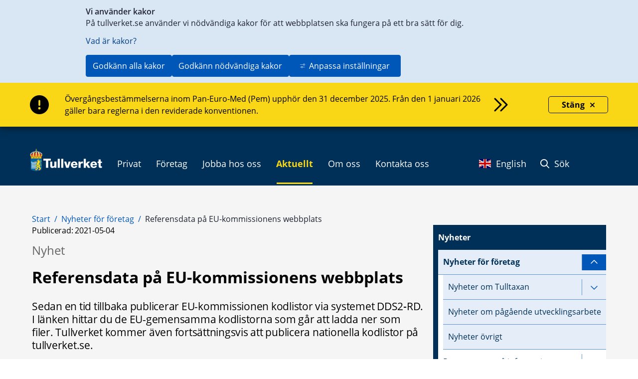

--- FILE ---
content_type: text/html;charset=UTF-8
request_url: https://www.tullverket.se/nyheter/nyheter/referensdatapaeukommissionenswebbplats.5.3d9f908b17905727014100.html
body_size: 95648
content:
<!DOCTYPE html>
<html lang="sv" class="sv-no-js sv-template-foretagsnyhet">
<head>
   <meta charset="UTF-8">
   <script nonce="b2b2e7b0-f18c-11f0-9165-d3f6cdd2a38f">(function(c){c.add('sv-js');c.remove('sv-no-js');})(document.documentElement.classList)</script>
   <title>Referensdata på EU-kommissionens webbplats - Tullverket</title>
   <link rel="preload" href="/sitevision/system-resource/534b98db2d7fd81376cda0822f1c6599fd1fd17f5f10902a5c32fac41e3610fa/js/jquery.js" as="script">
   <link rel="preload" href="/sitevision/system-resource/534b98db2d7fd81376cda0822f1c6599fd1fd17f5f10902a5c32fac41e3610fa/envision/envision.js" as="script">
   <link rel="preload" href="/sitevision/system-resource/534b98db2d7fd81376cda0822f1c6599fd1fd17f5f10902a5c32fac41e3610fa/js/utils.js" as="script">
   <link rel="preload" href="/sitevision/system-resource/534b98db2d7fd81376cda0822f1c6599fd1fd17f5f10902a5c32fac41e3610fa/js/portlets.js" as="script">
               <meta name="DC.Publisher" content="Tullverket">
                     <meta name="DC.Title" content="Referensdata på EU-kommissionens webbplats">
                     <meta name="DC.Description" content="Sedan en tid tillbaka publicerar EU-kommissionen kodlistor via systemet DDS2‑RD.">
                     <meta name="description" content="Referensdata på EU-kommissionens webbplats">
                     <meta name="keywords" content="kodlista, DDS2‑RD, eu-kommissionen, kommissionen">
                     <meta name="google-site-verification" content="iost7-LsTG-MySIXAKihyBwm2OlvScgX7gId_LkCMmI">
            <meta name="viewport" content="width=device-width, initial-scale=1, minimum-scale=1, shrink-to-fit=no">
   <meta name="dcterms.identifier" content="http://www.tullverket.se">
   <meta name="dcterms.language" content="sv">
   <meta name="dcterms.format" content="text/html">
   <meta name="dcterms.type" content="text">
   <link rel="canonical" href="/aktuellt/nyheter/nyheterforforetag/nyheter/referensdatapaeukommissionenswebbplats.5.3d9f908b17905727014100.html">
   <link rel="stylesheet" type="text/css" href="/2.6e3d73401151cda416380001786/1760700792909/sitevision-responsive-grids.css">
   <link rel="stylesheet" type="text/css" href="/2.6e3d73401151cda416380001786/1760701012178/sitevision-spacing.css">
   
      <link rel="stylesheet" type="text/css" href="/2.6e3d73401151cda416380001786/auto/1768296503965/SiteVision.css">
      <link rel="stylesheet" type="text/css" href="/2.6e3d73401151cda416380001786/1030/8192/print/SiteVision.css">
   <link rel="stylesheet" type="text/css" href="/sitevision/system-resource/534b98db2d7fd81376cda0822f1c6599fd1fd17f5f10902a5c32fac41e3610fa/css/portlets.css">
   <link rel="stylesheet" type="text/css" href="/sitevision/system-resource/534b98db2d7fd81376cda0822f1c6599fd1fd17f5f10902a5c32fac41e3610fa/envision/envision.css">

      <link rel="stylesheet" type="text/css" href="/2.6e3d73401151cda416380001786/91.226de36015804b8cf35200f/1760703190796/0/sv-template-asset.css">
         <link rel="stylesheet" type="text/css" href="/webapp-resource/5.3d9f908b17905727014100/360.6967fe101964058a61b30d0d/1749020979371/webapp-assets.css">
      <link rel="stylesheet" type="text/css" href="/webapp-resource/5.3d9f908b17905727014100/360.698970d3199f1ef127d978f7/1768237986306/webapp-assets.css">
      <link rel="stylesheet" type="text/css" href="/webapp-resource/5.3d9f908b17905727014100/360.6967fe101964058a61b30d57/1749021501253/webapp-assets.css">
      <link rel="stylesheet" type="text/css" href="/webapp-resource/5.3d9f908b17905727014100/360.6967fe101964058a61b30d34/1749021337009/webapp-assets.css">
      <link rel="stylesheet" type="text/css" href="/webapp-resource/5.3d9f908b17905727014100/360.698970d3199f1ef127d6ca3b/1766164386018/webapp-assets.css">
      <link rel="stylesheet" type="text/css" href="/webapp-resource/5.3d9f908b17905727014100/360.698970d3199f1ef127d6ca49/1766164388828/webapp-assets.css">
      <script nonce="b2b2e7b0-f18c-11f0-9165-d3f6cdd2a38f">!function(t,e){t=t||"docReady",e=e||window;var n=[],o=!1,c=!1;function d(){if(!o){o=!0;for(var t=0;t<n.length;t++)try{n[t].fn.call(window,n[t].ctx)}catch(t){console&&console.error(t)}n=[]}}function a(){"complete"===document.readyState&&d()}e[t]=function(t,e){if("function"!=typeof t)throw new TypeError("callback for docReady(fn) must be a function");o?setTimeout(function(){t(e)},1):(n.push({fn:t,ctx:e}),"complete"===document.readyState?setTimeout(d,1):c||(document.addEventListener?(document.addEventListener("DOMContentLoaded",d,!1),window.addEventListener("load",d,!1)):(document.attachEvent("onreadystatechange",a),window.attachEvent("onload",d)),c=!0))}}("svDocReady",window);</script>
      <script src="/sitevision/system-resource/534b98db2d7fd81376cda0822f1c6599fd1fd17f5f10902a5c32fac41e3610fa/js/jquery.js"></script>
      <script src="/2.6e3d73401151cda416380001786/91.226de36015804b8cf35200f/1760703190807/HEAD/0/sv-template-asset.js"></script>
   <link rel="apple-touch-icon" href="/favicon.ico" type="image/x-icon" />
   
  
  



	<meta property="og:title" content="[2021-05-04] Referensdata på EU-kommissionens webbplats" />
<meta property="og:type" content="website" /> 
<meta property="og:image" content="https://www.tullverket.se/images/18.422c8052175b1d827692221/1617026725439/Tullverket.jpg" />
<meta property="og:description" content="Sedan en tid tillbaka publicerar EU-kommissionen kodlistor via systemet DDS2‑RD." />
<meta property="og:url" content="http://www.tullverket.se/aktuellt/nyheter/nyheterforforetag/nyheter/referensdatapaeukommissionenswebbplats.5.3d9f908b17905727014100.html" />
<meta name="twitter:card" content="summary_large_image"/>
   <!--

 _____       _     _             _                                  _
(___  )     ( )   ( )           ( )                                ( )
    | |  _  | |_  | |_     _ _  | |__    _    ___     _    ___  ___| |
 _  | |/ _ \|  _ \|  _ \ / _  ) |  _  \/ _ \/  __)  / _ \/  __)  __) |
( )_| | (_) ) |_) ) |_) ) (_| | | | | | (_) )__  \ ( (_) )__  \__  \_)
 \___/ \___/(_ __/(_ __/ \__ _) (_) (_)\___/(____/  \___/(____/____/
                                                                   (_)
Vill du jobba med it och samtidigt bidra till ett tryggt och säkert samhälle?
Tullverket är en av norra Sveriges största arbetsgivare inom it
- se lediga jobb: https://www.tullverket.se/jobb

 _____ _   _ _     _     _   _ ___   ___   _   _ ___   _____
(_   _) ) ( ) )   ( )   ( ) ( )  _ \|  _ \( ) ( )  _ \(_   _)
  | | | | | | |   | |   | | | | (_(_) (_) ) |/ /| (_(_) | |
  | | | | | | |  _| |  _| | | |  _)_|    /|   ( |  _)_  | |
  | | | (_) | |_( ) |_( ) \_/ | (_( ) |\ \| |\ \| (_( ) | |
  (_) (_____)____/(____/ \___/(____/(_) (_)_) (_)____/  (_)


-->
   <script nonce="b2b2e7b0-f18c-11f0-9165-d3f6cdd2a38f">
      window.sv = window.sv || {};
      sv.UNSAFE_MAY_CHANGE_AT_ANY_GIVEN_TIME_webAppExternals = {};
      sv.PageContext = {
      pageId: '5.3d9f908b17905727014100',
      siteId: '2.6e3d73401151cda416380001786',
      userIdentityId: '',
      userIdentityReadTimeout: 0,
      userLocale: 'sv_SE',
      dev: false,
      csrfToken: '',
      html5: true,
      useServerSideEvents: false,
      nodeIsReadOnly: false
      };
   </script>
      <script nonce="b2b2e7b0-f18c-11f0-9165-d3f6cdd2a38f">!function(){"use strict";var t,n={},e={},i={};function r(t){return n[t]=n[t]||{instances:[],modules:{},bundle:{}},n[t]}document.querySelector("html").classList.add("js");var s={registerBootstrapData:function(t,n,i,r,s){var a,o=e[t];o||(o=e[t]={}),(a=o[i])||(a=o[i]={}),a[n]={subComponents:r,options:s}},registerInitialState:function(t,n){i[t]=n},registerApp:function(n){var e=n.applicationId,i=r(e);if(t){var s={};s[e]=i,s[e].instances=[n],t.start(s)}else i.instances.push(n)},registerModule:function(t){r(t.applicationId).modules[t.path]=t},registerBundle:function(t){r(t.applicationId).bundle=t.bundle},getRegistry:function(){return n},setAppStarter:function(n){t=n},getBootstrapData:function(t){return e[t]},getInitialState:function(t){return i[t]}};window.AppRegistry=s}();</script>

                              <script>!function(e){var n="https://s.go-mpulse.net/boomerang/";if("False"=="True")e.BOOMR_config=e.BOOMR_config||{},e.BOOMR_config.PageParams=e.BOOMR_config.PageParams||{},e.BOOMR_config.PageParams.pci=!0,n="https://s2.go-mpulse.net/boomerang/";if(window.BOOMR_API_key="XBSHJ-JEKLR-22MW7-7G3W5-PH8VH",function(){function e(){if(!o){var e=document.createElement("script");e.id="boomr-scr-as",e.src=window.BOOMR.url,e.async=!0,i.parentNode.appendChild(e),o=!0}}function t(e){o=!0;var n,t,a,r,d=document,O=window;if(window.BOOMR.snippetMethod=e?"if":"i",t=function(e,n){var t=d.createElement("script");t.id=n||"boomr-if-as",t.src=window.BOOMR.url,BOOMR_lstart=(new Date).getTime(),e=e||d.body,e.appendChild(t)},!window.addEventListener&&window.attachEvent&&navigator.userAgent.match(/MSIE [67]\./))return window.BOOMR.snippetMethod="s",void t(i.parentNode,"boomr-async");a=document.createElement("IFRAME"),a.src="about:blank",a.title="",a.role="presentation",a.loading="eager",r=(a.frameElement||a).style,r.width=0,r.height=0,r.border=0,r.display="none",i.parentNode.appendChild(a);try{O=a.contentWindow,d=O.document.open()}catch(_){n=document.domain,a.src="javascript:var d=document.open();d.domain='"+n+"';void(0);",O=a.contentWindow,d=O.document.open()}if(n)d._boomrl=function(){this.domain=n,t()},d.write("<bo"+"dy onload='document._boomrl();'>");else if(O._boomrl=function(){t()},O.addEventListener)O.addEventListener("load",O._boomrl,!1);else if(O.attachEvent)O.attachEvent("onload",O._boomrl);d.close()}function a(e){window.BOOMR_onload=e&&e.timeStamp||(new Date).getTime()}if(!window.BOOMR||!window.BOOMR.version&&!window.BOOMR.snippetExecuted){window.BOOMR=window.BOOMR||{},window.BOOMR.snippetStart=(new Date).getTime(),window.BOOMR.snippetExecuted=!0,window.BOOMR.snippetVersion=12,window.BOOMR.url=n+"XBSHJ-JEKLR-22MW7-7G3W5-PH8VH";var i=document.currentScript||document.getElementsByTagName("script")[0],o=!1,r=document.createElement("link");if(r.relList&&"function"==typeof r.relList.supports&&r.relList.supports("preload")&&"as"in r)window.BOOMR.snippetMethod="p",r.href=window.BOOMR.url,r.rel="preload",r.as="script",r.addEventListener("load",e),r.addEventListener("error",function(){t(!0)}),setTimeout(function(){if(!o)t(!0)},3e3),BOOMR_lstart=(new Date).getTime(),i.parentNode.appendChild(r);else t(!1);if(window.addEventListener)window.addEventListener("load",a,!1);else if(window.attachEvent)window.attachEvent("onload",a)}}(),"".length>0)if(e&&"performance"in e&&e.performance&&"function"==typeof e.performance.setResourceTimingBufferSize)e.performance.setResourceTimingBufferSize();!function(){if(BOOMR=e.BOOMR||{},BOOMR.plugins=BOOMR.plugins||{},!BOOMR.plugins.AK){var n=""=="true"?1:0,t="",a="aoh67wix24f642liauaa-f-eee52585f-clientnsv4-s.akamaihd.net",i="false"=="true"?2:1,o={"ak.v":"39","ak.cp":"1746982","ak.ai":parseInt("1133988",10),"ak.ol":"0","ak.cr":9,"ak.ipv":4,"ak.proto":"h2","ak.rid":"7b86aaf1","ak.r":48121,"ak.a2":n,"ak.m":"dscb","ak.n":"essl","ak.bpcip":"3.143.239.0","ak.cport":38870,"ak.gh":"23.62.38.229","ak.quicv":"","ak.tlsv":"tls1.3","ak.0rtt":"","ak.0rtt.ed":"","ak.csrc":"-","ak.acc":"","ak.t":"1768424704","ak.ak":"hOBiQwZUYzCg5VSAfCLimQ==/ICmSuiBI/6PsMJ5kF9Xf8IthnEMQofZpf1deymDm5PHsOeQrktRmrpRVtXEob08VY+joANrGub/OfOjR+beUSULsy/RSwG9d/DgjRjDAXQefABc3YM233sg1sAV4cO836Vsl+V8jtCG985E/w7tyD8lnpGFpL0TOthu5rM6zAOvQXaR/sSWkahQXwCXUVVK0K3I3Jc61TFouR0tS5Yqf/h+3LQoDcY3+MGurzWard0S4sztCRpxjXWrpIU2xjjJvKdOSIkhGdEn1iMekhhuB8EQoy0dMy+Al3gcU/OJKG79YFnUO2q3LxeencKHaBOAZ6eUbXGZUitije9vat90pebvEd+1Uv0kVv9PZs5rD+FazdLM4UcUFtbIJWxTL1CdIMz9B1KCOyM0nTggwAcsweKOrW4+2BxUnkB7koG8Syg=","ak.pv":"11","ak.dpoabenc":"","ak.tf":i};if(""!==t)o["ak.ruds"]=t;var r={i:!1,av:function(n){var t="http.initiator";if(n&&(!n[t]||"spa_hard"===n[t]))o["ak.feo"]=void 0!==e.aFeoApplied?1:0,BOOMR.addVar(o)},rv:function(){var e=["ak.bpcip","ak.cport","ak.cr","ak.csrc","ak.gh","ak.ipv","ak.m","ak.n","ak.ol","ak.proto","ak.quicv","ak.tlsv","ak.0rtt","ak.0rtt.ed","ak.r","ak.acc","ak.t","ak.tf"];BOOMR.removeVar(e)}};BOOMR.plugins.AK={akVars:o,akDNSPreFetchDomain:a,init:function(){if(!r.i){var e=BOOMR.subscribe;e("before_beacon",r.av,null,null),e("onbeacon",r.rv,null,null),r.i=!0}return this},is_complete:function(){return!0}}}}()}(window);</script></head>
<body class=" sv-responsive  env-m-around--0">
<div  id="svid10_7df61c5915510cfe9e77877" class="sv-layout c5225"><div class="sv-row sv-layout sv-skip-spacer sv-template-layout" id="svid10_5cd7c3ed186738381336ad"><div class="sv-vertical sv-layout sv-skip-spacer sv-template-layout" id="svid93_5cd7c3ed186738381336ae"><div class="sv-custom-module sv-marketplace-sitevision-cookie-consent sv-skip-spacer sv-template-portlet
" id="svid12_5cd7c3ed186738381336af"><div id="Cookiebanner"><!-- Cookie-banner --></div><div data-cid="12.5cd7c3ed186738381336af"></div><script nonce="b2b2e7b0-f18c-11f0-9165-d3f6cdd2a38f" >AppRegistry.registerBootstrapData('12.5cd7c3ed186738381336af','12.5cd7c3ed186738381336af','AGNOSTIC_RENDERER');</script><script nonce="b2b2e7b0-f18c-11f0-9165-d3f6cdd2a38f">AppRegistry.registerInitialState('12.5cd7c3ed186738381336af',{"settings":{"displayType":"bannerTop","message":"På tullverket.se använder vi nödvändiga kakor för att webbplatsen ska fungera på ett bra sätt för dig.","settingsSubTitle":null,"cookiePolicyUri":"/omoss/riktlinjer/omwebbplatsen/kakorcookiespatullverketse.4.226de36015804b8cf3537a.html","title":"Vi använder kakor","cookiePolicyLinkText":"Vad är kakor?","usePolicyPage":true,"manageButtonText":"Hantera cookies","buttonType":"acceptAllAndNecessary","openLinkInNewTab":false,"usePiwikPro":false},"categories":[{"id":"necessary","title":"Nödvändiga cookies","description":"Gör att våra tjänster är säkra och fungerar som de ska. Därför går de inte att inaktivera.","hasConsent":true},{"id":"analytics","title":"Analytiska cookies","description":"Ger oss information om hur vår webbplats används som gör att vi kan underhålla, driva och förbättra användarupplevelsen.","hasConsent":false,"cookies":["tvmatomo"]}],"displayOptions":{"consentOpen":true,"settingsOpen":false},"baseHeadingLevel":2,"customButtonTexts":{"acceptAllCookies":null,"acceptNecessaryCookies":null,"settings":null,"saveAndAccept":null},"useCustomButtonTexts":false});</script>
<script nonce="b2b2e7b0-f18c-11f0-9165-d3f6cdd2a38f">AppRegistry.registerApp({applicationId:'marketplace.sitevision.cookie-consent|1.11.8',htmlElementId:'svid12_5cd7c3ed186738381336af',route:'/',portletId:'12.5cd7c3ed186738381336af',locale:'sv-SE',defaultLocale:'en',webAppId:'marketplace.sitevision.cookie-consent',webAppVersion:'1.11.8',webAppAopId:'360.698970d3199f1ef127d978f7',webAppImportTime:'1768237986306',requiredLibs:{"react":"18.3.1"},childComponentStateExtractionStrategy:'BY_ID'});</script></div>
</div>
</div>
<section aria-label="skript" class="sv-vertical sv-layout sv-template-layout" id="svid10_a62602917de14e43271614"><div class="sv-vertical sv-layout sv-skip-spacer sv-template-layout" id="svid93_a62602917de14e43271615"><div class="sv-html-portlet sv-portlet sv-skip-spacer sv-template-portlet
" id="svid12_a62602917de14e43271617"><div id="OldIE"><!-- OldIE --></div>  <!--[if lt IE 9]>  <div style='border: 1px solid #FEEFDA; background: #FCE7EA; text-align: center; clear: both; height: 75px; position: relative;'>    <div style='position: absolute; right: 3px; top: 3px; font-family: courier new; font-weight: bold;'><a href='#' onclick='javascript:this.parentNode.parentNode.style.display='none'; return false;'><img src='http://www.ie6nomore.com/files/theme/ie6nomore-cornerx.jpg' style='border: none;' alt='Close this notice'/></a></div>    <div style='width: 640px; margin: 0 auto; text-align: left; padding: 0; overflow: hidden; color: black;'>      <div style='width: 75px; float: left;'><img src='http://www.ie6nomore.com/files/theme/ie6nomore-warning.jpg' alt='Varning!'/></div>      <div style='width: 275px; float: left; font-family: Arial, sans-serif;'>        <div style='font-size: 14px; font-weight: bold; margin-top: 12px;'>Du använder en föråldrad webbläsare</div>        <div style='font-size: 12px; margin-top: 6px; line-height: 12px;'>För en bättre upplevelse på denna webbplats, vänligen byt till en modern webbläsare.</div>      </div>      <div style='width: 75px; float: left;'><a href='http://sv-se.www.mozilla.com/sv-SE/' target='_blank'><img src='http://www.ie6nomore.com/files/theme/ie6nomore-firefox.jpg' style='border: none;' alt='Get Firefox 3.5'/></a></div>      <div style='width: 75px; float: left;'><a href='http://www.microsoft.com/downloads/details.aspx?FamilyID=341c2ad5-8c3d-4347-8c03-08cdecd8852b&DisplayLang=sv-SE' target='_blank'><img src='http://www.ie6nomore.com/files/theme/ie6nomore-ie8.jpg' style='border: none;' alt='Get Internet Explorer 8'/></a></div>      <div style='width: 73px; float: left;'><a href='http://www.apple.com/se/safari/download/' target='_blank'><img src='http://www.ie6nomore.com/files/theme/ie6nomore-safari.jpg' style='border: none;' alt='Get Safari 4'/></a></div>      <div style='float: left;'><a href='http://www.google.com/chrome?hl=sv-SE' target='_blank'><img src='http://www.ie6nomore.com/files/theme/ie6nomore-chrome.jpg' style='border: none;' alt='Get Google Chrome'/></a></div>    </div>  </div>  <![endif]--></div>
<div class="sv-html-portlet sv-portlet sv-template-portlet
" id="svid12_a62602917de14e43271618"><div id="FallbackNoScript"><!-- Fallback-NoScript --></div><noscript>
   <link rel="stylesheet" type="text/css" href="/download/18.7df61c5915510cfe9e7103f7/1475566553547/tullverket-v2-noscript.css" />
   <div id="noscript-warning">
      <p>Tullverket.se fungerar bäst med JavaScript aktiverat.</p>
   </div>
</noscript></div>
<div class="sv-html-portlet sv-portlet sv-template-portlet
" id="svid12_a62602917de14e43271619"><div id="shortcutlink"><!-- shortcut-link --></div><div class="skip-main">
   <a class="skip-main-link" href="#page_content">Genväg till innehåll på aktuell sida</a>
</div>
</div>
</div>
</section>
<section aria-label="infomeddelanden" class="sv-vertical sv-layout sv-template-layout" id="svid10_a62602917de14e43272661"><div class="sv-vertical sv-layout sv-skip-spacer sv-template-layout" id="svid93_a62602917de14e43272662"><div class="sv-custom-module sv-se-tullverket-InfoMessage sv-skip-spacer sv-template-portlet
" id="svid12_a62602917de14e43272663"><div id="Infomeddelande"><!-- Infomeddelande --></div><div data-cid="12.a62602917de14e43272663"><div class="style_information__edNzV false" role="alert" aria-atomic="true" aria-label="Viktig information"><div class="sv-fluid-grid sv-grid-1200x16grid"><div class="style_information__message__8fTU0"><i class="fa-solid fa-circle-exclamation" aria-hidden="true"></i><a href="/nyheter/infomeddelanden/overgangsbestammelsernainompemupphorden31december2025.5.4776b304199f1ed58cc51ce8.html"><div class="style_linktext__3L2vI"><p>Övergångsbestämmelserna inom Pan-Euro-Med (Pem) upphör den 31 december 2025. Från den 1 januari 2026 gäller bara reglerna i den reviderade konventionen.</p><i class="far fa-chevrons-right" aria-hidden="true"></i></div></a></div><button class="Close_close__uWnha false"><span>Stäng</span><i class="fa-solid fa-xmark"></i></button></div></div></div><script nonce="b2b2e7b0-f18c-11f0-9165-d3f6cdd2a38f" >AppRegistry.registerBootstrapData('12.a62602917de14e43272663','12.a62602917de14e43272663','AGNOSTIC_RENDERER');</script><script nonce="b2b2e7b0-f18c-11f0-9165-d3f6cdd2a38f">AppRegistry.registerInitialState('12.a62602917de14e43272663',{"title":"Övergångsbestämmelserna inom Pem upphör den 31 december 2025","text":"Övergångsbestämmelserna inom Pan-Euro-Med (Pem) upphör den 31 december 2025. Från den 1 januari 2026 gäller bara reglerna i den reviderade konventionen.","uri":"/nyheter/infomeddelanden/overgangsbestammelsernainompemupphorden31december2025.5.4776b304199f1ed58cc51ce8.html","type":"Info","date":1766136479442,"locale":"sv"});</script>
<script nonce="b2b2e7b0-f18c-11f0-9165-d3f6cdd2a38f">AppRegistry.registerApp({applicationId:'se.tullverket.InfoMessage|2.0.4',htmlElementId:'svid12_a62602917de14e43272663',route:'/',portletId:'12.a62602917de14e43272663',locale:'sv-SE',defaultLocale:'en',webAppId:'se.tullverket.InfoMessage',webAppVersion:'2.0.4',webAppAopId:'360.6967fe101964058a61b30d0d',webAppImportTime:'1749020979371',requiredLibs:{"react":"18.3.1"}});</script></div>
</div>
</section>
<header class="sv-fluid-grid sv-grid-1200x16grid sv-layout sv-template-layout" id="svid10_a62602917de14e432715fd"><div class="sv-vertical sv-layout sv-skip-spacer sv-template-layout" id="svid93_a62602917de14e432715fe"><div class="sv-row sv-layout sv-skip-spacer sv-template-layout" id="svid10_a62602917de14e432715ff"><div class="sv-layout sv-skip-spacer sv-column-12 sv-template-layout" id="svid10_a62602917de14e43271600"><div class="sv-horizontal sv-layout sv-skip-spacer sv-template-layout" id="svid10_a62602917de14e43271601"><div class="sv-html-portlet sv-portlet sv-skip-spacer sv-horizontal-column sv-template-portlet
" id="svid12_a62602917de14e43271602"><div id="Logo"><!-- Logo --></div><div class="tv2-header-logo-container">
	<a href="/" class="tv2-header-logo-link">
		<img alt="Startsida Tullverket" src="/images/18.7df61c5915510cfe9e77658/1470989887906/logo.svg" />
   </a>
</div>
</div>
<div class="sv-horizontal sv-layout sv-horizontal-column sv-template-layout" id="svid10_a62602917de14e43271603"><div class="sv-script-portlet sv-portlet sv-visible-sv-bp-medium sv-visible-sv-bp-mobile sv-visible-sv-bp-small sv-skip-spacer sv-horizontal-column sv-template-portlet
" id="svid12_a62602917de14e43271604"><div id="Sokmobil"><!-- Sök - mobil --></div><nav class="navbar navbar-default pull-right tv-header-nav-menu tv-header-nav-sub-menu">
   <div class="container-fluid tv2-header-sub-menu-container">
      <ul class="nav navbar-nav navbar-right">            
			<li><a href="#" class="searchToggle"><i class="fa-regular fa-magnifying-glass" aria-hidden="true"></i> Sök</a></li>
      </ul>
   </div>
</nav></div>
<div class="sv-custom-module sv-se-tullverket-megaMenu sv-hide-sv-bp-medium sv-hide-sv-bp-mobile sv-hide-sv-bp-small sv-horizontal-column sv-template-portlet
" id="svid12_a62602917de14e43271605"><div id="Megameny"><!-- Megameny --></div><div data-cid="12.a62602917de14e43271605"><div><nav class="style_tv-menu__9LFSt" aria-label="Huvudmeny"><ul class="style_tv-menu__top-Level__1lXiM"><li><button class="TopLevelFolder_tv-menu__toggle-button__ftVqX " aria-expanded="false"><span>Privat</span><i class="fa-regular fa-angle-down"></i></button></li><li><button class="TopLevelFolder_tv-menu__toggle-button__ftVqX " aria-expanded="false"><span>Företag</span><i class="fa-regular fa-angle-down"></i></button></li><li><button class="TopLevelFolder_tv-menu__toggle-button__ftVqX " aria-expanded="false"><span>Jobba hos oss</span><i class="fa-regular fa-angle-down"></i></button></li><li class="TopLevelFolder_tv-menu--is-origin__W-6yK"><button class="TopLevelFolder_tv-menu__toggle-button__ftVqX " aria-expanded="false"><span>Aktuellt</span><i class="fa-regular fa-angle-down"></i></button></li><li><button class="TopLevelFolder_tv-menu__toggle-button__ftVqX " aria-expanded="false"><span>Om oss</span><i class="fa-regular fa-angle-down"></i></button></li><li><button class="TopLevelFolder_tv-menu__toggle-button__ftVqX " aria-expanded="false"><span>Kontakta oss</span><i class="fa-regular fa-angle-down"></i></button></li></ul></nav></div></div><script nonce="b2b2e7b0-f18c-11f0-9165-d3f6cdd2a38f" >AppRegistry.registerBootstrapData('12.a62602917de14e43271605','12.a62602917de14e43271605','AGNOSTIC_RENDERER');</script><script nonce="b2b2e7b0-f18c-11f0-9165-d3f6cdd2a38f">AppRegistry.registerInitialState('12.a62602917de14e43271605',{"locale":"sv","items":[{"level":1,"id":"19.a62602917de14e432711fb","displayName":"Privat","uri":"/privat.19.a62602917de14e432711fb.html","hasChildren":true,"isCurrent":false,"isExpanded":false,"nodeType":"sv:folder","children":[{"level":2,"id":"19.a62602917de14e43271206","displayName":"På resan","uri":"/privat/paresan.19.a62602917de14e43271206.html","hasChildren":true,"isCurrent":false,"isExpanded":false,"nodeType":"sv:folder","children":[{"level":3,"id":"4.5c3d004415b89fa6ac7aa3","displayName":"Ta med på resan","uri":"/privat/paresan/tamedparesan.4.5c3d004415b89fa6ac7aa3.html","hasChildren":true,"isCurrent":false,"isExpanded":false,"nodeType":"sv:page"},{"level":3,"id":"4.792224361590183a4d3115e","displayName":"Avgifter när du handlar på resan","uri":"/privat/paresan/avgifternarduhandlarparesan.4.792224361590183a4d3115e.html","hasChildren":false,"isCurrent":false,"isExpanded":false,"nodeType":"sv:page"},{"level":3,"id":"6.6967fe101964058a61beea","displayName":"Handla alkohol på din resa","uri":"/privat/paresan/tamedparesan/handlaalkoholpadinresa.4.7df61c5915510cfe9e71072d.html","hasChildren":false,"isCurrent":false,"isExpanded":false,"nodeType":"sv:link"}]},{"level":2,"id":"19.a62602917de14e43271208","displayName":"Genom tullen","uri":"/privat/genomtullen.19.a62602917de14e43271208.html","hasChildren":true,"isCurrent":false,"isExpanded":false,"nodeType":"sv:folder","children":[{"level":3,"id":"4.226de36015804b8cf3534f9","displayName":"E-tjänster för privatpersoner","uri":"/privat/genomtullen/etjansterforprivatpersoner.4.226de36015804b8cf3534f9.html","hasChildren":false,"isCurrent":false,"isExpanded":false,"nodeType":"sv:page"},{"level":3,"id":"4.5dc519dc152b285988a195","displayName":"Varor med särskilda regler","uri":"/privat/genomtullen/varormedsarskildaregler.4.5dc519dc152b285988a195.html","hasChildren":true,"isCurrent":false,"isExpanded":false,"nodeType":"sv:page"},{"level":3,"id":"4.671d6f8b18fbe9267e72ce","displayName":"Bil och båt över Sveriges gräns","uri":"/privat/genomtullen/bilochbatoversverigesgrans.4.671d6f8b18fbe9267e72ce.html","hasChildren":true,"isCurrent":false,"isExpanded":false,"nodeType":"sv:page"},{"level":3,"id":"4.586d06b518b6116f985dcbd3","displayName":"CBAM-systemet för privatpersoner","uri":"/privat/genomtullen/cbamsystemetforprivatpersoner.4.586d06b518b6116f985dcbd3.html","hasChildren":false,"isCurrent":false,"isExpanded":false,"nodeType":"sv:page"}]},{"level":2,"id":"19.a62602917de14e4327120a","displayName":"I fokus","uri":"/privat/ifokus.19.a62602917de14e4327120a.html","hasChildren":true,"isCurrent":false,"isExpanded":false,"nodeType":"sv:folder","children":[{"level":3,"id":"4.2894757916870c7915c2","displayName":"Storbritannien efter brexit","uri":"/privat/ifokus/storbritannienefterbrexit.4.2894757916870c7915c2.html","hasChildren":false,"isCurrent":false,"isExpanded":false,"nodeType":"sv:page"},{"level":3,"id":"4.a62602917de14e43272c57","displayName":"Information med anledning av Ukrainakriget","uri":"/privat/ifokus/informationmedanledningavukrainakriget.4.a62602917de14e43272c57.html","hasChildren":false,"isCurrent":false,"isExpanded":false,"nodeType":"sv:page"}]},{"level":2,"id":"19.a62602917de14e4327120c","displayName":"På nätet","uri":"/privat/panatet.19.a62602917de14e4327120c.html","hasChildren":true,"isCurrent":false,"isExpanded":false,"nodeType":"sv:folder","children":[{"level":3,"id":"4.7df61c5915510cfe9e7104fe","displayName":"Handla på nätet","uri":"/privat/panatet/handlapanatet.4.7df61c5915510cfe9e7104fe.html","hasChildren":true,"isCurrent":false,"isExpanded":false,"nodeType":"sv:page"},{"level":3,"id":"6.a62602917de14e4327153a","displayName":"Finns mitt paket hos Tullverket?","uri":"/privat/panatet/handlapanatet/finnsmittpakethostullverket.4.7df61c5915510cfe9e710580.html","hasChildren":false,"isCurrent":false,"isExpanded":false,"nodeType":"sv:link"},{"level":3,"id":"4.7df61c5915510cfe9e710828","displayName":"Skicka eller ta emot en gåva","uri":"/privat/panatet/skickaellertaemotengava.4.7df61c5915510cfe9e710828.html","hasChildren":true,"isCurrent":false,"isExpanded":false,"nodeType":"sv:page"},{"level":3,"id":"4.21f3dd0d183a9e9ca644183","displayName":"Bedrägerier","uri":"/privat/panatet/bedragerier.4.21f3dd0d183a9e9ca644183.html","hasChildren":false,"isCurrent":false,"isExpanded":false,"nodeType":"sv:page"}]},{"level":2,"id":"19.a62602917de14e4327120e","displayName":"Flytt","uri":"/privat/flytt.19.a62602917de14e4327120e.html","hasChildren":true,"isCurrent":false,"isExpanded":false,"nodeType":"sv:folder","children":[{"level":3,"id":"4.7df61c5915510cfe9e710606","displayName":"Flytta till och från Sverige","uri":"/privat/flytt/flyttatillochfransverige.4.7df61c5915510cfe9e710606.html","hasChildren":true,"isCurrent":false,"isExpanded":false,"nodeType":"sv:page"}]},{"level":2,"id":"19.4776b304199f1ed58cc5a4","displayName":"Få tillbaka avgifter","uri":"/privat/fatillbakaavgifter.19.4776b304199f1ed58cc5a4.html","hasChildren":true,"isCurrent":false,"isExpanded":false,"nodeType":"sv:folder","children":[{"level":3,"id":"4.78aa922815794d801e21c0","displayName":"Ansök om att få tillbaka eller betala avgifter","uri":"/privat/fatillbakaavgifter/ansokomattfatillbakaellerbetalaavgifter.4.78aa922815794d801e21c0.html","hasChildren":true,"isCurrent":false,"isExpanded":false,"nodeType":"sv:page"}]}],"contentArea":{"htmlString":"\u003cdiv class=\"sv-text-portlet sv-use-margins sv-skip-spacer sv-decoration-megameny-knapp\" id=\"svid12_a62602917de14e43271229\">\u003cdiv id=\"Tullraknaren\">\u003c!-- Tullräknaren -->\u003c/div>\u003cdiv class=\"sv-text-portlet-content\">\u003cp class=\"normal\">\u003ca href=\"/privat/panatet/handlapanatet/tullraknarenraknautvadvarankostar.4.7df61c5915510cfe9e710532.html\">Tullräknaren\u003c/a>\u003c/p>\u003c/div>\u003c/div>\n\u003cdiv class=\"sv-text-portlet sv-use-margins sv-decoration-megameny-knapp\" id=\"svid12_a62602917de14e43271530\">\u003cdiv id=\"Resamedkontantamedel\">\u003c!-- Resa med kontanta medel -->\u003c/div>\u003cdiv class=\"sv-text-portlet-content\">\u003cp class=\"normal\">\u003ca href=\"/privat/paresan/tamedparesan/resamedkontantamedel.4.78aa922815794d801e282.html\">Resa med kontanta medel\u003c/a>\u003c/p>\u003c/div>\u003c/div>\n\u003cdiv class=\"sv-text-portlet sv-use-margins sv-decoration-megameny-knapp\" id=\"svid12_6967fe101964058a61b5e518\">\u003cdiv id=\"Handlaalkoholpadinresa\">\u003c!-- Handla alkohol på din resa -->\u003c/div>\u003cdiv class=\"sv-text-portlet-content\">\u003cp class=\"normal\">\u003ca href=\"/privat/paresan/tamedparesan/handlaalkoholpadinresa.4.7df61c5915510cfe9e71072d.html\">Handla alkohol på din resa\u003c/a>\u003c/p>\u003c/div>\u003c/div>\n\u003cdiv class=\"sv-text-portlet sv-use-margins sv-decoration-megameny-knapp\" id=\"svid12_a62602917de14e43271538\">\u003cdiv id=\"Resameddjur\">\u003c!-- Resa med djur -->\u003c/div>\u003cdiv class=\"sv-text-portlet-content\">\u003cp class=\"normal\">\u003ca href=\"/privat/paresan/tamedparesan/resameddjur.4.7df61c5915510cfe9e7107bc.html\">Resa med djur\u003c/a>\u003c/p>\u003c/div>\u003c/div>\n\u003cdiv class=\"sv-text-portlet sv-use-margins sv-decoration-megameny-knapp\" id=\"svid12_a62602917de14e43271532\">\u003cdiv id=\"Resamedskjutvapenforjaktochtavling\">\u003c!-- Resa med skjutvapen för jakt och tävling -->\u003c/div>\u003cdiv class=\"sv-text-portlet-content\">\u003cp class=\"normal\">\u003ca href=\"/privat/paresan/tamedparesan/resamedskjutvapenforjaktellertavling.4.5c3d004415b89fa6ac7adf.html\">Resa med skjutvapen för jakt och tävling\u003c/a>\u003c/p>\u003c/div>\u003c/div>","displayName":"Hitta snabbt","id":"4.a62602917de14e43271210"}},{"level":1,"id":"19.a62602917de14e432711fd","displayName":"Företag","uri":"/foretag.19.a62602917de14e432711fd.html","hasChildren":true,"isCurrent":false,"isExpanded":false,"nodeType":"sv:folder","children":[{"level":2,"id":"19.a62602917de14e43271219","displayName":"Internationell handel","uri":"/foretag/internationellhandel.19.a62602917de14e43271219.html","hasChildren":true,"isCurrent":false,"isExpanded":false,"nodeType":"sv:folder","children":[{"level":3,"id":"4.5dc519dc152b285988a129","displayName":"Importera varor","uri":"/foretag/internationellhandel/importeravaror.4.5dc519dc152b285988a129.html","hasChildren":true,"isCurrent":false,"isExpanded":false,"nodeType":"sv:page"},{"level":3,"id":"4.5dc519dc152b285988a135","displayName":"Exportera varor","uri":"/foretag/internationellhandel/exporteravaror.4.5dc519dc152b285988a135.html","hasChildren":true,"isCurrent":false,"isExpanded":false,"nodeType":"sv:page"},{"level":3,"id":"4.5dc519dc152b285988a14d","displayName":"Klassificera varor","uri":"/foretag/internationellhandel/klassificeravaror.4.5dc519dc152b285988a14d.html","hasChildren":true,"isCurrent":false,"isExpanded":false,"nodeType":"sv:page"},{"level":3,"id":"4.5dc519dc152b285988a141","displayName":"Transportera och lagra varor","uri":"/foretag/internationellhandel/transporteraochlagravaror.4.5dc519dc152b285988a141.html","hasChildren":true,"isCurrent":false,"isExpanded":false,"nodeType":"sv:page"},{"level":3,"id":"4.72334712192df55a6c080133","displayName":"Restriktioner","uri":"/foretag/internationellhandel/restriktioner.4.72334712192df55a6c080133.html","hasChildren":true,"isCurrent":false,"isExpanded":false,"nodeType":"sv:page"},{"level":3,"id":"4.72334712192df55a6c059786","displayName":"Sanktioner","uri":"/foretag/internationellhandel/sanktioner.4.72334712192df55a6c059786.html","hasChildren":true,"isCurrent":false,"isExpanded":false,"nodeType":"sv:page"},{"level":3,"id":"4.7df61c5915510cfe9e7f468","displayName":"Samråd och samverkan","uri":"/foretag/internationellhandel/samradochsamverkan.4.7df61c5915510cfe9e7f468.html","hasChildren":true,"isCurrent":false,"isExpanded":false,"nodeType":"sv:page"},{"level":3,"id":"4.792224361590183a4d320c6","displayName":"Garanti","uri":"/foretag/internationellhandel/garanti.4.792224361590183a4d320c6.html","hasChildren":true,"isCurrent":false,"isExpanded":false,"nodeType":"sv:page"},{"level":3,"id":"4.7df61c5915510cfe9e7f653","displayName":"Utbildning i tullhantering","uri":"/foretag/internationellhandel/utbildningitullhantering.4.7df61c5915510cfe9e7f653.html","hasChildren":true,"isCurrent":false,"isExpanded":false,"nodeType":"sv:page"},{"level":3,"id":"4.153f8c8c16ffad23c22ecb","displayName":"Goda tullrutiner – så planerar, kontrollerar och följer du upp din verksamhet","uri":"/foretag/internationellhandel/godatullrutinersaplanerarkontrollerarochfoljerduuppdinverksamhet.4.153f8c8c16ffad23c22ecb.html","hasChildren":true,"isCurrent":false,"isExpanded":false,"nodeType":"sv:page"}]},{"level":2,"id":"19.a62602917de14e4327121b","displayName":"Ansök och deklarera","uri":"/foretag/ansokochdeklarera.19.a62602917de14e4327121b.html","hasChildren":true,"isCurrent":false,"isExpanded":false,"nodeType":"sv:folder","children":[{"level":3,"id":"4.4481397d16411b86465122a","displayName":"Deklarera digitalt","uri":"/foretag/ansokochdeklarera/deklareradigitalt.4.4481397d16411b86465122a.html","hasChildren":true,"isCurrent":false,"isExpanded":false,"nodeType":"sv:page"},{"level":3,"id":"4.7df61c5915510cfe9e7f63b","displayName":"Deklarationsstöd","uri":"/foretag/ansokochdeklarera/deklarationsstod.4.7df61c5915510cfe9e7f63b.html","hasChildren":true,"isCurrent":false,"isExpanded":false,"nodeType":"sv:page"},{"level":3,"id":"4.7df61c5915510cfe9e7f65f","displayName":"E-tjänster för företag","uri":"/foretag/ansokochdeklarera/etjansterforforetag.4.7df61c5915510cfe9e7f65f.html","hasChildren":true,"isCurrent":false,"isExpanded":false,"nodeType":"sv:page"},{"level":3,"id":"4.792224361590183a4d318b8","displayName":"Blanketter","uri":"/foretag/ansokochdeklarera/blanketter.4.792224361590183a4d318b8.html","hasChildren":true,"isCurrent":false,"isExpanded":false,"nodeType":"sv:page"},{"level":3,"id":"4.226de36015804b8cf352038","displayName":"Tillstånd och registreringar","uri":"/foretag/ansokochdeklarera/tillstandochregistreringar.4.226de36015804b8cf352038.html","hasChildren":true,"isCurrent":false,"isExpanded":false,"nodeType":"sv:page"}]},{"level":2,"id":"19.a62602917de14e4327121d","displayName":"I fokus","uri":"/foretag/ifokus.19.a62602917de14e4327121d.html","hasChildren":true,"isCurrent":false,"isExpanded":false,"nodeType":"sv:folder","children":[{"level":3,"id":"4.7822c36919518484893150df","displayName":"På gång inom tullområdet","uri":"/foretag/ifokus/paganginomtullomradet.4.7822c36919518484893150df.html","hasChildren":true,"isCurrent":false,"isExpanded":false,"nodeType":"sv:page"},{"level":3,"id":"6.a62602917de14e43271237","displayName":"Nyheter för företag","uri":"/aktuellt/nyheter/nyheterforforetag.4.1595a16515ebddfed514a7.html","hasChildren":false,"isCurrent":false,"isExpanded":false,"nodeType":"sv:link"},{"level":3,"id":"6.a62602917de14e432719db","displayName":"Tullnytt – nyhetsbrev om tullhantering","uri":"/aktuellt/nyheter/prenumererapainformation/tullnyttnyhetsbrevomtullhantering.4.7df61c5915510cfe9e71038f.html","hasChildren":false,"isCurrent":false,"isExpanded":false,"nodeType":"sv:link"},{"level":3,"id":"6.1ab2c94518089520c941c70","displayName":"Informationsträffar, kostnadsfria","uri":"/foretag/internationellhandel/utbildningitullhantering/informationstraffar.4.6ac2c843157b7beb007a33.html","hasChildren":false,"isCurrent":false,"isExpanded":false,"nodeType":"sv:link"}]},{"level":2,"id":"19.1ab2c94518089520c941d42","displayName":"Specifika händelser","uri":"/foretag/specifikahandelser.19.1ab2c94518089520c941d42.html","hasChildren":true,"isCurrent":false,"isExpanded":false,"nodeType":"sv:folder","children":[{"level":3,"id":"6.72334712192df55a6c078a4c","displayName":"EU:s sanktioner mot Ryssland och Belarus","uri":"/foretag/internationellhandel/sanktioner/eussanktionermotrysslandochbelarus.4.a62602917de14e4327104a.html","hasChildren":false,"isCurrent":false,"isExpanded":false,"nodeType":"sv:link"},{"level":3,"id":"4.1595a16515ebddfed51193d","displayName":"Storbritannien – vad gäller efter brexit?","uri":"/foretag/specifikahandelser/storbritannienvadgallerefterbrexit.4.1595a16515ebddfed51193d.html","hasChildren":true,"isCurrent":false,"isExpanded":false,"nodeType":"sv:page"}]}],"contentArea":{"htmlString":"\u003cdiv class=\"sv-text-portlet sv-use-margins sv-skip-spacer sv-decoration-megameny-log-in\" id=\"svid12_a62602917de14e4327122d\">\u003cdiv id=\"Loggain\">\u003c!-- Logga in -->\u003c/div>\u003cdiv class=\"sv-text-portlet-content\">\u003cp class=\"normal\">\u003ca href=\"https://portal.tullverket.se/portal/\">Logga in\u003c/a>\u003c/p>\u003c/div>\u003c/div>\n\u003cdiv class=\"sv-text-portlet sv-use-margins sv-decoration-megameny-knapp\" id=\"svid12_a62602917de14e4327122f\">\u003cdiv id=\"LankRaknauttullochavgifter\">\u003c!-- Länk Räkna ut tull och avgifter -->\u003c/div>\u003cdiv class=\"sv-text-portlet-content\">\u003cp class=\"normal\">\u003ca href=\"/foretag/internationellhandel/importeravaror/omtullarochavgifter.4.78aa922815794d801e214.html\">Räkna ut tull och avgifter\u003c/a>\u003c/p>\u003c/div>\u003c/div>\n\u003cdiv class=\"sv-text-portlet sv-use-margins sv-decoration-megameny-knapp\" id=\"svid12_a62602917de14e43271231\">\u003cdiv id=\"LankTullrakning\">\u003c!-- Länk Tullräkning -->\u003c/div>\u003cdiv class=\"sv-text-portlet-content\">\u003cp class=\"normal\">\u003ca href=\"/foretag/ansokochdeklarera/etjansterforforetag/tullrakning.4.78aa922815794d801e230c.html\">Tullräkning\u003c/a>\u003c/p>\u003c/div>\u003c/div>\n\u003cdiv class=\"sv-text-portlet sv-use-margins sv-decoration-megameny-knapp\" id=\"svid12_a62602917de14e43271233\">\u003cdiv id=\"LankTulltaxan\">\u003c!-- Länk Tulltaxan -->\u003c/div>\u003cdiv class=\"sv-text-portlet-content\">\u003cp class=\"normal\">\u003ca href=\"/foretag/internationellhandel/klassificeravaror/tulltaxan.4.7df61c5915510cfe9e710a66.html\">Tulltaxan\u003c/a>\u003c/p>\u003c/div>\u003c/div>\n\u003cdiv class=\"sv-text-portlet sv-use-margins sv-decoration-megameny-knapp\" id=\"svid12_a62602917de14e43271235\">\u003cdiv id=\"LankOmEorinummer\">\u003c!-- Länk Om Eori-nummer -->\u003c/div>\u003cdiv class=\"sv-text-portlet-content\">\u003cp class=\"normal\">\u003ca href=\"/foretag/ansokochdeklarera/tillstandochregistreringar/eori.4.6ac2c843157b7beb007364.html\">Om Eori-nummer\u003c/a>\u003c/p>\u003c/div>\u003c/div>","displayName":"Hitta snabbt","id":"4.a62602917de14e43271221"}},{"level":1,"id":"19.a62602917de14e432711ff","displayName":"Jobba hos oss","uri":"/jobbahososs.19.a62602917de14e432711ff.html","hasChildren":true,"isCurrent":false,"isExpanded":false,"nodeType":"sv:folder","children":[{"level":2,"id":"19.a62602917de14e43271238","displayName":"Hitta jobbet","uri":"/jobbahososs/hittajobbet.19.a62602917de14e43271238.html","hasChildren":true,"isCurrent":false,"isExpanded":false,"nodeType":"sv:folder","children":[{"level":3,"id":"6.a62602917de14e43271462","displayName":"Lediga jobb","uri":"/jobbahososs/attjobbapatullverket/jobbahososs/ledigajobb.4.7df61c5915510cfe9e7ed65.html","hasChildren":false,"isCurrent":false,"isExpanded":false,"nodeType":"sv:link"},{"level":3,"id":"6.a62602917de14e43271463","displayName":"Så ansöker du till Tullverket","uri":"/jobbahososs/attjobbapatullverket/jobbahososs/saansokerdutilltullverket.4.10448d116681449bad105.html","hasChildren":false,"isCurrent":false,"isExpanded":false,"nodeType":"sv:link"}]},{"level":2,"id":"19.a62602917de14e4327123a","displayName":"Att jobba på Tullverket","uri":"/jobbahososs/attjobbapatullverket.19.a62602917de14e4327123a.html","hasChildren":true,"isCurrent":false,"isExpanded":false,"nodeType":"sv:folder","children":[{"level":3,"id":"4.7df61c5915510cfe9e7ed54","displayName":"Jobba hos oss","uri":"/jobbahososs/attjobbapatullverket/jobbahososs.4.7df61c5915510cfe9e7ed54.html","hasChildren":true,"isCurrent":false,"isExpanded":false,"nodeType":"sv:page"},{"level":3,"id":"6.a62602917de14e43271464","displayName":"Fördelar med att jobba på Tullverket","uri":"/jobbahososs/attjobbapatullverket/jobbahososs/fordelarmedattjobbapatullverket.4.4481397d16411b86465a1f.html","hasChildren":false,"isCurrent":false,"isExpanded":false,"nodeType":"sv:link"},{"level":3,"id":"6.a62602917de14e43271466","displayName":"Frågor och svar om att jobba hos oss","uri":"/jobbahososs/attjobbapatullverket/jobbahososs/fragorochsvaromattjobbahososs.4.4481397d16411b86465a2b.html","hasChildren":false,"isCurrent":false,"isExpanded":false,"nodeType":"sv:link"},{"level":3,"id":"6.a62602917de14e43271467","displayName":"Så säger våra medarbetare","uri":"/jobbahososs/attjobbapatullverket/jobbahososs/sasagervaramedarbetare.4.4481397d16411b86465a07.html","hasChildren":false,"isCurrent":false,"isExpanded":false,"nodeType":"sv:link"}]},{"level":2,"id":"19.a62602917de14e4327123c","displayName":"Beskrivning av jobb","uri":"/jobbahososs/beskrivningavjobb.19.a62602917de14e4327123c.html","hasChildren":true,"isCurrent":false,"isExpanded":false,"nodeType":"sv:folder","children":[{"level":3,"id":"6.a62602917de14e43271468","displayName":"Jobba som tullinspektör","uri":"/jobbahososs/attjobbapatullverket/jobbahososs/jobbasomtullinspektor.4.4481397d16411b86465a4f.html","hasChildren":false,"isCurrent":false,"isExpanded":false,"nodeType":"sv:link"},{"level":3,"id":"6.a62602917de14e43271469","displayName":"Jobba med handel och tullhantering","uri":"/jobbahososs/attjobbapatullverket/jobbahososs/jobbamedhandelochtullhantering.4.10448d116681449badbb.html","hasChildren":false,"isCurrent":false,"isExpanded":false,"nodeType":"sv:link"},{"level":3,"id":"6.a62602917de14e4327146a","displayName":"Jobba med underrättelse","uri":"/jobbahososs/attjobbapatullverket/jobbahososs/jobbamedunderrattelse.4.422c8052175b1d827691115.html","hasChildren":false,"isCurrent":false,"isExpanded":false,"nodeType":"sv:link"},{"level":3,"id":"6.a62602917de14e4327146b","displayName":"Jobba med brottsutredning","uri":"/jobbahososs/attjobbapatullverket/jobbahososs/jobbamedbrottsutredning.4.422c8052175b1d82769119e.html","hasChildren":false,"isCurrent":false,"isExpanded":false,"nodeType":"sv:link"},{"level":3,"id":"6.a62602917de14e4327146c","displayName":"Jobba med it","uri":"/jobbahososs/attjobbapatullverket/jobbahososs/jobbamedit.4.153f8c8c16ffad23c22169e.html","hasChildren":false,"isCurrent":false,"isExpanded":false,"nodeType":"sv:link"}]}],"contentArea":null},{"level":1,"id":"19.a62602917de14e43271200","displayName":"Aktuellt","uri":"/aktuellt.19.a62602917de14e43271200.html","hasChildren":true,"isCurrent":false,"isExpanded":true,"nodeType":"sv:folder","children":[{"level":2,"id":"19.a62602917de14e43271248","displayName":"Nyheter","uri":"/aktuellt/nyheter.19.a62602917de14e43271248.html","hasChildren":true,"isCurrent":false,"isExpanded":true,"nodeType":"sv:folder","children":[{"level":3,"id":"4.1595a16515ebddfed514a7","displayName":"Nyheter för företag","uri":"/aktuellt/nyheter/nyheterforforetag.4.1595a16515ebddfed514a7.html","hasChildren":true,"isCurrent":false,"isExpanded":true,"nodeType":"sv:page"},{"level":3,"id":"4.78aa922815794d801e2368","displayName":"Prenumerera på information","uri":"/aktuellt/nyheter/prenumererapainformation.4.78aa922815794d801e2368.html","hasChildren":true,"isCurrent":false,"isExpanded":false,"nodeType":"sv:page"}]},{"level":2,"id":"19.a62602917de14e4327124a","displayName":"I kalendern","uri":"/aktuellt/ikalendern.19.a62602917de14e4327124a.html","hasChildren":true,"isCurrent":false,"isExpanded":false,"nodeType":"sv:folder","children":[{"level":3,"id":"6.a62602917de14e4327125b","displayName":"Utbildning i tullhantering","uri":"/foretag/internationellhandel/utbildningitullhantering.4.7df61c5915510cfe9e7f653.html","hasChildren":false,"isCurrent":false,"isExpanded":false,"nodeType":"sv:link"},{"level":3,"id":"6.a62602917de14e432723a8","displayName":"Kurser","uri":"/foretag/internationellhandel/utbildningitullhantering/kurser.4.6ac2c843157b7beb0078d.html","hasChildren":false,"isCurrent":false,"isExpanded":false,"nodeType":"sv:link"},{"level":3,"id":"6.a62602917de14e4327125a","displayName":"Informationsträffar","uri":"/foretag/internationellhandel/utbildningitullhantering/informationstraffar.4.6ac2c843157b7beb007a33.html","hasChildren":false,"isCurrent":false,"isExpanded":false,"nodeType":"sv:link"},{"level":3,"id":"6.a62602917de14e432723a7","displayName":"Webbseminarier","uri":"/foretag/internationellhandel/utbildningitullhantering/webbseminarier.4.a62602917de14e4327171.html","hasChildren":false,"isCurrent":false,"isExpanded":false,"nodeType":"sv:link"}]},{"level":2,"id":"19.a62602917de14e4327124c","displayName":"Press","uri":"/aktuellt/press.19.a62602917de14e4327124c.html","hasChildren":true,"isCurrent":false,"isExpanded":false,"nodeType":"sv:folder","children":[{"level":3,"id":"4.226de36015804b8cf353e25","displayName":"Press","uri":"/aktuellt/press/press.4.226de36015804b8cf353e25.html","hasChildren":true,"isCurrent":false,"isExpanded":false,"nodeType":"sv:page"},{"level":3,"id":"6.1ab2c94518089520c9416c","displayName":"Pressmeddelanden","uri":"/aktuellt/press/press/pressmeddelanden.4.226de36015804b8cf353d33.html","hasChildren":false,"isCurrent":false,"isExpanded":false,"nodeType":"sv:link"},{"level":3,"id":"6.1ab2c94518089520c9416d","displayName":"Beslagsstatistik","uri":"/omoss/dethargortullverket/beslagsstatistik.4.226de36015804b8cf353949.html","hasChildren":false,"isCurrent":false,"isExpanded":false,"nodeType":"sv:link"}]}],"contentArea":{"htmlString":"\u003cdiv class=\"sv-text-portlet sv-use-margins sv-skip-spacer sv-decoration-megameny-knapp\" id=\"svid12_8b48f6e19112921bd6155b3\">\u003cdiv id=\"Hostensinforanden\">\u003c!-- Höstens införanden -->\u003c/div>\u003cdiv class=\"sv-text-portlet-content\">\u003cp class=\"normal\">\u003ca href=\"/foretag/ifokus/paganginomtullomradet.4.7822c36919518484893150df.html\">På gång inom tullområdet\u003c/a>\u003c/p>\u003c/div>\u003c/div>\n\u003cdiv class=\"sv-text-portlet sv-use-margins sv-decoration-megameny-knapp\" id=\"svid12_a62602917de14e43271257\">\u003cdiv id=\"Nyhetsbrev\">\u003c!-- Nyhetsbrev -->\u003c/div>\u003cdiv class=\"sv-text-portlet-content\">\u003cp class=\"normal\">\u003ca href=\"/aktuellt/nyheter/prenumererapainformation/tullnyttnyhetsbrevomtullhantering.4.7df61c5915510cfe9e71038f.html\">Nyhetsbrev\u003c/a>\u003c/p>\u003c/div>\u003c/div>\n\u003cdiv class=\"sv-text-portlet sv-use-margins sv-decoration-megameny-knapp\" id=\"svid12_671d6f8b18fbe9267e7428\">\u003cdiv id=\"Itdriftinformation\">\u003c!-- It-driftinformation -->\u003c/div>\u003cdiv class=\"sv-text-portlet-content\">\u003cp class=\"normal\">\u003ca href=\"/foretag/ansokochdeklarera/deklarationsstod/itdriftinformation.4.792224361590183a4d3185a.html\">It-driftinformation\u003c/a>\u003c/p>\u003c/div>\u003c/div>","displayName":"Hitta snabbt","id":"4.a62602917de14e4327124e"}},{"level":1,"id":"19.a62602917de14e43271202","displayName":"Om oss","uri":"/omoss.19.a62602917de14e43271202.html","hasChildren":true,"isCurrent":false,"isExpanded":false,"nodeType":"sv:folder","children":[{"level":2,"id":"19.a62602917de14e4327125c","displayName":"Det här gör Tullverket","uri":"/omoss/dethargortullverket.19.a62602917de14e4327125c.html","hasChildren":true,"isCurrent":false,"isExpanded":false,"nodeType":"sv:folder","children":[{"level":3,"id":"4.153f8c8c16ffad23c2215f1","displayName":"Verksamhet och organisation","uri":"/omoss/dethargortullverket/verksamhetochorganisation.4.153f8c8c16ffad23c2215f1.html","hasChildren":true,"isCurrent":false,"isExpanded":false,"nodeType":"sv:page"},{"level":3,"id":"4.7df61c5915510cfe9e7f490","displayName":"Miljö och hållbar utveckling","uri":"/omoss/dethargortullverket/miljoochhallbarutveckling.4.7df61c5915510cfe9e7f490.html","hasChildren":false,"isCurrent":false,"isExpanded":false,"nodeType":"sv:page"},{"level":3,"id":"4.226de36015804b8cf353949","displayName":"Beslagsstatistik","uri":"/omoss/dethargortullverket/beslagsstatistik.4.226de36015804b8cf353949.html","hasChildren":false,"isCurrent":false,"isExpanded":false,"nodeType":"sv:page"}]},{"level":2,"id":"19.a62602917de14e4327125e","displayName":"Riktlinjer","uri":"/omoss/riktlinjer.19.a62602917de14e4327125e.html","hasChildren":true,"isCurrent":false,"isExpanded":false,"nodeType":"sv:folder","children":[{"level":3,"id":"4.7df61c5915510cfe9e7f412","displayName":"Upphandling","uri":"/omoss/riktlinjer/upphandling.4.7df61c5915510cfe9e7f412.html","hasChildren":true,"isCurrent":false,"isExpanded":false,"nodeType":"sv:page"},{"level":3,"id":"4.226de36015804b8cf35366","displayName":"Om webbplatsen","uri":"/omoss/riktlinjer/omwebbplatsen.4.226de36015804b8cf35366.html","hasChildren":false,"isCurrent":false,"isExpanded":false,"nodeType":"sv:page"},{"level":3,"id":"4.226de36015804b8cf3539b","displayName":"Behandling av personuppgifter","uri":"/omoss/riktlinjer/behandlingavpersonuppgifter.4.226de36015804b8cf3539b.html","hasChildren":true,"isCurrent":false,"isExpanded":false,"nodeType":"sv:page"}]}],"contentArea":{"htmlString":"\u003cdiv class=\"sv-text-portlet sv-use-margins sv-skip-spacer sv-decoration-megameny-knapp\" id=\"svid12_a62602917de14e43271268\">\u003cdiv id=\"LankLagarochforeskrifter\">\u003c!-- Länk Lagar och föreskrifter -->\u003c/div>\u003cdiv class=\"sv-text-portlet-content\">\u003cp class=\"normal\">\u003ca href=\"/omoss/dethargortullverket/verksamhetochorganisation/lagarochforeskrifter.4.7df61c5915510cfe9e7f3ab.html\">Lagar och föreskrifter\u003c/a>\u003c/p>\u003c/div>\u003c/div>","displayName":"Hitta snabbt","id":"4.a62602917de14e43271260"}},{"level":1,"id":"19.a62602917de14e43271204","displayName":"Kontakta oss","uri":"/kontaktaoss.19.a62602917de14e43271204.html","hasChildren":true,"isCurrent":false,"isExpanded":false,"nodeType":"sv:folder","children":[{"level":2,"id":"19.a62602917de14e4327126a","displayName":"Kontakt","uri":"/kontaktaoss/kontakt.19.a62602917de14e4327126a.html","hasChildren":true,"isCurrent":false,"isExpanded":false,"nodeType":"sv:folder","children":[{"level":3,"id":"4.7df61c5915510cfe9e710034","displayName":"Kontakta oss","uri":"/kontaktaoss/kontakt/kontaktaoss.4.7df61c5915510cfe9e710034.html","hasChildren":true,"isCurrent":false,"isExpanded":false,"nodeType":"sv:page"},{"level":3,"id":"6.a62602917de14e432713f4","displayName":"Ring till oss","uri":"/kontaktaoss/kontakt/kontaktaoss/ringtilloss.4.7928802816bd208774cc58.html","hasChildren":false,"isCurrent":false,"isExpanded":false,"nodeType":"sv:link"},{"level":3,"id":"6.a62602917de14e432713f5","displayName":"Skriv till oss","uri":"/kontaktaoss/kontakt/kontaktaoss/skrivtilloss.4.7928802816bd208774cc64.html","hasChildren":false,"isCurrent":false,"isExpanded":false,"nodeType":"sv:link"},{"level":3,"id":"6.a62602917de14e432713f6","displayName":"Besök oss","uri":"/kontaktaoss/kontakt/kontaktaoss/besokossharfinnsvi.4.7df61c5915510cfe9e7100ba.html","hasChildren":false,"isCurrent":false,"isExpanded":false,"nodeType":"sv:link"},{"level":3,"id":"6.a62602917de14e432713f7","displayName":"Sociala medier","uri":"/kontaktaoss/kontakt/kontaktaoss/socialamedier.4.792224361590183a4d33f4b.html","hasChildren":false,"isCurrent":false,"isExpanded":false,"nodeType":"sv:link"},{"level":3,"id":"6.1ab2c94518089520c9415e","displayName":"Kontakta presstjänsten","uri":"/aktuellt/press/press.4.226de36015804b8cf353e25.html","hasChildren":false,"isCurrent":false,"isExpanded":false,"nodeType":"sv:link"}]},{"level":2,"id":"19.a62602917de14e4327126c","displayName":"När något har hänt","uri":"/kontaktaoss/narnagotharhant.19.a62602917de14e4327126c.html","hasChildren":true,"isCurrent":false,"isExpanded":false,"nodeType":"sv:folder","children":[{"level":3,"id":"6.a62602917de14e432713f1","displayName":"Finns mitt paket hos Tullverket?","uri":"/privat/panatet/handlapanatet/finnsmittpakethostullverket.4.7df61c5915510cfe9e710580.html","hasChildren":false,"isCurrent":false,"isExpanded":false,"nodeType":"sv:link"},{"level":3,"id":"6.26dbb8018fc32e89b71a0cd","displayName":"Begära ut allmän handling","uri":"/kontaktaoss/kontakt/kontaktaoss/begarautallmanhandling.4.586d06b518b6116f985aaf26.html","hasChildren":false,"isCurrent":false,"isExpanded":false,"nodeType":"sv:link"},{"level":3,"id":"6.a62602917de14e432713f2","displayName":"Om du är missnöjd med Tullverkets beslut","uri":"/kontaktaoss/kontakt/kontaktaoss/omduarmissnojdmedtullverketsbeslut.4.792224361590183a4d34223.html","hasChildren":false,"isCurrent":false,"isExpanded":false,"nodeType":"sv:link"},{"level":3,"id":"6.a62602917de14e432713f3","displayName":"Tipsa Tullverket","uri":"/kontaktaoss/kontakt/kontaktaoss/tipsatullverket.4.792224361590183a4d322d3.html","hasChildren":false,"isCurrent":false,"isExpanded":false,"nodeType":"sv:link"}]}],"contentArea":{"htmlString":"\u003cdiv class=\"sv-text-portlet sv-use-margins sv-skip-spacer sv-decoration-megameny-knapp\" id=\"svid12_a62602917de14e43271276\">\u003cdiv id=\"LankKontaktaoss\">\u003c!-- Länk Kontakta oss -->\u003c/div>\u003cdiv class=\"sv-text-portlet-content\">\u003cp class=\"normal\">\u003ca href=\"/kontaktaoss/kontakt/kontaktaoss.4.7df61c5915510cfe9e710034.html\">Kontakta oss\u003c/a>\u003c/p>\u003c/div>\u003c/div>\n\u003cdiv class=\"sv-text-portlet sv-use-margins sv-decoration-megameny-knapp\" id=\"svid12_6967fe101964058a61b39a87\">\u003cdiv id=\"LankTullklareringsexpeditioner\">\u003c!-- Länk Tullklareringsexpeditioner -->\u003c/div>\u003cdiv class=\"sv-text-portlet-content\">\u003cp class=\"normal\">\u003ca href=\"/kontaktaoss/kontakt/kontaktaoss/besokossharfinnsvi/tullklareringsexpeditioner.4.7df61c5915510cfe9e7100c9.html\">Tullklareringsexpeditioner\u003c/a>\u003c/p>\u003c/div>\u003c/div>","displayName":"Hitta snabbt","id":"4.a62602917de14e4327126e"}}],"languageLink":{"uri":"/4.a62602917de14e432714e9.html","text":"English","countryCode":"gb"},"originPage":"Aktuellt"});</script>
<script nonce="b2b2e7b0-f18c-11f0-9165-d3f6cdd2a38f">AppRegistry.registerApp({applicationId:'se.tullverket.megaMenu|1.2.7',htmlElementId:'svid12_a62602917de14e43271605',route:'/',portletId:'12.a62602917de14e43271605',locale:'sv-SE',defaultLocale:'en',webAppId:'se.tullverket.megaMenu',webAppVersion:'1.2.7',webAppAopId:'360.6967fe101964058a61b30d34',webAppImportTime:'1749021337009',requiredLibs:{"react":"18.3.1"}});</script></div>
<div class="sv-custom-module sv-se-tullverket-SideMenu sv-visible-sv-bp-medium sv-visible-sv-bp-mobile sv-visible-sv-bp-small sv-horizontal-column sv-template-portlet
" id="svid12_72334712192df55a6c03151"><div id="Sidomeny"><!-- Sidomeny --></div><div data-cid="12.72334712192df55a6c03151"><div class="style_appMobile__lP0TE"><button class="style_mobileButton__ryfkX style_closed__EAP-W" aria-controls="tv-mobile-menu"><i class="fa-regular fa-bars"></i><span>Meny</span></button><nav aria-label="Mobilmeny" class="style_hidden__DKEq0" id="tv-mobile-menu"><ul><li class="style_navigationItem__BBsEc style_level__1__4Jo-L style_closed__EAP-W  "><div class="style_navigationItemContent__Qweq0"><span>Privat</span><button class="style_navigationItemButton__E3u-y" aria-expanded="false"><span class="sr-only">Undersidor till Privat</span><i class="fa-solid fa-chevron-down style_menuArrow__Nc1pS" aria-hidden="true"></i></button></div><div class="style_level__1__4Jo-L "><ul id="19.a62602917de14e432711fb_1"><li class="style_navigationItem__BBsEc style_level__2__y7dtg style_closed__EAP-W  "><div class="style_navigationItemContent__Qweq0"><span>På resan</span><button class="style_navigationItemButton__E3u-y" aria-expanded="false"><span class="sr-only">Undersidor till På resan</span><i class="fa-solid fa-chevron-down style_menuArrow__Nc1pS" aria-hidden="true"></i></button></div><div class="style_level__2__y7dtg "><ul id="19.a62602917de14e43271206_2"><li class="style_navigationItem__BBsEc style_level__3__V5Opv style_closed__EAP-W  "><div class="style_navigationItemContent__Qweq0"><a href="/privat/paresan/tamedparesan.4.5c3d004415b89fa6ac7aa3.html">Ta med på resan</a><button class="style_navigationItemButton__E3u-y" aria-expanded="false"><span class="sr-only">Undersidor till Ta med på resan</span><i class="fa-solid fa-chevron-down style_menuArrow__Nc1pS" aria-hidden="true"></i></button></div><div class="style_level__3__V5Opv "><ul id="4.5c3d004415b89fa6ac7aa3_3"><li class="style_navigationItem__BBsEc style_level__4__ZzfVD style_closed__EAP-W  "><div class="style_navigationItemContent__Qweq0"><a href="/privat/paresan/tamedparesan/handlaalkoholpadinresa.4.7df61c5915510cfe9e71072d.html">Handla alkohol på din resa</a><button class="style_navigationItemButton__E3u-y" aria-expanded="false"><span class="sr-only">Undersidor till Handla alkohol på din resa</span><i class="fa-solid fa-chevron-down style_menuArrow__Nc1pS" aria-hidden="true"></i></button></div><div class="style_level__4__ZzfVD "><ul id="4.7df61c5915510cfe9e71072d_4"><li class="style_navigationItem__BBsEc style_level__4__ZzfVD style_closed__EAP-W  "><div class="style_navigationItemContent__Qweq0"><a href="/privat/paresan/tamedparesan/handlaalkoholpadinresa/fragorochsvaromatthandlaalkoholpadinresa.4.226de36015804b8cf3532df.html">Frågor och svar om att handla alkohol på din resa</a></div><div class="style_level__4__ZzfVD "></div></li></ul></div></li><li class="style_navigationItem__BBsEc style_level__4__ZzfVD style_closed__EAP-W  "><div class="style_navigationItemContent__Qweq0"><a href="/privat/paresan/tamedparesan/handlalivsmedelpadinresa.4.78aa922815794d801e2ad.html">Handla livsmedel på din resa</a></div><div class="style_level__4__ZzfVD "></div></li><li class="style_navigationItem__BBsEc style_level__4__ZzfVD style_closed__EAP-W  "><div class="style_navigationItemContent__Qweq0"><a href="/privat/paresan/tamedparesan/handlatobakochandranikotinhaltigaprodukterpadinresa.4.7df61c5915510cfe9e710919.html">Handla tobak och andra nikotinhaltiga produkter på din resa</a><button class="style_navigationItemButton__E3u-y" aria-expanded="false"><span class="sr-only">Undersidor till Handla tobak och andra nikotinhaltiga produkter på din resa</span><i class="fa-solid fa-chevron-down style_menuArrow__Nc1pS" aria-hidden="true"></i></button></div><div class="style_level__4__ZzfVD "><ul id="4.7df61c5915510cfe9e710919_4"><li class="style_navigationItem__BBsEc style_level__4__ZzfVD style_closed__EAP-W  "><div class="style_navigationItemContent__Qweq0"><a href="/privat/paresan/tamedparesan/handlatobakochandranikotinhaltigaprodukterpadinresa/fragorochsvaromatthandlatobakpadinresa.4.226de36015804b8cf353363.html">Frågor och svar om att handla tobak på din resa</a></div><div class="style_level__4__ZzfVD "></div></li></ul></div></li><li class="style_navigationItem__BBsEc style_level__4__ZzfVD style_closed__EAP-W  "><div class="style_navigationItemContent__Qweq0"><a href="/privat/paresan/tamedparesan/handlaecigaretterochevatskapadinresa.4.5c3d004415b89fa6ac71019.html">Handla e-cigaretter och e-vätska på din resa</a></div><div class="style_level__4__ZzfVD "></div></li><li class="style_navigationItem__BBsEc style_level__4__ZzfVD style_closed__EAP-W  "><div class="style_navigationItemContent__Qweq0"><a href="/privat/paresan/tamedparesan/handlavapenochfarligaforemalpadinresa.4.7df61c5915510cfe9e710a11.html">Handla vapen och farliga föremål på din resa</a><button class="style_navigationItemButton__E3u-y" aria-expanded="false"><span class="sr-only">Undersidor till Handla vapen och farliga föremål på din resa</span><i class="fa-solid fa-chevron-down style_menuArrow__Nc1pS" aria-hidden="true"></i></button></div><div class="style_level__4__ZzfVD "><ul id="4.7df61c5915510cfe9e710a11_4"><li class="style_navigationItem__BBsEc style_level__4__ZzfVD style_closed__EAP-W  "><div class="style_navigationItemContent__Qweq0"><a href="/privat/paresan/tamedparesan/handlavapenochfarligaforemalpadinresa/fragorochsvaromatthandlavapenochfarligaforemalpadinresa.4.226de36015804b8cf3533ce.html">Frågor och svar om att handla vapen och farliga föremål på din resa</a></div><div class="style_level__4__ZzfVD "></div></li></ul></div></li><li class="style_navigationItem__BBsEc style_level__4__ZzfVD style_closed__EAP-W  "><div class="style_navigationItemContent__Qweq0"><a href="/privat/paresan/tamedparesan/handlaparesanfragorochsvar.4.226de36015804b8cf3532ca.html">Handla på resan – frågor och svar</a></div><div class="style_level__4__ZzfVD "></div></li><li class="style_navigationItem__BBsEc style_level__4__ZzfVD style_closed__EAP-W  "><div class="style_navigationItemContent__Qweq0"><a href="/privat/paresan/tamedparesan/resameddjur.4.7df61c5915510cfe9e7107bc.html">Resa med djur</a><button class="style_navigationItemButton__E3u-y" aria-expanded="false"><span class="sr-only">Undersidor till Resa med djur</span><i class="fa-solid fa-chevron-down style_menuArrow__Nc1pS" aria-hidden="true"></i></button></div><div class="style_level__4__ZzfVD "><ul id="4.7df61c5915510cfe9e7107bc_4"><li class="style_navigationItem__BBsEc style_level__4__ZzfVD style_closed__EAP-W  "><div class="style_navigationItemContent__Qweq0"><a href="/privat/paresan/tamedparesan/resameddjur/resamedhundellerkatt.4.7df61c5915510cfe9e7107ce.html">Resa med hund eller katt</a><button class="style_navigationItemButton__E3u-y" aria-expanded="false"><span class="sr-only">Undersidor till Resa med hund eller katt</span><i class="fa-solid fa-chevron-down style_menuArrow__Nc1pS" aria-hidden="true"></i></button></div><div class="style_level__4__ZzfVD "><ul id="4.7df61c5915510cfe9e7107ce_5"><li class="style_navigationItem__BBsEc style_level__4__ZzfVD style_closed__EAP-W  "><div class="style_navigationItemContent__Qweq0"><a href="/privat/paresan/tamedparesan/resameddjur/resamedhundellerkatt/hundsmuggling.4.226de36015804b8cf35355b.html">Hundsmuggling</a></div><div class="style_level__4__ZzfVD "></div></li><li class="style_navigationItem__BBsEc style_level__4__ZzfVD style_closed__EAP-W  "><div class="style_navigationItemContent__Qweq0"><a href="/privat/paresan/tamedparesan/resameddjur/resamedhundellerkatt/tullplatsersomkanlasaavmikrochip.4.792224361590183a4d31f79.html">Tullplatser som kan läsa av mikrochip</a></div><div class="style_level__4__ZzfVD "></div></li></ul></div></li></ul></div></li><li class="style_navigationItem__BBsEc style_level__4__ZzfVD style_closed__EAP-W  "><div class="style_navigationItemContent__Qweq0"><a href="/privat/paresan/tamedparesan/resamedlakemedel.4.78aa922815794d801e2bd.html">Resa med läkemedel</a><button class="style_navigationItemButton__E3u-y" aria-expanded="false"><span class="sr-only">Undersidor till Resa med läkemedel</span><i class="fa-solid fa-chevron-down style_menuArrow__Nc1pS" aria-hidden="true"></i></button></div><div class="style_level__4__ZzfVD "><ul id="4.78aa922815794d801e2bd_4"><li class="style_navigationItem__BBsEc style_level__4__ZzfVD style_closed__EAP-W  "><div class="style_navigationItemContent__Qweq0"><a href="/privat/paresan/tamedparesan/resamedlakemedel/fragorochsvaromattresamedlakemedel.4.226de36015804b8cf353324.html">Frågor och svar om att resa med läkemedel</a></div><div class="style_level__4__ZzfVD "></div></li></ul></div></li><li class="style_navigationItem__BBsEc style_level__4__ZzfVD style_closed__EAP-W  "><div class="style_navigationItemContent__Qweq0"><a href="/privat/paresan/tamedparesan/resamedskjutvapenforjaktellertavling.4.5c3d004415b89fa6ac7adf.html">Resa med skjutvapen för jakt eller tävling</a><button class="style_navigationItemButton__E3u-y" aria-expanded="false"><span class="sr-only">Undersidor till Resa med skjutvapen för jakt eller tävling</span><i class="fa-solid fa-chevron-down style_menuArrow__Nc1pS" aria-hidden="true"></i></button></div><div class="style_level__4__ZzfVD "><ul id="4.5c3d004415b89fa6ac7adf_4"><li class="style_navigationItem__BBsEc style_level__4__ZzfVD style_closed__EAP-W  "><div class="style_navigationItemContent__Qweq0"><a href="/privat/paresan/tamedparesan/resamedskjutvapenforjaktellertavling/fragorochsvaromattresamedskjutvapenljuddampareochammunition.4.226de36015804b8cf3533a7.html">Frågor och svar om att resa med skjutvapen, ljuddämpare och ammunition</a></div><div class="style_level__4__ZzfVD "></div></li></ul></div></li><li class="style_navigationItem__BBsEc style_level__4__ZzfVD style_closed__EAP-W  "><div class="style_navigationItemContent__Qweq0"><a href="/privat/paresan/tamedparesan/resamedkontantamedel.4.78aa922815794d801e282.html">Resa med kontanta medel</a><button class="style_navigationItemButton__E3u-y" aria-expanded="false"><span class="sr-only">Undersidor till Resa med kontanta medel</span><i class="fa-solid fa-chevron-down style_menuArrow__Nc1pS" aria-hidden="true"></i></button></div><div class="style_level__4__ZzfVD "><ul id="4.78aa922815794d801e282_4"><li class="style_navigationItem__BBsEc style_level__4__ZzfVD style_closed__EAP-W  "><div class="style_navigationItemContent__Qweq0"><a href="/privat/paresan/tamedparesan/resamedkontantamedel/fragorochsvaromattresamedkontantamedel.4.3e6caad21870dc6781c62f9.html">Frågor och svar om att resa med kontanta medel</a></div><div class="style_level__4__ZzfVD "></div></li></ul></div></li><li class="style_navigationItem__BBsEc style_level__4__ZzfVD style_closed__EAP-W  "><div class="style_navigationItemContent__Qweq0"><a href="/privat/paresan/tamedparesan/anmaldinavarortilltullverket.4.7df61c5915510cfe9e7105ce.html">Anmäl dina varor till Tullverket</a></div><div class="style_level__4__ZzfVD "></div></li><li class="style_navigationItem__BBsEc style_level__4__ZzfVD style_closed__EAP-W  "><div class="style_navigationItemContent__Qweq0"><a href="/privat/paresan/tamedparesan/varforhardublivitkontrollerad.4.7df61c5915510cfe9e7105e1.html">Varför har du blivit kontrollerad?</a></div><div class="style_level__4__ZzfVD "></div></li><li class="style_navigationItem__BBsEc style_level__4__ZzfVD style_closed__EAP-W  "><div class="style_navigationItemContent__Qweq0"><a href="/privat/paresan/tamedparesan/reglerforpersonalpaflygochfartyg.4.5c3d004415b89fa6ac726.html">Regler för personal på flyg och fartyg</a></div><div class="style_level__4__ZzfVD "></div></li><li class="style_navigationItem__BBsEc style_level__4__ZzfVD style_closed__EAP-W  "><div class="style_navigationItemContent__Qweq0"><a href="/privat/paresan/tamedparesan/eustullochskatteomraden.4.7822c3691951848489358d65.html">EU:s tull- och skatteområden</a></div><div class="style_level__4__ZzfVD "></div></li><li class="style_navigationItem__BBsEc style_level__4__ZzfVD style_closed__EAP-W  "><div class="style_navigationItemContent__Qweq0"><a href="/privat/paresan/tamedparesan/handlaskattefrittisverige.4.4776b304199f1ed58cc95.html">Handla skattefritt i Sverige</a></div><div class="style_level__4__ZzfVD "></div></li></ul></div></li><li class="style_navigationItem__BBsEc style_level__3__V5Opv style_closed__EAP-W  "><div class="style_navigationItemContent__Qweq0"><a href="/privat/paresan/avgifternarduhandlarparesan.4.792224361590183a4d3115e.html">Avgifter när du handlar på resan</a></div><div class="style_level__3__V5Opv "></div></li></ul></div></li><li class="style_navigationItem__BBsEc style_level__2__y7dtg style_closed__EAP-W  "><div class="style_navigationItemContent__Qweq0"><span>Genom tullen</span><button class="style_navigationItemButton__E3u-y" aria-expanded="false"><span class="sr-only">Undersidor till Genom tullen</span><i class="fa-solid fa-chevron-down style_menuArrow__Nc1pS" aria-hidden="true"></i></button></div><div class="style_level__2__y7dtg "><ul id="19.a62602917de14e43271208_2"><li class="style_navigationItem__BBsEc style_level__3__V5Opv style_closed__EAP-W  "><div class="style_navigationItemContent__Qweq0"><a href="/privat/genomtullen/etjansterforprivatpersoner.4.226de36015804b8cf3534f9.html">E-tjänster för privatpersoner</a></div><div class="style_level__3__V5Opv "></div></li><li class="style_navigationItem__BBsEc style_level__3__V5Opv style_closed__EAP-W  "><div class="style_navigationItemContent__Qweq0"><a href="/privat/genomtullen/varormedsarskildaregler.4.5dc519dc152b285988a195.html">Varor med särskilda regler</a><button class="style_navigationItemButton__E3u-y" aria-expanded="false"><span class="sr-only">Undersidor till Varor med särskilda regler</span><i class="fa-solid fa-chevron-down style_menuArrow__Nc1pS" aria-hidden="true"></i></button></div><div class="style_level__3__V5Opv "><ul id="4.5dc519dc152b285988a195_3"><li class="style_navigationItem__BBsEc style_level__4__ZzfVD style_closed__EAP-W  "><div class="style_navigationItemContent__Qweq0"><a href="/privat/genomtullen/varormedsarskildaregler/alkohol.4.7df61c5915510cfe9e710709.html">Alkohol</a></div><div class="style_level__4__ZzfVD "></div></li><li class="style_navigationItem__BBsEc style_level__4__ZzfVD style_closed__EAP-W  "><div class="style_navigationItemContent__Qweq0"><a href="/privat/genomtullen/varormedsarskildaregler/arvegods.4.7df61c5915510cfe9e710967.html">Arvegods</a></div><div class="style_level__4__ZzfVD "></div></li><li class="style_navigationItem__BBsEc style_level__4__ZzfVD style_closed__EAP-W  "><div class="style_navigationItemContent__Qweq0"><a href="/privat/genomtullen/varormedsarskildaregler/begravning.4.7df61c5915510cfe9e710979.html">Begravning</a></div><div class="style_level__4__ZzfVD "></div></li><li class="style_navigationItem__BBsEc style_level__4__ZzfVD style_closed__EAP-W  "><div class="style_navigationItemContent__Qweq0"><a href="/privat/genomtullen/varormedsarskildaregler/drivmedeltillfordonochspecialbehallare.4.7df61c5915510cfe9e710988.html">Drivmedel till fordon och specialbehållare</a></div><div class="style_level__4__ZzfVD "></div></li><li class="style_navigationItem__BBsEc style_level__4__ZzfVD style_closed__EAP-W  "><div class="style_navigationItemContent__Qweq0"><a href="/privat/genomtullen/varormedsarskildaregler/droger.4.7df61c5915510cfe9e710803.html">Droger</a><button class="style_navigationItemButton__E3u-y" aria-expanded="false"><span class="sr-only">Undersidor till Droger</span><i class="fa-solid fa-chevron-down style_menuArrow__Nc1pS" aria-hidden="true"></i></button></div><div class="style_level__4__ZzfVD "><ul id="4.7df61c5915510cfe9e710803_4"><li class="style_navigationItem__BBsEc style_level__4__ZzfVD style_closed__EAP-W  "><div class="style_navigationItemContent__Qweq0"><a href="/privat/genomtullen/varormedsarskildaregler/droger/natdroger.4.792224361590183a4d3223d.html">Nätdroger</a></div><div class="style_level__4__ZzfVD "></div></li></ul></div></li><li class="style_navigationItem__BBsEc style_level__4__ZzfVD style_closed__EAP-W  "><div class="style_navigationItemContent__Qweq0"><a href="/privat/genomtullen/varormedsarskildaregler/explosivavaror.4.4481397d16411b86465b00.html">Explosiva varor</a></div><div class="style_level__4__ZzfVD "></div></li><li class="style_navigationItem__BBsEc style_level__4__ZzfVD style_closed__EAP-W  "><div class="style_navigationItemContent__Qweq0"><a href="/privat/genomtullen/varormedsarskildaregler/kontantamedel.4.1595e959179a7cfd5c78fd.html">Kontanta medel</a></div><div class="style_level__4__ZzfVD "></div></li><li class="style_navigationItem__BBsEc style_level__4__ZzfVD style_closed__EAP-W  "><div class="style_navigationItemContent__Qweq0"><a href="/privat/genomtullen/varormedsarskildaregler/kosttillskott.4.226de36015804b8cf35354a.html">Kosttillskott</a></div><div class="style_level__4__ZzfVD "></div></li><li class="style_navigationItem__BBsEc style_level__4__ZzfVD style_closed__EAP-W  "><div class="style_navigationItemContent__Qweq0"><a href="/privat/genomtullen/varormedsarskildaregler/livsmedel.4.226de36015804b8cf353539.html">Livsmedel</a></div><div class="style_level__4__ZzfVD "></div></li><li class="style_navigationItem__BBsEc style_level__4__ZzfVD style_closed__EAP-W  "><div class="style_navigationItemContent__Qweq0"><a href="/privat/genomtullen/varormedsarskildaregler/lustgas.4.6967fe101964058a61b520c7.html">Lustgas</a></div><div class="style_level__4__ZzfVD "></div></li><li class="style_navigationItem__BBsEc style_level__4__ZzfVD style_closed__EAP-W  "><div class="style_navigationItemContent__Qweq0"><a href="/privat/genomtullen/varormedsarskildaregler/lakemedel.4.7df61c5915510cfe9e7108ca.html">Läkemedel</a></div><div class="style_level__4__ZzfVD "></div></li><li class="style_navigationItem__BBsEc style_level__4__ZzfVD style_closed__EAP-W  "><div class="style_navigationItemContent__Qweq0"><a href="/privat/genomtullen/varormedsarskildaregler/marktdieseleldningsolja.4.7df61c5915510cfe9e710995.html">Märkt diesel (eldningsolja)</a></div><div class="style_level__4__ZzfVD "></div></li><li class="style_navigationItem__BBsEc style_level__4__ZzfVD style_closed__EAP-W  "><div class="style_navigationItemContent__Qweq0"><a href="/privat/genomtullen/varormedsarskildaregler/piratkopior.4.7df61c5915510cfe9e7108fa.html">Piratkopior</a></div><div class="style_level__4__ZzfVD "></div></li><li class="style_navigationItem__BBsEc style_level__4__ZzfVD style_closed__EAP-W  "><div class="style_navigationItemContent__Qweq0"><a href="/privat/genomtullen/varormedsarskildaregler/produktsakerhet.4.792224361590183a4d32270.html">Produktsäkerhet</a></div><div class="style_level__4__ZzfVD "></div></li><li class="style_navigationItem__BBsEc style_level__4__ZzfVD style_closed__EAP-W  "><div class="style_navigationItemContent__Qweq0"><a href="/privat/genomtullen/varormedsarskildaregler/samlarfordon.4.7df61c5915510cfe9e7109a3.html">Samlarfordon</a></div><div class="style_level__4__ZzfVD "></div></li><li class="style_navigationItem__BBsEc style_level__4__ZzfVD style_closed__EAP-W  "><div class="style_navigationItemContent__Qweq0"><a href="/privat/genomtullen/varormedsarskildaregler/tobak.4.7df61c5915510cfe9e710907.html">Tobak</a></div><div class="style_level__4__ZzfVD "></div></li><li class="style_navigationItem__BBsEc style_level__4__ZzfVD style_closed__EAP-W  "><div class="style_navigationItemContent__Qweq0"><a href="/privat/genomtullen/varormedsarskildaregler/utrotningshotadedjurochvaxter.4.7df61c5915510cfe9e7109bf.html">Utrotningshotade djur och växter</a></div><div class="style_level__4__ZzfVD "></div></li><li class="style_navigationItem__BBsEc style_level__4__ZzfVD style_closed__EAP-W  "><div class="style_navigationItemContent__Qweq0"><a href="/privat/genomtullen/varormedsarskildaregler/vapenochfarligaforemal.4.226de36015804b8cf351733.html">Vapen och farliga föremål</a><button class="style_navigationItemButton__E3u-y" aria-expanded="false"><span class="sr-only">Undersidor till Vapen och farliga föremål</span><i class="fa-solid fa-chevron-down style_menuArrow__Nc1pS" aria-hidden="true"></i></button></div><div class="style_level__4__ZzfVD "><ul id="4.226de36015804b8cf351733_4"><li class="style_navigationItem__BBsEc style_level__4__ZzfVD style_closed__EAP-W  "><div class="style_navigationItemContent__Qweq0"><a href="/privat/genomtullen/varormedsarskildaregler/vapenochfarligaforemal/permanentinforselochutforselavvapenljuddampareochammunition.4.1595e959179a7cfd5c710bc.html">Permanent införsel och utförsel av vapen, ljuddämpare och ammunition</a></div><div class="style_level__4__ZzfVD "></div></li></ul></div></li><li class="style_navigationItem__BBsEc style_level__4__ZzfVD style_closed__EAP-W  "><div class="style_navigationItemContent__Qweq0"><a href="/privat/genomtullen/varormedsarskildaregler/vaxter.4.7df61c5915510cfe9e710a41.html">Växter</a></div><div class="style_level__4__ZzfVD "></div></li></ul></div></li><li class="style_navigationItem__BBsEc style_level__3__V5Opv style_closed__EAP-W  "><div class="style_navigationItemContent__Qweq0"><a href="/privat/genomtullen/bilochbatoversverigesgrans.4.671d6f8b18fbe9267e72ce.html">Bil och båt över Sveriges gräns</a><button class="style_navigationItemButton__E3u-y" aria-expanded="false"><span class="sr-only">Undersidor till Bil och båt över Sveriges gräns</span><i class="fa-solid fa-chevron-down style_menuArrow__Nc1pS" aria-hidden="true"></i></button></div><div class="style_level__3__V5Opv "><ul id="4.671d6f8b18fbe9267e72ce_3"><li class="style_navigationItem__BBsEc style_level__4__ZzfVD style_closed__EAP-W  "><div class="style_navigationItemContent__Qweq0"><a href="/privat/genomtullen/bilochbatoversverigesgrans/kopaellersaljabiloversverigesgrans.4.7df61c5915510cfe9e710757.html">Köpa eller sälja bil över Sveriges gräns</a></div><div class="style_level__4__ZzfVD "></div></li><li class="style_navigationItem__BBsEc style_level__4__ZzfVD style_closed__EAP-W  "><div class="style_navigationItemContent__Qweq0"><a href="/privat/genomtullen/bilochbatoversverigesgrans/forabiloversverigesgrans.4.586d06b518b6116f985c49fe.html">Föra bil över Sveriges gräns</a></div><div class="style_level__4__ZzfVD "></div></li><li class="style_navigationItem__BBsEc style_level__4__ZzfVD style_closed__EAP-W  "><div class="style_navigationItemContent__Qweq0"><a href="/privat/genomtullen/bilochbatoversverigesgrans/kopaellersaljabatoversverigesgrans.4.7df61c5915510cfe9e71078c.html">Köpa eller sälja båt över Sveriges gräns</a></div><div class="style_level__4__ZzfVD "></div></li><li class="style_navigationItem__BBsEc style_level__4__ZzfVD style_closed__EAP-W  "><div class="style_navigationItemContent__Qweq0"><a href="/privat/genomtullen/bilochbatoversverigesgrans/seglamedfritidsbatoversverigesgrans.4.7df61c5915510cfe9e7107a2.html">Segla med fritidsbåt över Sveriges gräns</a></div><div class="style_level__4__ZzfVD "></div></li><li class="style_navigationItem__BBsEc style_level__4__ZzfVD style_closed__EAP-W  "><div class="style_navigationItemContent__Qweq0"><a href="/privat/genomtullen/varormedsarskildaregler/samlarfordon.4.7df61c5915510cfe9e7109a3.html">Samlarfordon</a></div><div class="style_level__4__ZzfVD "></div></li></ul></div></li><li class="style_navigationItem__BBsEc style_level__3__V5Opv style_closed__EAP-W  "><div class="style_navigationItemContent__Qweq0"><a href="/privat/genomtullen/cbamsystemetforprivatpersoner.4.586d06b518b6116f985dcbd3.html">CBAM-systemet för privatpersoner</a></div><div class="style_level__3__V5Opv "></div></li></ul></div></li><li class="style_navigationItem__BBsEc style_level__2__y7dtg style_closed__EAP-W  "><div class="style_navigationItemContent__Qweq0"><span>I fokus</span><button class="style_navigationItemButton__E3u-y" aria-expanded="false"><span class="sr-only">Undersidor till I fokus</span><i class="fa-solid fa-chevron-down style_menuArrow__Nc1pS" aria-hidden="true"></i></button></div><div class="style_level__2__y7dtg "><ul id="19.a62602917de14e4327120a_2"><li class="style_navigationItem__BBsEc style_level__3__V5Opv style_closed__EAP-W  "><div class="style_navigationItemContent__Qweq0"><a href="/privat/ifokus/storbritannienefterbrexit.4.2894757916870c7915c2.html">Storbritannien efter brexit</a></div><div class="style_level__3__V5Opv "></div></li><li class="style_navigationItem__BBsEc style_level__3__V5Opv style_closed__EAP-W  "><div class="style_navigationItemContent__Qweq0"><a href="/privat/ifokus/informationmedanledningavukrainakriget.4.a62602917de14e43272c57.html">Information med anledning av Ukrainakriget</a></div><div class="style_level__3__V5Opv "></div></li></ul></div></li><li class="style_navigationItem__BBsEc style_level__2__y7dtg style_closed__EAP-W  "><div class="style_navigationItemContent__Qweq0"><span>På nätet</span><button class="style_navigationItemButton__E3u-y" aria-expanded="false"><span class="sr-only">Undersidor till På nätet</span><i class="fa-solid fa-chevron-down style_menuArrow__Nc1pS" aria-hidden="true"></i></button></div><div class="style_level__2__y7dtg "><ul id="19.a62602917de14e4327120c_2"><li class="style_navigationItem__BBsEc style_level__3__V5Opv style_closed__EAP-W  "><div class="style_navigationItemContent__Qweq0"><a href="/privat/panatet/handlapanatet.4.7df61c5915510cfe9e7104fe.html">Handla på nätet</a><button class="style_navigationItemButton__E3u-y" aria-expanded="false"><span class="sr-only">Undersidor till Handla på nätet</span><i class="fa-solid fa-chevron-down style_menuArrow__Nc1pS" aria-hidden="true"></i></button></div><div class="style_level__3__V5Opv "><ul id="4.7df61c5915510cfe9e7104fe_3"><li class="style_navigationItem__BBsEc style_level__4__ZzfVD style_closed__EAP-W  "><div class="style_navigationItemContent__Qweq0"><a href="/privat/panatet/handlapanatet/braattvetainnanduhandlarpanatet.4.792224361590183a4d31073.html">Bra att veta innan du handlar på nätet</a></div><div class="style_level__4__ZzfVD "></div></li><li class="style_navigationItem__BBsEc style_level__4__ZzfVD style_closed__EAP-W  "><div class="style_navigationItemContent__Qweq0"><a href="/privat/panatet/handlapanatet/finnsmittpakethostullverket.4.7df61c5915510cfe9e710580.html">Finns mitt paket hos Tullverket?</a></div><div class="style_level__4__ZzfVD "></div></li><li class="style_navigationItem__BBsEc style_level__4__ZzfVD style_closed__EAP-W  "><div class="style_navigationItemContent__Qweq0"><a href="/privat/panatet/handlapanatet/tullraknarenraknautvadvarankostar.4.7df61c5915510cfe9e710532.html">Tullräknaren – räkna ut vad varan kostar</a><button class="style_navigationItemButton__E3u-y" aria-expanded="false"><span class="sr-only">Undersidor till Tullräknaren – räkna ut vad varan kostar</span><i class="fa-solid fa-chevron-down style_menuArrow__Nc1pS" aria-hidden="true"></i></button></div><div class="style_level__4__ZzfVD "><ul id="4.7df61c5915510cfe9e710532_4"><li class="style_navigationItem__BBsEc style_level__4__ZzfVD style_closed__EAP-W  "><div class="style_navigationItemContent__Qweq0"><a href="/privat/panatet/handlapanatet/tullraknarenraknautvadvarankostar/tullraknarensbegransningar.4.a62602917de14e432714af.html">Tullräknarens begränsningar</a></div><div class="style_level__4__ZzfVD "></div></li></ul></div></li><li class="style_navigationItem__BBsEc style_level__4__ZzfVD style_closed__EAP-W  "><div class="style_navigationItemContent__Qweq0"><a href="/privat/panatet/handlapanatet/tullverketsguidefornathandelutanforeu.4.153f8c8c16ffad23c221c9a.html">Tullverkets guide för näthandel utanför EU</a><button class="style_navigationItemButton__E3u-y" aria-expanded="false"><span class="sr-only">Undersidor till Tullverkets guide för näthandel utanför EU</span><i class="fa-solid fa-chevron-down style_menuArrow__Nc1pS" aria-hidden="true"></i></button></div><div class="style_level__4__ZzfVD "><ul id="4.153f8c8c16ffad23c221c9a_4"><li class="style_navigationItem__BBsEc style_level__4__ZzfVD style_closed__EAP-W  "><div class="style_navigationItemContent__Qweq0"><a href="/privat/panatet/handlapanatet/tullverketsguidefornathandelutanforeu/vadaravgiftenpaminvara.4.153f8c8c16ffad23c221cb2.html">Vad är avgiften på min vara?</a></div><div class="style_level__4__ZzfVD "></div></li><li class="style_navigationItem__BBsEc style_level__4__ZzfVD style_closed__EAP-W  "><div class="style_navigationItemContent__Qweq0"><a href="/privat/panatet/handlapanatet/tullverketsguidefornathandelutanforeu/farjagkopaallatyperavvaror.4.153f8c8c16ffad23c221ca6.html">Får jag köpa alla typer av varor?</a></div><div class="style_level__4__ZzfVD "></div></li><li class="style_navigationItem__BBsEc style_level__4__ZzfVD style_closed__EAP-W  "><div class="style_navigationItemContent__Qweq0"><a href="/privat/panatet/handlapanatet/tullverketsguidefornathandelutanforeu/kanjagfahjalpattgoraratt.4.153f8c8c16ffad23c221cee.html">Kan jag få hjälp att göra rätt?</a></div><div class="style_level__4__ZzfVD "></div></li><li class="style_navigationItem__BBsEc style_level__4__ZzfVD style_closed__EAP-W  "><div class="style_navigationItemContent__Qweq0"><a href="/privat/panatet/handlapanatet/tullverketsguidefornathandelutanforeu/hurochnarbetalarjagminaavgifter.4.153f8c8c16ffad23c221ce2.html">Hur och när betalar jag mina avgifter?</a></div><div class="style_level__4__ZzfVD "></div></li><li class="style_navigationItem__BBsEc style_level__4__ZzfVD style_closed__EAP-W  "><div class="style_navigationItemContent__Qweq0"><a href="/privat/panatet/handlapanatet/tullverketsguidefornathandelutanforeu/mastejagbetalaforatttaemotengava.4.153f8c8c16ffad23c221cbe.html">Måste jag betala för att ta emot en gåva?</a></div><div class="style_level__4__ZzfVD "></div></li><li class="style_navigationItem__BBsEc style_level__4__ZzfVD style_closed__EAP-W  "><div class="style_navigationItemContent__Qweq0"><a href="/privat/panatet/handlapanatet/tullverketsguidefornathandelutanforeu/mastejagbetalaomjagvillreturneravaranellerfarfelleverans.4.153f8c8c16ffad23c221cd6.html">Måste jag betala om jag vill returnera varan eller får fel leverans?</a></div><div class="style_level__4__ZzfVD "></div></li></ul></div></li><li class="style_navigationItem__BBsEc style_level__4__ZzfVD style_closed__EAP-W  "><div class="style_navigationItemContent__Qweq0"><a href="/privat/panatet/handlapanatet/handlaalkoholpanatet.4.7df61c5915510cfe9e71071b.html">Handla alkohol på nätet</a><button class="style_navigationItemButton__E3u-y" aria-expanded="false"><span class="sr-only">Undersidor till Handla alkohol på nätet</span><i class="fa-solid fa-chevron-down style_menuArrow__Nc1pS" aria-hidden="true"></i></button></div><div class="style_level__4__ZzfVD "><ul id="4.7df61c5915510cfe9e71071b_4"><li class="style_navigationItem__BBsEc style_level__4__ZzfVD style_closed__EAP-W  "><div class="style_navigationItemContent__Qweq0"><a href="/privat/panatet/handlapanatet/handlaalkoholpanatet/fragorochsvaromatthandlaalkoholpanatet.4.226de36015804b8cf3532ef.html">Frågor och svar om att handla alkohol på nätet</a></div><div class="style_level__4__ZzfVD "></div></li></ul></div></li><li class="style_navigationItem__BBsEc style_level__4__ZzfVD style_closed__EAP-W  "><div class="style_navigationItemContent__Qweq0"><a href="/privat/panatet/handlapanatet/handlatobakpanatet.4.7df61c5915510cfe9e71092f.html">Handla tobak på nätet</a></div><div class="style_level__4__ZzfVD "></div></li><li class="style_navigationItem__BBsEc style_level__4__ZzfVD style_closed__EAP-W  "><div class="style_navigationItemContent__Qweq0"><a href="/privat/panatet/handlapanatet/handlaecigaretterochevatskapanatet.4.21f3dd0d183a9e9ca643622.html">Handla e-cigaretter och e-vätska på nätet</a></div><div class="style_level__4__ZzfVD "></div></li><li class="style_navigationItem__BBsEc style_level__4__ZzfVD style_closed__EAP-W  "><div class="style_navigationItemContent__Qweq0"><a href="/privat/panatet/handlapanatet/handlalakemedelpanatet.4.7df61c5915510cfe9e7108b1.html">Handla läkemedel på nätet</a></div><div class="style_level__4__ZzfVD "></div></li><li class="style_navigationItem__BBsEc style_level__4__ZzfVD style_closed__EAP-W  "><div class="style_navigationItemContent__Qweq0"><a href="/privat/panatet/handlapanatet/handlakosttillskottpanatet.4.7df61c5915510cfe9e71088d.html">Handla kosttillskott på nätet</a></div><div class="style_level__4__ZzfVD "></div></li><li class="style_navigationItem__BBsEc style_level__4__ZzfVD style_closed__EAP-W  "><div class="style_navigationItemContent__Qweq0"><a href="/privat/panatet/handlapanatet/handlalivsmedelpanatet.4.260f1bcf17c73e3460e208a.html">Handla livsmedel på nätet</a></div><div class="style_level__4__ZzfVD "></div></li><li class="style_navigationItem__BBsEc style_level__4__ZzfVD style_closed__EAP-W  "><div class="style_navigationItemContent__Qweq0"><a href="/privat/panatet/handlapanatet/handlavapenochfarligaforemalpanatet.4.226de36015804b8cf351781.html">Handla vapen och farliga föremål på nätet</a></div><div class="style_level__4__ZzfVD "></div></li><li class="style_navigationItem__BBsEc style_level__4__ZzfVD style_closed__EAP-W  "><div class="style_navigationItemContent__Qweq0"><a href="/privat/panatet/handlapanatet/handlabangersfyrverkerierochandraexplosivavarorpanatet.4.38153617191ffd26d654287c.html">Handla bangers, fyrverkerier och andra explosiva varor på nätet</a><button class="style_navigationItemButton__E3u-y" aria-expanded="false"><span class="sr-only">Undersidor till Handla bangers, fyrverkerier och andra explosiva varor på nätet</span><i class="fa-solid fa-chevron-down style_menuArrow__Nc1pS" aria-hidden="true"></i></button></div><div class="style_level__4__ZzfVD "><ul id="4.38153617191ffd26d654287c_4"><li class="style_navigationItem__BBsEc style_level__4__ZzfVD style_closed__EAP-W  "><div class="style_navigationItemContent__Qweq0"><a href="/privat/panatet/handlapanatet/handlabangersfyrverkerierochandraexplosivavarorpanatet/fragorochsvaromatthandlabangersfyrverkerierochandraexplosivavarorpanatet.4.38153617191ffd26d654410b.html">Frågor och svar om att handla bangers, fyrverkerier och andra explosiva varor på nätet</a></div><div class="style_level__4__ZzfVD "></div></li></ul></div></li><li class="style_navigationItem__BBsEc style_level__4__ZzfVD style_closed__EAP-W  "><div class="style_navigationItemContent__Qweq0"><a href="/privat/panatet/handlapanatet/fragorochsvaromatthandlapanatetfranlanderutanforeu.4.285c35fd161749ca47c380.html">Frågor och svar om att handla på nätet från länder utanför EU</a></div><div class="style_level__4__ZzfVD "></div></li><li class="style_navigationItem__BBsEc style_level__4__ZzfVD style_closed__EAP-W  "><div class="style_navigationItemContent__Qweq0"><a href="/privat/panatet/handlapanatet/fragorochsvaromkontrollavpaket.4.422c8052175b1d827692c5.html">Frågor och svar om kontroll av paket</a></div><div class="style_level__4__ZzfVD "></div></li><li class="style_navigationItem__BBsEc style_level__4__ZzfVD style_closed__EAP-W  "><div class="style_navigationItemContent__Qweq0"><a href="/privat/panatet/handlapanatet/sabetalardutullochmoms.4.6ac2c843157b7beb00741.html">Så betalar du tull och moms</a><button class="style_navigationItemButton__E3u-y" aria-expanded="false"><span class="sr-only">Undersidor till Så betalar du tull och moms</span><i class="fa-solid fa-chevron-down style_menuArrow__Nc1pS" aria-hidden="true"></i></button></div><div class="style_level__4__ZzfVD "><ul id="4.6ac2c843157b7beb00741_4"><li class="style_navigationItem__BBsEc style_level__4__ZzfVD style_closed__EAP-W  "><div class="style_navigationItemContent__Qweq0"><a href="/privat/panatet/handlapanatet/sabetalardutullochmoms/hanteradintulldeklarationsjalv.4.285c35fd161749ca47c307.html">Hantera din tulldeklaration själv</a><button class="style_navigationItemButton__E3u-y" aria-expanded="false"><span class="sr-only">Undersidor till Hantera din tulldeklaration själv</span><i class="fa-solid fa-chevron-down style_menuArrow__Nc1pS" aria-hidden="true"></i></button></div><div class="style_level__4__ZzfVD "><ul id="4.285c35fd161749ca47c307_5"><li class="style_navigationItem__BBsEc style_level__4__ZzfVD style_closed__EAP-W  "><div class="style_navigationItemContent__Qweq0"><a href="/privat/panatet/handlapanatet/sabetalardutullochmoms/hanteradintulldeklarationsjalv/handledningformanuelltulldeklarationimport.4.38153617191ffd26d6543d05.html">Handledning för manuell tulldeklaration import</a></div><div class="style_level__4__ZzfVD "></div></li></ul></div></li></ul></div></li><li class="style_navigationItem__BBsEc style_level__4__ZzfVD style_closed__EAP-W  "><div class="style_navigationItemContent__Qweq0"><a href="/privat/panatet/handlapanatet/eustullochskatteomraden.106.6967fe101964058a61b61aca.html">EU:s tull- och skatteområden</a></div><div class="style_level__4__ZzfVD "></div></li></ul></div></li><li class="style_navigationItem__BBsEc style_level__3__V5Opv style_closed__EAP-W  "><div class="style_navigationItemContent__Qweq0"><a href="/privat/panatet/skickaellertaemotengava.4.7df61c5915510cfe9e710828.html">Skicka eller ta emot en gåva</a><button class="style_navigationItemButton__E3u-y" aria-expanded="false"><span class="sr-only">Undersidor till Skicka eller ta emot en gåva</span><i class="fa-solid fa-chevron-down style_menuArrow__Nc1pS" aria-hidden="true"></i></button></div><div class="style_level__3__V5Opv "><ul id="4.7df61c5915510cfe9e710828_3"><li class="style_navigationItem__BBsEc style_level__4__ZzfVD style_closed__EAP-W  "><div class="style_navigationItemContent__Qweq0"><a href="/privat/panatet/skickaellertaemotengava/taemotengavafranettlandutanforeu.4.792224361590183a4d311c8.html">Ta emot en gåva från ett land utanför EU</a></div><div class="style_level__4__ZzfVD "></div></li><li class="style_navigationItem__BBsEc style_level__4__ZzfVD style_closed__EAP-W  "><div class="style_navigationItemContent__Qweq0"><a href="/privat/panatet/skickaellertaemotengava/taemotengavafranettannateuland.4.422c8052175b1d8276963e.html">Ta emot en gåva från ett annat EU-land</a></div><div class="style_level__4__ZzfVD "></div></li><li class="style_navigationItem__BBsEc style_level__4__ZzfVD style_closed__EAP-W  "><div class="style_navigationItemContent__Qweq0"><a href="/privat/panatet/skickaellertaemotengava/taemotengavasomskickatsfranettforetagellerwebbutik.4.422c8052175b1d82769664.html">Ta emot en gåva som skickats från ett företag eller webbutik</a></div><div class="style_level__4__ZzfVD "></div></li><li class="style_navigationItem__BBsEc style_level__4__ZzfVD style_closed__EAP-W  "><div class="style_navigationItemContent__Qweq0"><a href="/privat/panatet/skickaellertaemotengava/gavamedalkoholtobakparfymellervapen.4.7df61c5915510cfe9e710744.html">Gåva med alkohol, tobak, parfym eller vapen</a></div><div class="style_level__4__ZzfVD "></div></li><li class="style_navigationItem__BBsEc style_level__4__ZzfVD style_closed__EAP-W  "><div class="style_navigationItemContent__Qweq0"><a href="/privat/panatet/skickaellertaemotengava/skickagavafransverigetillettannatland.4.422c8052175b1d82769677.html">Skicka gåva från Sverige till ett annat land</a></div><div class="style_level__4__ZzfVD "></div></li></ul></div></li><li class="style_navigationItem__BBsEc style_level__3__V5Opv style_closed__EAP-W  "><div class="style_navigationItemContent__Qweq0"><a href="/privat/panatet/bedragerier.4.21f3dd0d183a9e9ca644183.html">Bedrägerier</a></div><div class="style_level__3__V5Opv "></div></li></ul></div></li><li class="style_navigationItem__BBsEc style_level__2__y7dtg style_closed__EAP-W  "><div class="style_navigationItemContent__Qweq0"><span>Flytt</span><button class="style_navigationItemButton__E3u-y" aria-expanded="false"><span class="sr-only">Undersidor till Flytt</span><i class="fa-solid fa-chevron-down style_menuArrow__Nc1pS" aria-hidden="true"></i></button></div><div class="style_level__2__y7dtg "><ul id="19.a62602917de14e4327120e_2"><li class="style_navigationItem__BBsEc style_level__3__V5Opv style_closed__EAP-W  "><div class="style_navigationItemContent__Qweq0"><a href="/privat/flytt/flyttatillochfransverige.4.7df61c5915510cfe9e710606.html">Flytta till och från Sverige</a><button class="style_navigationItemButton__E3u-y" aria-expanded="false"><span class="sr-only">Undersidor till Flytta till och från Sverige</span><i class="fa-solid fa-chevron-down style_menuArrow__Nc1pS" aria-hidden="true"></i></button></div><div class="style_level__3__V5Opv "><ul id="4.7df61c5915510cfe9e710606_3"><li class="style_navigationItem__BBsEc style_level__4__ZzfVD style_closed__EAP-W  "><div class="style_navigationItemContent__Qweq0"><a href="/privat/flytt/flyttatillochfransverige/allmantomattflyttatillochfransverige.4.792224361590183a4d3105e.html">Allmänt om att flytta till och från Sverige</a></div><div class="style_level__4__ZzfVD "></div></li><li class="style_navigationItem__BBsEc style_level__4__ZzfVD style_closed__EAP-W  "><div class="style_navigationItemContent__Qweq0"><a href="/privat/flytt/flyttatillochfransverige/flyttamellansverigeochettannateuland.4.7df61c5915510cfe9e710631.html">Flytta mellan Sverige och ett annat EU-land</a></div><div class="style_level__4__ZzfVD "></div></li><li class="style_navigationItem__BBsEc style_level__4__ZzfVD style_closed__EAP-W  "><div class="style_navigationItemContent__Qweq0"><a href="/privat/flytt/flyttatillochfransverige/flyttatillsverigefranettlandutanforeu.4.7df61c5915510cfe9e71063f.html">Flytta till Sverige från ett land utanför EU</a><button class="style_navigationItemButton__E3u-y" aria-expanded="false"><span class="sr-only">Undersidor till Flytta till Sverige från ett land utanför EU</span><i class="fa-solid fa-chevron-down style_menuArrow__Nc1pS" aria-hidden="true"></i></button></div><div class="style_level__4__ZzfVD "><ul id="4.7df61c5915510cfe9e71063f_4"><li class="style_navigationItem__BBsEc style_level__4__ZzfVD style_closed__EAP-W  "><div class="style_navigationItemContent__Qweq0"><a href="/privat/flytt/flyttatillochfransverige/flyttatillsverigefranettlandutanforeu/flyttsakstullfrihetforinflyttare.4.7df61c5915510cfe9e710654.html">Flyttsakstullfrihet för inflyttare</a></div><div class="style_level__4__ZzfVD "></div></li><li class="style_navigationItem__BBsEc style_level__4__ZzfVD style_closed__EAP-W  "><div class="style_navigationItemContent__Qweq0"><a href="/privat/flytt/flyttatillochfransverige/flyttatillsverigefranettlandutanforeu/flyttsakstullfrihetforatervandare.4.7df61c5915510cfe9e71066e.html">Flyttsakstullfrihet för återvändare</a></div><div class="style_level__4__ZzfVD "></div></li><li class="style_navigationItem__BBsEc style_level__4__ZzfVD style_closed__EAP-W  "><div class="style_navigationItemContent__Qweq0"><a href="/privat/flytt/flyttatillochfransverige/flyttatillsverigefranettlandutanforeu/flyttsakstullfrihetfordigsomflyttarpagrundavgiftermal.4.7df61c5915510cfe9e710688.html">Flyttsakstullfrihet för dig som flyttar på grund av giftermål</a></div><div class="style_level__4__ZzfVD "></div></li><li class="style_navigationItem__BBsEc style_level__4__ZzfVD style_closed__EAP-W  "><div class="style_navigationItemContent__Qweq0"><a href="/privat/flytt/flyttatillochfransverige/flyttatillsverigefranettlandutanforeu/tullochmomsfrihetfordigsomskastuderaisverige.4.7df61c5915510cfe9e710696.html">Tull- och momsfrihet för dig som ska studera i Sverige</a></div><div class="style_level__4__ZzfVD "></div></li><li class="style_navigationItem__BBsEc style_level__4__ZzfVD style_closed__EAP-W  "><div class="style_navigationItemContent__Qweq0"><a href="/privat/flytt/flyttatillochfransverige/flyttatillsverigefranettlandutanforeu/tullochmomsfrihetfordigsomflyttarhemtillsverigeefterstudier.4.586d06b518b6116f98582695.html">Tull- och momsfrihet för dig som flyttar hem till Sverige efter studier</a></div><div class="style_level__4__ZzfVD "></div></li></ul></div></li><li class="style_navigationItem__BBsEc style_level__4__ZzfVD style_closed__EAP-W  "><div class="style_navigationItemContent__Qweq0"><a href="/privat/flytt/flyttatillochfransverige/flyttafransverigetillettlandutanforeu.4.7df61c5915510cfe9e7106a2.html">Flytta från Sverige till ett land utanför EU</a></div><div class="style_level__4__ZzfVD "></div></li><li class="style_navigationItem__BBsEc style_level__4__ZzfVD style_closed__EAP-W  "><div class="style_navigationItemContent__Qweq0"><a href="/privat/flytt/flyttatillochfransverige/fragorochsvaromflyttsakstullfrihet.4.7df61c5915510cfe9e7106b4.html">Frågor och svar om flyttsakstullfrihet</a></div><div class="style_level__4__ZzfVD "></div></li></ul></div></li></ul></div></li><li class="style_navigationItem__BBsEc style_level__2__y7dtg style_closed__EAP-W  "><div class="style_navigationItemContent__Qweq0"><span>Få tillbaka avgifter</span><button class="style_navigationItemButton__E3u-y" aria-expanded="false"><span class="sr-only">Undersidor till Få tillbaka avgifter</span><i class="fa-solid fa-chevron-down style_menuArrow__Nc1pS" aria-hidden="true"></i></button></div><div class="style_level__2__y7dtg "><ul id="19.4776b304199f1ed58cc5a4_2"><li class="style_navigationItem__BBsEc style_level__3__V5Opv style_closed__EAP-W  "><div class="style_navigationItemContent__Qweq0"><a href="/privat/fatillbakaavgifter/ansokomattfatillbakaellerbetalaavgifter.4.78aa922815794d801e21c0.html">Ansök om att få tillbaka eller betala avgifter</a><button class="style_navigationItemButton__E3u-y" aria-expanded="false"><span class="sr-only">Undersidor till Ansök om att få tillbaka eller betala avgifter</span><i class="fa-solid fa-chevron-down style_menuArrow__Nc1pS" aria-hidden="true"></i></button></div><div class="style_level__3__V5Opv "><ul id="4.78aa922815794d801e21c0_3"><li class="style_navigationItem__BBsEc style_level__4__ZzfVD style_closed__EAP-W  "><div class="style_navigationItemContent__Qweq0"><a href="/privat/fatillbakaavgifter/ansokomattfatillbakaellerbetalaavgifter/fatillbakaavgifterforreturneradvara.4.52d13abb19979c4930f1cda8.html">Få tillbaka avgifter för returnerad vara</a></div><div class="style_level__4__ZzfVD "></div></li><li class="style_navigationItem__BBsEc style_level__4__ZzfVD style_closed__EAP-W  "><div class="style_navigationItemContent__Qweq0"><a href="/privat/fatillbakaavgifter/ansokomattfatillbakaellerbetalaavgifter/lagreavgifterforreturneradvaraforreparation.4.52d13abb19979c4930f2447a.html">Lägre avgifter för returnerad vara för reparation</a></div><div class="style_level__4__ZzfVD "></div></li><li class="style_navigationItem__BBsEc style_level__4__ZzfVD style_closed__EAP-W  "><div class="style_navigationItemContent__Qweq0"><a href="/privat/fatillbakaavgifter/ansokomattfatillbakaellerbetalaavgifter/fatillbakaavgifterforgava.4.52d13abb19979c4930f1b178.html">Få tillbaka avgifter för gåva</a></div><div class="style_level__4__ZzfVD "></div></li><li class="style_navigationItem__BBsEc style_level__4__ZzfVD style_closed__EAP-W  "><div class="style_navigationItemContent__Qweq0"><a href="/privat/fatillbakaavgifter/ansokomattfatillbakaellerbetalaavgifter/fatillbakaavgifterforvarakoptieu.4.52d13abb19979c4930f1afb5.html">Få tillbaka avgifter för vara köpt i EU</a></div><div class="style_level__4__ZzfVD "></div></li><li class="style_navigationItem__BBsEc style_level__4__ZzfVD style_closed__EAP-W  "><div class="style_navigationItemContent__Qweq0"><a href="/privat/fatillbakaavgifter/ansokomattfatillbakaellerbetalaavgifter/fatillbakaavgifterforkvarglomdhemskickadagodel.4.52d13abb19979c4930f1afa8.html">Få tillbaka avgifter för kvarglömd hemskickad ägodel</a></div><div class="style_level__4__ZzfVD "></div></li><li class="style_navigationItem__BBsEc style_level__4__ZzfVD style_closed__EAP-W  "><div class="style_navigationItemContent__Qweq0"><a href="/privat/fatillbakaavgifter/ansokomattfatillbakaellerbetalaavgifter/fatillbakaavgifteravannananledning.4.52d13abb19979c4930f1c2f3.html">Få tillbaka avgifter av annan anledning</a></div><div class="style_level__4__ZzfVD "></div></li><li class="style_navigationItem__BBsEc style_level__4__ZzfVD style_closed__EAP-W  "><div class="style_navigationItemContent__Qweq0"><a href="/privat/fatillbakaavgifter/ansokomattfatillbakaellerbetalaavgifter/betalaavgifteriefterhand.4.52d13abb19979c4930f1b0ee.html">Betala avgifter i efterhand</a></div><div class="style_level__4__ZzfVD "></div></li></ul></div></li></ul></div></li></ul></div></li><li class="style_navigationItem__BBsEc style_level__1__4Jo-L style_closed__EAP-W  "><div class="style_navigationItemContent__Qweq0"><span>Företag</span><button class="style_navigationItemButton__E3u-y" aria-expanded="false"><span class="sr-only">Undersidor till Företag</span><i class="fa-solid fa-chevron-down style_menuArrow__Nc1pS" aria-hidden="true"></i></button></div><div class="style_level__1__4Jo-L "><ul id="19.a62602917de14e432711fd_1"><li class="style_navigationItem__BBsEc style_level__2__y7dtg style_closed__EAP-W  "><div class="style_navigationItemContent__Qweq0"><span>Internationell handel</span><button class="style_navigationItemButton__E3u-y" aria-expanded="false"><span class="sr-only">Undersidor till Internationell handel</span><i class="fa-solid fa-chevron-down style_menuArrow__Nc1pS" aria-hidden="true"></i></button></div><div class="style_level__2__y7dtg "><ul id="19.a62602917de14e43271219_2"><li class="style_navigationItem__BBsEc style_level__3__V5Opv style_closed__EAP-W  "><div class="style_navigationItemContent__Qweq0"><a href="/foretag/internationellhandel/importeravaror.4.5dc519dc152b285988a129.html">Importera varor</a><button class="style_navigationItemButton__E3u-y" aria-expanded="false"><span class="sr-only">Undersidor till Importera varor</span><i class="fa-solid fa-chevron-down style_menuArrow__Nc1pS" aria-hidden="true"></i></button></div><div class="style_level__3__V5Opv "><ul id="4.5dc519dc152b285988a129_3"><li class="style_navigationItem__BBsEc style_level__4__ZzfVD style_closed__EAP-W  "><div class="style_navigationItemContent__Qweq0"><a href="/foretag/internationellhandel/importeravaror/borjaimporterafranettlandutanforeu.4.7928802816bd208774c2c7.html">Börja importera från ett land utanför EU</a></div><div class="style_level__4__ZzfVD "></div></li><li class="style_navigationItem__BBsEc style_level__4__ZzfVD style_closed__EAP-W  "><div class="style_navigationItemContent__Qweq0"><a href="/foretag/internationellhandel/importeravaror/omtullarochavgifter.4.78aa922815794d801e214.html">Om tullar och avgifter</a><button class="style_navigationItemButton__E3u-y" aria-expanded="false"><span class="sr-only">Undersidor till Om tullar och avgifter</span><i class="fa-solid fa-chevron-down style_menuArrow__Nc1pS" aria-hidden="true"></i></button></div><div class="style_level__4__ZzfVD "><ul id="4.78aa922815794d801e214_4"><li class="style_navigationItem__BBsEc style_level__4__ZzfVD style_closed__EAP-W  "><div class="style_navigationItemContent__Qweq0"><a href="/foretag/internationellhandel/importeravaror/omtullarochavgifter/klassificering.4.6ac2c843157b7beb00732f.html">Klassificering</a></div><div class="style_level__4__ZzfVD "></div></li><li class="style_navigationItem__BBsEc style_level__4__ZzfVD style_closed__EAP-W  "><div class="style_navigationItemContent__Qweq0"><a href="/foretag/internationellhandel/importeravaror/omtullarochavgifter/tullvarde.4.7df61c5915510cfe9e7f56f.html">Tullvärde</a><button class="style_navigationItemButton__E3u-y" aria-expanded="false"><span class="sr-only">Undersidor till Tullvärde</span><i class="fa-solid fa-chevron-down style_menuArrow__Nc1pS" aria-hidden="true"></i></button></div><div class="style_level__4__ZzfVD "><ul id="4.7df61c5915510cfe9e7f56f_5"><li class="style_navigationItem__BBsEc style_level__4__ZzfVD style_closed__EAP-W  "><div class="style_navigationItemContent__Qweq0"><a href="/foretag/internationellhandel/importeravaror/omtullarochavgifter/tullvarde/transaktionsvardemetoden.4.586d06b518b6116f985f2a86.html">Transaktionsvärdemetoden</a></div><div class="style_level__4__ZzfVD "></div></li><li class="style_navigationItem__BBsEc style_level__4__ZzfVD style_closed__EAP-W  "><div class="style_navigationItemContent__Qweq0"><a href="/foretag/internationellhandel/importeravaror/omtullarochavgifter/tullvarde/alternativametoderfortullvarde.4.7df61c5915510cfe9e7f57b.html">Alternativa metoder för tullvärde</a></div><div class="style_level__4__ZzfVD "></div></li><li class="style_navigationItem__BBsEc style_level__4__ZzfVD style_closed__EAP-W  "><div class="style_navigationItemContent__Qweq0"><a href="/foretag/internationellhandel/importeravaror/omtullarochavgifter/tullvarde/tullvardeguiden.4.792224361590183a4d31948.html">Tullvärdeguiden</a></div><div class="style_level__4__ZzfVD "></div></li><li class="style_navigationItem__BBsEc style_level__4__ZzfVD style_closed__EAP-W  "><div class="style_navigationItemContent__Qweq0"><a href="/foretag/internationellhandel/importeravaror/omtullarochavgifter/tullvarde/tullvardekalkylator.4.792224361590183a4d319b3.html">Tullvärdekalkylator</a></div><div class="style_level__4__ZzfVD "></div></li><li class="style_navigationItem__BBsEc style_level__4__ZzfVD style_closed__EAP-W  "><div class="style_navigationItemContent__Qweq0"><a href="/foretag/internationellhandel/importeravaror/omtullarochavgifter/tullvarde/uppgifteromvarornastullvarde.4.586d06b518b6116f985f2aa8.html">Uppgifter om varornas tullvärde</a></div><div class="style_level__4__ZzfVD "></div></li><li class="style_navigationItem__BBsEc style_level__4__ZzfVD style_closed__EAP-W  "><div class="style_navigationItemContent__Qweq0"><a href="/foretag/internationellhandel/importeravaror/omtullarochavgifter/tullvarde/leveransvillkor.4.78aa922815794d801e2217.html">Leveransvillkor</a></div><div class="style_level__4__ZzfVD "></div></li></ul></div></li><li class="style_navigationItem__BBsEc style_level__4__ZzfVD style_closed__EAP-W  "><div class="style_navigationItemContent__Qweq0"><a href="/foretag/internationellhandel/importeravaror/omtullarochavgifter/ursprung.4.2894757916870c7915c963.html">Ursprung</a><button class="style_navigationItemButton__E3u-y" aria-expanded="false"><span class="sr-only">Undersidor till Ursprung</span><i class="fa-solid fa-chevron-down style_menuArrow__Nc1pS" aria-hidden="true"></i></button></div><div class="style_level__4__ZzfVD "><ul id="4.2894757916870c7915c963_5"><li class="style_navigationItem__BBsEc style_level__4__ZzfVD style_closed__EAP-W  "><div class="style_navigationItemContent__Qweq0"><a href="/foretag/internationellhandel/importeravaror/omtullarochavgifter/ursprung/allmannaursprungsregler.4.2894757916870c7915c96f.html">Allmänna ursprungsregler</a></div><div class="style_level__4__ZzfVD "></div></li><li class="style_navigationItem__BBsEc style_level__4__ZzfVD style_closed__EAP-W  "><div class="style_navigationItemContent__Qweq0"><a href="/foretag/internationellhandel/importeravaror/omtullarochavgifter/ursprung/bindandeursprungsbeskedvidimport.4.7928802816bd208774c170.html">Bindande ursprungsbesked vid import</a></div><div class="style_level__4__ZzfVD "></div></li></ul></div></li><li class="style_navigationItem__BBsEc style_level__4__ZzfVD style_closed__EAP-W  "><div class="style_navigationItemContent__Qweq0"><a href="/foretag/internationellhandel/importeravaror/omtullarochavgifter/importmoms.4.7df61c5915510cfe9e7ec44.html">Importmoms</a><button class="style_navigationItemButton__E3u-y" aria-expanded="false"><span class="sr-only">Undersidor till Importmoms</span><i class="fa-solid fa-chevron-down style_menuArrow__Nc1pS" aria-hidden="true"></i></button></div><div class="style_level__4__ZzfVD "><ul id="4.7df61c5915510cfe9e7ec44_5"><li class="style_navigationItem__BBsEc style_level__4__ZzfVD style_closed__EAP-W  "><div class="style_navigationItemContent__Qweq0"><a href="/foretag/internationellhandel/importeravaror/omtullarochavgifter/importmoms/undantagfranmervardesskattvidimportavvarorsomskavidaresandastillettannateuland.4.1595e959179a7cfd5c711e0.html">Undantag från mervärdesskatt vid import av varor som ska vidaresändas till ett annat EU-land</a></div><div class="style_level__4__ZzfVD "></div></li><li class="style_navigationItem__BBsEc style_level__4__ZzfVD style_closed__EAP-W  "><div class="style_navigationItemContent__Qweq0"><a href="/foretag/internationellhandel/importeravaror/omtullarochavgifter/importmoms/importerafranettomradeutanforeusskatteomrade.4.6ac2c843157b7beb00721b.html">Importera från ett område utanför EU:s skatteområde</a></div><div class="style_level__4__ZzfVD "></div></li></ul></div></li><li class="style_navigationItem__BBsEc style_level__4__ZzfVD style_closed__EAP-W  "><div class="style_navigationItemContent__Qweq0"><a href="/foretag/internationellhandel/importeravaror/omtullarochavgifter/punktskattvidimport.4.7df61c5915510cfe9e7f4d8.html">Punktskatt vid import</a><button class="style_navigationItemButton__E3u-y" aria-expanded="false"><span class="sr-only">Undersidor till Punktskatt vid import</span><i class="fa-solid fa-chevron-down style_menuArrow__Nc1pS" aria-hidden="true"></i></button></div><div class="style_level__4__ZzfVD "><ul id="4.7df61c5915510cfe9e7f4d8_5"><li class="style_navigationItem__BBsEc style_level__4__ZzfVD style_closed__EAP-W  "><div class="style_navigationItemContent__Qweq0"><a href="/foretag/internationellhandel/importeravaror/omtullarochavgifter/punktskattvidimport/kemikalieskatt.4.5c3d004415b89fa6ac72c20.html">Kemikalieskatt</a></div><div class="style_level__4__ZzfVD "></div></li><li class="style_navigationItem__BBsEc style_level__4__ZzfVD style_closed__EAP-W  "><div class="style_navigationItemContent__Qweq0"><a href="/foretag/internationellhandel/importeravaror/omtullarochavgifter/punktskattvidimport/importavpunktskattevarorviaemcsidetnyaimportsystemet.4.21f3dd0d183a9e9ca64402a.html">Import av punktskattevaror via EMCS i det nya importsystemet</a></div><div class="style_level__4__ZzfVD "></div></li></ul></div></li><li class="style_navigationItem__BBsEc style_level__4__ZzfVD style_closed__EAP-W  "><div class="style_navigationItemContent__Qweq0"><a href="/foretag/internationellhandel/importeravaror/omtullarochavgifter/antidumpningstullochutjamningstull.4.78aa922815794d801e22.html">Antidumpningstull och utjämningstull</a></div><div class="style_level__4__ZzfVD "></div></li><li class="style_navigationItem__BBsEc style_level__4__ZzfVD style_closed__EAP-W  "><div class="style_navigationItemContent__Qweq0"><a href="/foretag/internationellhandel/importeravaror/omtullarochavgifter/tullkvoter.4.226de36015804b8cf353927.html">Tullkvoter</a></div><div class="style_level__4__ZzfVD "></div></li></ul></div></li><li class="style_navigationItem__BBsEc style_level__4__ZzfVD style_closed__EAP-W  "><div class="style_navigationItemContent__Qweq0"><a href="/foretag/internationellhandel/importeravaror/betalatullochandraavgifter.4.6ac2c843157b7beb007422.html">Betala tull och andra avgifter</a><button class="style_navigationItemButton__E3u-y" aria-expanded="false"><span class="sr-only">Undersidor till Betala tull och andra avgifter</span><i class="fa-solid fa-chevron-down style_menuArrow__Nc1pS" aria-hidden="true"></i></button></div><div class="style_level__4__ZzfVD "><ul id="4.6ac2c843157b7beb007422_4"><li class="style_navigationItem__BBsEc style_level__4__ZzfVD style_closed__EAP-W  "><div class="style_navigationItemContent__Qweq0"><a href="/foretag/internationellhandel/importeravaror/betalatullochandraavgifter/tullrakningar.4.226de36015804b8cf35486.html">Tullräkningar</a><button class="style_navigationItemButton__E3u-y" aria-expanded="false"><span class="sr-only">Undersidor till Tullräkningar</span><i class="fa-solid fa-chevron-down style_menuArrow__Nc1pS" aria-hidden="true"></i></button></div><div class="style_level__4__ZzfVD "><ul id="4.226de36015804b8cf35486_5"><li class="style_navigationItem__BBsEc style_level__4__ZzfVD style_closed__EAP-W  "><div class="style_navigationItemContent__Qweq0"><a href="/foretag/internationellhandel/importeravaror/betalatullochandraavgifter/tullrakningar/tillstandtillbetalningsanstand.4.226de36015804b8cf352069.html">Tillstånd till betalningsanstånd</a></div><div class="style_level__4__ZzfVD "></div></li><li class="style_navigationItem__BBsEc style_level__4__ZzfVD style_closed__EAP-W  "><div class="style_navigationItemContent__Qweq0"><a href="/foretag/internationellhandel/importeravaror/betalatullochandraavgifter/tullrakningar/omduintebetalaritid.4.226de36015804b8cf3549b.html">Om du inte betalar i tid</a></div><div class="style_level__4__ZzfVD "></div></li><li class="style_navigationItem__BBsEc style_level__4__ZzfVD style_closed__EAP-W  "><div class="style_navigationItemContent__Qweq0"><a href="/foretag/internationellhandel/importeravaror/betalatullochandraavgifter/tullrakningar/ansokomavbetalningsplan.4.153f8c8c16ffad23c227b5.html">Ansök om avbetalningsplan</a></div><div class="style_level__4__ZzfVD "></div></li><li class="style_navigationItem__BBsEc style_level__4__ZzfVD style_closed__EAP-W  "><div class="style_navigationItemContent__Qweq0"><a href="/foretag/internationellhandel/importeravaror/betalatullochandraavgifter/tullrakningar/fragorochsvaromtullrakningar.4.38f986a116db52aec8c4f4.html">Frågor och svar om tullräkningar</a></div><div class="style_level__4__ZzfVD "></div></li></ul></div></li><li class="style_navigationItem__BBsEc style_level__4__ZzfVD style_closed__EAP-W  "><div class="style_navigationItemContent__Qweq0"><a href="/foretag/internationellhandel/importeravaror/betalatullochandraavgifter/tulltillagg.4.6ac2c843157b7beb007456.html">Tulltillägg</a></div><div class="style_level__4__ZzfVD "></div></li><li class="style_navigationItem__BBsEc style_level__4__ZzfVD style_closed__EAP-W  "><div class="style_navigationItemContent__Qweq0"><a href="/foretag/internationellhandel/importeravaror/betalatullochandraavgifter/forseningsavgifter.4.6ac2c843157b7beb00743c.html">Förseningsavgifter</a></div><div class="style_level__4__ZzfVD "></div></li><li class="style_navigationItem__BBsEc style_level__4__ZzfVD style_closed__EAP-W  "><div class="style_navigationItemContent__Qweq0"><a href="/foretag/internationellhandel/importeravaror/betalatullochandraavgifter/vite.4.6ac2c843157b7beb007463.html">Vite</a></div><div class="style_level__4__ZzfVD "></div></li></ul></div></li><li class="style_navigationItem__BBsEc style_level__4__ZzfVD style_closed__EAP-W  "><div class="style_navigationItemContent__Qweq0"><a href="/foretag/internationellhandel/importeravaror/begaraaterbetalningellereftergift.4.3e6caad21870dc6781cc0c.html">Begära återbetalning eller eftergift</a></div><div class="style_level__4__ZzfVD "></div></li><li class="style_navigationItem__BBsEc style_level__4__ZzfVD style_closed__EAP-W  "><div class="style_navigationItemContent__Qweq0"><a href="/foretag/internationellhandel/importeravaror/deklareravarorvidimport.4.78aa922815794d801e223.html">Deklarera varor vid import</a><button class="style_navigationItemButton__E3u-y" aria-expanded="false"><span class="sr-only">Undersidor till Deklarera varor vid import</span><i class="fa-solid fa-chevron-down style_menuArrow__Nc1pS" aria-hidden="true"></i></button></div><div class="style_level__4__ZzfVD "><ul id="4.78aa922815794d801e223_4"><li class="style_navigationItem__BBsEc style_level__4__ZzfVD style_closed__EAP-W  "><div class="style_navigationItemContent__Qweq0"><a href="/foretag/internationellhandel/importeravaror/deklareravarorvidimport/olikatyperavtulldeklarationerforimport.4.153f8c8c16ffad23c22bff.html">Olika typer av tulldeklarationer för import</a><button class="style_navigationItemButton__E3u-y" aria-expanded="false"><span class="sr-only">Undersidor till Olika typer av tulldeklarationer för import</span><i class="fa-solid fa-chevron-down style_menuArrow__Nc1pS" aria-hidden="true"></i></button></div><div class="style_level__4__ZzfVD "><ul id="4.153f8c8c16ffad23c22bff_5"><li class="style_navigationItem__BBsEc style_level__4__ZzfVD style_closed__EAP-W  "><div class="style_navigationItemContent__Qweq0"><a href="/foretag/internationellhandel/importeravaror/deklareravarorvidimport/olikatyperavtulldeklarationerforimport/standardtulldeklarationimport.4.a62602917de14e43271e0d.html">Standardtulldeklaration import</a><button class="style_navigationItemButton__E3u-y" aria-expanded="false"><span class="sr-only">Undersidor till Standardtulldeklaration import</span><i class="fa-solid fa-chevron-down style_menuArrow__Nc1pS" aria-hidden="true"></i></button></div><div class="style_level__4__ZzfVD "></div></li><li class="style_navigationItem__BBsEc style_level__4__ZzfVD style_closed__EAP-W  "><div class="style_navigationItemContent__Qweq0"><a href="/foretag/internationellhandel/importeravaror/deklareravarorvidimport/olikatyperavtulldeklarationerforimport/forenkladdeklarationvidimport.4.586d06b518b6116f9854525.html">Förenklad deklaration vid import</a><button class="style_navigationItemButton__E3u-y" aria-expanded="false"><span class="sr-only">Undersidor till Förenklad deklaration vid import</span><i class="fa-solid fa-chevron-down style_menuArrow__Nc1pS" aria-hidden="true"></i></button></div><div class="style_level__4__ZzfVD "></div></li><li class="style_navigationItem__BBsEc style_level__4__ZzfVD style_closed__EAP-W  "><div class="style_navigationItemContent__Qweq0"><a href="/foretag/internationellhandel/importeravaror/deklareravarorvidimport/olikatyperavtulldeklarationerforimport/registreringideklarantensbokforingeidrimport.4.586d06b518b6116f9854587.html">Registrering i deklarantens bokföring (EIDR import)</a><button class="style_navigationItemButton__E3u-y" aria-expanded="false"><span class="sr-only">Undersidor till Registrering i deklarantens bokföring (EIDR import)</span><i class="fa-solid fa-chevron-down style_menuArrow__Nc1pS" aria-hidden="true"></i></button></div><div class="style_level__4__ZzfVD "></div></li><li class="style_navigationItem__BBsEc style_level__4__ZzfVD style_closed__EAP-W  "><div class="style_navigationItemContent__Qweq0"><a href="/foretag/internationellhandel/importeravaror/deklareravarorvidimport/olikatyperavtulldeklarationerforimport/tulldeklarationforlagvardeforsandelser.4.3e6caad21870dc6781c379c.html">Tulldeklaration för lågvärdeförsändelser</a><button class="style_navigationItemButton__E3u-y" aria-expanded="false"><span class="sr-only">Undersidor till Tulldeklaration för lågvärdeförsändelser</span><i class="fa-solid fa-chevron-down style_menuArrow__Nc1pS" aria-hidden="true"></i></button></div><div class="style_level__4__ZzfVD "></div></li><li class="style_navigationItem__BBsEc style_level__4__ZzfVD style_closed__EAP-W  "><div class="style_navigationItemContent__Qweq0"><a href="/foretag/internationellhandel/importeravaror/deklareravarorvidimport/olikatyperavtulldeklarationerforimport/centraliseradklareringimport.4.26dbb8018fc32e89b718593.html">Centraliserad klarering import</a><button class="style_navigationItemButton__E3u-y" aria-expanded="false"><span class="sr-only">Undersidor till Centraliserad klarering import</span><i class="fa-solid fa-chevron-down style_menuArrow__Nc1pS" aria-hidden="true"></i></button></div><div class="style_level__4__ZzfVD "></div></li></ul></div></li><li class="style_navigationItem__BBsEc style_level__4__ZzfVD style_closed__EAP-W  "><div class="style_navigationItemContent__Qweq0"><a href="/foretag/internationellhandel/importeravaror/deklareravarorvidimport/deklarationshandledningarvidimport.4.6ac2c843157b7beb0073eb.html">Deklarationshandledningar vid import</a><button class="style_navigationItemButton__E3u-y" aria-expanded="false"><span class="sr-only">Undersidor till Deklarationshandledningar vid import</span><i class="fa-solid fa-chevron-down style_menuArrow__Nc1pS" aria-hidden="true"></i></button></div><div class="style_level__4__ZzfVD "><ul id="4.6ac2c843157b7beb0073eb_5"><li class="style_navigationItem__BBsEc style_level__4__ZzfVD style_closed__EAP-W  "><div class="style_navigationItemContent__Qweq0"><a href="/foretag/internationellhandel/importeravaror/deklareravarorvidimport/deklarationshandledningarvidimport/deklarationshandledningforimdsochimdp.4.1ab2c94518089520c94deb.html">Deklarationshandledning för IMDS och IMDP</a></div><div class="style_level__4__ZzfVD "></div></li><li class="style_navigationItem__BBsEc style_level__4__ZzfVD style_closed__EAP-W  "><div class="style_navigationItemContent__Qweq0"><a href="/foretag/ansokochdeklarera/etjansterforforetag/tulldeklarationimport/deklarationshandledningforstandardtulldeklarationietjanstentulldeklarationimport.4.a62602917de14e43271c5a.html">Deklarationshandledning för e-tjänsten Tulldeklaration import</a></div><div class="style_level__4__ZzfVD "></div></li><li class="style_navigationItem__BBsEc style_level__4__ZzfVD style_closed__EAP-W  "><div class="style_navigationItemContent__Qweq0"><a href="/foretag/internationellhandel/importeravaror/deklareravarorvidimport/deklarationshandledningarvidimport/deklarationshandledningforforenkladdeklarationifdsifdp.4.3e6caad21870dc6781c5d64.html">Deklarationshandledning för förenklad deklaration (IFDS/IFDP)</a></div><div class="style_level__4__ZzfVD "></div></li><li class="style_navigationItem__BBsEc style_level__4__ZzfVD style_closed__EAP-W  "><div class="style_navigationItemContent__Qweq0"><a href="/foretag/ansokochdeklarera/etjansterforforetag/tulldeklarationimport/deklarationshandledningforforenkladdeklarationietjanstentulldeklarationimport.4.38153617191ffd26d6534.html">Tulldeklaration för förenklad deklaration i e-tjänsten Tulldeklaration import.</a></div><div class="style_level__4__ZzfVD "></div></li><li class="style_navigationItem__BBsEc style_level__4__ZzfVD style_closed__EAP-W  "><div class="style_navigationItemContent__Qweq0"><a href="/foretag/internationellhandel/importeravaror/deklareravarorvidimport/deklarationshandledningarvidimport/deklarationshandledningforkompletterandedeklarationikds.4.3e6caad21870dc6781c4dbb.html">Deklarationshandledning för kompletterande deklaration (IKDS)</a></div><div class="style_level__4__ZzfVD "></div></li><li class="style_navigationItem__BBsEc style_level__4__ZzfVD style_closed__EAP-W  "><div class="style_navigationItemContent__Qweq0"><a href="/foretag/internationellhandel/importeravaror/deklareravarorvidimport/deklarationshandledningarvidimport/handledningforanmalanomvarorvidregistreringideklarantensbokforingeidr.4.586d06b518b6116f985c33c5.html">Handledning för anmälan om varor vid registrering i deklarantens bokföring – EIDR</a></div><div class="style_level__4__ZzfVD "></div></li><li class="style_navigationItem__BBsEc style_level__4__ZzfVD style_closed__EAP-W  "><div class="style_navigationItemContent__Qweq0"><a href="/foretag/internationellhandel/importeravaror/deklareravarorvidimport/deklarationshandledningarvidimport/deklarationshandledningforkompletterandedeklarationvideidrikes.4.586d06b518b6116f985ca081.html">Deklarationshandledning för kompletterande deklaration vid EIDR (IKES)</a></div><div class="style_level__4__ZzfVD "></div></li><li class="style_navigationItem__BBsEc style_level__4__ZzfVD style_closed__EAP-W  "><div class="style_navigationItemContent__Qweq0"><a href="/foretag/internationellhandel/importeravaror/deklareravarorvidimport/deklarationshandledningarvidimport/deklarationshandledningforlagvardeforsandelserildsochildp.4.1ab2c94518089520c94213d.html">Deklarationshandledning för lågvärdeförsändelser (ILDS och ILDP)</a></div><div class="style_level__4__ZzfVD "></div></li></ul></div></li><li class="style_navigationItem__BBsEc style_level__4__ZzfVD style_closed__EAP-W  "><div class="style_navigationItemContent__Qweq0"><a href="/foretag/internationellhandel/importeravaror/deklareravarorvidimport/andraienimportdeklaration.4.3e6caad21870dc6781c640e.html">Ändra i en importdeklaration</a><button class="style_navigationItemButton__E3u-y" aria-expanded="false"><span class="sr-only">Undersidor till Ändra i en importdeklaration</span><i class="fa-solid fa-chevron-down style_menuArrow__Nc1pS" aria-hidden="true"></i></button></div><div class="style_level__4__ZzfVD "><ul id="4.3e6caad21870dc6781c640e_5"><li class="style_navigationItem__BBsEc style_level__4__ZzfVD style_closed__EAP-W  "><div class="style_navigationItemContent__Qweq0"><a href="/foretag/internationellhandel/importeravaror/deklareravarorvidimport/andraienimportdeklaration/byteavdeklarantiimportdeklarationen.4.6ac2c843157b7beb007102.html">Byte av deklarant i importdeklarationen</a></div><div class="style_level__4__ZzfVD "></div></li><li class="style_navigationItem__BBsEc style_level__4__ZzfVD style_closed__EAP-W  "><div class="style_navigationItemContent__Qweq0"><a href="/foretag/internationellhandel/importeravaror/deklareravarorvidimport/andraienimportdeklaration/ogiltigforklaraenimportdeklaration.4.6ac2c843157b7beb0074c3.html">Ogiltigförklara en importdeklaration</a></div><div class="style_level__4__ZzfVD "></div></li></ul></div></li><li class="style_navigationItem__BBsEc style_level__4__ZzfVD style_closed__EAP-W  "><div class="style_navigationItemContent__Qweq0"><a href="/foretag/internationellhandel/importeravaror/deklareravarorvidimport/styrkandehandlingar.4.6ac2c843157b7beb007406.html">Styrkande handlingar</a></div><div class="style_level__4__ZzfVD "></div></li><li class="style_navigationItem__BBsEc style_level__4__ZzfVD style_closed__EAP-W  "><div class="style_navigationItemContent__Qweq0"><a href="/foretag/internationellhandel/importeravaror/deklareravarorvidimport/ofortulladvara.4.6ac2c843157b7beb0074b6.html">Oförtullad vara</a></div><div class="style_level__4__ZzfVD "></div></li><li class="style_navigationItem__BBsEc style_level__4__ZzfVD style_closed__EAP-W  "><div class="style_navigationItemContent__Qweq0"><a href="/foretag/internationellhandel/importeravaror/deklareravarorvidimport/mervardesskattvidiossregistrering.4.1595e959179a7cfd5c711fd.html">Mervärdesskatt vid IOSS-registrering</a></div><div class="style_level__4__ZzfVD "></div></li></ul></div></li><li class="style_navigationItem__BBsEc style_level__4__ZzfVD style_closed__EAP-W  "><div class="style_navigationItemContent__Qweq0"><a href="/foretag/internationellhandel/importeravaror/importeraforsarskildanvandningellerforadling.4.6ac2c843157b7beb00756d.html">Importera för särskild användning eller förädling</a><button class="style_navigationItemButton__E3u-y" aria-expanded="false"><span class="sr-only">Undersidor till Importera för särskild användning eller förädling</span><i class="fa-solid fa-chevron-down style_menuArrow__Nc1pS" aria-hidden="true"></i></button></div><div class="style_level__4__ZzfVD "><ul id="4.6ac2c843157b7beb00756d_4"><li class="style_navigationItem__BBsEc style_level__4__ZzfVD style_closed__EAP-W  "><div class="style_navigationItemContent__Qweq0"><a href="/foretag/internationellhandel/importeravaror/importeraforsarskildanvandningellerforadling/aktivforadling.4.6ac2c843157b7beb00757a.html">Aktiv förädling</a><button class="style_navigationItemButton__E3u-y" aria-expanded="false"><span class="sr-only">Undersidor till Aktiv förädling</span><i class="fa-solid fa-chevron-down style_menuArrow__Nc1pS" aria-hidden="true"></i></button></div><div class="style_level__4__ZzfVD "><ul id="4.6ac2c843157b7beb00757a_5"><li class="style_navigationItem__BBsEc style_level__4__ZzfVD style_closed__EAP-W  "><div class="style_navigationItemContent__Qweq0"><a href="/foretag/internationellhandel/importeravaror/importeraforsarskildanvandningellerforadling/aktivforadling/tillstandtillaktivforadling.4.226de36015804b8cf352091.html">Tillstånd till aktiv förädling</a></div><div class="style_level__4__ZzfVD "></div></li><li class="style_navigationItem__BBsEc style_level__4__ZzfVD style_closed__EAP-W  "><div class="style_navigationItemContent__Qweq0"><a href="/foretag/internationellhandel/importeravaror/importeraforsarskildanvandningellerforadling/aktivforadling/importdeklarationvidaktivforadling.4.3505c0ef15ad0f7866410.html">Importdeklaration vid aktiv förädling</a></div><div class="style_level__4__ZzfVD "></div></li><li class="style_navigationItem__BBsEc style_level__4__ZzfVD style_closed__EAP-W  "><div class="style_navigationItemContent__Qweq0"><a href="/foretag/internationellhandel/importeravaror/importeraforsarskildanvandningellerforadling/aktivforadling/aterexportefteraktivforadling.4.3505c0ef15ad0f786641f.html">Återexport efter aktiv förädling</a></div><div class="style_level__4__ZzfVD "></div></li><li class="style_navigationItem__BBsEc style_level__4__ZzfVD style_closed__EAP-W  "><div class="style_navigationItemContent__Qweq0"><a href="/foretag/internationellhandel/importeravaror/importeraforsarskildanvandningellerforadling/aktivforadling/importefteraktivforadling.4.6ac2c843157b7beb0075b9.html">Import efter aktiv förädling</a></div><div class="style_level__4__ZzfVD "></div></li><li class="style_navigationItem__BBsEc style_level__4__ZzfVD style_closed__EAP-W  "><div class="style_navigationItemContent__Qweq0"><a href="/foretag/internationellhandel/importeravaror/importeraforsarskildanvandningellerforadling/aktivforadling/avrakningsnotavidaktivforadling.4.3505c0ef15ad0f786643f.html">Avräkningsnota vid aktiv förädling</a></div><div class="style_level__4__ZzfVD "></div></li><li class="style_navigationItem__BBsEc style_level__4__ZzfVD style_closed__EAP-W  "><div class="style_navigationItemContent__Qweq0"><a href="/foretag/internationellhandel/importeravaror/importeraforsarskildanvandningellerforadling/aktivforadling/likvardigavarorvidaktivforadling.4.3505c0ef15ad0f7866456.html">Likvärdiga varor vid aktiv förädling</a></div><div class="style_level__4__ZzfVD "></div></li></ul></div></li><li class="style_navigationItem__BBsEc style_level__4__ZzfVD style_closed__EAP-W  "><div class="style_navigationItemContent__Qweq0"><a href="/foretag/internationellhandel/importeravaror/importeraforsarskildanvandningellerforadling/slutanvandning.4.6ac2c843157b7beb007587.html">Slutanvändning</a><button class="style_navigationItemButton__E3u-y" aria-expanded="false"><span class="sr-only">Undersidor till Slutanvändning</span><i class="fa-solid fa-chevron-down style_menuArrow__Nc1pS" aria-hidden="true"></i></button></div><div class="style_level__4__ZzfVD "><ul id="4.6ac2c843157b7beb007587_5"><li class="style_navigationItem__BBsEc style_level__4__ZzfVD style_closed__EAP-W  "><div class="style_navigationItemContent__Qweq0"><a href="/foretag/internationellhandel/importeravaror/importeraforsarskildanvandningellerforadling/slutanvandning/tillstandtillslutanvandning.4.226de36015804b8cf352143.html">Tillstånd till slutanvändning</a></div><div class="style_level__4__ZzfVD "></div></li><li class="style_navigationItem__BBsEc style_level__4__ZzfVD style_closed__EAP-W  "><div class="style_navigationItemContent__Qweq0"><a href="/foretag/internationellhandel/importeravaror/importeraforsarskildanvandningellerforadling/slutanvandning/importdeklarationvidslutanvandning.4.792224361590183a4d3458b.html">Importdeklaration vid slutanvändning</a></div><div class="style_level__4__ZzfVD "></div></li><li class="style_navigationItem__BBsEc style_level__4__ZzfVD style_closed__EAP-W  "><div class="style_navigationItemContent__Qweq0"><a href="/foretag/internationellhandel/importeravaror/importeraforsarskildanvandningellerforadling/slutanvandning/avrakningsnotavidslutanvandning.4.792224361590183a4d3459d.html">Avräkningsnota vid slutanvändning</a></div><div class="style_level__4__ZzfVD "></div></li><li class="style_navigationItem__BBsEc style_level__4__ZzfVD style_closed__EAP-W  "><div class="style_navigationItemContent__Qweq0"><a href="/foretag/internationellhandel/importeravaror/importeraforsarskildanvandningellerforadling/slutanvandning/befordranavvarorvidslutanvandning.4.792224361590183a4d345aa.html">Befordran av varor vid slutanvändning</a></div><div class="style_level__4__ZzfVD "></div></li><li class="style_navigationItem__BBsEc style_level__4__ZzfVD style_closed__EAP-W  "><div class="style_navigationItemContent__Qweq0"><a href="/foretag/internationellhandel/importeravaror/importeraforsarskildanvandningellerforadling/slutanvandning/overforingavrattigheterochskyldigheter.4.792224361590183a4d345c2.html">Överföring av rättigheter och skyldigheter</a></div><div class="style_level__4__ZzfVD "></div></li><li class="style_navigationItem__BBsEc style_level__4__ZzfVD style_closed__EAP-W  "><div class="style_navigationItemContent__Qweq0"><a href="/foretag/internationellhandel/importeravaror/importeraforsarskildanvandningellerforadling/slutanvandning/varorsomintekommertillavseddanvandning.4.792224361590183a4d345d0.html">Varor som inte kommer till avsedd användning</a></div><div class="style_level__4__ZzfVD "></div></li></ul></div></li><li class="style_navigationItem__BBsEc style_level__4__ZzfVD style_closed__EAP-W  "><div class="style_navigationItemContent__Qweq0"><a href="/foretag/internationellhandel/importeravaror/importeraforsarskildanvandningellerforadling/tillfalliginforsel.4.6ac2c843157b7beb007594.html">Tillfällig införsel</a><button class="style_navigationItemButton__E3u-y" aria-expanded="false"><span class="sr-only">Undersidor till Tillfällig införsel</span><i class="fa-solid fa-chevron-down style_menuArrow__Nc1pS" aria-hidden="true"></i></button></div><div class="style_level__4__ZzfVD "><ul id="4.6ac2c843157b7beb007594_5"><li class="style_navigationItem__BBsEc style_level__4__ZzfVD style_closed__EAP-W  "><div class="style_navigationItemContent__Qweq0"><a href="/foretag/internationellhandel/importeravaror/importeraforsarskildanvandningellerforadling/tillfalliginforsel/tillstandtilltillfalliginforsel.4.226de36015804b8cf3520fc.html">Tillstånd till tillfällig införsel</a><button class="style_navigationItemButton__E3u-y" aria-expanded="false"><span class="sr-only">Undersidor till Tillstånd till tillfällig införsel</span><i class="fa-solid fa-chevron-down style_menuArrow__Nc1pS" aria-hidden="true"></i></button></div><div class="style_level__4__ZzfVD "></div></li></ul></div></li></ul></div></li><li class="style_navigationItem__BBsEc style_level__4__ZzfVD style_closed__EAP-W  "><div class="style_navigationItemContent__Qweq0"><a href="/foretag/internationellhandel/importeravaror/frihandelvidimport.4.226de36015804b8cf3535fa.html">Frihandel vid import</a><button class="style_navigationItemButton__E3u-y" aria-expanded="false"><span class="sr-only">Undersidor till Frihandel vid import</span><i class="fa-solid fa-chevron-down style_menuArrow__Nc1pS" aria-hidden="true"></i></button></div><div class="style_level__4__ZzfVD "><ul id="4.226de36015804b8cf3535fa_4"><li class="style_navigationItem__BBsEc style_level__4__ZzfVD style_closed__EAP-W  "><div class="style_navigationItemContent__Qweq0"><a href="/foretag/internationellhandel/importeravaror/frihandelvidimport/frihandelsomgertullfrihetellertullnedsattning.4.6ac2c843157b7beb00766d.html">Frihandel som ger tullfrihet eller tullnedsättning</a><button class="style_navigationItemButton__E3u-y" aria-expanded="false"><span class="sr-only">Undersidor till Frihandel som ger tullfrihet eller tullnedsättning</span><i class="fa-solid fa-chevron-down style_menuArrow__Nc1pS" aria-hidden="true"></i></button></div><div class="style_level__4__ZzfVD "><ul id="4.6ac2c843157b7beb00766d_5"><li class="style_navigationItem__BBsEc style_level__4__ZzfVD style_closed__EAP-W  "><div class="style_navigationItemContent__Qweq0"><a href="/foretag/internationellhandel/importeravaror/frihandelvidimport/frihandelsomgertullfrihetellertullnedsattning/formansbehandlingitulltaxan.4.1ae34b17159018cf7a6449.html">Förmånsbehandling i Tulltaxan</a></div><div class="style_level__4__ZzfVD "></div></li><li class="style_navigationItem__BBsEc style_level__4__ZzfVD style_closed__EAP-W  "><div class="style_navigationItemContent__Qweq0"><a href="/foretag/internationellhandel/importeravaror/frihandelvidimport/frihandelsomgertullfrihetellertullnedsattning/vanligakodervidformansbehandling.4.1ae34b17159018cf7a649f.html">Vanliga koder vid förmånsbehandling</a></div><div class="style_level__4__ZzfVD "></div></li><li class="style_navigationItem__BBsEc style_level__4__ZzfVD style_closed__EAP-W  "><div class="style_navigationItemContent__Qweq0"><a href="/foretag/internationellhandel/importeravaror/frihandelvidimport/frihandelsomgertullfrihetellertullnedsattning/formansbehandlingvidreturavvarormedeuursprung.4.1595e959179a7cfd5c7a66.html">Förmånsbehandling vid retur av varor med EU-ursprung</a></div><div class="style_level__4__ZzfVD "></div></li></ul></div></li><li class="style_navigationItem__BBsEc style_level__4__ZzfVD style_closed__EAP-W  "><div class="style_navigationItemContent__Qweq0"><a href="/foretag/internationellhandel/importeravaror/frihandelvidimport/ursprungvidimport.4.1ae34b17159018cf7a6455.html">Ursprung vid import</a></div><div class="style_level__4__ZzfVD "></div></li><li class="style_navigationItem__BBsEc style_level__4__ZzfVD style_closed__EAP-W  "><div class="style_navigationItemContent__Qweq0"><a href="/foretag/internationellhandel/importeravaror/frihandelvidimport/intygforformansbehandlingvidimport.4.226de36015804b8cf3535b9.html">Intyg för förmånsbehandling vid import</a><button class="style_navigationItemButton__E3u-y" aria-expanded="false"><span class="sr-only">Undersidor till Intyg för förmånsbehandling vid import</span><i class="fa-solid fa-chevron-down style_menuArrow__Nc1pS" aria-hidden="true"></i></button></div><div class="style_level__4__ZzfVD "><ul id="4.226de36015804b8cf3535b9_5"><li class="style_navigationItem__BBsEc style_level__4__ZzfVD style_closed__EAP-W  "><div class="style_navigationItemContent__Qweq0"><a href="/foretag/internationellhandel/importeravaror/frihandelvidimport/intygforformansbehandlingvidimport/fakturadeklarationursprungsdeklarationochursprungsforsakran.4.792224361590183a4d324ac.html">Fakturadeklaration, ursprungsdeklaration och ursprungsförsäkran</a><button class="style_navigationItemButton__E3u-y" aria-expanded="false"><span class="sr-only">Undersidor till Fakturadeklaration, ursprungsdeklaration och ursprungsförsäkran</span><i class="fa-solid fa-chevron-down style_menuArrow__Nc1pS" aria-hidden="true"></i></button></div><div class="style_level__4__ZzfVD "></div></li><li class="style_navigationItem__BBsEc style_level__4__ZzfVD style_closed__EAP-W  "><div class="style_navigationItemContent__Qweq0"><a href="/foretag/internationellhandel/importeravaror/frihandelvidimport/intygforformansbehandlingvidimport/ursprungskriterier.4.5b650cc5167830f65e5593.html">Ursprungskriterier</a></div><div class="style_level__4__ZzfVD "></div></li><li class="style_navigationItem__BBsEc style_level__4__ZzfVD style_closed__EAP-W  "><div class="style_navigationItemContent__Qweq0"><a href="/foretag/internationellhandel/importeravaror/frihandelvidimport/intygforformansbehandlingvidimport/varucertifikateur1ochvarucertifikateurmed.4.792224361590183a4d330ba.html">Varucertifikat EUR.1 och varucertifikat EUR-MED</a></div><div class="style_level__4__ZzfVD "></div></li><li class="style_navigationItem__BBsEc style_level__4__ZzfVD style_closed__EAP-W  "><div class="style_navigationItemContent__Qweq0"><a href="/foretag/internationellhandel/importeravaror/frihandelvidimport/intygforformansbehandlingvidimport/varucertifikatatr.4.792224361590183a4d330d0.html">Varucertifikat A.TR.</a></div><div class="style_level__4__ZzfVD "></div></li><li class="style_navigationItem__BBsEc style_level__4__ZzfVD style_closed__EAP-W  "><div class="style_navigationItemContent__Qweq0"><a href="/foretag/internationellhandel/importeravaror/frihandelvidimport/intygforformansbehandlingvidimport/importorenskunskap.4.5b650cc5167830f65e557b.html">Importörens kunskap</a></div><div class="style_level__4__ZzfVD "></div></li><li class="style_navigationItem__BBsEc style_level__4__ZzfVD style_closed__EAP-W  "><div class="style_navigationItemContent__Qweq0"><a href="/foretag/internationellhandel/importeravaror/frihandelvidimport/intygforformansbehandlingvidimport/leverantorsdeklarationerfranturkiet.4.226de36015804b8cf3535d1.html">Leverantörsdeklarationer från Turkiet</a></div><div class="style_level__4__ZzfVD "></div></li><li class="style_navigationItem__BBsEc style_level__4__ZzfVD style_closed__EAP-W  "><div class="style_navigationItemContent__Qweq0"><a href="/foretag/internationellhandel/importeravaror/frihandelvidimport/intygforformansbehandlingvidimport/eusallmannapreferenssystemgsp.4.792224361590183a4d330e6.html">EU:s allmänna preferenssystem GSP</a><button class="style_navigationItemButton__E3u-y" aria-expanded="false"><span class="sr-only">Undersidor till EU:s allmänna preferenssystem GSP</span><i class="fa-solid fa-chevron-down style_menuArrow__Nc1pS" aria-hidden="true"></i></button></div><div class="style_level__4__ZzfVD "></div></li><li class="style_navigationItem__BBsEc style_level__4__ZzfVD style_closed__EAP-W  "><div class="style_navigationItemContent__Qweq0"><a href="/foretag/internationellhandel/importeravaror/frihandelvidimport/intygforformansbehandlingvidimport/registreradexportorrex.4.792224361590183a4d340a8.html">Registrerad exportör (Rex)</a></div><div class="style_level__4__ZzfVD "></div></li><li class="style_navigationItem__BBsEc style_level__4__ZzfVD style_closed__EAP-W  "><div class="style_navigationItemContent__Qweq0"><a href="/foretag/internationellhandel/importeravaror/frihandelvidimport/intygforformansbehandlingvidimport/meddelandeskyldighetnotifiering.4.3505c0ef15ad0f78664d7d.html">Meddelandeskyldighet (notifiering)</a></div><div class="style_level__4__ZzfVD "></div></li><li class="style_navigationItem__BBsEc style_level__4__ZzfVD style_closed__EAP-W  "><div class="style_navigationItemContent__Qweq0"><a href="/foretag/internationellhandel/importeravaror/frihandelvidimport/intygforformansbehandlingvidimport/duplikatavvarucertifikat.4.792224361590183a4d33123.html">Duplikat av varucertifikat</a></div><div class="style_level__4__ZzfVD "></div></li><li class="style_navigationItem__BBsEc style_level__4__ZzfVD style_closed__EAP-W  "><div class="style_navigationItemContent__Qweq0"><a href="/foretag/internationellhandel/importeravaror/frihandelvidimport/intygforformansbehandlingvidimport/utfardaellerupprattaintygiefterhand.4.792224361590183a4d3312f.html">Utfärda eller upprätta intyg i efterhand</a></div><div class="style_level__4__ZzfVD "></div></li><li class="style_navigationItem__BBsEc style_level__4__ZzfVD style_closed__EAP-W  "><div class="style_navigationItemContent__Qweq0"><a href="/foretag/internationellhandel/importeravaror/frihandelvidimport/intygforformansbehandlingvidimport/vardegranserfordeklarationeromursprung.4.792224361590183a4d33158.html">Värdegränser för deklarationer om ursprung</a></div><div class="style_level__4__ZzfVD "></div></li><li class="style_navigationItem__BBsEc style_level__4__ZzfVD style_closed__EAP-W  "><div class="style_navigationItemContent__Qweq0"><a href="/foretag/internationellhandel/importeravaror/frihandelvidimport/intygforformansbehandlingvidimport/giltighetstidforursprungsintyg.4.4b9cdbde163ab2c5bdc23e.html">Giltighetstid för ursprungsintyg</a></div><div class="style_level__4__ZzfVD "></div></li></ul></div></li><li class="style_navigationItem__BBsEc style_level__4__ZzfVD style_closed__EAP-W  "><div class="style_navigationItemContent__Qweq0"><a href="/foretag/internationellhandel/importeravaror/frihandelvidimport/bestammelserochbegreppvidfrihandelimport.4.226de36015804b8cf3535e9.html">Bestämmelser och begrepp vid frihandel – import</a></div><div class="style_level__4__ZzfVD "></div></li><li class="style_navigationItem__BBsEc style_level__4__ZzfVD style_closed__EAP-W  "><div class="style_navigationItemContent__Qweq0"><a href="/foretag/internationellhandel/importeravaror/frihandelvidimport/bestammelserforolikalanderochomraden.4.226de36015804b8cf355c9c.html">Bestämmelser för olika länder och områden</a><button class="style_navigationItemButton__E3u-y" aria-expanded="false"><span class="sr-only">Undersidor till Bestämmelser för olika länder och områden</span><i class="fa-solid fa-chevron-down style_menuArrow__Nc1pS" aria-hidden="true"></i></button></div><div class="style_level__4__ZzfVD "><ul id="4.226de36015804b8cf355c9c_5"><li class="style_navigationItem__BBsEc style_level__4__ZzfVD style_closed__EAP-W  "><div class="style_navigationItemContent__Qweq0"><a href="/foretag/internationellhandel/importeravaror/frihandelvidimport/bestammelserforolikalanderochomraden/albanien.4.226de36015804b8cf355d02.html">Albanien</a></div><div class="style_level__4__ZzfVD "></div></li><li class="style_navigationItem__BBsEc style_level__4__ZzfVD style_closed__EAP-W  "><div class="style_navigationItemContent__Qweq0"><a href="/foretag/internationellhandel/importeravaror/frihandelvidimport/bestammelserforolikalanderochomraden/algeriet.4.226de36015804b8cf355d24.html">Algeriet</a></div><div class="style_level__4__ZzfVD "></div></li><li class="style_navigationItem__BBsEc style_level__4__ZzfVD style_closed__EAP-W  "><div class="style_navigationItemContent__Qweq0"><a href="/foretag/internationellhandel/importeravaror/frihandelvidimport/bestammelserforolikalanderochomraden/andorra.4.226de36015804b8cf355d34.html">Andorra</a></div><div class="style_level__4__ZzfVD "></div></li><li class="style_navigationItem__BBsEc style_level__4__ZzfVD style_closed__EAP-W  "><div class="style_navigationItemContent__Qweq0"><a href="/foretag/internationellhandel/importeravaror/frihandelvidimport/bestammelserforolikalanderochomraden/bosnienhercegovina.4.226de36015804b8cf355d6a.html">Bosnien-Hercegovina</a></div><div class="style_level__4__ZzfVD "></div></li><li class="style_navigationItem__BBsEc style_level__4__ZzfVD style_closed__EAP-W  "><div class="style_navigationItemContent__Qweq0"><a href="/foretag/internationellhandel/importeravaror/frihandelvidimport/bestammelserforolikalanderochomraden/ceutaochmelilla.4.226de36015804b8cf355dab.html">Ceuta och Melilla</a></div><div class="style_level__4__ZzfVD "></div></li><li class="style_navigationItem__BBsEc style_level__4__ZzfVD style_closed__EAP-W  "><div class="style_navigationItemContent__Qweq0"><a href="/foretag/internationellhandel/importeravaror/frihandelvidimport/bestammelserforolikalanderochomraden/chile.4.226de36015804b8cf355dba.html">Chile</a></div><div class="style_level__4__ZzfVD "></div></li><li class="style_navigationItem__BBsEc style_level__4__ZzfVD style_closed__EAP-W  "><div class="style_navigationItemContent__Qweq0"><a href="/foretag/internationellhandel/importeravaror/frihandelvidimport/bestammelserforolikalanderochomraden/colombia.4.226de36015804b8cf355dd0.html">Colombia</a></div><div class="style_level__4__ZzfVD "></div></li><li class="style_navigationItem__BBsEc style_level__4__ZzfVD style_closed__EAP-W  "><div class="style_navigationItemContent__Qweq0"><a href="/foretag/internationellhandel/importeravaror/frihandelvidimport/bestammelserforolikalanderochomraden/costarica.4.226de36015804b8cf355df5.html">Costa Rica</a></div><div class="style_level__4__ZzfVD "></div></li><li class="style_navigationItem__BBsEc style_level__4__ZzfVD style_closed__EAP-W  "><div class="style_navigationItemContent__Qweq0"><a href="/foretag/internationellhandel/importeravaror/frihandelvidimport/bestammelserforolikalanderochomraden/ecuador.4.226de36015804b8cf355e17.html">Ecuador</a></div><div class="style_level__4__ZzfVD "></div></li><li class="style_navigationItem__BBsEc style_level__4__ZzfVD style_closed__EAP-W  "><div class="style_navigationItemContent__Qweq0"><a href="/foretag/internationellhandel/importeravaror/frihandelvidimport/bestammelserforolikalanderochomraden/egypten.4.226de36015804b8cf355e39.html">Egypten</a></div><div class="style_level__4__ZzfVD "></div></li><li class="style_navigationItem__BBsEc style_level__4__ZzfVD style_closed__EAP-W  "><div class="style_navigationItemContent__Qweq0"><a href="/foretag/internationellhandel/importeravaror/frihandelvidimport/bestammelserforolikalanderochomraden/elfenbenskusten.4.226de36015804b8cf355e4c.html">Elfenbenskusten</a></div><div class="style_level__4__ZzfVD "></div></li><li class="style_navigationItem__BBsEc style_level__4__ZzfVD style_closed__EAP-W  "><div class="style_navigationItemContent__Qweq0"><a href="/foretag/internationellhandel/importeravaror/frihandelvidimport/bestammelserforolikalanderochomraden/elsalvador.4.226de36015804b8cf355e71.html">El Salvador</a></div><div class="style_level__4__ZzfVD "></div></li><li class="style_navigationItem__BBsEc style_level__4__ZzfVD style_closed__EAP-W  "><div class="style_navigationItemContent__Qweq0"><a href="/foretag/internationellhandel/importeravaror/frihandelvidimport/bestammelserforolikalanderochomraden/faroarna.4.226de36015804b8cf355eed.html">Färöarna</a></div><div class="style_level__4__ZzfVD "></div></li><li class="style_navigationItem__BBsEc style_level__4__ZzfVD style_closed__EAP-W  "><div class="style_navigationItemContent__Qweq0"><a href="/foretag/internationellhandel/importeravaror/frihandelvidimport/bestammelserforolikalanderochomraden/georgien.4.226de36015804b8cf355f00.html">Georgien</a></div><div class="style_level__4__ZzfVD "></div></li><li class="style_navigationItem__BBsEc style_level__4__ZzfVD style_closed__EAP-W  "><div class="style_navigationItemContent__Qweq0"><a href="/foretag/internationellhandel/importeravaror/frihandelvidimport/bestammelserforolikalanderochomraden/ghana.4.792224361590183a4d34268.html">Ghana</a></div><div class="style_level__4__ZzfVD "></div></li><li class="style_navigationItem__BBsEc style_level__4__ZzfVD style_closed__EAP-W  "><div class="style_navigationItemContent__Qweq0"><a href="/foretag/internationellhandel/importeravaror/frihandelvidimport/bestammelserforolikalanderochomraden/gsp.4.226de36015804b8cf355f21.html">GSP</a><button class="style_navigationItemButton__E3u-y" aria-expanded="false"><span class="sr-only">Undersidor till GSP</span><i class="fa-solid fa-chevron-down style_menuArrow__Nc1pS" aria-hidden="true"></i></button></div><div class="style_level__4__ZzfVD "></div></li><li class="style_navigationItem__BBsEc style_level__4__ZzfVD style_closed__EAP-W  "><div class="style_navigationItemContent__Qweq0"><a href="/foretag/internationellhandel/importeravaror/frihandelvidimport/bestammelserforolikalanderochomraden/guatemala.4.226de36015804b8cf355f6d.html">Guatemala</a></div><div class="style_level__4__ZzfVD "></div></li><li class="style_navigationItem__BBsEc style_level__4__ZzfVD style_closed__EAP-W  "><div class="style_navigationItemContent__Qweq0"><a href="/foretag/internationellhandel/importeravaror/frihandelvidimport/bestammelserforolikalanderochomraden/handgjordaprodukterhandi.4.226de36015804b8cf355f8f.html">Handgjorda produkter (Handi)</a></div><div class="style_level__4__ZzfVD "></div></li><li class="style_navigationItem__BBsEc style_level__4__ZzfVD style_closed__EAP-W  "><div class="style_navigationItemContent__Qweq0"><a href="/foretag/internationellhandel/importeravaror/frihandelvidimport/bestammelserforolikalanderochomraden/honduras.4.226de36015804b8cf355f9d.html">Honduras</a></div><div class="style_level__4__ZzfVD "></div></li><li class="style_navigationItem__BBsEc style_level__4__ZzfVD style_closed__EAP-W  "><div class="style_navigationItemContent__Qweq0"><a href="/foretag/internationellhandel/importeravaror/frihandelvidimport/bestammelserforolikalanderochomraden/island.4.226de36015804b8cf355fc0.html">Island</a></div><div class="style_level__4__ZzfVD "></div></li><li class="style_navigationItem__BBsEc style_level__4__ZzfVD style_closed__EAP-W  "><div class="style_navigationItemContent__Qweq0"><a href="/foretag/internationellhandel/importeravaror/frihandelvidimport/bestammelserforolikalanderochomraden/israel.4.226de36015804b8cf355fdc.html">Israel</a></div><div class="style_level__4__ZzfVD "></div></li><li class="style_navigationItem__BBsEc style_level__4__ZzfVD style_closed__EAP-W  "><div class="style_navigationItemContent__Qweq0"><a href="/foretag/internationellhandel/importeravaror/frihandelvidimport/bestammelserforolikalanderochomraden/japan.4.5b650cc5167830f65e596f.html">Japan</a></div><div class="style_level__4__ZzfVD "></div></li><li class="style_navigationItem__BBsEc style_level__4__ZzfVD style_closed__EAP-W  "><div class="style_navigationItemContent__Qweq0"><a href="/foretag/internationellhandel/importeravaror/frihandelvidimport/bestammelserforolikalanderochomraden/jordanien.4.226de36015804b8cf355ff1.html">Jordanien</a></div><div class="style_level__4__ZzfVD "></div></li><li class="style_navigationItem__BBsEc style_level__4__ZzfVD style_closed__EAP-W  "><div class="style_navigationItemContent__Qweq0"><a href="/foretag/internationellhandel/importeravaror/frihandelvidimport/bestammelserforolikalanderochomraden/kamerun.4.226de36015804b8cf356007.html">Kamerun</a></div><div class="style_level__4__ZzfVD "></div></li><li class="style_navigationItem__BBsEc style_level__4__ZzfVD style_closed__EAP-W  "><div class="style_navigationItemContent__Qweq0"><a href="/foretag/internationellhandel/importeravaror/frihandelvidimport/bestammelserforolikalanderochomraden/kanada.4.792224361590183a4d34644.html">Kanada</a></div><div class="style_level__4__ZzfVD "></div></li><li class="style_navigationItem__BBsEc style_level__4__ZzfVD style_closed__EAP-W  "><div class="style_navigationItemContent__Qweq0"><a href="/foretag/internationellhandel/importeravaror/frihandelvidimport/bestammelserforolikalanderochomraden/karibiencariforum.4.226de36015804b8cf355d8c.html">Karibien (CARIFORUM)</a></div><div class="style_level__4__ZzfVD "></div></li><li class="style_navigationItem__BBsEc style_level__4__ZzfVD style_closed__EAP-W  "><div class="style_navigationItemContent__Qweq0"><a href="/foretag/internationellhandel/importeravaror/frihandelvidimport/bestammelserforolikalanderochomraden/kenya.4.a62602917de14e4327564.html">Kenya</a></div><div class="style_level__4__ZzfVD "></div></li><li class="style_navigationItem__BBsEc style_level__4__ZzfVD style_closed__EAP-W  "><div class="style_navigationItemContent__Qweq0"><a href="/foretag/internationellhandel/importeravaror/frihandelvidimport/bestammelserforolikalanderochomraden/kosovo.4.226de36015804b8cf356033.html">Kosovo</a></div><div class="style_level__4__ZzfVD "></div></li><li class="style_navigationItem__BBsEc style_level__4__ZzfVD style_closed__EAP-W  "><div class="style_navigationItemContent__Qweq0"><a href="/foretag/internationellhandel/importeravaror/frihandelvidimport/bestammelserforolikalanderochomraden/libanon.4.226de36015804b8cf35605e.html">Libanon</a></div><div class="style_level__4__ZzfVD "></div></li><li class="style_navigationItem__BBsEc style_level__4__ZzfVD style_closed__EAP-W  "><div class="style_navigationItemContent__Qweq0"><a href="/foretag/internationellhandel/importeravaror/frihandelvidimport/bestammelserforolikalanderochomraden/liechtenstein.4.226de36015804b8cf356070.html">Liechtenstein</a></div><div class="style_level__4__ZzfVD "></div></li><li class="style_navigationItem__BBsEc style_level__4__ZzfVD style_closed__EAP-W  "><div class="style_navigationItemContent__Qweq0"><a href="/foretag/internationellhandel/importeravaror/frihandelvidimport/bestammelserforolikalanderochomraden/marocko.4.226de36015804b8cf3560a2.html">Marocko</a></div><div class="style_level__4__ZzfVD "></div></li><li class="style_navigationItem__BBsEc style_level__4__ZzfVD style_closed__EAP-W  "><div class="style_navigationItemContent__Qweq0"><a href="/foretag/internationellhandel/importeravaror/frihandelvidimport/bestammelserforolikalanderochomraden/mexiko.4.226de36015804b8cf3560b5.html">Mexiko</a></div><div class="style_level__4__ZzfVD "></div></li><li class="style_navigationItem__BBsEc style_level__4__ZzfVD style_closed__EAP-W  "><div class="style_navigationItemContent__Qweq0"><a href="/foretag/internationellhandel/importeravaror/frihandelvidimport/bestammelserforolikalanderochomraden/moldavien.4.226de36015804b8cf3560d0.html">Moldavien</a></div><div class="style_level__4__ZzfVD "></div></li><li class="style_navigationItem__BBsEc style_level__4__ZzfVD style_closed__EAP-W  "><div class="style_navigationItemContent__Qweq0"><a href="/foretag/internationellhandel/importeravaror/frihandelvidimport/bestammelserforolikalanderochomraden/montenegro.4.226de36015804b8cf3560e5.html">Montenegro</a></div><div class="style_level__4__ZzfVD "></div></li><li class="style_navigationItem__BBsEc style_level__4__ZzfVD style_closed__EAP-W  "><div class="style_navigationItemContent__Qweq0"><a href="/foretag/internationellhandel/importeravaror/frihandelvidimport/bestammelserforolikalanderochomraden/nicaragua.4.226de36015804b8cf3560fb.html">Nicaragua</a></div><div class="style_level__4__ZzfVD "></div></li><li class="style_navigationItem__BBsEc style_level__4__ZzfVD style_closed__EAP-W  "><div class="style_navigationItemContent__Qweq0"><a href="/foretag/internationellhandel/importeravaror/frihandelvidimport/bestammelserforolikalanderochomraden/nordmakedonien.4.226de36015804b8cf356087.html">Nordmakedonien</a></div><div class="style_level__4__ZzfVD "></div></li><li class="style_navigationItem__BBsEc style_level__4__ZzfVD style_closed__EAP-W  "><div class="style_navigationItemContent__Qweq0"><a href="/foretag/internationellhandel/importeravaror/frihandelvidimport/bestammelserforolikalanderochomraden/norge.4.226de36015804b8cf35611d.html">Norge</a></div><div class="style_level__4__ZzfVD "></div></li><li class="style_navigationItem__BBsEc style_level__4__ZzfVD style_closed__EAP-W  "><div class="style_navigationItemContent__Qweq0"><a href="/foretag/internationellhandel/importeravaror/frihandelvidimport/bestammelserforolikalanderochomraden/nyazeeland.4.1ab2c94518089520c941808.html">Nya Zeeland</a></div><div class="style_level__4__ZzfVD "></div></li><li class="style_navigationItem__BBsEc style_level__4__ZzfVD style_closed__EAP-W  "><div class="style_navigationItemContent__Qweq0"><a href="/foretag/internationellhandel/importeravaror/frihandelvidimport/bestammelserforolikalanderochomraden/palestina.4.226de36015804b8cf3562b7.html">Palestina</a></div><div class="style_level__4__ZzfVD "></div></li><li class="style_navigationItem__BBsEc style_level__4__ZzfVD style_closed__EAP-W  "><div class="style_navigationItemContent__Qweq0"><a href="/foretag/internationellhandel/importeravaror/frihandelvidimport/bestammelserforolikalanderochomraden/panama.4.226de36015804b8cf356138.html">Panama</a></div><div class="style_level__4__ZzfVD "></div></li><li class="style_navigationItem__BBsEc style_level__4__ZzfVD style_closed__EAP-W  "><div class="style_navigationItemContent__Qweq0"><a href="/foretag/internationellhandel/importeravaror/frihandelvidimport/bestammelserforolikalanderochomraden/pempaneuromed.4.1595e959179a7cfd5c7e42.html">Pem (Pan-Euro-Med)</a><button class="style_navigationItemButton__E3u-y" aria-expanded="false"><span class="sr-only">Undersidor till Pem (Pan-Euro-Med)</span><i class="fa-solid fa-chevron-down style_menuArrow__Nc1pS" aria-hidden="true"></i></button></div><div class="style_level__4__ZzfVD "></div></li><li class="style_navigationItem__BBsEc style_level__4__ZzfVD style_closed__EAP-W  "><div class="style_navigationItemContent__Qweq0"><a href="/foretag/internationellhandel/importeravaror/frihandelvidimport/bestammelserforolikalanderochomraden/peru.4.226de36015804b8cf356176.html">Peru</a></div><div class="style_level__4__ZzfVD "></div></li><li class="style_navigationItem__BBsEc style_level__4__ZzfVD style_closed__EAP-W  "><div class="style_navigationItemContent__Qweq0"><a href="/foretag/internationellhandel/importeravaror/frihandelvidimport/bestammelserforolikalanderochomraden/sanmarino.4.226de36015804b8cf3561bf.html">San Marino</a></div><div class="style_level__4__ZzfVD "></div></li><li class="style_navigationItem__BBsEc style_level__4__ZzfVD style_closed__EAP-W  "><div class="style_navigationItemContent__Qweq0"><a href="/foretag/internationellhandel/importeravaror/frihandelvidimport/bestammelserforolikalanderochomraden/schweiz.4.226de36015804b8cf3561d5.html">Schweiz</a></div><div class="style_level__4__ZzfVD "></div></li><li class="style_navigationItem__BBsEc style_level__4__ZzfVD style_closed__EAP-W  "><div class="style_navigationItemContent__Qweq0"><a href="/foretag/internationellhandel/importeravaror/frihandelvidimport/bestammelserforolikalanderochomraden/serbien.4.226de36015804b8cf3561ed.html">Serbien</a></div><div class="style_level__4__ZzfVD "></div></li><li class="style_navigationItem__BBsEc style_level__4__ZzfVD style_closed__EAP-W  "><div class="style_navigationItemContent__Qweq0"><a href="/foretag/internationellhandel/importeravaror/frihandelvidimport/bestammelserforolikalanderochomraden/singapore.4.38f986a116db52aec8c600.html">Singapore</a></div><div class="style_level__4__ZzfVD "></div></li><li class="style_navigationItem__BBsEc style_level__4__ZzfVD style_closed__EAP-W  "><div class="style_navigationItemContent__Qweq0"><a href="/foretag/internationellhandel/importeravaror/frihandelvidimport/bestammelserforolikalanderochomraden/stillahavsoarnapacific.4.5b650cc5167830f65e5618.html">Stillahavsöarna (Pacific)</a></div><div class="style_level__4__ZzfVD "></div></li><li class="style_navigationItem__BBsEc style_level__4__ZzfVD style_closed__EAP-W  "><div class="style_navigationItemContent__Qweq0"><a href="/foretag/internationellhandel/importeravaror/frihandelvidimport/bestammelserforolikalanderochomraden/storbritannien.4.422c8052175b1d827691414.html">Storbritannien</a></div><div class="style_level__4__ZzfVD "></div></li><li class="style_navigationItem__BBsEc style_level__4__ZzfVD style_closed__EAP-W  "><div class="style_navigationItemContent__Qweq0"><a href="/foretag/internationellhandel/importeravaror/frihandelvidimport/bestammelserforolikalanderochomraden/sydkorea.4.226de36015804b8cf35601c.html">Sydkorea</a></div><div class="style_level__4__ZzfVD "></div></li><li class="style_navigationItem__BBsEc style_level__4__ZzfVD style_closed__EAP-W  "><div class="style_navigationItemContent__Qweq0"><a href="/foretag/internationellhandel/importeravaror/frihandelvidimport/bestammelserforolikalanderochomraden/syrien.4.226de36015804b8cf35622c.html">Syrien</a></div><div class="style_level__4__ZzfVD "></div></li><li class="style_navigationItem__BBsEc style_level__4__ZzfVD style_closed__EAP-W  "><div class="style_navigationItemContent__Qweq0"><a href="/foretag/internationellhandel/importeravaror/frihandelvidimport/bestammelserforolikalanderochomraden/sodraafrikasadc.4.226de36015804b8cf356196.html">Södra Afrika (SADC)</a></div><div class="style_level__4__ZzfVD "></div></li><li class="style_navigationItem__BBsEc style_level__4__ZzfVD style_closed__EAP-W  "><div class="style_navigationItemContent__Qweq0"><a href="/foretag/internationellhandel/importeravaror/frihandelvidimport/bestammelserforolikalanderochomraden/tunisien.4.226de36015804b8cf35623b.html">Tunisien</a></div><div class="style_level__4__ZzfVD "></div></li><li class="style_navigationItem__BBsEc style_level__4__ZzfVD style_closed__EAP-W  "><div class="style_navigationItemContent__Qweq0"><a href="/foretag/internationellhandel/importeravaror/frihandelvidimport/bestammelserforolikalanderochomraden/turkiet.4.1595e959179a7cfd5c7107d.html">Turkiet</a><button class="style_navigationItemButton__E3u-y" aria-expanded="false"><span class="sr-only">Undersidor till Turkiet</span><i class="fa-solid fa-chevron-down style_menuArrow__Nc1pS" aria-hidden="true"></i></button></div><div class="style_level__4__ZzfVD "></div></li><li class="style_navigationItem__BBsEc style_level__4__ZzfVD style_closed__EAP-W  "><div class="style_navigationItemContent__Qweq0"><a href="/foretag/internationellhandel/importeravaror/frihandelvidimport/bestammelserforolikalanderochomraden/ukraina.4.226de36015804b8cf356274.html">Ukraina</a></div><div class="style_level__4__ZzfVD "></div></li><li class="style_navigationItem__BBsEc style_level__4__ZzfVD style_closed__EAP-W  "><div class="style_navigationItemContent__Qweq0"><a href="/foretag/internationellhandel/importeravaror/frihandelvidimport/bestammelserforolikalanderochomraden/undantagfranursprungsregler.4.5b337dd179412baa843f66.html">Undantag från ursprungsregler</a></div><div class="style_level__4__ZzfVD "></div></li><li class="style_navigationItem__BBsEc style_level__4__ZzfVD style_closed__EAP-W  "><div class="style_navigationItemContent__Qweq0"><a href="/foretag/internationellhandel/importeravaror/frihandelvidimport/bestammelserforolikalanderochomraden/utomeuropeiskalanderochterritorierult.4.311bf4f016e69d6ea0d7297.html">Utomeuropeiska länder och territorier (ULT)</a></div><div class="style_level__4__ZzfVD "></div></li><li class="style_navigationItem__BBsEc style_level__4__ZzfVD style_closed__EAP-W  "><div class="style_navigationItemContent__Qweq0"><a href="/foretag/internationellhandel/importeravaror/frihandelvidimport/bestammelserforolikalanderochomraden/vietnam.4.153f8c8c16ffad23c22174a.html">Vietnam</a></div><div class="style_level__4__ZzfVD "></div></li><li class="style_navigationItem__BBsEc style_level__4__ZzfVD style_closed__EAP-W  "><div class="style_navigationItemContent__Qweq0"><a href="/foretag/internationellhandel/importeravaror/frihandelvidimport/bestammelserforolikalanderochomraden/vavnadervavdapahandvavstollooms.4.226de36015804b8cf3562ca.html">Vävnader vävda på handvävstol (LOOMS)</a></div><div class="style_level__4__ZzfVD "></div></li><li class="style_navigationItem__BBsEc style_level__4__ZzfVD style_closed__EAP-W  "><div class="style_navigationItemContent__Qweq0"><a href="/foretag/internationellhandel/importeravaror/frihandelvidimport/bestammelserforolikalanderochomraden/ostraochsodraafrikaesa.4.226de36015804b8cf355cdc.html">Östra och södra Afrika (ESA)</a></div><div class="style_level__4__ZzfVD "></div></li></ul></div></li><li class="style_navigationItem__BBsEc style_level__4__ZzfVD style_closed__EAP-W  "><div class="style_navigationItemContent__Qweq0"><a href="/foretag/internationellhandel/importeravaror/frihandelvidimport/importorensansvarochtullmyndighetenskontroll.4.1ae34b17159018cf7a6493.html">Importörens ansvar och tullmyndighetens kontroll</a><button class="style_navigationItemButton__E3u-y" aria-expanded="false"><span class="sr-only">Undersidor till Importörens ansvar och tullmyndighetens kontroll</span><i class="fa-solid fa-chevron-down style_menuArrow__Nc1pS" aria-hidden="true"></i></button></div><div class="style_level__4__ZzfVD "><ul id="4.1ae34b17159018cf7a6493_5"><li class="style_navigationItem__BBsEc style_level__4__ZzfVD style_closed__EAP-W  "><div class="style_navigationItemContent__Qweq0"><a href="/foretag/internationellhandel/importeravaror/frihandelvidimport/importorensansvarochtullmyndighetenskontroll/meddelandentillimportorerfrankommissionenvidtvivelomursprung.4.226de36015804b8cf3535c5.html">Meddelanden till importörer från kommissionen vid tvivel om ursprung</a></div><div class="style_level__4__ZzfVD "></div></li></ul></div></li></ul></div></li><li class="style_navigationItem__BBsEc style_level__4__ZzfVD style_closed__EAP-W  "><div class="style_navigationItemContent__Qweq0"><a href="/foretag/internationellhandel/importeravaror/tullfriavaror.4.226de36015804b8cf353594.html">Tullfria varor</a><button class="style_navigationItemButton__E3u-y" aria-expanded="false"><span class="sr-only">Undersidor till Tullfria varor</span><i class="fa-solid fa-chevron-down style_menuArrow__Nc1pS" aria-hidden="true"></i></button></div><div class="style_level__4__ZzfVD "><ul id="4.226de36015804b8cf353594_4"><li class="style_navigationItem__BBsEc style_level__4__ZzfVD style_closed__EAP-W  "><div class="style_navigationItemContent__Qweq0"><a href="/foretag/internationellhandel/importeravaror/tullfriavaror/diversedokumentochartiklar.4.226de36015804b8cf35374c.html">Diverse dokument och artiklar</a></div><div class="style_level__4__ZzfVD "></div></li><li class="style_navigationItem__BBsEc style_level__4__ZzfVD style_closed__EAP-W  "><div class="style_navigationItemContent__Qweq0"><a href="/foretag/internationellhandel/importeravaror/tullfriavaror/djurforlaboratoriebrukbiologiskaochkemiskaamnenavseddaforforskning.4.226de36015804b8cf353758.html">Djur för laboratoriebruk, biologiska och kemiska ämnen avsedda för forskning</a></div><div class="style_level__4__ZzfVD "></div></li><li class="style_navigationItem__BBsEc style_level__4__ZzfVD style_closed__EAP-W  "><div class="style_navigationItemContent__Qweq0"><a href="/foretag/internationellhandel/importeravaror/tullfriavaror/farmaceutiskaprodukter.4.792224361590183a4d34938.html">Farmaceutiska produkter</a></div><div class="style_level__4__ZzfVD "></div></li><li class="style_navigationItem__BBsEc style_level__4__ZzfVD style_closed__EAP-W  "><div class="style_navigationItemContent__Qweq0"><a href="/foretag/internationellhandel/importeravaror/tullfriavaror/forsandelseravringavarde.4.226de36015804b8cf353818.html">Försändelser av ringa värde</a></div><div class="style_level__4__ZzfVD "></div></li><li class="style_navigationItem__BBsEc style_level__4__ZzfVD style_closed__EAP-W  "><div class="style_navigationItemContent__Qweq0"><a href="/foretag/internationellhandel/importeravaror/tullfriavaror/forsandelsertillorganisationersomskyddarupphovsrattellerindustriellaochkommersiellapatentrattigheter.4.226de36015804b8cf353764.html">Försändelser till organisationer som skyddar upphovsrätt eller industriella och kommersiella patenträttigheter</a></div><div class="style_level__4__ZzfVD "></div></li><li class="style_navigationItem__BBsEc style_level__4__ZzfVD style_closed__EAP-W  "><div class="style_navigationItemContent__Qweq0"><a href="/foretag/internationellhandel/importeravaror/tullfriavaror/gavorisambandmedinternationellaforbindelser.4.226de36015804b8cf35377a.html">Gåvor i samband med internationella förbindelser</a></div><div class="style_level__4__ZzfVD "></div></li><li class="style_navigationItem__BBsEc style_level__4__ZzfVD style_closed__EAP-W  "><div class="style_navigationItemContent__Qweq0"><a href="/foretag/internationellhandel/importeravaror/tullfriavaror/hedersutmarkelser.4.226de36015804b8cf353797.html">Hedersutmärkelser</a></div><div class="style_level__4__ZzfVD "></div></li><li class="style_navigationItem__BBsEc style_level__4__ZzfVD style_closed__EAP-W  "><div class="style_navigationItemContent__Qweq0"><a href="/foretag/internationellhandel/importeravaror/tullfriavaror/hjalpmedelforattstuvaochskyddavarorundertransport.4.226de36015804b8cf3538f3.html">Hjälpmedel för att stuva och skydda varor under transport</a></div><div class="style_level__4__ZzfVD "></div></li><li class="style_navigationItem__BBsEc style_level__4__ZzfVD style_closed__EAP-W  "><div class="style_navigationItemContent__Qweq0"><a href="/foretag/internationellhandel/importeravaror/tullfriavaror/importeramedstodavluftvardighetsintyg.4.792224361590183a4d312c9.html">Importera med stöd av luftvärdighetsintyg</a></div><div class="style_level__4__ZzfVD "></div></li><li class="style_navigationItem__BBsEc style_level__4__ZzfVD style_closed__EAP-W  "><div class="style_navigationItemContent__Qweq0"><a href="/foretag/internationellhandel/importeravaror/tullfriavaror/instrumentochapparateravseddaformedicinskforskningellerformedicinskadiagnoserochbehandlingar.4.226de36015804b8cf3537a4.html">Instrument och apparater avsedda för medicinsk forskning eller för medicinska diagnoser och behandlingar</a></div><div class="style_level__4__ZzfVD "></div></li><li class="style_navigationItem__BBsEc style_level__4__ZzfVD style_closed__EAP-W  "><div class="style_navigationItemContent__Qweq0"><a href="/foretag/internationellhandel/importeravaror/tullfriavaror/jordbruksproduktersomframstallsavjordbrukareieupaegendomarsomgransartilleu.4.226de36015804b8cf3537b0.html">Jordbruksprodukter som framställs av jordbrukare i EU på egendomar som gränsar till EU</a></div><div class="style_level__4__ZzfVD "></div></li><li class="style_navigationItem__BBsEc style_level__4__ZzfVD style_closed__EAP-W  "><div class="style_navigationItemContent__Qweq0"><a href="/foretag/internationellhandel/importeravaror/tullfriavaror/kapitalvarorochutrustningsomimporterasvidflyttavverksamhetfranlandutanforeu.4.226de36015804b8cf3537bc.html">Kapitalvaror och utrustning som importeras vid flytt av verksamhet från land utanför EU</a></div><div class="style_level__4__ZzfVD "></div></li><li class="style_navigationItem__BBsEc style_level__4__ZzfVD style_closed__EAP-W  "><div class="style_navigationItemContent__Qweq0"><a href="/foretag/internationellhandel/importeravaror/tullfriavaror/litteraturavseddsomturistinformation.4.226de36015804b8cf3537dd.html">Litteratur avsedd som turistinformation</a></div><div class="style_level__4__ZzfVD "></div></li><li class="style_navigationItem__BBsEc style_level__4__ZzfVD style_closed__EAP-W  "><div class="style_navigationItemContent__Qweq0"><a href="/foretag/internationellhandel/importeravaror/tullfriavaror/luftfartsutrustning.4.226de36015804b8cf3537e9.html">Luftfartsutrustning</a><button class="style_navigationItemButton__E3u-y" aria-expanded="false"><span class="sr-only">Undersidor till Luftfartsutrustning</span><i class="fa-solid fa-chevron-down style_menuArrow__Nc1pS" aria-hidden="true"></i></button></div><div class="style_level__4__ZzfVD "><ul id="4.226de36015804b8cf3537e9_5"><li class="style_navigationItem__BBsEc style_level__4__ZzfVD style_closed__EAP-W  "><div class="style_navigationItemContent__Qweq0"><a href="/foretag/internationellhandel/importeravaror/tullfriavaror/luftfartsutrustning/forteckningoverluftfartsutrustning.4.1595a16515ebddfed512afb.html">Förteckning över luftfartsutrustning</a></div><div class="style_level__4__ZzfVD "></div></li></ul></div></li><li class="style_navigationItem__BBsEc style_level__4__ZzfVD style_closed__EAP-W  "><div class="style_navigationItemContent__Qweq0"><a href="/foretag/internationellhandel/importeravaror/tullfriavaror/lakemedelsomskaanvandasvidinternationellaidrottsevenemang.4.226de36015804b8cf353825.html">Läkemedel som ska användas vid internationella idrottsevenemang</a></div><div class="style_level__4__ZzfVD "></div></li><li class="style_navigationItem__BBsEc style_level__4__ZzfVD style_closed__EAP-W  "><div class="style_navigationItemContent__Qweq0"><a href="/foretag/internationellhandel/importeravaror/tullfriavaror/materialforattuppforaunderhallaellersmyckaminnesmarkenellerkyrkogardarforkrigsoffer.4.226de36015804b8cf3539c8.html">Material för att uppföra, underhålla eller smycka minnesmärken eller kyrkogårdar för krigsoffer</a></div><div class="style_level__4__ZzfVD "></div></li><li class="style_navigationItem__BBsEc style_level__4__ZzfVD style_closed__EAP-W  "><div class="style_navigationItemContent__Qweq0"><a href="/foretag/internationellhandel/importeravaror/tullfriavaror/militarutrustning.4.792224361590183a4d31af.html">Militär utrustning</a></div><div class="style_level__4__ZzfVD "></div></li><li class="style_navigationItem__BBsEc style_level__4__ZzfVD style_closed__EAP-W  "><div class="style_navigationItemContent__Qweq0"><a href="/foretag/internationellhandel/importeravaror/tullfriavaror/proverpareferenssubstanserforkvalitetskontrollavmedicinskaprodukter.4.226de36015804b8cf353872.html">Prover på referenssubstanser för kvalitetskontroll av medicinska produkter</a></div><div class="style_level__4__ZzfVD "></div></li><li class="style_navigationItem__BBsEc style_level__4__ZzfVD style_closed__EAP-W  "><div class="style_navigationItemContent__Qweq0"><a href="/foretag/internationellhandel/importeravaror/tullfriavaror/returvaror.4.226de36015804b8cf35387f.html">Returvaror</a></div><div class="style_level__4__ZzfVD "></div></li><li class="style_navigationItem__BBsEc style_level__4__ZzfVD style_closed__EAP-W  "><div class="style_navigationItemContent__Qweq0"><a href="/foretag/internationellhandel/importeravaror/tullfriavaror/stroochfoderfordjurundertransport.4.226de36015804b8cf3538e6.html">Strö och foder för djur under transport</a></div><div class="style_level__4__ZzfVD "></div></li><li class="style_navigationItem__BBsEc style_level__4__ZzfVD style_closed__EAP-W  "><div class="style_navigationItemContent__Qweq0"><a href="/foretag/internationellhandel/importeravaror/tullfriavaror/terapeutiskaamnenavmanskligtursprungochreagenserforblodgruppsochvavnadsbestamning.4.226de36015804b8cf353900.html">Terapeutiska ämnen av mänskligt ursprung och reagenser för blodgrupps- och vävnadsbestämning</a></div><div class="style_level__4__ZzfVD "></div></li><li class="style_navigationItem__BBsEc style_level__4__ZzfVD style_closed__EAP-W  "><div class="style_navigationItemContent__Qweq0"><a href="/foretag/internationellhandel/importeravaror/tullfriavaror/trycksakerochreklammaterial.4.226de36015804b8cf35390e.html">Trycksaker och reklammaterial</a></div><div class="style_level__4__ZzfVD "></div></li><li class="style_navigationItem__BBsEc style_level__4__ZzfVD style_closed__EAP-W  "><div class="style_navigationItemContent__Qweq0"><a href="/foretag/internationellhandel/importeravaror/tullfriavaror/undervisningsmaterialvetenskapligtochkulturelltmaterial.4.226de36015804b8cf35395b.html">Undervisningsmaterial, vetenskapligt och kulturellt material</a></div><div class="style_level__4__ZzfVD "></div></li><li class="style_navigationItem__BBsEc style_level__4__ZzfVD style_closed__EAP-W  "><div class="style_navigationItemContent__Qweq0"><a href="/foretag/internationellhandel/importeravaror/tullfriavaror/utsadegodningsmedelmmsomimporterasavjordbrukareutanforeuforattanvandaspaegendomarieu.4.226de36015804b8cf3539d6.html">Utsäde, gödningsmedel m.m. som importeras av jordbrukare utanför EU för att användas på egendomar i EU</a></div><div class="style_level__4__ZzfVD "></div></li><li class="style_navigationItem__BBsEc style_level__4__ZzfVD style_closed__EAP-W  "><div class="style_navigationItemContent__Qweq0"><a href="/foretag/internationellhandel/importeravaror/tullfriavaror/varoravseddaformassor.4.226de36015804b8cf353841.html">Varor avsedda för mässor</a></div><div class="style_level__4__ZzfVD "></div></li><li class="style_navigationItem__BBsEc style_level__4__ZzfVD style_closed__EAP-W  "><div class="style_navigationItemContent__Qweq0"><a href="/foretag/internationellhandel/importeravaror/tullfriavaror/varoravseddaforpersonermedfunktionsnedsattning.4.226de36015804b8cf35215d.html">Varor avsedda för personer med funktionsnedsättning</a></div><div class="style_level__4__ZzfVD "></div></li><li class="style_navigationItem__BBsEc style_level__4__ZzfVD style_closed__EAP-W  "><div class="style_navigationItemContent__Qweq0"><a href="/foretag/internationellhandel/importeravaror/tullfriavaror/varorsomimporterasforundersokninganalysellerprovning.4.226de36015804b8cf353933.html">Varor som importeras för undersökning, analys eller provning</a></div><div class="style_level__4__ZzfVD "></div></li><li class="style_navigationItem__BBsEc style_level__4__ZzfVD style_closed__EAP-W  "><div class="style_navigationItemContent__Qweq0"><a href="/foretag/internationellhandel/importeravaror/tullfriavaror/varorsomskaanvandasavmonarkerellerstatschefer.4.226de36015804b8cf353834.html">Varor som ska användas av monarker eller statschefer</a></div><div class="style_level__4__ZzfVD "></div></li><li class="style_navigationItem__BBsEc style_level__4__ZzfVD style_closed__EAP-W  "><div class="style_navigationItemContent__Qweq0"><a href="/foretag/internationellhandel/importeravaror/tullfriavaror/varortillambassaderkonsulatochinternationellaorganisationer.4.226de36015804b8cf353740.html">Varor till ambassader, konsulat och internationella organisationer</a></div><div class="style_level__4__ZzfVD "></div></li><li class="style_navigationItem__BBsEc style_level__4__ZzfVD style_closed__EAP-W  "><div class="style_navigationItemContent__Qweq0"><a href="/foretag/internationellhandel/importeravaror/tullfriavaror/varortillvalgorenhetsorganisationer.4.226de36015804b8cf3539f0.html">Varor till välgörenhetsorganisationer</a></div><div class="style_level__4__ZzfVD "></div></li><li class="style_navigationItem__BBsEc style_level__4__ZzfVD style_closed__EAP-W  "><div class="style_navigationItemContent__Qweq0"><a href="/foretag/internationellhandel/importeravaror/tullfriavaror/varuprov.4.226de36015804b8cf3539e3.html">Varuprov</a></div><div class="style_level__4__ZzfVD "></div></li><li class="style_navigationItem__BBsEc style_level__4__ZzfVD style_closed__EAP-W  "><div class="style_navigationItemContent__Qweq0"><a href="/foretag/internationellhandel/importeravaror/tullfriavaror/vetenskapligainstrumentochapparater.4.226de36015804b8cf352186.html">Vetenskapliga instrument och apparater</a></div><div class="style_level__4__ZzfVD "></div></li></ul></div></li><li class="style_navigationItem__BBsEc style_level__4__ZzfVD style_closed__EAP-W  "><div class="style_navigationItemContent__Qweq0"><a href="/foretag/internationellhandel/importeravaror/importrestriktioner.4.6ac2c843157b7beb007638.html">Importrestriktioner</a></div><div class="style_level__4__ZzfVD "></div></li><li class="style_navigationItem__BBsEc style_level__4__ZzfVD style_closed__EAP-W  "><div class="style_navigationItemContent__Qweq0"><a href="/foretag/internationellhandel/importeravaror/vanligaimportvaror.4.226de36015804b8cf353ebe.html">Vanliga importvaror</a><button class="style_navigationItemButton__E3u-y" aria-expanded="false"><span class="sr-only">Undersidor till Vanliga importvaror</span><i class="fa-solid fa-chevron-down style_menuArrow__Nc1pS" aria-hidden="true"></i></button></div><div class="style_level__4__ZzfVD "><ul id="4.226de36015804b8cf353ebe_4"><li class="style_navigationItem__BBsEc style_level__4__ZzfVD style_closed__EAP-W  "><div class="style_navigationItemContent__Qweq0"><a href="/foretag/internationellhandel/importeravaror/vanligaimportvaror/importeraekologiskaprodukter.4.226de36015804b8cf353fd1.html">Importera ekologiska produkter</a></div><div class="style_level__4__ZzfVD "></div></li><li class="style_navigationItem__BBsEc style_level__4__ZzfVD style_closed__EAP-W  "><div class="style_navigationItemContent__Qweq0"><a href="/foretag/internationellhandel/importeravaror/vanligaimportvaror/importeralivsmedel.4.226de36015804b8cf353f10.html">Importera livsmedel</a><button class="style_navigationItemButton__E3u-y" aria-expanded="false"><span class="sr-only">Undersidor till Importera livsmedel</span><i class="fa-solid fa-chevron-down style_menuArrow__Nc1pS" aria-hidden="true"></i></button></div><div class="style_level__4__ZzfVD "><ul id="4.226de36015804b8cf353f10_5"><li class="style_navigationItem__BBsEc style_level__4__ZzfVD style_closed__EAP-W  "><div class="style_navigationItemContent__Qweq0"><a href="/foretag/internationellhandel/importeravaror/vanligaimportvaror/importeralivsmedel/tillstandtillgodkandvagareavbananer.4.226de36015804b8cf3521e5.html">Tillstånd till godkänd vägare av bananer</a></div><div class="style_level__4__ZzfVD "></div></li></ul></div></li><li class="style_navigationItem__BBsEc style_level__4__ZzfVD style_closed__EAP-W  "><div class="style_navigationItemContent__Qweq0"><a href="/foretag/internationellhandel/importeravaror/vanligaimportvaror/importerakosttillskott.4.226de36015804b8cf353eca.html">Importera kosttillskott</a></div><div class="style_level__4__ZzfVD "></div></li><li class="style_navigationItem__BBsEc style_level__4__ZzfVD style_closed__EAP-W  "><div class="style_navigationItemContent__Qweq0"><a href="/foretag/internationellhandel/importeravaror/vanligaimportvaror/importerakott.4.5c3d004415b89fa6ac7129.html">Importera kött</a></div><div class="style_level__4__ZzfVD "></div></li><li class="style_navigationItem__BBsEc style_level__4__ZzfVD style_closed__EAP-W  "><div class="style_navigationItemContent__Qweq0"><a href="/foretag/internationellhandel/importeravaror/vanligaimportvaror/importeraris.4.5c3d004415b89fa6ac7135.html">Importera ris</a></div><div class="style_level__4__ZzfVD "></div></li><li class="style_navigationItem__BBsEc style_level__4__ZzfVD style_closed__EAP-W  "><div class="style_navigationItemContent__Qweq0"><a href="/foretag/internationellhandel/importeravaror/vanligaimportvaror/importeraklader.4.226de36015804b8cf353f6a.html">Importera kläder</a></div><div class="style_level__4__ZzfVD "></div></li><li class="style_navigationItem__BBsEc style_level__4__ZzfVD style_closed__EAP-W  "><div class="style_navigationItemContent__Qweq0"><a href="/foretag/internationellhandel/importeravaror/vanligaimportvaror/importeraskor.4.5c3d004415b89fa6ac710fb.html">Importera skor</a></div><div class="style_level__4__ZzfVD "></div></li></ul></div></li><li class="style_navigationItem__BBsEc style_level__4__ZzfVD style_closed__EAP-W  "><div class="style_navigationItemContent__Qweq0"><a href="/foretag/internationellhandel/importeravaror/immaterialratt.4.6ac2c843157b7beb00767a.html">Immaterialrätt</a></div><div class="style_level__4__ZzfVD "></div></li><li class="style_navigationItem__BBsEc style_level__4__ZzfVD style_closed__EAP-W  "><div class="style_navigationItemContent__Qweq0"><a href="/foretag/internationellhandel/importeravaror/produktsakerhet.4.cab630d15a4bde13b627.html">Produktsäkerhet</a></div><div class="style_level__4__ZzfVD "></div></li><li class="style_navigationItem__BBsEc style_level__4__ZzfVD style_closed__EAP-W  "><div class="style_navigationItemContent__Qweq0"><a href="/foretag/internationellhandel/importeravaror/kopavarorfranettannateuland.4.226de36015804b8cf3545ba.html">Köpa varor från ett annat EU-land</a></div><div class="style_level__4__ZzfVD "></div></li></ul></div></li><li class="style_navigationItem__BBsEc style_level__3__V5Opv style_closed__EAP-W  "><div class="style_navigationItemContent__Qweq0"><a href="/foretag/internationellhandel/exporteravaror.4.5dc519dc152b285988a135.html">Exportera varor</a><button class="style_navigationItemButton__E3u-y" aria-expanded="false"><span class="sr-only">Undersidor till Exportera varor</span><i class="fa-solid fa-chevron-down style_menuArrow__Nc1pS" aria-hidden="true"></i></button></div><div class="style_level__3__V5Opv "><ul id="4.5dc519dc152b285988a135_3"><li class="style_navigationItem__BBsEc style_level__4__ZzfVD style_closed__EAP-W  "><div class="style_navigationItemContent__Qweq0"><a href="/foretag/internationellhandel/exporteravaror/borjaexportera.4.7928802816bd208774c43f.html">Börja exportera</a></div><div class="style_level__4__ZzfVD "></div></li><li class="style_navigationItem__BBsEc style_level__4__ZzfVD style_closed__EAP-W  "><div class="style_navigationItemContent__Qweq0"><a href="/foretag/internationellhandel/exporteravaror/deklareravarorvidexport.4.78aa922815794d801e254e.html">Deklarera varor vid export</a><button class="style_navigationItemButton__E3u-y" aria-expanded="false"><span class="sr-only">Undersidor till Deklarera varor vid export</span><i class="fa-solid fa-chevron-down style_menuArrow__Nc1pS" aria-hidden="true"></i></button></div><div class="style_level__4__ZzfVD "><ul id="4.78aa922815794d801e254e_4"><li class="style_navigationItem__BBsEc style_level__4__ZzfVD style_closed__EAP-W  "><div class="style_navigationItemContent__Qweq0"><a href="/foretag/internationellhandel/exporteravaror/deklareravarorvidexport/checklistaforattdeklareraexport.4.72334712192df55a6c01d6f5.html">Checklista för att deklarera export</a></div><div class="style_level__4__ZzfVD "></div></li><li class="style_navigationItem__BBsEc style_level__4__ZzfVD style_closed__EAP-W  "><div class="style_navigationItemContent__Qweq0"><a href="/foretag/internationellhandel/exporteravaror/deklareravarorvidexport/exportprocessen.4.72334712192df55a6c014f3.html">Exportprocessen</a><button class="style_navigationItemButton__E3u-y" aria-expanded="false"><span class="sr-only">Undersidor till Exportprocessen</span><i class="fa-solid fa-chevron-down style_menuArrow__Nc1pS" aria-hidden="true"></i></button></div><div class="style_level__4__ZzfVD "><ul id="4.72334712192df55a6c014f3_5"><li class="style_navigationItem__BBsEc style_level__4__ZzfVD style_closed__EAP-W  "><div class="style_navigationItemContent__Qweq0"><a href="/foretag/internationellhandel/exporteravaror/deklareravarorvidexport/exportprocessen/lamnamrnnummervidareilogistikkedjanvidexport.4.8b48f6e19112921bd61fecd.html">Lämna MRN-nummer vidare i logistikkedjan vid export</a></div><div class="style_level__4__ZzfVD "></div></li></ul></div></li><li class="style_navigationItem__BBsEc style_level__4__ZzfVD style_closed__EAP-W  "><div class="style_navigationItemContent__Qweq0"><a href="/foretag/internationellhandel/exporteravaror/deklareravarorvidexport/rollerochansvar.4.72334712192df55a6c01e7.html">Roller och ansvar</a></div><div class="style_level__4__ZzfVD "></div></li><li class="style_navigationItem__BBsEc style_level__4__ZzfVD style_closed__EAP-W  "><div class="style_navigationItemContent__Qweq0"><a href="/foretag/internationellhandel/exporteravaror/deklareravarorvidexport/exporttillnorge.4.72334712192df55a6c01bcb.html">Export till Norge</a></div><div class="style_level__4__ZzfVD "></div></li><li class="style_navigationItem__BBsEc style_level__4__ZzfVD style_closed__EAP-W  "><div class="style_navigationItemContent__Qweq0"><a href="/foretag/internationellhandel/exporteravaror/deklareravarorvidexport/olikatyperavtulldeklarationerforexport.4.2894757916870c7915c2d8.html">Olika typer av tulldeklarationer för export</a><button class="style_navigationItemButton__E3u-y" aria-expanded="false"><span class="sr-only">Undersidor till Olika typer av tulldeklarationer för export</span><i class="fa-solid fa-chevron-down style_menuArrow__Nc1pS" aria-hidden="true"></i></button></div><div class="style_level__4__ZzfVD "><ul id="4.2894757916870c7915c2d8_5"><li class="style_navigationItem__BBsEc style_level__4__ZzfVD style_closed__EAP-W  "><div class="style_navigationItemContent__Qweq0"><a href="/foretag/internationellhandel/exporteravaror/deklareravarorvidexport/olikatyperavtulldeklarationerforexport/standardtulldeklarationforexport.4.72334712192df55a6c015ac.html">Standardtulldeklaration för export</a><button class="style_navigationItemButton__E3u-y" aria-expanded="false"><span class="sr-only">Undersidor till Standardtulldeklaration för export</span><i class="fa-solid fa-chevron-down style_menuArrow__Nc1pS" aria-hidden="true"></i></button></div><div class="style_level__4__ZzfVD "></div></li><li class="style_navigationItem__BBsEc style_level__4__ZzfVD style_closed__EAP-W  "><div class="style_navigationItemContent__Qweq0"><a href="/foretag/internationellhandel/exporteravaror/deklareravarorvidexport/olikatyperavtulldeklarationerforexport/forenkladdeklarationforexport.4.72334712192df55a6c015cb.html">Förenklad deklaration för export</a><button class="style_navigationItemButton__E3u-y" aria-expanded="false"><span class="sr-only">Undersidor till Förenklad deklaration för export</span><i class="fa-solid fa-chevron-down style_menuArrow__Nc1pS" aria-hidden="true"></i></button></div><div class="style_level__4__ZzfVD "></div></li><li class="style_navigationItem__BBsEc style_level__4__ZzfVD style_closed__EAP-W  "><div class="style_navigationItemContent__Qweq0"><a href="/foretag/internationellhandel/exporteravaror/deklareravarorvidexport/olikatyperavtulldeklarationerforexport/registreringdeklarantensbokforingeidrexport.4.7822c3691951848489346f76.html">Registrering deklarantens bokföring (EIDR export)</a></div><div class="style_level__4__ZzfVD "></div></li><li class="style_navigationItem__BBsEc style_level__4__ZzfVD style_closed__EAP-W  "><div class="style_navigationItemContent__Qweq0"><a href="/foretag/internationellhandel/exporteravaror/deklareravarorvidexport/olikatyperavtulldeklarationerforexport/upprattaentulldeklarationgenomregistreringideklarantensbokforingvidexport.4.10448d116681449bad37d.html">Upprätta en tulldeklaration genom registrering i deklarantens bokföring vid export</a><button class="style_navigationItemButton__E3u-y" aria-expanded="false"><span class="sr-only">Undersidor till Upprätta en tulldeklaration genom registrering i deklarantens bokföring vid export</span><i class="fa-solid fa-chevron-down style_menuArrow__Nc1pS" aria-hidden="true"></i></button></div><div class="style_level__4__ZzfVD "></div></li></ul></div></li><li class="style_navigationItem__BBsEc style_level__4__ZzfVD style_closed__EAP-W  "><div class="style_navigationItemContent__Qweq0"><a href="/foretag/internationellhandel/exporteravaror/deklareravarorvidexport/deklarationshandledningarvidexport.4.6ac2c843157b7beb0079a.html">Deklarationshandledningar vid export</a><button class="style_navigationItemButton__E3u-y" aria-expanded="false"><span class="sr-only">Undersidor till Deklarationshandledningar vid export</span><i class="fa-solid fa-chevron-down style_menuArrow__Nc1pS" aria-hidden="true"></i></button></div><div class="style_level__4__ZzfVD "><ul id="4.6ac2c843157b7beb0079a_5"><li class="style_navigationItem__BBsEc style_level__4__ZzfVD style_closed__EAP-W  "><div class="style_navigationItemContent__Qweq0"><a href="/foretag/internationellhandel/exporteravaror/deklareravarorvidexport/deklarationshandledningarvidexport/deklarationshandledningforstandardtulldeklarationforexport.4.5cd7c3ed18673838133503.html">Deklarationshandledning för standardtulldeklaration för export</a></div><div class="style_level__4__ZzfVD "></div></li><li class="style_navigationItem__BBsEc style_level__4__ZzfVD style_closed__EAP-W  "><div class="style_navigationItemContent__Qweq0"><a href="/foretag/internationellhandel/exporteravaror/deklareravarorvidexport/deklarationshandledningarvidexport/deklarationshandledningforetjanstentulldeklarationexport.4.26dbb8018fc32e89b7151d3.html">Deklarationshandledning för e-tjänsten Tulldeklaration export</a></div><div class="style_level__4__ZzfVD "></div></li><li class="style_navigationItem__BBsEc style_level__4__ZzfVD style_closed__EAP-W  "><div class="style_navigationItemContent__Qweq0"><a href="/foretag/internationellhandel/exporteravaror/deklareravarorvidexport/deklarationshandledningarvidexport/deklarationshandledningforforenkladdeklarationforexport.4.586d06b518b6116f985dafcc.html">Deklarationshandledning för förenklad deklaration för export</a></div><div class="style_level__4__ZzfVD "></div></li><li class="style_navigationItem__BBsEc style_level__4__ZzfVD style_closed__EAP-W  "><div class="style_navigationItemContent__Qweq0"><a href="/foretag/internationellhandel/exporteravaror/deklareravarorvidexport/deklarationshandledningarvidexport/deklarationshandledningforkompletterandedeklarationforexport.4.586d06b518b6116f985db074.html">Deklarationshandledning för kompletterande deklaration för export</a></div><div class="style_level__4__ZzfVD "></div></li><li class="style_navigationItem__BBsEc style_level__4__ZzfVD style_closed__EAP-W  "><div class="style_navigationItemContent__Qweq0"><a href="/foretag/internationellhandel/exporteravaror/deklareravarorvidexport/deklarationshandledningarvidexport/handledningforanmalanomvarorvidregistreringideklarantensbokforingeidrexport.4.7822c369195184848935f601.html">Handledning för anmälan om varor vid registrering i deklarantens bokföring – EIDR export</a></div><div class="style_level__4__ZzfVD "></div></li><li class="style_navigationItem__BBsEc style_level__4__ZzfVD style_closed__EAP-W  "><div class="style_navigationItemContent__Qweq0"><a href="/foretag/internationellhandel/exporteravaror/deklareravarorvidexport/deklarationshandledningarvidexport/deklarationshandledningforkompletterandedeklarationvideidrexportekes.4.7822c369195184848935f63e.html">Deklarationshandledning för kompletterande deklaration vid EIDR export (EKES)</a></div><div class="style_level__4__ZzfVD "></div></li><li class="style_navigationItem__BBsEc style_level__4__ZzfVD style_closed__EAP-W  "><div class="style_navigationItemContent__Qweq0"><a href="/foretag/internationellhandel/exporteravaror/deklareravarorvidexport/deklarationshandledningarvidexport/handledningforanmalanavvarortillutforselkontoretie507.4.586d06b518b6116f98521d0f.html">Handledning för anmälan av varor till utförselkontoret (IE507)</a></div><div class="style_level__4__ZzfVD "></div></li><li class="style_navigationItem__BBsEc style_level__4__ZzfVD style_closed__EAP-W  "><div class="style_navigationItemContent__Qweq0"><a href="/foretag/internationellhandel/exporteravaror/deklareravarorvidexport/deklarationshandledningarvidexport/handledningformeddelandeomvarornasutforselie590.4.586d06b518b6116f9851ff8f.html">Handledning för meddelande om varornas utförsel (IE590)</a></div><div class="style_level__4__ZzfVD "></div></li><li class="style_navigationItem__BBsEc style_level__4__ZzfVD style_closed__EAP-W  "><div class="style_navigationItemContent__Qweq0"><a href="/foretag/internationellhandel/exporteravaror/deklareravarorvidexport/deklarationshandledningarvidexport/deklarationshandledningforuff.4.6ac2c843157b7beb007166.html">Deklarationshandledning för UFF</a></div><div class="style_level__4__ZzfVD "></div></li><li class="style_navigationItem__BBsEc style_level__4__ZzfVD style_closed__EAP-W  "><div class="style_navigationItemContent__Qweq0"><a href="/foretag/internationellhandel/exporteravaror/deklareravarorvidexport/deklarationshandledningarvidexport/deklarationshandledningforexportdeklarationpablankett.4.792224361590183a4d313a6.html">Deklarationshandledning för exportdeklaration på blankett</a></div><div class="style_level__4__ZzfVD "></div></li><li class="style_navigationItem__BBsEc style_level__4__ZzfVD style_closed__EAP-W  "><div class="style_navigationItemContent__Qweq0"><a href="/foretag/internationellhandel/exporteravaror/deklareravarorvidexport/deklarationshandledningarvidexport/deklarationshandledningforstandardtulldeklarationforexportmedovergangsregler.4.4776b304199f1ed58cc32574.html">Deklarationshandledning för standardtulldeklaration för export med övergångsregler</a></div><div class="style_level__4__ZzfVD "></div></li></ul></div></li><li class="style_navigationItem__BBsEc style_level__4__ZzfVD style_closed__EAP-W  "><div class="style_navigationItemContent__Qweq0"><a href="/foretag/internationellhandel/exporteravaror/deklareravarorvidexport/undantagfranregelnomeorinummervidexport.4.6967fe101964058a61b1c5.html">Undantag från regeln om Eori-nummer vid export</a></div><div class="style_level__4__ZzfVD "></div></li><li class="style_navigationItem__BBsEc style_level__4__ZzfVD style_closed__EAP-W  "><div class="style_navigationItemContent__Qweq0"><a href="/foretag/internationellhandel/exporteravaror/deklareravarorvidexport/stcsingletransportcontract.4.586d06b518b6116f9855d5a3.html">STC - Single Transport Contract</a></div><div class="style_level__4__ZzfVD "></div></li><li class="style_navigationItem__BBsEc style_level__4__ZzfVD style_closed__EAP-W  "><div class="style_navigationItemContent__Qweq0"><a href="/foretag/internationellhandel/exporteravaror/deklareravarorvidexport/centraliseradklareringvidexport.4.72334712192df55a6c0157d.html">Centraliserad klarering vid export</a><button class="style_navigationItemButton__E3u-y" aria-expanded="false"><span class="sr-only">Undersidor till Centraliserad klarering vid export</span><i class="fa-solid fa-chevron-down style_menuArrow__Nc1pS" aria-hidden="true"></i></button></div><div class="style_level__4__ZzfVD "><ul id="4.72334712192df55a6c0157d_5"><li class="style_navigationItem__BBsEc style_level__4__ZzfVD style_closed__EAP-W  "><div class="style_navigationItemContent__Qweq0"><a href="/foretag/internationellhandel/exporteravaror/deklareravarorvidexport/centraliseradklareringvidexport/tillstandtillcentraliseradklarering.4.586d06b518b6116f985bad9f.html">Tillstånd till centraliserad klarering</a></div><div class="style_level__4__ZzfVD "></div></li></ul></div></li><li class="style_navigationItem__BBsEc style_level__4__ZzfVD style_closed__EAP-W  "><div class="style_navigationItemContent__Qweq0"><a href="/foretag/internationellhandel/exporteravaror/deklareravarorvidexport/andraellerogiltigforklaraenexportdeklaration.4.3e6caad21870dc6781c4aa6.html">Ändra eller ogiltigförklara en exportdeklaration</a></div><div class="style_level__4__ZzfVD "></div></li><li class="style_navigationItem__BBsEc style_level__4__ZzfVD style_closed__EAP-W  "><div class="style_navigationItemContent__Qweq0"><a href="/foretag/internationellhandel/exporteravaror/deklareravarorvidexport/godkandplatsvidexport.4.2894757916870c7915c9e6.html">Godkänd plats vid export</a></div><div class="style_level__4__ZzfVD "></div></li><li class="style_navigationItem__BBsEc style_level__4__ZzfVD style_closed__EAP-W  "><div class="style_navigationItemContent__Qweq0"><a href="/foretag/internationellhandel/exporteravaror/deklareravarorvidexport/godkandplatsforutforsel.4.586d06b518b6116f985de46d.html">Godkänd plats för utförsel</a></div><div class="style_level__4__ZzfVD "></div></li><li class="style_navigationItem__BBsEc style_level__4__ZzfVD style_closed__EAP-W  "><div class="style_navigationItemContent__Qweq0"><a href="/foretag/internationellhandel/exporteravaror/deklareravarorvidexport/direktellerindirektexport.4.78aa922815794d801e255b.html">Direkt eller indirekt export</a></div><div class="style_level__4__ZzfVD "></div></li><li class="style_navigationItem__BBsEc style_level__4__ZzfVD style_closed__EAP-W  "><div class="style_navigationItemContent__Qweq0"><a href="/foretag/internationellhandel/exporteravaror/deklareravarorvidexport/deklarationforeavgangforvarorsomskaforasutureu.4.78aa922815794d801e259f.html">Deklaration före avgång för varor som ska föras ut ur EU</a><button class="style_navigationItemButton__E3u-y" aria-expanded="false"><span class="sr-only">Undersidor till Deklaration före avgång för varor som ska föras ut ur EU</span><i class="fa-solid fa-chevron-down style_menuArrow__Nc1pS" aria-hidden="true"></i></button></div><div class="style_level__4__ZzfVD "><ul id="4.78aa922815794d801e259f_5"><li class="style_navigationItem__BBsEc style_level__4__ZzfVD style_closed__EAP-W  "><div class="style_navigationItemContent__Qweq0"><a href="/foretag/internationellhandel/exporteravaror/deklareravarorvidexport/deklarationforeavgangforvarorsomskaforasutureu/deklarationforeavgangmeduppgifteriexportdeklarationen.4.78aa922815794d801e25af.html">Deklaration före avgång med uppgifter i exportdeklarationen</a></div><div class="style_level__4__ZzfVD "></div></li><li class="style_navigationItem__BBsEc style_level__4__ZzfVD style_closed__EAP-W  "><div class="style_navigationItemContent__Qweq0"><a href="/foretag/internationellhandel/exporteravaror/deklareravarorvidexport/deklarationforeavgangforvarorsomskaforasutureu/summariskutforseldeklaration.4.78aa922815794d801e25d6.html">Summarisk utförseldeklaration</a></div><div class="style_level__4__ZzfVD "></div></li><li class="style_navigationItem__BBsEc style_level__4__ZzfVD style_closed__EAP-W  "><div class="style_navigationItemContent__Qweq0"><a href="/foretag/internationellhandel/exporteravaror/deklareravarorvidexport/deklarationforeavgangforvarorsomskaforasutureu/deklarationshandledningforsummariskutforseldeklaration.4.226de36015804b8cf351.html">Deklarationshandledning för summarisk utförseldeklaration</a></div><div class="style_level__4__ZzfVD "></div></li><li class="style_navigationItem__BBsEc style_level__4__ZzfVD style_closed__EAP-W  "><div class="style_navigationItemContent__Qweq0"><a href="/foretag/internationellhandel/exporteravaror/deklareravarorvidexport/deklarationforeavgangforvarorsomskaforasutureu/fragorochsvaromdeklarationforeavgangvidexport.4.6ac2c843157b7beb007a13.html">Frågor och svar om deklaration före avgång vid export</a></div><div class="style_level__4__ZzfVD "></div></li></ul></div></li><li class="style_navigationItem__BBsEc style_level__4__ZzfVD style_closed__EAP-W  "><div class="style_navigationItemContent__Qweq0"><a href="/foretag/internationellhandel/exporteravaror/deklareravarorvidexport/deklarationforexportelleraterexportsomingesiefterhand.4.6967fe101964058a61bc3fdc.html">Deklaration för export eller återexport som inges i efterhand</a></div><div class="style_level__4__ZzfVD "></div></li><li class="style_navigationItem__BBsEc style_level__4__ZzfVD style_closed__EAP-W  "><div class="style_navigationItemContent__Qweq0"><a href="/foretag/internationellhandel/exporteravaror/deklareravarorvidexport/styrkandehandlingarvidexport.4.78aa922815794d801e25e3.html">Styrkande handlingar vid export</a></div><div class="style_level__4__ZzfVD "></div></li><li class="style_navigationItem__BBsEc style_level__4__ZzfVD style_closed__EAP-W  "><div class="style_navigationItemContent__Qweq0"><a href="/foretag/internationellhandel/exporteravaror/deklareravarorvidexport/efterlysningsforfarandevidexport.4.72334712192df55a6c078e62.html">Efterlysningsförfarande vid export</a></div><div class="style_level__4__ZzfVD "></div></li><li class="style_navigationItem__BBsEc style_level__4__ZzfVD style_closed__EAP-W  "><div class="style_navigationItemContent__Qweq0"><a href="/foretag/internationellhandel/exporteravaror/deklareravarorvidexport/temporarexport.4.6ac2c843157b7beb0071ae.html">Temporär export</a></div><div class="style_level__4__ZzfVD "></div></li><li class="style_navigationItem__BBsEc style_level__4__ZzfVD style_closed__EAP-W  "><div class="style_navigationItemContent__Qweq0"><a href="/foretag/internationellhandel/exporteravaror/deklareravarorvidexport/exportavobeskattadepunktskattepliktigavaror.4.1595e959179a7cfd5c739b.html">Export av obeskattade punktskattepliktiga varor</a></div><div class="style_level__4__ZzfVD "></div></li><li class="style_navigationItem__BBsEc style_level__4__ZzfVD style_closed__EAP-W  "><div class="style_navigationItemContent__Qweq0"><a href="/foretag/internationellhandel/exporteravaror/deklareravarorvidexport/fragorochsvaromexport.4.586d06b518b6116f985599d9.html">Frågor och svar om export</a></div><div class="style_level__4__ZzfVD "></div></li></ul></div></li><li class="style_navigationItem__BBsEc style_level__4__ZzfVD style_closed__EAP-W  "><div class="style_navigationItemContent__Qweq0"><a href="/foretag/internationellhandel/exporteravaror/exporteraforbearbetningellerreparation.4.6ac2c843157b7beb00718e.html">Exportera för bearbetning eller reparation</a><button class="style_navigationItemButton__E3u-y" aria-expanded="false"><span class="sr-only">Undersidor till Exportera för bearbetning eller reparation</span><i class="fa-solid fa-chevron-down style_menuArrow__Nc1pS" aria-hidden="true"></i></button></div><div class="style_level__4__ZzfVD "><ul id="4.6ac2c843157b7beb00718e_4"><li class="style_navigationItem__BBsEc style_level__4__ZzfVD style_closed__EAP-W  "><div class="style_navigationItemContent__Qweq0"><a href="/foretag/internationellhandel/exporteravaror/exporteraforbearbetningellerreparation/passivforadling.4.6ac2c843157b7beb00719d.html">Passiv förädling</a><button class="style_navigationItemButton__E3u-y" aria-expanded="false"><span class="sr-only">Undersidor till Passiv förädling</span><i class="fa-solid fa-chevron-down style_menuArrow__Nc1pS" aria-hidden="true"></i></button></div><div class="style_level__4__ZzfVD "><ul id="4.6ac2c843157b7beb00719d_5"><li class="style_navigationItem__BBsEc style_level__4__ZzfVD style_closed__EAP-W  "><div class="style_navigationItemContent__Qweq0"><a href="/foretag/internationellhandel/exporteravaror/exporteraforbearbetningellerreparation/passivforadling/avgiftervidpassivforadling.4.6ac2c843157b7beb0071ec.html">Avgifter vid passiv förädling</a></div><div class="style_level__4__ZzfVD "></div></li><li class="style_navigationItem__BBsEc style_level__4__ZzfVD style_closed__EAP-W  "><div class="style_navigationItemContent__Qweq0"><a href="/foretag/internationellhandel/exporteravaror/exporteraforbearbetningellerreparation/passivforadling/omdutaremotenersattningsvara.4.6ac2c843157b7beb0071d0.html">Om du tar emot en ersättningsvara</a></div><div class="style_level__4__ZzfVD "></div></li><li class="style_navigationItem__BBsEc style_level__4__ZzfVD style_closed__EAP-W  "><div class="style_navigationItemContent__Qweq0"><a href="/foretag/internationellhandel/exporteravaror/exporteraforbearbetningellerreparation/passivforadling/tillstandtillpassivforadling.4.226de36015804b8cf35222b.html">Tillstånd till passiv förädling</a><button class="style_navigationItemButton__E3u-y" aria-expanded="false"><span class="sr-only">Undersidor till Tillstånd till passiv förädling</span><i class="fa-solid fa-chevron-down style_menuArrow__Nc1pS" aria-hidden="true"></i></button></div><div class="style_level__4__ZzfVD "></div></li></ul></div></li></ul></div></li><li class="style_navigationItem__BBsEc style_level__4__ZzfVD style_closed__EAP-W  "><div class="style_navigationItemContent__Qweq0"><a href="/foretag/internationellhandel/exporteravaror/varormedexportrestriktioner.4.6ac2c843157b7beb007236.html">Varor med exportrestriktioner</a></div><div class="style_level__4__ZzfVD "></div></li><li class="style_navigationItem__BBsEc style_level__4__ZzfVD style_closed__EAP-W  "><div class="style_navigationItemContent__Qweq0"><a href="/foretag/internationellhandel/exporteravaror/frihandelvidexport.4.6ac2c843157b7beb007322.html">Frihandel vid export</a><button class="style_navigationItemButton__E3u-y" aria-expanded="false"><span class="sr-only">Undersidor till Frihandel vid export</span><i class="fa-solid fa-chevron-down style_menuArrow__Nc1pS" aria-hidden="true"></i></button></div><div class="style_level__4__ZzfVD "><ul id="4.6ac2c843157b7beb007322_4"><li class="style_navigationItem__BBsEc style_level__4__ZzfVD style_closed__EAP-W  "><div class="style_navigationItemContent__Qweq0"><a href="/foretag/internationellhandel/exporteravaror/frihandelvidexport/ursprungvidexport.4.792224361590183a4d34066.html">Ursprung vid export</a><button class="style_navigationItemButton__E3u-y" aria-expanded="false"><span class="sr-only">Undersidor till Ursprung vid export</span><i class="fa-solid fa-chevron-down style_menuArrow__Nc1pS" aria-hidden="true"></i></button></div><div class="style_level__4__ZzfVD "><ul id="4.792224361590183a4d34066_5"><li class="style_navigationItem__BBsEc style_level__4__ZzfVD style_closed__EAP-W  "><div class="style_navigationItemContent__Qweq0"><a href="/foretag/internationellhandel/exporteravaror/frihandelvidexport/ursprungvidexport/bindandeursprungsbeskedvidexport.4.153f8c8c16ffad23c22369.html">Bindande ursprungsbesked vid export</a></div><div class="style_level__4__ZzfVD "></div></li></ul></div></li><li class="style_navigationItem__BBsEc style_level__4__ZzfVD style_closed__EAP-W  "><div class="style_navigationItemContent__Qweq0"><a href="/foretag/internationellhandel/exporteravaror/frihandelvidexport/intygvidexport.4.792224361590183a4d3396a.html">Intyg vid export</a><button class="style_navigationItemButton__E3u-y" aria-expanded="false"><span class="sr-only">Undersidor till Intyg vid export</span><i class="fa-solid fa-chevron-down style_menuArrow__Nc1pS" aria-hidden="true"></i></button></div><div class="style_level__4__ZzfVD "><ul id="4.792224361590183a4d3396a_5"><li class="style_navigationItem__BBsEc style_level__4__ZzfVD style_closed__EAP-W  "><div class="style_navigationItemContent__Qweq0"><a href="/foretag/internationellhandel/exporteravaror/frihandelvidexport/intygvidexport/fakturadeklarationursprungsdeklarationochursprungsforsakran.4.792224361590183a4d3397d.html">Fakturadeklaration, ursprungsdeklaration och ursprungsförsäkran</a><button class="style_navigationItemButton__E3u-y" aria-expanded="false"><span class="sr-only">Undersidor till Fakturadeklaration, ursprungsdeklaration och ursprungsförsäkran</span><i class="fa-solid fa-chevron-down style_menuArrow__Nc1pS" aria-hidden="true"></i></button></div><div class="style_level__4__ZzfVD "></div></li><li class="style_navigationItem__BBsEc style_level__4__ZzfVD style_closed__EAP-W  "><div class="style_navigationItemContent__Qweq0"><a href="/foretag/internationellhandel/exporteravaror/frihandelvidexport/intygvidexport/ursprungskriterier.4.5b650cc5167830f65e559f.html">Ursprungskriterier</a></div><div class="style_level__4__ZzfVD "></div></li><li class="style_navigationItem__BBsEc style_level__4__ZzfVD style_closed__EAP-W  "><div class="style_navigationItemContent__Qweq0"><a href="/foretag/internationellhandel/exporteravaror/frihandelvidexport/intygvidexport/varucertifikateur1ochvarucertifikateurmed.4.792224361590183a4d339a0.html">Varucertifikat EUR.1 och varucertifikat EUR-MED</a></div><div class="style_level__4__ZzfVD "></div></li><li class="style_navigationItem__BBsEc style_level__4__ZzfVD style_closed__EAP-W  "><div class="style_navigationItemContent__Qweq0"><a href="/foretag/internationellhandel/exporteravaror/frihandelvidexport/intygvidexport/varucertifikatatr.4.792224361590183a4d339b1.html">Varucertifikat A.TR.</a><button class="style_navigationItemButton__E3u-y" aria-expanded="false"><span class="sr-only">Undersidor till Varucertifikat A.TR.</span><i class="fa-solid fa-chevron-down style_menuArrow__Nc1pS" aria-hidden="true"></i></button></div><div class="style_level__4__ZzfVD "></div></li><li class="style_navigationItem__BBsEc style_level__4__ZzfVD style_closed__EAP-W  "><div class="style_navigationItemContent__Qweq0"><a href="/foretag/internationellhandel/exporteravaror/frihandelvidexport/intygvidexport/importorenskunskap.4.5b650cc5167830f65e55b7.html">Importörens kunskap</a></div><div class="style_level__4__ZzfVD "></div></li><li class="style_navigationItem__BBsEc style_level__4__ZzfVD style_closed__EAP-W  "><div class="style_navigationItemContent__Qweq0"><a href="/foretag/internationellhandel/exporteravaror/frihandelvidexport/intygvidexport/exportforbearbetningellerforadlinginomramenforeusallmannapreferenssystemgsp.4.792224361590183a4d339d6.html">Export för bearbetning eller förädling inom ramen för EU:s allmänna preferenssystem GSP</a></div><div class="style_level__4__ZzfVD "></div></li><li class="style_navigationItem__BBsEc style_level__4__ZzfVD style_closed__EAP-W  "><div class="style_navigationItemContent__Qweq0"><a href="/foretag/internationellhandel/exporteravaror/frihandelvidexport/intygvidexport/duplikatavvarucertifikat.4.792224361590183a4d339ee.html">Duplikat av varucertifikat</a></div><div class="style_level__4__ZzfVD "></div></li><li class="style_navigationItem__BBsEc style_level__4__ZzfVD style_closed__EAP-W  "><div class="style_navigationItemContent__Qweq0"><a href="/foretag/internationellhandel/exporteravaror/frihandelvidexport/intygvidexport/vidaresandningmedersattningsursprungsintyg.4.792224361590183a4d339f8.html">Vidaresändning med ersättningsursprungsintyg</a></div><div class="style_level__4__ZzfVD "></div></li><li class="style_navigationItem__BBsEc style_level__4__ZzfVD style_closed__EAP-W  "><div class="style_navigationItemContent__Qweq0"><a href="/foretag/internationellhandel/exporteravaror/frihandelvidexport/intygvidexport/utfardaellerupprattaintygiefterhand.4.792224361590183a4d33a0e.html">Utfärda eller upprätta intyg i efterhand</a></div><div class="style_level__4__ZzfVD "></div></li><li class="style_navigationItem__BBsEc style_level__4__ZzfVD style_closed__EAP-W  "><div class="style_navigationItemContent__Qweq0"><a href="/foretag/internationellhandel/exporteravaror/frihandelvidexport/intygvidexport/vardegranserfordeklarationeromursprung.4.792224361590183a4d33a18.html">Värdegränser för deklarationer om ursprung</a></div><div class="style_level__4__ZzfVD "></div></li></ul></div></li><li class="style_navigationItem__BBsEc style_level__4__ZzfVD style_closed__EAP-W  "><div class="style_navigationItemContent__Qweq0"><a href="/foretag/internationellhandel/exporteravaror/frihandelvidexport/styrkandehandlingar.4.4e880ce616b21693f782d4.html">Styrkande handlingar</a><button class="style_navigationItemButton__E3u-y" aria-expanded="false"><span class="sr-only">Undersidor till Styrkande handlingar</span><i class="fa-solid fa-chevron-down style_menuArrow__Nc1pS" aria-hidden="true"></i></button></div><div class="style_level__4__ZzfVD "><ul id="4.4e880ce616b21693f782d4_5"><li class="style_navigationItem__BBsEc style_level__4__ZzfVD style_closed__EAP-W  "><div class="style_navigationItemContent__Qweq0"><a href="/foretag/internationellhandel/exporteravaror/frihandelvidexport/styrkandehandlingar/leverantorsdeklarationer.4.1ae34b17159018cf7a6583.html">Leverantörsdeklarationer</a></div><div class="style_level__4__ZzfVD "></div></li></ul></div></li><li class="style_navigationItem__BBsEc style_level__4__ZzfVD style_closed__EAP-W  "><div class="style_navigationItemContent__Qweq0"><a href="/foretag/internationellhandel/exporteravaror/frihandelvidexport/bestammelserochbegreppvidfrihandelexport.4.792224361590183a4d33877.html">Bestämmelser och begrepp vid frihandel – export</a></div><div class="style_level__4__ZzfVD "></div></li><li class="style_navigationItem__BBsEc style_level__4__ZzfVD style_closed__EAP-W  "><div class="style_navigationItemContent__Qweq0"><a href="/foretag/internationellhandel/exporteravaror/frihandelvidexport/bestammelserforolikalanderochomraden.4.792224361590183a4d331d6.html">Bestämmelser för olika länder och områden</a><button class="style_navigationItemButton__E3u-y" aria-expanded="false"><span class="sr-only">Undersidor till Bestämmelser för olika länder och områden</span><i class="fa-solid fa-chevron-down style_menuArrow__Nc1pS" aria-hidden="true"></i></button></div><div class="style_level__4__ZzfVD "><ul id="4.792224361590183a4d331d6_5"><li class="style_navigationItem__BBsEc style_level__4__ZzfVD style_closed__EAP-W  "><div class="style_navigationItemContent__Qweq0"><a href="/foretag/internationellhandel/exporteravaror/frihandelvidexport/bestammelserforolikalanderochomraden/albanien.106.3e6caad21870dc6781c1123.html">Albanien</a></div><div class="style_level__4__ZzfVD "></div></li><li class="style_navigationItem__BBsEc style_level__4__ZzfVD style_closed__EAP-W  "><div class="style_navigationItemContent__Qweq0"><a href="/foretag/internationellhandel/exporteravaror/frihandelvidexport/bestammelserforolikalanderochomraden/algeriet.106.3e6caad21870dc6781c1125.html">Algeriet</a></div><div class="style_level__4__ZzfVD "></div></li><li class="style_navigationItem__BBsEc style_level__4__ZzfVD style_closed__EAP-W  "><div class="style_navigationItemContent__Qweq0"><a href="/foretag/internationellhandel/exporteravaror/frihandelvidexport/bestammelserforolikalanderochomraden/andorra.106.3e6caad21870dc6781c1127.html">Andorra</a></div><div class="style_level__4__ZzfVD "></div></li><li class="style_navigationItem__BBsEc style_level__4__ZzfVD style_closed__EAP-W  "><div class="style_navigationItemContent__Qweq0"><a href="/foretag/internationellhandel/exporteravaror/frihandelvidexport/bestammelserforolikalanderochomraden/bosnienhercegovina.106.3e6caad21870dc6781c1139.html">Bosnien-Hercegovina</a></div><div class="style_level__4__ZzfVD "></div></li><li class="style_navigationItem__BBsEc style_level__4__ZzfVD style_closed__EAP-W  "><div class="style_navigationItemContent__Qweq0"><a href="/foretag/internationellhandel/exporteravaror/frihandelvidexport/bestammelserforolikalanderochomraden/ceutaochmelilla.106.3e6caad21870dc6781c113b.html">Ceuta och Melilla</a></div><div class="style_level__4__ZzfVD "></div></li><li class="style_navigationItem__BBsEc style_level__4__ZzfVD style_closed__EAP-W  "><div class="style_navigationItemContent__Qweq0"><a href="/foretag/internationellhandel/exporteravaror/frihandelvidexport/bestammelserforolikalanderochomraden/chile.4.72334712192df55a6c08c4c3.html">Chile</a></div><div class="style_level__4__ZzfVD "></div></li><li class="style_navigationItem__BBsEc style_level__4__ZzfVD style_closed__EAP-W  "><div class="style_navigationItemContent__Qweq0"><a href="/foretag/internationellhandel/exporteravaror/frihandelvidexport/bestammelserforolikalanderochomraden/colombia.106.3e6caad21870dc6781c113f.html">Colombia</a></div><div class="style_level__4__ZzfVD "></div></li><li class="style_navigationItem__BBsEc style_level__4__ZzfVD style_closed__EAP-W  "><div class="style_navigationItemContent__Qweq0"><a href="/foretag/internationellhandel/exporteravaror/frihandelvidexport/bestammelserforolikalanderochomraden/costarica.106.3e6caad21870dc6781c1141.html">Costa Rica</a></div><div class="style_level__4__ZzfVD "></div></li><li class="style_navigationItem__BBsEc style_level__4__ZzfVD style_closed__EAP-W  "><div class="style_navigationItemContent__Qweq0"><a href="/foretag/internationellhandel/exporteravaror/frihandelvidexport/bestammelserforolikalanderochomraden/ecuador.106.3e6caad21870dc6781c1143.html">Ecuador</a></div><div class="style_level__4__ZzfVD "></div></li><li class="style_navigationItem__BBsEc style_level__4__ZzfVD style_closed__EAP-W  "><div class="style_navigationItemContent__Qweq0"><a href="/foretag/internationellhandel/exporteravaror/frihandelvidexport/bestammelserforolikalanderochomraden/egypten.106.3e6caad21870dc6781c1145.html">Egypten</a></div><div class="style_level__4__ZzfVD "></div></li><li class="style_navigationItem__BBsEc style_level__4__ZzfVD style_closed__EAP-W  "><div class="style_navigationItemContent__Qweq0"><a href="/foretag/internationellhandel/exporteravaror/frihandelvidexport/bestammelserforolikalanderochomraden/elfenbenskusten.106.3e6caad21870dc6781c1147.html">Elfenbenskusten</a></div><div class="style_level__4__ZzfVD "></div></li><li class="style_navigationItem__BBsEc style_level__4__ZzfVD style_closed__EAP-W  "><div class="style_navigationItemContent__Qweq0"><a href="/foretag/internationellhandel/exporteravaror/frihandelvidexport/bestammelserforolikalanderochomraden/elsalvador.106.3e6caad21870dc6781c1149.html">El Salvador</a></div><div class="style_level__4__ZzfVD "></div></li><li class="style_navigationItem__BBsEc style_level__4__ZzfVD style_closed__EAP-W  "><div class="style_navigationItemContent__Qweq0"><a href="/foretag/internationellhandel/exporteravaror/frihandelvidexport/bestammelserforolikalanderochomraden/faroarna.106.3e6caad21870dc6781c114b.html">Färöarna</a></div><div class="style_level__4__ZzfVD "></div></li><li class="style_navigationItem__BBsEc style_level__4__ZzfVD style_closed__EAP-W  "><div class="style_navigationItemContent__Qweq0"><a href="/foretag/internationellhandel/exporteravaror/frihandelvidexport/bestammelserforolikalanderochomraden/georgien.106.3e6caad21870dc6781c114d.html">Georgien</a></div><div class="style_level__4__ZzfVD "></div></li><li class="style_navigationItem__BBsEc style_level__4__ZzfVD style_closed__EAP-W  "><div class="style_navigationItemContent__Qweq0"><a href="/foretag/internationellhandel/exporteravaror/frihandelvidexport/bestammelserforolikalanderochomraden/ghana.106.3e6caad21870dc6781c114f.html">Ghana</a></div><div class="style_level__4__ZzfVD "></div></li><li class="style_navigationItem__BBsEc style_level__4__ZzfVD style_closed__EAP-W  "><div class="style_navigationItemContent__Qweq0"><a href="/foretag/internationellhandel/exporteravaror/frihandelvidexport/bestammelserforolikalanderochomraden/gsp.106.3e6caad21870dc6781c1151.html">GSP</a></div><div class="style_level__4__ZzfVD "></div></li><li class="style_navigationItem__BBsEc style_level__4__ZzfVD style_closed__EAP-W  "><div class="style_navigationItemContent__Qweq0"><a href="/foretag/internationellhandel/exporteravaror/frihandelvidexport/bestammelserforolikalanderochomraden/guatemala.106.3e6caad21870dc6781c1153.html">Guatemala</a></div><div class="style_level__4__ZzfVD "></div></li><li class="style_navigationItem__BBsEc style_level__4__ZzfVD style_closed__EAP-W  "><div class="style_navigationItemContent__Qweq0"><a href="/foretag/internationellhandel/exporteravaror/frihandelvidexport/bestammelserforolikalanderochomraden/handgjordaprodukterhandi.4.792224361590183a4d334e4.html">Handgjorda produkter (Handi)</a></div><div class="style_level__4__ZzfVD "></div></li><li class="style_navigationItem__BBsEc style_level__4__ZzfVD style_closed__EAP-W  "><div class="style_navigationItemContent__Qweq0"><a href="/foretag/internationellhandel/exporteravaror/frihandelvidexport/bestammelserforolikalanderochomraden/honduras.106.3e6caad21870dc6781c1155.html">Honduras</a></div><div class="style_level__4__ZzfVD "></div></li><li class="style_navigationItem__BBsEc style_level__4__ZzfVD style_closed__EAP-W  "><div class="style_navigationItemContent__Qweq0"><a href="/foretag/internationellhandel/exporteravaror/frihandelvidexport/bestammelserforolikalanderochomraden/island.106.3e6caad21870dc6781c1157.html">Island</a></div><div class="style_level__4__ZzfVD "></div></li><li class="style_navigationItem__BBsEc style_level__4__ZzfVD style_closed__EAP-W  "><div class="style_navigationItemContent__Qweq0"><a href="/foretag/internationellhandel/exporteravaror/frihandelvidexport/bestammelserforolikalanderochomraden/israel.106.3e6caad21870dc6781c1159.html">Israel</a></div><div class="style_level__4__ZzfVD "></div></li><li class="style_navigationItem__BBsEc style_level__4__ZzfVD style_closed__EAP-W  "><div class="style_navigationItemContent__Qweq0"><a href="/foretag/internationellhandel/exporteravaror/frihandelvidexport/bestammelserforolikalanderochomraden/japan.106.3e6caad21870dc6781c115b.html">Japan</a></div><div class="style_level__4__ZzfVD "></div></li><li class="style_navigationItem__BBsEc style_level__4__ZzfVD style_closed__EAP-W  "><div class="style_navigationItemContent__Qweq0"><a href="/foretag/internationellhandel/exporteravaror/frihandelvidexport/bestammelserforolikalanderochomraden/jordanien.106.3e6caad21870dc6781c115d.html">Jordanien</a></div><div class="style_level__4__ZzfVD "></div></li><li class="style_navigationItem__BBsEc style_level__4__ZzfVD style_closed__EAP-W  "><div class="style_navigationItemContent__Qweq0"><a href="/foretag/internationellhandel/exporteravaror/frihandelvidexport/bestammelserforolikalanderochomraden/kamerun.106.3e6caad21870dc6781c115f.html">Kamerun</a></div><div class="style_level__4__ZzfVD "></div></li><li class="style_navigationItem__BBsEc style_level__4__ZzfVD style_closed__EAP-W  "><div class="style_navigationItemContent__Qweq0"><a href="/foretag/internationellhandel/exporteravaror/frihandelvidexport/bestammelserforolikalanderochomraden/kanada.106.3e6caad21870dc6781c1161.html">Kanada</a></div><div class="style_level__4__ZzfVD "></div></li><li class="style_navigationItem__BBsEc style_level__4__ZzfVD style_closed__EAP-W  "><div class="style_navigationItemContent__Qweq0"><a href="/foretag/internationellhandel/exporteravaror/frihandelvidexport/bestammelserforolikalanderochomraden/karibiencariforum.106.3e6caad21870dc6781c1163.html">Karibien (CARIFORUM)</a></div><div class="style_level__4__ZzfVD "></div></li><li class="style_navigationItem__BBsEc style_level__4__ZzfVD style_closed__EAP-W  "><div class="style_navigationItemContent__Qweq0"><a href="/foretag/internationellhandel/exporteravaror/frihandelvidexport/bestammelserforolikalanderochomraden/kenya.106.3e6caad21870dc6781c1aa2.html">Kenya</a></div><div class="style_level__4__ZzfVD "></div></li><li class="style_navigationItem__BBsEc style_level__4__ZzfVD style_closed__EAP-W  "><div class="style_navigationItemContent__Qweq0"><a href="/foretag/internationellhandel/exporteravaror/frihandelvidexport/bestammelserforolikalanderochomraden/kosovo.106.3e6caad21870dc6781c1165.html">Kosovo</a></div><div class="style_level__4__ZzfVD "></div></li><li class="style_navigationItem__BBsEc style_level__4__ZzfVD style_closed__EAP-W  "><div class="style_navigationItemContent__Qweq0"><a href="/foretag/internationellhandel/exporteravaror/frihandelvidexport/bestammelserforolikalanderochomraden/libanon.106.3e6caad21870dc6781c1167.html">Libanon</a></div><div class="style_level__4__ZzfVD "></div></li><li class="style_navigationItem__BBsEc style_level__4__ZzfVD style_closed__EAP-W  "><div class="style_navigationItemContent__Qweq0"><a href="/foretag/internationellhandel/exporteravaror/frihandelvidexport/bestammelserforolikalanderochomraden/liechtenstein.106.3e6caad21870dc6781c1169.html">Liechtenstein</a></div><div class="style_level__4__ZzfVD "></div></li><li class="style_navigationItem__BBsEc style_level__4__ZzfVD style_closed__EAP-W  "><div class="style_navigationItemContent__Qweq0"><a href="/foretag/internationellhandel/exporteravaror/frihandelvidexport/bestammelserforolikalanderochomraden/marocko.106.3e6caad21870dc6781c116b.html">Marocko</a></div><div class="style_level__4__ZzfVD "></div></li><li class="style_navigationItem__BBsEc style_level__4__ZzfVD style_closed__EAP-W  "><div class="style_navigationItemContent__Qweq0"><a href="/foretag/internationellhandel/exporteravaror/frihandelvidexport/bestammelserforolikalanderochomraden/mexiko.106.3e6caad21870dc6781c116d.html">Mexiko</a></div><div class="style_level__4__ZzfVD "></div></li><li class="style_navigationItem__BBsEc style_level__4__ZzfVD style_closed__EAP-W  "><div class="style_navigationItemContent__Qweq0"><a href="/foretag/internationellhandel/exporteravaror/frihandelvidexport/bestammelserforolikalanderochomraden/moldavien.106.3e6caad21870dc6781c116f.html">Moldavien</a></div><div class="style_level__4__ZzfVD "></div></li><li class="style_navigationItem__BBsEc style_level__4__ZzfVD style_closed__EAP-W  "><div class="style_navigationItemContent__Qweq0"><a href="/foretag/internationellhandel/exporteravaror/frihandelvidexport/bestammelserforolikalanderochomraden/montenegro.106.3e6caad21870dc6781c1171.html">Montenegro</a></div><div class="style_level__4__ZzfVD "></div></li><li class="style_navigationItem__BBsEc style_level__4__ZzfVD style_closed__EAP-W  "><div class="style_navigationItemContent__Qweq0"><a href="/foretag/internationellhandel/exporteravaror/frihandelvidexport/bestammelserforolikalanderochomraden/nicarauga.106.3e6caad21870dc6781c1173.html">Nicarauga</a></div><div class="style_level__4__ZzfVD "></div></li><li class="style_navigationItem__BBsEc style_level__4__ZzfVD style_closed__EAP-W  "><div class="style_navigationItemContent__Qweq0"><a href="/foretag/internationellhandel/exporteravaror/frihandelvidexport/bestammelserforolikalanderochomraden/nordmakedonien.106.3e6caad21870dc6781c1175.html">Nordmakedonien</a></div><div class="style_level__4__ZzfVD "></div></li><li class="style_navigationItem__BBsEc style_level__4__ZzfVD style_closed__EAP-W  "><div class="style_navigationItemContent__Qweq0"><a href="/foretag/internationellhandel/exporteravaror/frihandelvidexport/bestammelserforolikalanderochomraden/norge.106.3e6caad21870dc6781c1177.html">Norge</a></div><div class="style_level__4__ZzfVD "></div></li><li class="style_navigationItem__BBsEc style_level__4__ZzfVD style_closed__EAP-W  "><div class="style_navigationItemContent__Qweq0"><a href="/foretag/internationellhandel/exporteravaror/frihandelvidexport/bestammelserforolikalanderochomraden/nyazeeland.106.586d06b518b6116f985aebbb.html">Nya Zeeland</a></div><div class="style_level__4__ZzfVD "></div></li><li class="style_navigationItem__BBsEc style_level__4__ZzfVD style_closed__EAP-W  "><div class="style_navigationItemContent__Qweq0"><a href="/foretag/internationellhandel/exporteravaror/frihandelvidexport/bestammelserforolikalanderochomraden/palestina.106.3e6caad21870dc6781c1179.html">Palestina</a></div><div class="style_level__4__ZzfVD "></div></li><li class="style_navigationItem__BBsEc style_level__4__ZzfVD style_closed__EAP-W  "><div class="style_navigationItemContent__Qweq0"><a href="/foretag/internationellhandel/exporteravaror/frihandelvidexport/bestammelserforolikalanderochomraden/panama.106.3e6caad21870dc6781c117b.html">Panama</a></div><div class="style_level__4__ZzfVD "></div></li><li class="style_navigationItem__BBsEc style_level__4__ZzfVD style_closed__EAP-W  "><div class="style_navigationItemContent__Qweq0"><a href="/foretag/internationellhandel/exporteravaror/frihandelvidexport/bestammelserforolikalanderochomraden/pempaneuromed.4.1595e959179a7cfd5c7e69.html">Pem (Pan-Euro-Med)</a><button class="style_navigationItemButton__E3u-y" aria-expanded="false"><span class="sr-only">Undersidor till Pem (Pan-Euro-Med)</span><i class="fa-solid fa-chevron-down style_menuArrow__Nc1pS" aria-hidden="true"></i></button></div><div class="style_level__4__ZzfVD "></div></li><li class="style_navigationItem__BBsEc style_level__4__ZzfVD style_closed__EAP-W  "><div class="style_navigationItemContent__Qweq0"><a href="/foretag/internationellhandel/exporteravaror/frihandelvidexport/bestammelserforolikalanderochomraden/peru.106.3e6caad21870dc6781c117f.html">Peru</a></div><div class="style_level__4__ZzfVD "></div></li><li class="style_navigationItem__BBsEc style_level__4__ZzfVD style_closed__EAP-W  "><div class="style_navigationItemContent__Qweq0"><a href="/foretag/internationellhandel/exporteravaror/frihandelvidexport/bestammelserforolikalanderochomraden/sanmarino.106.3e6caad21870dc6781c1181.html">San Marino</a></div><div class="style_level__4__ZzfVD "></div></li><li class="style_navigationItem__BBsEc style_level__4__ZzfVD style_closed__EAP-W  "><div class="style_navigationItemContent__Qweq0"><a href="/foretag/internationellhandel/exporteravaror/frihandelvidexport/bestammelserforolikalanderochomraden/schweiz.106.3e6caad21870dc6781c1183.html">Schweiz</a></div><div class="style_level__4__ZzfVD "></div></li><li class="style_navigationItem__BBsEc style_level__4__ZzfVD style_closed__EAP-W  "><div class="style_navigationItemContent__Qweq0"><a href="/foretag/internationellhandel/exporteravaror/frihandelvidexport/bestammelserforolikalanderochomraden/serbien.106.3e6caad21870dc6781c1185.html">Serbien</a></div><div class="style_level__4__ZzfVD "></div></li><li class="style_navigationItem__BBsEc style_level__4__ZzfVD style_closed__EAP-W  "><div class="style_navigationItemContent__Qweq0"><a href="/foretag/internationellhandel/exporteravaror/frihandelvidexport/bestammelserforolikalanderochomraden/singapore.106.3e6caad21870dc6781c1187.html">Singapore</a></div><div class="style_level__4__ZzfVD "></div></li><li class="style_navigationItem__BBsEc style_level__4__ZzfVD style_closed__EAP-W  "><div class="style_navigationItemContent__Qweq0"><a href="/foretag/internationellhandel/exporteravaror/frihandelvidexport/bestammelserforolikalanderochomraden/stillahavsoarnapacific.106.3e6caad21870dc6781c1189.html">Stillahavsöarna (Pacific)</a></div><div class="style_level__4__ZzfVD "></div></li><li class="style_navigationItem__BBsEc style_level__4__ZzfVD style_closed__EAP-W  "><div class="style_navigationItemContent__Qweq0"><a href="/foretag/internationellhandel/exporteravaror/frihandelvidexport/bestammelserforolikalanderochomraden/storbritannien.106.3e6caad21870dc6781c118b.html">Storbritannien</a></div><div class="style_level__4__ZzfVD "></div></li><li class="style_navigationItem__BBsEc style_level__4__ZzfVD style_closed__EAP-W  "><div class="style_navigationItemContent__Qweq0"><a href="/foretag/internationellhandel/exporteravaror/frihandelvidexport/bestammelserforolikalanderochomraden/sydkorea.106.3e6caad21870dc6781c118f.html">Sydkorea</a></div><div class="style_level__4__ZzfVD "></div></li><li class="style_navigationItem__BBsEc style_level__4__ZzfVD style_closed__EAP-W  "><div class="style_navigationItemContent__Qweq0"><a href="/foretag/internationellhandel/exporteravaror/frihandelvidexport/bestammelserforolikalanderochomraden/syrien.106.3e6caad21870dc6781c1191.html">Syrien</a></div><div class="style_level__4__ZzfVD "></div></li><li class="style_navigationItem__BBsEc style_level__4__ZzfVD style_closed__EAP-W  "><div class="style_navigationItemContent__Qweq0"><a href="/foretag/internationellhandel/exporteravaror/frihandelvidexport/bestammelserforolikalanderochomraden/sodraafrikasadc.106.3e6caad21870dc6781c1193.html">Södra Afrika (SADC)</a></div><div class="style_level__4__ZzfVD "></div></li><li class="style_navigationItem__BBsEc style_level__4__ZzfVD style_closed__EAP-W  "><div class="style_navigationItemContent__Qweq0"><a href="/foretag/internationellhandel/exporteravaror/frihandelvidexport/bestammelserforolikalanderochomraden/tunisien.106.3e6caad21870dc6781c1195.html">Tunisien</a></div><div class="style_level__4__ZzfVD "></div></li><li class="style_navigationItem__BBsEc style_level__4__ZzfVD style_closed__EAP-W  "><div class="style_navigationItemContent__Qweq0"><a href="/foretag/internationellhandel/exporteravaror/frihandelvidexport/bestammelserforolikalanderochomraden/turkiet.106.3e6caad21870dc6781c1197.html">Turkiet</a></div><div class="style_level__4__ZzfVD "></div></li><li class="style_navigationItem__BBsEc style_level__4__ZzfVD style_closed__EAP-W  "><div class="style_navigationItemContent__Qweq0"><a href="/foretag/internationellhandel/exporteravaror/frihandelvidexport/bestammelserforolikalanderochomraden/ukraina.106.3e6caad21870dc6781c1199.html">Ukraina</a></div><div class="style_level__4__ZzfVD "></div></li><li class="style_navigationItem__BBsEc style_level__4__ZzfVD style_closed__EAP-W  "><div class="style_navigationItemContent__Qweq0"><a href="/foretag/internationellhandel/exporteravaror/frihandelvidexport/bestammelserforolikalanderochomraden/utomeuropeiskalanderochterritorierult.106.3e6caad21870dc6781c119b.html">Utomeuropeiska länder och territorier (ULT)</a></div><div class="style_level__4__ZzfVD "></div></li><li class="style_navigationItem__BBsEc style_level__4__ZzfVD style_closed__EAP-W  "><div class="style_navigationItemContent__Qweq0"><a href="/foretag/internationellhandel/exporteravaror/frihandelvidexport/bestammelserforolikalanderochomraden/vietnam.106.3e6caad21870dc6781c119d.html">Vietnam</a></div><div class="style_level__4__ZzfVD "></div></li><li class="style_navigationItem__BBsEc style_level__4__ZzfVD style_closed__EAP-W  "><div class="style_navigationItemContent__Qweq0"><a href="/foretag/internationellhandel/exporteravaror/frihandelvidexport/bestammelserforolikalanderochomraden/vavnadervavdapahandvavstollooms.4.792224361590183a4d33822.html">Vävnader vävda på handvävstol (LOOMS)</a></div><div class="style_level__4__ZzfVD "></div></li><li class="style_navigationItem__BBsEc style_level__4__ZzfVD style_closed__EAP-W  "><div class="style_navigationItemContent__Qweq0"><a href="/foretag/internationellhandel/exporteravaror/frihandelvidexport/bestammelserforolikalanderochomraden/ostraochsodraafrikaesa.106.3e6caad21870dc6781c119f.html">Östra och södra Afrika (ESA)</a></div><div class="style_level__4__ZzfVD "></div></li></ul></div></li><li class="style_navigationItem__BBsEc style_level__4__ZzfVD style_closed__EAP-W  "><div class="style_navigationItemContent__Qweq0"><a href="/foretag/internationellhandel/exporteravaror/frihandelvidexport/exportorensansvarochtullmyndighetenskontroll.4.792224361590183a4d34928.html">Exportörens ansvar och tullmyndighetens kontroll</a><button class="style_navigationItemButton__E3u-y" aria-expanded="false"><span class="sr-only">Undersidor till Exportörens ansvar och tullmyndighetens kontroll</span><i class="fa-solid fa-chevron-down style_menuArrow__Nc1pS" aria-hidden="true"></i></button></div><div class="style_level__4__ZzfVD "><ul id="4.792224361590183a4d34928_5"><li class="style_navigationItem__BBsEc style_level__4__ZzfVD style_closed__EAP-W  "><div class="style_navigationItemContent__Qweq0"><a href="/foretag/internationellhandel/exporteravaror/frihandelvidexport/exportorensansvarochtullmyndighetenskontroll/samarbetemellantullmyndigheter.4.5b650cc5167830f65e55ab.html">Samarbete mellan tullmyndigheter</a></div><div class="style_level__4__ZzfVD "></div></li></ul></div></li></ul></div></li><li class="style_navigationItem__BBsEc style_level__4__ZzfVD style_closed__EAP-W  "><div class="style_navigationItemContent__Qweq0"><a href="/foretag/internationellhandel/exporteravaror/exporteravarortillettannateuland.4.226de36015804b8cf3545c6.html">Exportera varor till ett annat EU-land</a></div><div class="style_level__4__ZzfVD "></div></li><li class="style_navigationItem__BBsEc style_level__4__ZzfVD style_closed__EAP-W  "><div class="style_navigationItemContent__Qweq0"><a href="/foretag/internationellhandel/exporteravaror/provianteringavvarortillfartygellerluftfartyg.4.153f8c8c16ffad23c22643.html">Proviantering av varor till fartyg eller luftfartyg</a><button class="style_navigationItemButton__E3u-y" aria-expanded="false"><span class="sr-only">Undersidor till Proviantering av varor till fartyg eller luftfartyg</span><i class="fa-solid fa-chevron-down style_menuArrow__Nc1pS" aria-hidden="true"></i></button></div><div class="style_level__4__ZzfVD "><ul id="4.153f8c8c16ffad23c22643_4"><li class="style_navigationItem__BBsEc style_level__4__ZzfVD style_closed__EAP-W  "><div class="style_navigationItemContent__Qweq0"><a href="/foretag/internationellhandel/exporteravaror/provianteringavvarortillfartygellerluftfartyg/tillstandtillattprovianteraforvisstid.4.153f8c8c16ffad23c22665.html">Tillstånd till att proviantera för viss tid</a></div><div class="style_level__4__ZzfVD "></div></li><li class="style_navigationItem__BBsEc style_level__4__ZzfVD style_closed__EAP-W  "><div class="style_navigationItemContent__Qweq0"><a href="/foretag/internationellhandel/exporteravaror/provianteringavvarortillfartygellerluftfartyg/tillstandtillattprovianteraforvissttillfalle.4.153f8c8c16ffad23c2264f.html">Tillstånd till att proviantera för visst tillfälle</a></div><div class="style_level__4__ZzfVD "></div></li></ul></div></li></ul></div></li><li class="style_navigationItem__BBsEc style_level__3__V5Opv style_closed__EAP-W  "><div class="style_navigationItemContent__Qweq0"><a href="/foretag/internationellhandel/klassificeravaror.4.5dc519dc152b285988a14d.html">Klassificera varor</a><button class="style_navigationItemButton__E3u-y" aria-expanded="false"><span class="sr-only">Undersidor till Klassificera varor</span><i class="fa-solid fa-chevron-down style_menuArrow__Nc1pS" aria-hidden="true"></i></button></div><div class="style_level__3__V5Opv "><ul id="4.5dc519dc152b285988a14d_3"><li class="style_navigationItem__BBsEc style_level__4__ZzfVD style_closed__EAP-W  "><div class="style_navigationItemContent__Qweq0"><a href="/foretag/internationellhandel/klassificeravaror/tulltaxan.4.7df61c5915510cfe9e710a66.html">Tulltaxan</a><button class="style_navigationItemButton__E3u-y" aria-expanded="false"><span class="sr-only">Undersidor till Tulltaxan</span><i class="fa-solid fa-chevron-down style_menuArrow__Nc1pS" aria-hidden="true"></i></button></div><div class="style_level__4__ZzfVD "><ul id="4.7df61c5915510cfe9e710a66_4"><li class="style_navigationItem__BBsEc style_level__4__ZzfVD style_closed__EAP-W  "><div class="style_navigationItemContent__Qweq0"><a href="/foretag/internationellhandel/klassificeravaror/tulltaxan/felvarukod.4.7df61c5915510cfe9e710a76.html">Fel varukod</a></div><div class="style_level__4__ZzfVD "></div></li></ul></div></li><li class="style_navigationItem__BBsEc style_level__4__ZzfVD style_closed__EAP-W  "><div class="style_navigationItemContent__Qweq0"><a href="/foretag/internationellhandel/klassificeravaror/bindandeklassificeringsbeskedbkb.4.7df61c5915510cfe9e710a97.html">Bindande klassificeringsbesked, BKB</a><button class="style_navigationItemButton__E3u-y" aria-expanded="false"><span class="sr-only">Undersidor till Bindande klassificeringsbesked, BKB</span><i class="fa-solid fa-chevron-down style_menuArrow__Nc1pS" aria-hidden="true"></i></button></div><div class="style_level__4__ZzfVD "><ul id="4.7df61c5915510cfe9e710a97_4"><li class="style_navigationItem__BBsEc style_level__4__ZzfVD style_closed__EAP-W  "><div class="style_navigationItemContent__Qweq0"><a href="/foretag/internationellhandel/klassificeravaror/bindandeklassificeringsbeskedbkb/saharfyllerduienansokanombkb.4.7928802816bd208774ceaf.html">Så här fyller du i en ansökan om BKB</a></div><div class="style_level__4__ZzfVD "></div></li></ul></div></li></ul></div></li><li class="style_navigationItem__BBsEc style_level__3__V5Opv style_closed__EAP-W  "><div class="style_navigationItemContent__Qweq0"><a href="/foretag/internationellhandel/transporteraochlagravaror.4.5dc519dc152b285988a141.html">Transportera och lagra varor</a><button class="style_navigationItemButton__E3u-y" aria-expanded="false"><span class="sr-only">Undersidor till Transportera och lagra varor</span><i class="fa-solid fa-chevron-down style_menuArrow__Nc1pS" aria-hidden="true"></i></button></div><div class="style_level__3__V5Opv "><ul id="4.5dc519dc152b285988a141_3"><li class="style_navigationItem__BBsEc style_level__4__ZzfVD style_closed__EAP-W  "><div class="style_navigationItemContent__Qweq0"><a href="/foretag/internationellhandel/transporteraochlagravaror/transporteravaror.4.78aa922815794d801e220a.html">Transportera varor</a><button class="style_navigationItemButton__E3u-y" aria-expanded="false"><span class="sr-only">Undersidor till Transportera varor</span><i class="fa-solid fa-chevron-down style_menuArrow__Nc1pS" aria-hidden="true"></i></button></div><div class="style_level__4__ZzfVD "><ul id="4.78aa922815794d801e220a_4"><li class="style_navigationItem__BBsEc style_level__4__ZzfVD style_closed__EAP-W  "><div class="style_navigationItemContent__Qweq0"><a href="/foretag/internationellhandel/transporteraochlagravaror/transporteravaror/fartygsklarering.4.6ac2c843157b7beb0073a7.html">Fartygsklarering</a><button class="style_navigationItemButton__E3u-y" aria-expanded="false"><span class="sr-only">Undersidor till Fartygsklarering</span><i class="fa-solid fa-chevron-down style_menuArrow__Nc1pS" aria-hidden="true"></i></button></div><div class="style_level__4__ZzfVD "><ul id="4.6ac2c843157b7beb0073a7_5"><li class="style_navigationItem__BBsEc style_level__4__ZzfVD style_closed__EAP-W  "><div class="style_navigationItemContent__Qweq0"><a href="/foretag/internationellhandel/transporteraochlagravaror/transporteravaror/fartygsklarering/uppgifterattlamnavidfartygsanlop.4.6967fe101964058a61bbef.html">Uppgifter att lämna vid fartygsanlöp</a><button class="style_navigationItemButton__E3u-y" aria-expanded="false"><span class="sr-only">Undersidor till Uppgifter att lämna vid fartygsanlöp</span><i class="fa-solid fa-chevron-down style_menuArrow__Nc1pS" aria-hidden="true"></i></button></div><div class="style_level__4__ZzfVD "></div></li><li class="style_navigationItem__BBsEc style_level__4__ZzfVD style_closed__EAP-W  "><div class="style_navigationItemContent__Qweq0"><a href="/foretag/internationellhandel/transporteraochlagravaror/transporteravaror/fartygsklarering/anvisadeochgodkandaplatservidsjotransport.4.3e6caad21870dc6781c349.html">Anvisade och godkända platser vid sjötransport</a></div><div class="style_level__4__ZzfVD "></div></li><li class="style_navigationItem__BBsEc style_level__4__ZzfVD style_closed__EAP-W  "><div class="style_navigationItemContent__Qweq0"><a href="/foretag/internationellhandel/transporteraochlagravaror/transporteravaror/fartygsklarering/tillstandtillreguljarfartygslinje.4.226de36015804b8cf35239c.html">Tillstånd till reguljär fartygslinje</a></div><div class="style_level__4__ZzfVD "></div></li><li class="style_navigationItem__BBsEc style_level__4__ZzfVD style_closed__EAP-W  "><div class="style_navigationItemContent__Qweq0"><a href="/foretag/internationellhandel/transporteraochlagravaror/transporteravaror/fartygsklarering/lossningavgodsprovianttillfartyg.4.21f3dd0d183a9e9ca644d4.html">Lossning av gods/proviant till fartyg</a></div><div class="style_level__4__ZzfVD "></div></li></ul></div></li><li class="style_navigationItem__BBsEc style_level__4__ZzfVD style_closed__EAP-W  "><div class="style_navigationItemContent__Qweq0"><a href="/foretag/internationellhandel/transporteraochlagravaror/transporteravaror/transiteravaror.4.78aa922815794d801e2143.html">Transitera varor</a><button class="style_navigationItemButton__E3u-y" aria-expanded="false"><span class="sr-only">Undersidor till Transitera varor</span><i class="fa-solid fa-chevron-down style_menuArrow__Nc1pS" aria-hidden="true"></i></button></div><div class="style_level__4__ZzfVD "><ul id="4.78aa922815794d801e2143_5"><li class="style_navigationItem__BBsEc style_level__4__ZzfVD style_closed__EAP-W  "><div class="style_navigationItemContent__Qweq0"><a href="/foretag/internationellhandel/transporteraochlagravaror/transporteravaror/transiteravaror/tircarnet.4.78aa922815794d801e21a3.html">TIR-carnet</a></div><div class="style_level__4__ZzfVD "></div></li><li class="style_navigationItem__BBsEc style_level__4__ZzfVD style_closed__EAP-W  "><div class="style_navigationItemContent__Qweq0"><a href="/foretag/internationellhandel/transporteraochlagravaror/transporteravaror/transiteravaror/processenvidtransiteringsdeklarationforenklatforfarande.4.1ab2c94518089520c94159e.html">Processen vid transiteringsdeklaration – förenklat förfarande</a></div><div class="style_level__4__ZzfVD "></div></li><li class="style_navigationItem__BBsEc style_level__4__ZzfVD style_closed__EAP-W  "><div class="style_navigationItemContent__Qweq0"><a href="/foretag/internationellhandel/transporteraochlagravaror/transporteravaror/transiteravaror/processenvidtransiteringsdeklarationnormalforfarande.4.1ab2c94518089520c94137f.html">Processen vid transiteringsdeklaration – normalförfarande</a></div><div class="style_level__4__ZzfVD "></div></li><li class="style_navigationItem__BBsEc style_level__4__ZzfVD style_closed__EAP-W  "><div class="style_navigationItemContent__Qweq0"><a href="/foretag/internationellhandel/transporteraochlagravaror/transporteravaror/transiteravaror/processenvidincidentundertransporten.4.1ab2c94518089520c941602.html">Processen vid incident under transporten</a></div><div class="style_level__4__ZzfVD "></div></li><li class="style_navigationItem__BBsEc style_level__4__ZzfVD style_closed__EAP-W  "><div class="style_navigationItemContent__Qweq0"><a href="/foretag/internationellhandel/transporteraochlagravaror/transporteravaror/transiteravaror/transiteringssystemetncts.4.78aa922815794d801e215d.html">Transiteringssystemet NCTS</a><button class="style_navigationItemButton__E3u-y" aria-expanded="false"><span class="sr-only">Undersidor till Transiteringssystemet NCTS</span><i class="fa-solid fa-chevron-down style_menuArrow__Nc1pS" aria-hidden="true"></i></button></div><div class="style_level__4__ZzfVD "></div></li><li class="style_navigationItem__BBsEc style_level__4__ZzfVD style_closed__EAP-W  "><div class="style_navigationItemContent__Qweq0"><a href="/foretag/internationellhandel/transporteraochlagravaror/transporteravaror/transiteravaror/exportfoljtavtransitering.4.38153617191ffd26d653b588.html">Export följt av transitering</a><button class="style_navigationItemButton__E3u-y" aria-expanded="false"><span class="sr-only">Undersidor till Export följt av transitering</span><i class="fa-solid fa-chevron-down style_menuArrow__Nc1pS" aria-hidden="true"></i></button></div><div class="style_level__4__ZzfVD "></div></li><li class="style_navigationItem__BBsEc style_level__4__ZzfVD style_closed__EAP-W  "><div class="style_navigationItemContent__Qweq0"><a href="/foretag/internationellhandel/transporteraochlagravaror/transporteravaror/transiteravaror/hanteringavincidenterundertransitering.4.586d06b518b6116f985604.html">Hantering av incidenter under transitering</a></div><div class="style_level__4__ZzfVD "></div></li><li class="style_navigationItem__BBsEc style_level__4__ZzfVD style_closed__EAP-W  "><div class="style_navigationItemContent__Qweq0"><a href="/foretag/internationellhandel/transporteraochlagravaror/transporteravaror/transiteravaror/omlastningundertransitering.4.78aa922815794d801e2173.html">Omlastning under transitering</a></div><div class="style_level__4__ZzfVD "></div></li><li class="style_navigationItem__BBsEc style_level__4__ZzfVD style_closed__EAP-W  "><div class="style_navigationItemContent__Qweq0"><a href="/foretag/internationellhandel/transporteraochlagravaror/transporteravaror/transiteravaror/stallagarantividtransitering.4.78aa922815794d801e2150.html">Ställa garanti vid transitering</a></div><div class="style_level__4__ZzfVD "></div></li><li class="style_navigationItem__BBsEc style_level__4__ZzfVD style_closed__EAP-W  "><div class="style_navigationItemContent__Qweq0"><a href="/foretag/internationellhandel/transporteraochlagravaror/transporteravaror/transiteravaror/t1ocht2transiteringar.4.78aa922815794d801e218e.html">T1- och T2-transiteringar</a></div><div class="style_level__4__ZzfVD "></div></li><li class="style_navigationItem__BBsEc style_level__4__ZzfVD style_closed__EAP-W  "><div class="style_navigationItemContent__Qweq0"><a href="/foretag/internationellhandel/transporteraochlagravaror/transporteravaror/transiteravaror/varubeskrivningvidtransitering.4.78aa922815794d801e21b1.html">Varubeskrivning vid transitering</a></div><div class="style_level__4__ZzfVD "></div></li><li class="style_navigationItem__BBsEc style_level__4__ZzfVD style_closed__EAP-W  "><div class="style_navigationItemContent__Qweq0"><a href="/foretag/internationellhandel/transporteraochlagravaror/transporteravaror/transiteravaror/transiteringsdeklaration.4.6ac2c843157b7beb00752c.html">Transiteringsdeklaration</a></div><div class="style_level__4__ZzfVD "></div></li><li class="style_navigationItem__BBsEc style_level__4__ZzfVD style_closed__EAP-W  "><div class="style_navigationItemContent__Qweq0"><a href="/foretag/internationellhandel/transporteraochlagravaror/transporteravaror/transiteravaror/transiteringsfoljedokumenttad.4.4776b304199f1ed58cc40273.html">Transiteringsföljedokument (TAD)</a></div><div class="style_level__4__ZzfVD "></div></li><li class="style_navigationItem__BBsEc style_level__4__ZzfVD style_closed__EAP-W  "><div class="style_navigationItemContent__Qweq0"><a href="/foretag/internationellhandel/transporteraochlagravaror/transporteravaror/transiteravaror/kollislagientransitering.4.52d13abb19979c4930f22a6f.html">Kollislag i en transitering</a></div><div class="style_level__4__ZzfVD "></div></li><li class="style_navigationItem__BBsEc style_level__4__ZzfVD style_closed__EAP-W  "><div class="style_navigationItemContent__Qweq0"><a href="/foretag/internationellhandel/transporteraochlagravaror/transporteravaror/transiteravaror/etdtransiteringpaflyg.4.6967fe101964058a61b64b.html">ETD-transitering på flyg</a></div><div class="style_level__4__ZzfVD "></div></li><li class="style_navigationItem__BBsEc style_level__4__ZzfVD style_closed__EAP-W  "><div class="style_navigationItemContent__Qweq0"><a href="/foretag/internationellhandel/transporteraochlagravaror/transporteravaror/transiteravaror/godkandavsandareforunionstransitering.4.285c35fd161749ca47c7a5.html">Godkänd avsändare för unionstransitering</a><button class="style_navigationItemButton__E3u-y" aria-expanded="false"><span class="sr-only">Undersidor till Godkänd avsändare för unionstransitering</span><i class="fa-solid fa-chevron-down style_menuArrow__Nc1pS" aria-hidden="true"></i></button></div><div class="style_level__4__ZzfVD "></div></li><li class="style_navigationItem__BBsEc style_level__4__ZzfVD style_closed__EAP-W  "><div class="style_navigationItemContent__Qweq0"><a href="/foretag/internationellhandel/transporteraochlagravaror/transporteravaror/transiteravaror/forseglatransporten.4.285c35fd161749ca47c7b2.html">Försegla transporten</a><button class="style_navigationItemButton__E3u-y" aria-expanded="false"><span class="sr-only">Undersidor till Försegla transporten</span><i class="fa-solid fa-chevron-down style_menuArrow__Nc1pS" aria-hidden="true"></i></button></div><div class="style_level__4__ZzfVD "></div></li><li class="style_navigationItem__BBsEc style_level__4__ZzfVD style_closed__EAP-W  "><div class="style_navigationItemContent__Qweq0"><a href="/foretag/internationellhandel/transporteraochlagravaror/transporteravaror/transiteravaror/godkandmottagareforunionstransiteringtillstand.4.226de36015804b8cf352380.html">Godkänd mottagare för unionstransitering, tillstånd</a></div><div class="style_level__4__ZzfVD "></div></li><li class="style_navigationItem__BBsEc style_level__4__ZzfVD style_closed__EAP-W  "><div class="style_navigationItemContent__Qweq0"><a href="/foretag/internationellhandel/transporteraochlagravaror/transporteravaror/transiteravaror/godkandmottagarefortirtransiteringtillstand.4.226de36015804b8cf35241a.html">Godkänd mottagare för TIR-transitering – tillstånd</a></div><div class="style_level__4__ZzfVD "></div></li><li class="style_navigationItem__BBsEc style_level__4__ZzfVD style_closed__EAP-W  "><div class="style_navigationItemContent__Qweq0"><a href="/foretag/internationellhandel/transporteraochlagravaror/transporteravaror/transiteravaror/tillstandtillelektroniskttransportdokumentsomtulldeklarationflygbolag.4.153f8c8c16ffad23c22a60.html">Tillstånd till elektroniskt transportdokument som tulldeklaration, flygbolag</a></div><div class="style_level__4__ZzfVD "></div></li><li class="style_navigationItem__BBsEc style_level__4__ZzfVD style_closed__EAP-W  "><div class="style_navigationItemContent__Qweq0"><a href="/foretag/internationellhandel/transporteraochlagravaror/transporteravaror/transiteravaror/tillstandtillelektroniskttransportdokumentsomtulldeklarationrederier.4.153f8c8c16ffad23c22af1.html">Tillstånd till elektroniskt transportdokument som tulldeklaration, rederier</a></div><div class="style_level__4__ZzfVD "></div></li><li class="style_navigationItem__BBsEc style_level__4__ZzfVD style_closed__EAP-W  "><div class="style_navigationItemContent__Qweq0"><a href="/foretag/internationellhandel/transporteraochlagravaror/transporteravaror/transiteravaror/transiteringavkrigsmaterielochproduktermeddubblaanvandningsomraden.4.3e6caad21870dc6781cace.html">Transitering av krigsmateriel och produkter med dubbla användningsområden </a></div><div class="style_level__4__ZzfVD "></div></li></ul></div></li><li class="style_navigationItem__BBsEc style_level__4__ZzfVD style_closed__EAP-W  "><div class="style_navigationItemContent__Qweq0"><a href="/foretag/internationellhandel/transporteraochlagravaror/transporteravaror/vagtrafikmellansverigeochnorge.4.153f8c8c16ffad23c22f8e.html">Vägtrafik mellan Sverige och Norge</a><button class="style_navigationItemButton__E3u-y" aria-expanded="false"><span class="sr-only">Undersidor till Vägtrafik mellan Sverige och Norge</span><i class="fa-solid fa-chevron-down style_menuArrow__Nc1pS" aria-hidden="true"></i></button></div><div class="style_level__4__ZzfVD "><ul id="4.153f8c8c16ffad23c22f8e_5"><li class="style_navigationItem__BBsEc style_level__4__ZzfVD style_closed__EAP-W  "><div class="style_navigationItemContent__Qweq0"><a href="/foretag/internationellhandel/transporteraochlagravaror/transporteravaror/vagtrafikmellansverigeochnorge/omdumissarattanmaladinavarortilltullkontoret.4.153f8c8c16ffad23c22fee.html">Om du missar att anmäla dina varor till tullkontoret</a></div><div class="style_level__4__ZzfVD "></div></li><li class="style_navigationItem__BBsEc style_level__4__ZzfVD style_closed__EAP-W  "><div class="style_navigationItemContent__Qweq0"><a href="/foretag/internationellhandel/transporteraochlagravaror/transporteravaror/vagtrafikmellansverigeochnorge/trafiktillatelsefortransportermellansverigeochnorge.4.cab630d15a4bde13b62de.html">Trafiktillåtelse för transporter mellan Sverige och Norge</a></div><div class="style_level__4__ZzfVD "></div></li></ul></div></li><li class="style_navigationItem__BBsEc style_level__4__ZzfVD style_closed__EAP-W  "><div class="style_navigationItemContent__Qweq0"><a href="/foretag/internationellhandel/transporteraochlagravaror/transporteravaror/jarnvagstransport.4.226de36015804b8cf352f3e.html">Järnvägstransport</a><button class="style_navigationItemButton__E3u-y" aria-expanded="false"><span class="sr-only">Undersidor till Järnvägstransport</span><i class="fa-solid fa-chevron-down style_menuArrow__Nc1pS" aria-hidden="true"></i></button></div><div class="style_level__4__ZzfVD "><ul id="4.226de36015804b8cf352f3e_5"><li class="style_navigationItem__BBsEc style_level__4__ZzfVD style_closed__EAP-W  "><div class="style_navigationItemContent__Qweq0"><a href="/foretag/internationellhandel/transporteraochlagravaror/transporteravaror/jarnvagstransport/varorsomankommerpajarnvagtulldeklarationiforvag.4.586d06b518b6116f985875d8.html">Varor som ankommer på järnväg – tulldeklaration i förväg</a></div><div class="style_level__4__ZzfVD "></div></li><li class="style_navigationItem__BBsEc style_level__4__ZzfVD style_closed__EAP-W  "><div class="style_navigationItemContent__Qweq0"><a href="/foretag/internationellhandel/transporteraochlagravaror/transporteravaror/jarnvagstransport/varorsomankommerpajarnvagtransiteringsdeklaration.4.586d06b518b6116f98587591.html">Varor som ankommer på järnväg – transiteringsdeklaration</a></div><div class="style_level__4__ZzfVD "></div></li><li class="style_navigationItem__BBsEc style_level__4__ZzfVD style_closed__EAP-W  "><div class="style_navigationItemContent__Qweq0"><a href="/foretag/internationellhandel/transporteraochlagravaror/transporteravaror/jarnvagstransport/fragorochsvaromvarorsomankommerpajarnvag.4.586d06b518b6116f985db31f.html">Frågor och svar om varor som ankommer på järnväg</a></div><div class="style_level__4__ZzfVD "></div></li></ul></div></li></ul></div></li><li class="style_navigationItem__BBsEc style_level__4__ZzfVD style_closed__EAP-W  "><div class="style_navigationItemContent__Qweq0"><a href="/foretag/internationellhandel/transporteraochlagravaror/varorstullstatus.4.78aa922815794d801e2225.html">Varors tullstatus</a><button class="style_navigationItemButton__E3u-y" aria-expanded="false"><span class="sr-only">Undersidor till Varors tullstatus</span><i class="fa-solid fa-chevron-down style_menuArrow__Nc1pS" aria-hidden="true"></i></button></div><div class="style_level__4__ZzfVD "><ul id="4.78aa922815794d801e2225_4"><li class="style_navigationItem__BBsEc style_level__4__ZzfVD style_closed__EAP-W  "><div class="style_navigationItemContent__Qweq0"><a href="/foretag/internationellhandel/transporteraochlagravaror/varorstullstatus/bevisomvarorstullstatuspous.4.226de36015804b8cf352ffb.html">Bevis om varors tullstatus – Pous</a><button class="style_navigationItemButton__E3u-y" aria-expanded="false"><span class="sr-only">Undersidor till Bevis om varors tullstatus – Pous</span><i class="fa-solid fa-chevron-down style_menuArrow__Nc1pS" aria-hidden="true"></i></button></div><div class="style_level__4__ZzfVD "><ul id="4.226de36015804b8cf352ffb_5"><li class="style_navigationItem__BBsEc style_level__4__ZzfVD style_closed__EAP-W  "><div class="style_navigationItemContent__Qweq0"><a href="/foretag/internationellhandel/transporteraochlagravaror/varorstullstatus/bevisomvarorstullstatuspous/hjalptexterominloggningochbestyrkandeipous.4.586d06b518b6116f985435ba.html">Hjälptexter om inloggning och bestyrkande i Pous</a></div><div class="style_level__4__ZzfVD "></div></li><li class="style_navigationItem__BBsEc style_level__4__ZzfVD style_closed__EAP-W  "><div class="style_navigationItemContent__Qweq0"><a href="/foretag/internationellhandel/transporteraochlagravaror/varorstullstatus/bevisomvarorstullstatuspous/hjalptexterompresentationeripous.4.586d06b518b6116f9854567e.html">Hjälptexter om presentationer i Pous</a></div><div class="style_level__4__ZzfVD "></div></li><li class="style_navigationItem__BBsEc style_level__4__ZzfVD style_closed__EAP-W  "><div class="style_navigationItemContent__Qweq0"><a href="/foretag/internationellhandel/transporteraochlagravaror/varorstullstatus/bevisomvarorstullstatuspous/pousfas2manifestfortullandamal.4.6967fe101964058a61b65918.html">Pous fas 2 (manifest för tulländamål)</a></div><div class="style_level__4__ZzfVD "></div></li><li class="style_navigationItem__BBsEc style_level__4__ZzfVD style_closed__EAP-W  "><div class="style_navigationItemContent__Qweq0"><a href="/foretag/internationellhandel/transporteraochlagravaror/varorstullstatus/bevisomvarorstullstatuspous/fragorochsvaromsystemetforbevisomvarorstullstatussomunionsvarorpous.4.586d06b518b6116f98539545.html">Frågor och svar om systemet för bevis om varors tullstatus som unionsvaror, Pous</a></div><div class="style_level__4__ZzfVD "></div></li></ul></div></li><li class="style_navigationItem__BBsEc style_level__4__ZzfVD style_closed__EAP-W  "><div class="style_navigationItemContent__Qweq0"><a href="/foretag/internationellhandel/transporteraochlagravaror/varorstullstatus/tillstandtillstatussomgodkandutfardareavbevisfortullstatussomunionsvaror.4.226de36015804b8cf352364.html">Tillstånd till status som godkänd utfärdare av bevis för tullstatus som unionsvaror</a></div><div class="style_level__4__ZzfVD "></div></li></ul></div></li><li class="style_navigationItem__BBsEc style_level__4__ZzfVD style_closed__EAP-W  "><div class="style_navigationItemContent__Qweq0"><a href="/foretag/internationellhandel/transporteraochlagravaror/anmalochlagravarorinforsel.4.5c3d004415b89fa6ac7367.html">Anmäl och lagra varor, införsel</a><button class="style_navigationItemButton__E3u-y" aria-expanded="false"><span class="sr-only">Undersidor till Anmäl och lagra varor, införsel</span><i class="fa-solid fa-chevron-down style_menuArrow__Nc1pS" aria-hidden="true"></i></button></div><div class="style_level__4__ZzfVD "><ul id="4.5c3d004415b89fa6ac7367_4"><li class="style_navigationItem__BBsEc style_level__4__ZzfVD style_closed__EAP-W  "><div class="style_navigationItemContent__Qweq0"><a href="/foretag/internationellhandel/transporteraochlagravaror/anmalochlagravarorinforsel/foranmalanavvarorinforsel.4.7df61c5915510cfe9e7f587.html">Föranmälan av varor, införsel</a><button class="style_navigationItemButton__E3u-y" aria-expanded="false"><span class="sr-only">Undersidor till Föranmälan av varor, införsel</span><i class="fa-solid fa-chevron-down style_menuArrow__Nc1pS" aria-hidden="true"></i></button></div><div class="style_level__4__ZzfVD "><ul id="4.7df61c5915510cfe9e7f587_5"><li class="style_navigationItem__BBsEc style_level__4__ZzfVD style_closed__EAP-W  "><div class="style_navigationItemContent__Qweq0"><a href="/foretag/internationellhandel/transporteraochlagravaror/anmalochlagravarorinforsel/foranmalanavvarorinforsel/summariskinforseldeklaration.4.7df61c5915510cfe9e7f595.html">Summarisk införseldeklaration</a><button class="style_navigationItemButton__E3u-y" aria-expanded="false"><span class="sr-only">Undersidor till Summarisk införseldeklaration</span><i class="fa-solid fa-chevron-down style_menuArrow__Nc1pS" aria-hidden="true"></i></button></div><div class="style_level__4__ZzfVD "></div></li></ul></div></li><li class="style_navigationItem__BBsEc style_level__4__ZzfVD style_closed__EAP-W  "><div class="style_navigationItemContent__Qweq0"><a href="/foretag/internationellhandel/transporteraochlagravaror/anmalochlagravarorinforsel/anmalanavvarorsankomstochdeklarationfortillfalliglagring.4.260f1bcf17c73e3460e2163.html">Anmälan av varors ankomst och deklaration för tillfällig lagring</a><button class="style_navigationItemButton__E3u-y" aria-expanded="false"><span class="sr-only">Undersidor till Anmälan av varors ankomst och deklaration för tillfällig lagring</span><i class="fa-solid fa-chevron-down style_menuArrow__Nc1pS" aria-hidden="true"></i></button></div><div class="style_level__4__ZzfVD "><ul id="4.260f1bcf17c73e3460e2163_5"><li class="style_navigationItem__BBsEc style_level__4__ZzfVD style_closed__EAP-W  "><div class="style_navigationItemContent__Qweq0"><a href="/foretag/internationellhandel/transporteraochlagravaror/anmalochlagravarorinforsel/anmalanavvarorsankomstochdeklarationfortillfalliglagring/processenfordeklarationfortillfalliglagringiforvagforflygforsandelser.4.586d06b518b6116f98568cba.html">Processen för deklaration för tillfällig lagring i förväg för flygförsändelser</a></div><div class="style_level__4__ZzfVD "></div></li><li class="style_navigationItem__BBsEc style_level__4__ZzfVD style_closed__EAP-W  "><div class="style_navigationItemContent__Qweq0"><a href="/foretag/internationellhandel/transporteraochlagravaror/anmalochlagravarorinforsel/anmalanavvarorsankomstochdeklarationfortillfalliglagring/processenfordeklarationfortillfalliglagringvidankomstforflygforsandelser.4.586d06b518b6116f98568ca1.html">Processen för deklaration för tillfällig lagring vid ankomst för flygförsändelser</a></div><div class="style_level__4__ZzfVD "></div></li><li class="style_navigationItem__BBsEc style_level__4__ZzfVD style_closed__EAP-W  "><div class="style_navigationItemContent__Qweq0"><a href="/foretag/internationellhandel/transporteraochlagravaror/anmalochlagravarorinforsel/anmalanavvarorsankomstochdeklarationfortillfalliglagring/processenfortillstandshavarenfortillfalliglagring.4.586d06b518b6116f98568cd3.html">Processen för tillståndshavaren för tillfällig lagring</a></div><div class="style_level__4__ZzfVD "></div></li><li class="style_navigationItem__BBsEc style_level__4__ZzfVD style_closed__EAP-W  "><div class="style_navigationItemContent__Qweq0"><a href="/foretag/internationellhandel/transporteraochlagravaror/anmalochlagravarorinforsel/anmalanavvarorsankomstochdeklarationfortillfalliglagring/deklarationshandledningfordeklarationfortillfalliglagring.4.586d06b518b6116f9856f625.html">Deklarationshandledning för deklaration för tillfällig lagring</a></div><div class="style_level__4__ZzfVD "></div></li><li class="style_navigationItem__BBsEc style_level__4__ZzfVD style_closed__EAP-W  "><div class="style_navigationItemContent__Qweq0"><a href="/foretag/internationellhandel/transporteraochlagravaror/anmalochlagravarorinforsel/anmalanavvarorsankomstochdeklarationfortillfalliglagring/handledningforanmalanavvarorsankomstpogg.4.21f3dd0d183a9e9ca64e35.html">Handledning för anmälan av varors ankomst (POGG)</a></div><div class="style_level__4__ZzfVD "></div></li><li class="style_navigationItem__BBsEc style_level__4__ZzfVD style_closed__EAP-W  "><div class="style_navigationItemContent__Qweq0"><a href="/foretag/internationellhandel/transporteraochlagravaror/anmalochlagravarorinforsel/anmalanavvarorsankomstochdeklarationfortillfalliglagring/handledningforavvikelserapportfortillfalliglagring.4.6967fe101964058a61bf96.html">Handledning för avvikelserapport för tillfällig lagring</a></div><div class="style_level__4__ZzfVD "></div></li></ul></div></li><li class="style_navigationItem__BBsEc style_level__4__ZzfVD style_closed__EAP-W  "><div class="style_navigationItemContent__Qweq0"><a href="/foretag/internationellhandel/transporteraochlagravaror/anmalochlagravarorinforsel/anvisadeplatservidinforsel.4.586d06b518b6116f98584de.html">Anvisade platser vid införsel</a><button class="style_navigationItemButton__E3u-y" aria-expanded="false"><span class="sr-only">Undersidor till Anvisade platser vid införsel</span><i class="fa-solid fa-chevron-down style_menuArrow__Nc1pS" aria-hidden="true"></i></button></div><div class="style_level__4__ZzfVD "><ul id="4.586d06b518b6116f98584de_5"><li class="style_navigationItem__BBsEc style_level__4__ZzfVD style_closed__EAP-W  "><div class="style_navigationItemContent__Qweq0"><a href="/foretag/internationellhandel/transporteraochlagravaror/anmalochlagravarorinforsel/anvisadeplatservidinforsel/tullkontorivagtrafikenmellansverigeochnorge.4.586d06b518b6116f9858568.html">Tullkontor i vägtrafiken mellan Sverige och Norge</a></div><div class="style_level__4__ZzfVD "></div></li><li class="style_navigationItem__BBsEc style_level__4__ZzfVD style_closed__EAP-W  "><div class="style_navigationItemContent__Qweq0"><a href="/foretag/internationellhandel/transporteraochlagravaror/anmalochlagravarorinforsel/anvisadeplatservidinforsel/hamnarochandraanlopsplatser.4.586d06b518b6116f9858544.html">Hamnar och andra anlöpsplatser</a></div><div class="style_level__4__ZzfVD "></div></li><li class="style_navigationItem__BBsEc style_level__4__ZzfVD style_closed__EAP-W  "><div class="style_navigationItemContent__Qweq0"><a href="/foretag/internationellhandel/transporteraochlagravaror/anmalochlagravarorinforsel/anvisadeplatservidinforsel/ankarplatser.4.586d06b518b6116f985b0a7.html">Ankarplatser</a></div><div class="style_level__4__ZzfVD "></div></li><li class="style_navigationItem__BBsEc style_level__4__ZzfVD style_closed__EAP-W  "><div class="style_navigationItemContent__Qweq0"><a href="/foretag/internationellhandel/transporteraochlagravaror/anmalochlagravarorinforsel/anvisadeplatservidinforsel/flygplatser.4.586d06b518b6116f98584f4.html">Flygplatser</a></div><div class="style_level__4__ZzfVD "></div></li><li class="style_navigationItem__BBsEc style_level__4__ZzfVD style_closed__EAP-W  "><div class="style_navigationItemContent__Qweq0"><a href="/foretag/internationellhandel/transporteraochlagravaror/anmalochlagravarorinforsel/anvisadeplatservidinforsel/obemannadegransovergangarvagtrafik.4.586d06b518b6116f9858556.html">Obemannade gränsövergångar, vägtrafik</a></div><div class="style_level__4__ZzfVD "></div></li><li class="style_navigationItem__BBsEc style_level__4__ZzfVD style_closed__EAP-W  "><div class="style_navigationItemContent__Qweq0"><a href="/foretag/internationellhandel/transporteraochlagravaror/anmalochlagravarorinforsel/anvisadeplatservidinforsel/obemannadegransovergangarjarnvagstrafik.4.26dbb8018fc32e89b7c63d.html">Obemannade gränsövergångar, järnvägstrafik</a></div><div class="style_level__4__ZzfVD "></div></li></ul></div></li><li class="style_navigationItem__BBsEc style_level__4__ZzfVD style_closed__EAP-W  "><div class="style_navigationItemContent__Qweq0"><a href="/foretag/internationellhandel/transporteraochlagravaror/anmalochlagravarorinforsel/tillfalliglagring.4.5b650cc5167830f65e537a.html">Tillfällig lagring</a><button class="style_navigationItemButton__E3u-y" aria-expanded="false"><span class="sr-only">Undersidor till Tillfällig lagring</span><i class="fa-solid fa-chevron-down style_menuArrow__Nc1pS" aria-hidden="true"></i></button></div><div class="style_level__4__ZzfVD "><ul id="4.5b650cc5167830f65e537a_5"><li class="style_navigationItem__BBsEc style_level__4__ZzfVD style_closed__EAP-W  "><div class="style_navigationItemContent__Qweq0"><a href="/foretag/internationellhandel/transporteraochlagravaror/anmalochlagravarorinforsel/tillfalliglagring/anvisadplats.4.7928802816bd208774cd4a.html">Anvisad plats</a></div><div class="style_level__4__ZzfVD "></div></li><li class="style_navigationItem__BBsEc style_level__4__ZzfVD style_closed__EAP-W  "><div class="style_navigationItemContent__Qweq0"><a href="/foretag/internationellhandel/transporteraochlagravaror/anmalochlagravarorinforsel/tillfalliglagring/anlaggningfortillfalliglagring.4.792224361590183a4d33a30.html">Anläggning för tillfällig lagring</a><button class="style_navigationItemButton__E3u-y" aria-expanded="false"><span class="sr-only">Undersidor till Anläggning för tillfällig lagring</span><i class="fa-solid fa-chevron-down style_menuArrow__Nc1pS" aria-hidden="true"></i></button></div><div class="style_level__4__ZzfVD "></div></li><li class="style_navigationItem__BBsEc style_level__4__ZzfVD style_closed__EAP-W  "><div class="style_navigationItemContent__Qweq0"><a href="/foretag/internationellhandel/transporteraochlagravaror/anmalochlagravarorinforsel/tillfalliglagring/annangodkandplats.4.5b650cc5167830f65e5386.html">Annan godkänd plats</a><button class="style_navigationItemButton__E3u-y" aria-expanded="false"><span class="sr-only">Undersidor till Annan godkänd plats</span><i class="fa-solid fa-chevron-down style_menuArrow__Nc1pS" aria-hidden="true"></i></button></div><div class="style_level__4__ZzfVD "></div></li></ul></div></li><li class="style_navigationItem__BBsEc style_level__4__ZzfVD style_closed__EAP-W  "><div class="style_navigationItemContent__Qweq0"><a href="/foretag/internationellhandel/transporteraochlagravaror/anmalochlagravarorinforsel/tullager.4.6ac2c843157b7beb007480.html">Tullager</a><button class="style_navigationItemButton__E3u-y" aria-expanded="false"><span class="sr-only">Undersidor till Tullager</span><i class="fa-solid fa-chevron-down style_menuArrow__Nc1pS" aria-hidden="true"></i></button></div><div class="style_level__4__ZzfVD "><ul id="4.6ac2c843157b7beb007480_5"><li class="style_navigationItem__BBsEc style_level__4__ZzfVD style_closed__EAP-W  "><div class="style_navigationItemContent__Qweq0"><a href="/foretag/internationellhandel/transporteraochlagravaror/anmalochlagravarorinforsel/tullager/deklarationshandledningfortullageretjanst.4.1595a16515ebddfed5122ce.html">Deklarationshandledning för tullager - e‑tjänst</a></div><div class="style_level__4__ZzfVD "></div></li><li class="style_navigationItem__BBsEc style_level__4__ZzfVD style_closed__EAP-W  "><div class="style_navigationItemContent__Qweq0"><a href="/foretag/internationellhandel/transporteraochlagravaror/anmalochlagravarorinforsel/tullager/deklarationshandledningfortullageredi.4.285c35fd161749ca47cb11.html">Deklarationshandledning för tullager - EDI</a></div><div class="style_level__4__ZzfVD "></div></li><li class="style_navigationItem__BBsEc style_level__4__ZzfVD style_closed__EAP-W  "><div class="style_navigationItemContent__Qweq0"><a href="/foretag/internationellhandel/transporteraochlagravaror/anmalochlagravarorinforsel/tullager/begreppochansvarinomtullagerforfarandet.4.5c3d004415b89fa6ac739d.html">Begrepp och ansvar inom tullagerförfarandet</a></div><div class="style_level__4__ZzfVD "></div></li><li class="style_navigationItem__BBsEc style_level__4__ZzfVD style_closed__EAP-W  "><div class="style_navigationItemContent__Qweq0"><a href="/foretag/internationellhandel/transporteraochlagravaror/anmalochlagravarorinforsel/tullager/tullagerforfarandet.4.3505c0ef15ad0f78664ce1.html">Tullagerförfarandet</a></div><div class="style_level__4__ZzfVD "></div></li><li class="style_navigationItem__BBsEc style_level__4__ZzfVD style_closed__EAP-W  "><div class="style_navigationItemContent__Qweq0"><a href="/foretag/internationellhandel/transporteraochlagravaror/anmalochlagravarorinforsel/tullager/befordranavvaror.4.3505c0ef15ad0f78664cef.html">Befordran av varor</a></div><div class="style_level__4__ZzfVD "></div></li><li class="style_navigationItem__BBsEc style_level__4__ZzfVD style_closed__EAP-W  "><div class="style_navigationItemContent__Qweq0"><a href="/foretag/internationellhandel/transporteraochlagravaror/anmalochlagravarorinforsel/tullager/hanteringavvarorpatullager.4.311bf4f016e69d6ea0d6b9b.html">Hantering av varor på tullager</a></div><div class="style_level__4__ZzfVD "></div></li><li class="style_navigationItem__BBsEc style_level__4__ZzfVD style_closed__EAP-W  "><div class="style_navigationItemContent__Qweq0"><a href="/foretag/internationellhandel/transporteraochlagravaror/anmalochlagravarorinforsel/tullager/lagringavunionsvarorpaetttullager.4.311bf4f016e69d6ea0d6c15.html">Lagring av unionsvaror på ett tullager</a><button class="style_navigationItemButton__E3u-y" aria-expanded="false"><span class="sr-only">Undersidor till Lagring av unionsvaror på ett tullager</span><i class="fa-solid fa-chevron-down style_menuArrow__Nc1pS" aria-hidden="true"></i></button></div><div class="style_level__4__ZzfVD "></div></li><li class="style_navigationItem__BBsEc style_level__4__ZzfVD style_closed__EAP-W  "><div class="style_navigationItemContent__Qweq0"><a href="/foretag/internationellhandel/transporteraochlagravaror/anmalochlagravarorinforsel/tullager/kravpatullagerbokforingen.4.3505c0ef15ad0f78664cfb.html">Krav på tullagerbokföringen</a><button class="style_navigationItemButton__E3u-y" aria-expanded="false"><span class="sr-only">Undersidor till Krav på tullagerbokföringen</span><i class="fa-solid fa-chevron-down style_menuArrow__Nc1pS" aria-hidden="true"></i></button></div><div class="style_level__4__ZzfVD "></div></li><li class="style_navigationItem__BBsEc style_level__4__ZzfVD style_closed__EAP-W  "><div class="style_navigationItemContent__Qweq0"><a href="/foretag/internationellhandel/transporteraochlagravaror/anmalochlagravarorinforsel/tullager/avvikelserapportcwdi.4.5c3d004415b89fa6ac716d5.html">Avvikelserapport CWDI</a></div><div class="style_level__4__ZzfVD "></div></li><li class="style_navigationItem__BBsEc style_level__4__ZzfVD style_closed__EAP-W  "><div class="style_navigationItemContent__Qweq0"><a href="/foretag/internationellhandel/transporteraochlagravaror/anmalochlagravarorinforsel/tullager/acceptansmeddelandecwac.4.5c3d004415b89fa6ac716c9.html">Acceptansmeddelande CWAC</a></div><div class="style_level__4__ZzfVD "></div></li><li class="style_navigationItem__BBsEc style_level__4__ZzfVD style_closed__EAP-W  "><div class="style_navigationItemContent__Qweq0"><a href="/foretag/internationellhandel/transporteraochlagravaror/anmalochlagravarorinforsel/tullager/tillstandtilltullager.4.226de36015804b8cf3523b6.html">Tillstånd till tullager</a><button class="style_navigationItemButton__E3u-y" aria-expanded="false"><span class="sr-only">Undersidor till Tillstånd till tullager</span><i class="fa-solid fa-chevron-down style_menuArrow__Nc1pS" aria-hidden="true"></i></button></div><div class="style_level__4__ZzfVD "></div></li><li class="style_navigationItem__BBsEc style_level__4__ZzfVD style_closed__EAP-W  "><div class="style_navigationItemContent__Qweq0"><a href="/foretag/internationellhandel/transporteraochlagravaror/anmalochlagravarorinforsel/tullager/angeantalkolliisambandmedlagringpaetttullager.4.153f8c8c16ffad23c2226f.html">Ange antal kolli i samband med lagring på ett tullager</a></div><div class="style_level__4__ZzfVD "></div></li><li class="style_navigationItem__BBsEc style_level__4__ZzfVD style_closed__EAP-W  "><div class="style_navigationItemContent__Qweq0"><a href="/foretag/internationellhandel/transporteraochlagravaror/anmalochlagravarorinforsel/tullager/fragorochsvaromtullager.4.5c3d004415b89fa6ac731a.html">Frågor och svar om tullager</a></div><div class="style_level__4__ZzfVD "></div></li><li class="style_navigationItem__BBsEc style_level__4__ZzfVD style_closed__EAP-W  "><div class="style_navigationItemContent__Qweq0"><a href="/foretag/internationellhandel/transporteraochlagravaror/anmalochlagravarorinforsel/tullager/utlamningsmedgivandecwpr.4.a62602917de14e43272aeb.html">Utlämningsmedgivande CWPR</a></div><div class="style_level__4__ZzfVD "></div></li></ul></div></li><li class="style_navigationItem__BBsEc style_level__4__ZzfVD style_closed__EAP-W  "><div class="style_navigationItemContent__Qweq0"><a href="/foretag/internationellhandel/transporteraochlagravaror/anmalochlagravarorinforsel/jamfortullagerochtillfalliglagring.4.5c3d004415b89fa6ac73f7.html">Jämför tullager och tillfällig lagring</a></div><div class="style_level__4__ZzfVD "></div></li></ul></div></li><li class="style_navigationItem__BBsEc style_level__4__ZzfVD style_closed__EAP-W  "><div class="style_navigationItemContent__Qweq0"><a href="/foretag/internationellhandel/transporteraochlagravaror/anmalvarorutforsel.4.26dbb8018fc32e89b7384d.html">Anmäl varor, utförsel</a><button class="style_navigationItemButton__E3u-y" aria-expanded="false"><span class="sr-only">Undersidor till Anmäl varor, utförsel</span><i class="fa-solid fa-chevron-down style_menuArrow__Nc1pS" aria-hidden="true"></i></button></div><div class="style_level__4__ZzfVD "><ul id="4.26dbb8018fc32e89b7384d_4"><li class="style_navigationItem__BBsEc style_level__4__ZzfVD style_closed__EAP-W  "><div class="style_navigationItemContent__Qweq0"><a href="/foretag/internationellhandel/transporteraochlagravaror/anmalvarorutforsel/anvisadeochgodkandaplatservidutforsel.4.26dbb8018fc32e89b738d3.html">Anvisade och godkända platser vid utförsel</a><button class="style_navigationItemButton__E3u-y" aria-expanded="false"><span class="sr-only">Undersidor till Anvisade och godkända platser vid utförsel</span><i class="fa-solid fa-chevron-down style_menuArrow__Nc1pS" aria-hidden="true"></i></button></div><div class="style_level__4__ZzfVD "><ul id="4.26dbb8018fc32e89b738d3_5"><li class="style_navigationItem__BBsEc style_level__4__ZzfVD style_closed__EAP-W  "><div class="style_navigationItemContent__Qweq0"><a href="/foretag/internationellhandel/transporteraochlagravaror/anmalvarorutforsel/anvisadeochgodkandaplatservidutforsel/utforseltullkontorivagtrafikenmellansverigeochnorge.4.26dbb8018fc32e89b738ef.html">Utförseltullkontor i vägtrafiken mellan Sverige och Norge</a></div><div class="style_level__4__ZzfVD "></div></li><li class="style_navigationItem__BBsEc style_level__4__ZzfVD style_closed__EAP-W  "><div class="style_navigationItemContent__Qweq0"><a href="/foretag/internationellhandel/transporteraochlagravaror/anmalvarorutforsel/anvisadeochgodkandaplatservidutforsel/tullkontorvidexportforingivandeavexportdeklarationie515.4.38153617191ffd26d651fc2.html">Tullkontor vid export för ingivande av exportdeklaration (IE515)</a></div><div class="style_level__4__ZzfVD "></div></li><li class="style_navigationItem__BBsEc style_level__4__ZzfVD style_closed__EAP-W  "><div class="style_navigationItemContent__Qweq0"><a href="/foretag/internationellhandel/transporteraochlagravaror/anmalvarorutforsel/anvisadeochgodkandaplatservidutforsel/hamnarochandraavgangsplatser.4.26dbb8018fc32e89b7390b.html">Hamnar och andra avgångsplatser</a></div><div class="style_level__4__ZzfVD "></div></li><li class="style_navigationItem__BBsEc style_level__4__ZzfVD style_closed__EAP-W  "><div class="style_navigationItemContent__Qweq0"><a href="/foretag/internationellhandel/transporteraochlagravaror/anmalvarorutforsel/anvisadeochgodkandaplatservidutforsel/ankarplatser.4.26dbb8018fc32e89b73923.html">Ankarplatser</a></div><div class="style_level__4__ZzfVD "></div></li><li class="style_navigationItem__BBsEc style_level__4__ZzfVD style_closed__EAP-W  "><div class="style_navigationItemContent__Qweq0"><a href="/foretag/internationellhandel/transporteraochlagravaror/anmalvarorutforsel/anvisadeochgodkandaplatservidutforsel/flygplatser.4.26dbb8018fc32e89b73935.html">Flygplatser</a></div><div class="style_level__4__ZzfVD "></div></li><li class="style_navigationItem__BBsEc style_level__4__ZzfVD style_closed__EAP-W  "><div class="style_navigationItemContent__Qweq0"><a href="/foretag/internationellhandel/transporteraochlagravaror/anmalvarorutforsel/anvisadeochgodkandaplatservidutforsel/obemannadegransovergangarvidutforselvagtrafik.4.26dbb8018fc32e89b7394b.html">Obemannade gränsövergångar vid utförsel, vägtrafik</a></div><div class="style_level__4__ZzfVD "></div></li><li class="style_navigationItem__BBsEc style_level__4__ZzfVD style_closed__EAP-W  "><div class="style_navigationItemContent__Qweq0"><a href="/foretag/internationellhandel/transporteraochlagravaror/anmalvarorutforsel/anvisadeochgodkandaplatservidutforsel/jarnvag.4.38153617191ffd26d651.html">Järnväg</a></div><div class="style_level__4__ZzfVD "></div></li></ul></div></li></ul></div></li><li class="style_navigationItem__BBsEc style_level__4__ZzfVD style_closed__EAP-W  "><div class="style_navigationItemContent__Qweq0"><a href="/foretag/internationellhandel/transporteraochlagravaror/varansvaginiochutursverigeenoversikt.4.1595a16515ebddfed513b6.html">Varans väg in i och ut ur Sverige - en översikt</a></div><div class="style_level__4__ZzfVD "></div></li></ul></div></li><li class="style_navigationItem__BBsEc style_level__3__V5Opv style_closed__EAP-W  "><div class="style_navigationItemContent__Qweq0"><a href="/foretag/internationellhandel/restriktioner.4.72334712192df55a6c080133.html">Restriktioner</a><button class="style_navigationItemButton__E3u-y" aria-expanded="false"><span class="sr-only">Undersidor till Restriktioner</span><i class="fa-solid fa-chevron-down style_menuArrow__Nc1pS" aria-hidden="true"></i></button></div><div class="style_level__3__V5Opv "><ul id="4.72334712192df55a6c080133_3"><li class="style_navigationItem__BBsEc style_level__4__ZzfVD style_closed__EAP-W  "><div class="style_navigationItemContent__Qweq0"><a href="/foretag/internationellhandel/restriktioner/tidplanforhandelmedrestriktionsvaror.4.72334712192df55a6c080199.html">Tidplan för handel med restriktionsvaror</a></div><div class="style_level__4__ZzfVD "></div></li><li class="style_navigationItem__BBsEc style_level__4__ZzfVD style_closed__EAP-W  "><div class="style_navigationItemContent__Qweq0"><a href="/foretag/internationellhandel/restriktioner/avfall.4.226de36015804b8cf353f86.html">Avfall</a></div><div class="style_level__4__ZzfVD "></div></li><li class="style_navigationItem__BBsEc style_level__4__ZzfVD style_closed__EAP-W  "><div class="style_navigationItemContent__Qweq0"><a href="/foretag/internationellhandel/restriktioner/avskogningsforordningen.4.38153617191ffd26d655a7.html">Avskogningsförordningen</a></div><div class="style_level__4__ZzfVD "></div></li><li class="style_navigationItem__BBsEc style_level__4__ZzfVD style_closed__EAP-W  "><div class="style_navigationItemContent__Qweq0"><a href="/foretag/internationellhandel/restriktioner/djurochvarorsomomfattasavhalsodokumentched.4.21f3dd0d183a9e9ca643f37.html">Djur och varor som omfattas av hälsodokument (CHED)</a></div><div class="style_level__4__ZzfVD "></div></li><li class="style_navigationItem__BBsEc style_level__4__ZzfVD style_closed__EAP-W  "><div class="style_navigationItemContent__Qweq0"><a href="/foretag/internationellhandel/restriktioner/fangstintygcatch.4.4776b304199f1ed58cc8689.html">Fångstintyg, Catch</a></div><div class="style_level__4__ZzfVD "></div></li><li class="style_navigationItem__BBsEc style_level__4__ZzfVD style_closed__EAP-W  "><div class="style_navigationItemContent__Qweq0"><a href="/foretag/internationellhandel/restriktioner/fluoreradevaxthusgaserfgasforordningen.4.72334712192df55a6c08022b.html">Fluorerade växthusgaser (f-gasförordningen)</a></div><div class="style_level__4__ZzfVD "></div></li><li class="style_navigationItem__BBsEc style_level__4__ZzfVD style_closed__EAP-W  "><div class="style_navigationItemContent__Qweq0"><a href="/foretag/internationellhandel/restriktioner/narkotikaprekursorer.4.792224361590183a4d3131c.html">Narkotikaprekursorer</a></div><div class="style_level__4__ZzfVD "></div></li><li class="style_navigationItem__BBsEc style_level__4__ZzfVD style_closed__EAP-W  "><div class="style_navigationItemContent__Qweq0"><a href="/foretag/internationellhandel/restriktioner/koldioxidutslappgransjusteringsmekanismvidimportcbam.4.3e6caad21870dc6781c46d8.html">Koldioxidutsläpp, gränsjusteringsmekanism vid import (CBAM)</a></div><div class="style_level__4__ZzfVD "></div></li><li class="style_navigationItem__BBsEc style_level__4__ZzfVD style_closed__EAP-W  "><div class="style_navigationItemContent__Qweq0"><a href="/foretag/internationellhandel/restriktioner/ozonnedbrytandeamnenodsforordningen.4.72334712192df55a6c080219.html">Ozonnedbrytande ämnen (ODS-förordningen)</a></div><div class="style_level__4__ZzfVD "></div></li><li class="style_navigationItem__BBsEc style_level__4__ZzfVD style_closed__EAP-W  "><div class="style_navigationItemContent__Qweq0"><a href="/foretag/internationellhandel/restriktioner/utrotningshotadedjurochvaxter.4.6ac2c843157b7beb007652.html">Utrotningshotade djur och växter</a></div><div class="style_level__4__ZzfVD "></div></li><li class="style_navigationItem__BBsEc style_level__4__ZzfVD style_closed__EAP-W  "><div class="style_navigationItemContent__Qweq0"><a href="/foretag/internationellhandel/restriktioner/varormedvaxtskyddsavgiftochkvalitetskontrollavgift.4.21f3dd0d183a9e9ca642144.html">Varor med växtskyddsavgift och kvalitetskontrollavgift</a></div><div class="style_level__4__ZzfVD "></div></li><li class="style_navigationItem__BBsEc style_level__4__ZzfVD style_closed__EAP-W  "><div class="style_navigationItemContent__Qweq0"><a href="/foretag/internationellhandel/restriktioner/alkohol.4.226de36015804b8cf353ed8.html">Alkohol</a></div><div class="style_level__4__ZzfVD "></div></li><li class="style_navigationItem__BBsEc style_level__4__ZzfVD style_closed__EAP-W  "><div class="style_navigationItemContent__Qweq0"><a href="/foretag/internationellhandel/restriktioner/tobak.4.226de36015804b8cf353f2a.html">Tobak</a></div><div class="style_level__4__ZzfVD "></div></li><li class="style_navigationItem__BBsEc style_level__4__ZzfVD style_closed__EAP-W  "><div class="style_navigationItemContent__Qweq0"><a href="/foretag/internationellhandel/restriktioner/lakemedel.4.226de36015804b8cf353f01.html">Läkemedel</a></div><div class="style_level__4__ZzfVD "></div></li><li class="style_navigationItem__BBsEc style_level__4__ZzfVD style_closed__EAP-W  "><div class="style_navigationItemContent__Qweq0"><a href="/foretag/internationellhandel/restriktioner/krigsmaterielochproduktermeddubblaanvandningsomraden.4.6ac2c843157b7beb007244.html">Krigsmateriel och produkter med dubbla användningsområden</a><button class="style_navigationItemButton__E3u-y" aria-expanded="false"><span class="sr-only">Undersidor till Krigsmateriel och produkter med dubbla användningsområden</span><i class="fa-solid fa-chevron-down style_menuArrow__Nc1pS" aria-hidden="true"></i></button></div><div class="style_level__4__ZzfVD "><ul id="4.6ac2c843157b7beb007244_4"><li class="style_navigationItem__BBsEc style_level__4__ZzfVD style_closed__EAP-W  "><div class="style_navigationItemContent__Qweq0"><a href="/foretag/internationellhandel/restriktioner/krigsmaterielochproduktermeddubblaanvandningsomraden/foranmalanvidexportavkmochpda.4.6ac2c843157b7beb00726c.html">Föranmälan vid export av KM och PDA</a></div><div class="style_level__4__ZzfVD "></div></li></ul></div></li><li class="style_navigationItem__BBsEc style_level__4__ZzfVD style_closed__EAP-W  "><div class="style_navigationItemContent__Qweq0"><a href="/foretag/internationellhandel/restriktioner/vapeninforsel.4.792224361590183a4d3249d.html">Vapen, införsel</a></div><div class="style_level__4__ZzfVD "></div></li><li class="style_navigationItem__BBsEc style_level__4__ZzfVD style_closed__EAP-W  "><div class="style_navigationItemContent__Qweq0"><a href="/foretag/internationellhandel/restriktioner/vapenutforsel.4.792224361590183a4d33f5e.html">Vapen, utförsel</a></div><div class="style_level__4__ZzfVD "></div></li><li class="style_navigationItem__BBsEc style_level__4__ZzfVD style_closed__EAP-W  "><div class="style_navigationItemContent__Qweq0"><a href="/foretag/internationellhandel/restriktioner/kulturforemal.4.6ac2c843157b7beb0072d5.html">Kulturföremål</a></div><div class="style_level__4__ZzfVD "></div></li></ul></div></li><li class="style_navigationItem__BBsEc style_level__3__V5Opv style_closed__EAP-W  "><div class="style_navigationItemContent__Qweq0"><a href="/foretag/internationellhandel/sanktioner.4.72334712192df55a6c059786.html">Sanktioner</a><button class="style_navigationItemButton__E3u-y" aria-expanded="false"><span class="sr-only">Undersidor till Sanktioner</span><i class="fa-solid fa-chevron-down style_menuArrow__Nc1pS" aria-hidden="true"></i></button></div><div class="style_level__3__V5Opv "><ul id="4.72334712192df55a6c059786_3"><li class="style_navigationItem__BBsEc style_level__4__ZzfVD style_closed__EAP-W  "><div class="style_navigationItemContent__Qweq0"><a href="/foretag/internationellhandel/sanktioner/eussanktionermotrysslandochbelarus.4.a62602917de14e4327104a.html">EU:s sanktioner mot Ryssland och Belarus</a><button class="style_navigationItemButton__E3u-y" aria-expanded="false"><span class="sr-only">Undersidor till EU:s sanktioner mot Ryssland och Belarus</span><i class="fa-solid fa-chevron-down style_menuArrow__Nc1pS" aria-hidden="true"></i></button></div><div class="style_level__4__ZzfVD "><ul id="4.a62602917de14e4327104a_4"><li class="style_navigationItem__BBsEc style_level__4__ZzfVD style_closed__EAP-W  "><div class="style_navigationItemContent__Qweq0"><a href="/foretag/internationellhandel/sanktioner/eussanktionermotrysslandochbelarus/kravpadokumentationforvissajarnochstalprodukter.4.3e6caad21870dc6781c6489.html">Krav på dokumentation för vissa järn- och stålprodukter</a><button class="style_navigationItemButton__E3u-y" aria-expanded="false"><span class="sr-only">Undersidor till Krav på dokumentation för vissa järn- och stålprodukter</span><i class="fa-solid fa-chevron-down style_menuArrow__Nc1pS" aria-hidden="true"></i></button></div><div class="style_level__4__ZzfVD "><ul id="4.3e6caad21870dc6781c6489_5"><li class="style_navigationItem__BBsEc style_level__4__ZzfVD style_closed__EAP-W  "><div class="style_navigationItemContent__Qweq0"><a href="/foretag/internationellhandel/sanktioner/eussanktionermotrysslandochbelarus/kravpadokumentationforvissajarnochstalprodukter/fragorochsvaromkravpadokumentationforvissajarnochstalprodukter.4.3e6caad21870dc6781c5ebb.html">Frågor och svar om krav på dokumentation för vissa järn- och stålprodukter</a></div><div class="style_level__4__ZzfVD "></div></li></ul></div></li><li class="style_navigationItem__BBsEc style_level__4__ZzfVD style_closed__EAP-W  "><div class="style_navigationItemContent__Qweq0"><a href="/foretag/internationellhandel/sanktioner/eussanktionermotrysslandochbelarus/kravpadokumentationforpetroleumprodukter.4.6967fe101964058a61be021a.html">Krav på dokumentation för petroleumprodukter</a><button class="style_navigationItemButton__E3u-y" aria-expanded="false"><span class="sr-only">Undersidor till Krav på dokumentation för petroleumprodukter</span><i class="fa-solid fa-chevron-down style_menuArrow__Nc1pS" aria-hidden="true"></i></button></div><div class="style_level__4__ZzfVD "><ul id="4.6967fe101964058a61be021a_5"><li class="style_navigationItem__BBsEc style_level__4__ZzfVD style_closed__EAP-W  "><div class="style_navigationItemContent__Qweq0"><a href="/foretag/internationellhandel/sanktioner/eussanktionermotrysslandochbelarus/kravpadokumentationforpetroleumprodukter/fragorochsvaromkravpadokumentationforpetroleumprodukter.4.4776b304199f1ed58cc192d.html">Frågor och svar om krav på dokumentation för petroleumprodukter</a></div><div class="style_level__4__ZzfVD "></div></li></ul></div></li><li class="style_navigationItem__BBsEc style_level__4__ZzfVD style_closed__EAP-W  "><div class="style_navigationItemContent__Qweq0"><a href="/foretag/internationellhandel/sanktioner/eussanktionermotrysslandochbelarus/vemardenfaktiskaslutanvandaren.4.8b48f6e19112921bd6256.html">Vem är den faktiska slutanvändaren?</a></div><div class="style_level__4__ZzfVD "></div></li><li class="style_navigationItem__BBsEc style_level__4__ZzfVD style_closed__EAP-W  "><div class="style_navigationItemContent__Qweq0"><a href="/foretag/internationellhandel/sanktioner/eussanktionermotrysslandochbelarus/klausulmotaterexporttillrysslandochbelarus.4.38153617191ffd26d65421b4.html">Klausul mot återexport till Ryssland och Belarus</a></div><div class="style_level__4__ZzfVD "></div></li><li class="style_navigationItem__BBsEc style_level__4__ZzfVD style_closed__EAP-W  "><div class="style_navigationItemContent__Qweq0"><a href="/foretag/internationellhandel/sanktioner/eussanktionermotrysslandochbelarus/sanktionspaketentidslinje.4.72334712192df55a6c0597fa.html">Sanktionspaket – en tidslinje</a></div><div class="style_level__4__ZzfVD "></div></li></ul></div></li><li class="style_navigationItem__BBsEc style_level__4__ZzfVD style_closed__EAP-W  "><div class="style_navigationItemContent__Qweq0"><a href="/foretag/internationellhandel/sanktioner/sanktionermotiran.4.52d13abb19979c4930f2270d.html">Sanktioner mot Iran</a></div><div class="style_level__4__ZzfVD "></div></li><li class="style_navigationItem__BBsEc style_level__4__ZzfVD style_closed__EAP-W  "><div class="style_navigationItemContent__Qweq0"><a href="/foretag/internationellhandel/sanktioner/visselblasombrottmotsanktioner.4.6967fe101964058a61b39ed7.html">Visselblås om brott mot sanktioner</a></div><div class="style_level__4__ZzfVD "></div></li></ul></div></li><li class="style_navigationItem__BBsEc style_level__3__V5Opv style_closed__EAP-W  "><div class="style_navigationItemContent__Qweq0"><a href="/foretag/internationellhandel/samradochsamverkan.4.7df61c5915510cfe9e7f468.html">Samråd och samverkan</a><button class="style_navigationItemButton__E3u-y" aria-expanded="false"><span class="sr-only">Undersidor till Samråd och samverkan</span><i class="fa-solid fa-chevron-down style_menuArrow__Nc1pS" aria-hidden="true"></i></button></div><div class="style_level__3__V5Opv "><ul id="4.7df61c5915510cfe9e7f468_3"><li class="style_navigationItem__BBsEc style_level__4__ZzfVD style_closed__EAP-W  "><div class="style_navigationItemContent__Qweq0"><a href="/foretag/internationellhandel/samradochsamverkan/tulldagen.4.792224361590183a4d3ba3.html">Tulldagen</a></div><div class="style_level__4__ZzfVD "></div></li><li class="style_navigationItem__BBsEc style_level__4__ZzfVD style_closed__EAP-W  "><div class="style_navigationItemContent__Qweq0"><a href="/foretag/internationellhandel/samradochsamverkan/tullverketsdialogmednaringslivet.4.6ac2c843157b7beb007775.html">Tullverkets dialog med näringslivet</a><button class="style_navigationItemButton__E3u-y" aria-expanded="false"><span class="sr-only">Undersidor till Tullverkets dialog med näringslivet</span><i class="fa-solid fa-chevron-down style_menuArrow__Nc1pS" aria-hidden="true"></i></button></div><div class="style_level__4__ZzfVD "><ul id="4.6ac2c843157b7beb007775_4"><li class="style_navigationItem__BBsEc style_level__4__ZzfVD style_closed__EAP-W  "><div class="style_navigationItemContent__Qweq0"><a href="/foretag/internationellhandel/samradochsamverkan/tullverketsdialogmednaringslivet/rundabordssamtal.4.26dbb8018fc32e89b71b643.html">Rundabordssamtal</a></div><div class="style_level__4__ZzfVD "></div></li><li class="style_navigationItem__BBsEc style_level__4__ZzfVD style_closed__EAP-W  "><div class="style_navigationItemContent__Qweq0"><a href="/foretag/internationellhandel/samradochsamverkan/tullverketsdialogmednaringslivet/externreferensgrupp.4.72334712192df55a6c027cc0.html">Extern referensgrupp</a></div><div class="style_level__4__ZzfVD "></div></li><li class="style_navigationItem__BBsEc style_level__4__ZzfVD style_closed__EAP-W  "><div class="style_navigationItemContent__Qweq0"><a href="/foretag/internationellhandel/samradochsamverkan/tullverketsdialogmednaringslivet/systemleverantorsmoten.4.6ac2c843157b7beb007802.html">Systemleverantörsmöten</a></div><div class="style_level__4__ZzfVD "></div></li><li class="style_navigationItem__BBsEc style_level__4__ZzfVD style_closed__EAP-W  "><div class="style_navigationItemContent__Qweq0"><a href="/foretag/internationellhandel/samradochsamverkan/tullverketsdialogmednaringslivet/dialogmoten.4.6ac2c843157b7beb007812.html">Dialogmöten</a></div><div class="style_level__4__ZzfVD "></div></li></ul></div></li><li class="style_navigationItem__BBsEc style_level__4__ZzfVD style_closed__EAP-W  "><div class="style_navigationItemContent__Qweq0"><a href="/foretag/internationellhandel/samradochsamverkan/samverkanmottullbrottslighetsmt.4.792224361590183a4d3b92.html">Samverkan mot tullbrottslighet - SMT</a></div><div class="style_level__4__ZzfVD "></div></li><li class="style_navigationItem__BBsEc style_level__4__ZzfVD style_closed__EAP-W  "><div class="style_navigationItemContent__Qweq0"><a href="/foretag/internationellhandel/samradochsamverkan/myndighetssamarbetetstartaochdrivaforetag.4.cab630d15a4bde13b62cb.html">Myndighetssamarbetet Starta och driva företag</a></div><div class="style_level__4__ZzfVD "></div></li><li class="style_navigationItem__BBsEc style_level__4__ZzfVD style_closed__EAP-W  "><div class="style_navigationItemContent__Qweq0"><a href="/foretag/internationellhandel/samradochsamverkan/eusaharkandupaverka.4.792224361590183a4d31b1e.html">EU – så här kan du påverka</a></div><div class="style_level__4__ZzfVD "></div></li><li class="style_navigationItem__BBsEc style_level__4__ZzfVD style_closed__EAP-W  "><div class="style_navigationItemContent__Qweq0"><a href="/foretag/internationellhandel/samradochsamverkan/skaffadigitalbrevladaminameddelanden.4.4e880ce616b21693f78228.html">Skaffa digital brevlåda – Mina meddelanden</a></div><div class="style_level__4__ZzfVD "></div></li><li class="style_navigationItem__BBsEc style_level__4__ZzfVD style_closed__EAP-W  "><div class="style_navigationItemContent__Qweq0"><a href="/foretag/internationellhandel/samradochsamverkan/anmalinochutforselavskjutvapenforstatligamyndigheter.4.3e6caad21870dc6781c3eb4.html">Anmäl in- och utförsel av skjutvapen för statliga myndigheter</a></div><div class="style_level__4__ZzfVD "></div></li></ul></div></li><li class="style_navigationItem__BBsEc style_level__3__V5Opv style_closed__EAP-W  "><div class="style_navigationItemContent__Qweq0"><a href="/foretag/internationellhandel/garanti.4.792224361590183a4d320c6.html">Garanti</a><button class="style_navigationItemButton__E3u-y" aria-expanded="false"><span class="sr-only">Undersidor till Garanti</span><i class="fa-solid fa-chevron-down style_menuArrow__Nc1pS" aria-hidden="true"></i></button></div><div class="style_level__3__V5Opv "><ul id="4.792224361590183a4d320c6_3"><li class="style_navigationItem__BBsEc style_level__4__ZzfVD style_closed__EAP-W  "><div class="style_navigationItemContent__Qweq0"><a href="/foretag/internationellhandel/garanti/samladgarantitillstand.4.3505c0ef15ad0f786647b2.html">Samlad garanti - tillstånd</a></div><div class="style_level__4__ZzfVD "></div></li><li class="style_navigationItem__BBsEc style_level__4__ZzfVD style_closed__EAP-W  "><div class="style_navigationItemContent__Qweq0"><a href="/foretag/internationellhandel/garanti/beraknareferensbeloppforsamladgaranti.4.5c3d004415b89fa6ac7ea.html">Beräkna referensbelopp för samlad garanti</a></div><div class="style_level__4__ZzfVD "></div></li><li class="style_navigationItem__BBsEc style_level__4__ZzfVD style_closed__EAP-W  "><div class="style_navigationItemContent__Qweq0"><a href="/foretag/internationellhandel/garanti/nedsattningavsamladgaranti.4.5c3d004415b89fa6ac7f6.html">Nedsättning av samlad garanti</a></div><div class="style_level__4__ZzfVD "></div></li><li class="style_navigationItem__BBsEc style_level__4__ZzfVD style_closed__EAP-W  "><div class="style_navigationItemContent__Qweq0"><a href="/foretag/internationellhandel/garanti/omgarantininteracker.4.1595e959179a7cfd5c73ed.html">Om garantin inte räcker</a></div><div class="style_level__4__ZzfVD "></div></li><li class="style_navigationItem__BBsEc style_level__4__ZzfVD style_closed__EAP-W  "><div class="style_navigationItemContent__Qweq0"><a href="/foretag/internationellhandel/garanti/intygtc31ochtc33.4.21f3dd0d183a9e9ca643ed6.html">Intyg TC31 och TC33</a></div><div class="style_level__4__ZzfVD "></div></li></ul></div></li><li class="style_navigationItem__BBsEc style_level__3__V5Opv style_closed__EAP-W  "><div class="style_navigationItemContent__Qweq0"><a href="/foretag/internationellhandel/utbildningitullhantering.4.7df61c5915510cfe9e7f653.html">Utbildning i tullhantering</a><button class="style_navigationItemButton__E3u-y" aria-expanded="false"><span class="sr-only">Undersidor till Utbildning i tullhantering</span><i class="fa-solid fa-chevron-down style_menuArrow__Nc1pS" aria-hidden="true"></i></button></div><div class="style_level__3__V5Opv "><ul id="4.7df61c5915510cfe9e7f653_3"><li class="style_navigationItem__BBsEc style_level__4__ZzfVD style_closed__EAP-W  "><div class="style_navigationItemContent__Qweq0"><a href="/foretag/internationellhandel/utbildningitullhantering/kurser.4.6ac2c843157b7beb0078d.html">Kurser</a><button class="style_navigationItemButton__E3u-y" aria-expanded="false"><span class="sr-only">Undersidor till Kurser</span><i class="fa-solid fa-chevron-down style_menuArrow__Nc1pS" aria-hidden="true"></i></button></div><div class="style_level__4__ZzfVD "><ul id="4.6ac2c843157b7beb0078d_4"><li class="style_navigationItem__BBsEc style_level__4__ZzfVD style_closed__EAP-W  "><div class="style_navigationItemContent__Qweq0"><a href="/foretag/internationellhandel/utbildningitullhantering/kurser/tullkunskapintroduktion.4.5cd7c3ed18673838133a84.html">Tullkunskap, introduktion</a></div><div class="style_level__4__ZzfVD "></div></li><li class="style_navigationItem__BBsEc style_level__4__ZzfVD style_closed__EAP-W  "><div class="style_navigationItemContent__Qweq0"><a href="/foretag/internationellhandel/utbildningitullhantering/kurser/klassificeringintroduktion.4.792224361590183a4d3ac4.html">Klassificering, introduktion</a></div><div class="style_level__4__ZzfVD "></div></li><li class="style_navigationItem__BBsEc style_level__4__ZzfVD style_closed__EAP-W  "><div class="style_navigationItemContent__Qweq0"><a href="/foretag/internationellhandel/utbildningitullhantering/kurser/tullvardeintroduktion.4.6ac2c843157b7beb007551.html">Tullvärde, introduktion</a></div><div class="style_level__4__ZzfVD "></div></li><li class="style_navigationItem__BBsEc style_level__4__ZzfVD style_closed__EAP-W  "><div class="style_navigationItemContent__Qweq0"><a href="/foretag/internationellhandel/utbildningitullhantering/kurser/deklareramedetjanstentulldeklarationimportintroduktion.4.a62602917de14e43272af7.html">Deklarera med e-tjänsten Tulldeklaration import, introduktion</a></div><div class="style_level__4__ZzfVD "></div></li><li class="style_navigationItem__BBsEc style_level__4__ZzfVD style_closed__EAP-W  "><div class="style_navigationItemContent__Qweq0"><a href="/foretag/internationellhandel/utbildningitullhantering/kurser/deklareramedetjanstentulldeklarationexportintroduktion.4.72334712192df55a6c024662.html">Deklarera med e-tjänsten Tulldeklaration export, introduktion</a></div><div class="style_level__4__ZzfVD "></div></li><li class="style_navigationItem__BBsEc style_level__4__ZzfVD style_closed__EAP-W  "><div class="style_navigationItemContent__Qweq0"><a href="/foretag/internationellhandel/utbildningitullhantering/kurser/handlamednorgeintroduktion.4.1595a16515ebddfed5125c3.html">Handla med Norge, introduktion</a></div><div class="style_level__4__ZzfVD "></div></li><li class="style_navigationItem__BBsEc style_level__4__ZzfVD style_closed__EAP-W  "><div class="style_navigationItemContent__Qweq0"><a href="/foretag/internationellhandel/utbildningitullhantering/kurser/frihandelintroduktion.4.586d06b518b6116f985d23f5.html">Frihandel, introduktion</a></div><div class="style_level__4__ZzfVD "></div></li><li class="style_navigationItem__BBsEc style_level__4__ZzfVD style_closed__EAP-W  "><div class="style_navigationItemContent__Qweq0"><a href="/foretag/internationellhandel/utbildningitullhantering/kurser/tullkunskapsteg1.4.6ac2c843157b7beb007560.html">Tullkunskap steg 1</a></div><div class="style_level__4__ZzfVD "></div></li><li class="style_navigationItem__BBsEc style_level__4__ZzfVD style_closed__EAP-W  "><div class="style_navigationItemContent__Qweq0"><a href="/foretag/internationellhandel/utbildningitullhantering/kurser/klassificeravarorsteg1.4.6ac2c843157b7beb0073c3.html">Klassificera varor steg 1</a></div><div class="style_level__4__ZzfVD "></div></li><li class="style_navigationItem__BBsEc style_level__4__ZzfVD style_closed__EAP-W  "><div class="style_navigationItemContent__Qweq0"><a href="/foretag/internationellhandel/utbildningitullhantering/kurser/tullkunskapsteg2inriktningimport.4.6ac2c843157b7beb007399.html">Tullkunskap steg 2, inriktning import</a></div><div class="style_level__4__ZzfVD "></div></li><li class="style_navigationItem__BBsEc style_level__4__ZzfVD style_closed__EAP-W  "><div class="style_navigationItemContent__Qweq0"><a href="/foretag/internationellhandel/utbildningitullhantering/kurser/tullkunskapsteg2inriktningexport.4.6ac2c843157b7beb00727a.html">Tullkunskap steg 2, inriktning export</a></div><div class="style_level__4__ZzfVD "></div></li><li class="style_navigationItem__BBsEc style_level__4__ZzfVD style_closed__EAP-W  "><div class="style_navigationItemContent__Qweq0"><a href="/foretag/internationellhandel/utbildningitullhantering/kurser/klassificeravarorsteg2inriktningtextilmedmera.4.1595e959179a7cfd5c71918.html">Klassificera varor steg 2, inriktning textil med mera</a></div><div class="style_level__4__ZzfVD "></div></li><li class="style_navigationItem__BBsEc style_level__4__ZzfVD style_closed__EAP-W  "><div class="style_navigationItemContent__Qweq0"><a href="/foretag/internationellhandel/utbildningitullhantering/kurser/klassificeravarorsteg2inriktningmekanikmedmera.4.1ab2c94518089520c94125e.html">Klassificera varor steg 2, inriktning mekanik med mera</a></div><div class="style_level__4__ZzfVD "></div></li><li class="style_navigationItem__BBsEc style_level__4__ZzfVD style_closed__EAP-W  "><div class="style_navigationItemContent__Qweq0"><a href="/foretag/internationellhandel/utbildningitullhantering/kurser/klassificeravarorsteg2inriktninglivsmedelmedmera.4.1595e959179a7cfd5c71924.html">Klassificera varor steg 2, inriktning livsmedel med mera</a></div><div class="style_level__4__ZzfVD "></div></li><li class="style_navigationItem__BBsEc style_level__4__ZzfVD style_closed__EAP-W  "><div class="style_navigationItemContent__Qweq0"><a href="/foretag/internationellhandel/utbildningitullhantering/kurser/sarskildaforfarandeninriktningtullager.4.6ac2c843157b7beb007504.html">Särskilda förfaranden, inriktning tullager</a></div><div class="style_level__4__ZzfVD "></div></li><li class="style_navigationItem__BBsEc style_level__4__ZzfVD style_closed__EAP-W  "><div class="style_navigationItemContent__Qweq0"><a href="/foretag/internationellhandel/utbildningitullhantering/kurser/sarskildaforfarandeninriktningtransitering.4.792224361590183a4d3acf.html">Särskilda förfaranden, inriktning transitering</a></div><div class="style_level__4__ZzfVD "></div></li><li class="style_navigationItem__BBsEc style_level__4__ZzfVD style_closed__EAP-W  "><div class="style_navigationItemContent__Qweq0"><a href="/foretag/internationellhandel/utbildningitullhantering/kurser/sarskildaforfarandeninriktningslutanvandning.4.6ac2c843157b7beb0074a8.html">Särskilda förfaranden, inriktning slutanvändning</a></div><div class="style_level__4__ZzfVD "></div></li><li class="style_navigationItem__BBsEc style_level__4__ZzfVD style_closed__EAP-W  "><div class="style_navigationItemContent__Qweq0"><a href="/foretag/internationellhandel/utbildningitullhantering/kurser/sarskildaforfarandeninriktningforadlingochtillfalliginforsel.4.6ac2c843157b7beb0074d0.html">Särskilda förfaranden, inriktning förädling och tillfällig införsel</a></div><div class="style_level__4__ZzfVD "></div></li><li class="style_navigationItem__BBsEc style_level__4__ZzfVD style_closed__EAP-W  "><div class="style_navigationItemContent__Qweq0"><a href="/foretag/internationellhandel/utbildningitullhantering/kurser/sarskildaforfarandeninriktningaktivforadling.4.6ac2c843157b7beb007228.html">Särskilda förfaranden, inriktning aktiv förädling</a></div><div class="style_level__4__ZzfVD "></div></li><li class="style_navigationItem__BBsEc style_level__4__ZzfVD style_closed__EAP-W  "><div class="style_navigationItemContent__Qweq0"><a href="/foretag/internationellhandel/utbildningitullhantering/kurser/kurserfraneukommissionen.4.2894757916870c7915c150d.html">Kurser från EU-kommissionen</a></div><div class="style_level__4__ZzfVD "></div></li><li class="style_navigationItem__BBsEc style_level__4__ZzfVD style_closed__EAP-W  "><div class="style_navigationItemContent__Qweq0"><a href="/foretag/internationellhandel/utbildningitullhantering/kurser/bokningssida.4.6967fe101964058a61b40926.html">Bokningssida</a></div><div class="style_level__4__ZzfVD "></div></li></ul></div></li><li class="style_navigationItem__BBsEc style_level__4__ZzfVD style_closed__EAP-W  "><div class="style_navigationItemContent__Qweq0"><a href="/foretag/internationellhandel/utbildningitullhantering/informationstraffar.4.6ac2c843157b7beb007a33.html">Informationsträffar</a></div><div class="style_level__4__ZzfVD "></div></li><li class="style_navigationItem__BBsEc style_level__4__ZzfVD style_closed__EAP-W  "><div class="style_navigationItemContent__Qweq0"><a href="/foretag/internationellhandel/utbildningitullhantering/webbseminarier.4.a62602917de14e4327171.html">Webbseminarier</a><button class="style_navigationItemButton__E3u-y" aria-expanded="false"><span class="sr-only">Undersidor till Webbseminarier</span><i class="fa-solid fa-chevron-down style_menuArrow__Nc1pS" aria-hidden="true"></i></button></div><div class="style_level__4__ZzfVD "><ul id="4.a62602917de14e4327171_4"><li class="style_navigationItem__BBsEc style_level__4__ZzfVD style_closed__EAP-W  "><div class="style_navigationItemContent__Qweq0"><a href="/foretag/internationellhandel/utbildningitullhantering/webbseminarier/anmaldigtillwebbseminarier.4.6ac2c843157b7beb007148.html">Anmäl dig till webbseminarier</a></div><div class="style_level__4__ZzfVD "></div></li><li class="style_navigationItem__BBsEc style_level__4__ZzfVD style_closed__EAP-W  "><div class="style_navigationItemContent__Qweq0"><a href="/foretag/internationellhandel/utbildningitullhantering/webbseminarier/inspeladewebbseminarier.4.a62602917de14e4327165.html">Inspelade webbseminarier</a><button class="style_navigationItemButton__E3u-y" aria-expanded="false"><span class="sr-only">Undersidor till Inspelade webbseminarier</span><i class="fa-solid fa-chevron-down style_menuArrow__Nc1pS" aria-hidden="true"></i></button></div><div class="style_level__4__ZzfVD "><ul id="4.a62602917de14e4327165_5"><li class="style_navigationItem__BBsEc style_level__4__ZzfVD style_closed__EAP-W  "><div class="style_navigationItemContent__Qweq0"><a href="/foretag/internationellhandel/utbildningitullhantering/webbseminarier/inspeladewebbseminarier/tullverketslarplattform.4.586d06b518b6116f985cf089.html">Tullverkets lärplattform</a></div><div class="style_level__4__ZzfVD "></div></li><li class="style_navigationItem__BBsEc style_level__4__ZzfVD style_closed__EAP-W  "><div class="style_navigationItemContent__Qweq0"><a href="/foretag/internationellhandel/utbildningitullhantering/webbseminarier/inspeladewebbseminarier/nypatullverketsetjansterforforetagenguideforattkommaigang.4.72334712192df55a6c02406d.html">Ny på Tullverkets e-tjänster för företag? En guide för att komma igång</a></div><div class="style_level__4__ZzfVD "></div></li><li class="style_navigationItem__BBsEc style_level__4__ZzfVD style_closed__EAP-W  "><div class="style_navigationItemContent__Qweq0"><a href="/foretag/internationellhandel/utbildningitullhantering/webbseminarier/inspeladewebbseminarier/egenkontrollhallkollpaforetagetstullhantering.4.6967fe101964058a61b410e3.html">Egenkontroll – håll koll på företagets tullhantering</a></div><div class="style_level__4__ZzfVD "></div></li><li class="style_navigationItem__BBsEc style_level__4__ZzfVD style_closed__EAP-W  "><div class="style_navigationItemContent__Qweq0"><a href="/foretag/internationellhandel/utbildningitullhantering/webbseminarier/inspeladewebbseminarier/relateradeetjanster.4.6967fe101964058a61bc7b6f.html">Relaterade e-tjänster</a></div><div class="style_level__4__ZzfVD "></div></li><li class="style_navigationItem__BBsEc style_level__4__ZzfVD style_closed__EAP-W  "><div class="style_navigationItemContent__Qweq0"><a href="/foretag/internationellhandel/utbildningitullhantering/webbseminarier/inspeladewebbseminarier/funktionenutkast.4.6967fe101964058a61bc7be5.html">Funktionen Utkast</a></div><div class="style_level__4__ZzfVD "></div></li><li class="style_navigationItem__BBsEc style_level__4__ZzfVD style_closed__EAP-W  "><div class="style_navigationItemContent__Qweq0"><a href="/foretag/internationellhandel/utbildningitullhantering/webbseminarier/inspeladewebbseminarier/vanligafelochfelmeddelanden.4.6967fe101964058a61bc7cdb.html">Vanliga fel och felmeddelanden</a></div><div class="style_level__4__ZzfVD "></div></li><li class="style_navigationItem__BBsEc style_level__4__ZzfVD style_closed__EAP-W  "><div class="style_navigationItemContent__Qweq0"><a href="/foretag/internationellhandel/utbildningitullhantering/webbseminarier/inspeladewebbseminarier/avrakningsnotaettkravvidaktivforadlingochslutanvandning.4.586d06b518b6116f9852a1.html">Avräkningsnota, ett krav vid aktiv förädling och slutanvändning</a></div><div class="style_level__4__ZzfVD "></div></li><li class="style_navigationItem__BBsEc style_level__4__ZzfVD style_closed__EAP-W  "><div class="style_navigationItemContent__Qweq0"><a href="/foretag/internationellhandel/utbildningitullhantering/webbseminarier/inspeladewebbseminarier/transporteravarortilleuviasjovilkauppgifterlamnasvarochavvem.4.6967fe101964058a61bddc3.html">Transportera varor till EU via sjö – vilka uppgifter lämnas, var och av vem?</a></div><div class="style_level__4__ZzfVD "></div></li><li class="style_navigationItem__BBsEc style_level__4__ZzfVD style_closed__EAP-W  "><div class="style_navigationItemContent__Qweq0"><a href="/foretag/internationellhandel/utbildningitullhantering/webbseminarier/inspeladewebbseminarier/exportprocedurenochhurdudeklarerarexportmedhjalpavetjanster.4.38153617191ffd26d6519fbf.html">Exportproceduren och hur du deklarerar export med hjälp av e-tjänster</a></div><div class="style_level__4__ZzfVD "></div></li><li class="style_navigationItem__BBsEc style_level__4__ZzfVD style_closed__EAP-W  "><div class="style_navigationItemContent__Qweq0"><a href="/foretag/internationellhandel/utbildningitullhantering/webbseminarier/inspeladewebbseminarier/deklareramedexportdeklarationie515.4.72334712192df55a6c05949e.html">Deklarera med exportdeklaration IE515</a></div><div class="style_level__4__ZzfVD "></div></li><li class="style_navigationItem__BBsEc style_level__4__ZzfVD style_closed__EAP-W  "><div class="style_navigationItemContent__Qweq0"><a href="/foretag/internationellhandel/utbildningitullhantering/webbseminarier/inspeladewebbseminarier/odsochfgasvadardetochhurskadetdeklareras.4.7822c369195184848931c2c3.html">ODS och f-gas – vad är det och hur ska det deklareras?”</a></div><div class="style_level__4__ZzfVD "></div></li><li class="style_navigationItem__BBsEc style_level__4__ZzfVD style_closed__EAP-W  "><div class="style_navigationItemContent__Qweq0"><a href="/foretag/internationellhandel/utbildningitullhantering/webbseminarier/inspeladewebbseminarier/rutinbeskrivningettkravforvissatillstand.4.3e6caad21870dc6781c4141.html">Rutinbeskrivning, ett krav för vissa tillstånd</a></div><div class="style_level__4__ZzfVD "></div></li><li class="style_navigationItem__BBsEc style_level__4__ZzfVD style_closed__EAP-W  "><div class="style_navigationItemContent__Qweq0"><a href="/foretag/internationellhandel/utbildningitullhantering/webbseminarier/inspeladewebbseminarier/sasokerdutillstandtillsamladgaranti.4.21f3dd0d183a9e9ca64119.html">Så söker du tillstånd till samlad garanti</a></div><div class="style_level__4__ZzfVD "></div></li><li class="style_navigationItem__BBsEc style_level__4__ZzfVD style_closed__EAP-W  "><div class="style_navigationItemContent__Qweq0"><a href="/foretag/internationellhandel/utbildningitullhantering/webbseminarier/inspeladewebbseminarier/godkandplatsvidexportsafunkardet.4.72334712192df55a6c0594fe.html">Godkänd plats vid export, så funkar det</a></div><div class="style_level__4__ZzfVD "></div></li><li class="style_navigationItem__BBsEc style_level__4__ZzfVD style_closed__EAP-W  "><div class="style_navigationItemContent__Qweq0"><a href="/foretag/internationellhandel/utbildningitullhantering/webbseminarier/inspeladewebbseminarier/frihandelvidimportforstakravenfortullnedsattellertullfriimport.4.21f3dd0d183a9e9ca6410b.html">Frihandel vid import – förstå kraven för tullnedsatt eller tullfri import</a></div><div class="style_level__4__ZzfVD "></div></li><li class="style_navigationItem__BBsEc style_level__4__ZzfVD style_closed__EAP-W  "><div class="style_navigationItemContent__Qweq0"><a href="/foretag/internationellhandel/utbildningitullhantering/webbseminarier/inspeladewebbseminarier/frihandelochursprungvidexportvaddusomexportorborveta.4.4776b304199f1ed58ccee2f.html">Frihandel och ursprung vid export – vad du som exportör bör veta</a></div><div class="style_level__4__ZzfVD "></div></li><li class="style_navigationItem__BBsEc style_level__4__ZzfVD style_closed__EAP-W  "><div class="style_navigationItemContent__Qweq0"><a href="/foretag/internationellhandel/utbildningitullhantering/webbseminarier/inspeladewebbseminarier/handelmedstorbritannienvadgallerefterbrexit.4.3e6caad21870dc6781c361d.html">Handel med Storbritannien, vad gäller efter brexit</a></div><div class="style_level__4__ZzfVD "></div></li><li class="style_navigationItem__BBsEc style_level__4__ZzfVD style_closed__EAP-W  "><div class="style_navigationItemContent__Qweq0"><a href="/foretag/internationellhandel/utbildningitullhantering/webbseminarier/inspeladewebbseminarier/grundlaggandeomimportochexportrestriktioner.4.21f3dd0d183a9e9ca648ac.html">Grundläggande om import- och exportrestriktioner</a></div><div class="style_level__4__ZzfVD "></div></li><li class="style_navigationItem__BBsEc style_level__4__ZzfVD style_closed__EAP-W  "><div class="style_navigationItemContent__Qweq0"><a href="/foretag/internationellhandel/utbildningitullhantering/webbseminarier/inspeladewebbseminarier/introduktiontilltransitering.4.4776b304199f1ed58cc40b9e.html">Introduktion till transitering</a></div><div class="style_level__4__ZzfVD "></div></li><li class="style_navigationItem__BBsEc style_level__4__ZzfVD style_closed__EAP-W  "><div class="style_navigationItemContent__Qweq0"><a href="/foretag/internationellhandel/utbildningitullhantering/webbseminarier/inspeladewebbseminarier/tullverketbyterfaktureringssystem.4.7822c369195184848931df.html">Tullverket byter faktureringssystem</a></div><div class="style_level__4__ZzfVD "></div></li><li class="style_navigationItem__BBsEc style_level__4__ZzfVD style_closed__EAP-W  "><div class="style_navigationItemContent__Qweq0"><a href="/foretag/internationellhandel/utbildningitullhantering/webbseminarier/inspeladewebbseminarier/antidumpningstullochutjamningstullsaanvanderduinformationenitulltaxan.4.4776b304199f1ed58cc62ef1.html">Antidumpningstull och utjämningstull – så använder du informationen i Tulltaxan</a></div><div class="style_level__4__ZzfVD "></div></li></ul></div></li></ul></div></li></ul></div></li><li class="style_navigationItem__BBsEc style_level__3__V5Opv style_closed__EAP-W  "><div class="style_navigationItemContent__Qweq0"><a href="/foretag/internationellhandel/godatullrutinersaplanerarkontrollerarochfoljerduuppdinverksamhet.4.153f8c8c16ffad23c22ecb.html">Goda tullrutiner – så planerar, kontrollerar och följer du upp din verksamhet</a><button class="style_navigationItemButton__E3u-y" aria-expanded="false"><span class="sr-only">Undersidor till Goda tullrutiner – så planerar, kontrollerar och följer du upp din verksamhet</span><i class="fa-solid fa-chevron-down style_menuArrow__Nc1pS" aria-hidden="true"></i></button></div><div class="style_level__3__V5Opv "><ul id="4.153f8c8c16ffad23c22ecb_3"><li class="style_navigationItem__BBsEc style_level__4__ZzfVD style_closed__EAP-W  "><div class="style_navigationItemContent__Qweq0"><a href="/foretag/internationellhandel/godatullrutinersaplanerarkontrollerarochfoljerduuppdinverksamhet/deklarantensansvar.4.153f8c8c16ffad23c22ed7.html">Deklarantens ansvar</a></div><div class="style_level__4__ZzfVD "></div></li><li class="style_navigationItem__BBsEc style_level__4__ZzfVD style_closed__EAP-W  "><div class="style_navigationItemContent__Qweq0"><a href="/foretag/internationellhandel/godatullrutinersaplanerarkontrollerarochfoljerduuppdinverksamhet/denviktigaegenkontrollen.4.153f8c8c16ffad23c22ee3.html">Den viktiga egenkontrollen</a><button class="style_navigationItemButton__E3u-y" aria-expanded="false"><span class="sr-only">Undersidor till Den viktiga egenkontrollen</span><i class="fa-solid fa-chevron-down style_menuArrow__Nc1pS" aria-hidden="true"></i></button></div><div class="style_level__4__ZzfVD "><ul id="4.153f8c8c16ffad23c22ee3_4"><li class="style_navigationItem__BBsEc style_level__4__ZzfVD style_closed__EAP-W  "><div class="style_navigationItemContent__Qweq0"><span>Steg för steg</span></div><div class="style_level__4__ZzfVD "></div></li></ul></div></li><li class="style_navigationItem__BBsEc style_level__4__ZzfVD style_closed__EAP-W  "><div class="style_navigationItemContent__Qweq0"><a href="/foretag/internationellhandel/godatullrutinersaplanerarkontrollerarochfoljerduuppdinverksamhet/tullrevisionhurgardettill.4.153f8c8c16ffad23c22eef.html">Tullrevision – hur går det till?</a><button class="style_navigationItemButton__E3u-y" aria-expanded="false"><span class="sr-only">Undersidor till Tullrevision – hur går det till?</span><i class="fa-solid fa-chevron-down style_menuArrow__Nc1pS" aria-hidden="true"></i></button></div><div class="style_level__4__ZzfVD "><ul id="4.153f8c8c16ffad23c22eef_4"><li class="style_navigationItem__BBsEc style_level__4__ZzfVD style_closed__EAP-W  "><div class="style_navigationItemContent__Qweq0"><a href="/foretag/internationellhandel/godatullrutinersaplanerarkontrollerarochfoljerduuppdinverksamhet/tullrevisionhurgardettill/hardukollinfortullrevisionen.4.153f8c8c16ffad23c22f21.html">Har du koll inför tullrevisionen?</a></div><div class="style_level__4__ZzfVD "></div></li></ul></div></li></ul></div></li></ul></div></li><li class="style_navigationItem__BBsEc style_level__2__y7dtg style_closed__EAP-W  "><div class="style_navigationItemContent__Qweq0"><span>Ansök och deklarera</span><button class="style_navigationItemButton__E3u-y" aria-expanded="false"><span class="sr-only">Undersidor till Ansök och deklarera</span><i class="fa-solid fa-chevron-down style_menuArrow__Nc1pS" aria-hidden="true"></i></button></div><div class="style_level__2__y7dtg "><ul id="19.a62602917de14e4327121b_2"><li class="style_navigationItem__BBsEc style_level__3__V5Opv style_closed__EAP-W  "><div class="style_navigationItemContent__Qweq0"><a href="/foretag/ansokochdeklarera/deklareradigitalt.4.4481397d16411b86465122a.html">Deklarera digitalt</a><button class="style_navigationItemButton__E3u-y" aria-expanded="false"><span class="sr-only">Undersidor till Deklarera digitalt</span><i class="fa-solid fa-chevron-down style_menuArrow__Nc1pS" aria-hidden="true"></i></button></div><div class="style_level__3__V5Opv "><ul id="4.4481397d16411b86465122a_3"><li class="style_navigationItem__BBsEc style_level__4__ZzfVD style_closed__EAP-W  "><div class="style_navigationItemContent__Qweq0"><a href="/foretag/ansokochdeklarera/deklareradigitalt/komigangattdeklarerapawebben.4.4481397d16411b86465123f.html">Kom igång att deklarera på webben</a><button class="style_navigationItemButton__E3u-y" aria-expanded="false"><span class="sr-only">Undersidor till Kom igång att deklarera på webben</span><i class="fa-solid fa-chevron-down style_menuArrow__Nc1pS" aria-hidden="true"></i></button></div><div class="style_level__4__ZzfVD "><ul id="4.4481397d16411b86465123f_4"><li class="style_navigationItem__BBsEc style_level__4__ZzfVD style_closed__EAP-W  "><div class="style_navigationItemContent__Qweq0"><a href="/foretag/ansokochdeklarera/deklareradigitalt/komigangattdeklarerapawebben/summariskutforseldeklarationtillstand.4.5b650cc5167830f65e5fd.html">Summarisk utförseldeklaration, tillstånd</a></div><div class="style_level__4__ZzfVD "></div></li></ul></div></li><li class="style_navigationItem__BBsEc style_level__4__ZzfVD style_closed__EAP-W  "><div class="style_navigationItemContent__Qweq0"><a href="/foretag/ansokochdeklarera/deklareradigitalt/komigangattdeklareraviaedi.4.153f8c8c16ffad23c223166.html">Kom igång att deklarera via EDI</a><button class="style_navigationItemButton__E3u-y" aria-expanded="false"><span class="sr-only">Undersidor till Kom igång att deklarera via EDI</span><i class="fa-solid fa-chevron-down style_menuArrow__Nc1pS" aria-hidden="true"></i></button></div><div class="style_level__4__ZzfVD "><ul id="4.153f8c8c16ffad23c223166_4"><li class="style_navigationItem__BBsEc style_level__4__ZzfVD style_closed__EAP-W  "><div class="style_navigationItemContent__Qweq0"><a href="/foretag/ansokochdeklarera/deklareradigitalt/komigangattdeklareraviaedi/edimeddelandenochtillstand.4.153f8c8c16ffad23c221fef.html">EDI – Meddelanden och tillstånd</a></div><div class="style_level__4__ZzfVD "></div></li><li class="style_navigationItem__BBsEc style_level__4__ZzfVD style_closed__EAP-W  "><div class="style_navigationItemContent__Qweq0"><a href="/foretag/ansokochdeklarera/deklareradigitalt/komigangattdeklareraviaedi/ediforteckningoversystemsomgenomfortgodkandatester.4.153f8c8c16ffad23c223181.html">EDI – Förteckning över system som genomfört godkända tester</a></div><div class="style_level__4__ZzfVD "></div></li><li class="style_navigationItem__BBsEc style_level__4__ZzfVD style_closed__EAP-W  "><div class="style_navigationItemContent__Qweq0"><a href="/foretag/ansokochdeklarera/deklareradigitalt/komigangattdeklareraviaedi/ediansokomregistreringforkommunikationviaedi.4.153f8c8c16ffad23c22346c.html">EDI – Ansök om registrering för kommunikation via EDI</a><button class="style_navigationItemButton__E3u-y" aria-expanded="false"><span class="sr-only">Undersidor till EDI – Ansök om registrering för kommunikation via EDI</span><i class="fa-solid fa-chevron-down style_menuArrow__Nc1pS" aria-hidden="true"></i></button></div><div class="style_level__4__ZzfVD "><ul id="4.153f8c8c16ffad23c22346c_5"><li class="style_navigationItem__BBsEc style_level__4__ZzfVD style_closed__EAP-W  "><div class="style_navigationItemContent__Qweq0"><a href="/foretag/ansokochdeklarera/deklareradigitalt/komigangattdeklareraviaedi/ediansokomregistreringforkommunikationviaedi/edisafyllerduiansokanomregistreringforkommunikationviaedi.4.153f8c8c16ffad23c2234a4.html">EDI – Så fyller du i ansökan om registrering för kommunikation via EDI</a></div><div class="style_level__4__ZzfVD "></div></li></ul></div></li><li class="style_navigationItem__BBsEc style_level__4__ZzfVD style_closed__EAP-W  "><div class="style_navigationItemContent__Qweq0"><a href="/foretag/ansokochdeklarera/deklareradigitalt/komigangattdeklareraviaedi/edisigneringscertifikatochanmalanavkontaktperson.4.153f8c8c16ffad23c2232f4.html">EDI – Signeringscertifikat och anmälan av kontaktperson</a><button class="style_navigationItemButton__E3u-y" aria-expanded="false"><span class="sr-only">Undersidor till EDI – Signeringscertifikat och anmälan av kontaktperson</span><i class="fa-solid fa-chevron-down style_menuArrow__Nc1pS" aria-hidden="true"></i></button></div><div class="style_level__4__ZzfVD "><ul id="4.153f8c8c16ffad23c2232f4_5"><li class="style_navigationItem__BBsEc style_level__4__ZzfVD style_closed__EAP-W  "><div class="style_navigationItemContent__Qweq0"><a href="/foretag/ansokochdeklarera/deklareradigitalt/komigangattdeklareraviaedi/edisigneringscertifikatochanmalanavkontaktperson/edibestallningavforetagetssigneringscertifikat.4.153f8c8c16ffad23c223311.html">EDI – Beställning av företagets signeringscertifikat</a></div><div class="style_level__4__ZzfVD "></div></li><li class="style_navigationItem__BBsEc style_level__4__ZzfVD style_closed__EAP-W  "><div class="style_navigationItemContent__Qweq0"><a href="/foretag/ansokochdeklarera/deklareradigitalt/komigangattdeklareraviaedi/edisigneringscertifikatochanmalanavkontaktperson/edifragorochsvaromsigneringscertifikat.4.1595e959179a7cfd5c711e.html">EDI – Frågor och svar om signeringscertifikat</a></div><div class="style_level__4__ZzfVD "></div></li></ul></div></li><li class="style_navigationItem__BBsEc style_level__4__ZzfVD style_closed__EAP-W  "><div class="style_navigationItemContent__Qweq0"><a href="/foretag/ansokochdeklarera/deklareradigitalt/komigangattdeklareraviaedi/editullverketsforetagstestmiljo.4.586d06b518b6116f9854e091.html">EDI – Tullverkets företagstestmiljö</a><button class="style_navigationItemButton__E3u-y" aria-expanded="false"><span class="sr-only">Undersidor till EDI – Tullverkets företagstestmiljö</span><i class="fa-solid fa-chevron-down style_menuArrow__Nc1pS" aria-hidden="true"></i></button></div><div class="style_level__4__ZzfVD "><ul id="4.586d06b518b6116f9854e091_5"><li class="style_navigationItem__BBsEc style_level__4__ZzfVD style_closed__EAP-W  "><div class="style_navigationItemContent__Qweq0"><a href="/foretag/ansokochdeklarera/deklareradigitalt/komigangattdeklareraviaedi/editullverketsforetagstestmiljo/edislutprovforuppgiftslamnare.4.153f8c8c16ffad23c22333a.html">EDI – Slutprov för uppgiftslämnare</a></div><div class="style_level__4__ZzfVD "></div></li></ul></div></li><li class="style_navigationItem__BBsEc style_level__4__ZzfVD style_closed__EAP-W  "><div class="style_navigationItemContent__Qweq0"><a href="/foretag/ansokochdeklarera/deklareradigitalt/komigangattdeklareraviaedi/edigodkandatester.4.153f8c8c16ffad23c22355e.html">EDI – Godkända tester</a></div><div class="style_level__4__ZzfVD "></div></li><li class="style_navigationItem__BBsEc style_level__4__ZzfVD style_closed__EAP-W  "><div class="style_navigationItemContent__Qweq0"><a href="/foretag/ansokochdeklarera/deklareradigitalt/komigangattdeklareraviaedi/ediprenumerationstjansteriproduktion.4.153f8c8c16ffad23c222322.html">EDI – Prenumerationstjänster i produktion</a></div><div class="style_level__4__ZzfVD "></div></li><li class="style_navigationItem__BBsEc style_level__4__ZzfVD style_closed__EAP-W  "><div class="style_navigationItemContent__Qweq0"><a href="/foretag/ansokochdeklarera/deklareradigitalt/komigangattdeklareraviaedi/ediefterproduktionssattningbraattveta.4.153f8c8c16ffad23c2235d6.html">EDI – Efter produktionssättning – bra att veta</a></div><div class="style_level__4__ZzfVD "></div></li><li class="style_navigationItem__BBsEc style_level__4__ZzfVD style_closed__EAP-W  "><div class="style_navigationItemContent__Qweq0"><a href="/foretag/ansokochdeklarera/deklareradigitalt/komigangattdeklareraviaedi/ediandringavregistreringforkommunikationviaedi.4.153f8c8c16ffad23c2236f4.html">EDI – Ändring av registrering för kommunikation via EDI</a></div><div class="style_level__4__ZzfVD "></div></li><li class="style_navigationItem__BBsEc style_level__4__ZzfVD style_closed__EAP-W  "><div class="style_navigationItemContent__Qweq0"><a href="/foretag/ansokochdeklarera/deklareradigitalt/komigangattdeklareraviaedi/ediavvecklingavgamlasystem.4.7822c36919518484893dfaa.html">EDI –  Avveckling av gamla system</a></div><div class="style_level__4__ZzfVD "></div></li><li class="style_navigationItem__BBsEc style_level__4__ZzfVD style_closed__EAP-W  "><div class="style_navigationItemContent__Qweq0"><a href="/foretag/ansokochdeklarera/deklareradigitalt/komigangattdeklareraviaedi/edifragorochsvar.4.1595e959179a7cfd5c717c.html">EDI – Frågor och svar</a></div><div class="style_level__4__ZzfVD "></div></li></ul></div></li><li class="style_navigationItem__BBsEc style_level__4__ZzfVD style_closed__EAP-W  "><div class="style_navigationItemContent__Qweq0"><a href="/foretag/ansokochdeklarera/deklareradigitalt/ediforsystemutvecklare.4.153f8c8c16ffad23c222973.html">EDI för systemutvecklare</a><button class="style_navigationItemButton__E3u-y" aria-expanded="false"><span class="sr-only">Undersidor till EDI för systemutvecklare</span><i class="fa-solid fa-chevron-down style_menuArrow__Nc1pS" aria-hidden="true"></i></button></div><div class="style_level__4__ZzfVD "><ul id="4.153f8c8c16ffad23c222973_4"><li class="style_navigationItem__BBsEc style_level__4__ZzfVD style_closed__EAP-W  "><div class="style_navigationItemContent__Qweq0"><a href="/foretag/ansokochdeklarera/deklareradigitalt/ediforsystemutvecklare/edistodunderutvecklingsfasen.4.153f8c8c16ffad23c22356f.html">EDI – Stöd under utvecklingsfasen</a></div><div class="style_level__4__ZzfVD "></div></li><li class="style_navigationItem__BBsEc style_level__4__ZzfVD style_closed__EAP-W  "><div class="style_navigationItemContent__Qweq0"><a href="/foretag/ansokochdeklarera/deklareradigitalt/ediforsystemutvecklare/editekniskaspecifikationer.4.153f8c8c16ffad23c22240a.html">EDI – Tekniska specifikationer</a><button class="style_navigationItemButton__E3u-y" aria-expanded="false"><span class="sr-only">Undersidor till EDI – Tekniska specifikationer</span><i class="fa-solid fa-chevron-down style_menuArrow__Nc1pS" aria-hidden="true"></i></button></div><div class="style_level__4__ZzfVD "><ul id="4.153f8c8c16ffad23c22240a_5"><li class="style_navigationItem__BBsEc style_level__4__ZzfVD style_closed__EAP-W  "><div class="style_navigationItemContent__Qweq0"><a href="/foretag/ansokochdeklarera/deklareradigitalt/ediforsystemutvecklare/editekniskaspecifikationer/sctsenv.4.4481397d16411b8646515ab.html">SCTS-ENV</a></div><div class="style_level__4__ZzfVD "></div></li><li class="style_navigationItem__BBsEc style_level__4__ZzfVD style_closed__EAP-W  "><div class="style_navigationItemContent__Qweq0"><a href="/foretag/ansokochdeklarera/deklareradigitalt/ediforsystemutvecklare/editekniskaspecifikationer/sctsresp.4.4481397d16411b8646515b9.html">SCTS-RESP</a></div><div class="style_level__4__ZzfVD "></div></li><li class="style_navigationItem__BBsEc style_level__4__ZzfVD style_closed__EAP-W  "><div class="style_navigationItemContent__Qweq0"><a href="/foretag/ansokochdeklarera/deklareradigitalt/ediforsystemutvecklare/editekniskaspecifikationer/sctscl.4.4481397d16411b8646515c8.html">SCTS-CL</a></div><div class="style_level__4__ZzfVD "></div></li><li class="style_navigationItem__BBsEc style_level__4__ZzfVD style_closed__EAP-W  "><div class="style_navigationItemContent__Qweq0"><a href="/foretag/ansokochdeklarera/deklareradigitalt/ediforsystemutvecklare/editekniskaspecifikationer/sctsimport.4.1595e959179a7cfd5c71048.html">SCTS-IMPORT</a></div><div class="style_level__4__ZzfVD "></div></li><li class="style_navigationItem__BBsEc style_level__4__ZzfVD style_closed__EAP-W  "><div class="style_navigationItemContent__Qweq0"><a href="/foretag/ansokochdeklarera/deklareradigitalt/ediforsystemutvecklare/editekniskaspecifikationer/sctsimplvc.4.1ab2c94518089520c9429e7.html">SCTS-IMPLVC</a></div><div class="style_level__4__ZzfVD "></div></li><li class="style_navigationItem__BBsEc style_level__4__ZzfVD style_closed__EAP-W  "><div class="style_navigationItemContent__Qweq0"><a href="/foretag/ansokochdeklarera/deklareradigitalt/ediforsystemutvecklare/editekniskaspecifikationer/sctscci.4.72334712192df55a6c02402e.html">SCTS-CCI</a></div><div class="style_level__4__ZzfVD "></div></li><li class="style_navigationItem__BBsEc style_level__4__ZzfVD style_closed__EAP-W  "><div class="style_navigationItemContent__Qweq0"><a href="/foretag/ansokochdeklarera/deklareradigitalt/ediforsystemutvecklare/editekniskaspecifikationer/sctsaes.4.3e6caad21870dc6781c19d1.html">SCTS-AES</a></div><div class="style_level__4__ZzfVD "></div></li><li class="style_navigationItem__BBsEc style_level__4__ZzfVD style_closed__EAP-W  "><div class="style_navigationItemContent__Qweq0"><a href="/foretag/ansokochdeklarera/deklareradigitalt/ediforsystemutvecklare/editekniskaspecifikationer/sctsaesnp.4.7822c369195184848935f707.html">SCTS-AESNP</a></div><div class="style_level__4__ZzfVD "></div></li><li class="style_navigationItem__BBsEc style_level__4__ZzfVD style_closed__EAP-W  "><div class="style_navigationItemContent__Qweq0"><a href="/foretag/ansokochdeklarera/deklareradigitalt/ediforsystemutvecklare/editekniskaspecifikationer/sctsnctsfas5.4.260f1bcf17c73e3460e210d.html">SCTS-NCTS fas 5</a></div><div class="style_level__4__ZzfVD "></div></li><li class="style_navigationItem__BBsEc style_level__4__ZzfVD style_closed__EAP-W  "><div class="style_navigationItemContent__Qweq0"><a href="/foretag/ansokochdeklarera/deklareradigitalt/ediforsystemutvecklare/editekniskaspecifikationer/sctsnctsfas6.4.72334712192df55a6c0789b3.html">SCTS-NCTS fas 6</a></div><div class="style_level__4__ZzfVD "></div></li><li class="style_navigationItem__BBsEc style_level__4__ZzfVD style_closed__EAP-W  "><div class="style_navigationItemContent__Qweq0"><a href="/foretag/ansokochdeklarera/deklareradigitalt/ediforsystemutvecklare/editekniskaspecifikationer/sctscwhop.4.4481397d16411b8646515d3.html">SCTS-CWHOP</a></div><div class="style_level__4__ZzfVD "></div></li><li class="style_navigationItem__BBsEc style_level__4__ZzfVD style_closed__EAP-W  "><div class="style_navigationItemContent__Qweq0"><a href="/foretag/ansokochdeklarera/deklareradigitalt/ediforsystemutvecklare/editekniskaspecifikationer/sctscwhoa.4.4481397d16411b8646515e6.html">SCTS-CWHOA</a></div><div class="style_level__4__ZzfVD "></div></li><li class="style_navigationItem__BBsEc style_level__4__ZzfVD style_closed__EAP-W  "><div class="style_navigationItemContent__Qweq0"><a href="/foretag/ansokochdeklarera/deklareradigitalt/ediforsystemutvecklare/editekniskaspecifikationer/sctstshoa.4.4481397d16411b8646515ff.html">SCTS-TSHOA</a></div><div class="style_level__4__ZzfVD "></div></li><li class="style_navigationItem__BBsEc style_level__4__ZzfVD style_closed__EAP-W  "><div class="style_navigationItemContent__Qweq0"><a href="/foretag/ansokochdeklarera/deklareradigitalt/ediforsystemutvecklare/editekniskaspecifikationer/sctsaog.4.21f3dd0d183a9e9ca641d96.html">SCTS-AOG</a></div><div class="style_level__4__ZzfVD "></div></li><li class="style_navigationItem__BBsEc style_level__4__ZzfVD style_closed__EAP-W  "><div class="style_navigationItemContent__Qweq0"><a href="/foretag/ansokochdeklarera/deklareradigitalt/ediforsystemutvecklare/editekniskaspecifikationer/tdr050.4.4481397d16411b864651615.html">TDR050</a><button class="style_navigationItemButton__E3u-y" aria-expanded="false"><span class="sr-only">Undersidor till TDR050</span><i class="fa-solid fa-chevron-down style_menuArrow__Nc1pS" aria-hidden="true"></i></button></div><div class="style_level__4__ZzfVD "></div></li><li class="style_navigationItem__BBsEc style_level__4__ZzfVD style_closed__EAP-W  "><div class="style_navigationItemContent__Qweq0"><a href="/foretag/ansokochdeklarera/deklareradigitalt/ediforsystemutvecklare/editekniskaspecifikationer/sctsais.4.4481397d16411b864651637.html">SCTS-AIS</a></div><div class="style_level__4__ZzfVD "></div></li><li class="style_navigationItem__BBsEc style_level__4__ZzfVD style_closed__EAP-W  "><div class="style_navigationItemContent__Qweq0"><a href="/foretag/ansokochdeklarera/deklareradigitalt/ediforsystemutvecklare/editekniskaspecifikationer/sctsnp.4.4481397d16411b8646516f6.html">SCTS-NP</a></div><div class="style_level__4__ZzfVD "></div></li><li class="style_navigationItem__BBsEc style_level__4__ZzfVD style_closed__EAP-W  "><div class="style_navigationItemContent__Qweq0"><a href="/foretag/ansokochdeklarera/deklareradigitalt/ediforsystemutvecklare/editekniskaspecifikationer/sctssc.4.4481397d16411b864651709.html">SCTS-SC</a></div><div class="style_level__4__ZzfVD "></div></li></ul></div></li><li class="style_navigationItem__BBsEc style_level__4__ZzfVD style_closed__EAP-W  "><div class="style_navigationItemContent__Qweq0"><a href="/foretag/ansokochdeklarera/deklareradigitalt/ediforsystemutvecklare/ediscenarierexempelfilerochtestfall.4.586d06b518b6116f98536346.html">EDI – Scenarier, exempelfiler och testfall</a></div><div class="style_level__4__ZzfVD "></div></li><li class="style_navigationItem__BBsEc style_level__4__ZzfVD style_closed__EAP-W  "><div class="style_navigationItemContent__Qweq0"><a href="/foretag/ansokochdeklarera/deklareradigitalt/ediforsystemutvecklare/edislutprovforsystemutvecklare.4.586d06b518b6116f9854da34.html">EDI – Slutprov för systemutvecklare</a></div><div class="style_level__4__ZzfVD "></div></li><li class="style_navigationItem__BBsEc style_level__4__ZzfVD style_closed__EAP-W  "><div class="style_navigationItemContent__Qweq0"><a href="/foretag/ansokochdeklarera/deklareradigitalt/ediforsystemutvecklare/edisakerhet.4.4481397d16411b8646514e5.html">EDI – Säkerhet</a><button class="style_navigationItemButton__E3u-y" aria-expanded="false"><span class="sr-only">Undersidor till EDI – Säkerhet</span><i class="fa-solid fa-chevron-down style_menuArrow__Nc1pS" aria-hidden="true"></i></button></div><div class="style_level__4__ZzfVD "><ul id="4.4481397d16411b8646514e5_5"><li class="style_navigationItem__BBsEc style_level__4__ZzfVD style_closed__EAP-W  "><div class="style_navigationItemContent__Qweq0"><a href="/foretag/ansokochdeklarera/deklareradigitalt/ediforsystemutvecklare/edisakerhet/editullverketssigneringscertifikat.4.586d06b518b6116f98551490.html">EDI – Tullverkets signeringscertifikat</a></div><div class="style_level__4__ZzfVD "></div></li><li class="style_navigationItem__BBsEc style_level__4__ZzfVD style_closed__EAP-W  "><div class="style_navigationItemContent__Qweq0"><a href="/foretag/ansokochdeklarera/deklareradigitalt/ediforsystemutvecklare/edisakerhet/fragorochsvarompkiautackochsignering.4.4481397d16411b86465150b.html">Frågor och svar om PKI (autack och signering)</a></div><div class="style_level__4__ZzfVD "></div></li></ul></div></li><li class="style_navigationItem__BBsEc style_level__4__ZzfVD style_closed__EAP-W  "><div class="style_navigationItemContent__Qweq0"><a href="/foretag/ansokochdeklarera/deklareradigitalt/ediforsystemutvecklare/edikommunikation.4.4481397d16411b86465151a.html">EDI – Kommunikation</a><button class="style_navigationItemButton__E3u-y" aria-expanded="false"><span class="sr-only">Undersidor till EDI – Kommunikation</span><i class="fa-solid fa-chevron-down style_menuArrow__Nc1pS" aria-hidden="true"></i></button></div><div class="style_level__4__ZzfVD "><ul id="4.4481397d16411b86465151a_5"><li class="style_navigationItem__BBsEc style_level__4__ZzfVD style_closed__EAP-W  "><div class="style_navigationItemContent__Qweq0"><a href="/foretag/ansokochdeklarera/deklareradigitalt/ediforsystemutvecklare/edikommunikation/tullverketsservercertifikat.4.8b48f6e19112921bd647a.html">Tullverkets servercertifikat</a></div><div class="style_level__4__ZzfVD "></div></li></ul></div></li><li class="style_navigationItem__BBsEc style_level__4__ZzfVD style_closed__EAP-W  "><div class="style_navigationItemContent__Qweq0"><a href="/foretag/ansokochdeklarera/deklareradigitalt/ediforsystemutvecklare/prenumererapaediinformation.4.586d06b518b6116f9857131.html">Prenumerera på EDI-information</a><button class="style_navigationItemButton__E3u-y" aria-expanded="false"><span class="sr-only">Undersidor till Prenumerera på EDI-information</span><i class="fa-solid fa-chevron-down style_menuArrow__Nc1pS" aria-hidden="true"></i></button></div><div class="style_level__4__ZzfVD "><ul id="4.586d06b518b6116f9857131_5"><li class="style_navigationItem__BBsEc style_level__4__ZzfVD style_closed__EAP-W  "><div class="style_navigationItemContent__Qweq0"><a href="/foretag/ansokochdeklarera/deklareradigitalt/ediforsystemutvecklare/prenumererapaediinformation/startaprenumerationediinformation.4.586d06b518b6116f98521930.html">Starta prenumeration EDI-information</a></div><div class="style_level__4__ZzfVD "></div></li><li class="style_navigationItem__BBsEc style_level__4__ZzfVD style_closed__EAP-W  "><div class="style_navigationItemContent__Qweq0"><a href="/foretag/ansokochdeklarera/deklareradigitalt/ediforsystemutvecklare/prenumererapaediinformation/tabortsamtyckeochprenumerationediinformation.4.586d06b518b6116f9857140.html">Ta bort samtycke och prenumeration EDI-information</a></div><div class="style_level__4__ZzfVD "></div></li></ul></div></li></ul></div></li></ul></div></li><li class="style_navigationItem__BBsEc style_level__3__V5Opv style_closed__EAP-W  "><div class="style_navigationItemContent__Qweq0"><a href="/foretag/ansokochdeklarera/deklarationsstod.4.7df61c5915510cfe9e7f63b.html">Deklarationsstöd</a><button class="style_navigationItemButton__E3u-y" aria-expanded="false"><span class="sr-only">Undersidor till Deklarationsstöd</span><i class="fa-solid fa-chevron-down style_menuArrow__Nc1pS" aria-hidden="true"></i></button></div><div class="style_level__3__V5Opv "><ul id="4.7df61c5915510cfe9e7f63b_3"><li class="style_navigationItem__BBsEc style_level__4__ZzfVD style_closed__EAP-W  "><div class="style_navigationItemContent__Qweq0"><a href="/foretag/ansokochdeklarera/deklarationsstod/deklarationshandledningar.4.792224361590183a4d33a99.html">Deklarationshandledningar</a></div><div class="style_level__4__ZzfVD "></div></li><li class="style_navigationItem__BBsEc style_level__4__ZzfVD style_closed__EAP-W  "><div class="style_navigationItemContent__Qweq0"><a href="/foretag/ansokochdeklarera/deklarationsstod/itdriftinformation.4.792224361590183a4d3185a.html">It-driftinformation</a><button class="style_navigationItemButton__E3u-y" aria-expanded="false"><span class="sr-only">Undersidor till It-driftinformation</span><i class="fa-solid fa-chevron-down style_menuArrow__Nc1pS" aria-hidden="true"></i></button></div><div class="style_level__4__ZzfVD "><ul id="4.792224361590183a4d3185a_4"><li class="style_navigationItem__BBsEc style_level__4__ZzfVD style_closed__EAP-W  "><div class="style_navigationItemContent__Qweq0"><a href="/foretag/ansokochdeklarera/deklarationsstod/itdriftinformation/prenumererapaitdriftinformation.4.1ab2c94518089520c941042.html">Prenumerera på it-driftinformation</a></div><div class="style_level__4__ZzfVD "></div></li><li class="style_navigationItem__BBsEc style_level__4__ZzfVD style_closed__EAP-W  "><div class="style_navigationItemContent__Qweq0"><a href="/foretag/ansokochdeklarera/deklarationsstod/itdriftinformation/tabortsamtyckeochandraprenumerationitdriftinformation.4.1ab2c94518089520c941051.html">Ta bort samtycke och ändra prenumeration it-driftinformation</a></div><div class="style_level__4__ZzfVD "></div></li></ul></div></li><li class="style_navigationItem__BBsEc style_level__4__ZzfVD style_closed__EAP-W  "><div class="style_navigationItemContent__Qweq0"><a href="/foretag/ansokochdeklarera/deklarationsstod/koderfortullhantering.4.6ac2c843157b7beb00734a.html">Koder för tullhantering</a><button class="style_navigationItemButton__E3u-y" aria-expanded="false"><span class="sr-only">Undersidor till Koder för tullhantering</span><i class="fa-solid fa-chevron-down style_menuArrow__Nc1pS" aria-hidden="true"></i></button></div><div class="style_level__4__ZzfVD "><ul id="4.6ac2c843157b7beb00734a_4"><li class="style_navigationItem__BBsEc style_level__4__ZzfVD style_closed__EAP-W  "><div class="style_navigationItemContent__Qweq0"><a href="/foretag/ansokochdeklarera/deklarationsstod/koderfortullhantering/tullkontor.4.6ac2c843157b7beb007cf.html">Tullkontor</a></div><div class="style_level__4__ZzfVD "></div></li></ul></div></li><li class="style_navigationItem__BBsEc style_level__4__ZzfVD style_closed__EAP-W  "><div class="style_navigationItemContent__Qweq0"><a href="/foretag/ansokochdeklarera/deklarationsstod/uppgiftslamningpaolikanivaer.4.4b9cdbde163ab2c5bdc15e.html">Uppgiftslämning på olika nivåer</a></div><div class="style_level__4__ZzfVD "></div></li><li class="style_navigationItem__BBsEc style_level__4__ZzfVD style_closed__EAP-W  "><div class="style_navigationItemContent__Qweq0"><a href="/foretag/ansokochdeklarera/deklarationsstod/reservrutinerochkontinuitetsplan.4.226de36015804b8cf351e96.html">Reservrutiner och kontinuitetsplan</a><button class="style_navigationItemButton__E3u-y" aria-expanded="false"><span class="sr-only">Undersidor till Reservrutiner och kontinuitetsplan</span><i class="fa-solid fa-chevron-down style_menuArrow__Nc1pS" aria-hidden="true"></i></button></div><div class="style_level__4__ZzfVD "><ul id="4.226de36015804b8cf351e96_4"><li class="style_navigationItem__BBsEc style_level__4__ZzfVD style_closed__EAP-W  "><div class="style_navigationItemContent__Qweq0"><a href="/foretag/ansokochdeklarera/deklarationsstod/reservrutinerochkontinuitetsplan/reservrutinerforattlamnaimportdeklarationer.4.6ac2c843157b7beb007120.html">Reservrutiner för att lämna importdeklarationer</a></div><div class="style_level__4__ZzfVD "></div></li><li class="style_navigationItem__BBsEc style_level__4__ZzfVD style_closed__EAP-W  "><div class="style_navigationItemContent__Qweq0"><a href="/foretag/ansokochdeklarera/deklarationsstod/reservrutinerochkontinuitetsplan/reservrutinerforattlamnaexportdeklarationer.4.72334712192df55a6c013243.html">Reservrutiner för att lämna  exportdeklarationer</a></div><div class="style_level__4__ZzfVD "></div></li><li class="style_navigationItem__BBsEc style_level__4__ZzfVD style_closed__EAP-W  "><div class="style_navigationItemContent__Qweq0"><a href="/foretag/ansokochdeklarera/deklarationsstod/reservrutinerochkontinuitetsplan/kontinuitetsplanforncts.4.6ac2c843157b7beb007134.html">Kontinuitetsplan för NCTS</a><button class="style_navigationItemButton__E3u-y" aria-expanded="false"><span class="sr-only">Undersidor till Kontinuitetsplan för NCTS</span><i class="fa-solid fa-chevron-down style_menuArrow__Nc1pS" aria-hidden="true"></i></button></div><div class="style_level__4__ZzfVD "><ul id="4.6ac2c843157b7beb007134_5"><li class="style_navigationItem__BBsEc style_level__4__ZzfVD style_closed__EAP-W  "><div class="style_navigationItemContent__Qweq0"><a href="/foretag/ansokochdeklarera/deklarationsstod/reservrutinerochkontinuitetsplan/kontinuitetsplanforncts/reservrutinstartaentransiteringenligtdetforenkladeforfarandet.4.226de36015804b8cf351eef.html">Reservrutin – starta en transitering enligt det förenklade förfarandet</a></div><div class="style_level__4__ZzfVD "></div></li><li class="style_navigationItem__BBsEc style_level__4__ZzfVD style_closed__EAP-W  "><div class="style_navigationItemContent__Qweq0"><a href="/foretag/ansokochdeklarera/deklarationsstod/reservrutinerochkontinuitetsplan/kontinuitetsplanforncts/reservrutinstartaentransiteringenligtnormalforfarandet.4.226de36015804b8cf351ee6.html">Reservrutin – starta en transitering enligt normalförfarandet</a></div><div class="style_level__4__ZzfVD "></div></li><li class="style_navigationItem__BBsEc style_level__4__ZzfVD style_closed__EAP-W  "><div class="style_navigationItemContent__Qweq0"><a href="/foretag/ansokochdeklarera/deklarationsstod/reservrutinerochkontinuitetsplan/kontinuitetsplanforncts/reservrutinslutforaentransitering.4.226de36015804b8cf351efe.html">Reservrutin – slutföra en transitering</a></div><div class="style_level__4__ZzfVD "></div></li></ul></div></li><li class="style_navigationItem__BBsEc style_level__4__ZzfVD style_closed__EAP-W  "><div class="style_navigationItemContent__Qweq0"><a href="/foretag/ansokochdeklarera/deklarationsstod/reservrutinerochkontinuitetsplan/reservrutinfortullagerforfarandet.4.10448d116681449bad2d8.html">Reservrutin för tullagerförfarandet</a></div><div class="style_level__4__ZzfVD "></div></li><li class="style_navigationItem__BBsEc style_level__4__ZzfVD style_closed__EAP-W  "><div class="style_navigationItemContent__Qweq0"><a href="/foretag/ansokochdeklarera/deklarationsstod/reservrutinerochkontinuitetsplan/reservrutinforfartygsklarering.4.6ac2c843157b7beb00712a.html">Reservrutin för fartygsklarering</a></div><div class="style_level__4__ZzfVD "></div></li><li class="style_navigationItem__BBsEc style_level__4__ZzfVD style_closed__EAP-W  "><div class="style_navigationItemContent__Qweq0"><a href="/foretag/ansokochdeklarera/deklarationsstod/reservrutinerochkontinuitetsplan/reservrutinforanmalanavvarorsankomstavaochdeklarationfortillfalliglagringdtl.4.586d06b518b6116f9856f9a6.html">Reservrutin för anmälan av varors ankomst (Ava) och deklaration för tillfällig lagring (DTL)</a></div><div class="style_level__4__ZzfVD "></div></li></ul></div></li><li class="style_navigationItem__BBsEc style_level__4__ZzfVD style_closed__EAP-W  "><div class="style_navigationItemContent__Qweq0"><a href="/foretag/ansokochdeklarera/deklarationsstod/andraientulldeklaration.4.6ac2c843157b7beb007e4.html">Ändra i en tulldeklaration</a></div><div class="style_level__4__ZzfVD "></div></li></ul></div></li><li class="style_navigationItem__BBsEc style_level__3__V5Opv style_closed__EAP-W  "><div class="style_navigationItemContent__Qweq0"><a href="/foretag/ansokochdeklarera/etjansterforforetag.4.7df61c5915510cfe9e7f65f.html">E-tjänster för företag</a><button class="style_navigationItemButton__E3u-y" aria-expanded="false"><span class="sr-only">Undersidor till E-tjänster för företag</span><i class="fa-solid fa-chevron-down style_menuArrow__Nc1pS" aria-hidden="true"></i></button></div><div class="style_level__3__V5Opv "><ul id="4.7df61c5915510cfe9e7f65f_3"><li class="style_navigationItem__BBsEc style_level__4__ZzfVD style_closed__EAP-W  "><div class="style_navigationItemContent__Qweq0"><a href="/foretag/ansokochdeklarera/etjansterforforetag/aeosystemetforgodkandekonomiskaktor.4.7928802816bd208774c340.html">AEO – Systemet för godkänd ekonomisk aktör</a></div><div class="style_level__4__ZzfVD "></div></li><li class="style_navigationItem__BBsEc style_level__4__ZzfVD style_closed__EAP-W  "><div class="style_navigationItemContent__Qweq0"><a href="/kontaktaoss/kontakt/kontaktaoss/begarautallmanhandling/allmanhandling.4.586d06b518b6116f985aaf01.html">Allmän handling</a></div><div class="style_level__4__ZzfVD "></div></li><li class="style_navigationItem__BBsEc style_level__4__ZzfVD style_closed__EAP-W  "><div class="style_navigationItemContent__Qweq0"><a href="/foretag/ansokochdeklarera/etjansterforforetag/anmalvarorsankomst.4.5c3d004415b89fa6ac7697.html">Anmäl varors ankomst</a></div><div class="style_level__4__ZzfVD "></div></li><li class="style_navigationItem__BBsEc style_level__4__ZzfVD style_closed__EAP-W  "><div class="style_navigationItemContent__Qweq0"><a href="/foretag/ansokochdeklarera/etjansterforforetag/ansokanomtillstandgodkandexportorursprung.4.7822c36919518484893a985.html">Ansökan om tillstånd godkänd exportör ursprung</a></div><div class="style_level__4__ZzfVD "></div></li><li class="style_navigationItem__BBsEc style_level__4__ZzfVD style_closed__EAP-W  "><div class="style_navigationItemContent__Qweq0"><a href="/foretag/ansokochdeklarera/etjansterforforetag/ansokomtillgangtilltullverketsetjanster.4.78aa922815794d801e2248.html">Ansök om tillgång till Tullverkets e‑tjänster</a></div><div class="style_level__4__ZzfVD "></div></li><li class="style_navigationItem__BBsEc style_level__4__ZzfVD style_closed__EAP-W  "><div class="style_navigationItemContent__Qweq0"><a href="/foretag/ansokochdeklarera/etjansterforforetag/avrakningsnota.4.21f3dd0d183a9e9ca6422f9.html">Avräkningsnota</a></div><div class="style_level__4__ZzfVD "></div></li><li class="style_navigationItem__BBsEc style_level__4__ZzfVD style_closed__EAP-W  "><div class="style_navigationItemContent__Qweq0"><a href="/foretag/ansokochdeklarera/etjansterforforetag/avvikelserapporttillfalliglagring.4.4776b304199f1ed58cc2ceda.html">Avvikelserapport tillfällig lagring</a></div><div class="style_level__4__ZzfVD "></div></li><li class="style_navigationItem__BBsEc style_level__4__ZzfVD style_closed__EAP-W  "><div class="style_navigationItemContent__Qweq0"><a href="/foretag/ansokochdeklarera/etjansterforforetag/avvikelserapporttullager.4.5c3d004415b89fa6ac7d1e.html">Avvikelserapport tullager</a></div><div class="style_level__4__ZzfVD "></div></li><li class="style_navigationItem__BBsEc style_level__4__ZzfVD style_closed__EAP-W  "><div class="style_navigationItemContent__Qweq0"><a href="/foretag/ansokochdeklarera/etjansterforforetag/behorigheter.4.78aa922815794d801e2263.html">Behörigheter</a></div><div class="style_level__4__ZzfVD "></div></li><li class="style_navigationItem__BBsEc style_level__4__ZzfVD style_closed__EAP-W  "><div class="style_navigationItemContent__Qweq0"><a href="/foretag/ansokochdeklarera/etjansterforforetag/beslutsmotivering.4.586d06b518b6116f9855df.html">Beslutsmotivering</a></div><div class="style_level__4__ZzfVD "></div></li><li class="style_navigationItem__BBsEc style_level__4__ZzfVD style_closed__EAP-W  "><div class="style_navigationItemContent__Qweq0"><a href="/foretag/ansokochdeklarera/etjansterforforetag/bkbsystemetforbindandeklassificeringsbesked.4.7928802816bd208774c3e5.html">BKB – Systemet för bindande klassificeringsbesked</a></div><div class="style_level__4__ZzfVD "></div></li><li class="style_navigationItem__BBsEc style_level__4__ZzfVD style_closed__EAP-W  "><div class="style_navigationItemContent__Qweq0"><a href="/foretag/ansokochdeklarera/etjansterforforetag/cbam.4.586d06b518b6116f985635.html">CBAM</a></div><div class="style_level__4__ZzfVD "></div></li><li class="style_navigationItem__BBsEc style_level__4__ZzfVD style_closed__EAP-W  "><div class="style_navigationItemContent__Qweq0"><a href="/foretag/ansokochdeklarera/etjansterforforetag/certifikatbestallning.4.2894757916870c7915cf7b.html">Certifikatbeställning</a></div><div class="style_level__4__ZzfVD "></div></li><li class="style_navigationItem__BBsEc style_level__4__ZzfVD style_closed__EAP-W  "><div class="style_navigationItemContent__Qweq0"><a href="/foretag/ansokochdeklarera/etjansterforforetag/certifikatsregistreringiuumds.4.5cd7c3ed1867383813319c.html">Certifikatsregistrering i UUM&amp;DS</a></div><div class="style_level__4__ZzfVD "></div></li><li class="style_navigationItem__BBsEc style_level__4__ZzfVD style_closed__EAP-W  "><div class="style_navigationItemContent__Qweq0"><a href="/foretag/ansokochdeklarera/etjansterforforetag/eugemensammatjanster.4.792224361590183a4d31f5d.html">EU-gemensamma tjänster</a></div><div class="style_level__4__ZzfVD "></div></li><li class="style_navigationItem__BBsEc style_level__4__ZzfVD style_closed__EAP-W  "><div class="style_navigationItemContent__Qweq0"><a href="/foretag/ansokochdeklarera/etjansterforforetag/fragastatus.4.3e6caad21870dc6781c383f.html">Fråga status</a></div><div class="style_level__4__ZzfVD "></div></li><li class="style_navigationItem__BBsEc style_level__4__ZzfVD style_closed__EAP-W  "><div class="style_navigationItemContent__Qweq0"><a href="/foretag/ansokochdeklarera/etjansterforforetag/foretagsuppgifter.4.78aa922815794d801e2297.html">Företagsuppgifter</a></div><div class="style_level__4__ZzfVD "></div></li><li class="style_navigationItem__BBsEc style_level__4__ZzfVD style_closed__EAP-W  "><div class="style_navigationItemContent__Qweq0"><a href="/foretag/ansokochdeklarera/etjansterforforetag/garantier.4.78aa922815794d801e22cb.html">Garantier</a></div><div class="style_level__4__ZzfVD "></div></li><li class="style_navigationItem__BBsEc style_level__4__ZzfVD style_closed__EAP-W  "><div class="style_navigationItemContent__Qweq0"><a href="/foretag/ansokochdeklarera/etjansterforforetag/hanterautforsel.4.38153617191ffd26d65127cc.html">Hantera utförsel</a></div><div class="style_level__4__ZzfVD "></div></li><li class="style_navigationItem__BBsEc style_level__4__ZzfVD style_closed__EAP-W  "><div class="style_navigationItemContent__Qweq0"><a href="/foretag/ansokochdeklarera/etjansterforforetag/infforsarskildaforfaranden.4.153f8c8c16ffad23c22d79.html">INF för särskilda förfaranden</a></div><div class="style_level__4__ZzfVD "></div></li><li class="style_navigationItem__BBsEc style_level__4__ZzfVD style_closed__EAP-W  "><div class="style_navigationItemContent__Qweq0"><a href="/foretag/ansokochdeklarera/etjansterforforetag/kvotasoksystemfortullkvoter.4.44a6a1ff14dad48234f134bf.html">Kvota, söksystem för tullkvoter</a></div><div class="style_level__4__ZzfVD "></div></li><li class="style_navigationItem__BBsEc style_level__4__ZzfVD style_closed__EAP-W  "><div class="style_navigationItemContent__Qweq0"><a href="/foretag/ansokochdeklarera/etjansterforforetag/kvotansokningar.4.78aa922815794d801e22b1.html">Kvotansökningar</a></div><div class="style_level__4__ZzfVD "></div></li><li class="style_navigationItem__BBsEc style_level__4__ZzfVD style_closed__EAP-W  "><div class="style_navigationItemContent__Qweq0"><a href="/foretag/ansokochdeklarera/etjansterforforetag/lossningavgodsprovianttillfartyg.4.21f3dd0d183a9e9ca64e3.html">Lossning av gods/proviant till fartyg</a></div><div class="style_level__4__ZzfVD "></div></li><li class="style_navigationItem__BBsEc style_level__4__ZzfVD style_closed__EAP-W  "><div class="style_navigationItemContent__Qweq0"><a href="/foretag/ansokochdeklarera/etjansterforforetag/medgivandeombortforandeellerutlamning.4.5c3d004415b89fa6ac76a3.html">Medgivande om bortförande eller utlämning</a></div><div class="style_level__4__ZzfVD "></div></li><li class="style_navigationItem__BBsEc style_level__4__ZzfVD style_closed__EAP-W  "><div class="style_navigationItemContent__Qweq0"><a href="/foretag/ansokochdeklarera/etjansterforforetag/momsredovisning.4.78aa922815794d801e2319.html">Momsredovisning</a></div><div class="style_level__4__ZzfVD "></div></li><li class="style_navigationItem__BBsEc style_level__4__ZzfVD style_closed__EAP-W  "><div class="style_navigationItemContent__Qweq0"><a href="/foretag/ansokochdeklarera/etjansterforforetag/ogiltigforklaraanmalaneidr.4.6967fe101964058a61b18b18.html">Ogiltigförklara anmälan EIDR</a></div><div class="style_level__4__ZzfVD "></div></li><li class="style_navigationItem__BBsEc style_level__4__ZzfVD style_closed__EAP-W  "><div class="style_navigationItemContent__Qweq0"><a href="/foretag/ansokochdeklarera/etjansterforforetag/ogiltigforklaratransitering.4.78aa922815794d801e2340.html">Ogiltigförklara transitering</a></div><div class="style_level__4__ZzfVD "></div></li><li class="style_navigationItem__BBsEc style_level__4__ZzfVD style_closed__EAP-W  "><div class="style_navigationItemContent__Qweq0"><a href="/foretag/ansokochdeklarera/etjansterforforetag/poussystemetforvarorstullstatus.4.586d06b518b6116f9855b758.html">Pous - Systemet för varors tullstatus</a></div><div class="style_level__4__ZzfVD "></div></li><li class="style_navigationItem__BBsEc style_level__4__ZzfVD style_closed__EAP-W  "><div class="style_navigationItemContent__Qweq0"><a href="/foretag/ansokochdeklarera/etjansterforforetag/referensdatafildistribution.4.586d06b518b6116f9857c1.html">Referensdata fildistribution</a></div><div class="style_level__4__ZzfVD "></div></li><li class="style_navigationItem__BBsEc style_level__4__ZzfVD style_closed__EAP-W  "><div class="style_navigationItemContent__Qweq0"><a href="/foretag/ansokochdeklarera/etjansterforforetag/referensdatasoksystem.4.586d06b518b6116f9857e1.html">Referensdata söksystem</a></div><div class="style_level__4__ZzfVD "></div></li><li class="style_navigationItem__BBsEc style_level__4__ZzfVD style_closed__EAP-W  "><div class="style_navigationItemContent__Qweq0"><a href="/foretag/ansokochdeklarera/etjansterforforetag/registreragodkandplats.4.586d06b518b6116f985f252c.html">Registrera godkänd plats</a></div><div class="style_level__4__ZzfVD "></div></li><li class="style_navigationItem__BBsEc style_level__4__ZzfVD style_closed__EAP-W  "><div class="style_navigationItemContent__Qweq0"><a href="/foretag/ansokochdeklarera/etjansterforforetag/rexsystemetforregistreradeexportorer.4.1595e959179a7cfd5c74bf.html">Rex - Systemet för registrerade exportörer</a></div><div class="style_level__4__ZzfVD "></div></li><li class="style_navigationItem__BBsEc style_level__4__ZzfVD style_closed__EAP-W  "><div class="style_navigationItemContent__Qweq0"><a href="/foretag/ansokochdeklarera/etjansterforforetag/statistik.4.72334712192df55a6c0676d9.html">Statistik</a></div><div class="style_level__4__ZzfVD "></div></li><li class="style_navigationItem__BBsEc style_level__4__ZzfVD style_closed__EAP-W  "><div class="style_navigationItemContent__Qweq0"><a href="/foretag/ansokochdeklarera/etjansterforforetag/statistikexport.4.78aa922815794d801e22be.html">Statistik export</a></div><div class="style_level__4__ZzfVD "></div></li><li class="style_navigationItem__BBsEc style_level__4__ZzfVD style_closed__EAP-W  "><div class="style_navigationItemContent__Qweq0"><a href="/foretag/ansokochdeklarera/etjansterforforetag/statistikimport.4.792224361590183a4d31435.html">Statistik import</a></div><div class="style_level__4__ZzfVD "></div></li><li class="style_navigationItem__BBsEc style_level__4__ZzfVD style_closed__EAP-W  "><div class="style_navigationItemContent__Qweq0"><a href="/foretag/ansokochdeklarera/etjansterforforetag/summariskinforseldeklarationististp.4.5cd7c3ed186738381331a8.html">Summarisk införseldeklaration i STI-STP</a></div><div class="style_level__4__ZzfVD "></div></li><li class="style_navigationItem__BBsEc style_level__4__ZzfVD style_closed__EAP-W  "><div class="style_navigationItemContent__Qweq0"><a href="/foretag/ansokochdeklarera/etjansterforforetag/systemetfortullbeslutcds.4.5c3d004415b89fa6ac730f0.html">Systemet för tullbeslut, CDS</a><button class="style_navigationItemButton__E3u-y" aria-expanded="false"><span class="sr-only">Undersidor till Systemet för tullbeslut, CDS</span><i class="fa-solid fa-chevron-down style_menuArrow__Nc1pS" aria-hidden="true"></i></button></div><div class="style_level__4__ZzfVD "><ul id="4.5c3d004415b89fa6ac730f0_4"><li class="style_navigationItem__BBsEc style_level__4__ZzfVD style_closed__EAP-W  "><div class="style_navigationItemContent__Qweq0"><a href="/foretag/ansokochdeklarera/etjansterforforetag/systemetfortullbeslutcds/loggainisystemetfortullbeslut.4.4481397d16411b864658cd.html">Logga in i Systemet för tullbeslut</a></div><div class="style_level__4__ZzfVD "></div></li><li class="style_navigationItem__BBsEc style_level__4__ZzfVD style_closed__EAP-W  "><div class="style_navigationItemContent__Qweq0"><a href="/foretag/ansokochdeklarera/etjansterforforetag/systemetfortullbeslutcds/ansokomtillstandisystemetfortullbeslut.4.4481397d16411b864658c1.html">Ansök om tillstånd i Systemet för tullbeslut</a><button class="style_navigationItemButton__E3u-y" aria-expanded="false"><span class="sr-only">Undersidor till Ansök om tillstånd i Systemet för tullbeslut</span><i class="fa-solid fa-chevron-down style_menuArrow__Nc1pS" aria-hidden="true"></i></button></div><div class="style_level__4__ZzfVD "><ul id="4.4481397d16411b864658c1_5"><li class="style_navigationItem__BBsEc style_level__4__ZzfVD style_closed__EAP-W  "><div class="style_navigationItemContent__Qweq0"><a href="/foretag/ansokochdeklarera/etjansterforforetag/systemetfortullbeslutcds/ansokomtillstandisystemetfortullbeslut/acegodkandmottagareforunionstransitering.4.260f1bcf17c73e3460e525.html">ACE, Godkänd mottagare för unionstransitering</a></div><div class="style_level__4__ZzfVD "></div></li><li class="style_navigationItem__BBsEc style_level__4__ZzfVD style_closed__EAP-W  "><div class="style_navigationItemContent__Qweq0"><a href="/foretag/ansokochdeklarera/etjansterforforetag/systemetfortullbeslutcds/ansokomtillstandisystemetfortullbeslut/acpgodkandutfardareavbevisfortullstatussomunionsvaror.4.1595e959179a7cfd5c7143f.html">ACP, Godkänd utfärdare av bevis för tullstatus som unionsvaror</a></div><div class="style_level__4__ZzfVD "></div></li><li class="style_navigationItem__BBsEc style_level__4__ZzfVD style_closed__EAP-W  "><div class="style_navigationItemContent__Qweq0"><a href="/foretag/ansokochdeklarera/etjansterforforetag/systemetfortullbeslutcds/ansokomtillstandisystemetfortullbeslut/acrgodkandavsandareforunionstransitering.4.260f1bcf17c73e3460e1453.html">ACR, Godkänd avsändare för unionstransitering</a></div><div class="style_level__4__ZzfVD "></div></li><li class="style_navigationItem__BBsEc style_level__4__ZzfVD style_closed__EAP-W  "><div class="style_navigationItemContent__Qweq0"><a href="/foretag/ansokochdeklarera/etjansterforforetag/systemetfortullbeslutcds/ansokomtillstandisystemetfortullbeslut/actgodkandmottagarefortirtransitering.4.260f1bcf17c73e3460e1f6.html">ACT, Godkänd mottagare för TIR-transitering</a></div><div class="style_level__4__ZzfVD "></div></li><li class="style_navigationItem__BBsEc style_level__4__ZzfVD style_closed__EAP-W  "><div class="style_navigationItemContent__Qweq0"><a href="/foretag/ansokochdeklarera/etjansterforforetag/systemetfortullbeslutcds/ansokomtillstandisystemetfortullbeslut/awbgodkandvagareavbananer.4.5b337dd179412baa84189c.html">AWB, Godkänd vägare av bananer</a></div><div class="style_level__4__ZzfVD "></div></li><li class="style_navigationItem__BBsEc style_level__4__ZzfVD style_closed__EAP-W  "><div class="style_navigationItemContent__Qweq0"><a href="/foretag/ansokochdeklarera/etjansterforforetag/systemetfortullbeslutcds/ansokomtillstandisystemetfortullbeslut/cclcentraliseradklarering.4.586d06b518b6116f985baddb.html">CCL, Centraliserad klarering</a></div><div class="style_level__4__ZzfVD "></div></li><li class="style_navigationItem__BBsEc style_level__4__ZzfVD style_closed__EAP-W  "><div class="style_navigationItemContent__Qweq0"><a href="/foretag/ansokochdeklarera/etjansterforforetag/systemetfortullbeslutcds/ansokomtillstandisystemetfortullbeslut/cgusamladgaranti.4.a62602917de14e43273030.html">CGU, Samlad garanti</a></div><div class="style_level__4__ZzfVD "></div></li><li class="style_navigationItem__BBsEc style_level__4__ZzfVD style_closed__EAP-W  "><div class="style_navigationItemContent__Qweq0"><a href="/foretag/ansokochdeklarera/etjansterforforetag/systemetfortullbeslutcds/ansokomtillstandisystemetfortullbeslut/cvaforenklingavfaststallandeavbeloppfortullvarde.4.3d9f908b1790572701448.html">CVA, Förenkling av fastställande av belopp för tullvärde</a></div><div class="style_level__4__ZzfVD "></div></li><li class="style_navigationItem__BBsEc style_level__4__ZzfVD style_closed__EAP-W  "><div class="style_navigationItemContent__Qweq0"><a href="/foretag/ansokochdeklarera/etjansterforforetag/systemetfortullbeslutcds/ansokomtillstandisystemetfortullbeslut/cwpochcw1tullager.4.a62602917de14e4327639.html">CWP och CW1, Tullager</a></div><div class="style_level__4__ZzfVD "></div></li><li class="style_navigationItem__BBsEc style_level__4__ZzfVD style_closed__EAP-W  "><div class="style_navigationItemContent__Qweq0"><a href="/foretag/ansokochdeklarera/etjansterforforetag/systemetfortullbeslutcds/ansokomtillstandisystemetfortullbeslut/dpobetalningsanstand.4.5c3d004415b89fa6ac72d4b.html">DPO, Betalningsanstånd</a></div><div class="style_level__4__ZzfVD "></div></li><li class="style_navigationItem__BBsEc style_level__4__ZzfVD style_closed__EAP-W  "><div class="style_navigationItemContent__Qweq0"><a href="/foretag/ansokochdeklarera/etjansterforforetag/systemetfortullbeslutcds/ansokomtillstandisystemetfortullbeslut/eirupprattandeavtulldeklarationgenomregistreringideklarantensbokforing.4.1595e959179a7cfd5c7f3.html">EIR, Upprättande av tulldeklaration genom registrering i deklarantens bokföring</a></div><div class="style_level__4__ZzfVD "></div></li><li class="style_navigationItem__BBsEc style_level__4__ZzfVD style_closed__EAP-W  "><div class="style_navigationItemContent__Qweq0"><a href="/foretag/ansokochdeklarera/etjansterforforetag/systemetfortullbeslutcds/ansokomtillstandisystemetfortullbeslut/etdelektroniskttransportdokumentsomtulldeklaration.4.260f1bcf17c73e3460ef9.html">ETD, Elektroniskt transportdokument som tulldeklaration</a></div><div class="style_level__4__ZzfVD "></div></li><li class="style_navigationItem__BBsEc style_level__4__ZzfVD style_closed__EAP-W  "><div class="style_navigationItemContent__Qweq0"><a href="/foretag/ansokochdeklarera/etjansterforforetag/systemetfortullbeslutcds/ansokomtillstandisystemetfortullbeslut/eusslutanvandning.4.a62602917de14e432720a9.html">EUS, Slutanvändning</a></div><div class="style_level__4__ZzfVD "></div></li><li class="style_navigationItem__BBsEc style_level__4__ZzfVD style_closed__EAP-W  "><div class="style_navigationItemContent__Qweq0"><a href="/foretag/ansokochdeklarera/etjansterforforetag/systemetfortullbeslutcds/ansokomtillstandisystemetfortullbeslut/ipoaktivforadling.4.a62602917de14e432723cb.html">IPO, Aktiv förädling</a></div><div class="style_level__4__ZzfVD "></div></li><li class="style_navigationItem__BBsEc style_level__4__ZzfVD style_closed__EAP-W  "><div class="style_navigationItemContent__Qweq0"><a href="/foretag/ansokochdeklarera/etjansterforforetag/systemetfortullbeslutcds/ansokomtillstandisystemetfortullbeslut/opopassivforadling.4.a62602917de14e43272447.html">OPO, Passiv förädling</a></div><div class="style_level__4__ZzfVD "></div></li><li class="style_navigationItem__BBsEc style_level__4__ZzfVD style_closed__EAP-W  "><div class="style_navigationItemContent__Qweq0"><a href="/foretag/ansokochdeklarera/etjansterforforetag/systemetfortullbeslutcds/ansokomtillstandisystemetfortullbeslut/rssreguljarfartygslinje.4.311bf4f016e69d6ea0d20c.html">RSS, Reguljär fartygslinje</a></div><div class="style_level__4__ZzfVD "></div></li><li class="style_navigationItem__BBsEc style_level__4__ZzfVD style_closed__EAP-W  "><div class="style_navigationItemContent__Qweq0"><a href="/foretag/ansokochdeklarera/etjansterforforetag/systemetfortullbeslutcds/ansokomtillstandisystemetfortullbeslut/sdeforenkladdeklaration.4.5c3d004415b89fa6ac72c6b.html">SDE, Förenklad deklaration</a></div><div class="style_level__4__ZzfVD "></div></li><li class="style_navigationItem__BBsEc style_level__4__ZzfVD style_closed__EAP-W  "><div class="style_navigationItemContent__Qweq0"><a href="/foretag/ansokochdeklarera/etjansterforforetag/systemetfortullbeslutcds/ansokomtillstandisystemetfortullbeslut/sseanvandningavforseglingaravensarskildtyp.4.260f1bcf17c73e3460e1476.html">SSE, Användning av förseglingar av en särskild typ</a></div><div class="style_level__4__ZzfVD "></div></li><li class="style_navigationItem__BBsEc style_level__4__ZzfVD style_closed__EAP-W  "><div class="style_navigationItemContent__Qweq0"><a href="/foretag/ansokochdeklarera/etjansterforforetag/systemetfortullbeslutcds/ansokomtillstandisystemetfortullbeslut/teatillfalliginforsel.4.a62602917de14e43272069.html">TEA, Tillfällig införsel</a></div><div class="style_level__4__ZzfVD "></div></li><li class="style_navigationItem__BBsEc style_level__4__ZzfVD style_closed__EAP-W  "><div class="style_navigationItemContent__Qweq0"><a href="/foretag/ansokochdeklarera/etjansterforforetag/systemetfortullbeslutcds/ansokomtillstandisystemetfortullbeslut/trdtransiteringsdeklarationmedreduceraddatauppsattning.4.260f1bcf17c73e3460ec5.html">TRD, Transiteringsdeklaration med reducerad datauppsättning</a></div><div class="style_level__4__ZzfVD "></div></li><li class="style_navigationItem__BBsEc style_level__4__ZzfVD style_closed__EAP-W  "><div class="style_navigationItemContent__Qweq0"><a href="/foretag/ansokochdeklarera/etjansterforforetag/systemetfortullbeslutcds/ansokomtillstandisystemetfortullbeslut/tstanlaggningfortillfalliglagring.4.a62602917de14e43273d6.html">TST, Anläggning för tillfällig lagring</a></div><div class="style_level__4__ZzfVD "></div></li><li class="style_navigationItem__BBsEc style_level__4__ZzfVD style_closed__EAP-W  "><div class="style_navigationItemContent__Qweq0"><span>Länkad info, CDS</span></div><div class="style_level__4__ZzfVD "></div></li></ul></div></li><li class="style_navigationItem__BBsEc style_level__4__ZzfVD style_closed__EAP-W  "><div class="style_navigationItemContent__Qweq0"><a href="/foretag/ansokochdeklarera/etjansterforforetag/systemetfortullbeslutcds/atertaenansokanisystemetfortullbeslut.4.1ab2c94518089520c941f87.html">Återta en ansökan i Systemet för tullbeslut</a></div><div class="style_level__4__ZzfVD "></div></li><li class="style_navigationItem__BBsEc style_level__4__ZzfVD style_closed__EAP-W  "><div class="style_navigationItemContent__Qweq0"><a href="/foretag/ansokochdeklarera/etjansterforforetag/systemetfortullbeslutcds/uppdateraenansokanisystemetfortullbeslut.4.3e6caad21870dc6781c41e7.html">Uppdatera en ansökan i Systemet för tullbeslut</a></div><div class="style_level__4__ZzfVD "></div></li><li class="style_navigationItem__BBsEc style_level__4__ZzfVD style_closed__EAP-W  "><div class="style_navigationItemContent__Qweq0"><a href="/foretag/ansokochdeklarera/etjansterforforetag/systemetfortullbeslutcds/andraetttillstandisystemetfortullbeslut.4.311bf4f016e69d6ea0d2ba.html">Ändra ett tillstånd i Systemet för tullbeslut</a><button class="style_navigationItemButton__E3u-y" aria-expanded="false"><span class="sr-only">Undersidor till Ändra ett tillstånd i Systemet för tullbeslut</span><i class="fa-solid fa-chevron-down style_menuArrow__Nc1pS" aria-hidden="true"></i></button></div><div class="style_level__4__ZzfVD "><ul id="4.311bf4f016e69d6ea0d2ba_5"><li class="style_navigationItem__BBsEc style_level__4__ZzfVD style_closed__EAP-W  "><div class="style_navigationItemContent__Qweq0"><a href="/foretag/ansokochdeklarera/etjansterforforetag/systemetfortullbeslutcds/andraetttillstandisystemetfortullbeslut/laggtillellertabortfartygelleranlopshamnietttillstandtillreguljarfartygslinje.4.311bf4f016e69d6ea0d306.html">Lägg till eller ta bort fartyg eller anlöpshamn i ett tillstånd till reguljär fartygslinje</a></div><div class="style_level__4__ZzfVD "></div></li></ul></div></li><li class="style_navigationItem__BBsEc style_level__4__ZzfVD style_closed__EAP-W  "><div class="style_navigationItemContent__Qweq0"><a href="/foretag/ansokochdeklarera/etjansterforforetag/systemetfortullbeslutcds/atertaenbegaranomandringisystemetfortullbeslut.4.5cd7c3ed1867383813386d.html">Återta en begäran om ändring i Systemet för tullbeslut</a></div><div class="style_level__4__ZzfVD "></div></li><li class="style_navigationItem__BBsEc style_level__4__ZzfVD style_closed__EAP-W  "><div class="style_navigationItemContent__Qweq0"><a href="/foretag/ansokochdeklarera/etjansterforforetag/systemetfortullbeslutcds/lamnainformationsomkanpaverkatillstandetsuppratthallande.4.3e6caad21870dc6781c418a.html">Lämna information som kan påverka tillståndets upprätthållande</a></div><div class="style_level__4__ZzfVD "></div></li><li class="style_navigationItem__BBsEc style_level__4__ZzfVD style_closed__EAP-W  "><div class="style_navigationItemContent__Qweq0"><a href="/foretag/ansokochdeklarera/etjansterforforetag/systemetfortullbeslutcds/aterkallaetttillstandisystemetfortullbeslut.4.4481397d16411b864658b4.html">Återkalla ett tillstånd i Systemet för tullbeslut</a></div><div class="style_level__4__ZzfVD "></div></li><li class="style_navigationItem__BBsEc style_level__4__ZzfVD style_closed__EAP-W  "><div class="style_navigationItemContent__Qweq0"><a href="/foretag/ansokochdeklarera/etjansterforforetag/systemetfortullbeslutcds/begarkommunikationometttillstandisystemetfortullbeslut.4.586d06b518b6116f985b7595.html">Begär kommunikation om ett tillstånd i Systemet för tullbeslut</a></div><div class="style_level__4__ZzfVD "></div></li><li class="style_navigationItem__BBsEc style_level__4__ZzfVD style_closed__EAP-W  "><div class="style_navigationItemContent__Qweq0"><a href="/foretag/ansokochdeklarera/etjansterforforetag/systemetfortullbeslutcds/meddelandenisystemetfortullbeslut.4.5b650cc5167830f65e5911.html">Meddelanden i Systemet för tullbeslut</a></div><div class="style_level__4__ZzfVD "></div></li><li class="style_navigationItem__BBsEc style_level__4__ZzfVD style_closed__EAP-W  "><div class="style_navigationItemContent__Qweq0"><a href="/foretag/ansokochdeklarera/etjansterforforetag/systemetfortullbeslutcds/fragorochsvaromsystemetfortullbeslut.4.1595a16515ebddfed51361.html">Frågor och svar om Systemet för tullbeslut</a></div><div class="style_level__4__ZzfVD "></div></li></ul></div></li><li class="style_navigationItem__BBsEc style_level__4__ZzfVD style_closed__EAP-W  "><div class="style_navigationItemContent__Qweq0"><a href="/foretag/ansokochdeklarera/etjansterforforetag/tillstand.4.78aa922815794d801e22d8.html">Tillstånd</a></div><div class="style_level__4__ZzfVD "></div></li><li class="style_navigationItem__BBsEc style_level__4__ZzfVD style_closed__EAP-W  "><div class="style_navigationItemContent__Qweq0"><a href="/foretag/ansokochdeklarera/etjansterforforetag/transiteringrapporteraenincident.4.586d06b518b6116f9855b5.html">Transitering – rapportera en incident</a></div><div class="style_level__4__ZzfVD "></div></li><li class="style_navigationItem__BBsEc style_level__4__ZzfVD style_closed__EAP-W  "><div class="style_navigationItemContent__Qweq0"><a href="/foretag/ansokochdeklarera/etjansterforforetag/tullager.4.78aa922815794d801e2513.html">Tullager</a></div><div class="style_level__4__ZzfVD "></div></li><li class="style_navigationItem__BBsEc style_level__4__ZzfVD style_closed__EAP-W  "><div class="style_navigationItemContent__Qweq0"><a href="/foretag/ansokochdeklarera/etjansterforforetag/tulldeklarationexport.4.38153617191ffd26d651267f.html">Tulldeklaration export</a></div><div class="style_level__4__ZzfVD "></div></li><li class="style_navigationItem__BBsEc style_level__4__ZzfVD style_closed__EAP-W  "><div class="style_navigationItemContent__Qweq0"><a href="/foretag/ansokochdeklarera/etjansterforforetag/tulldeklarationimport.4.a62602917de14e43271e2b.html">Tulldeklaration import</a><button class="style_navigationItemButton__E3u-y" aria-expanded="false"><span class="sr-only">Undersidor till Tulldeklaration import</span><i class="fa-solid fa-chevron-down style_menuArrow__Nc1pS" aria-hidden="true"></i></button></div><div class="style_level__4__ZzfVD "><ul id="4.a62602917de14e43271e2b_4"><li class="style_navigationItem__BBsEc style_level__4__ZzfVD style_closed__EAP-W  "><div class="style_navigationItemContent__Qweq0"><a href="/foretag/ansokochdeklarera/etjansterforforetag/tulldeklarationimport/deklarationshandledningforstandardtulldeklarationietjanstentulldeklarationimport.4.a62602917de14e43271c5a.html">Deklarationshandledning för standardtulldeklaration i e-tjänsten Tulldeklaration import</a></div><div class="style_level__4__ZzfVD "></div></li><li class="style_navigationItem__BBsEc style_level__4__ZzfVD style_closed__EAP-W  "><div class="style_navigationItemContent__Qweq0"><a href="/foretag/ansokochdeklarera/etjansterforforetag/tulldeklarationimport/deklarationshandledningforforenkladdeklarationietjanstentulldeklarationimport.4.38153617191ffd26d6534.html">Deklarationshandledning för förenklad deklaration i e-tjänsten Tulldeklaration import</a></div><div class="style_level__4__ZzfVD "></div></li><li class="style_navigationItem__BBsEc style_level__4__ZzfVD style_closed__EAP-W  "><div class="style_navigationItemContent__Qweq0"><a href="/foretag/ansokochdeklarera/etjansterforforetag/tulldeklarationimport/deklarationshandledningforkompletterandedeklarationietjanstentulldeklarationimport.4.72334712192df55a6c08a67f.html">Deklarationshandledning för kompletterande deklaration i e-tjänsten Tulldeklaration import</a></div><div class="style_level__4__ZzfVD "></div></li></ul></div></li><li class="style_navigationItem__BBsEc style_level__4__ZzfVD style_closed__EAP-W  "><div class="style_navigationItemContent__Qweq0"><a href="/foretag/ansokochdeklarera/etjansterforforetag/tullrakning.4.78aa922815794d801e230c.html">Tullräkning</a></div><div class="style_level__4__ZzfVD "></div></li><li class="style_navigationItem__BBsEc style_level__4__ZzfVD style_closed__EAP-W  "><div class="style_navigationItemContent__Qweq0"><a href="/foretag/ansokochdeklarera/etjansterforforetag/tulltaxanfildistribution.4.792224361590183a4d3201e.html">Tulltaxan fildistribution</a></div><div class="style_level__4__ZzfVD "></div></li><li class="style_navigationItem__BBsEc style_level__4__ZzfVD style_closed__EAP-W  "><div class="style_navigationItemContent__Qweq0"><a href="/foretag/ansokochdeklarera/etjansterforforetag/tullverketsinternetdeklarationtid.4.44a6a1ff14dad48234f15d0b.html">Tullverkets internetdeklaration (Tid)</a></div><div class="style_level__4__ZzfVD "></div></li><li class="style_navigationItem__BBsEc style_level__4__ZzfVD style_closed__EAP-W  "><div class="style_navigationItemContent__Qweq0"><a href="/foretag/ansokochdeklarera/etjansterforforetag/uppladdningavhandling.4.5c3d004415b89fa6ac76af.html">Uppladdning av handling</a></div><div class="style_level__4__ZzfVD "></div></li><li class="style_navigationItem__BBsEc style_level__4__ZzfVD style_closed__EAP-W  "><div class="style_navigationItemContent__Qweq0"><a href="/foretag/ansokochdeklarera/etjansterforforetag/vaxelkurser.4.792224361590183a4d340b4.html">Växelkurser</a></div><div class="style_level__4__ZzfVD "></div></li><li class="style_navigationItem__BBsEc style_level__4__ZzfVD style_closed__EAP-W  "><div class="style_navigationItemContent__Qweq0"><a href="/foretag/ansokochdeklarera/etjansterforforetag/andradeklarationsuppgifterexport.4.78aa922815794d801e2333.html">Ändra deklarationsuppgifter export</a></div><div class="style_level__4__ZzfVD "></div></li><li class="style_navigationItem__BBsEc style_level__4__ZzfVD style_closed__EAP-W  "><div class="style_navigationItemContent__Qweq0"><a href="/foretag/ansokochdeklarera/etjansterforforetag/andradeklarationsuppgifterimportgammallagstiftning.4.78aa922815794d801e2326.html">Ändra deklarationsuppgifter import – gammal lagstiftning</a></div><div class="style_level__4__ZzfVD "></div></li></ul></div></li><li class="style_navigationItem__BBsEc style_level__3__V5Opv style_closed__EAP-W  "><div class="style_navigationItemContent__Qweq0"><a href="/foretag/ansokochdeklarera/blanketter.4.792224361590183a4d318b8.html">Blanketter</a><button class="style_navigationItemButton__E3u-y" aria-expanded="false"><span class="sr-only">Undersidor till Blanketter</span><i class="fa-solid fa-chevron-down style_menuArrow__Nc1pS" aria-hidden="true"></i></button></div><div class="style_level__3__V5Opv "><ul id="4.792224361590183a4d318b8_3"><li class="style_navigationItem__BBsEc style_level__4__ZzfVD style_closed__EAP-W  "><div class="style_navigationItemContent__Qweq0"><a href="/foretag/ansokochdeklarera/blanketter/bestallningochkopavblanketter.4.792224361590183a4d318c1.html">Beställning och köp av blanketter</a></div><div class="style_level__4__ZzfVD "></div></li></ul></div></li><li class="style_navigationItem__BBsEc style_level__3__V5Opv style_closed__EAP-W  "><div class="style_navigationItemContent__Qweq0"><a href="/foretag/ansokochdeklarera/tillstandochregistreringar.4.226de36015804b8cf352038.html">Tillstånd och registreringar</a><button class="style_navigationItemButton__E3u-y" aria-expanded="false"><span class="sr-only">Undersidor till Tillstånd och registreringar</span><i class="fa-solid fa-chevron-down style_menuArrow__Nc1pS" aria-hidden="true"></i></button></div><div class="style_level__3__V5Opv "><ul id="4.226de36015804b8cf352038_3"><li class="style_navigationItem__BBsEc style_level__4__ZzfVD style_closed__EAP-W  "><div class="style_navigationItemContent__Qweq0"><a href="/foretag/ansokochdeklarera/tillstandochregistreringar/gemensammavillkorochbestammelser.4.226de36015804b8cf35202e.html">Gemensamma villkor och bestämmelser</a></div><div class="style_level__4__ZzfVD "></div></li><li class="style_navigationItem__BBsEc style_level__4__ZzfVD style_closed__EAP-W  "><div class="style_navigationItemContent__Qweq0"><a href="/foretag/ansokochdeklarera/tillstandochregistreringar/eori.4.6ac2c843157b7beb007364.html">Eori</a></div><div class="style_level__4__ZzfVD "></div></li><li class="style_navigationItem__BBsEc style_level__4__ZzfVD style_closed__EAP-W  "><div class="style_navigationItemContent__Qweq0"><a href="/foretag/ansokochdeklarera/tillstandochregistreringar/registreringsomtullombud.4.792224361590183a4d31e73.html">Registrering som tullombud</a></div><div class="style_level__4__ZzfVD "></div></li><li class="style_navigationItem__BBsEc style_level__4__ZzfVD style_closed__EAP-W  "><div class="style_navigationItemContent__Qweq0"><a href="/foretag/ansokochdeklarera/tillstandochregistreringar/aeogodkandekonomiskaktor.4.792224361590183a4d320a8.html">AEO – godkänd ekonomisk aktör</a><button class="style_navigationItemButton__E3u-y" aria-expanded="false"><span class="sr-only">Undersidor till AEO – godkänd ekonomisk aktör</span><i class="fa-solid fa-chevron-down style_menuArrow__Nc1pS" aria-hidden="true"></i></button></div><div class="style_level__4__ZzfVD "><ul id="4.792224361590183a4d320a8_4"><li class="style_navigationItem__BBsEc style_level__4__ZzfVD style_closed__EAP-W  "><div class="style_navigationItemContent__Qweq0"><a href="/foretag/ansokochdeklarera/tillstandochregistreringar/aeogodkandekonomiskaktor/aeotillstand.4.226de36015804b8cf352450.html">AEO – tillstånd</a><button class="style_navigationItemButton__E3u-y" aria-expanded="false"><span class="sr-only">Undersidor till AEO – tillstånd</span><i class="fa-solid fa-chevron-down style_menuArrow__Nc1pS" aria-hidden="true"></i></button></div><div class="style_level__4__ZzfVD "><ul id="4.226de36015804b8cf352450_5"><li class="style_navigationItem__BBsEc style_level__4__ZzfVD style_closed__EAP-W  "><div class="style_navigationItemContent__Qweq0"><a href="/foretag/ansokochdeklarera/tillstandochregistreringar/aeogodkandekonomiskaktor/aeotillstand/kriterierforaeostatus.4.226de36015804b8cf35246c.html">Kriterier för AEO-status</a></div><div class="style_level__4__ZzfVD "></div></li><li class="style_navigationItem__BBsEc style_level__4__ZzfVD style_closed__EAP-W  "><div class="style_navigationItemContent__Qweq0"><a href="/foretag/ansokochdeklarera/tillstandochregistreringar/aeogodkandekonomiskaktor/aeotillstand/saharfyllerduienansokanomaeotillstand.4.7928802816bd208774ce9a.html">Så här fyller du i en ansökan om AEO-tillstånd</a></div><div class="style_level__4__ZzfVD "></div></li><li class="style_navigationItem__BBsEc style_level__4__ZzfVD style_closed__EAP-W  "><div class="style_navigationItemContent__Qweq0"><a href="/foretag/ansokochdeklarera/tillstandochregistreringar/aeogodkandekonomiskaktor/aeotillstand/internakontroller.4.226de36015804b8cf352475.html">Interna kontroller</a></div><div class="style_level__4__ZzfVD "></div></li><li class="style_navigationItem__BBsEc style_level__4__ZzfVD style_closed__EAP-W  "><div class="style_navigationItemContent__Qweq0"><a href="/foretag/ansokochdeklarera/tillstandochregistreringar/aeogodkandekonomiskaktor/aeotillstand/rapporteraforandringar.4.153f8c8c16ffad23c22e09.html">Rapportera förändringar</a></div><div class="style_level__4__ZzfVD "></div></li><li class="style_navigationItem__BBsEc style_level__4__ZzfVD style_closed__EAP-W  "><div class="style_navigationItemContent__Qweq0"><a href="/foretag/ansokochdeklarera/tillstandochregistreringar/aeogodkandekonomiskaktor/aeotillstand/bokamoteinforaeoansokan.4.3d9f908b17905727014e0.html">Boka möte inför AEO-ansökan</a></div><div class="style_level__4__ZzfVD "></div></li></ul></div></li><li class="style_navigationItem__BBsEc style_level__4__ZzfVD style_closed__EAP-W  "><div class="style_navigationItemContent__Qweq0"><a href="/foretag/ansokochdeklarera/tillstandochregistreringar/aeogodkandekonomiskaktor/omsesidigterkannandemra.4.1ae34b17159018cf7a6832.html">Ömsesidigt erkännande (MRA)</a></div><div class="style_level__4__ZzfVD "></div></li><li class="style_navigationItem__BBsEc style_level__4__ZzfVD style_closed__EAP-W  "><div class="style_navigationItemContent__Qweq0"><a href="/foretag/ansokochdeklarera/tillstandochregistreringar/aeogodkandekonomiskaktor/fragorochsvaromsystemetforgodkandekonomiskaktoraeo.4.1595e959179a7cfd5c7710.html">Frågor och svar om Systemet för godkänd ekonomisk aktör (AEO)</a></div><div class="style_level__4__ZzfVD "></div></li></ul></div></li><li class="style_navigationItem__BBsEc style_level__4__ZzfVD style_closed__EAP-W  "><div class="style_navigationItemContent__Qweq0"><a href="/foretag/ansokochdeklarera/tillstandochregistreringar/samtligatillstand.4.1595a16515ebddfed5121b7.html">Samtliga tillstånd</a></div><div class="style_level__4__ZzfVD "></div></li><li class="style_navigationItem__BBsEc style_level__4__ZzfVD style_closed__EAP-W  "><div class="style_navigationItemContent__Qweq0"><a href="/foretag/ansokochdeklarera/tillstandochregistreringar/aterkallaetttillstand.4.226de36015804b8cf352c11.html">Återkalla ett tillstånd</a></div><div class="style_level__4__ZzfVD "></div></li></ul></div></li></ul></div></li><li class="style_navigationItem__BBsEc style_level__2__y7dtg style_closed__EAP-W  "><div class="style_navigationItemContent__Qweq0"><span>I fokus</span><button class="style_navigationItemButton__E3u-y" aria-expanded="false"><span class="sr-only">Undersidor till I fokus</span><i class="fa-solid fa-chevron-down style_menuArrow__Nc1pS" aria-hidden="true"></i></button></div><div class="style_level__2__y7dtg "><ul id="19.a62602917de14e4327121d_2"><li class="style_navigationItem__BBsEc style_level__3__V5Opv style_closed__EAP-W  "><div class="style_navigationItemContent__Qweq0"><a href="/foretag/ifokus/paganginomtullomradet.4.7822c36919518484893150df.html">På gång inom tullområdet</a><button class="style_navigationItemButton__E3u-y" aria-expanded="false"><span class="sr-only">Undersidor till På gång inom tullområdet</span><i class="fa-solid fa-chevron-down style_menuArrow__Nc1pS" aria-hidden="true"></i></button></div><div class="style_level__3__V5Opv "><ul id="4.7822c36919518484893150df_3"><li class="style_navigationItem__BBsEc style_level__4__ZzfVD style_closed__EAP-W  "><div class="style_navigationItemContent__Qweq0"><a href="/foretag/ifokus/paganginomtullomradet/smartpassagevidnorskagransen.4.7822c3691951848489341d28.html">Smart passage vid norska gränsen</a></div><div class="style_level__4__ZzfVD "></div></li><li class="style_navigationItem__BBsEc style_level__4__ZzfVD style_closed__EAP-W  "><div class="style_navigationItemContent__Qweq0"><a href="/foretag/ifokus/paganginomtullomradet/reformpaketetenreformeringavtullunionen.4.7822c369195184848934141b.html">Reformpaketet – en reformering av tullunionen</a></div><div class="style_level__4__ZzfVD "></div></li><li class="style_navigationItem__BBsEc style_level__4__ZzfVD style_closed__EAP-W  "><div class="style_navigationItemContent__Qweq0"><a href="/foretag/ifokus/paganginomtullomradet/aktuelltomnyasystem.4.7822c36919518484893dd30.html">Aktuellt om nya system</a></div><div class="style_level__4__ZzfVD "></div></li><li class="style_navigationItem__BBsEc style_level__4__ZzfVD style_closed__EAP-W  "><div class="style_navigationItemContent__Qweq0"><a href="/foretag/ifokus/paganginomtullomradet/nyttfaktureringssystem.4.586d06b518b6116f985c9a8d.html">Nytt faktureringssystem</a></div><div class="style_level__4__ZzfVD "></div></li><li class="style_navigationItem__BBsEc style_level__4__ZzfVD style_closed__EAP-W  "><div class="style_navigationItemContent__Qweq0"><a href="/foretag/ifokus/paganginomtullomradet/nyeugemensamtullagstiftning.4.226de36015804b8cf3530b7.html">Ny EU-gemensam tullagstiftning</a><button class="style_navigationItemButton__E3u-y" aria-expanded="false"><span class="sr-only">Undersidor till Ny EU-gemensam tullagstiftning</span><i class="fa-solid fa-chevron-down style_menuArrow__Nc1pS" aria-hidden="true"></i></button></div><div class="style_level__4__ZzfVD "><ul id="4.226de36015804b8cf3530b7_4"><li class="style_navigationItem__BBsEc style_level__4__ZzfVD style_closed__EAP-W  "><div class="style_navigationItemContent__Qweq0"><a href="/foretag/ifokus/paganginomtullomradet/nyeugemensamtullagstiftning/maspmultiannualstrategicplan.4.226de36015804b8cf3530e4.html">MASP, Multi Annual Strategic Plan</a></div><div class="style_level__4__ZzfVD "></div></li><li class="style_navigationItem__BBsEc style_level__4__ZzfVD style_closed__EAP-W  "><div class="style_navigationItemContent__Qweq0"><a href="/foretag/ifokus/paganginomtullomradet/nyeugemensamtullagstiftning/arbetsprogramforunionenstullkodex.4.226de36015804b8cf353109.html">Arbetsprogram för unionens tullkodex</a></div><div class="style_level__4__ZzfVD "></div></li></ul></div></li></ul></div></li><li class="style_navigationItem__BBsEc style_level__3__V5Opv style_closed__EAP-W  "><div class="style_navigationItemContent__Qweq0"><a href="/aktuellt/nyheter/nyheterforforetag.4.1595a16515ebddfed514a7.html">Nyheter för företag</a></div><div class="style_level__3__V5Opv "></div></li><li class="style_navigationItem__BBsEc style_level__3__V5Opv style_closed__EAP-W  "><div class="style_navigationItemContent__Qweq0"><a href="/aktuellt/nyheter/prenumererapainformation/tullnyttnyhetsbrevomtullhantering.4.7df61c5915510cfe9e71038f.html">Tullnytt – nyhetsbrev om tullhantering</a></div><div class="style_level__3__V5Opv "></div></li><li class="style_navigationItem__BBsEc style_level__3__V5Opv style_closed__EAP-W  "><div class="style_navigationItemContent__Qweq0"><a href="/foretag/internationellhandel/utbildningitullhantering/informationstraffar.4.6ac2c843157b7beb007a33.html">Informationsträffar, kostnadsfria</a></div><div class="style_level__3__V5Opv "></div></li></ul></div></li><li class="style_navigationItem__BBsEc style_level__2__y7dtg style_closed__EAP-W  "><div class="style_navigationItemContent__Qweq0"><span>Specifika händelser</span><button class="style_navigationItemButton__E3u-y" aria-expanded="false"><span class="sr-only">Undersidor till Specifika händelser</span><i class="fa-solid fa-chevron-down style_menuArrow__Nc1pS" aria-hidden="true"></i></button></div><div class="style_level__2__y7dtg "><ul id="19.1ab2c94518089520c941d42_2"><li class="style_navigationItem__BBsEc style_level__3__V5Opv style_closed__EAP-W  "><div class="style_navigationItemContent__Qweq0"><a href="/foretag/internationellhandel/sanktioner/eussanktionermotrysslandochbelarus.4.a62602917de14e4327104a.html">EU:s sanktioner mot Ryssland och Belarus</a></div><div class="style_level__3__V5Opv "></div></li><li class="style_navigationItem__BBsEc style_level__3__V5Opv style_closed__EAP-W  "><div class="style_navigationItemContent__Qweq0"><a href="/foretag/specifikahandelser/storbritannienvadgallerefterbrexit.4.1595a16515ebddfed51193d.html">Storbritannien – vad gäller efter brexit?</a><button class="style_navigationItemButton__E3u-y" aria-expanded="false"><span class="sr-only">Undersidor till Storbritannien – vad gäller efter brexit?</span><i class="fa-solid fa-chevron-down style_menuArrow__Nc1pS" aria-hidden="true"></i></button></div><div class="style_level__3__V5Opv "><ul id="4.1595a16515ebddfed51193d_3"><li class="style_navigationItem__BBsEc style_level__4__ZzfVD style_closed__EAP-W  "><div class="style_navigationItemContent__Qweq0"><a href="/foretag/specifikahandelser/storbritannienvadgallerefterbrexit/fragorochsvarombrexit.4.153f8c8c16ffad23c223cae.html">Frågor och svar om brexit</a></div><div class="style_level__4__ZzfVD "></div></li></ul></div></li></ul></div></li></ul></div></li><li class="style_navigationItem__BBsEc style_level__1__4Jo-L style_closed__EAP-W  "><div class="style_navigationItemContent__Qweq0"><span>Jobba hos oss</span><button class="style_navigationItemButton__E3u-y" aria-expanded="false"><span class="sr-only">Undersidor till Jobba hos oss</span><i class="fa-solid fa-chevron-down style_menuArrow__Nc1pS" aria-hidden="true"></i></button></div><div class="style_level__1__4Jo-L "><ul id="19.a62602917de14e432711ff_1"><li class="style_navigationItem__BBsEc style_level__2__y7dtg style_closed__EAP-W  "><div class="style_navigationItemContent__Qweq0"><span>Hitta jobbet</span><button class="style_navigationItemButton__E3u-y" aria-expanded="false"><span class="sr-only">Undersidor till Hitta jobbet</span><i class="fa-solid fa-chevron-down style_menuArrow__Nc1pS" aria-hidden="true"></i></button></div><div class="style_level__2__y7dtg "><ul id="19.a62602917de14e43271238_2"><li class="style_navigationItem__BBsEc style_level__3__V5Opv style_closed__EAP-W  "><div class="style_navigationItemContent__Qweq0"><a href="/jobbahososs/attjobbapatullverket/jobbahososs/ledigajobb.4.7df61c5915510cfe9e7ed65.html">Lediga jobb</a></div><div class="style_level__3__V5Opv "></div></li><li class="style_navigationItem__BBsEc style_level__3__V5Opv style_closed__EAP-W  "><div class="style_navigationItemContent__Qweq0"><a href="/jobbahososs/attjobbapatullverket/jobbahososs/saansokerdutilltullverket.4.10448d116681449bad105.html">Så ansöker du till Tullverket</a></div><div class="style_level__3__V5Opv "></div></li></ul></div></li><li class="style_navigationItem__BBsEc style_level__2__y7dtg style_closed__EAP-W  "><div class="style_navigationItemContent__Qweq0"><span>Att jobba på Tullverket</span><button class="style_navigationItemButton__E3u-y" aria-expanded="false"><span class="sr-only">Undersidor till Att jobba på Tullverket</span><i class="fa-solid fa-chevron-down style_menuArrow__Nc1pS" aria-hidden="true"></i></button></div><div class="style_level__2__y7dtg "><ul id="19.a62602917de14e4327123a_2"><li class="style_navigationItem__BBsEc style_level__3__V5Opv style_closed__EAP-W  "><div class="style_navigationItemContent__Qweq0"><a href="/jobbahososs/attjobbapatullverket/jobbahososs.4.7df61c5915510cfe9e7ed54.html">Jobba hos oss</a><button class="style_navigationItemButton__E3u-y" aria-expanded="false"><span class="sr-only">Undersidor till Jobba hos oss</span><i class="fa-solid fa-chevron-down style_menuArrow__Nc1pS" aria-hidden="true"></i></button></div><div class="style_level__3__V5Opv "><ul id="4.7df61c5915510cfe9e7ed54_3"><li class="style_navigationItem__BBsEc style_level__4__ZzfVD style_closed__EAP-W  "><div class="style_navigationItemContent__Qweq0"><a href="/jobbahososs/attjobbapatullverket/jobbahososs/ledigajobb.4.7df61c5915510cfe9e7ed65.html">Lediga jobb</a><button class="style_navigationItemButton__E3u-y" aria-expanded="false"><span class="sr-only">Undersidor till Lediga jobb</span><i class="fa-solid fa-chevron-down style_menuArrow__Nc1pS" aria-hidden="true"></i></button></div><div class="style_level__4__ZzfVD "><ul id="4.7df61c5915510cfe9e7ed65_4"><li class="style_navigationItem__BBsEc style_level__4__ZzfVD style_closed__EAP-W  "><div class="style_navigationItemContent__Qweq0"><span>Ledigt jobb</span></div><div class="style_level__4__ZzfVD "></div></li><li class="style_navigationItem__BBsEc style_level__4__ZzfVD style_closed__EAP-W  "><div class="style_navigationItemContent__Qweq0"><a href="/jobbahososs/attjobbapatullverket/jobbahososs/ledigajobb/overklagabeslutomanstallning.4.7df61c5915510cfe9e7ed90.html">Överklaga beslut om anställning</a></div><div class="style_level__4__ZzfVD "></div></li></ul></div></li><li class="style_navigationItem__BBsEc style_level__4__ZzfVD style_closed__EAP-W  "><div class="style_navigationItemContent__Qweq0"><a href="/jobbahososs/attjobbapatullverket/jobbahososs/saansokerdutilltullverket.4.10448d116681449bad105.html">Så ansöker du till Tullverket</a></div><div class="style_level__4__ZzfVD "></div></li><li class="style_navigationItem__BBsEc style_level__4__ZzfVD style_closed__EAP-W  "><div class="style_navigationItemContent__Qweq0"><a href="/jobbahososs/attjobbapatullverket/jobbahososs/jobbasomtullinspektor.4.4481397d16411b86465a4f.html">Jobba som tullinspektör</a><button class="style_navigationItemButton__E3u-y" aria-expanded="false"><span class="sr-only">Undersidor till Jobba som tullinspektör</span><i class="fa-solid fa-chevron-down style_menuArrow__Nc1pS" aria-hidden="true"></i></button></div><div class="style_level__4__ZzfVD "><ul id="4.4481397d16411b86465a4f_4"><li class="style_navigationItem__BBsEc style_level__4__ZzfVD style_closed__EAP-W  "><div class="style_navigationItemContent__Qweq0"><a href="/jobbahososs/attjobbapatullverket/jobbahososs/jobbasomtullinspektor/sablirdutullaspirant.4.10448d116681449badc7.html">Så blir du tullaspirant</a></div><div class="style_level__4__ZzfVD "></div></li><li class="style_navigationItem__BBsEc style_level__4__ZzfVD style_closed__EAP-W  "><div class="style_navigationItemContent__Qweq0"><a href="/jobbahososs/attjobbapatullverket/jobbahososs/jobbasomtullinspektor/kravforansokantilltullaspirant.4.10448d116681449bad9f.html">Krav för ansökan till tullaspirant</a></div><div class="style_level__4__ZzfVD "></div></li><li class="style_navigationItem__BBsEc style_level__4__ZzfVD style_closed__EAP-W  "><div class="style_navigationItemContent__Qweq0"><a href="/jobbahososs/attjobbapatullverket/jobbahososs/jobbasomtullinspektor/grundutbildningfortullaspiranter.4.311bf4f016e69d6ea0d6c93.html">Grundutbildning för tullaspiranter</a></div><div class="style_level__4__ZzfVD "></div></li></ul></div></li><li class="style_navigationItem__BBsEc style_level__4__ZzfVD style_closed__EAP-W  "><div class="style_navigationItemContent__Qweq0"><a href="/jobbahososs/attjobbapatullverket/jobbahososs/jobbamedhandelochtullhantering.4.10448d116681449badbb.html">Jobba med handel och tullhantering</a><button class="style_navigationItemButton__E3u-y" aria-expanded="false"><span class="sr-only">Undersidor till Jobba med handel och tullhantering</span><i class="fa-solid fa-chevron-down style_menuArrow__Nc1pS" aria-hidden="true"></i></button></div><div class="style_level__4__ZzfVD "><ul id="4.10448d116681449badbb_4"><li class="style_navigationItem__BBsEc style_level__4__ZzfVD style_closed__EAP-W  "><div class="style_navigationItemContent__Qweq0"><a href="/jobbahososs/attjobbapatullverket/jobbahososs/jobbamedhandelochtullhantering/grundutbildningmedinriktninguppbord.4.311bf4f016e69d6ea0d6c9e.html">Grundutbildning med inriktning uppbörd</a></div><div class="style_level__4__ZzfVD "></div></li><li class="style_navigationItem__BBsEc style_level__4__ZzfVD style_closed__EAP-W  "><div class="style_navigationItemContent__Qweq0"><a href="/jobbahososs/attjobbapatullverket/jobbahososs/jobbamedhandelochtullhantering/kravforansokantilluppbordsverksamheten.4.10448d116681449badd3.html">Krav för ansökan till uppbördsverksamheten</a></div><div class="style_level__4__ZzfVD "></div></li></ul></div></li><li class="style_navigationItem__BBsEc style_level__4__ZzfVD style_closed__EAP-W  "><div class="style_navigationItemContent__Qweq0"><a href="/jobbahososs/attjobbapatullverket/jobbahososs/jobbamedunderrattelse.4.422c8052175b1d827691115.html">Jobba med underrättelse</a></div><div class="style_level__4__ZzfVD "></div></li><li class="style_navigationItem__BBsEc style_level__4__ZzfVD style_closed__EAP-W  "><div class="style_navigationItemContent__Qweq0"><a href="/jobbahososs/attjobbapatullverket/jobbahososs/jobbamedbrottsutredning.4.422c8052175b1d82769119e.html">Jobba med brottsutredning</a></div><div class="style_level__4__ZzfVD "></div></li><li class="style_navigationItem__BBsEc style_level__4__ZzfVD style_closed__EAP-W  "><div class="style_navigationItemContent__Qweq0"><a href="/jobbahososs/attjobbapatullverket/jobbahososs/jobbamedit.4.153f8c8c16ffad23c22169e.html">Jobba med it</a></div><div class="style_level__4__ZzfVD "></div></li><li class="style_navigationItem__BBsEc style_level__4__ZzfVD style_closed__EAP-W  "><div class="style_navigationItemContent__Qweq0"><a href="/jobbahososs/attjobbapatullverket/jobbahososs/fragorochsvaromattjobbahososs.4.4481397d16411b86465a2b.html">Frågor och svar om att jobba hos oss</a></div><div class="style_level__4__ZzfVD "></div></li><li class="style_navigationItem__BBsEc style_level__4__ZzfVD style_closed__EAP-W  "><div class="style_navigationItemContent__Qweq0"><a href="/jobbahososs/attjobbapatullverket/jobbahososs/sasagervaramedarbetare.4.4481397d16411b86465a07.html">Så säger våra medarbetare</a><button class="style_navigationItemButton__E3u-y" aria-expanded="false"><span class="sr-only">Undersidor till Så säger våra medarbetare</span><i class="fa-solid fa-chevron-down style_menuArrow__Nc1pS" aria-hidden="true"></i></button></div><div class="style_level__4__ZzfVD "><ul id="4.4481397d16411b86465a07_4"><li class="style_navigationItem__BBsEc style_level__4__ZzfVD style_closed__EAP-W  "><div class="style_navigationItemContent__Qweq0"><a href="/jobbahososs/attjobbapatullverket/jobbahososs/sasagervaramedarbetare/camillatullinspektoryttrekontroll.4.6967fe101964058a61b3ea97.html">Camilla, tullinspektör yttre kontroll</a></div><div class="style_level__4__ZzfVD "></div></li><li class="style_navigationItem__BBsEc style_level__4__ZzfVD style_closed__EAP-W  "><div class="style_navigationItemContent__Qweq0"><a href="/jobbahososs/attjobbapatullverket/jobbahososs/sasagervaramedarbetare/adamtullinspektoryttrekontroll.4.6967fe101964058a61b2effe.html">Adam, tullinspektör yttre kontroll</a></div><div class="style_level__4__ZzfVD "></div></li><li class="style_navigationItem__BBsEc style_level__4__ZzfVD style_closed__EAP-W  "><div class="style_navigationItemContent__Qweq0"><a href="/jobbahososs/attjobbapatullverket/jobbahososs/sasagervaramedarbetare/madeleinehundforare.4.6967fe101964058a61b63e68.html">Madeleine, hundförare</a></div><div class="style_level__4__ZzfVD "></div></li><li class="style_navigationItem__BBsEc style_level__4__ZzfVD style_closed__EAP-W  "><div class="style_navigationItemContent__Qweq0"><a href="/jobbahososs/attjobbapatullverket/jobbahososs/sasagervaramedarbetare/jenstullinspektorinrekontroll.4.6967fe101964058a61b63e4c.html">Jens, tullinspektör inre kontroll</a></div><div class="style_level__4__ZzfVD "></div></li><li class="style_navigationItem__BBsEc style_level__4__ZzfVD style_closed__EAP-W  "><div class="style_navigationItemContent__Qweq0"><a href="/jobbahososs/attjobbapatullverket/jobbahososs/sasagervaramedarbetare/mariaspanare.4.422c8052175b1d82769356.html">Maria, spanare</a></div><div class="style_level__4__ZzfVD "></div></li><li class="style_navigationItem__BBsEc style_level__4__ZzfVD style_closed__EAP-W  "><div class="style_navigationItemContent__Qweq0"><a href="/jobbahososs/attjobbapatullverket/jobbahososs/sasagervaramedarbetare/amirbrottsutredare.4.586d06b518b6116f9855f0fd.html">Amir, brottsutredare</a></div><div class="style_level__4__ZzfVD "></div></li><li class="style_navigationItem__BBsEc style_level__4__ZzfVD style_closed__EAP-W  "><div class="style_navigationItemContent__Qweq0"><a href="/jobbahososs/attjobbapatullverket/jobbahososs/sasagervaramedarbetare/annikabrottsutredare.4.586d06b518b6116f9855f15c.html">Annika, brottsutredare</a></div><div class="style_level__4__ZzfVD "></div></li><li class="style_navigationItem__BBsEc style_level__4__ZzfVD style_closed__EAP-W  "><div class="style_navigationItemContent__Qweq0"><a href="/jobbahososs/attjobbapatullverket/jobbahososs/sasagervaramedarbetare/michelletullrevisor.4.6967fe101964058a61b63e5a.html">Michelle, tullrevisor</a></div><div class="style_level__4__ZzfVD "></div></li><li class="style_navigationItem__BBsEc style_level__4__ZzfVD style_closed__EAP-W  "><div class="style_navigationItemContent__Qweq0"><a href="/jobbahososs/attjobbapatullverket/jobbahososs/sasagervaramedarbetare/mikaeltullrevisor.4.52d13abb19979c4930fd0c5.html">Mikael, tullrevisor</a></div><div class="style_level__4__ZzfVD "></div></li><li class="style_navigationItem__BBsEc style_level__4__ZzfVD style_closed__EAP-W  "><div class="style_navigationItemContent__Qweq0"><a href="/jobbahososs/attjobbapatullverket/jobbahososs/sasagervaramedarbetare/agnesstrategiskunderrattelseanalytiker.4.1ab2c94518089520c94ce.html">Agnes, strategisk underrättelseanalytiker</a></div><div class="style_level__4__ZzfVD "></div></li><li class="style_navigationItem__BBsEc style_level__4__ZzfVD style_closed__EAP-W  "><div class="style_navigationItemContent__Qweq0"><a href="/jobbahososs/attjobbapatullverket/jobbahososs/sasagervaramedarbetare/pontusprocessforareochdataskyddsombud.4.311bf4f016e69d6ea0d6cba.html">Pontus, processförare och dataskyddsombud</a></div><div class="style_level__4__ZzfVD "></div></li><li class="style_navigationItem__BBsEc style_level__4__ZzfVD style_closed__EAP-W  "><div class="style_navigationItemContent__Qweq0"><a href="/jobbahososs/attjobbapatullverket/jobbahososs/sasagervaramedarbetare/emmakravanalytiker.4.4776b304199f1ed58cc51b7e.html">Emma, kravanalytiker</a></div><div class="style_level__4__ZzfVD "></div></li><li class="style_navigationItem__BBsEc style_level__4__ZzfVD style_closed__EAP-W  "><div class="style_navigationItemContent__Qweq0"><a href="/jobbahososs/attjobbapatullverket/jobbahososs/sasagervaramedarbetare/peterlosningsarkitekt.4.4776b304199f1ed58cc51b8c.html">Peter, lösningsarkitekt</a></div><div class="style_level__4__ZzfVD "></div></li><li class="style_navigationItem__BBsEc style_level__4__ZzfVD style_closed__EAP-W  "><div class="style_navigationItemContent__Qweq0"><a href="/jobbahososs/attjobbapatullverket/jobbahososs/sasagervaramedarbetare/almatraineeochsystemutvecklare.4.4776b304199f1ed58cc51b9a.html">Alma, trainee och systemutvecklare</a></div><div class="style_level__4__ZzfVD "></div></li><li class="style_navigationItem__BBsEc style_level__4__ZzfVD style_closed__EAP-W  "><div class="style_navigationItemContent__Qweq0"><a href="/jobbahososs/attjobbapatullverket/jobbahososs/sasagervaramedarbetare/idaforvaltningsledareit.4.153f8c8c16ffad23c2219d8.html">Ida, förvaltningsledare it</a></div><div class="style_level__4__ZzfVD "></div></li><li class="style_navigationItem__BBsEc style_level__4__ZzfVD style_closed__EAP-W  "><div class="style_navigationItemContent__Qweq0"><a href="/jobbahososs/attjobbapatullverket/jobbahososs/sasagervaramedarbetare/sofiasystemanalytiker.4.7928802816bd208774c102e.html">Sofia, systemanalytiker</a></div><div class="style_level__4__ZzfVD "></div></li><li class="style_navigationItem__BBsEc style_level__4__ZzfVD style_closed__EAP-W  "><div class="style_navigationItemContent__Qweq0"><a href="/jobbahososs/attjobbapatullverket/jobbahososs/sasagervaramedarbetare/monasystemutvecklare.4.7928802816bd208774c1023.html">Mona, systemutvecklare</a></div><div class="style_level__4__ZzfVD "></div></li><li class="style_navigationItem__BBsEc style_level__4__ZzfVD style_closed__EAP-W  "><div class="style_navigationItemContent__Qweq0"><a href="/jobbahososs/attjobbapatullverket/jobbahososs/sasagervaramedarbetare/danitarkitekt.4.a62602917de14e43272172.html">Dan, it-arkitekt</a></div><div class="style_level__4__ZzfVD "></div></li><li class="style_navigationItem__BBsEc style_level__4__ZzfVD style_closed__EAP-W  "><div class="style_navigationItemContent__Qweq0"><a href="/jobbahososs/attjobbapatullverket/jobbahososs/sasagervaramedarbetare/thomasarkitektdigitalarbetsplats.4.153f8c8c16ffad23c2219e4.html">Thomas, arkitekt digital arbetsplats</a></div><div class="style_level__4__ZzfVD "></div></li><li class="style_navigationItem__BBsEc style_level__4__ZzfVD style_closed__EAP-W  "><div class="style_navigationItemContent__Qweq0"><a href="/jobbahososs/attjobbapatullverket/jobbahososs/sasagervaramedarbetare/sandratillstandshandlaggare.4.10448d116681449bad31a.html">Sandra, tillståndshandläggare</a></div><div class="style_level__4__ZzfVD "></div></li></ul></div></li><li class="style_navigationItem__BBsEc style_level__4__ZzfVD style_closed__EAP-W  "><div class="style_navigationItemContent__Qweq0"><a href="/jobbahososs/attjobbapatullverket/jobbahososs/fordelarmedattjobbapatullverket.4.4481397d16411b86465a1f.html">Fördelar med att jobba på Tullverket</a></div><div class="style_level__4__ZzfVD "></div></li><li class="style_navigationItem__BBsEc style_level__4__ZzfVD style_closed__EAP-W  "><div class="style_navigationItemContent__Qweq0"><a href="/jobbahososs/attjobbapatullverket/jobbahososs/likabehandlingmangfaldochvardegrund.4.6967fe101964058a61b1353.html">Likabehandling, mångfald och värdegrund</a></div><div class="style_level__4__ZzfVD "></div></li><li class="style_navigationItem__BBsEc style_level__4__ZzfVD style_closed__EAP-W  "><div class="style_navigationItemContent__Qweq0"><a href="/jobbahososs/attjobbapatullverket/jobbahososs/traffaosspaenmassa.4.6967fe101964058a61b140f.html">Träffa oss på en mässa</a></div><div class="style_level__4__ZzfVD "></div></li></ul></div></li></ul></div></li><li class="style_navigationItem__BBsEc style_level__2__y7dtg style_closed__EAP-W  "><div class="style_navigationItemContent__Qweq0"><span>Beskrivning av jobb</span><button class="style_navigationItemButton__E3u-y" aria-expanded="false"><span class="sr-only">Undersidor till Beskrivning av jobb</span><i class="fa-solid fa-chevron-down style_menuArrow__Nc1pS" aria-hidden="true"></i></button></div><div class="style_level__2__y7dtg "><ul id="19.a62602917de14e4327123c_2"><li class="style_navigationItem__BBsEc style_level__3__V5Opv style_closed__EAP-W  "><div class="style_navigationItemContent__Qweq0"><a href="/jobbahososs/attjobbapatullverket/jobbahososs/jobbasomtullinspektor.4.4481397d16411b86465a4f.html">Jobba som tullinspektör</a></div><div class="style_level__3__V5Opv "></div></li><li class="style_navigationItem__BBsEc style_level__3__V5Opv style_closed__EAP-W  "><div class="style_navigationItemContent__Qweq0"><a href="/jobbahososs/attjobbapatullverket/jobbahososs/jobbamedhandelochtullhantering.4.10448d116681449badbb.html">Jobba med handel och tullhantering</a></div><div class="style_level__3__V5Opv "></div></li><li class="style_navigationItem__BBsEc style_level__3__V5Opv style_closed__EAP-W  "><div class="style_navigationItemContent__Qweq0"><a href="/jobbahososs/attjobbapatullverket/jobbahososs/jobbamedunderrattelse.4.422c8052175b1d827691115.html">Jobba med underrättelse</a></div><div class="style_level__3__V5Opv "></div></li><li class="style_navigationItem__BBsEc style_level__3__V5Opv style_closed__EAP-W  "><div class="style_navigationItemContent__Qweq0"><a href="/jobbahososs/attjobbapatullverket/jobbahososs/jobbamedbrottsutredning.4.422c8052175b1d82769119e.html">Jobba med brottsutredning</a></div><div class="style_level__3__V5Opv "></div></li><li class="style_navigationItem__BBsEc style_level__3__V5Opv style_closed__EAP-W  "><div class="style_navigationItemContent__Qweq0"><a href="/jobbahososs/attjobbapatullverket/jobbahososs/jobbamedit.4.153f8c8c16ffad23c22169e.html">Jobba med it</a></div><div class="style_level__3__V5Opv "></div></li></ul></div></li></ul></div></li><li class="style_navigationItem__BBsEc style_level__1__4Jo-L style_expanded__awhnE  style_descendant__daIV-"><div class="style_navigationItemContent__Qweq0"><span>Aktuellt</span><button class="style_navigationItemButton__E3u-y" aria-controls="19.a62602917de14e43271200_1" aria-expanded="true"><span class="sr-only">Undersidor till Aktuellt</span><i class="fa-solid fa-chevron-up style_menuArrow__Nc1pS" aria-hidden="true"></i></button></div><div class="style_level__1__4Jo-L style_expanded__awhnE"><ul id="19.a62602917de14e43271200_1"><li class="style_navigationItem__BBsEc style_level__2__y7dtg style_expanded__awhnE  style_descendant__daIV-"><div class="style_navigationItemContent__Qweq0"><span>Nyheter</span><button class="style_navigationItemButton__E3u-y" aria-controls="19.a62602917de14e43271248_2" aria-expanded="true"><span class="sr-only">Undersidor till Nyheter</span><i class="fa-solid fa-chevron-up style_menuArrow__Nc1pS" aria-hidden="true"></i></button></div><div class="style_level__2__y7dtg style_expanded__awhnE"><ul id="19.a62602917de14e43271248_2"><li class="style_navigationItem__BBsEc style_level__3__V5Opv style_expanded__awhnE  style_descendant__daIV-"><div class="style_navigationItemContent__Qweq0"><a href="/aktuellt/nyheter/nyheterforforetag.4.1595a16515ebddfed514a7.html">Nyheter för företag</a><button class="style_navigationItemButton__E3u-y" aria-controls="4.1595a16515ebddfed514a7_3" aria-expanded="true"><span class="sr-only">Undersidor till Nyheter för företag</span><i class="fa-solid fa-chevron-up style_menuArrow__Nc1pS" aria-hidden="true"></i></button></div><div class="style_level__3__V5Opv style_expanded__awhnE"><ul id="4.1595a16515ebddfed514a7_3"><li class="style_navigationItem__BBsEc style_level__4__ZzfVD style_closed__EAP-W  "><div class="style_navigationItemContent__Qweq0"><a href="/aktuellt/nyheter/nyheterforforetag/nyheteromtulltaxan.4.1595a16515ebddfed514d1.html">Nyheter om Tulltaxan</a><button class="style_navigationItemButton__E3u-y" aria-expanded="false"><span class="sr-only">Undersidor till Nyheter om Tulltaxan</span><i class="fa-solid fa-chevron-down style_menuArrow__Nc1pS" aria-hidden="true"></i></button></div><div class="style_level__4__ZzfVD "><ul id="4.1595a16515ebddfed514d1_4"><li class="style_navigationItem__BBsEc style_level__4__ZzfVD style_closed__EAP-W  "><div class="style_navigationItemContent__Qweq0"><a href="/aktuellt/nyheter/nyheterforforetag/nyheteromtulltaxan/nyheteromantidumpningsinfo.4.1595a16515ebddfed514dc.html">Nyheter om antidumpningsinfo</a></div><div class="style_level__4__ZzfVD "></div></li><li class="style_navigationItem__BBsEc style_level__4__ZzfVD style_closed__EAP-W  "><div class="style_navigationItemContent__Qweq0"><a href="/aktuellt/nyheter/nyheterforforetag/nyheteromtulltaxan/nyheteromtulltaxanallmant.4.1595a16515ebddfed514e7.html">Nyheter om tulltaxan allmänt</a></div><div class="style_level__4__ZzfVD "></div></li><li class="style_navigationItem__BBsEc style_level__4__ZzfVD style_closed__EAP-W  "><div class="style_navigationItemContent__Qweq0"><a href="/aktuellt/nyheter/nyheterforforetag/nyheteromtulltaxan/nyheteromvagledningklassificering.4.1595a16515ebddfed514f2.html">Nyheter om vägledning klassificering</a></div><div class="style_level__4__ZzfVD "></div></li></ul></div></li><li class="style_navigationItem__BBsEc style_level__4__ZzfVD style_closed__EAP-W  "><div class="style_navigationItemContent__Qweq0"><a href="/aktuellt/nyheter/nyheterforforetag/nyheterompagaendeutvecklingsarbete.4.1595a16515ebddfed514bb.html">Nyheter om pågående utvecklingsarbete</a></div><div class="style_level__4__ZzfVD "></div></li><li class="style_navigationItem__BBsEc style_level__4__ZzfVD style_closed__EAP-W  "><div class="style_navigationItemContent__Qweq0"><a href="/aktuellt/nyheter/nyheterforforetag/nyheterovrigt.4.1595a16515ebddfed514fd.html">Nyheter övrigt</a></div><div class="style_level__4__ZzfVD "></div></li></ul></div></li><li class="style_navigationItem__BBsEc style_level__3__V5Opv style_closed__EAP-W  "><div class="style_navigationItemContent__Qweq0"><a href="/aktuellt/nyheter/prenumererapainformation.4.78aa922815794d801e2368.html">Prenumerera på information</a><button class="style_navigationItemButton__E3u-y" aria-expanded="false"><span class="sr-only">Undersidor till Prenumerera på information</span><i class="fa-solid fa-chevron-down style_menuArrow__Nc1pS" aria-hidden="true"></i></button></div><div class="style_level__3__V5Opv "><ul id="4.78aa922815794d801e2368_3"><li class="style_navigationItem__BBsEc style_level__4__ZzfVD style_closed__EAP-W  "><div class="style_navigationItemContent__Qweq0"><a href="/aktuellt/nyheter/prenumererapainformation/tullnyttnyhetsbrevomtullhantering.4.7df61c5915510cfe9e71038f.html">Tullnytt – nyhetsbrev om tullhantering</a></div><div class="style_level__4__ZzfVD "></div></li></ul></div></li></ul></div></li><li class="style_navigationItem__BBsEc style_level__2__y7dtg style_closed__EAP-W  "><div class="style_navigationItemContent__Qweq0"><span>I kalendern</span><button class="style_navigationItemButton__E3u-y" aria-expanded="false"><span class="sr-only">Undersidor till I kalendern</span><i class="fa-solid fa-chevron-down style_menuArrow__Nc1pS" aria-hidden="true"></i></button></div><div class="style_level__2__y7dtg "><ul id="19.a62602917de14e4327124a_2"><li class="style_navigationItem__BBsEc style_level__3__V5Opv style_closed__EAP-W  "><div class="style_navigationItemContent__Qweq0"><a href="/foretag/internationellhandel/utbildningitullhantering.4.7df61c5915510cfe9e7f653.html">Utbildning i tullhantering</a></div><div class="style_level__3__V5Opv "></div></li><li class="style_navigationItem__BBsEc style_level__3__V5Opv style_closed__EAP-W  "><div class="style_navigationItemContent__Qweq0"><a href="/foretag/internationellhandel/utbildningitullhantering/kurser.4.6ac2c843157b7beb0078d.html">Kurser</a></div><div class="style_level__3__V5Opv "></div></li><li class="style_navigationItem__BBsEc style_level__3__V5Opv style_closed__EAP-W  "><div class="style_navigationItemContent__Qweq0"><a href="/foretag/internationellhandel/utbildningitullhantering/informationstraffar.4.6ac2c843157b7beb007a33.html">Informationsträffar</a></div><div class="style_level__3__V5Opv "></div></li><li class="style_navigationItem__BBsEc style_level__3__V5Opv style_closed__EAP-W  "><div class="style_navigationItemContent__Qweq0"><a href="/foretag/internationellhandel/utbildningitullhantering/webbseminarier.4.a62602917de14e4327171.html">Webbseminarier</a></div><div class="style_level__3__V5Opv "></div></li></ul></div></li><li class="style_navigationItem__BBsEc style_level__2__y7dtg style_closed__EAP-W  "><div class="style_navigationItemContent__Qweq0"><span>Press</span><button class="style_navigationItemButton__E3u-y" aria-expanded="false"><span class="sr-only">Undersidor till Press</span><i class="fa-solid fa-chevron-down style_menuArrow__Nc1pS" aria-hidden="true"></i></button></div><div class="style_level__2__y7dtg "><ul id="19.a62602917de14e4327124c_2"><li class="style_navigationItem__BBsEc style_level__3__V5Opv style_closed__EAP-W  "><div class="style_navigationItemContent__Qweq0"><a href="/aktuellt/press/press.4.226de36015804b8cf353e25.html">Press</a><button class="style_navigationItemButton__E3u-y" aria-expanded="false"><span class="sr-only">Undersidor till Press</span><i class="fa-solid fa-chevron-down style_menuArrow__Nc1pS" aria-hidden="true"></i></button></div><div class="style_level__3__V5Opv "><ul id="4.226de36015804b8cf353e25_3"><li class="style_navigationItem__BBsEc style_level__4__ZzfVD style_closed__EAP-W  "><div class="style_navigationItemContent__Qweq0"><a href="/aktuellt/press/press/pressmeddelanden.4.226de36015804b8cf353d33.html">Pressmeddelanden</a></div><div class="style_level__4__ZzfVD "></div></li><li class="style_navigationItem__BBsEc style_level__4__ZzfVD style_closed__EAP-W  "><div class="style_navigationItemContent__Qweq0"><a href="https://tullverket.mediaflowportal.com/pressrum/">Pressbilder</a></div><div class="style_level__4__ZzfVD "></div></li><li class="style_navigationItem__BBsEc style_level__4__ZzfVD style_closed__EAP-W  "><div class="style_navigationItemContent__Qweq0"><a href="/aktuellt/press/press/faktaomtullverketsverksamhet.4.7df61c5915510cfe9e7fea7.html">Fakta om Tullverkets verksamhet</a></div><div class="style_level__4__ZzfVD "></div></li><li class="style_navigationItem__BBsEc style_level__4__ZzfVD style_closed__EAP-W  "><div class="style_navigationItemContent__Qweq0"><a href="/aktuellt/press/press/studiebesok.4.3e6caad21870dc6781c3fea.html">Studiebesök</a></div><div class="style_level__4__ZzfVD "></div></li></ul></div></li><li class="style_navigationItem__BBsEc style_level__3__V5Opv style_closed__EAP-W  "><div class="style_navigationItemContent__Qweq0"><a href="/aktuellt/press/press/pressmeddelanden.4.226de36015804b8cf353d33.html">Pressmeddelanden</a></div><div class="style_level__3__V5Opv "></div></li><li class="style_navigationItem__BBsEc style_level__3__V5Opv style_closed__EAP-W  "><div class="style_navigationItemContent__Qweq0"><a href="/omoss/dethargortullverket/beslagsstatistik.4.226de36015804b8cf353949.html">Beslagsstatistik</a></div><div class="style_level__3__V5Opv "></div></li></ul></div></li></ul></div><div class="ContentArea_container__A-Mk1"><div class="ContentArea_heading__sozlS"><span>Hitta snabbt</span></div><div class="ContentArea_links__mWLaJ"><div class="sv-text-portlet sv-use-margins sv-skip-spacer sv-decoration-megameny-knapp" id="svid12_8b48f6e19112921bd6155b3"><div id="Hostensinforanden"><!-- Höstens införanden --></div><div class="sv-text-portlet-content"><p class="normal"><a href="/foretag/ifokus/paganginomtullomradet.4.7822c36919518484893150df.html">På gång inom tullområdet</a></p></div></div>
<div class="sv-text-portlet sv-use-margins sv-decoration-megameny-knapp" id="svid12_a62602917de14e43271257"><div id="Nyhetsbrev"><!-- Nyhetsbrev --></div><div class="sv-text-portlet-content"><p class="normal"><a href="/aktuellt/nyheter/prenumererapainformation/tullnyttnyhetsbrevomtullhantering.4.7df61c5915510cfe9e71038f.html">Nyhetsbrev</a></p></div></div>
<div class="sv-text-portlet sv-use-margins sv-decoration-megameny-knapp" id="svid12_671d6f8b18fbe9267e7428"><div id="Itdriftinformation"><!-- It-driftinformation --></div><div class="sv-text-portlet-content"><p class="normal"><a href="/foretag/ansokochdeklarera/deklarationsstod/itdriftinformation.4.792224361590183a4d3185a.html">It-driftinformation</a></p></div></div></div></div></li><li class="style_navigationItem__BBsEc style_level__1__4Jo-L style_closed__EAP-W  "><div class="style_navigationItemContent__Qweq0"><span>Om oss</span><button class="style_navigationItemButton__E3u-y" aria-expanded="false"><span class="sr-only">Undersidor till Om oss</span><i class="fa-solid fa-chevron-down style_menuArrow__Nc1pS" aria-hidden="true"></i></button></div><div class="style_level__1__4Jo-L "><ul id="19.a62602917de14e43271202_1"><li class="style_navigationItem__BBsEc style_level__2__y7dtg style_closed__EAP-W  "><div class="style_navigationItemContent__Qweq0"><span>Det här gör Tullverket</span><button class="style_navigationItemButton__E3u-y" aria-expanded="false"><span class="sr-only">Undersidor till Det här gör Tullverket</span><i class="fa-solid fa-chevron-down style_menuArrow__Nc1pS" aria-hidden="true"></i></button></div><div class="style_level__2__y7dtg "><ul id="19.a62602917de14e4327125c_2"><li class="style_navigationItem__BBsEc style_level__3__V5Opv style_closed__EAP-W  "><div class="style_navigationItemContent__Qweq0"><a href="/omoss/dethargortullverket/verksamhetochorganisation.4.153f8c8c16ffad23c2215f1.html">Verksamhet och organisation</a><button class="style_navigationItemButton__E3u-y" aria-expanded="false"><span class="sr-only">Undersidor till Verksamhet och organisation</span><i class="fa-solid fa-chevron-down style_menuArrow__Nc1pS" aria-hidden="true"></i></button></div><div class="style_level__3__V5Opv "><ul id="4.153f8c8c16ffad23c2215f1_3"><li class="style_navigationItem__BBsEc style_level__4__ZzfVD style_closed__EAP-W  "><div class="style_navigationItemContent__Qweq0"><a href="/omoss/dethargortullverket/verksamhetochorganisation/verksamhet.4.153f8c8c16ffad23c2215fd.html">Verksamhet</a><button class="style_navigationItemButton__E3u-y" aria-expanded="false"><span class="sr-only">Undersidor till Verksamhet</span><i class="fa-solid fa-chevron-down style_menuArrow__Nc1pS" aria-hidden="true"></i></button></div><div class="style_level__4__ZzfVD "><ul id="4.153f8c8c16ffad23c2215fd_4"><li class="style_navigationItem__BBsEc style_level__4__ZzfVD style_closed__EAP-W  "><div class="style_navigationItemContent__Qweq0"><a href="/omoss/dethargortullverket/verksamhetochorganisation/verksamhet/tullverketskatauttull.4.7df61c5915510cfe9e7ee3a.html">Tullverket ska ta ut tull</a></div><div class="style_level__4__ZzfVD "></div></li><li class="style_navigationItem__BBsEc style_level__4__ZzfVD style_closed__EAP-W  "><div class="style_navigationItemContent__Qweq0"><a href="/omoss/dethargortullverket/verksamhetochorganisation/verksamhet/tullverketskakontrolleravaruflodet.4.7df61c5915510cfe9e7ee46.html">Tullverket ska kontrollera varuflödet</a><button class="style_navigationItemButton__E3u-y" aria-expanded="false"><span class="sr-only">Undersidor till Tullverket ska kontrollera varuflödet</span><i class="fa-solid fa-chevron-down style_menuArrow__Nc1pS" aria-hidden="true"></i></button></div><div class="style_level__4__ZzfVD "><ul id="4.7df61c5915510cfe9e7ee46_5"><li class="style_navigationItem__BBsEc style_level__4__ZzfVD style_closed__EAP-W  "><div class="style_navigationItemContent__Qweq0"><a href="/omoss/dethargortullverket/verksamhetochorganisation/verksamhet/tullverketskakontrolleravaruflodet/alkoholsmuggling.4.1595a16515ebddfed5115cd.html">Alkoholsmuggling</a></div><div class="style_level__4__ZzfVD "></div></li><li class="style_navigationItem__BBsEc style_level__4__ZzfVD style_closed__EAP-W  "><div class="style_navigationItemContent__Qweq0"><a href="/omoss/dethargortullverket/verksamhetochorganisation/verksamhet/tullverketskakontrolleravaruflodet/punktskattekontroll.4.7df61c5915510cfe9e7ffb6.html">Punktskattekontroll</a></div><div class="style_level__4__ZzfVD "></div></li><li class="style_navigationItem__BBsEc style_level__4__ZzfVD style_closed__EAP-W  "><div class="style_navigationItemContent__Qweq0"><a href="/omoss/dethargortullverket/verksamhetochorganisation/verksamhet/tullverketskakontrolleravaruflodet/rattfyllerikontrollerinsatserforokadvagtrafiknykterhet.4.7df61c5915510cfe9e7ffc7.html">Rattfyllerikontroller, insatser för ökad vägtrafiknykterhet</a></div><div class="style_level__4__ZzfVD "></div></li><li class="style_navigationItem__BBsEc style_level__4__ZzfVD style_closed__EAP-W  "><div class="style_navigationItemContent__Qweq0"><a href="/omoss/dethargortullverket/verksamhetochorganisation/verksamhet/tullverketskakontrolleravaruflodet/tullverketssokhundar.4.7df61c5915510cfe9e7ffdf.html">Tullverkets sökhundar</a></div><div class="style_level__4__ZzfVD "></div></li></ul></div></li><li class="style_navigationItem__BBsEc style_level__4__ZzfVD style_closed__EAP-W  "><div class="style_navigationItemContent__Qweq0"><a href="/omoss/dethargortullverket/verksamhetochorganisation/verksamhet/kontrollerpauppdragavandra.4.226de36015804b8cf352e.html">Kontroller på uppdrag av andra</a></div><div class="style_level__4__ZzfVD "></div></li><li class="style_navigationItem__BBsEc style_level__4__ZzfVD style_closed__EAP-W  "><div class="style_navigationItemContent__Qweq0"><a href="/omoss/dethargortullverket/verksamhetochorganisation/verksamhet/beslagelleromhandertagande.4.7df61c5915510cfe9e7feeb.html">Beslag eller omhändertagande </a></div><div class="style_level__4__ZzfVD "></div></li><li class="style_navigationItem__BBsEc style_level__4__ZzfVD style_closed__EAP-W  "><div class="style_navigationItemContent__Qweq0"><a href="/omoss/dethargortullverket/verksamhetochorganisation/verksamhet/kontrollerpaochavkroppen.4.7df61c5915510cfe9e7ff5f.html">Kontroller på och av kroppen </a></div><div class="style_level__4__ZzfVD "></div></li><li class="style_navigationItem__BBsEc style_level__4__ZzfVD style_closed__EAP-W  "><div class="style_navigationItemContent__Qweq0"><a href="/omoss/dethargortullverket/verksamhetochorganisation/verksamhet/organiseradbrottslighet.4.153f8c8c16ffad23c22dad.html">Organiserad brottslighet</a></div><div class="style_level__4__ZzfVD "></div></li><li class="style_navigationItem__BBsEc style_level__4__ZzfVD style_closed__EAP-W  "><div class="style_navigationItemContent__Qweq0"><a href="/omoss/dethargortullverket/verksamhetochorganisation/verksamhet/narkotikahormonpreparatdopningsmedelochandrahalsofarligavaror.4.7df61c5915510cfe9e7ff82.html">Narkotika, hormonpreparat (dopningsmedel) och andra hälsofarliga varor</a></div><div class="style_level__4__ZzfVD "></div></li><li class="style_navigationItem__BBsEc style_level__4__ZzfVD style_closed__EAP-W  "><div class="style_navigationItemContent__Qweq0"><a href="/omoss/dethargortullverket/verksamhetochorganisation/verksamhet/vanligamissforstand.4.7df61c5915510cfe9e7fff4.html">Vanliga missförstånd</a></div><div class="style_level__4__ZzfVD "></div></li></ul></div></li><li class="style_navigationItem__BBsEc style_level__4__ZzfVD style_closed__EAP-W  "><div class="style_navigationItemContent__Qweq0"><a href="/omoss/dethargortullverket/verksamhetochorganisation/organisation.4.7df61c5915510cfe9e7ee5d.html">Organisation</a></div><div class="style_level__4__ZzfVD "></div></li><li class="style_navigationItem__BBsEc style_level__4__ZzfVD style_closed__EAP-W  "><div class="style_navigationItemContent__Qweq0"><a href="/omoss/dethargortullverket/verksamhetochorganisation/vartuppdrag.4.7df61c5915510cfe9e7eea8.html">Vårt uppdrag</a></div><div class="style_level__4__ZzfVD "></div></li><li class="style_navigationItem__BBsEc style_level__4__ZzfVD style_closed__EAP-W  "><div class="style_navigationItemContent__Qweq0"><a href="/omoss/dethargortullverket/verksamhetochorganisation/vision.4.7df61c5915510cfe9e7ee2c.html">Vision</a></div><div class="style_level__4__ZzfVD "></div></li><li class="style_navigationItem__BBsEc style_level__4__ZzfVD style_closed__EAP-W  "><div class="style_navigationItemContent__Qweq0"><a href="/omoss/dethargortullverket/verksamhetochorganisation/vardegrundochmedarbetarfilosofi.4.7df61c5915510cfe9e7eeee.html">Värdegrund och medarbetarfilosofi</a></div><div class="style_level__4__ZzfVD "></div></li><li class="style_navigationItem__BBsEc style_level__4__ZzfVD style_closed__EAP-W  "><div class="style_navigationItemContent__Qweq0"><a href="/omoss/dethargortullverket/verksamhetochorganisation/tullverketsledningsgrupp.4.7df61c5915510cfe9e7ee67.html">Tullverkets ledningsgrupp</a></div><div class="style_level__4__ZzfVD "></div></li><li class="style_navigationItem__BBsEc style_level__4__ZzfVD style_closed__EAP-W  "><div class="style_navigationItemContent__Qweq0"><a href="/omoss/dethargortullverket/verksamhetochorganisation/styrningochuppfoljning.4.7df61c5915510cfe9e7ee9d.html">Styrning och uppföljning</a><button class="style_navigationItemButton__E3u-y" aria-expanded="false"><span class="sr-only">Undersidor till Styrning och uppföljning</span><i class="fa-solid fa-chevron-down style_menuArrow__Nc1pS" aria-hidden="true"></i></button></div><div class="style_level__4__ZzfVD "><ul id="4.7df61c5915510cfe9e7ee9d_4"><li class="style_navigationItem__BBsEc style_level__4__ZzfVD style_closed__EAP-W  "><div class="style_navigationItemContent__Qweq0"><a href="/omoss/dethargortullverket/verksamhetochorganisation/styrningochuppfoljning/tullverketsinsynsrad.4.7df61c5915510cfe9e7ee93.html">Tullverkets insynsråd</a></div><div class="style_level__4__ZzfVD "></div></li><li class="style_navigationItem__BBsEc style_level__4__ZzfVD style_closed__EAP-W  "><div class="style_navigationItemContent__Qweq0"><a href="/omoss/dethargortullverket/verksamhetochorganisation/styrningochuppfoljning/allmannaombudet.4.7df61c5915510cfe9e7f408.html">Allmänna ombudet</a></div><div class="style_level__4__ZzfVD "></div></li></ul></div></li><li class="style_navigationItem__BBsEc style_level__4__ZzfVD style_closed__EAP-W  "><div class="style_navigationItemContent__Qweq0"><a href="/omoss/dethargortullverket/verksamhetochorganisation/lagarochforeskrifter.4.7df61c5915510cfe9e7f3ab.html">Lagar och föreskrifter</a><button class="style_navigationItemButton__E3u-y" aria-expanded="false"><span class="sr-only">Undersidor till Lagar och föreskrifter</span><i class="fa-solid fa-chevron-down style_menuArrow__Nc1pS" aria-hidden="true"></i></button></div><div class="style_level__4__ZzfVD "><ul id="4.7df61c5915510cfe9e7f3ab_4"><li class="style_navigationItem__BBsEc style_level__4__ZzfVD style_closed__EAP-W  "><div class="style_navigationItemContent__Qweq0"><a href="/omoss/dethargortullverket/verksamhetochorganisation/lagarochforeskrifter/sokitullverketsstyrdokument.4.7df61c5915510cfe9e7f3c1.html">Sök i Tullverkets styrdokument</a></div><div class="style_level__4__ZzfVD "></div></li><li class="style_navigationItem__BBsEc style_level__4__ZzfVD style_closed__EAP-W  "><div class="style_navigationItemContent__Qweq0"><a href="/omoss/dethargortullverket/verksamhetochorganisation/lagarochforeskrifter/tullverketsforfattningssamlingtfs.4.7df61c5915510cfe9e7f3e3.html">Tullverkets författningssamling (TFS)</a></div><div class="style_level__4__ZzfVD "></div></li><li class="style_navigationItem__BBsEc style_level__4__ZzfVD style_closed__EAP-W  "><div class="style_navigationItemContent__Qweq0"><a href="/omoss/dethargortullverket/verksamhetochorganisation/lagarochforeskrifter/forfattningaritullverket.4.792224361590183a4d3669.html">Författningar i Tullverket</a><button class="style_navigationItemButton__E3u-y" aria-expanded="false"><span class="sr-only">Undersidor till Författningar i Tullverket</span><i class="fa-solid fa-chevron-down style_menuArrow__Nc1pS" aria-hidden="true"></i></button></div><div class="style_level__4__ZzfVD "><ul id="4.792224361590183a4d3669_5"><li class="style_navigationItem__BBsEc style_level__4__ZzfVD style_closed__EAP-W  "><div class="style_navigationItemContent__Qweq0"><a href="/omoss/dethargortullverket/verksamhetochorganisation/lagarochforeskrifter/forfattningaritullverket/importochexportforeskrifterforfattningsstod.4.792224361590183a4d3683.html">Import- och exportföreskrifter, författningsstöd</a><button class="style_navigationItemButton__E3u-y" aria-expanded="false"><span class="sr-only">Undersidor till Import- och exportföreskrifter, författningsstöd</span><i class="fa-solid fa-chevron-down style_menuArrow__Nc1pS" aria-hidden="true"></i></button></div><div class="style_level__4__ZzfVD "></div></li><li class="style_navigationItem__BBsEc style_level__4__ZzfVD style_closed__EAP-W  "><div class="style_navigationItemContent__Qweq0"><a href="/omoss/dethargortullverket/verksamhetochorganisation/lagarochforeskrifter/forfattningaritullverket/kontrollavstrategiskaprodukterforfattningsstod.4.792224361590183a4d3783.html">Kontroll av strategiska produkter, författningsstöd</a><button class="style_navigationItemButton__E3u-y" aria-expanded="false"><span class="sr-only">Undersidor till Kontroll av strategiska produkter, författningsstöd</span><i class="fa-solid fa-chevron-down style_menuArrow__Nc1pS" aria-hidden="true"></i></button></div><div class="style_level__4__ZzfVD "></div></li><li class="style_navigationItem__BBsEc style_level__4__ZzfVD style_closed__EAP-W  "><div class="style_navigationItemContent__Qweq0"><a href="/omoss/dethargortullverket/verksamhetochorganisation/lagarochforeskrifter/forfattningaritullverket/skatterforfattningsstod.4.792224361590183a4d37c0.html">Skatter, författningsstöd</a></div><div class="style_level__4__ZzfVD "></div></li><li class="style_navigationItem__BBsEc style_level__4__ZzfVD style_closed__EAP-W  "><div class="style_navigationItemContent__Qweq0"><a href="/omoss/dethargortullverket/verksamhetochorganisation/lagarochforeskrifter/forfattningaritullverket/kontrollverksamhetochbrottsbekampning.4.792224361590183a4d3831.html">Kontrollverksamhet och brottsbekämpning</a></div><div class="style_level__4__ZzfVD "></div></li><li class="style_navigationItem__BBsEc style_level__4__ZzfVD style_closed__EAP-W  "><div class="style_navigationItemContent__Qweq0"><a href="/omoss/dethargortullverket/verksamhetochorganisation/lagarochforeskrifter/forfattningaritullverket/sarskildatrafikforfattningarmedmeraforfattningsstod.4.792224361590183a4d38c9.html">Särskilda trafikförfattningar med mera, författningsstöd</a><button class="style_navigationItemButton__E3u-y" aria-expanded="false"><span class="sr-only">Undersidor till Särskilda trafikförfattningar med mera, författningsstöd</span><i class="fa-solid fa-chevron-down style_menuArrow__Nc1pS" aria-hidden="true"></i></button></div><div class="style_level__4__ZzfVD "></div></li><li class="style_navigationItem__BBsEc style_level__4__ZzfVD style_closed__EAP-W  "><div class="style_navigationItemContent__Qweq0"><a href="/omoss/dethargortullverket/verksamhetochorganisation/lagarochforeskrifter/forfattningaritullverket/tullkodexmedmeraforfattningsstod.4.792224361590183a4d39a7.html">Tullkodex med mera, författningsstöd</a><button class="style_navigationItemButton__E3u-y" aria-expanded="false"><span class="sr-only">Undersidor till Tullkodex med mera, författningsstöd</span><i class="fa-solid fa-chevron-down style_menuArrow__Nc1pS" aria-hidden="true"></i></button></div><div class="style_level__4__ZzfVD "></div></li></ul></div></li><li class="style_navigationItem__BBsEc style_level__4__ZzfVD style_closed__EAP-W  "><div class="style_navigationItemContent__Qweq0"><a href="/omoss/dethargortullverket/verksamhetochorganisation/lagarochforeskrifter/arbetsordning.4.7df61c5915510cfe9e7f3ee.html">Arbetsordning</a></div><div class="style_level__4__ZzfVD "></div></li><li class="style_navigationItem__BBsEc style_level__4__ZzfVD style_closed__EAP-W  "><div class="style_navigationItemContent__Qweq0"><a href="/omoss/dethargortullverket/verksamhetochorganisation/lagarochforeskrifter/rattsligastallningstaganden.4.7df61c5915510cfe9e7f3fb.html">Rättsliga ställningstaganden</a></div><div class="style_level__4__ZzfVD "></div></li><li class="style_navigationItem__BBsEc style_level__4__ZzfVD style_closed__EAP-W  "><div class="style_navigationItemContent__Qweq0"><a href="/omoss/dethargortullverket/verksamhetochorganisation/lagarochforeskrifter/remissvar.4.7df61c5915510cfe9e7ef33.html">Remissvar</a><button class="style_navigationItemButton__E3u-y" aria-expanded="false"><span class="sr-only">Undersidor till Remissvar</span><i class="fa-solid fa-chevron-down style_menuArrow__Nc1pS" aria-hidden="true"></i></button></div><div class="style_level__4__ZzfVD "><ul id="4.7df61c5915510cfe9e7ef33_5"><li class="style_navigationItem__BBsEc style_level__4__ZzfVD style_closed__EAP-W  "><div class="style_navigationItemContent__Qweq0"><a href="/omoss/dethargortullverket/verksamhetochorganisation/lagarochforeskrifter/remissvar/remissvar2026.4.4776b304199f1ed58cc7250b.html">Remissvar 2026</a></div><div class="style_level__4__ZzfVD "></div></li><li class="style_navigationItem__BBsEc style_level__4__ZzfVD style_closed__EAP-W  "><div class="style_navigationItemContent__Qweq0"><a href="/omoss/dethargortullverket/verksamhetochorganisation/lagarochforeskrifter/remissvar/remissvar2025.4.72334712192df55a6c067b79.html">Remissvar 2025</a></div><div class="style_level__4__ZzfVD "></div></li><li class="style_navigationItem__BBsEc style_level__4__ZzfVD style_closed__EAP-W  "><div class="style_navigationItemContent__Qweq0"><a href="/omoss/dethargortullverket/verksamhetochorganisation/lagarochforeskrifter/remissvar/remissvar2024.4.586d06b518b6116f985ac50.html">Remissvar 2024</a></div><div class="style_level__4__ZzfVD "></div></li><li class="style_navigationItem__BBsEc style_level__4__ZzfVD style_closed__EAP-W  "><div class="style_navigationItemContent__Qweq0"><a href="/omoss/dethargortullverket/verksamhetochorganisation/lagarochforeskrifter/remissvar/remissvar2023.4.21f3dd0d183a9e9ca64310d.html">Remissvar 2023</a></div><div class="style_level__4__ZzfVD "></div></li><li class="style_navigationItem__BBsEc style_level__4__ZzfVD style_closed__EAP-W  "><div class="style_navigationItemContent__Qweq0"><a href="/omoss/dethargortullverket/verksamhetochorganisation/lagarochforeskrifter/remissvar/remissvar2022.4.a62602917de14e4327238.html">Remissvar 2022</a></div><div class="style_level__4__ZzfVD "></div></li><li class="style_navigationItem__BBsEc style_level__4__ZzfVD style_closed__EAP-W  "><div class="style_navigationItemContent__Qweq0"><a href="/omoss/dethargortullverket/verksamhetochorganisation/lagarochforeskrifter/remissvar/remissvar2021.4.422c8052175b1d82769162e.html">Remissvar 2021</a></div><div class="style_level__4__ZzfVD "></div></li><li class="style_navigationItem__BBsEc style_level__4__ZzfVD style_closed__EAP-W  "><div class="style_navigationItemContent__Qweq0"><a href="/omoss/dethargortullverket/verksamhetochorganisation/lagarochforeskrifter/remissvar/remissvar2020.4.311bf4f016e69d6ea0d721f.html">Remissvar 2020</a></div><div class="style_level__4__ZzfVD "></div></li><li class="style_navigationItem__BBsEc style_level__4__ZzfVD style_closed__EAP-W  "><div class="style_navigationItemContent__Qweq0"><a href="/omoss/dethargortullverket/verksamhetochorganisation/lagarochforeskrifter/remissvar/remissvar2019.4.5b650cc5167830f65e5881.html">Remissvar 2019</a></div><div class="style_level__4__ZzfVD "></div></li><li class="style_navigationItem__BBsEc style_level__4__ZzfVD style_closed__EAP-W  "><div class="style_navigationItemContent__Qweq0"><a href="/omoss/dethargortullverket/verksamhetochorganisation/lagarochforeskrifter/remissvar/remissvar2018.4.1595a16515ebddfed5129a0.html">Remissvar 2018</a></div><div class="style_level__4__ZzfVD "></div></li><li class="style_navigationItem__BBsEc style_level__4__ZzfVD style_closed__EAP-W  "><div class="style_navigationItemContent__Qweq0"><a href="/omoss/dethargortullverket/verksamhetochorganisation/lagarochforeskrifter/remissvar/remissvar2017.4.792224361590183a4d33f6d.html">Remissvar 2017</a></div><div class="style_level__4__ZzfVD "></div></li><li class="style_navigationItem__BBsEc style_level__4__ZzfVD style_closed__EAP-W  "><div class="style_navigationItemContent__Qweq0"><a href="/omoss/dethargortullverket/verksamhetochorganisation/lagarochforeskrifter/remissvar/remissvar2016.4.6ac2c843157b7beb0078e3.html">Remissvar 2016</a></div><div class="style_level__4__ZzfVD "></div></li><li class="style_navigationItem__BBsEc style_level__4__ZzfVD style_closed__EAP-W  "><div class="style_navigationItemContent__Qweq0"><a href="/omoss/dethargortullverket/verksamhetochorganisation/lagarochforeskrifter/remissvar/remissvar2015.4.7df61c5915510cfe9e7ef86.html">Remissvar 2015</a></div><div class="style_level__4__ZzfVD "></div></li><li class="style_navigationItem__BBsEc style_level__4__ZzfVD style_closed__EAP-W  "><div class="style_navigationItemContent__Qweq0"><a href="/omoss/dethargortullverket/verksamhetochorganisation/lagarochforeskrifter/remissvar/remissvar2014.4.7df61c5915510cfe9e7f002.html">Remissvar 2014</a></div><div class="style_level__4__ZzfVD "></div></li><li class="style_navigationItem__BBsEc style_level__4__ZzfVD style_closed__EAP-W  "><div class="style_navigationItemContent__Qweq0"><a href="/omoss/dethargortullverket/verksamhetochorganisation/lagarochforeskrifter/remissvar/remissvar2013.4.7df61c5915510cfe9e7f06d.html">Remissvar 2013</a></div><div class="style_level__4__ZzfVD "></div></li><li class="style_navigationItem__BBsEc style_level__4__ZzfVD style_closed__EAP-W  "><div class="style_navigationItemContent__Qweq0"><a href="/omoss/dethargortullverket/verksamhetochorganisation/lagarochforeskrifter/remissvar/remissvar2012.4.6ac2c843157b7beb0079c7.html">Remissvar 2012</a></div><div class="style_level__4__ZzfVD "></div></li></ul></div></li><li class="style_navigationItem__BBsEc style_level__4__ZzfVD style_closed__EAP-W  "><div class="style_navigationItemContent__Qweq0"><a href="/omoss/dethargortullverket/verksamhetochorganisation/lagarochforeskrifter/allmannahandlingar.4.7df61c5915510cfe9e7f41b.html">Allmänna handlingar</a></div><div class="style_level__4__ZzfVD "></div></li></ul></div></li><li class="style_navigationItem__BBsEc style_level__4__ZzfVD style_closed__EAP-W  "><div class="style_navigationItemContent__Qweq0"><a href="/omoss/dethargortullverket/verksamhetochorganisation/arsredovisning.4.7df61c5915510cfe9e7eef7.html">Årsredovisning</a></div><div class="style_level__4__ZzfVD "></div></li></ul></div></li><li class="style_navigationItem__BBsEc style_level__3__V5Opv style_closed__EAP-W  "><div class="style_navigationItemContent__Qweq0"><a href="/omoss/dethargortullverket/miljoochhallbarutveckling.4.7df61c5915510cfe9e7f490.html">Miljö och hållbar utveckling</a></div><div class="style_level__3__V5Opv "></div></li><li class="style_navigationItem__BBsEc style_level__3__V5Opv style_closed__EAP-W  "><div class="style_navigationItemContent__Qweq0"><a href="/omoss/dethargortullverket/beslagsstatistik.4.226de36015804b8cf353949.html">Beslagsstatistik</a></div><div class="style_level__3__V5Opv "></div></li></ul></div></li><li class="style_navigationItem__BBsEc style_level__2__y7dtg style_closed__EAP-W  "><div class="style_navigationItemContent__Qweq0"><span>Riktlinjer</span><button class="style_navigationItemButton__E3u-y" aria-expanded="false"><span class="sr-only">Undersidor till Riktlinjer</span><i class="fa-solid fa-chevron-down style_menuArrow__Nc1pS" aria-hidden="true"></i></button></div><div class="style_level__2__y7dtg "><ul id="19.a62602917de14e4327125e_2"><li class="style_navigationItem__BBsEc style_level__3__V5Opv style_closed__EAP-W  "><div class="style_navigationItemContent__Qweq0"><a href="/omoss/riktlinjer/upphandling.4.7df61c5915510cfe9e7f412.html">Upphandling</a><button class="style_navigationItemButton__E3u-y" aria-expanded="false"><span class="sr-only">Undersidor till Upphandling</span><i class="fa-solid fa-chevron-down style_menuArrow__Nc1pS" aria-hidden="true"></i></button></div><div class="style_level__3__V5Opv "><ul id="4.7df61c5915510cfe9e7f412_3"><li class="style_navigationItem__BBsEc style_level__4__ZzfVD style_closed__EAP-W  "><div class="style_navigationItemContent__Qweq0"><a href="/omoss/riktlinjer/upphandling/begarautanbud.4.2894757916870c7915c9a5.html">Begära ut anbud</a></div><div class="style_level__4__ZzfVD "></div></li><li class="style_navigationItem__BBsEc style_level__4__ZzfVD style_closed__EAP-W  "><div class="style_navigationItemContent__Qweq0"><a href="/omoss/riktlinjer/upphandling/dusomskalamnaanbud.4.2894757916870c7915c994.html">Du som ska lämna anbud</a></div><div class="style_level__4__ZzfVD "></div></li><li class="style_navigationItem__BBsEc style_level__4__ZzfVD style_closed__EAP-W  "><div class="style_navigationItemContent__Qweq0"><a href="/omoss/riktlinjer/upphandling/elektroniskhandelehandel.4.2894757916870c7915c9c0.html">Elektronisk handel (e-handel)</a></div><div class="style_level__4__ZzfVD "></div></li><li class="style_navigationItem__BBsEc style_level__4__ZzfVD style_closed__EAP-W  "><div class="style_navigationItemContent__Qweq0"><a href="/omoss/riktlinjer/upphandling/sakerhetsskyddadupphandlingsua.4.2894757916870c7915c9d0.html">Säkerhetsskyddad upphandling (SUA)</a></div><div class="style_level__4__ZzfVD "></div></li><li class="style_navigationItem__BBsEc style_level__4__ZzfVD style_closed__EAP-W  "><div class="style_navigationItemContent__Qweq0"><a href="/omoss/riktlinjer/upphandling/overklagaetttilldelningsbeslut.4.2894757916870c7915c9b2.html">Överklaga ett tilldelningsbeslut</a></div><div class="style_level__4__ZzfVD "></div></li></ul></div></li><li class="style_navigationItem__BBsEc style_level__3__V5Opv style_closed__EAP-W  "><div class="style_navigationItemContent__Qweq0"><a href="/omoss/riktlinjer/omwebbplatsen.4.226de36015804b8cf35366.html">Om webbplatsen</a></div><div class="style_level__3__V5Opv "></div></li><li class="style_navigationItem__BBsEc style_level__3__V5Opv style_closed__EAP-W  "><div class="style_navigationItemContent__Qweq0"><a href="/omoss/riktlinjer/behandlingavpersonuppgifter.4.226de36015804b8cf3539b.html">Behandling av personuppgifter</a><button class="style_navigationItemButton__E3u-y" aria-expanded="false"><span class="sr-only">Undersidor till Behandling av personuppgifter</span><i class="fa-solid fa-chevron-down style_menuArrow__Nc1pS" aria-hidden="true"></i></button></div><div class="style_level__3__V5Opv "><ul id="4.226de36015804b8cf3539b_3"><li class="style_navigationItem__BBsEc style_level__4__ZzfVD style_closed__EAP-W  "><div class="style_navigationItemContent__Qweq0"><a href="/omoss/riktlinjer/behandlingavpersonuppgifter/personuppgifterisambandmedpostkontroll.4.4481397d16411b8646511da.html">Personuppgifter i samband med postkontroll</a></div><div class="style_level__4__ZzfVD "></div></li><li class="style_navigationItem__BBsEc style_level__4__ZzfVD style_closed__EAP-W  "><div class="style_navigationItemContent__Qweq0"><a href="/omoss/riktlinjer/behandlingavpersonuppgifter/personuppgifternardulamnarenansokan.4.4481397d16411b864652b5.html">Personuppgifter när du lämnar en ansökan</a></div><div class="style_level__4__ZzfVD "></div></li><li class="style_navigationItem__BBsEc style_level__4__ZzfVD style_closed__EAP-W  "><div class="style_navigationItemContent__Qweq0"><a href="/omoss/riktlinjer/behandlingavpersonuppgifter/personuppgiftervidkameraovervakning.4.38f986a116db52aec8c529.html">Personuppgifter vid kameraövervakning</a></div><div class="style_level__4__ZzfVD "></div></li><li class="style_navigationItem__BBsEc style_level__4__ZzfVD style_closed__EAP-W  "><div class="style_navigationItemContent__Qweq0"><a href="/omoss/riktlinjer/behandlingavpersonuppgifter/personuppgifternarduanvandertullverketsetjanster.4.422c8052175b1d82769408.html">Personuppgifter när du använder Tullverkets e-tjänster</a></div><div class="style_level__4__ZzfVD "></div></li><li class="style_navigationItem__BBsEc style_level__4__ZzfVD style_closed__EAP-W  "><div class="style_navigationItemContent__Qweq0"><a href="/omoss/riktlinjer/behandlingavpersonuppgifter/personuppgiftervidinforselavvarortilleusomrorsakerhetochskydd.4.422c8052175b1d827691eb6.html">Personuppgifter vid införsel av varor till EU som rör säkerhet och skydd</a></div><div class="style_level__4__ZzfVD "></div></li><li class="style_navigationItem__BBsEc style_level__4__ZzfVD style_closed__EAP-W  "><div class="style_navigationItemContent__Qweq0"><a href="/omoss/riktlinjer/behandlingavpersonuppgifter/personuppgifternarduanmalerdigtillkurserochinformationstraffar.4.3e6caad21870dc6781c4dad.html">Personuppgifter när du anmäler dig till kurser och informationsträffar</a></div><div class="style_level__4__ZzfVD "></div></li><li class="style_navigationItem__BBsEc style_level__4__ZzfVD style_closed__EAP-W  "><div class="style_navigationItemContent__Qweq0"><a href="/omoss/riktlinjer/behandlingavpersonuppgifter/personuppgiftervidlamnandeavtipsombrott.4.a62602917de14e43273315.html">Personuppgifter vid lämnande av tips om brott</a></div><div class="style_level__4__ZzfVD "></div></li><li class="style_navigationItem__BBsEc style_level__4__ZzfVD style_closed__EAP-W  "><div class="style_navigationItemContent__Qweq0"><a href="/omoss/riktlinjer/behandlingavpersonuppgifter/personuppgifterirekryteringsprocessen.4.6967fe101964058a61bf3316.html">Personuppgifter i rekryteringsprocessen</a></div><div class="style_level__4__ZzfVD "></div></li><li class="style_navigationItem__BBsEc style_level__4__ZzfVD style_closed__EAP-W  "><div class="style_navigationItemContent__Qweq0"><a href="/omoss/riktlinjer/behandlingavpersonuppgifter/tvangsmedelisambandmedkontroll.4.38153617191ffd26d65316a6.html">Tvångsmedel i samband med kontroll</a></div><div class="style_level__4__ZzfVD "></div></li></ul></div></li></ul></div></li></ul></div></li><li class="style_navigationItem__BBsEc style_level__1__4Jo-L style_closed__EAP-W  "><div class="style_navigationItemContent__Qweq0"><span>Kontakta oss</span><button class="style_navigationItemButton__E3u-y" aria-expanded="false"><span class="sr-only">Undersidor till Kontakta oss</span><i class="fa-solid fa-chevron-down style_menuArrow__Nc1pS" aria-hidden="true"></i></button></div><div class="style_level__1__4Jo-L "><ul id="19.a62602917de14e43271204_1"><li class="style_navigationItem__BBsEc style_level__2__y7dtg style_closed__EAP-W  "><div class="style_navigationItemContent__Qweq0"><span>Kontakt</span><button class="style_navigationItemButton__E3u-y" aria-expanded="false"><span class="sr-only">Undersidor till Kontakt</span><i class="fa-solid fa-chevron-down style_menuArrow__Nc1pS" aria-hidden="true"></i></button></div><div class="style_level__2__y7dtg "><ul id="19.a62602917de14e4327126a_2"><li class="style_navigationItem__BBsEc style_level__3__V5Opv style_closed__EAP-W  "><div class="style_navigationItemContent__Qweq0"><a href="/kontaktaoss/kontakt/kontaktaoss.4.7df61c5915510cfe9e710034.html">Kontakta oss</a><button class="style_navigationItemButton__E3u-y" aria-expanded="false"><span class="sr-only">Undersidor till Kontakta oss</span><i class="fa-solid fa-chevron-down style_menuArrow__Nc1pS" aria-hidden="true"></i></button></div><div class="style_level__3__V5Opv "><ul id="4.7df61c5915510cfe9e710034_3"><li class="style_navigationItem__BBsEc style_level__4__ZzfVD style_closed__EAP-W  "><div class="style_navigationItemContent__Qweq0"><a href="/kontaktaoss/kontakt/kontaktaoss/ringtilloss.4.7928802816bd208774cc58.html">Ring till oss</a></div><div class="style_level__4__ZzfVD "></div></li><li class="style_navigationItem__BBsEc style_level__4__ZzfVD style_closed__EAP-W  "><div class="style_navigationItemContent__Qweq0"><a href="/kontaktaoss/kontakt/kontaktaoss/skrivtilloss.4.7928802816bd208774cc64.html">Skriv till oss</a><button class="style_navigationItemButton__E3u-y" aria-expanded="false"><span class="sr-only">Undersidor till Skriv till oss</span><i class="fa-solid fa-chevron-down style_menuArrow__Nc1pS" aria-hidden="true"></i></button></div><div class="style_level__4__ZzfVD "><ul id="4.7928802816bd208774cc64_4"><li class="style_navigationItem__BBsEc style_level__4__ZzfVD style_closed__EAP-W  "><div class="style_navigationItemContent__Qweq0"><a href="/kontaktaoss/kontakt/kontaktaoss/skrivtilloss/mejladinfragaprivatperson.4.4776b304199f1ed58cc1a40.html">Mejla din fråga – privatperson</a></div><div class="style_level__4__ZzfVD "></div></li><li class="style_navigationItem__BBsEc style_level__4__ZzfVD style_closed__EAP-W  "><div class="style_navigationItemContent__Qweq0"><a href="/kontaktaoss/kontakt/kontaktaoss/skrivtilloss/mejladinfragaforetag.4.4776b304199f1ed58cc1a6c.html">Mejla din fråga – företag</a><button class="style_navigationItemButton__E3u-y" aria-expanded="false"><span class="sr-only">Undersidor till Mejla din fråga – företag</span><i class="fa-solid fa-chevron-down style_menuArrow__Nc1pS" aria-hidden="true"></i></button></div><div class="style_level__4__ZzfVD "><ul id="4.4776b304199f1ed58cc1a6c_5"><li class="style_navigationItem__BBsEc style_level__4__ZzfVD style_closed__EAP-W  "><div class="style_navigationItemContent__Qweq0"><a href="/kontaktaoss/kontakt/kontaktaoss/skrivtilloss/mejladinfragaforetag/handelochtullregler.4.4776b304199f1ed58cc1a8d.html">Handel och tullregler</a></div><div class="style_level__4__ZzfVD "></div></li><li class="style_navigationItem__BBsEc style_level__4__ZzfVD style_closed__EAP-W  "><div class="style_navigationItemContent__Qweq0"><a href="/kontaktaoss/kontakt/kontaktaoss/skrivtilloss/mejladinfragaforetag/tekniskaproblem.4.7df61c5915510cfe9e710081.html">Tekniska problem</a></div><div class="style_level__4__ZzfVD "></div></li><li class="style_navigationItem__BBsEc style_level__4__ZzfVD style_closed__EAP-W  "><div class="style_navigationItemContent__Qweq0"><a href="/kontaktaoss/kontakt/kontaktaoss/skrivtilloss/mejladinfragaforetag/kontaktaedicertifikatsfunktionen.4.153f8c8c16ffad23c223876.html">Kontakta EDI-certifikatsfunktionen</a></div><div class="style_level__4__ZzfVD "></div></li><li class="style_navigationItem__BBsEc style_level__4__ZzfVD style_closed__EAP-W  "><div class="style_navigationItemContent__Qweq0"><a href="/kontaktaoss/kontakt/kontaktaoss/skrivtilloss/mejladinfragaforetag/kontaktaeditestfunktionen.4.7df61c5915510cfe9e71006b.html">Kontakta EDI-testfunktionen</a></div><div class="style_level__4__ZzfVD "></div></li></ul></div></li><li class="style_navigationItem__BBsEc style_level__4__ZzfVD style_closed__EAP-W  "><div class="style_navigationItemContent__Qweq0"><a href="/kontaktaoss/kontakt/kontaktaoss/skrivtilloss/klagomalochskadestand.4.a62602917de14e432721e0.html">Klagomål och skadestånd</a><button class="style_navigationItemButton__E3u-y" aria-expanded="false"><span class="sr-only">Undersidor till Klagomål och skadestånd</span><i class="fa-solid fa-chevron-down style_menuArrow__Nc1pS" aria-hidden="true"></i></button></div><div class="style_level__4__ZzfVD "><ul id="4.a62602917de14e432721e0_5"><li class="style_navigationItem__BBsEc style_level__4__ZzfVD style_closed__EAP-W  "><div class="style_navigationItemContent__Qweq0"><a href="/kontaktaoss/kontakt/kontaktaoss/skrivtilloss/klagomalochskadestand/begarskadestand.4.a62602917de14e432721ec.html">Begär skadestånd</a></div><div class="style_level__4__ZzfVD "></div></li><li class="style_navigationItem__BBsEc style_level__4__ZzfVD style_closed__EAP-W  "><div class="style_navigationItemContent__Qweq0"><a href="/kontaktaoss/kontakt/kontaktaoss/skrivtilloss/klagomalochskadestand/lamnaklagomal.4.a62602917de14e43272202.html">Lämna klagomål</a></div><div class="style_level__4__ZzfVD "></div></li></ul></div></li><li class="style_navigationItem__BBsEc style_level__4__ZzfVD style_closed__EAP-W  "><div class="style_navigationItemContent__Qweq0"><a href="/kontaktaoss/kontakt/kontaktaoss/skrivtilloss/skickabrev.4.7928802816bd208774cce9.html">Skicka brev</a></div><div class="style_level__4__ZzfVD "></div></li></ul></div></li><li class="style_navigationItem__BBsEc style_level__4__ZzfVD style_closed__EAP-W  "><div class="style_navigationItemContent__Qweq0"><a href="/kontaktaoss/kontakt/kontaktaoss/tipsatullverket.4.792224361590183a4d322d3.html">Tipsa Tullverket</a></div><div class="style_level__4__ZzfVD "></div></li><li class="style_navigationItem__BBsEc style_level__4__ZzfVD style_closed__EAP-W  "><div class="style_navigationItemContent__Qweq0"><a href="/kontaktaoss/kontakt/kontaktaoss/begarautallmanhandling.4.586d06b518b6116f985aaf26.html">Begära ut allmän handling</a><button class="style_navigationItemButton__E3u-y" aria-expanded="false"><span class="sr-only">Undersidor till Begära ut allmän handling</span><i class="fa-solid fa-chevron-down style_menuArrow__Nc1pS" aria-hidden="true"></i></button></div><div class="style_level__4__ZzfVD "><ul id="4.586d06b518b6116f985aaf26_4"><li class="style_navigationItem__BBsEc style_level__4__ZzfVD style_closed__EAP-W  "><div class="style_navigationItemContent__Qweq0"><a href="/kontaktaoss/kontakt/kontaktaoss/begarautallmanhandling/allmanhandling.4.586d06b518b6116f985aaf01.html">Allmän handling</a></div><div class="style_level__4__ZzfVD "></div></li></ul></div></li><li class="style_navigationItem__BBsEc style_level__4__ZzfVD style_closed__EAP-W  "><div class="style_navigationItemContent__Qweq0"><a href="/kontaktaoss/kontakt/kontaktaoss/socialamedier.4.792224361590183a4d33f4b.html">Sociala medier</a></div><div class="style_level__4__ZzfVD "></div></li><li class="style_navigationItem__BBsEc style_level__4__ZzfVD style_closed__EAP-W  "><div class="style_navigationItemContent__Qweq0"><a href="/kontaktaoss/kontakt/kontaktaoss/besokossharfinnsvi.4.7df61c5915510cfe9e7100ba.html">Besök oss – här finns vi</a><button class="style_navigationItemButton__E3u-y" aria-expanded="false"><span class="sr-only">Undersidor till Besök oss – här finns vi</span><i class="fa-solid fa-chevron-down style_menuArrow__Nc1pS" aria-hidden="true"></i></button></div><div class="style_level__4__ZzfVD "><ul id="4.7df61c5915510cfe9e7100ba_4"><li class="style_navigationItem__BBsEc style_level__4__ZzfVD style_closed__EAP-W  "><div class="style_navigationItemContent__Qweq0"><a href="/kontaktaoss/kontakt/kontaktaoss/besokossharfinnsvi/tullklareringsexpeditioner.4.7df61c5915510cfe9e7100c9.html">Tullklareringsexpeditioner</a><button class="style_navigationItemButton__E3u-y" aria-expanded="false"><span class="sr-only">Undersidor till Tullklareringsexpeditioner</span><i class="fa-solid fa-chevron-down style_menuArrow__Nc1pS" aria-hidden="true"></i></button></div><div class="style_level__4__ZzfVD "><ul id="4.7df61c5915510cfe9e7100c9_5"><li class="style_navigationItem__BBsEc style_level__4__ZzfVD style_closed__EAP-W  "><div class="style_navigationItemContent__Qweq0"><a href="/kontaktaoss/kontakt/kontaktaoss/besokossharfinnsvi/tullklareringsexpeditioner/arlanda.4.7df61c5915510cfe9e7100f9.html">Arlanda</a></div><div class="style_level__4__ZzfVD "></div></li><li class="style_navigationItem__BBsEc style_level__4__ZzfVD style_closed__EAP-W  "><div class="style_navigationItemContent__Qweq0"><a href="/kontaktaoss/kontakt/kontaktaoss/besokossharfinnsvi/tullklareringsexpeditioner/bjornfjellnorge.4.7df61c5915510cfe9e710103.html">Björnfjell, Norge</a></div><div class="style_level__4__ZzfVD "></div></li><li class="style_navigationItem__BBsEc style_level__4__ZzfVD style_closed__EAP-W  "><div class="style_navigationItemContent__Qweq0"><a href="/kontaktaoss/kontakt/kontaktaoss/besokossharfinnsvi/tullklareringsexpeditioner/eda.4.7df61c5915510cfe9e71012b.html">Eda</a></div><div class="style_level__4__ZzfVD "></div></li><li class="style_navigationItem__BBsEc style_level__4__ZzfVD style_closed__EAP-W  "><div class="style_navigationItemContent__Qweq0"><a href="/kontaktaoss/kontakt/kontaktaoss/besokossharfinnsvi/tullklareringsexpeditioner/goteborgarendal.4.7df61c5915510cfe9e710152.html">Göteborg/Arendal</a></div><div class="style_level__4__ZzfVD "></div></li><li class="style_navigationItem__BBsEc style_level__4__ZzfVD style_closed__EAP-W  "><div class="style_navigationItemContent__Qweq0"><a href="/kontaktaoss/kontakt/kontaktaoss/besokossharfinnsvi/tullklareringsexpeditioner/haparanda.4.7df61c5915510cfe9e710165.html">Haparanda</a></div><div class="style_level__4__ZzfVD "></div></li><li class="style_navigationItem__BBsEc style_level__4__ZzfVD style_closed__EAP-W  "><div class="style_navigationItemContent__Qweq0"><a href="/kontaktaoss/kontakt/kontaktaoss/besokossharfinnsvi/tullklareringsexpeditioner/han.4.7df61c5915510cfe9e71016e.html">Hån</a></div><div class="style_level__4__ZzfVD "></div></li><li class="style_navigationItem__BBsEc style_level__4__ZzfVD style_closed__EAP-W  "><div class="style_navigationItemContent__Qweq0"><a href="/kontaktaoss/kontakt/kontaktaoss/besokossharfinnsvi/tullklareringsexpeditioner/idre.4.7df61c5915510cfe9e710195.html">Idre</a></div><div class="style_level__4__ZzfVD "></div></li><li class="style_navigationItem__BBsEc style_level__4__ZzfVD style_closed__EAP-W  "><div class="style_navigationItemContent__Qweq0"><a href="/kontaktaoss/kontakt/kontaktaoss/besokossharfinnsvi/tullklareringsexpeditioner/junkerdalnorge.4.7df61c5915510cfe9e71019e.html">Junkerdal, Norge</a></div><div class="style_level__4__ZzfVD "></div></li><li class="style_navigationItem__BBsEc style_level__4__ZzfVD style_closed__EAP-W  "><div class="style_navigationItemContent__Qweq0"><a href="/kontaktaoss/kontakt/kontaktaoss/besokossharfinnsvi/tullklareringsexpeditioner/karlshamnstilleryd.4.7df61c5915510cfe9e7101c6.html">Karlshamn/Stilleryd</a></div><div class="style_level__4__ZzfVD "></div></li><li class="style_navigationItem__BBsEc style_level__4__ZzfVD style_closed__EAP-W  "><div class="style_navigationItemContent__Qweq0"><a href="/kontaktaoss/kontakt/kontaktaoss/besokossharfinnsvi/tullklareringsexpeditioner/karlskronaverko.4.7df61c5915510cfe9e7101cf.html">Karlskrona/Verkö</a></div><div class="style_level__4__ZzfVD "></div></li><li class="style_navigationItem__BBsEc style_level__4__ZzfVD style_closed__EAP-W  "><div class="style_navigationItemContent__Qweq0"><a href="/kontaktaoss/kontakt/kontaktaoss/besokossharfinnsvi/tullklareringsexpeditioner/malmo.4.7df61c5915510cfe9e7101d8.html">Malmö</a></div><div class="style_level__4__ZzfVD "></div></li><li class="style_navigationItem__BBsEc style_level__4__ZzfVD style_closed__EAP-W  "><div class="style_navigationItemContent__Qweq0"><a href="/kontaktaoss/kontakt/kontaktaoss/besokossharfinnsvi/tullklareringsexpeditioner/norrkoping.4.7df61c5915510cfe9e7101ec.html">Norrköping</a></div><div class="style_level__4__ZzfVD "></div></li><li class="style_navigationItem__BBsEc style_level__4__ZzfVD style_closed__EAP-W  "><div class="style_navigationItemContent__Qweq0"><a href="/kontaktaoss/kontakt/kontaktaoss/besokossharfinnsvi/tullklareringsexpeditioner/stockholm.4.7df61c5915510cfe9e7101ff.html">Stockholm</a></div><div class="style_level__4__ZzfVD "></div></li><li class="style_navigationItem__BBsEc style_level__4__ZzfVD style_closed__EAP-W  "><div class="style_navigationItemContent__Qweq0"><a href="/kontaktaoss/kontakt/kontaktaoss/besokossharfinnsvi/tullklareringsexpeditioner/storlien.4.7df61c5915510cfe9e710212.html">Storlien</a></div><div class="style_level__4__ZzfVD "></div></li><li class="style_navigationItem__BBsEc style_level__4__ZzfVD style_closed__EAP-W  "><div class="style_navigationItemContent__Qweq0"><a href="/kontaktaoss/kontakt/kontaktaoss/besokossharfinnsvi/tullklareringsexpeditioner/stromstad.4.7df61c5915510cfe9e710239.html">Strömstad</a></div><div class="style_level__4__ZzfVD "></div></li><li class="style_navigationItem__BBsEc style_level__4__ZzfVD style_closed__EAP-W  "><div class="style_navigationItemContent__Qweq0"><a href="/kontaktaoss/kontakt/kontaktaoss/besokossharfinnsvi/tullklareringsexpeditioner/svinesund.4.7df61c5915510cfe9e710260.html">Svinesund</a></div><div class="style_level__4__ZzfVD "></div></li><li class="style_navigationItem__BBsEc style_level__4__ZzfVD style_closed__EAP-W  "><div class="style_navigationItemContent__Qweq0"><a href="/kontaktaoss/kontakt/kontaktaoss/besokossharfinnsvi/tullklareringsexpeditioner/svinesundnorge.4.7df61c5915510cfe9e710287.html">Svinesund, Norge</a></div><div class="style_level__4__ZzfVD "></div></li><li class="style_navigationItem__BBsEc style_level__4__ZzfVD style_closed__EAP-W  "><div class="style_navigationItemContent__Qweq0"><a href="/kontaktaoss/kontakt/kontaktaoss/besokossharfinnsvi/tullklareringsexpeditioner/tarnaby.4.7df61c5915510cfe9e7102a5.html">Tärnaby</a></div><div class="style_level__4__ZzfVD "></div></li><li class="style_navigationItem__BBsEc style_level__4__ZzfVD style_closed__EAP-W  "><div class="style_navigationItemContent__Qweq0"><a href="/kontaktaoss/kontakt/kontaktaoss/besokossharfinnsvi/tullklareringsexpeditioner/vauldalennorge.4.7df61c5915510cfe9e7102cc.html">Vauldalen, Norge</a></div><div class="style_level__4__ZzfVD "></div></li><li class="style_navigationItem__BBsEc style_level__4__ZzfVD style_closed__EAP-W  "><div class="style_navigationItemContent__Qweq0"><a href="/kontaktaoss/kontakt/kontaktaoss/besokossharfinnsvi/tullklareringsexpeditioner/asnesnorge.4.7df61c5915510cfe9e7102f4.html">Åsnes, Norge</a></div><div class="style_level__4__ZzfVD "></div></li><li class="style_navigationItem__BBsEc style_level__4__ZzfVD style_closed__EAP-W  "><div class="style_navigationItemContent__Qweq0"><a href="/kontaktaoss/kontakt/kontaktaoss/besokossharfinnsvi/tullklareringsexpeditioner/orjenorge.4.7df61c5915510cfe9e71031c.html">Örje, Norge</a></div><div class="style_level__4__ZzfVD "></div></li><li class="style_navigationItem__BBsEc style_level__4__ZzfVD style_closed__EAP-W  "><div class="style_navigationItemContent__Qweq0"><a href="/kontaktaoss/kontakt/kontaktaoss/besokossharfinnsvi/tullklareringsexpeditioner/ostbynorge.4.7df61c5915510cfe9e71033a.html">Östby, Norge</a></div><div class="style_level__4__ZzfVD "></div></li></ul></div></li></ul></div></li><li class="style_navigationItem__BBsEc style_level__4__ZzfVD style_closed__EAP-W  "><div class="style_navigationItemContent__Qweq0"><a href="/kontaktaoss/kontakt/kontaktaoss/omduarmissnojdmedtullverketsbeslut.4.792224361590183a4d34223.html">Om du är missnöjd med Tullverkets beslut</a><button class="style_navigationItemButton__E3u-y" aria-expanded="false"><span class="sr-only">Undersidor till Om du är missnöjd med Tullverkets beslut</span><i class="fa-solid fa-chevron-down style_menuArrow__Nc1pS" aria-hidden="true"></i></button></div><div class="style_level__4__ZzfVD "><ul id="4.792224361590183a4d34223_4"><li class="style_navigationItem__BBsEc style_level__4__ZzfVD style_closed__EAP-W  "><div class="style_navigationItemContent__Qweq0"><a href="/kontaktaoss/kontakt/kontaktaoss/omduarmissnojdmedtullverketsbeslut/informationomtidsfrister.4.153f8c8c16ffad23c2261d.html">Information om tidsfrister</a></div><div class="style_level__4__ZzfVD "></div></li><li class="style_navigationItem__BBsEc style_level__4__ZzfVD style_closed__EAP-W  "><div class="style_navigationItemContent__Qweq0"><a href="/kontaktaoss/kontakt/kontaktaoss/omduarmissnojdmedtullverketsbeslut/saharoverklagardu.4.153f8c8c16ffad23c2260d.html">Så här överklagar du</a></div><div class="style_level__4__ZzfVD "></div></li><li class="style_navigationItem__BBsEc style_level__4__ZzfVD style_closed__EAP-W  "><div class="style_navigationItemContent__Qweq0"><a href="/kontaktaoss/kontakt/kontaktaoss/omduarmissnojdmedtullverketsbeslut/uppskjutandeavgenomforandet.4.153f8c8c16ffad23c22629.html">Uppskjutande av genomförandet</a></div><div class="style_level__4__ZzfVD "></div></li></ul></div></li><li class="style_navigationItem__BBsEc style_level__4__ZzfVD style_closed__EAP-W  "><div class="style_navigationItemContent__Qweq0"><a href="/foretag/ansokochdeklarera/deklarationsstod/itdriftinformation.4.792224361590183a4d3185a.html">It-driftinformation</a></div><div class="style_level__4__ZzfVD "></div></li></ul></div></li><li class="style_navigationItem__BBsEc style_level__3__V5Opv style_closed__EAP-W  "><div class="style_navigationItemContent__Qweq0"><a href="/aktuellt/press/press.4.226de36015804b8cf353e25.html">Kontakta presstjänsten</a></div><div class="style_level__3__V5Opv "></div></li></ul></div></li><li class="style_navigationItem__BBsEc style_level__2__y7dtg style_closed__EAP-W  "><div class="style_navigationItemContent__Qweq0"><span>När något har hänt</span><button class="style_navigationItemButton__E3u-y" aria-expanded="false"><span class="sr-only">Undersidor till När något har hänt</span><i class="fa-solid fa-chevron-down style_menuArrow__Nc1pS" aria-hidden="true"></i></button></div><div class="style_level__2__y7dtg "><ul id="19.a62602917de14e4327126c_2"><li class="style_navigationItem__BBsEc style_level__3__V5Opv style_closed__EAP-W  "><div class="style_navigationItemContent__Qweq0"><a href="/privat/panatet/handlapanatet/finnsmittpakethostullverket.4.7df61c5915510cfe9e710580.html">Finns mitt paket hos Tullverket?</a></div><div class="style_level__3__V5Opv "></div></li><li class="style_navigationItem__BBsEc style_level__3__V5Opv style_closed__EAP-W  "><div class="style_navigationItemContent__Qweq0"><a href="/kontaktaoss/kontakt/kontaktaoss/begarautallmanhandling.4.586d06b518b6116f985aaf26.html">Begära ut allmän handling</a></div><div class="style_level__3__V5Opv "></div></li><li class="style_navigationItem__BBsEc style_level__3__V5Opv style_closed__EAP-W  "><div class="style_navigationItemContent__Qweq0"><a href="/kontaktaoss/kontakt/kontaktaoss/omduarmissnojdmedtullverketsbeslut.4.792224361590183a4d34223.html">Om du är missnöjd med Tullverkets beslut</a></div><div class="style_level__3__V5Opv "></div></li><li class="style_navigationItem__BBsEc style_level__3__V5Opv style_closed__EAP-W  "><div class="style_navigationItemContent__Qweq0"><a href="/kontaktaoss/kontakt/kontaktaoss/tipsatullverket.4.792224361590183a4d322d3.html">Tipsa Tullverket</a></div><div class="style_level__3__V5Opv "></div></li></ul></div></li></ul></div></li></ul></nav></div><div tabindex="0"></div></div><script nonce="b2b2e7b0-f18c-11f0-9165-d3f6cdd2a38f" >AppRegistry.registerBootstrapData('12.72334712192df55a6c03151','12.72334712192df55a6c03151','AGNOSTIC_RENDERER');</script><script nonce="b2b2e7b0-f18c-11f0-9165-d3f6cdd2a38f">AppRegistry.registerInitialState('12.72334712192df55a6c03151',{"ariaLabel":"Mobilmeny","collapsible":true,"menuItems":[{"level":1,"id":"19.a62602917de14e432711fb","displayName":"Privat","uri":"/privat.19.a62602917de14e432711fb.html","hiddenLinkPage":"Nej","hasChildren":true,"isCurrent":false,"isExpanded":false,"isDescendant":false,"nodeType":"sv:folder","children":[{"level":2,"id":"19.a62602917de14e43271206","displayName":"På resan","uri":"/privat/paresan.19.a62602917de14e43271206.html","hiddenLinkPage":"Nej","hasChildren":true,"isCurrent":false,"isExpanded":false,"isDescendant":false,"nodeType":"sv:folder","children":[{"level":3,"id":"4.5c3d004415b89fa6ac7aa3","displayName":"Ta med på resan","uri":"/privat/paresan/tamedparesan.4.5c3d004415b89fa6ac7aa3.html","hiddenLinkPage":"Nej","hasChildren":true,"isCurrent":false,"isExpanded":false,"isDescendant":false,"nodeType":"sv:page","children":[{"level":4,"id":"4.7df61c5915510cfe9e71072d","displayName":"Handla alkohol på din resa","uri":"/privat/paresan/tamedparesan/handlaalkoholpadinresa.4.7df61c5915510cfe9e71072d.html","hiddenLinkPage":"Nej","hasChildren":true,"isCurrent":false,"isExpanded":false,"isDescendant":false,"nodeType":"sv:page","children":[{"level":5,"id":"4.226de36015804b8cf3532df","displayName":"Frågor och svar om att handla alkohol på din resa","uri":"/privat/paresan/tamedparesan/handlaalkoholpadinresa/fragorochsvaromatthandlaalkoholpadinresa.4.226de36015804b8cf3532df.html","hiddenLinkPage":"Nej","hasChildren":false,"isCurrent":false,"isExpanded":false,"isDescendant":false,"nodeType":"sv:page","children":[]}]},{"level":4,"id":"4.78aa922815794d801e2ad","displayName":"Handla livsmedel på din resa","uri":"/privat/paresan/tamedparesan/handlalivsmedelpadinresa.4.78aa922815794d801e2ad.html","hiddenLinkPage":"Nej","hasChildren":false,"isCurrent":false,"isExpanded":false,"isDescendant":false,"nodeType":"sv:page","children":[]},{"level":4,"id":"4.7df61c5915510cfe9e710919","displayName":"Handla tobak och andra nikotinhaltiga produkter på din resa","uri":"/privat/paresan/tamedparesan/handlatobakochandranikotinhaltigaprodukterpadinresa.4.7df61c5915510cfe9e710919.html","hiddenLinkPage":"Nej","hasChildren":true,"isCurrent":false,"isExpanded":false,"isDescendant":false,"nodeType":"sv:page","children":[{"level":5,"id":"4.226de36015804b8cf353363","displayName":"Frågor och svar om att handla tobak på din resa","uri":"/privat/paresan/tamedparesan/handlatobakochandranikotinhaltigaprodukterpadinresa/fragorochsvaromatthandlatobakpadinresa.4.226de36015804b8cf353363.html","hiddenLinkPage":"Nej","hasChildren":false,"isCurrent":false,"isExpanded":false,"isDescendant":false,"nodeType":"sv:page","children":[]}]},{"level":4,"id":"4.5c3d004415b89fa6ac71019","displayName":"Handla e-cigaretter och e-vätska på din resa","uri":"/privat/paresan/tamedparesan/handlaecigaretterochevatskapadinresa.4.5c3d004415b89fa6ac71019.html","hiddenLinkPage":"Nej","hasChildren":false,"isCurrent":false,"isExpanded":false,"isDescendant":false,"nodeType":"sv:page","children":[]},{"level":4,"id":"4.7df61c5915510cfe9e710a11","displayName":"Handla vapen och farliga föremål på din resa","uri":"/privat/paresan/tamedparesan/handlavapenochfarligaforemalpadinresa.4.7df61c5915510cfe9e710a11.html","hiddenLinkPage":"Nej","hasChildren":true,"isCurrent":false,"isExpanded":false,"isDescendant":false,"nodeType":"sv:page","children":[{"level":5,"id":"4.226de36015804b8cf3533ce","displayName":"Frågor och svar om att handla vapen och farliga föremål på din resa","uri":"/privat/paresan/tamedparesan/handlavapenochfarligaforemalpadinresa/fragorochsvaromatthandlavapenochfarligaforemalpadinresa.4.226de36015804b8cf3533ce.html","hiddenLinkPage":"Nej","hasChildren":false,"isCurrent":false,"isExpanded":false,"isDescendant":false,"nodeType":"sv:page","children":[]}]},{"level":4,"id":"4.226de36015804b8cf3532ca","displayName":"Handla på resan – frågor och svar","uri":"/privat/paresan/tamedparesan/handlaparesanfragorochsvar.4.226de36015804b8cf3532ca.html","hiddenLinkPage":"Nej","hasChildren":false,"isCurrent":false,"isExpanded":false,"isDescendant":false,"nodeType":"sv:page","children":[]},{"level":4,"id":"4.7df61c5915510cfe9e7107bc","displayName":"Resa med djur","uri":"/privat/paresan/tamedparesan/resameddjur.4.7df61c5915510cfe9e7107bc.html","hiddenLinkPage":"Nej","hasChildren":true,"isCurrent":false,"isExpanded":false,"isDescendant":false,"nodeType":"sv:page","children":[{"level":5,"id":"4.7df61c5915510cfe9e7107ce","displayName":"Resa med hund eller katt","uri":"/privat/paresan/tamedparesan/resameddjur/resamedhundellerkatt.4.7df61c5915510cfe9e7107ce.html","hiddenLinkPage":"Nej","hasChildren":true,"isCurrent":false,"isExpanded":false,"isDescendant":false,"nodeType":"sv:page","children":[{"level":6,"id":"4.226de36015804b8cf35355b","displayName":"Hundsmuggling","uri":"/privat/paresan/tamedparesan/resameddjur/resamedhundellerkatt/hundsmuggling.4.226de36015804b8cf35355b.html","hiddenLinkPage":"Nej","hasChildren":false,"isCurrent":false,"isExpanded":false,"isDescendant":false,"nodeType":"sv:page","children":[]},{"level":6,"id":"4.792224361590183a4d31f79","displayName":"Tullplatser som kan läsa av mikrochip","uri":"/privat/paresan/tamedparesan/resameddjur/resamedhundellerkatt/tullplatsersomkanlasaavmikrochip.4.792224361590183a4d31f79.html","hiddenLinkPage":"Nej","hasChildren":false,"isCurrent":false,"isExpanded":false,"isDescendant":false,"nodeType":"sv:page","children":[]}]}]},{"level":4,"id":"4.78aa922815794d801e2bd","displayName":"Resa med läkemedel","uri":"/privat/paresan/tamedparesan/resamedlakemedel.4.78aa922815794d801e2bd.html","hiddenLinkPage":"Nej","hasChildren":true,"isCurrent":false,"isExpanded":false,"isDescendant":false,"nodeType":"sv:page","children":[{"level":5,"id":"4.226de36015804b8cf353324","displayName":"Frågor och svar om att resa med läkemedel","uri":"/privat/paresan/tamedparesan/resamedlakemedel/fragorochsvaromattresamedlakemedel.4.226de36015804b8cf353324.html","hiddenLinkPage":"Nej","hasChildren":false,"isCurrent":false,"isExpanded":false,"isDescendant":false,"nodeType":"sv:page","children":[]}]},{"level":4,"id":"4.5c3d004415b89fa6ac7adf","displayName":"Resa med skjutvapen för jakt eller tävling","uri":"/privat/paresan/tamedparesan/resamedskjutvapenforjaktellertavling.4.5c3d004415b89fa6ac7adf.html","hiddenLinkPage":"Nej","hasChildren":true,"isCurrent":false,"isExpanded":false,"isDescendant":false,"nodeType":"sv:page","children":[{"level":5,"id":"4.226de36015804b8cf3533a7","displayName":"Frågor och svar om att resa med skjutvapen, ljuddämpare och ammunition","uri":"/privat/paresan/tamedparesan/resamedskjutvapenforjaktellertavling/fragorochsvaromattresamedskjutvapenljuddampareochammunition.4.226de36015804b8cf3533a7.html","hiddenLinkPage":"Nej","hasChildren":false,"isCurrent":false,"isExpanded":false,"isDescendant":false,"nodeType":"sv:page","children":[]}]},{"level":4,"id":"4.78aa922815794d801e282","displayName":"Resa med kontanta medel","uri":"/privat/paresan/tamedparesan/resamedkontantamedel.4.78aa922815794d801e282.html","hiddenLinkPage":"Nej","hasChildren":true,"isCurrent":false,"isExpanded":false,"isDescendant":false,"nodeType":"sv:page","children":[{"level":5,"id":"4.3e6caad21870dc6781c62f9","displayName":"Frågor och svar om att resa med kontanta medel","uri":"/privat/paresan/tamedparesan/resamedkontantamedel/fragorochsvaromattresamedkontantamedel.4.3e6caad21870dc6781c62f9.html","hiddenLinkPage":"Nej","hasChildren":false,"isCurrent":false,"isExpanded":false,"isDescendant":false,"nodeType":"sv:page","children":[]}]},{"level":4,"id":"4.7df61c5915510cfe9e7105ce","displayName":"Anmäl dina varor till Tullverket","uri":"/privat/paresan/tamedparesan/anmaldinavarortilltullverket.4.7df61c5915510cfe9e7105ce.html","hiddenLinkPage":"Nej","hasChildren":false,"isCurrent":false,"isExpanded":false,"isDescendant":false,"nodeType":"sv:page","children":[]},{"level":4,"id":"4.7df61c5915510cfe9e7105e1","displayName":"Varför har du blivit kontrollerad?","uri":"/privat/paresan/tamedparesan/varforhardublivitkontrollerad.4.7df61c5915510cfe9e7105e1.html","hiddenLinkPage":"Nej","hasChildren":false,"isCurrent":false,"isExpanded":false,"isDescendant":false,"nodeType":"sv:page","children":[]},{"level":4,"id":"4.5c3d004415b89fa6ac726","displayName":"Regler för personal på flyg och fartyg","uri":"/privat/paresan/tamedparesan/reglerforpersonalpaflygochfartyg.4.5c3d004415b89fa6ac726.html","hiddenLinkPage":"Nej","hasChildren":false,"isCurrent":false,"isExpanded":false,"isDescendant":false,"nodeType":"sv:page","children":[]},{"level":4,"id":"4.7822c3691951848489358d65","displayName":"EU:s tull- och skatteområden","uri":"/privat/paresan/tamedparesan/eustullochskatteomraden.4.7822c3691951848489358d65.html","hiddenLinkPage":"Nej","hasChildren":false,"isCurrent":false,"isExpanded":false,"isDescendant":false,"nodeType":"sv:page","children":[]},{"level":4,"id":"4.4776b304199f1ed58cc95","displayName":"Handla skattefritt i Sverige","uri":"/privat/paresan/tamedparesan/handlaskattefrittisverige.4.4776b304199f1ed58cc95.html","hiddenLinkPage":"Nej","hasChildren":false,"isCurrent":false,"isExpanded":false,"isDescendant":false,"nodeType":"sv:page","children":[]}]},{"level":3,"id":"4.792224361590183a4d3115e","displayName":"Avgifter när du handlar på resan","uri":"/privat/paresan/avgifternarduhandlarparesan.4.792224361590183a4d3115e.html","hiddenLinkPage":"Nej","hasChildren":false,"isCurrent":false,"isExpanded":false,"isDescendant":false,"nodeType":"sv:page","children":[]},{"level":3,"id":"6.6967fe101964058a61beea","displayName":"Handla alkohol på din resa","uri":"/privat/paresan/tamedparesan/handlaalkoholpadinresa.4.7df61c5915510cfe9e71072d.html","hiddenLinkPage":"Ja","hasChildren":false,"isCurrent":false,"isExpanded":false,"isDescendant":false,"nodeType":"sv:link","children":[]}],"isFixed":false},{"level":2,"id":"19.a62602917de14e43271208","displayName":"Genom tullen","uri":"/privat/genomtullen.19.a62602917de14e43271208.html","hiddenLinkPage":"Nej","hasChildren":true,"isCurrent":false,"isExpanded":false,"isDescendant":false,"nodeType":"sv:folder","children":[{"level":3,"id":"4.226de36015804b8cf3534f9","displayName":"E-tjänster för privatpersoner","uri":"/privat/genomtullen/etjansterforprivatpersoner.4.226de36015804b8cf3534f9.html","hiddenLinkPage":"Nej","hasChildren":false,"isCurrent":false,"isExpanded":false,"isDescendant":false,"nodeType":"sv:page","children":[]},{"level":3,"id":"4.5dc519dc152b285988a195","displayName":"Varor med särskilda regler","uri":"/privat/genomtullen/varormedsarskildaregler.4.5dc519dc152b285988a195.html","hiddenLinkPage":"Nej","hasChildren":true,"isCurrent":false,"isExpanded":false,"isDescendant":false,"nodeType":"sv:page","children":[{"level":4,"id":"4.7df61c5915510cfe9e710709","displayName":"Alkohol","uri":"/privat/genomtullen/varormedsarskildaregler/alkohol.4.7df61c5915510cfe9e710709.html","hiddenLinkPage":"Nej","hasChildren":false,"isCurrent":false,"isExpanded":false,"isDescendant":false,"nodeType":"sv:page","children":[]},{"level":4,"id":"4.7df61c5915510cfe9e710967","displayName":"Arvegods","uri":"/privat/genomtullen/varormedsarskildaregler/arvegods.4.7df61c5915510cfe9e710967.html","hiddenLinkPage":"Nej","hasChildren":false,"isCurrent":false,"isExpanded":false,"isDescendant":false,"nodeType":"sv:page","children":[]},{"level":4,"id":"4.7df61c5915510cfe9e710979","displayName":"Begravning","uri":"/privat/genomtullen/varormedsarskildaregler/begravning.4.7df61c5915510cfe9e710979.html","hiddenLinkPage":"Nej","hasChildren":false,"isCurrent":false,"isExpanded":false,"isDescendant":false,"nodeType":"sv:page","children":[]},{"level":4,"id":"4.7df61c5915510cfe9e710988","displayName":"Drivmedel till fordon och specialbehållare","uri":"/privat/genomtullen/varormedsarskildaregler/drivmedeltillfordonochspecialbehallare.4.7df61c5915510cfe9e710988.html","hiddenLinkPage":"Nej","hasChildren":false,"isCurrent":false,"isExpanded":false,"isDescendant":false,"nodeType":"sv:page","children":[]},{"level":4,"id":"4.7df61c5915510cfe9e710803","displayName":"Droger","uri":"/privat/genomtullen/varormedsarskildaregler/droger.4.7df61c5915510cfe9e710803.html","hiddenLinkPage":"Nej","hasChildren":true,"isCurrent":false,"isExpanded":false,"isDescendant":false,"nodeType":"sv:page","children":[{"level":5,"id":"4.792224361590183a4d3223d","displayName":"Nätdroger","uri":"/privat/genomtullen/varormedsarskildaregler/droger/natdroger.4.792224361590183a4d3223d.html","hiddenLinkPage":"Nej","hasChildren":false,"isCurrent":false,"isExpanded":false,"isDescendant":false,"nodeType":"sv:page","children":[]}]},{"level":4,"id":"4.4481397d16411b86465b00","displayName":"Explosiva varor","uri":"/privat/genomtullen/varormedsarskildaregler/explosivavaror.4.4481397d16411b86465b00.html","hiddenLinkPage":"Nej","hasChildren":false,"isCurrent":false,"isExpanded":false,"isDescendant":false,"nodeType":"sv:page","children":[]},{"level":4,"id":"4.1595e959179a7cfd5c78fd","displayName":"Kontanta medel","uri":"/privat/genomtullen/varormedsarskildaregler/kontantamedel.4.1595e959179a7cfd5c78fd.html","hiddenLinkPage":"Nej","hasChildren":false,"isCurrent":false,"isExpanded":false,"isDescendant":false,"nodeType":"sv:page","children":[]},{"level":4,"id":"4.226de36015804b8cf35354a","displayName":"Kosttillskott","uri":"/privat/genomtullen/varormedsarskildaregler/kosttillskott.4.226de36015804b8cf35354a.html","hiddenLinkPage":"Nej","hasChildren":false,"isCurrent":false,"isExpanded":false,"isDescendant":false,"nodeType":"sv:page","children":[]},{"level":4,"id":"4.226de36015804b8cf353539","displayName":"Livsmedel","uri":"/privat/genomtullen/varormedsarskildaregler/livsmedel.4.226de36015804b8cf353539.html","hiddenLinkPage":"Nej","hasChildren":false,"isCurrent":false,"isExpanded":false,"isDescendant":false,"nodeType":"sv:page","children":[]},{"level":4,"id":"4.6967fe101964058a61b520c7","displayName":"Lustgas","uri":"/privat/genomtullen/varormedsarskildaregler/lustgas.4.6967fe101964058a61b520c7.html","hiddenLinkPage":"Nej","hasChildren":false,"isCurrent":false,"isExpanded":false,"isDescendant":false,"nodeType":"sv:page","children":[]},{"level":4,"id":"4.7df61c5915510cfe9e7108ca","displayName":"Läkemedel","uri":"/privat/genomtullen/varormedsarskildaregler/lakemedel.4.7df61c5915510cfe9e7108ca.html","hiddenLinkPage":"Nej","hasChildren":false,"isCurrent":false,"isExpanded":false,"isDescendant":false,"nodeType":"sv:page","children":[]},{"level":4,"id":"4.7df61c5915510cfe9e710995","displayName":"Märkt diesel (eldningsolja)","uri":"/privat/genomtullen/varormedsarskildaregler/marktdieseleldningsolja.4.7df61c5915510cfe9e710995.html","hiddenLinkPage":"Nej","hasChildren":false,"isCurrent":false,"isExpanded":false,"isDescendant":false,"nodeType":"sv:page","children":[]},{"level":4,"id":"4.7df61c5915510cfe9e7108fa","displayName":"Piratkopior","uri":"/privat/genomtullen/varormedsarskildaregler/piratkopior.4.7df61c5915510cfe9e7108fa.html","hiddenLinkPage":"Nej","hasChildren":false,"isCurrent":false,"isExpanded":false,"isDescendant":false,"nodeType":"sv:page","children":[]},{"level":4,"id":"4.792224361590183a4d32270","displayName":"Produktsäkerhet","uri":"/privat/genomtullen/varormedsarskildaregler/produktsakerhet.4.792224361590183a4d32270.html","hiddenLinkPage":"Nej","hasChildren":false,"isCurrent":false,"isExpanded":false,"isDescendant":false,"nodeType":"sv:page","children":[]},{"level":4,"id":"4.7df61c5915510cfe9e7109a3","displayName":"Samlarfordon","uri":"/privat/genomtullen/varormedsarskildaregler/samlarfordon.4.7df61c5915510cfe9e7109a3.html","hiddenLinkPage":"Nej","hasChildren":false,"isCurrent":false,"isExpanded":false,"isDescendant":false,"nodeType":"sv:page","children":[]},{"level":4,"id":"4.7df61c5915510cfe9e710907","displayName":"Tobak","uri":"/privat/genomtullen/varormedsarskildaregler/tobak.4.7df61c5915510cfe9e710907.html","hiddenLinkPage":"Nej","hasChildren":false,"isCurrent":false,"isExpanded":false,"isDescendant":false,"nodeType":"sv:page","children":[]},{"level":4,"id":"4.7df61c5915510cfe9e7109bf","displayName":"Utrotningshotade djur och växter","uri":"/privat/genomtullen/varormedsarskildaregler/utrotningshotadedjurochvaxter.4.7df61c5915510cfe9e7109bf.html","hiddenLinkPage":"Nej","hasChildren":false,"isCurrent":false,"isExpanded":false,"isDescendant":false,"nodeType":"sv:page","children":[]},{"level":4,"id":"4.226de36015804b8cf351733","displayName":"Vapen och farliga föremål","uri":"/privat/genomtullen/varormedsarskildaregler/vapenochfarligaforemal.4.226de36015804b8cf351733.html","hiddenLinkPage":"Nej","hasChildren":true,"isCurrent":false,"isExpanded":false,"isDescendant":false,"nodeType":"sv:page","children":[{"level":5,"id":"4.1595e959179a7cfd5c710bc","displayName":"Permanent införsel och utförsel av vapen, ljuddämpare och ammunition","uri":"/privat/genomtullen/varormedsarskildaregler/vapenochfarligaforemal/permanentinforselochutforselavvapenljuddampareochammunition.4.1595e959179a7cfd5c710bc.html","hiddenLinkPage":"Nej","hasChildren":false,"isCurrent":false,"isExpanded":false,"isDescendant":false,"nodeType":"sv:page","children":[]}]},{"level":4,"id":"4.7df61c5915510cfe9e710a41","displayName":"Växter","uri":"/privat/genomtullen/varormedsarskildaregler/vaxter.4.7df61c5915510cfe9e710a41.html","hiddenLinkPage":"Nej","hasChildren":false,"isCurrent":false,"isExpanded":false,"isDescendant":false,"nodeType":"sv:page","children":[]}]},{"level":3,"id":"4.671d6f8b18fbe9267e72ce","displayName":"Bil och båt över Sveriges gräns","uri":"/privat/genomtullen/bilochbatoversverigesgrans.4.671d6f8b18fbe9267e72ce.html","hiddenLinkPage":"Nej","hasChildren":true,"isCurrent":false,"isExpanded":false,"isDescendant":false,"nodeType":"sv:page","children":[{"level":4,"id":"4.7df61c5915510cfe9e710757","displayName":"Köpa eller sälja bil över Sveriges gräns","uri":"/privat/genomtullen/bilochbatoversverigesgrans/kopaellersaljabiloversverigesgrans.4.7df61c5915510cfe9e710757.html","hiddenLinkPage":"Nej","hasChildren":false,"isCurrent":false,"isExpanded":false,"isDescendant":false,"nodeType":"sv:page","children":[]},{"level":4,"id":"4.586d06b518b6116f985c49fe","displayName":"Föra bil över Sveriges gräns","uri":"/privat/genomtullen/bilochbatoversverigesgrans/forabiloversverigesgrans.4.586d06b518b6116f985c49fe.html","hiddenLinkPage":"Nej","hasChildren":false,"isCurrent":false,"isExpanded":false,"isDescendant":false,"nodeType":"sv:page","children":[]},{"level":4,"id":"4.7df61c5915510cfe9e71078c","displayName":"Köpa eller sälja båt över Sveriges gräns","uri":"/privat/genomtullen/bilochbatoversverigesgrans/kopaellersaljabatoversverigesgrans.4.7df61c5915510cfe9e71078c.html","hiddenLinkPage":"Nej","hasChildren":false,"isCurrent":false,"isExpanded":false,"isDescendant":false,"nodeType":"sv:page","children":[]},{"level":4,"id":"4.7df61c5915510cfe9e7107a2","displayName":"Segla med fritidsbåt över Sveriges gräns","uri":"/privat/genomtullen/bilochbatoversverigesgrans/seglamedfritidsbatoversverigesgrans.4.7df61c5915510cfe9e7107a2.html","hiddenLinkPage":"Nej","hasChildren":false,"isCurrent":false,"isExpanded":false,"isDescendant":false,"nodeType":"sv:page","children":[]},{"level":4,"id":"6.26dbb8018fc32e89b7330a6","displayName":"Samlarfordon","uri":"/privat/genomtullen/varormedsarskildaregler/samlarfordon.4.7df61c5915510cfe9e7109a3.html","hiddenLinkPage":"Nej","hasChildren":false,"isCurrent":false,"isExpanded":false,"isDescendant":false,"nodeType":"sv:link","children":[]}]},{"level":3,"id":"4.586d06b518b6116f985dcbd3","displayName":"CBAM-systemet för privatpersoner","uri":"/privat/genomtullen/cbamsystemetforprivatpersoner.4.586d06b518b6116f985dcbd3.html","hiddenLinkPage":"Nej","hasChildren":false,"isCurrent":false,"isExpanded":false,"isDescendant":false,"nodeType":"sv:page","children":[]}],"isFixed":false},{"level":2,"id":"19.a62602917de14e4327120a","displayName":"I fokus","uri":"/privat/ifokus.19.a62602917de14e4327120a.html","hiddenLinkPage":"Nej","hasChildren":true,"isCurrent":false,"isExpanded":false,"isDescendant":false,"nodeType":"sv:folder","children":[{"level":3,"id":"4.2894757916870c7915c2","displayName":"Storbritannien efter brexit","uri":"/privat/ifokus/storbritannienefterbrexit.4.2894757916870c7915c2.html","hiddenLinkPage":"Nej","hasChildren":false,"isCurrent":false,"isExpanded":false,"isDescendant":false,"nodeType":"sv:page","children":[]},{"level":3,"id":"4.a62602917de14e43272c57","displayName":"Information med anledning av Ukrainakriget","uri":"/privat/ifokus/informationmedanledningavukrainakriget.4.a62602917de14e43272c57.html","hiddenLinkPage":"Nej","hasChildren":false,"isCurrent":false,"isExpanded":false,"isDescendant":false,"nodeType":"sv:page","children":[]}],"isFixed":false},{"level":2,"id":"19.a62602917de14e4327120c","displayName":"På nätet","uri":"/privat/panatet.19.a62602917de14e4327120c.html","hiddenLinkPage":"Nej","hasChildren":true,"isCurrent":false,"isExpanded":false,"isDescendant":false,"nodeType":"sv:folder","children":[{"level":3,"id":"4.7df61c5915510cfe9e7104fe","displayName":"Handla på nätet","uri":"/privat/panatet/handlapanatet.4.7df61c5915510cfe9e7104fe.html","hiddenLinkPage":"Nej","hasChildren":true,"isCurrent":false,"isExpanded":false,"isDescendant":false,"nodeType":"sv:page","children":[{"level":4,"id":"4.792224361590183a4d31073","displayName":"Bra att veta innan du handlar på nätet","uri":"/privat/panatet/handlapanatet/braattvetainnanduhandlarpanatet.4.792224361590183a4d31073.html","hiddenLinkPage":"Nej","hasChildren":false,"isCurrent":false,"isExpanded":false,"isDescendant":false,"nodeType":"sv:page","children":[]},{"level":4,"id":"4.7df61c5915510cfe9e710580","displayName":"Finns mitt paket hos Tullverket?","uri":"/privat/panatet/handlapanatet/finnsmittpakethostullverket.4.7df61c5915510cfe9e710580.html","hiddenLinkPage":"Nej","hasChildren":false,"isCurrent":false,"isExpanded":false,"isDescendant":false,"nodeType":"sv:page","children":[]},{"level":4,"id":"4.7df61c5915510cfe9e710532","displayName":"Tullräknaren – räkna ut vad varan kostar","uri":"/privat/panatet/handlapanatet/tullraknarenraknautvadvarankostar.4.7df61c5915510cfe9e710532.html","hiddenLinkPage":"Nej","hasChildren":true,"isCurrent":false,"isExpanded":false,"isDescendant":false,"nodeType":"sv:page","children":[{"level":5,"id":"4.a62602917de14e432714af","displayName":"Tullräknarens begränsningar","uri":"/privat/panatet/handlapanatet/tullraknarenraknautvadvarankostar/tullraknarensbegransningar.4.a62602917de14e432714af.html","hiddenLinkPage":"Nej","hasChildren":false,"isCurrent":false,"isExpanded":false,"isDescendant":false,"nodeType":"sv:page","children":[]}]},{"level":4,"id":"4.153f8c8c16ffad23c221c9a","displayName":"Tullverkets guide för näthandel utanför EU","uri":"/privat/panatet/handlapanatet/tullverketsguidefornathandelutanforeu.4.153f8c8c16ffad23c221c9a.html","hiddenLinkPage":"Nej","hasChildren":true,"isCurrent":false,"isExpanded":false,"isDescendant":false,"nodeType":"sv:page","children":[{"level":5,"id":"4.153f8c8c16ffad23c221cb2","displayName":"Vad är avgiften på min vara?","uri":"/privat/panatet/handlapanatet/tullverketsguidefornathandelutanforeu/vadaravgiftenpaminvara.4.153f8c8c16ffad23c221cb2.html","hiddenLinkPage":"Nej","hasChildren":false,"isCurrent":false,"isExpanded":false,"isDescendant":false,"nodeType":"sv:page","children":[]},{"level":5,"id":"4.153f8c8c16ffad23c221ca6","displayName":"Får jag köpa alla typer av varor?","uri":"/privat/panatet/handlapanatet/tullverketsguidefornathandelutanforeu/farjagkopaallatyperavvaror.4.153f8c8c16ffad23c221ca6.html","hiddenLinkPage":"Nej","hasChildren":false,"isCurrent":false,"isExpanded":false,"isDescendant":false,"nodeType":"sv:page","children":[]},{"level":5,"id":"4.153f8c8c16ffad23c221cee","displayName":"Kan jag få hjälp att göra rätt?","uri":"/privat/panatet/handlapanatet/tullverketsguidefornathandelutanforeu/kanjagfahjalpattgoraratt.4.153f8c8c16ffad23c221cee.html","hiddenLinkPage":"Nej","hasChildren":false,"isCurrent":false,"isExpanded":false,"isDescendant":false,"nodeType":"sv:page","children":[]},{"level":5,"id":"4.153f8c8c16ffad23c221ce2","displayName":"Hur och när betalar jag mina avgifter?","uri":"/privat/panatet/handlapanatet/tullverketsguidefornathandelutanforeu/hurochnarbetalarjagminaavgifter.4.153f8c8c16ffad23c221ce2.html","hiddenLinkPage":"Nej","hasChildren":false,"isCurrent":false,"isExpanded":false,"isDescendant":false,"nodeType":"sv:page","children":[]},{"level":5,"id":"4.153f8c8c16ffad23c221cbe","displayName":"Måste jag betala för att ta emot en gåva?","uri":"/privat/panatet/handlapanatet/tullverketsguidefornathandelutanforeu/mastejagbetalaforatttaemotengava.4.153f8c8c16ffad23c221cbe.html","hiddenLinkPage":"Nej","hasChildren":false,"isCurrent":false,"isExpanded":false,"isDescendant":false,"nodeType":"sv:page","children":[]},{"level":5,"id":"4.153f8c8c16ffad23c221cd6","displayName":"Måste jag betala om jag vill returnera varan eller får fel leverans?","uri":"/privat/panatet/handlapanatet/tullverketsguidefornathandelutanforeu/mastejagbetalaomjagvillreturneravaranellerfarfelleverans.4.153f8c8c16ffad23c221cd6.html","hiddenLinkPage":"Nej","hasChildren":false,"isCurrent":false,"isExpanded":false,"isDescendant":false,"nodeType":"sv:page","children":[]}]},{"level":4,"id":"4.7df61c5915510cfe9e71071b","displayName":"Handla alkohol på nätet","uri":"/privat/panatet/handlapanatet/handlaalkoholpanatet.4.7df61c5915510cfe9e71071b.html","hiddenLinkPage":"Nej","hasChildren":true,"isCurrent":false,"isExpanded":false,"isDescendant":false,"nodeType":"sv:page","children":[{"level":5,"id":"4.226de36015804b8cf3532ef","displayName":"Frågor och svar om att handla alkohol på nätet","uri":"/privat/panatet/handlapanatet/handlaalkoholpanatet/fragorochsvaromatthandlaalkoholpanatet.4.226de36015804b8cf3532ef.html","hiddenLinkPage":"Nej","hasChildren":false,"isCurrent":false,"isExpanded":false,"isDescendant":false,"nodeType":"sv:page","children":[]}]},{"level":4,"id":"4.7df61c5915510cfe9e71092f","displayName":"Handla tobak på nätet","uri":"/privat/panatet/handlapanatet/handlatobakpanatet.4.7df61c5915510cfe9e71092f.html","hiddenLinkPage":"Nej","hasChildren":false,"isCurrent":false,"isExpanded":false,"isDescendant":false,"nodeType":"sv:page","children":[]},{"level":4,"id":"4.21f3dd0d183a9e9ca643622","displayName":"Handla e-cigaretter och e-vätska på nätet","uri":"/privat/panatet/handlapanatet/handlaecigaretterochevatskapanatet.4.21f3dd0d183a9e9ca643622.html","hiddenLinkPage":"Nej","hasChildren":false,"isCurrent":false,"isExpanded":false,"isDescendant":false,"nodeType":"sv:page","children":[]},{"level":4,"id":"4.7df61c5915510cfe9e7108b1","displayName":"Handla läkemedel på nätet","uri":"/privat/panatet/handlapanatet/handlalakemedelpanatet.4.7df61c5915510cfe9e7108b1.html","hiddenLinkPage":"Nej","hasChildren":false,"isCurrent":false,"isExpanded":false,"isDescendant":false,"nodeType":"sv:page","children":[]},{"level":4,"id":"4.7df61c5915510cfe9e71088d","displayName":"Handla kosttillskott på nätet","uri":"/privat/panatet/handlapanatet/handlakosttillskottpanatet.4.7df61c5915510cfe9e71088d.html","hiddenLinkPage":"Nej","hasChildren":false,"isCurrent":false,"isExpanded":false,"isDescendant":false,"nodeType":"sv:page","children":[]},{"level":4,"id":"4.260f1bcf17c73e3460e208a","displayName":"Handla livsmedel på nätet","uri":"/privat/panatet/handlapanatet/handlalivsmedelpanatet.4.260f1bcf17c73e3460e208a.html","hiddenLinkPage":"Nej","hasChildren":false,"isCurrent":false,"isExpanded":false,"isDescendant":false,"nodeType":"sv:page","children":[]},{"level":4,"id":"4.226de36015804b8cf351781","displayName":"Handla vapen och farliga föremål på nätet","uri":"/privat/panatet/handlapanatet/handlavapenochfarligaforemalpanatet.4.226de36015804b8cf351781.html","hiddenLinkPage":"Nej","hasChildren":false,"isCurrent":false,"isExpanded":false,"isDescendant":false,"nodeType":"sv:page","children":[]},{"level":4,"id":"4.38153617191ffd26d654287c","displayName":"Handla bangers, fyrverkerier och andra explosiva varor på nätet","uri":"/privat/panatet/handlapanatet/handlabangersfyrverkerierochandraexplosivavarorpanatet.4.38153617191ffd26d654287c.html","hiddenLinkPage":"Nej","hasChildren":true,"isCurrent":false,"isExpanded":false,"isDescendant":false,"nodeType":"sv:page","children":[{"level":5,"id":"4.38153617191ffd26d654410b","displayName":"Frågor och svar om att handla bangers, fyrverkerier och andra explosiva varor på nätet","uri":"/privat/panatet/handlapanatet/handlabangersfyrverkerierochandraexplosivavarorpanatet/fragorochsvaromatthandlabangersfyrverkerierochandraexplosivavarorpanatet.4.38153617191ffd26d654410b.html","hiddenLinkPage":"Nej","hasChildren":false,"isCurrent":false,"isExpanded":false,"isDescendant":false,"nodeType":"sv:page","children":[]}]},{"level":4,"id":"4.285c35fd161749ca47c380","displayName":"Frågor och svar om att handla på nätet från länder utanför EU","uri":"/privat/panatet/handlapanatet/fragorochsvaromatthandlapanatetfranlanderutanforeu.4.285c35fd161749ca47c380.html","hiddenLinkPage":"Nej","hasChildren":false,"isCurrent":false,"isExpanded":false,"isDescendant":false,"nodeType":"sv:page","children":[]},{"level":4,"id":"4.422c8052175b1d827692c5","displayName":"Frågor och svar om kontroll av paket","uri":"/privat/panatet/handlapanatet/fragorochsvaromkontrollavpaket.4.422c8052175b1d827692c5.html","hiddenLinkPage":"Nej","hasChildren":false,"isCurrent":false,"isExpanded":false,"isDescendant":false,"nodeType":"sv:page","children":[]},{"level":4,"id":"4.6ac2c843157b7beb00741","displayName":"Så betalar du tull och moms","uri":"/privat/panatet/handlapanatet/sabetalardutullochmoms.4.6ac2c843157b7beb00741.html","hiddenLinkPage":"Nej","hasChildren":true,"isCurrent":false,"isExpanded":false,"isDescendant":false,"nodeType":"sv:page","children":[{"level":5,"id":"4.285c35fd161749ca47c307","displayName":"Hantera din tulldeklaration själv","uri":"/privat/panatet/handlapanatet/sabetalardutullochmoms/hanteradintulldeklarationsjalv.4.285c35fd161749ca47c307.html","hiddenLinkPage":"Nej","hasChildren":true,"isCurrent":false,"isExpanded":false,"isDescendant":false,"nodeType":"sv:page","children":[{"level":6,"id":"4.38153617191ffd26d6543d05","displayName":"Handledning för manuell tulldeklaration import","uri":"/privat/panatet/handlapanatet/sabetalardutullochmoms/hanteradintulldeklarationsjalv/handledningformanuelltulldeklarationimport.4.38153617191ffd26d6543d05.html","hiddenLinkPage":"Nej","hasChildren":false,"isCurrent":false,"isExpanded":false,"isDescendant":false,"nodeType":"sv:page","children":[]}]}]},{"level":4,"id":"106.6967fe101964058a61b61aca","displayName":"EU:s tull- och skatteområden","uri":"/privat/panatet/handlapanatet/eustullochskatteomraden.106.6967fe101964058a61b61aca.html","hiddenLinkPage":"Nej","hasChildren":false,"isCurrent":false,"isExpanded":false,"isDescendant":false,"nodeType":"sv:structurePage","children":[]}]},{"level":3,"id":"6.a62602917de14e4327153a","displayName":"Finns mitt paket hos Tullverket?","uri":"/privat/panatet/handlapanatet/finnsmittpakethostullverket.4.7df61c5915510cfe9e710580.html","hiddenLinkPage":"Ja","hasChildren":false,"isCurrent":false,"isExpanded":false,"isDescendant":false,"nodeType":"sv:link","children":[]},{"level":3,"id":"4.7df61c5915510cfe9e710828","displayName":"Skicka eller ta emot en gåva","uri":"/privat/panatet/skickaellertaemotengava.4.7df61c5915510cfe9e710828.html","hiddenLinkPage":"Nej","hasChildren":true,"isCurrent":false,"isExpanded":false,"isDescendant":false,"nodeType":"sv:page","children":[{"level":4,"id":"4.792224361590183a4d311c8","displayName":"Ta emot en gåva från ett land utanför EU","uri":"/privat/panatet/skickaellertaemotengava/taemotengavafranettlandutanforeu.4.792224361590183a4d311c8.html","hiddenLinkPage":"Nej","hasChildren":false,"isCurrent":false,"isExpanded":false,"isDescendant":false,"nodeType":"sv:page","children":[]},{"level":4,"id":"4.422c8052175b1d8276963e","displayName":"Ta emot en gåva från ett annat EU-land","uri":"/privat/panatet/skickaellertaemotengava/taemotengavafranettannateuland.4.422c8052175b1d8276963e.html","hiddenLinkPage":"Nej","hasChildren":false,"isCurrent":false,"isExpanded":false,"isDescendant":false,"nodeType":"sv:page","children":[]},{"level":4,"id":"4.422c8052175b1d82769664","displayName":"Ta emot en gåva som skickats från ett företag eller webbutik","uri":"/privat/panatet/skickaellertaemotengava/taemotengavasomskickatsfranettforetagellerwebbutik.4.422c8052175b1d82769664.html","hiddenLinkPage":"Nej","hasChildren":false,"isCurrent":false,"isExpanded":false,"isDescendant":false,"nodeType":"sv:page","children":[]},{"level":4,"id":"4.7df61c5915510cfe9e710744","displayName":"Gåva med alkohol, tobak, parfym eller vapen","uri":"/privat/panatet/skickaellertaemotengava/gavamedalkoholtobakparfymellervapen.4.7df61c5915510cfe9e710744.html","hiddenLinkPage":"Nej","hasChildren":false,"isCurrent":false,"isExpanded":false,"isDescendant":false,"nodeType":"sv:page","children":[]},{"level":4,"id":"4.422c8052175b1d82769677","displayName":"Skicka gåva från Sverige till ett annat land","uri":"/privat/panatet/skickaellertaemotengava/skickagavafransverigetillettannatland.4.422c8052175b1d82769677.html","hiddenLinkPage":"Nej","hasChildren":false,"isCurrent":false,"isExpanded":false,"isDescendant":false,"nodeType":"sv:page","children":[]}]},{"level":3,"id":"4.21f3dd0d183a9e9ca644183","displayName":"Bedrägerier","uri":"/privat/panatet/bedragerier.4.21f3dd0d183a9e9ca644183.html","hiddenLinkPage":"Nej","hasChildren":false,"isCurrent":false,"isExpanded":false,"isDescendant":false,"nodeType":"sv:page","children":[]}],"isFixed":false},{"level":2,"id":"19.a62602917de14e4327120e","displayName":"Flytt","uri":"/privat/flytt.19.a62602917de14e4327120e.html","hiddenLinkPage":"Nej","hasChildren":true,"isCurrent":false,"isExpanded":false,"isDescendant":false,"nodeType":"sv:folder","children":[{"level":3,"id":"4.7df61c5915510cfe9e710606","displayName":"Flytta till och från Sverige","uri":"/privat/flytt/flyttatillochfransverige.4.7df61c5915510cfe9e710606.html","hiddenLinkPage":"Nej","hasChildren":true,"isCurrent":false,"isExpanded":false,"isDescendant":false,"nodeType":"sv:page","children":[{"level":4,"id":"4.792224361590183a4d3105e","displayName":"Allmänt om att flytta till och från Sverige","uri":"/privat/flytt/flyttatillochfransverige/allmantomattflyttatillochfransverige.4.792224361590183a4d3105e.html","hiddenLinkPage":"Nej","hasChildren":false,"isCurrent":false,"isExpanded":false,"isDescendant":false,"nodeType":"sv:page","children":[]},{"level":4,"id":"4.7df61c5915510cfe9e710631","displayName":"Flytta mellan Sverige och ett annat EU-land","uri":"/privat/flytt/flyttatillochfransverige/flyttamellansverigeochettannateuland.4.7df61c5915510cfe9e710631.html","hiddenLinkPage":"Nej","hasChildren":false,"isCurrent":false,"isExpanded":false,"isDescendant":false,"nodeType":"sv:page","children":[]},{"level":4,"id":"4.7df61c5915510cfe9e71063f","displayName":"Flytta till Sverige från ett land utanför EU","uri":"/privat/flytt/flyttatillochfransverige/flyttatillsverigefranettlandutanforeu.4.7df61c5915510cfe9e71063f.html","hiddenLinkPage":"Nej","hasChildren":true,"isCurrent":false,"isExpanded":false,"isDescendant":false,"nodeType":"sv:page","children":[{"level":5,"id":"4.7df61c5915510cfe9e710654","displayName":"Flyttsakstullfrihet för inflyttare","uri":"/privat/flytt/flyttatillochfransverige/flyttatillsverigefranettlandutanforeu/flyttsakstullfrihetforinflyttare.4.7df61c5915510cfe9e710654.html","hiddenLinkPage":"Nej","hasChildren":false,"isCurrent":false,"isExpanded":false,"isDescendant":false,"nodeType":"sv:page","children":[]},{"level":5,"id":"4.7df61c5915510cfe9e71066e","displayName":"Flyttsakstullfrihet för återvändare","uri":"/privat/flytt/flyttatillochfransverige/flyttatillsverigefranettlandutanforeu/flyttsakstullfrihetforatervandare.4.7df61c5915510cfe9e71066e.html","hiddenLinkPage":"Nej","hasChildren":false,"isCurrent":false,"isExpanded":false,"isDescendant":false,"nodeType":"sv:page","children":[]},{"level":5,"id":"4.7df61c5915510cfe9e710688","displayName":"Flyttsakstullfrihet för dig som flyttar på grund av giftermål","uri":"/privat/flytt/flyttatillochfransverige/flyttatillsverigefranettlandutanforeu/flyttsakstullfrihetfordigsomflyttarpagrundavgiftermal.4.7df61c5915510cfe9e710688.html","hiddenLinkPage":"Nej","hasChildren":false,"isCurrent":false,"isExpanded":false,"isDescendant":false,"nodeType":"sv:page","children":[]},{"level":5,"id":"4.7df61c5915510cfe9e710696","displayName":"Tull- och momsfrihet för dig som ska studera i Sverige","uri":"/privat/flytt/flyttatillochfransverige/flyttatillsverigefranettlandutanforeu/tullochmomsfrihetfordigsomskastuderaisverige.4.7df61c5915510cfe9e710696.html","hiddenLinkPage":"Nej","hasChildren":false,"isCurrent":false,"isExpanded":false,"isDescendant":false,"nodeType":"sv:page","children":[]},{"level":5,"id":"4.586d06b518b6116f98582695","displayName":"Tull- och momsfrihet för dig som flyttar hem till Sverige efter studier","uri":"/privat/flytt/flyttatillochfransverige/flyttatillsverigefranettlandutanforeu/tullochmomsfrihetfordigsomflyttarhemtillsverigeefterstudier.4.586d06b518b6116f98582695.html","hiddenLinkPage":"Nej","hasChildren":false,"isCurrent":false,"isExpanded":false,"isDescendant":false,"nodeType":"sv:page","children":[]}]},{"level":4,"id":"4.7df61c5915510cfe9e7106a2","displayName":"Flytta från Sverige till ett land utanför EU","uri":"/privat/flytt/flyttatillochfransverige/flyttafransverigetillettlandutanforeu.4.7df61c5915510cfe9e7106a2.html","hiddenLinkPage":"Nej","hasChildren":false,"isCurrent":false,"isExpanded":false,"isDescendant":false,"nodeType":"sv:page","children":[]},{"level":4,"id":"4.7df61c5915510cfe9e7106b4","displayName":"Frågor och svar om flyttsakstullfrihet","uri":"/privat/flytt/flyttatillochfransverige/fragorochsvaromflyttsakstullfrihet.4.7df61c5915510cfe9e7106b4.html","hiddenLinkPage":"Nej","hasChildren":false,"isCurrent":false,"isExpanded":false,"isDescendant":false,"nodeType":"sv:page","children":[]}]}],"isFixed":false},{"level":2,"id":"19.4776b304199f1ed58cc5a4","displayName":"Få tillbaka avgifter","uri":"/privat/fatillbakaavgifter.19.4776b304199f1ed58cc5a4.html","hiddenLinkPage":"Nej","hasChildren":true,"isCurrent":false,"isExpanded":false,"isDescendant":false,"nodeType":"sv:folder","children":[{"level":3,"id":"4.78aa922815794d801e21c0","displayName":"Ansök om att få tillbaka eller betala avgifter","uri":"/privat/fatillbakaavgifter/ansokomattfatillbakaellerbetalaavgifter.4.78aa922815794d801e21c0.html","hiddenLinkPage":"Nej","hasChildren":true,"isCurrent":false,"isExpanded":false,"isDescendant":false,"nodeType":"sv:page","children":[{"level":4,"id":"4.52d13abb19979c4930f1cda8","displayName":"Få tillbaka avgifter för returnerad vara","uri":"/privat/fatillbakaavgifter/ansokomattfatillbakaellerbetalaavgifter/fatillbakaavgifterforreturneradvara.4.52d13abb19979c4930f1cda8.html","hiddenLinkPage":"Nej","hasChildren":false,"isCurrent":false,"isExpanded":false,"isDescendant":false,"nodeType":"sv:page","children":[]},{"level":4,"id":"4.52d13abb19979c4930f2447a","displayName":"Lägre avgifter för returnerad vara för reparation","uri":"/privat/fatillbakaavgifter/ansokomattfatillbakaellerbetalaavgifter/lagreavgifterforreturneradvaraforreparation.4.52d13abb19979c4930f2447a.html","hiddenLinkPage":"Nej","hasChildren":false,"isCurrent":false,"isExpanded":false,"isDescendant":false,"nodeType":"sv:page","children":[]},{"level":4,"id":"4.52d13abb19979c4930f1b178","displayName":"Få tillbaka avgifter för gåva","uri":"/privat/fatillbakaavgifter/ansokomattfatillbakaellerbetalaavgifter/fatillbakaavgifterforgava.4.52d13abb19979c4930f1b178.html","hiddenLinkPage":"Nej","hasChildren":false,"isCurrent":false,"isExpanded":false,"isDescendant":false,"nodeType":"sv:page","children":[]},{"level":4,"id":"4.52d13abb19979c4930f1afb5","displayName":"Få tillbaka avgifter för vara köpt i EU","uri":"/privat/fatillbakaavgifter/ansokomattfatillbakaellerbetalaavgifter/fatillbakaavgifterforvarakoptieu.4.52d13abb19979c4930f1afb5.html","hiddenLinkPage":"Nej","hasChildren":false,"isCurrent":false,"isExpanded":false,"isDescendant":false,"nodeType":"sv:page","children":[]},{"level":4,"id":"4.52d13abb19979c4930f1afa8","displayName":"Få tillbaka avgifter för kvarglömd hemskickad ägodel","uri":"/privat/fatillbakaavgifter/ansokomattfatillbakaellerbetalaavgifter/fatillbakaavgifterforkvarglomdhemskickadagodel.4.52d13abb19979c4930f1afa8.html","hiddenLinkPage":"Nej","hasChildren":false,"isCurrent":false,"isExpanded":false,"isDescendant":false,"nodeType":"sv:page","children":[]},{"level":4,"id":"4.52d13abb19979c4930f1c2f3","displayName":"Få tillbaka avgifter av annan anledning","uri":"/privat/fatillbakaavgifter/ansokomattfatillbakaellerbetalaavgifter/fatillbakaavgifteravannananledning.4.52d13abb19979c4930f1c2f3.html","hiddenLinkPage":"Nej","hasChildren":false,"isCurrent":false,"isExpanded":false,"isDescendant":false,"nodeType":"sv:page","children":[]},{"level":4,"id":"4.52d13abb19979c4930f1b0ee","displayName":"Betala avgifter i efterhand","uri":"/privat/fatillbakaavgifter/ansokomattfatillbakaellerbetalaavgifter/betalaavgifteriefterhand.4.52d13abb19979c4930f1b0ee.html","hiddenLinkPage":"Nej","hasChildren":false,"isCurrent":false,"isExpanded":false,"isDescendant":false,"nodeType":"sv:page","children":[]}]}],"isFixed":false}],"contentArea":{"htmlString":"\u003cdiv class=\"sv-text-portlet sv-use-margins sv-skip-spacer sv-decoration-megameny-knapp\" id=\"svid12_a62602917de14e43271229\">\u003cdiv id=\"Tullraknaren\">\u003c!-- Tullräknaren -->\u003c/div>\u003cdiv class=\"sv-text-portlet-content\">\u003cp class=\"normal\">\u003ca href=\"/privat/panatet/handlapanatet/tullraknarenraknautvadvarankostar.4.7df61c5915510cfe9e710532.html\">Tullräknaren\u003c/a>\u003c/p>\u003c/div>\u003c/div>\n\u003cdiv class=\"sv-text-portlet sv-use-margins sv-decoration-megameny-knapp\" id=\"svid12_a62602917de14e43271530\">\u003cdiv id=\"Resamedkontantamedel\">\u003c!-- Resa med kontanta medel -->\u003c/div>\u003cdiv class=\"sv-text-portlet-content\">\u003cp class=\"normal\">\u003ca href=\"/privat/paresan/tamedparesan/resamedkontantamedel.4.78aa922815794d801e282.html\">Resa med kontanta medel\u003c/a>\u003c/p>\u003c/div>\u003c/div>\n\u003cdiv class=\"sv-text-portlet sv-use-margins sv-decoration-megameny-knapp\" id=\"svid12_6967fe101964058a61b5e518\">\u003cdiv id=\"Handlaalkoholpadinresa\">\u003c!-- Handla alkohol på din resa -->\u003c/div>\u003cdiv class=\"sv-text-portlet-content\">\u003cp class=\"normal\">\u003ca href=\"/privat/paresan/tamedparesan/handlaalkoholpadinresa.4.7df61c5915510cfe9e71072d.html\">Handla alkohol på din resa\u003c/a>\u003c/p>\u003c/div>\u003c/div>\n\u003cdiv class=\"sv-text-portlet sv-use-margins sv-decoration-megameny-knapp\" id=\"svid12_a62602917de14e43271538\">\u003cdiv id=\"Resameddjur\">\u003c!-- Resa med djur -->\u003c/div>\u003cdiv class=\"sv-text-portlet-content\">\u003cp class=\"normal\">\u003ca href=\"/privat/paresan/tamedparesan/resameddjur.4.7df61c5915510cfe9e7107bc.html\">Resa med djur\u003c/a>\u003c/p>\u003c/div>\u003c/div>\n\u003cdiv class=\"sv-text-portlet sv-use-margins sv-decoration-megameny-knapp\" id=\"svid12_a62602917de14e43271532\">\u003cdiv id=\"Resamedskjutvapenforjaktochtavling\">\u003c!-- Resa med skjutvapen för jakt och tävling -->\u003c/div>\u003cdiv class=\"sv-text-portlet-content\">\u003cp class=\"normal\">\u003ca href=\"/privat/paresan/tamedparesan/resamedskjutvapenforjaktellertavling.4.5c3d004415b89fa6ac7adf.html\">Resa med skjutvapen för jakt och tävling\u003c/a>\u003c/p>\u003c/div>\u003c/div>","displayName":"Hitta snabbt","id":"4.a62602917de14e43271210"}},{"level":1,"id":"19.a62602917de14e432711fd","displayName":"Företag","uri":"/foretag.19.a62602917de14e432711fd.html","hiddenLinkPage":"Nej","hasChildren":true,"isCurrent":false,"isExpanded":false,"isDescendant":false,"nodeType":"sv:folder","children":[{"level":2,"id":"19.a62602917de14e43271219","displayName":"Internationell handel","uri":"/foretag/internationellhandel.19.a62602917de14e43271219.html","hiddenLinkPage":"Nej","hasChildren":true,"isCurrent":false,"isExpanded":false,"isDescendant":false,"nodeType":"sv:folder","children":[{"level":3,"id":"4.5dc519dc152b285988a129","displayName":"Importera varor","uri":"/foretag/internationellhandel/importeravaror.4.5dc519dc152b285988a129.html","hiddenLinkPage":"Nej","hasChildren":true,"isCurrent":false,"isExpanded":false,"isDescendant":false,"nodeType":"sv:page","children":[{"level":4,"id":"4.7928802816bd208774c2c7","displayName":"Börja importera från ett land utanför EU","uri":"/foretag/internationellhandel/importeravaror/borjaimporterafranettlandutanforeu.4.7928802816bd208774c2c7.html","hiddenLinkPage":"Nej","hasChildren":false,"isCurrent":false,"isExpanded":false,"isDescendant":false,"nodeType":"sv:page","children":[]},{"level":4,"id":"4.78aa922815794d801e214","displayName":"Om tullar och avgifter","uri":"/foretag/internationellhandel/importeravaror/omtullarochavgifter.4.78aa922815794d801e214.html","hiddenLinkPage":"Nej","hasChildren":true,"isCurrent":false,"isExpanded":false,"isDescendant":false,"nodeType":"sv:page","children":[{"level":5,"id":"4.6ac2c843157b7beb00732f","displayName":"Klassificering","uri":"/foretag/internationellhandel/importeravaror/omtullarochavgifter/klassificering.4.6ac2c843157b7beb00732f.html","hiddenLinkPage":"Nej","hasChildren":false,"isCurrent":false,"isExpanded":false,"isDescendant":false,"nodeType":"sv:page","children":[]},{"level":5,"id":"4.7df61c5915510cfe9e7f56f","displayName":"Tullvärde","uri":"/foretag/internationellhandel/importeravaror/omtullarochavgifter/tullvarde.4.7df61c5915510cfe9e7f56f.html","hiddenLinkPage":"Nej","hasChildren":true,"isCurrent":false,"isExpanded":false,"isDescendant":false,"nodeType":"sv:page","children":[{"level":6,"id":"4.586d06b518b6116f985f2a86","displayName":"Transaktionsvärdemetoden","uri":"/foretag/internationellhandel/importeravaror/omtullarochavgifter/tullvarde/transaktionsvardemetoden.4.586d06b518b6116f985f2a86.html","hiddenLinkPage":"Nej","hasChildren":false,"isCurrent":false,"isExpanded":false,"isDescendant":false,"nodeType":"sv:page","children":[]},{"level":6,"id":"4.7df61c5915510cfe9e7f57b","displayName":"Alternativa metoder för tullvärde","uri":"/foretag/internationellhandel/importeravaror/omtullarochavgifter/tullvarde/alternativametoderfortullvarde.4.7df61c5915510cfe9e7f57b.html","hiddenLinkPage":"Nej","hasChildren":false,"isCurrent":false,"isExpanded":false,"isDescendant":false,"nodeType":"sv:page","children":[]},{"level":6,"id":"4.792224361590183a4d31948","displayName":"Tullvärdeguiden","uri":"/foretag/internationellhandel/importeravaror/omtullarochavgifter/tullvarde/tullvardeguiden.4.792224361590183a4d31948.html","hiddenLinkPage":"Nej","hasChildren":false,"isCurrent":false,"isExpanded":false,"isDescendant":false,"nodeType":"sv:page","children":[]},{"level":6,"id":"4.792224361590183a4d319b3","displayName":"Tullvärdekalkylator","uri":"/foretag/internationellhandel/importeravaror/omtullarochavgifter/tullvarde/tullvardekalkylator.4.792224361590183a4d319b3.html","hiddenLinkPage":"Nej","hasChildren":false,"isCurrent":false,"isExpanded":false,"isDescendant":false,"nodeType":"sv:page","children":[]},{"level":6,"id":"4.586d06b518b6116f985f2aa8","displayName":"Uppgifter om varornas tullvärde","uri":"/foretag/internationellhandel/importeravaror/omtullarochavgifter/tullvarde/uppgifteromvarornastullvarde.4.586d06b518b6116f985f2aa8.html","hiddenLinkPage":"Nej","hasChildren":false,"isCurrent":false,"isExpanded":false,"isDescendant":false,"nodeType":"sv:page","children":[]},{"level":6,"id":"4.78aa922815794d801e2217","displayName":"Leveransvillkor","uri":"/foretag/internationellhandel/importeravaror/omtullarochavgifter/tullvarde/leveransvillkor.4.78aa922815794d801e2217.html","hiddenLinkPage":"Nej","hasChildren":false,"isCurrent":false,"isExpanded":false,"isDescendant":false,"nodeType":"sv:page","children":[]}]},{"level":5,"id":"4.2894757916870c7915c963","displayName":"Ursprung","uri":"/foretag/internationellhandel/importeravaror/omtullarochavgifter/ursprung.4.2894757916870c7915c963.html","hiddenLinkPage":"Nej","hasChildren":true,"isCurrent":false,"isExpanded":false,"isDescendant":false,"nodeType":"sv:page","children":[{"level":6,"id":"4.2894757916870c7915c96f","displayName":"Allmänna ursprungsregler","uri":"/foretag/internationellhandel/importeravaror/omtullarochavgifter/ursprung/allmannaursprungsregler.4.2894757916870c7915c96f.html","hiddenLinkPage":"Nej","hasChildren":false,"isCurrent":false,"isExpanded":false,"isDescendant":false,"nodeType":"sv:page","children":[]},{"level":6,"id":"4.7928802816bd208774c170","displayName":"Bindande ursprungsbesked vid import","uri":"/foretag/internationellhandel/importeravaror/omtullarochavgifter/ursprung/bindandeursprungsbeskedvidimport.4.7928802816bd208774c170.html","hiddenLinkPage":"Nej","hasChildren":false,"isCurrent":false,"isExpanded":false,"isDescendant":false,"nodeType":"sv:page","children":[]}]},{"level":5,"id":"4.7df61c5915510cfe9e7ec44","displayName":"Importmoms","uri":"/foretag/internationellhandel/importeravaror/omtullarochavgifter/importmoms.4.7df61c5915510cfe9e7ec44.html","hiddenLinkPage":"Nej","hasChildren":true,"isCurrent":false,"isExpanded":false,"isDescendant":false,"nodeType":"sv:page","children":[{"level":6,"id":"4.1595e959179a7cfd5c711e0","displayName":"Undantag från mervärdesskatt vid import av varor som ska vidaresändas till ett annat EU-land","uri":"/foretag/internationellhandel/importeravaror/omtullarochavgifter/importmoms/undantagfranmervardesskattvidimportavvarorsomskavidaresandastillettannateuland.4.1595e959179a7cfd5c711e0.html","hiddenLinkPage":"Nej","hasChildren":false,"isCurrent":false,"isExpanded":false,"isDescendant":false,"nodeType":"sv:page","children":[]},{"level":6,"id":"4.6ac2c843157b7beb00721b","displayName":"Importera från ett område utanför EU:s skatteområde","uri":"/foretag/internationellhandel/importeravaror/omtullarochavgifter/importmoms/importerafranettomradeutanforeusskatteomrade.4.6ac2c843157b7beb00721b.html","hiddenLinkPage":"Nej","hasChildren":false,"isCurrent":false,"isExpanded":false,"isDescendant":false,"nodeType":"sv:page","children":[]}]},{"level":5,"id":"4.7df61c5915510cfe9e7f4d8","displayName":"Punktskatt vid import","uri":"/foretag/internationellhandel/importeravaror/omtullarochavgifter/punktskattvidimport.4.7df61c5915510cfe9e7f4d8.html","hiddenLinkPage":"Nej","hasChildren":true,"isCurrent":false,"isExpanded":false,"isDescendant":false,"nodeType":"sv:page","children":[{"level":6,"id":"4.5c3d004415b89fa6ac72c20","displayName":"Kemikalieskatt","uri":"/foretag/internationellhandel/importeravaror/omtullarochavgifter/punktskattvidimport/kemikalieskatt.4.5c3d004415b89fa6ac72c20.html","hiddenLinkPage":"Nej","hasChildren":false,"isCurrent":false,"isExpanded":false,"isDescendant":false,"nodeType":"sv:page","children":[]},{"level":6,"id":"4.21f3dd0d183a9e9ca64402a","displayName":"Import av punktskattevaror via EMCS i det nya importsystemet","uri":"/foretag/internationellhandel/importeravaror/omtullarochavgifter/punktskattvidimport/importavpunktskattevarorviaemcsidetnyaimportsystemet.4.21f3dd0d183a9e9ca64402a.html","hiddenLinkPage":"Nej","hasChildren":false,"isCurrent":false,"isExpanded":false,"isDescendant":false,"nodeType":"sv:page","children":[]}]},{"level":5,"id":"4.78aa922815794d801e22","displayName":"Antidumpningstull och utjämningstull","uri":"/foretag/internationellhandel/importeravaror/omtullarochavgifter/antidumpningstullochutjamningstull.4.78aa922815794d801e22.html","hiddenLinkPage":"Nej","hasChildren":false,"isCurrent":false,"isExpanded":false,"isDescendant":false,"nodeType":"sv:page","children":[]},{"level":5,"id":"4.226de36015804b8cf353927","displayName":"Tullkvoter","uri":"/foretag/internationellhandel/importeravaror/omtullarochavgifter/tullkvoter.4.226de36015804b8cf353927.html","hiddenLinkPage":"Nej","hasChildren":false,"isCurrent":false,"isExpanded":false,"isDescendant":false,"nodeType":"sv:page","children":[]}]},{"level":4,"id":"4.6ac2c843157b7beb007422","displayName":"Betala tull och andra avgifter","uri":"/foretag/internationellhandel/importeravaror/betalatullochandraavgifter.4.6ac2c843157b7beb007422.html","hiddenLinkPage":"Nej","hasChildren":true,"isCurrent":false,"isExpanded":false,"isDescendant":false,"nodeType":"sv:page","children":[{"level":5,"id":"4.226de36015804b8cf35486","displayName":"Tullräkningar","uri":"/foretag/internationellhandel/importeravaror/betalatullochandraavgifter/tullrakningar.4.226de36015804b8cf35486.html","hiddenLinkPage":"Nej","hasChildren":true,"isCurrent":false,"isExpanded":false,"isDescendant":false,"nodeType":"sv:page","children":[{"level":6,"id":"4.226de36015804b8cf352069","displayName":"Tillstånd till betalningsanstånd","uri":"/foretag/internationellhandel/importeravaror/betalatullochandraavgifter/tullrakningar/tillstandtillbetalningsanstand.4.226de36015804b8cf352069.html","hiddenLinkPage":"Nej","hasChildren":false,"isCurrent":false,"isExpanded":false,"isDescendant":false,"nodeType":"sv:page","children":[]},{"level":6,"id":"4.226de36015804b8cf3549b","displayName":"Om du inte betalar i tid","uri":"/foretag/internationellhandel/importeravaror/betalatullochandraavgifter/tullrakningar/omduintebetalaritid.4.226de36015804b8cf3549b.html","hiddenLinkPage":"Nej","hasChildren":false,"isCurrent":false,"isExpanded":false,"isDescendant":false,"nodeType":"sv:page","children":[]},{"level":6,"id":"4.153f8c8c16ffad23c227b5","displayName":"Ansök om avbetalningsplan","uri":"/foretag/internationellhandel/importeravaror/betalatullochandraavgifter/tullrakningar/ansokomavbetalningsplan.4.153f8c8c16ffad23c227b5.html","hiddenLinkPage":"Nej","hasChildren":false,"isCurrent":false,"isExpanded":false,"isDescendant":false,"nodeType":"sv:page","children":[]},{"level":6,"id":"4.38f986a116db52aec8c4f4","displayName":"Frågor och svar om tullräkningar","uri":"/foretag/internationellhandel/importeravaror/betalatullochandraavgifter/tullrakningar/fragorochsvaromtullrakningar.4.38f986a116db52aec8c4f4.html","hiddenLinkPage":"Nej","hasChildren":false,"isCurrent":false,"isExpanded":false,"isDescendant":false,"nodeType":"sv:page","children":[]}]},{"level":5,"id":"4.6ac2c843157b7beb007456","displayName":"Tulltillägg","uri":"/foretag/internationellhandel/importeravaror/betalatullochandraavgifter/tulltillagg.4.6ac2c843157b7beb007456.html","hiddenLinkPage":"Nej","hasChildren":false,"isCurrent":false,"isExpanded":false,"isDescendant":false,"nodeType":"sv:page","children":[]},{"level":5,"id":"4.6ac2c843157b7beb00743c","displayName":"Förseningsavgifter","uri":"/foretag/internationellhandel/importeravaror/betalatullochandraavgifter/forseningsavgifter.4.6ac2c843157b7beb00743c.html","hiddenLinkPage":"Nej","hasChildren":false,"isCurrent":false,"isExpanded":false,"isDescendant":false,"nodeType":"sv:page","children":[]},{"level":5,"id":"4.6ac2c843157b7beb007463","displayName":"Vite","uri":"/foretag/internationellhandel/importeravaror/betalatullochandraavgifter/vite.4.6ac2c843157b7beb007463.html","hiddenLinkPage":"Nej","hasChildren":false,"isCurrent":false,"isExpanded":false,"isDescendant":false,"nodeType":"sv:page","children":[]}]},{"level":4,"id":"4.3e6caad21870dc6781cc0c","displayName":"Begära återbetalning eller eftergift","uri":"/foretag/internationellhandel/importeravaror/begaraaterbetalningellereftergift.4.3e6caad21870dc6781cc0c.html","hiddenLinkPage":"Nej","hasChildren":false,"isCurrent":false,"isExpanded":false,"isDescendant":false,"nodeType":"sv:page","children":[]},{"level":4,"id":"4.78aa922815794d801e223","displayName":"Deklarera varor vid import","uri":"/foretag/internationellhandel/importeravaror/deklareravarorvidimport.4.78aa922815794d801e223.html","hiddenLinkPage":"Nej","hasChildren":true,"isCurrent":false,"isExpanded":false,"isDescendant":false,"nodeType":"sv:page","children":[{"level":5,"id":"4.153f8c8c16ffad23c22bff","displayName":"Olika typer av tulldeklarationer för import","uri":"/foretag/internationellhandel/importeravaror/deklareravarorvidimport/olikatyperavtulldeklarationerforimport.4.153f8c8c16ffad23c22bff.html","hiddenLinkPage":"Nej","hasChildren":true,"isCurrent":false,"isExpanded":false,"isDescendant":false,"nodeType":"sv:page","children":[{"level":6,"id":"4.a62602917de14e43271e0d","displayName":"Standardtulldeklaration import","uri":"/foretag/internationellhandel/importeravaror/deklareravarorvidimport/olikatyperavtulldeklarationerforimport/standardtulldeklarationimport.4.a62602917de14e43271e0d.html","hiddenLinkPage":"Nej","hasChildren":true,"isCurrent":false,"isExpanded":false,"isDescendant":false,"nodeType":"sv:page","children":[]},{"level":6,"id":"4.586d06b518b6116f9854525","displayName":"Förenklad deklaration vid import","uri":"/foretag/internationellhandel/importeravaror/deklareravarorvidimport/olikatyperavtulldeklarationerforimport/forenkladdeklarationvidimport.4.586d06b518b6116f9854525.html","hiddenLinkPage":"Nej","hasChildren":true,"isCurrent":false,"isExpanded":false,"isDescendant":false,"nodeType":"sv:page","children":[]},{"level":6,"id":"4.586d06b518b6116f9854587","displayName":"Registrering i deklarantens bokföring (EIDR import)","uri":"/foretag/internationellhandel/importeravaror/deklareravarorvidimport/olikatyperavtulldeklarationerforimport/registreringideklarantensbokforingeidrimport.4.586d06b518b6116f9854587.html","hiddenLinkPage":"Nej","hasChildren":true,"isCurrent":false,"isExpanded":false,"isDescendant":false,"nodeType":"sv:page","children":[]},{"level":6,"id":"4.3e6caad21870dc6781c379c","displayName":"Tulldeklaration för lågvärdeförsändelser","uri":"/foretag/internationellhandel/importeravaror/deklareravarorvidimport/olikatyperavtulldeklarationerforimport/tulldeklarationforlagvardeforsandelser.4.3e6caad21870dc6781c379c.html","hiddenLinkPage":"Nej","hasChildren":true,"isCurrent":false,"isExpanded":false,"isDescendant":false,"nodeType":"sv:page","children":[]},{"level":6,"id":"4.26dbb8018fc32e89b718593","displayName":"Centraliserad klarering import","uri":"/foretag/internationellhandel/importeravaror/deklareravarorvidimport/olikatyperavtulldeklarationerforimport/centraliseradklareringimport.4.26dbb8018fc32e89b718593.html","hiddenLinkPage":"Nej","hasChildren":true,"isCurrent":false,"isExpanded":false,"isDescendant":false,"nodeType":"sv:page","children":[]}]},{"level":5,"id":"4.6ac2c843157b7beb0073eb","displayName":"Deklarationshandledningar vid import","uri":"/foretag/internationellhandel/importeravaror/deklareravarorvidimport/deklarationshandledningarvidimport.4.6ac2c843157b7beb0073eb.html","hiddenLinkPage":"Nej","hasChildren":true,"isCurrent":false,"isExpanded":false,"isDescendant":false,"nodeType":"sv:page","children":[{"level":6,"id":"4.1ab2c94518089520c94deb","displayName":"Deklarationshandledning för IMDS och IMDP","uri":"/foretag/internationellhandel/importeravaror/deklareravarorvidimport/deklarationshandledningarvidimport/deklarationshandledningforimdsochimdp.4.1ab2c94518089520c94deb.html","hiddenLinkPage":"Nej","hasChildren":false,"isCurrent":false,"isExpanded":false,"isDescendant":false,"nodeType":"sv:page","children":[]},{"level":6,"id":"6.21f3dd0d183a9e9ca64463","displayName":"Deklarationshandledning för e-tjänsten Tulldeklaration import","uri":"/foretag/ansokochdeklarera/etjansterforforetag/tulldeklarationimport/deklarationshandledningforstandardtulldeklarationietjanstentulldeklarationimport.4.a62602917de14e43271c5a.html","hiddenLinkPage":"Nej","hasChildren":false,"isCurrent":false,"isExpanded":false,"isDescendant":false,"nodeType":"sv:link","children":[]},{"level":6,"id":"4.3e6caad21870dc6781c5d64","displayName":"Deklarationshandledning för förenklad deklaration (IFDS/IFDP)","uri":"/foretag/internationellhandel/importeravaror/deklareravarorvidimport/deklarationshandledningarvidimport/deklarationshandledningforforenkladdeklarationifdsifdp.4.3e6caad21870dc6781c5d64.html","hiddenLinkPage":"Nej","hasChildren":false,"isCurrent":false,"isExpanded":false,"isDescendant":false,"nodeType":"sv:page","children":[]},{"level":6,"id":"6.38153617191ffd26d6523d0e","displayName":"Tulldeklaration för förenklad deklaration i e-tjänsten Tulldeklaration import.","uri":"/foretag/ansokochdeklarera/etjansterforforetag/tulldeklarationimport/deklarationshandledningforforenkladdeklarationietjanstentulldeklarationimport.4.38153617191ffd26d6534.html","hiddenLinkPage":"Nej","hasChildren":false,"isCurrent":false,"isExpanded":false,"isDescendant":false,"nodeType":"sv:link","children":[]},{"level":6,"id":"4.3e6caad21870dc6781c4dbb","displayName":"Deklarationshandledning för kompletterande deklaration (IKDS)","uri":"/foretag/internationellhandel/importeravaror/deklareravarorvidimport/deklarationshandledningarvidimport/deklarationshandledningforkompletterandedeklarationikds.4.3e6caad21870dc6781c4dbb.html","hiddenLinkPage":"Nej","hasChildren":false,"isCurrent":false,"isExpanded":false,"isDescendant":false,"nodeType":"sv:page","children":[]},{"level":6,"id":"4.586d06b518b6116f985c33c5","displayName":"Handledning för anmälan om varor vid registrering i deklarantens bokföring – EIDR","uri":"/foretag/internationellhandel/importeravaror/deklareravarorvidimport/deklarationshandledningarvidimport/handledningforanmalanomvarorvidregistreringideklarantensbokforingeidr.4.586d06b518b6116f985c33c5.html","hiddenLinkPage":"Nej","hasChildren":false,"isCurrent":false,"isExpanded":false,"isDescendant":false,"nodeType":"sv:page","children":[]},{"level":6,"id":"4.586d06b518b6116f985ca081","displayName":"Deklarationshandledning för kompletterande deklaration vid EIDR (IKES)","uri":"/foretag/internationellhandel/importeravaror/deklareravarorvidimport/deklarationshandledningarvidimport/deklarationshandledningforkompletterandedeklarationvideidrikes.4.586d06b518b6116f985ca081.html","hiddenLinkPage":"Nej","hasChildren":false,"isCurrent":false,"isExpanded":false,"isDescendant":false,"nodeType":"sv:page","children":[]},{"level":6,"id":"4.1ab2c94518089520c94213d","displayName":"Deklarationshandledning för lågvärdeförsändelser (ILDS och ILDP)","uri":"/foretag/internationellhandel/importeravaror/deklareravarorvidimport/deklarationshandledningarvidimport/deklarationshandledningforlagvardeforsandelserildsochildp.4.1ab2c94518089520c94213d.html","hiddenLinkPage":"Nej","hasChildren":false,"isCurrent":false,"isExpanded":false,"isDescendant":false,"nodeType":"sv:page","children":[]}]},{"level":5,"id":"4.3e6caad21870dc6781c640e","displayName":"Ändra i en importdeklaration","uri":"/foretag/internationellhandel/importeravaror/deklareravarorvidimport/andraienimportdeklaration.4.3e6caad21870dc6781c640e.html","hiddenLinkPage":"Nej","hasChildren":true,"isCurrent":false,"isExpanded":false,"isDescendant":false,"nodeType":"sv:page","children":[{"level":6,"id":"4.6ac2c843157b7beb007102","displayName":"Byte av deklarant i importdeklarationen","uri":"/foretag/internationellhandel/importeravaror/deklareravarorvidimport/andraienimportdeklaration/byteavdeklarantiimportdeklarationen.4.6ac2c843157b7beb007102.html","hiddenLinkPage":"Nej","hasChildren":false,"isCurrent":false,"isExpanded":false,"isDescendant":false,"nodeType":"sv:page","children":[]},{"level":6,"id":"4.6ac2c843157b7beb0074c3","displayName":"Ogiltigförklara en importdeklaration","uri":"/foretag/internationellhandel/importeravaror/deklareravarorvidimport/andraienimportdeklaration/ogiltigforklaraenimportdeklaration.4.6ac2c843157b7beb0074c3.html","hiddenLinkPage":"Nej","hasChildren":false,"isCurrent":false,"isExpanded":false,"isDescendant":false,"nodeType":"sv:page","children":[]}]},{"level":5,"id":"4.6ac2c843157b7beb007406","displayName":"Styrkande handlingar","uri":"/foretag/internationellhandel/importeravaror/deklareravarorvidimport/styrkandehandlingar.4.6ac2c843157b7beb007406.html","hiddenLinkPage":"Nej","hasChildren":false,"isCurrent":false,"isExpanded":false,"isDescendant":false,"nodeType":"sv:page","children":[]},{"level":5,"id":"4.6ac2c843157b7beb0074b6","displayName":"Oförtullad vara","uri":"/foretag/internationellhandel/importeravaror/deklareravarorvidimport/ofortulladvara.4.6ac2c843157b7beb0074b6.html","hiddenLinkPage":"Nej","hasChildren":false,"isCurrent":false,"isExpanded":false,"isDescendant":false,"nodeType":"sv:page","children":[]},{"level":5,"id":"4.1595e959179a7cfd5c711fd","displayName":"Mervärdesskatt vid IOSS-registrering","uri":"/foretag/internationellhandel/importeravaror/deklareravarorvidimport/mervardesskattvidiossregistrering.4.1595e959179a7cfd5c711fd.html","hiddenLinkPage":"Nej","hasChildren":false,"isCurrent":false,"isExpanded":false,"isDescendant":false,"nodeType":"sv:page","children":[]}]},{"level":4,"id":"4.6ac2c843157b7beb00756d","displayName":"Importera för särskild användning eller förädling","uri":"/foretag/internationellhandel/importeravaror/importeraforsarskildanvandningellerforadling.4.6ac2c843157b7beb00756d.html","hiddenLinkPage":"Nej","hasChildren":true,"isCurrent":false,"isExpanded":false,"isDescendant":false,"nodeType":"sv:page","children":[{"level":5,"id":"4.6ac2c843157b7beb00757a","displayName":"Aktiv förädling","uri":"/foretag/internationellhandel/importeravaror/importeraforsarskildanvandningellerforadling/aktivforadling.4.6ac2c843157b7beb00757a.html","hiddenLinkPage":"Nej","hasChildren":true,"isCurrent":false,"isExpanded":false,"isDescendant":false,"nodeType":"sv:page","children":[{"level":6,"id":"4.226de36015804b8cf352091","displayName":"Tillstånd till aktiv förädling","uri":"/foretag/internationellhandel/importeravaror/importeraforsarskildanvandningellerforadling/aktivforadling/tillstandtillaktivforadling.4.226de36015804b8cf352091.html","hiddenLinkPage":"Nej","hasChildren":false,"isCurrent":false,"isExpanded":false,"isDescendant":false,"nodeType":"sv:page","children":[]},{"level":6,"id":"4.3505c0ef15ad0f7866410","displayName":"Importdeklaration vid aktiv förädling","uri":"/foretag/internationellhandel/importeravaror/importeraforsarskildanvandningellerforadling/aktivforadling/importdeklarationvidaktivforadling.4.3505c0ef15ad0f7866410.html","hiddenLinkPage":"Nej","hasChildren":false,"isCurrent":false,"isExpanded":false,"isDescendant":false,"nodeType":"sv:page","children":[]},{"level":6,"id":"4.3505c0ef15ad0f786641f","displayName":"Återexport efter aktiv förädling","uri":"/foretag/internationellhandel/importeravaror/importeraforsarskildanvandningellerforadling/aktivforadling/aterexportefteraktivforadling.4.3505c0ef15ad0f786641f.html","hiddenLinkPage":"Nej","hasChildren":false,"isCurrent":false,"isExpanded":false,"isDescendant":false,"nodeType":"sv:page","children":[]},{"level":6,"id":"4.6ac2c843157b7beb0075b9","displayName":"Import efter aktiv förädling","uri":"/foretag/internationellhandel/importeravaror/importeraforsarskildanvandningellerforadling/aktivforadling/importefteraktivforadling.4.6ac2c843157b7beb0075b9.html","hiddenLinkPage":"Nej","hasChildren":false,"isCurrent":false,"isExpanded":false,"isDescendant":false,"nodeType":"sv:page","children":[]},{"level":6,"id":"4.3505c0ef15ad0f786643f","displayName":"Avräkningsnota vid aktiv förädling","uri":"/foretag/internationellhandel/importeravaror/importeraforsarskildanvandningellerforadling/aktivforadling/avrakningsnotavidaktivforadling.4.3505c0ef15ad0f786643f.html","hiddenLinkPage":"Nej","hasChildren":false,"isCurrent":false,"isExpanded":false,"isDescendant":false,"nodeType":"sv:page","children":[]},{"level":6,"id":"4.3505c0ef15ad0f7866456","displayName":"Likvärdiga varor vid aktiv förädling","uri":"/foretag/internationellhandel/importeravaror/importeraforsarskildanvandningellerforadling/aktivforadling/likvardigavarorvidaktivforadling.4.3505c0ef15ad0f7866456.html","hiddenLinkPage":"Nej","hasChildren":false,"isCurrent":false,"isExpanded":false,"isDescendant":false,"nodeType":"sv:page","children":[]}]},{"level":5,"id":"4.6ac2c843157b7beb007587","displayName":"Slutanvändning","uri":"/foretag/internationellhandel/importeravaror/importeraforsarskildanvandningellerforadling/slutanvandning.4.6ac2c843157b7beb007587.html","hiddenLinkPage":"Nej","hasChildren":true,"isCurrent":false,"isExpanded":false,"isDescendant":false,"nodeType":"sv:page","children":[{"level":6,"id":"4.226de36015804b8cf352143","displayName":"Tillstånd till slutanvändning","uri":"/foretag/internationellhandel/importeravaror/importeraforsarskildanvandningellerforadling/slutanvandning/tillstandtillslutanvandning.4.226de36015804b8cf352143.html","hiddenLinkPage":"Nej","hasChildren":false,"isCurrent":false,"isExpanded":false,"isDescendant":false,"nodeType":"sv:page","children":[]},{"level":6,"id":"4.792224361590183a4d3458b","displayName":"Importdeklaration vid slutanvändning","uri":"/foretag/internationellhandel/importeravaror/importeraforsarskildanvandningellerforadling/slutanvandning/importdeklarationvidslutanvandning.4.792224361590183a4d3458b.html","hiddenLinkPage":"Nej","hasChildren":false,"isCurrent":false,"isExpanded":false,"isDescendant":false,"nodeType":"sv:page","children":[]},{"level":6,"id":"4.792224361590183a4d3459d","displayName":"Avräkningsnota vid slutanvändning","uri":"/foretag/internationellhandel/importeravaror/importeraforsarskildanvandningellerforadling/slutanvandning/avrakningsnotavidslutanvandning.4.792224361590183a4d3459d.html","hiddenLinkPage":"Nej","hasChildren":false,"isCurrent":false,"isExpanded":false,"isDescendant":false,"nodeType":"sv:page","children":[]},{"level":6,"id":"4.792224361590183a4d345aa","displayName":"Befordran av varor vid slutanvändning","uri":"/foretag/internationellhandel/importeravaror/importeraforsarskildanvandningellerforadling/slutanvandning/befordranavvarorvidslutanvandning.4.792224361590183a4d345aa.html","hiddenLinkPage":"Nej","hasChildren":false,"isCurrent":false,"isExpanded":false,"isDescendant":false,"nodeType":"sv:page","children":[]},{"level":6,"id":"4.792224361590183a4d345c2","displayName":"Överföring av rättigheter och skyldigheter","uri":"/foretag/internationellhandel/importeravaror/importeraforsarskildanvandningellerforadling/slutanvandning/overforingavrattigheterochskyldigheter.4.792224361590183a4d345c2.html","hiddenLinkPage":"Nej","hasChildren":false,"isCurrent":false,"isExpanded":false,"isDescendant":false,"nodeType":"sv:page","children":[]},{"level":6,"id":"4.792224361590183a4d345d0","displayName":"Varor som inte kommer till avsedd användning","uri":"/foretag/internationellhandel/importeravaror/importeraforsarskildanvandningellerforadling/slutanvandning/varorsomintekommertillavseddanvandning.4.792224361590183a4d345d0.html","hiddenLinkPage":"Nej","hasChildren":false,"isCurrent":false,"isExpanded":false,"isDescendant":false,"nodeType":"sv:page","children":[]}]},{"level":5,"id":"4.6ac2c843157b7beb007594","displayName":"Tillfällig införsel","uri":"/foretag/internationellhandel/importeravaror/importeraforsarskildanvandningellerforadling/tillfalliginforsel.4.6ac2c843157b7beb007594.html","hiddenLinkPage":"Nej","hasChildren":true,"isCurrent":false,"isExpanded":false,"isDescendant":false,"nodeType":"sv:page","children":[{"level":6,"id":"4.226de36015804b8cf3520fc","displayName":"Tillstånd till tillfällig införsel","uri":"/foretag/internationellhandel/importeravaror/importeraforsarskildanvandningellerforadling/tillfalliginforsel/tillstandtilltillfalliginforsel.4.226de36015804b8cf3520fc.html","hiddenLinkPage":"Nej","hasChildren":true,"isCurrent":false,"isExpanded":false,"isDescendant":false,"nodeType":"sv:page","children":[]}]}]},{"level":4,"id":"4.226de36015804b8cf3535fa","displayName":"Frihandel vid import","uri":"/foretag/internationellhandel/importeravaror/frihandelvidimport.4.226de36015804b8cf3535fa.html","hiddenLinkPage":"Nej","hasChildren":true,"isCurrent":false,"isExpanded":false,"isDescendant":false,"nodeType":"sv:page","children":[{"level":5,"id":"4.6ac2c843157b7beb00766d","displayName":"Frihandel som ger tullfrihet eller tullnedsättning","uri":"/foretag/internationellhandel/importeravaror/frihandelvidimport/frihandelsomgertullfrihetellertullnedsattning.4.6ac2c843157b7beb00766d.html","hiddenLinkPage":"Nej","hasChildren":true,"isCurrent":false,"isExpanded":false,"isDescendant":false,"nodeType":"sv:page","children":[{"level":6,"id":"4.1ae34b17159018cf7a6449","displayName":"Förmånsbehandling i Tulltaxan","uri":"/foretag/internationellhandel/importeravaror/frihandelvidimport/frihandelsomgertullfrihetellertullnedsattning/formansbehandlingitulltaxan.4.1ae34b17159018cf7a6449.html","hiddenLinkPage":"Nej","hasChildren":false,"isCurrent":false,"isExpanded":false,"isDescendant":false,"nodeType":"sv:page","children":[]},{"level":6,"id":"4.1ae34b17159018cf7a649f","displayName":"Vanliga koder vid förmånsbehandling","uri":"/foretag/internationellhandel/importeravaror/frihandelvidimport/frihandelsomgertullfrihetellertullnedsattning/vanligakodervidformansbehandling.4.1ae34b17159018cf7a649f.html","hiddenLinkPage":"Nej","hasChildren":false,"isCurrent":false,"isExpanded":false,"isDescendant":false,"nodeType":"sv:page","children":[]},{"level":6,"id":"4.1595e959179a7cfd5c7a66","displayName":"Förmånsbehandling vid retur av varor med EU-ursprung","uri":"/foretag/internationellhandel/importeravaror/frihandelvidimport/frihandelsomgertullfrihetellertullnedsattning/formansbehandlingvidreturavvarormedeuursprung.4.1595e959179a7cfd5c7a66.html","hiddenLinkPage":"Nej","hasChildren":false,"isCurrent":false,"isExpanded":false,"isDescendant":false,"nodeType":"sv:page","children":[]}]},{"level":5,"id":"4.1ae34b17159018cf7a6455","displayName":"Ursprung vid import","uri":"/foretag/internationellhandel/importeravaror/frihandelvidimport/ursprungvidimport.4.1ae34b17159018cf7a6455.html","hiddenLinkPage":"Nej","hasChildren":false,"isCurrent":false,"isExpanded":false,"isDescendant":false,"nodeType":"sv:page","children":[]},{"level":5,"id":"4.226de36015804b8cf3535b9","displayName":"Intyg för förmånsbehandling vid import","uri":"/foretag/internationellhandel/importeravaror/frihandelvidimport/intygforformansbehandlingvidimport.4.226de36015804b8cf3535b9.html","hiddenLinkPage":"Nej","hasChildren":true,"isCurrent":false,"isExpanded":false,"isDescendant":false,"nodeType":"sv:page","children":[{"level":6,"id":"4.792224361590183a4d324ac","displayName":"Fakturadeklaration, ursprungsdeklaration och ursprungsförsäkran","uri":"/foretag/internationellhandel/importeravaror/frihandelvidimport/intygforformansbehandlingvidimport/fakturadeklarationursprungsdeklarationochursprungsforsakran.4.792224361590183a4d324ac.html","hiddenLinkPage":"Nej","hasChildren":true,"isCurrent":false,"isExpanded":false,"isDescendant":false,"nodeType":"sv:page","children":[]},{"level":6,"id":"4.5b650cc5167830f65e5593","displayName":"Ursprungskriterier","uri":"/foretag/internationellhandel/importeravaror/frihandelvidimport/intygforformansbehandlingvidimport/ursprungskriterier.4.5b650cc5167830f65e5593.html","hiddenLinkPage":"Nej","hasChildren":false,"isCurrent":false,"isExpanded":false,"isDescendant":false,"nodeType":"sv:page","children":[]},{"level":6,"id":"4.792224361590183a4d330ba","displayName":"Varucertifikat EUR.1 och varucertifikat EUR-MED","uri":"/foretag/internationellhandel/importeravaror/frihandelvidimport/intygforformansbehandlingvidimport/varucertifikateur1ochvarucertifikateurmed.4.792224361590183a4d330ba.html","hiddenLinkPage":"Nej","hasChildren":false,"isCurrent":false,"isExpanded":false,"isDescendant":false,"nodeType":"sv:page","children":[]},{"level":6,"id":"4.792224361590183a4d330d0","displayName":"Varucertifikat A.TR.","uri":"/foretag/internationellhandel/importeravaror/frihandelvidimport/intygforformansbehandlingvidimport/varucertifikatatr.4.792224361590183a4d330d0.html","hiddenLinkPage":"Nej","hasChildren":false,"isCurrent":false,"isExpanded":false,"isDescendant":false,"nodeType":"sv:page","children":[]},{"level":6,"id":"4.5b650cc5167830f65e557b","displayName":"Importörens kunskap","uri":"/foretag/internationellhandel/importeravaror/frihandelvidimport/intygforformansbehandlingvidimport/importorenskunskap.4.5b650cc5167830f65e557b.html","hiddenLinkPage":"Nej","hasChildren":false,"isCurrent":false,"isExpanded":false,"isDescendant":false,"nodeType":"sv:page","children":[]},{"level":6,"id":"4.226de36015804b8cf3535d1","displayName":"Leverantörsdeklarationer från Turkiet","uri":"/foretag/internationellhandel/importeravaror/frihandelvidimport/intygforformansbehandlingvidimport/leverantorsdeklarationerfranturkiet.4.226de36015804b8cf3535d1.html","hiddenLinkPage":"Nej","hasChildren":false,"isCurrent":false,"isExpanded":false,"isDescendant":false,"nodeType":"sv:page","children":[]},{"level":6,"id":"4.792224361590183a4d330e6","displayName":"EU:s allmänna preferenssystem GSP","uri":"/foretag/internationellhandel/importeravaror/frihandelvidimport/intygforformansbehandlingvidimport/eusallmannapreferenssystemgsp.4.792224361590183a4d330e6.html","hiddenLinkPage":"Nej","hasChildren":true,"isCurrent":false,"isExpanded":false,"isDescendant":false,"nodeType":"sv:page","children":[]},{"level":6,"id":"4.792224361590183a4d340a8","displayName":"Registrerad exportör (Rex)","uri":"/foretag/internationellhandel/importeravaror/frihandelvidimport/intygforformansbehandlingvidimport/registreradexportorrex.4.792224361590183a4d340a8.html","hiddenLinkPage":"Nej","hasChildren":false,"isCurrent":false,"isExpanded":false,"isDescendant":false,"nodeType":"sv:page","children":[]},{"level":6,"id":"4.3505c0ef15ad0f78664d7d","displayName":"Meddelandeskyldighet (notifiering)","uri":"/foretag/internationellhandel/importeravaror/frihandelvidimport/intygforformansbehandlingvidimport/meddelandeskyldighetnotifiering.4.3505c0ef15ad0f78664d7d.html","hiddenLinkPage":"Nej","hasChildren":false,"isCurrent":false,"isExpanded":false,"isDescendant":false,"nodeType":"sv:page","children":[]},{"level":6,"id":"4.792224361590183a4d33123","displayName":"Duplikat av varucertifikat","uri":"/foretag/internationellhandel/importeravaror/frihandelvidimport/intygforformansbehandlingvidimport/duplikatavvarucertifikat.4.792224361590183a4d33123.html","hiddenLinkPage":"Nej","hasChildren":false,"isCurrent":false,"isExpanded":false,"isDescendant":false,"nodeType":"sv:page","children":[]},{"level":6,"id":"4.792224361590183a4d3312f","displayName":"Utfärda eller upprätta intyg i efterhand","uri":"/foretag/internationellhandel/importeravaror/frihandelvidimport/intygforformansbehandlingvidimport/utfardaellerupprattaintygiefterhand.4.792224361590183a4d3312f.html","hiddenLinkPage":"Nej","hasChildren":false,"isCurrent":false,"isExpanded":false,"isDescendant":false,"nodeType":"sv:page","children":[]},{"level":6,"id":"4.792224361590183a4d33158","displayName":"Värdegränser för deklarationer om ursprung","uri":"/foretag/internationellhandel/importeravaror/frihandelvidimport/intygforformansbehandlingvidimport/vardegranserfordeklarationeromursprung.4.792224361590183a4d33158.html","hiddenLinkPage":"Nej","hasChildren":false,"isCurrent":false,"isExpanded":false,"isDescendant":false,"nodeType":"sv:page","children":[]},{"level":6,"id":"4.4b9cdbde163ab2c5bdc23e","displayName":"Giltighetstid för ursprungsintyg","uri":"/foretag/internationellhandel/importeravaror/frihandelvidimport/intygforformansbehandlingvidimport/giltighetstidforursprungsintyg.4.4b9cdbde163ab2c5bdc23e.html","hiddenLinkPage":"Nej","hasChildren":false,"isCurrent":false,"isExpanded":false,"isDescendant":false,"nodeType":"sv:page","children":[]}]},{"level":5,"id":"4.226de36015804b8cf3535e9","displayName":"Bestämmelser och begrepp vid frihandel – import","uri":"/foretag/internationellhandel/importeravaror/frihandelvidimport/bestammelserochbegreppvidfrihandelimport.4.226de36015804b8cf3535e9.html","hiddenLinkPage":"Nej","hasChildren":false,"isCurrent":false,"isExpanded":false,"isDescendant":false,"nodeType":"sv:page","children":[]},{"level":5,"id":"4.226de36015804b8cf355c9c","displayName":"Bestämmelser för olika länder och områden","uri":"/foretag/internationellhandel/importeravaror/frihandelvidimport/bestammelserforolikalanderochomraden.4.226de36015804b8cf355c9c.html","hiddenLinkPage":"Nej","hasChildren":true,"isCurrent":false,"isExpanded":false,"isDescendant":false,"nodeType":"sv:page","children":[{"level":6,"id":"4.226de36015804b8cf355d02","displayName":"Albanien","uri":"/foretag/internationellhandel/importeravaror/frihandelvidimport/bestammelserforolikalanderochomraden/albanien.4.226de36015804b8cf355d02.html","hiddenLinkPage":"Nej","hasChildren":false,"isCurrent":false,"isExpanded":false,"isDescendant":false,"nodeType":"sv:page","children":[]},{"level":6,"id":"4.226de36015804b8cf355d24","displayName":"Algeriet","uri":"/foretag/internationellhandel/importeravaror/frihandelvidimport/bestammelserforolikalanderochomraden/algeriet.4.226de36015804b8cf355d24.html","hiddenLinkPage":"Nej","hasChildren":false,"isCurrent":false,"isExpanded":false,"isDescendant":false,"nodeType":"sv:page","children":[]},{"level":6,"id":"4.226de36015804b8cf355d34","displayName":"Andorra","uri":"/foretag/internationellhandel/importeravaror/frihandelvidimport/bestammelserforolikalanderochomraden/andorra.4.226de36015804b8cf355d34.html","hiddenLinkPage":"Nej","hasChildren":false,"isCurrent":false,"isExpanded":false,"isDescendant":false,"nodeType":"sv:page","children":[]},{"level":6,"id":"4.226de36015804b8cf355d6a","displayName":"Bosnien-Hercegovina","uri":"/foretag/internationellhandel/importeravaror/frihandelvidimport/bestammelserforolikalanderochomraden/bosnienhercegovina.4.226de36015804b8cf355d6a.html","hiddenLinkPage":"Nej","hasChildren":false,"isCurrent":false,"isExpanded":false,"isDescendant":false,"nodeType":"sv:page","children":[]},{"level":6,"id":"4.226de36015804b8cf355dab","displayName":"Ceuta och Melilla","uri":"/foretag/internationellhandel/importeravaror/frihandelvidimport/bestammelserforolikalanderochomraden/ceutaochmelilla.4.226de36015804b8cf355dab.html","hiddenLinkPage":"Nej","hasChildren":false,"isCurrent":false,"isExpanded":false,"isDescendant":false,"nodeType":"sv:page","children":[]},{"level":6,"id":"4.226de36015804b8cf355dba","displayName":"Chile","uri":"/foretag/internationellhandel/importeravaror/frihandelvidimport/bestammelserforolikalanderochomraden/chile.4.226de36015804b8cf355dba.html","hiddenLinkPage":"Nej","hasChildren":false,"isCurrent":false,"isExpanded":false,"isDescendant":false,"nodeType":"sv:page","children":[]},{"level":6,"id":"4.226de36015804b8cf355dd0","displayName":"Colombia","uri":"/foretag/internationellhandel/importeravaror/frihandelvidimport/bestammelserforolikalanderochomraden/colombia.4.226de36015804b8cf355dd0.html","hiddenLinkPage":"Nej","hasChildren":false,"isCurrent":false,"isExpanded":false,"isDescendant":false,"nodeType":"sv:page","children":[]},{"level":6,"id":"4.226de36015804b8cf355df5","displayName":"Costa Rica","uri":"/foretag/internationellhandel/importeravaror/frihandelvidimport/bestammelserforolikalanderochomraden/costarica.4.226de36015804b8cf355df5.html","hiddenLinkPage":"Nej","hasChildren":false,"isCurrent":false,"isExpanded":false,"isDescendant":false,"nodeType":"sv:page","children":[]},{"level":6,"id":"4.226de36015804b8cf355e17","displayName":"Ecuador","uri":"/foretag/internationellhandel/importeravaror/frihandelvidimport/bestammelserforolikalanderochomraden/ecuador.4.226de36015804b8cf355e17.html","hiddenLinkPage":"Nej","hasChildren":false,"isCurrent":false,"isExpanded":false,"isDescendant":false,"nodeType":"sv:page","children":[]},{"level":6,"id":"4.226de36015804b8cf355e39","displayName":"Egypten","uri":"/foretag/internationellhandel/importeravaror/frihandelvidimport/bestammelserforolikalanderochomraden/egypten.4.226de36015804b8cf355e39.html","hiddenLinkPage":"Nej","hasChildren":false,"isCurrent":false,"isExpanded":false,"isDescendant":false,"nodeType":"sv:page","children":[]},{"level":6,"id":"4.226de36015804b8cf355e4c","displayName":"Elfenbenskusten","uri":"/foretag/internationellhandel/importeravaror/frihandelvidimport/bestammelserforolikalanderochomraden/elfenbenskusten.4.226de36015804b8cf355e4c.html","hiddenLinkPage":"Nej","hasChildren":false,"isCurrent":false,"isExpanded":false,"isDescendant":false,"nodeType":"sv:page","children":[]},{"level":6,"id":"4.226de36015804b8cf355e71","displayName":"El Salvador","uri":"/foretag/internationellhandel/importeravaror/frihandelvidimport/bestammelserforolikalanderochomraden/elsalvador.4.226de36015804b8cf355e71.html","hiddenLinkPage":"Nej","hasChildren":false,"isCurrent":false,"isExpanded":false,"isDescendant":false,"nodeType":"sv:page","children":[]},{"level":6,"id":"4.226de36015804b8cf355eed","displayName":"Färöarna","uri":"/foretag/internationellhandel/importeravaror/frihandelvidimport/bestammelserforolikalanderochomraden/faroarna.4.226de36015804b8cf355eed.html","hiddenLinkPage":"Nej","hasChildren":false,"isCurrent":false,"isExpanded":false,"isDescendant":false,"nodeType":"sv:page","children":[]},{"level":6,"id":"4.226de36015804b8cf355f00","displayName":"Georgien","uri":"/foretag/internationellhandel/importeravaror/frihandelvidimport/bestammelserforolikalanderochomraden/georgien.4.226de36015804b8cf355f00.html","hiddenLinkPage":"Nej","hasChildren":false,"isCurrent":false,"isExpanded":false,"isDescendant":false,"nodeType":"sv:page","children":[]},{"level":6,"id":"4.792224361590183a4d34268","displayName":"Ghana","uri":"/foretag/internationellhandel/importeravaror/frihandelvidimport/bestammelserforolikalanderochomraden/ghana.4.792224361590183a4d34268.html","hiddenLinkPage":"Nej","hasChildren":false,"isCurrent":false,"isExpanded":false,"isDescendant":false,"nodeType":"sv:page","children":[]},{"level":6,"id":"4.226de36015804b8cf355f21","displayName":"GSP","uri":"/foretag/internationellhandel/importeravaror/frihandelvidimport/bestammelserforolikalanderochomraden/gsp.4.226de36015804b8cf355f21.html","hiddenLinkPage":"Nej","hasChildren":true,"isCurrent":false,"isExpanded":false,"isDescendant":false,"nodeType":"sv:page","children":[]},{"level":6,"id":"4.226de36015804b8cf355f6d","displayName":"Guatemala","uri":"/foretag/internationellhandel/importeravaror/frihandelvidimport/bestammelserforolikalanderochomraden/guatemala.4.226de36015804b8cf355f6d.html","hiddenLinkPage":"Nej","hasChildren":false,"isCurrent":false,"isExpanded":false,"isDescendant":false,"nodeType":"sv:page","children":[]},{"level":6,"id":"4.226de36015804b8cf355f8f","displayName":"Handgjorda produkter (Handi)","uri":"/foretag/internationellhandel/importeravaror/frihandelvidimport/bestammelserforolikalanderochomraden/handgjordaprodukterhandi.4.226de36015804b8cf355f8f.html","hiddenLinkPage":"Nej","hasChildren":false,"isCurrent":false,"isExpanded":false,"isDescendant":false,"nodeType":"sv:page","children":[]},{"level":6,"id":"4.226de36015804b8cf355f9d","displayName":"Honduras","uri":"/foretag/internationellhandel/importeravaror/frihandelvidimport/bestammelserforolikalanderochomraden/honduras.4.226de36015804b8cf355f9d.html","hiddenLinkPage":"Nej","hasChildren":false,"isCurrent":false,"isExpanded":false,"isDescendant":false,"nodeType":"sv:page","children":[]},{"level":6,"id":"4.226de36015804b8cf355fc0","displayName":"Island","uri":"/foretag/internationellhandel/importeravaror/frihandelvidimport/bestammelserforolikalanderochomraden/island.4.226de36015804b8cf355fc0.html","hiddenLinkPage":"Nej","hasChildren":false,"isCurrent":false,"isExpanded":false,"isDescendant":false,"nodeType":"sv:page","children":[]},{"level":6,"id":"4.226de36015804b8cf355fdc","displayName":"Israel","uri":"/foretag/internationellhandel/importeravaror/frihandelvidimport/bestammelserforolikalanderochomraden/israel.4.226de36015804b8cf355fdc.html","hiddenLinkPage":"Nej","hasChildren":false,"isCurrent":false,"isExpanded":false,"isDescendant":false,"nodeType":"sv:page","children":[]},{"level":6,"id":"4.5b650cc5167830f65e596f","displayName":"Japan","uri":"/foretag/internationellhandel/importeravaror/frihandelvidimport/bestammelserforolikalanderochomraden/japan.4.5b650cc5167830f65e596f.html","hiddenLinkPage":"Nej","hasChildren":false,"isCurrent":false,"isExpanded":false,"isDescendant":false,"nodeType":"sv:page","children":[]},{"level":6,"id":"4.226de36015804b8cf355ff1","displayName":"Jordanien","uri":"/foretag/internationellhandel/importeravaror/frihandelvidimport/bestammelserforolikalanderochomraden/jordanien.4.226de36015804b8cf355ff1.html","hiddenLinkPage":"Nej","hasChildren":false,"isCurrent":false,"isExpanded":false,"isDescendant":false,"nodeType":"sv:page","children":[]},{"level":6,"id":"4.226de36015804b8cf356007","displayName":"Kamerun","uri":"/foretag/internationellhandel/importeravaror/frihandelvidimport/bestammelserforolikalanderochomraden/kamerun.4.226de36015804b8cf356007.html","hiddenLinkPage":"Nej","hasChildren":false,"isCurrent":false,"isExpanded":false,"isDescendant":false,"nodeType":"sv:page","children":[]},{"level":6,"id":"4.792224361590183a4d34644","displayName":"Kanada","uri":"/foretag/internationellhandel/importeravaror/frihandelvidimport/bestammelserforolikalanderochomraden/kanada.4.792224361590183a4d34644.html","hiddenLinkPage":"Nej","hasChildren":false,"isCurrent":false,"isExpanded":false,"isDescendant":false,"nodeType":"sv:page","children":[]},{"level":6,"id":"4.226de36015804b8cf355d8c","displayName":"Karibien (CARIFORUM)","uri":"/foretag/internationellhandel/importeravaror/frihandelvidimport/bestammelserforolikalanderochomraden/karibiencariforum.4.226de36015804b8cf355d8c.html","hiddenLinkPage":"Nej","hasChildren":false,"isCurrent":false,"isExpanded":false,"isDescendant":false,"nodeType":"sv:page","children":[]},{"level":6,"id":"4.a62602917de14e4327564","displayName":"Kenya","uri":"/foretag/internationellhandel/importeravaror/frihandelvidimport/bestammelserforolikalanderochomraden/kenya.4.a62602917de14e4327564.html","hiddenLinkPage":"Nej","hasChildren":false,"isCurrent":false,"isExpanded":false,"isDescendant":false,"nodeType":"sv:page","children":[]},{"level":6,"id":"4.226de36015804b8cf356033","displayName":"Kosovo","uri":"/foretag/internationellhandel/importeravaror/frihandelvidimport/bestammelserforolikalanderochomraden/kosovo.4.226de36015804b8cf356033.html","hiddenLinkPage":"Nej","hasChildren":false,"isCurrent":false,"isExpanded":false,"isDescendant":false,"nodeType":"sv:page","children":[]},{"level":6,"id":"4.226de36015804b8cf35605e","displayName":"Libanon","uri":"/foretag/internationellhandel/importeravaror/frihandelvidimport/bestammelserforolikalanderochomraden/libanon.4.226de36015804b8cf35605e.html","hiddenLinkPage":"Nej","hasChildren":false,"isCurrent":false,"isExpanded":false,"isDescendant":false,"nodeType":"sv:page","children":[]},{"level":6,"id":"4.226de36015804b8cf356070","displayName":"Liechtenstein","uri":"/foretag/internationellhandel/importeravaror/frihandelvidimport/bestammelserforolikalanderochomraden/liechtenstein.4.226de36015804b8cf356070.html","hiddenLinkPage":"Nej","hasChildren":false,"isCurrent":false,"isExpanded":false,"isDescendant":false,"nodeType":"sv:page","children":[]},{"level":6,"id":"4.226de36015804b8cf3560a2","displayName":"Marocko","uri":"/foretag/internationellhandel/importeravaror/frihandelvidimport/bestammelserforolikalanderochomraden/marocko.4.226de36015804b8cf3560a2.html","hiddenLinkPage":"Nej","hasChildren":false,"isCurrent":false,"isExpanded":false,"isDescendant":false,"nodeType":"sv:page","children":[]},{"level":6,"id":"4.226de36015804b8cf3560b5","displayName":"Mexiko","uri":"/foretag/internationellhandel/importeravaror/frihandelvidimport/bestammelserforolikalanderochomraden/mexiko.4.226de36015804b8cf3560b5.html","hiddenLinkPage":"Nej","hasChildren":false,"isCurrent":false,"isExpanded":false,"isDescendant":false,"nodeType":"sv:page","children":[]},{"level":6,"id":"4.226de36015804b8cf3560d0","displayName":"Moldavien","uri":"/foretag/internationellhandel/importeravaror/frihandelvidimport/bestammelserforolikalanderochomraden/moldavien.4.226de36015804b8cf3560d0.html","hiddenLinkPage":"Nej","hasChildren":false,"isCurrent":false,"isExpanded":false,"isDescendant":false,"nodeType":"sv:page","children":[]},{"level":6,"id":"4.226de36015804b8cf3560e5","displayName":"Montenegro","uri":"/foretag/internationellhandel/importeravaror/frihandelvidimport/bestammelserforolikalanderochomraden/montenegro.4.226de36015804b8cf3560e5.html","hiddenLinkPage":"Nej","hasChildren":false,"isCurrent":false,"isExpanded":false,"isDescendant":false,"nodeType":"sv:page","children":[]},{"level":6,"id":"4.226de36015804b8cf3560fb","displayName":"Nicaragua","uri":"/foretag/internationellhandel/importeravaror/frihandelvidimport/bestammelserforolikalanderochomraden/nicaragua.4.226de36015804b8cf3560fb.html","hiddenLinkPage":"Nej","hasChildren":false,"isCurrent":false,"isExpanded":false,"isDescendant":false,"nodeType":"sv:page","children":[]},{"level":6,"id":"4.226de36015804b8cf356087","displayName":"Nordmakedonien","uri":"/foretag/internationellhandel/importeravaror/frihandelvidimport/bestammelserforolikalanderochomraden/nordmakedonien.4.226de36015804b8cf356087.html","hiddenLinkPage":"Nej","hasChildren":false,"isCurrent":false,"isExpanded":false,"isDescendant":false,"nodeType":"sv:page","children":[]},{"level":6,"id":"4.226de36015804b8cf35611d","displayName":"Norge","uri":"/foretag/internationellhandel/importeravaror/frihandelvidimport/bestammelserforolikalanderochomraden/norge.4.226de36015804b8cf35611d.html","hiddenLinkPage":"Nej","hasChildren":false,"isCurrent":false,"isExpanded":false,"isDescendant":false,"nodeType":"sv:page","children":[]},{"level":6,"id":"4.1ab2c94518089520c941808","displayName":"Nya Zeeland","uri":"/foretag/internationellhandel/importeravaror/frihandelvidimport/bestammelserforolikalanderochomraden/nyazeeland.4.1ab2c94518089520c941808.html","hiddenLinkPage":"Nej","hasChildren":false,"isCurrent":false,"isExpanded":false,"isDescendant":false,"nodeType":"sv:page","children":[]},{"level":6,"id":"4.226de36015804b8cf3562b7","displayName":"Palestina","uri":"/foretag/internationellhandel/importeravaror/frihandelvidimport/bestammelserforolikalanderochomraden/palestina.4.226de36015804b8cf3562b7.html","hiddenLinkPage":"Nej","hasChildren":false,"isCurrent":false,"isExpanded":false,"isDescendant":false,"nodeType":"sv:page","children":[]},{"level":6,"id":"4.226de36015804b8cf356138","displayName":"Panama","uri":"/foretag/internationellhandel/importeravaror/frihandelvidimport/bestammelserforolikalanderochomraden/panama.4.226de36015804b8cf356138.html","hiddenLinkPage":"Nej","hasChildren":false,"isCurrent":false,"isExpanded":false,"isDescendant":false,"nodeType":"sv:page","children":[]},{"level":6,"id":"4.1595e959179a7cfd5c7e42","displayName":"Pem (Pan-Euro-Med)","uri":"/foretag/internationellhandel/importeravaror/frihandelvidimport/bestammelserforolikalanderochomraden/pempaneuromed.4.1595e959179a7cfd5c7e42.html","hiddenLinkPage":"Nej","hasChildren":true,"isCurrent":false,"isExpanded":false,"isDescendant":false,"nodeType":"sv:page","children":[]},{"level":6,"id":"4.226de36015804b8cf356176","displayName":"Peru","uri":"/foretag/internationellhandel/importeravaror/frihandelvidimport/bestammelserforolikalanderochomraden/peru.4.226de36015804b8cf356176.html","hiddenLinkPage":"Nej","hasChildren":false,"isCurrent":false,"isExpanded":false,"isDescendant":false,"nodeType":"sv:page","children":[]},{"level":6,"id":"4.226de36015804b8cf3561bf","displayName":"San Marino","uri":"/foretag/internationellhandel/importeravaror/frihandelvidimport/bestammelserforolikalanderochomraden/sanmarino.4.226de36015804b8cf3561bf.html","hiddenLinkPage":"Nej","hasChildren":false,"isCurrent":false,"isExpanded":false,"isDescendant":false,"nodeType":"sv:page","children":[]},{"level":6,"id":"4.226de36015804b8cf3561d5","displayName":"Schweiz","uri":"/foretag/internationellhandel/importeravaror/frihandelvidimport/bestammelserforolikalanderochomraden/schweiz.4.226de36015804b8cf3561d5.html","hiddenLinkPage":"Nej","hasChildren":false,"isCurrent":false,"isExpanded":false,"isDescendant":false,"nodeType":"sv:page","children":[]},{"level":6,"id":"4.226de36015804b8cf3561ed","displayName":"Serbien","uri":"/foretag/internationellhandel/importeravaror/frihandelvidimport/bestammelserforolikalanderochomraden/serbien.4.226de36015804b8cf3561ed.html","hiddenLinkPage":"Nej","hasChildren":false,"isCurrent":false,"isExpanded":false,"isDescendant":false,"nodeType":"sv:page","children":[]},{"level":6,"id":"4.38f986a116db52aec8c600","displayName":"Singapore","uri":"/foretag/internationellhandel/importeravaror/frihandelvidimport/bestammelserforolikalanderochomraden/singapore.4.38f986a116db52aec8c600.html","hiddenLinkPage":"Nej","hasChildren":false,"isCurrent":false,"isExpanded":false,"isDescendant":false,"nodeType":"sv:page","children":[]},{"level":6,"id":"4.5b650cc5167830f65e5618","displayName":"Stillahavsöarna (Pacific)","uri":"/foretag/internationellhandel/importeravaror/frihandelvidimport/bestammelserforolikalanderochomraden/stillahavsoarnapacific.4.5b650cc5167830f65e5618.html","hiddenLinkPage":"Nej","hasChildren":false,"isCurrent":false,"isExpanded":false,"isDescendant":false,"nodeType":"sv:page","children":[]},{"level":6,"id":"4.422c8052175b1d827691414","displayName":"Storbritannien","uri":"/foretag/internationellhandel/importeravaror/frihandelvidimport/bestammelserforolikalanderochomraden/storbritannien.4.422c8052175b1d827691414.html","hiddenLinkPage":"Nej","hasChildren":false,"isCurrent":false,"isExpanded":false,"isDescendant":false,"nodeType":"sv:page","children":[]},{"level":6,"id":"4.226de36015804b8cf35601c","displayName":"Sydkorea","uri":"/foretag/internationellhandel/importeravaror/frihandelvidimport/bestammelserforolikalanderochomraden/sydkorea.4.226de36015804b8cf35601c.html","hiddenLinkPage":"Nej","hasChildren":false,"isCurrent":false,"isExpanded":false,"isDescendant":false,"nodeType":"sv:page","children":[]},{"level":6,"id":"4.226de36015804b8cf35622c","displayName":"Syrien","uri":"/foretag/internationellhandel/importeravaror/frihandelvidimport/bestammelserforolikalanderochomraden/syrien.4.226de36015804b8cf35622c.html","hiddenLinkPage":"Nej","hasChildren":false,"isCurrent":false,"isExpanded":false,"isDescendant":false,"nodeType":"sv:page","children":[]},{"level":6,"id":"4.226de36015804b8cf356196","displayName":"Södra Afrika (SADC)","uri":"/foretag/internationellhandel/importeravaror/frihandelvidimport/bestammelserforolikalanderochomraden/sodraafrikasadc.4.226de36015804b8cf356196.html","hiddenLinkPage":"Nej","hasChildren":false,"isCurrent":false,"isExpanded":false,"isDescendant":false,"nodeType":"sv:page","children":[]},{"level":6,"id":"4.226de36015804b8cf35623b","displayName":"Tunisien","uri":"/foretag/internationellhandel/importeravaror/frihandelvidimport/bestammelserforolikalanderochomraden/tunisien.4.226de36015804b8cf35623b.html","hiddenLinkPage":"Nej","hasChildren":false,"isCurrent":false,"isExpanded":false,"isDescendant":false,"nodeType":"sv:page","children":[]},{"level":6,"id":"4.1595e959179a7cfd5c7107d","displayName":"Turkiet","uri":"/foretag/internationellhandel/importeravaror/frihandelvidimport/bestammelserforolikalanderochomraden/turkiet.4.1595e959179a7cfd5c7107d.html","hiddenLinkPage":"Nej","hasChildren":true,"isCurrent":false,"isExpanded":false,"isDescendant":false,"nodeType":"sv:page","children":[]},{"level":6,"id":"4.226de36015804b8cf356274","displayName":"Ukraina","uri":"/foretag/internationellhandel/importeravaror/frihandelvidimport/bestammelserforolikalanderochomraden/ukraina.4.226de36015804b8cf356274.html","hiddenLinkPage":"Nej","hasChildren":false,"isCurrent":false,"isExpanded":false,"isDescendant":false,"nodeType":"sv:page","children":[]},{"level":6,"id":"4.5b337dd179412baa843f66","displayName":"Undantag från ursprungsregler","uri":"/foretag/internationellhandel/importeravaror/frihandelvidimport/bestammelserforolikalanderochomraden/undantagfranursprungsregler.4.5b337dd179412baa843f66.html","hiddenLinkPage":"Nej","hasChildren":false,"isCurrent":false,"isExpanded":false,"isDescendant":false,"nodeType":"sv:page","children":[]},{"level":6,"id":"4.311bf4f016e69d6ea0d7297","displayName":"Utomeuropeiska länder och territorier (ULT)","uri":"/foretag/internationellhandel/importeravaror/frihandelvidimport/bestammelserforolikalanderochomraden/utomeuropeiskalanderochterritorierult.4.311bf4f016e69d6ea0d7297.html","hiddenLinkPage":"Nej","hasChildren":false,"isCurrent":false,"isExpanded":false,"isDescendant":false,"nodeType":"sv:page","children":[]},{"level":6,"id":"4.153f8c8c16ffad23c22174a","displayName":"Vietnam","uri":"/foretag/internationellhandel/importeravaror/frihandelvidimport/bestammelserforolikalanderochomraden/vietnam.4.153f8c8c16ffad23c22174a.html","hiddenLinkPage":"Nej","hasChildren":false,"isCurrent":false,"isExpanded":false,"isDescendant":false,"nodeType":"sv:page","children":[]},{"level":6,"id":"4.226de36015804b8cf3562ca","displayName":"Vävnader vävda på handvävstol (LOOMS)","uri":"/foretag/internationellhandel/importeravaror/frihandelvidimport/bestammelserforolikalanderochomraden/vavnadervavdapahandvavstollooms.4.226de36015804b8cf3562ca.html","hiddenLinkPage":"Nej","hasChildren":false,"isCurrent":false,"isExpanded":false,"isDescendant":false,"nodeType":"sv:page","children":[]},{"level":6,"id":"4.226de36015804b8cf355cdc","displayName":"Östra och södra Afrika (ESA)","uri":"/foretag/internationellhandel/importeravaror/frihandelvidimport/bestammelserforolikalanderochomraden/ostraochsodraafrikaesa.4.226de36015804b8cf355cdc.html","hiddenLinkPage":"Nej","hasChildren":false,"isCurrent":false,"isExpanded":false,"isDescendant":false,"nodeType":"sv:page","children":[]}]},{"level":5,"id":"4.1ae34b17159018cf7a6493","displayName":"Importörens ansvar och tullmyndighetens kontroll","uri":"/foretag/internationellhandel/importeravaror/frihandelvidimport/importorensansvarochtullmyndighetenskontroll.4.1ae34b17159018cf7a6493.html","hiddenLinkPage":"Nej","hasChildren":true,"isCurrent":false,"isExpanded":false,"isDescendant":false,"nodeType":"sv:page","children":[{"level":6,"id":"4.226de36015804b8cf3535c5","displayName":"Meddelanden till importörer från kommissionen vid tvivel om ursprung","uri":"/foretag/internationellhandel/importeravaror/frihandelvidimport/importorensansvarochtullmyndighetenskontroll/meddelandentillimportorerfrankommissionenvidtvivelomursprung.4.226de36015804b8cf3535c5.html","hiddenLinkPage":"Nej","hasChildren":false,"isCurrent":false,"isExpanded":false,"isDescendant":false,"nodeType":"sv:page","children":[]}]}]},{"level":4,"id":"4.226de36015804b8cf353594","displayName":"Tullfria varor","uri":"/foretag/internationellhandel/importeravaror/tullfriavaror.4.226de36015804b8cf353594.html","hiddenLinkPage":"Nej","hasChildren":true,"isCurrent":false,"isExpanded":false,"isDescendant":false,"nodeType":"sv:page","children":[{"level":5,"id":"4.226de36015804b8cf35374c","displayName":"Diverse dokument och artiklar","uri":"/foretag/internationellhandel/importeravaror/tullfriavaror/diversedokumentochartiklar.4.226de36015804b8cf35374c.html","hiddenLinkPage":"Nej","hasChildren":false,"isCurrent":false,"isExpanded":false,"isDescendant":false,"nodeType":"sv:page","children":[]},{"level":5,"id":"4.226de36015804b8cf353758","displayName":"Djur för laboratoriebruk, biologiska och kemiska ämnen avsedda för forskning","uri":"/foretag/internationellhandel/importeravaror/tullfriavaror/djurforlaboratoriebrukbiologiskaochkemiskaamnenavseddaforforskning.4.226de36015804b8cf353758.html","hiddenLinkPage":"Nej","hasChildren":false,"isCurrent":false,"isExpanded":false,"isDescendant":false,"nodeType":"sv:page","children":[]},{"level":5,"id":"4.792224361590183a4d34938","displayName":"Farmaceutiska produkter","uri":"/foretag/internationellhandel/importeravaror/tullfriavaror/farmaceutiskaprodukter.4.792224361590183a4d34938.html","hiddenLinkPage":"Nej","hasChildren":false,"isCurrent":false,"isExpanded":false,"isDescendant":false,"nodeType":"sv:page","children":[]},{"level":5,"id":"4.226de36015804b8cf353818","displayName":"Försändelser av ringa värde","uri":"/foretag/internationellhandel/importeravaror/tullfriavaror/forsandelseravringavarde.4.226de36015804b8cf353818.html","hiddenLinkPage":"Nej","hasChildren":false,"isCurrent":false,"isExpanded":false,"isDescendant":false,"nodeType":"sv:page","children":[]},{"level":5,"id":"4.226de36015804b8cf353764","displayName":"Försändelser till organisationer som skyddar upphovsrätt eller industriella och kommersiella patenträttigheter","uri":"/foretag/internationellhandel/importeravaror/tullfriavaror/forsandelsertillorganisationersomskyddarupphovsrattellerindustriellaochkommersiellapatentrattigheter.4.226de36015804b8cf353764.html","hiddenLinkPage":"Nej","hasChildren":false,"isCurrent":false,"isExpanded":false,"isDescendant":false,"nodeType":"sv:page","children":[]},{"level":5,"id":"4.226de36015804b8cf35377a","displayName":"Gåvor i samband med internationella förbindelser","uri":"/foretag/internationellhandel/importeravaror/tullfriavaror/gavorisambandmedinternationellaforbindelser.4.226de36015804b8cf35377a.html","hiddenLinkPage":"Nej","hasChildren":false,"isCurrent":false,"isExpanded":false,"isDescendant":false,"nodeType":"sv:page","children":[]},{"level":5,"id":"4.226de36015804b8cf353797","displayName":"Hedersutmärkelser","uri":"/foretag/internationellhandel/importeravaror/tullfriavaror/hedersutmarkelser.4.226de36015804b8cf353797.html","hiddenLinkPage":"Nej","hasChildren":false,"isCurrent":false,"isExpanded":false,"isDescendant":false,"nodeType":"sv:page","children":[]},{"level":5,"id":"4.226de36015804b8cf3538f3","displayName":"Hjälpmedel för att stuva och skydda varor under transport","uri":"/foretag/internationellhandel/importeravaror/tullfriavaror/hjalpmedelforattstuvaochskyddavarorundertransport.4.226de36015804b8cf3538f3.html","hiddenLinkPage":"Nej","hasChildren":false,"isCurrent":false,"isExpanded":false,"isDescendant":false,"nodeType":"sv:page","children":[]},{"level":5,"id":"4.792224361590183a4d312c9","displayName":"Importera med stöd av luftvärdighetsintyg","uri":"/foretag/internationellhandel/importeravaror/tullfriavaror/importeramedstodavluftvardighetsintyg.4.792224361590183a4d312c9.html","hiddenLinkPage":"Nej","hasChildren":false,"isCurrent":false,"isExpanded":false,"isDescendant":false,"nodeType":"sv:page","children":[]},{"level":5,"id":"4.226de36015804b8cf3537a4","displayName":"Instrument och apparater avsedda för medicinsk forskning eller för medicinska diagnoser och behandlingar","uri":"/foretag/internationellhandel/importeravaror/tullfriavaror/instrumentochapparateravseddaformedicinskforskningellerformedicinskadiagnoserochbehandlingar.4.226de36015804b8cf3537a4.html","hiddenLinkPage":"Nej","hasChildren":false,"isCurrent":false,"isExpanded":false,"isDescendant":false,"nodeType":"sv:page","children":[]},{"level":5,"id":"4.226de36015804b8cf3537b0","displayName":"Jordbruksprodukter som framställs av jordbrukare i EU på egendomar som gränsar till EU","uri":"/foretag/internationellhandel/importeravaror/tullfriavaror/jordbruksproduktersomframstallsavjordbrukareieupaegendomarsomgransartilleu.4.226de36015804b8cf3537b0.html","hiddenLinkPage":"Nej","hasChildren":false,"isCurrent":false,"isExpanded":false,"isDescendant":false,"nodeType":"sv:page","children":[]},{"level":5,"id":"4.226de36015804b8cf3537bc","displayName":"Kapitalvaror och utrustning som importeras vid flytt av verksamhet från land utanför EU","uri":"/foretag/internationellhandel/importeravaror/tullfriavaror/kapitalvarorochutrustningsomimporterasvidflyttavverksamhetfranlandutanforeu.4.226de36015804b8cf3537bc.html","hiddenLinkPage":"Nej","hasChildren":false,"isCurrent":false,"isExpanded":false,"isDescendant":false,"nodeType":"sv:page","children":[]},{"level":5,"id":"4.226de36015804b8cf3537dd","displayName":"Litteratur avsedd som turistinformation","uri":"/foretag/internationellhandel/importeravaror/tullfriavaror/litteraturavseddsomturistinformation.4.226de36015804b8cf3537dd.html","hiddenLinkPage":"Nej","hasChildren":false,"isCurrent":false,"isExpanded":false,"isDescendant":false,"nodeType":"sv:page","children":[]},{"level":5,"id":"4.226de36015804b8cf3537e9","displayName":"Luftfartsutrustning","uri":"/foretag/internationellhandel/importeravaror/tullfriavaror/luftfartsutrustning.4.226de36015804b8cf3537e9.html","hiddenLinkPage":"Nej","hasChildren":true,"isCurrent":false,"isExpanded":false,"isDescendant":false,"nodeType":"sv:page","children":[{"level":6,"id":"4.1595a16515ebddfed512afb","displayName":"Förteckning över luftfartsutrustning","uri":"/foretag/internationellhandel/importeravaror/tullfriavaror/luftfartsutrustning/forteckningoverluftfartsutrustning.4.1595a16515ebddfed512afb.html","hiddenLinkPage":"Nej","hasChildren":false,"isCurrent":false,"isExpanded":false,"isDescendant":false,"nodeType":"sv:page","children":[]}]},{"level":5,"id":"4.226de36015804b8cf353825","displayName":"Läkemedel som ska användas vid internationella idrottsevenemang","uri":"/foretag/internationellhandel/importeravaror/tullfriavaror/lakemedelsomskaanvandasvidinternationellaidrottsevenemang.4.226de36015804b8cf353825.html","hiddenLinkPage":"Nej","hasChildren":false,"isCurrent":false,"isExpanded":false,"isDescendant":false,"nodeType":"sv:page","children":[]},{"level":5,"id":"4.226de36015804b8cf3539c8","displayName":"Material för att uppföra, underhålla eller smycka minnesmärken eller kyrkogårdar för krigsoffer","uri":"/foretag/internationellhandel/importeravaror/tullfriavaror/materialforattuppforaunderhallaellersmyckaminnesmarkenellerkyrkogardarforkrigsoffer.4.226de36015804b8cf3539c8.html","hiddenLinkPage":"Nej","hasChildren":false,"isCurrent":false,"isExpanded":false,"isDescendant":false,"nodeType":"sv:page","children":[]},{"level":5,"id":"4.792224361590183a4d31af","displayName":"Militär utrustning","uri":"/foretag/internationellhandel/importeravaror/tullfriavaror/militarutrustning.4.792224361590183a4d31af.html","hiddenLinkPage":"Nej","hasChildren":false,"isCurrent":false,"isExpanded":false,"isDescendant":false,"nodeType":"sv:page","children":[]},{"level":5,"id":"4.226de36015804b8cf353872","displayName":"Prover på referenssubstanser för kvalitetskontroll av medicinska produkter","uri":"/foretag/internationellhandel/importeravaror/tullfriavaror/proverpareferenssubstanserforkvalitetskontrollavmedicinskaprodukter.4.226de36015804b8cf353872.html","hiddenLinkPage":"Nej","hasChildren":false,"isCurrent":false,"isExpanded":false,"isDescendant":false,"nodeType":"sv:page","children":[]},{"level":5,"id":"4.226de36015804b8cf35387f","displayName":"Returvaror","uri":"/foretag/internationellhandel/importeravaror/tullfriavaror/returvaror.4.226de36015804b8cf35387f.html","hiddenLinkPage":"Nej","hasChildren":false,"isCurrent":false,"isExpanded":false,"isDescendant":false,"nodeType":"sv:page","children":[]},{"level":5,"id":"4.226de36015804b8cf3538e6","displayName":"Strö och foder för djur under transport","uri":"/foretag/internationellhandel/importeravaror/tullfriavaror/stroochfoderfordjurundertransport.4.226de36015804b8cf3538e6.html","hiddenLinkPage":"Nej","hasChildren":false,"isCurrent":false,"isExpanded":false,"isDescendant":false,"nodeType":"sv:page","children":[]},{"level":5,"id":"4.226de36015804b8cf353900","displayName":"Terapeutiska ämnen av mänskligt ursprung och reagenser för blodgrupps- och vävnadsbestämning","uri":"/foretag/internationellhandel/importeravaror/tullfriavaror/terapeutiskaamnenavmanskligtursprungochreagenserforblodgruppsochvavnadsbestamning.4.226de36015804b8cf353900.html","hiddenLinkPage":"Nej","hasChildren":false,"isCurrent":false,"isExpanded":false,"isDescendant":false,"nodeType":"sv:page","children":[]},{"level":5,"id":"4.226de36015804b8cf35390e","displayName":"Trycksaker och reklammaterial","uri":"/foretag/internationellhandel/importeravaror/tullfriavaror/trycksakerochreklammaterial.4.226de36015804b8cf35390e.html","hiddenLinkPage":"Nej","hasChildren":false,"isCurrent":false,"isExpanded":false,"isDescendant":false,"nodeType":"sv:page","children":[]},{"level":5,"id":"4.226de36015804b8cf35395b","displayName":"Undervisningsmaterial, vetenskapligt och kulturellt material","uri":"/foretag/internationellhandel/importeravaror/tullfriavaror/undervisningsmaterialvetenskapligtochkulturelltmaterial.4.226de36015804b8cf35395b.html","hiddenLinkPage":"Nej","hasChildren":false,"isCurrent":false,"isExpanded":false,"isDescendant":false,"nodeType":"sv:page","children":[]},{"level":5,"id":"4.226de36015804b8cf3539d6","displayName":"Utsäde, gödningsmedel m.m. som importeras av jordbrukare utanför EU för att användas på egendomar i EU","uri":"/foretag/internationellhandel/importeravaror/tullfriavaror/utsadegodningsmedelmmsomimporterasavjordbrukareutanforeuforattanvandaspaegendomarieu.4.226de36015804b8cf3539d6.html","hiddenLinkPage":"Nej","hasChildren":false,"isCurrent":false,"isExpanded":false,"isDescendant":false,"nodeType":"sv:page","children":[]},{"level":5,"id":"4.226de36015804b8cf353841","displayName":"Varor avsedda för mässor","uri":"/foretag/internationellhandel/importeravaror/tullfriavaror/varoravseddaformassor.4.226de36015804b8cf353841.html","hiddenLinkPage":"Nej","hasChildren":false,"isCurrent":false,"isExpanded":false,"isDescendant":false,"nodeType":"sv:page","children":[]},{"level":5,"id":"4.226de36015804b8cf35215d","displayName":"Varor avsedda för personer med funktionsnedsättning","uri":"/foretag/internationellhandel/importeravaror/tullfriavaror/varoravseddaforpersonermedfunktionsnedsattning.4.226de36015804b8cf35215d.html","hiddenLinkPage":"Nej","hasChildren":false,"isCurrent":false,"isExpanded":false,"isDescendant":false,"nodeType":"sv:page","children":[]},{"level":5,"id":"4.226de36015804b8cf353933","displayName":"Varor som importeras för undersökning, analys eller provning","uri":"/foretag/internationellhandel/importeravaror/tullfriavaror/varorsomimporterasforundersokninganalysellerprovning.4.226de36015804b8cf353933.html","hiddenLinkPage":"Nej","hasChildren":false,"isCurrent":false,"isExpanded":false,"isDescendant":false,"nodeType":"sv:page","children":[]},{"level":5,"id":"4.226de36015804b8cf353834","displayName":"Varor som ska användas av monarker eller statschefer","uri":"/foretag/internationellhandel/importeravaror/tullfriavaror/varorsomskaanvandasavmonarkerellerstatschefer.4.226de36015804b8cf353834.html","hiddenLinkPage":"Nej","hasChildren":false,"isCurrent":false,"isExpanded":false,"isDescendant":false,"nodeType":"sv:page","children":[]},{"level":5,"id":"4.226de36015804b8cf353740","displayName":"Varor till ambassader, konsulat och internationella organisationer","uri":"/foretag/internationellhandel/importeravaror/tullfriavaror/varortillambassaderkonsulatochinternationellaorganisationer.4.226de36015804b8cf353740.html","hiddenLinkPage":"Nej","hasChildren":false,"isCurrent":false,"isExpanded":false,"isDescendant":false,"nodeType":"sv:page","children":[]},{"level":5,"id":"4.226de36015804b8cf3539f0","displayName":"Varor till välgörenhetsorganisationer","uri":"/foretag/internationellhandel/importeravaror/tullfriavaror/varortillvalgorenhetsorganisationer.4.226de36015804b8cf3539f0.html","hiddenLinkPage":"Nej","hasChildren":false,"isCurrent":false,"isExpanded":false,"isDescendant":false,"nodeType":"sv:page","children":[]},{"level":5,"id":"4.226de36015804b8cf3539e3","displayName":"Varuprov","uri":"/foretag/internationellhandel/importeravaror/tullfriavaror/varuprov.4.226de36015804b8cf3539e3.html","hiddenLinkPage":"Nej","hasChildren":false,"isCurrent":false,"isExpanded":false,"isDescendant":false,"nodeType":"sv:page","children":[]},{"level":5,"id":"4.226de36015804b8cf352186","displayName":"Vetenskapliga instrument och apparater","uri":"/foretag/internationellhandel/importeravaror/tullfriavaror/vetenskapligainstrumentochapparater.4.226de36015804b8cf352186.html","hiddenLinkPage":"Nej","hasChildren":false,"isCurrent":false,"isExpanded":false,"isDescendant":false,"nodeType":"sv:page","children":[]}]},{"level":4,"id":"4.6ac2c843157b7beb007638","displayName":"Importrestriktioner","uri":"/foretag/internationellhandel/importeravaror/importrestriktioner.4.6ac2c843157b7beb007638.html","hiddenLinkPage":"Nej","hasChildren":false,"isCurrent":false,"isExpanded":false,"isDescendant":false,"nodeType":"sv:page","children":[]},{"level":4,"id":"4.226de36015804b8cf353ebe","displayName":"Vanliga importvaror","uri":"/foretag/internationellhandel/importeravaror/vanligaimportvaror.4.226de36015804b8cf353ebe.html","hiddenLinkPage":"Nej","hasChildren":true,"isCurrent":false,"isExpanded":false,"isDescendant":false,"nodeType":"sv:page","children":[{"level":5,"id":"4.226de36015804b8cf353fd1","displayName":"Importera ekologiska produkter","uri":"/foretag/internationellhandel/importeravaror/vanligaimportvaror/importeraekologiskaprodukter.4.226de36015804b8cf353fd1.html","hiddenLinkPage":"Nej","hasChildren":false,"isCurrent":false,"isExpanded":false,"isDescendant":false,"nodeType":"sv:page","children":[]},{"level":5,"id":"4.226de36015804b8cf353f10","displayName":"Importera livsmedel","uri":"/foretag/internationellhandel/importeravaror/vanligaimportvaror/importeralivsmedel.4.226de36015804b8cf353f10.html","hiddenLinkPage":"Nej","hasChildren":true,"isCurrent":false,"isExpanded":false,"isDescendant":false,"nodeType":"sv:page","children":[{"level":6,"id":"4.226de36015804b8cf3521e5","displayName":"Tillstånd till godkänd vägare av bananer","uri":"/foretag/internationellhandel/importeravaror/vanligaimportvaror/importeralivsmedel/tillstandtillgodkandvagareavbananer.4.226de36015804b8cf3521e5.html","hiddenLinkPage":"Nej","hasChildren":false,"isCurrent":false,"isExpanded":false,"isDescendant":false,"nodeType":"sv:page","children":[]}]},{"level":5,"id":"4.226de36015804b8cf353eca","displayName":"Importera kosttillskott","uri":"/foretag/internationellhandel/importeravaror/vanligaimportvaror/importerakosttillskott.4.226de36015804b8cf353eca.html","hiddenLinkPage":"Nej","hasChildren":false,"isCurrent":false,"isExpanded":false,"isDescendant":false,"nodeType":"sv:page","children":[]},{"level":5,"id":"4.5c3d004415b89fa6ac7129","displayName":"Importera kött","uri":"/foretag/internationellhandel/importeravaror/vanligaimportvaror/importerakott.4.5c3d004415b89fa6ac7129.html","hiddenLinkPage":"Nej","hasChildren":false,"isCurrent":false,"isExpanded":false,"isDescendant":false,"nodeType":"sv:page","children":[]},{"level":5,"id":"4.5c3d004415b89fa6ac7135","displayName":"Importera ris","uri":"/foretag/internationellhandel/importeravaror/vanligaimportvaror/importeraris.4.5c3d004415b89fa6ac7135.html","hiddenLinkPage":"Nej","hasChildren":false,"isCurrent":false,"isExpanded":false,"isDescendant":false,"nodeType":"sv:page","children":[]},{"level":5,"id":"4.226de36015804b8cf353f6a","displayName":"Importera kläder","uri":"/foretag/internationellhandel/importeravaror/vanligaimportvaror/importeraklader.4.226de36015804b8cf353f6a.html","hiddenLinkPage":"Nej","hasChildren":false,"isCurrent":false,"isExpanded":false,"isDescendant":false,"nodeType":"sv:page","children":[]},{"level":5,"id":"4.5c3d004415b89fa6ac710fb","displayName":"Importera skor","uri":"/foretag/internationellhandel/importeravaror/vanligaimportvaror/importeraskor.4.5c3d004415b89fa6ac710fb.html","hiddenLinkPage":"Nej","hasChildren":false,"isCurrent":false,"isExpanded":false,"isDescendant":false,"nodeType":"sv:page","children":[]}]},{"level":4,"id":"4.6ac2c843157b7beb00767a","displayName":"Immaterialrätt","uri":"/foretag/internationellhandel/importeravaror/immaterialratt.4.6ac2c843157b7beb00767a.html","hiddenLinkPage":"Nej","hasChildren":false,"isCurrent":false,"isExpanded":false,"isDescendant":false,"nodeType":"sv:page","children":[]},{"level":4,"id":"4.cab630d15a4bde13b627","displayName":"Produktsäkerhet","uri":"/foretag/internationellhandel/importeravaror/produktsakerhet.4.cab630d15a4bde13b627.html","hiddenLinkPage":"Nej","hasChildren":false,"isCurrent":false,"isExpanded":false,"isDescendant":false,"nodeType":"sv:page","children":[]},{"level":4,"id":"4.226de36015804b8cf3545ba","displayName":"Köpa varor från ett annat EU-land","uri":"/foretag/internationellhandel/importeravaror/kopavarorfranettannateuland.4.226de36015804b8cf3545ba.html","hiddenLinkPage":"Nej","hasChildren":false,"isCurrent":false,"isExpanded":false,"isDescendant":false,"nodeType":"sv:page","children":[]}]},{"level":3,"id":"4.5dc519dc152b285988a135","displayName":"Exportera varor","uri":"/foretag/internationellhandel/exporteravaror.4.5dc519dc152b285988a135.html","hiddenLinkPage":"Nej","hasChildren":true,"isCurrent":false,"isExpanded":false,"isDescendant":false,"nodeType":"sv:page","children":[{"level":4,"id":"4.7928802816bd208774c43f","displayName":"Börja exportera","uri":"/foretag/internationellhandel/exporteravaror/borjaexportera.4.7928802816bd208774c43f.html","hiddenLinkPage":"Nej","hasChildren":false,"isCurrent":false,"isExpanded":false,"isDescendant":false,"nodeType":"sv:page","children":[]},{"level":4,"id":"4.78aa922815794d801e254e","displayName":"Deklarera varor vid export","uri":"/foretag/internationellhandel/exporteravaror/deklareravarorvidexport.4.78aa922815794d801e254e.html","hiddenLinkPage":"Nej","hasChildren":true,"isCurrent":false,"isExpanded":false,"isDescendant":false,"nodeType":"sv:page","children":[{"level":5,"id":"4.72334712192df55a6c01d6f5","displayName":"Checklista för att deklarera export","uri":"/foretag/internationellhandel/exporteravaror/deklareravarorvidexport/checklistaforattdeklareraexport.4.72334712192df55a6c01d6f5.html","hiddenLinkPage":"Nej","hasChildren":false,"isCurrent":false,"isExpanded":false,"isDescendant":false,"nodeType":"sv:page","children":[]},{"level":5,"id":"4.72334712192df55a6c014f3","displayName":"Exportprocessen","uri":"/foretag/internationellhandel/exporteravaror/deklareravarorvidexport/exportprocessen.4.72334712192df55a6c014f3.html","hiddenLinkPage":"Nej","hasChildren":true,"isCurrent":false,"isExpanded":false,"isDescendant":false,"nodeType":"sv:page","children":[{"level":6,"id":"4.8b48f6e19112921bd61fecd","displayName":"Lämna MRN-nummer vidare i logistikkedjan vid export","uri":"/foretag/internationellhandel/exporteravaror/deklareravarorvidexport/exportprocessen/lamnamrnnummervidareilogistikkedjanvidexport.4.8b48f6e19112921bd61fecd.html","hiddenLinkPage":"Nej","hasChildren":false,"isCurrent":false,"isExpanded":false,"isDescendant":false,"nodeType":"sv:page","children":[]}]},{"level":5,"id":"4.72334712192df55a6c01e7","displayName":"Roller och ansvar","uri":"/foretag/internationellhandel/exporteravaror/deklareravarorvidexport/rollerochansvar.4.72334712192df55a6c01e7.html","hiddenLinkPage":"Nej","hasChildren":false,"isCurrent":false,"isExpanded":false,"isDescendant":false,"nodeType":"sv:page","children":[]},{"level":5,"id":"4.72334712192df55a6c01bcb","displayName":"Export till Norge","uri":"/foretag/internationellhandel/exporteravaror/deklareravarorvidexport/exporttillnorge.4.72334712192df55a6c01bcb.html","hiddenLinkPage":"Nej","hasChildren":false,"isCurrent":false,"isExpanded":false,"isDescendant":false,"nodeType":"sv:page","children":[]},{"level":5,"id":"4.2894757916870c7915c2d8","displayName":"Olika typer av tulldeklarationer för export","uri":"/foretag/internationellhandel/exporteravaror/deklareravarorvidexport/olikatyperavtulldeklarationerforexport.4.2894757916870c7915c2d8.html","hiddenLinkPage":"Nej","hasChildren":true,"isCurrent":false,"isExpanded":false,"isDescendant":false,"nodeType":"sv:page","children":[{"level":6,"id":"4.72334712192df55a6c015ac","displayName":"Standardtulldeklaration för export","uri":"/foretag/internationellhandel/exporteravaror/deklareravarorvidexport/olikatyperavtulldeklarationerforexport/standardtulldeklarationforexport.4.72334712192df55a6c015ac.html","hiddenLinkPage":"Nej","hasChildren":true,"isCurrent":false,"isExpanded":false,"isDescendant":false,"nodeType":"sv:page","children":[]},{"level":6,"id":"4.72334712192df55a6c015cb","displayName":"Förenklad deklaration för export","uri":"/foretag/internationellhandel/exporteravaror/deklareravarorvidexport/olikatyperavtulldeklarationerforexport/forenkladdeklarationforexport.4.72334712192df55a6c015cb.html","hiddenLinkPage":"Nej","hasChildren":true,"isCurrent":false,"isExpanded":false,"isDescendant":false,"nodeType":"sv:page","children":[]},{"level":6,"id":"4.7822c3691951848489346f76","displayName":"Registrering deklarantens bokföring (EIDR export)","uri":"/foretag/internationellhandel/exporteravaror/deklareravarorvidexport/olikatyperavtulldeklarationerforexport/registreringdeklarantensbokforingeidrexport.4.7822c3691951848489346f76.html","hiddenLinkPage":"Nej","hasChildren":false,"isCurrent":false,"isExpanded":false,"isDescendant":false,"nodeType":"sv:page","children":[]},{"level":6,"id":"4.10448d116681449bad37d","displayName":"Upprätta en tulldeklaration genom registrering i deklarantens bokföring vid export","uri":"/foretag/internationellhandel/exporteravaror/deklareravarorvidexport/olikatyperavtulldeklarationerforexport/upprattaentulldeklarationgenomregistreringideklarantensbokforingvidexport.4.10448d116681449bad37d.html","hiddenLinkPage":"Nej","hasChildren":true,"isCurrent":false,"isExpanded":false,"isDescendant":false,"nodeType":"sv:page","children":[]}]},{"level":5,"id":"4.6ac2c843157b7beb0079a","displayName":"Deklarationshandledningar vid export","uri":"/foretag/internationellhandel/exporteravaror/deklareravarorvidexport/deklarationshandledningarvidexport.4.6ac2c843157b7beb0079a.html","hiddenLinkPage":"Nej","hasChildren":true,"isCurrent":false,"isExpanded":false,"isDescendant":false,"nodeType":"sv:page","children":[{"level":6,"id":"4.5cd7c3ed18673838133503","displayName":"Deklarationshandledning för standardtulldeklaration för export","uri":"/foretag/internationellhandel/exporteravaror/deklareravarorvidexport/deklarationshandledningarvidexport/deklarationshandledningforstandardtulldeklarationforexport.4.5cd7c3ed18673838133503.html","hiddenLinkPage":"Nej","hasChildren":false,"isCurrent":false,"isExpanded":false,"isDescendant":false,"nodeType":"sv:page","children":[]},{"level":6,"id":"4.26dbb8018fc32e89b7151d3","displayName":"Deklarationshandledning för e-tjänsten Tulldeklaration export","uri":"/foretag/internationellhandel/exporteravaror/deklareravarorvidexport/deklarationshandledningarvidexport/deklarationshandledningforetjanstentulldeklarationexport.4.26dbb8018fc32e89b7151d3.html","hiddenLinkPage":"Nej","hasChildren":false,"isCurrent":false,"isExpanded":false,"isDescendant":false,"nodeType":"sv:page","children":[]},{"level":6,"id":"4.586d06b518b6116f985dafcc","displayName":"Deklarationshandledning för förenklad deklaration för export","uri":"/foretag/internationellhandel/exporteravaror/deklareravarorvidexport/deklarationshandledningarvidexport/deklarationshandledningforforenkladdeklarationforexport.4.586d06b518b6116f985dafcc.html","hiddenLinkPage":"Nej","hasChildren":false,"isCurrent":false,"isExpanded":false,"isDescendant":false,"nodeType":"sv:page","children":[]},{"level":6,"id":"4.586d06b518b6116f985db074","displayName":"Deklarationshandledning för kompletterande deklaration för export","uri":"/foretag/internationellhandel/exporteravaror/deklareravarorvidexport/deklarationshandledningarvidexport/deklarationshandledningforkompletterandedeklarationforexport.4.586d06b518b6116f985db074.html","hiddenLinkPage":"Nej","hasChildren":false,"isCurrent":false,"isExpanded":false,"isDescendant":false,"nodeType":"sv:page","children":[]},{"level":6,"id":"4.7822c369195184848935f601","displayName":"Handledning för anmälan om varor vid registrering i deklarantens bokföring – EIDR export","uri":"/foretag/internationellhandel/exporteravaror/deklareravarorvidexport/deklarationshandledningarvidexport/handledningforanmalanomvarorvidregistreringideklarantensbokforingeidrexport.4.7822c369195184848935f601.html","hiddenLinkPage":"Nej","hasChildren":false,"isCurrent":false,"isExpanded":false,"isDescendant":false,"nodeType":"sv:page","children":[]},{"level":6,"id":"4.7822c369195184848935f63e","displayName":"Deklarationshandledning för kompletterande deklaration vid EIDR export (EKES)","uri":"/foretag/internationellhandel/exporteravaror/deklareravarorvidexport/deklarationshandledningarvidexport/deklarationshandledningforkompletterandedeklarationvideidrexportekes.4.7822c369195184848935f63e.html","hiddenLinkPage":"Nej","hasChildren":false,"isCurrent":false,"isExpanded":false,"isDescendant":false,"nodeType":"sv:page","children":[]},{"level":6,"id":"4.586d06b518b6116f98521d0f","displayName":"Handledning för anmälan av varor till utförselkontoret (IE507)","uri":"/foretag/internationellhandel/exporteravaror/deklareravarorvidexport/deklarationshandledningarvidexport/handledningforanmalanavvarortillutforselkontoretie507.4.586d06b518b6116f98521d0f.html","hiddenLinkPage":"Nej","hasChildren":false,"isCurrent":false,"isExpanded":false,"isDescendant":false,"nodeType":"sv:page","children":[]},{"level":6,"id":"4.586d06b518b6116f9851ff8f","displayName":"Handledning för meddelande om varornas utförsel (IE590)","uri":"/foretag/internationellhandel/exporteravaror/deklareravarorvidexport/deklarationshandledningarvidexport/handledningformeddelandeomvarornasutforselie590.4.586d06b518b6116f9851ff8f.html","hiddenLinkPage":"Nej","hasChildren":false,"isCurrent":false,"isExpanded":false,"isDescendant":false,"nodeType":"sv:page","children":[]},{"level":6,"id":"4.6ac2c843157b7beb007166","displayName":"Deklarationshandledning för UFF","uri":"/foretag/internationellhandel/exporteravaror/deklareravarorvidexport/deklarationshandledningarvidexport/deklarationshandledningforuff.4.6ac2c843157b7beb007166.html","hiddenLinkPage":"Nej","hasChildren":false,"isCurrent":false,"isExpanded":false,"isDescendant":false,"nodeType":"sv:page","children":[]},{"level":6,"id":"4.792224361590183a4d313a6","displayName":"Deklarationshandledning för exportdeklaration på blankett","uri":"/foretag/internationellhandel/exporteravaror/deklareravarorvidexport/deklarationshandledningarvidexport/deklarationshandledningforexportdeklarationpablankett.4.792224361590183a4d313a6.html","hiddenLinkPage":"Nej","hasChildren":false,"isCurrent":false,"isExpanded":false,"isDescendant":false,"nodeType":"sv:page","children":[]},{"level":6,"id":"4.4776b304199f1ed58cc32574","displayName":"Deklarationshandledning för standardtulldeklaration för export med övergångsregler","uri":"/foretag/internationellhandel/exporteravaror/deklareravarorvidexport/deklarationshandledningarvidexport/deklarationshandledningforstandardtulldeklarationforexportmedovergangsregler.4.4776b304199f1ed58cc32574.html","hiddenLinkPage":"Nej","hasChildren":false,"isCurrent":false,"isExpanded":false,"isDescendant":false,"nodeType":"sv:page","children":[]}]},{"level":5,"id":"4.6967fe101964058a61b1c5","displayName":"Undantag från regeln om Eori-nummer vid export","uri":"/foretag/internationellhandel/exporteravaror/deklareravarorvidexport/undantagfranregelnomeorinummervidexport.4.6967fe101964058a61b1c5.html","hiddenLinkPage":"Nej","hasChildren":false,"isCurrent":false,"isExpanded":false,"isDescendant":false,"nodeType":"sv:page","children":[]},{"level":5,"id":"4.586d06b518b6116f9855d5a3","displayName":"STC - Single Transport Contract","uri":"/foretag/internationellhandel/exporteravaror/deklareravarorvidexport/stcsingletransportcontract.4.586d06b518b6116f9855d5a3.html","hiddenLinkPage":"Nej","hasChildren":false,"isCurrent":false,"isExpanded":false,"isDescendant":false,"nodeType":"sv:page","children":[]},{"level":5,"id":"4.72334712192df55a6c0157d","displayName":"Centraliserad klarering vid export","uri":"/foretag/internationellhandel/exporteravaror/deklareravarorvidexport/centraliseradklareringvidexport.4.72334712192df55a6c0157d.html","hiddenLinkPage":"Nej","hasChildren":true,"isCurrent":false,"isExpanded":false,"isDescendant":false,"nodeType":"sv:page","children":[{"level":6,"id":"4.586d06b518b6116f985bad9f","displayName":"Tillstånd till centraliserad klarering","uri":"/foretag/internationellhandel/exporteravaror/deklareravarorvidexport/centraliseradklareringvidexport/tillstandtillcentraliseradklarering.4.586d06b518b6116f985bad9f.html","hiddenLinkPage":"Nej","hasChildren":false,"isCurrent":false,"isExpanded":false,"isDescendant":false,"nodeType":"sv:page","children":[]}]},{"level":5,"id":"4.3e6caad21870dc6781c4aa6","displayName":"Ändra eller ogiltigförklara en exportdeklaration","uri":"/foretag/internationellhandel/exporteravaror/deklareravarorvidexport/andraellerogiltigforklaraenexportdeklaration.4.3e6caad21870dc6781c4aa6.html","hiddenLinkPage":"Nej","hasChildren":false,"isCurrent":false,"isExpanded":false,"isDescendant":false,"nodeType":"sv:page","children":[]},{"level":5,"id":"4.2894757916870c7915c9e6","displayName":"Godkänd plats vid export","uri":"/foretag/internationellhandel/exporteravaror/deklareravarorvidexport/godkandplatsvidexport.4.2894757916870c7915c9e6.html","hiddenLinkPage":"Nej","hasChildren":false,"isCurrent":false,"isExpanded":false,"isDescendant":false,"nodeType":"sv:page","children":[]},{"level":5,"id":"4.586d06b518b6116f985de46d","displayName":"Godkänd plats för utförsel","uri":"/foretag/internationellhandel/exporteravaror/deklareravarorvidexport/godkandplatsforutforsel.4.586d06b518b6116f985de46d.html","hiddenLinkPage":"Nej","hasChildren":false,"isCurrent":false,"isExpanded":false,"isDescendant":false,"nodeType":"sv:page","children":[]},{"level":5,"id":"4.78aa922815794d801e255b","displayName":"Direkt eller indirekt export","uri":"/foretag/internationellhandel/exporteravaror/deklareravarorvidexport/direktellerindirektexport.4.78aa922815794d801e255b.html","hiddenLinkPage":"Nej","hasChildren":false,"isCurrent":false,"isExpanded":false,"isDescendant":false,"nodeType":"sv:page","children":[]},{"level":5,"id":"4.78aa922815794d801e259f","displayName":"Deklaration före avgång för varor som ska föras ut ur EU","uri":"/foretag/internationellhandel/exporteravaror/deklareravarorvidexport/deklarationforeavgangforvarorsomskaforasutureu.4.78aa922815794d801e259f.html","hiddenLinkPage":"Nej","hasChildren":true,"isCurrent":false,"isExpanded":false,"isDescendant":false,"nodeType":"sv:page","children":[{"level":6,"id":"4.78aa922815794d801e25af","displayName":"Deklaration före avgång med uppgifter i exportdeklarationen","uri":"/foretag/internationellhandel/exporteravaror/deklareravarorvidexport/deklarationforeavgangforvarorsomskaforasutureu/deklarationforeavgangmeduppgifteriexportdeklarationen.4.78aa922815794d801e25af.html","hiddenLinkPage":"Nej","hasChildren":false,"isCurrent":false,"isExpanded":false,"isDescendant":false,"nodeType":"sv:page","children":[]},{"level":6,"id":"4.78aa922815794d801e25d6","displayName":"Summarisk utförseldeklaration","uri":"/foretag/internationellhandel/exporteravaror/deklareravarorvidexport/deklarationforeavgangforvarorsomskaforasutureu/summariskutforseldeklaration.4.78aa922815794d801e25d6.html","hiddenLinkPage":"Nej","hasChildren":false,"isCurrent":false,"isExpanded":false,"isDescendant":false,"nodeType":"sv:page","children":[]},{"level":6,"id":"4.226de36015804b8cf351","displayName":"Deklarationshandledning för summarisk utförseldeklaration","uri":"/foretag/internationellhandel/exporteravaror/deklareravarorvidexport/deklarationforeavgangforvarorsomskaforasutureu/deklarationshandledningforsummariskutforseldeklaration.4.226de36015804b8cf351.html","hiddenLinkPage":"Nej","hasChildren":false,"isCurrent":false,"isExpanded":false,"isDescendant":false,"nodeType":"sv:page","children":[]},{"level":6,"id":"4.6ac2c843157b7beb007a13","displayName":"Frågor och svar om deklaration före avgång vid export","uri":"/foretag/internationellhandel/exporteravaror/deklareravarorvidexport/deklarationforeavgangforvarorsomskaforasutureu/fragorochsvaromdeklarationforeavgangvidexport.4.6ac2c843157b7beb007a13.html","hiddenLinkPage":"Nej","hasChildren":false,"isCurrent":false,"isExpanded":false,"isDescendant":false,"nodeType":"sv:page","children":[]}]},{"level":5,"id":"4.6967fe101964058a61bc3fdc","displayName":"Deklaration för export eller återexport som inges i efterhand","uri":"/foretag/internationellhandel/exporteravaror/deklareravarorvidexport/deklarationforexportelleraterexportsomingesiefterhand.4.6967fe101964058a61bc3fdc.html","hiddenLinkPage":"Nej","hasChildren":false,"isCurrent":false,"isExpanded":false,"isDescendant":false,"nodeType":"sv:page","children":[]},{"level":5,"id":"4.78aa922815794d801e25e3","displayName":"Styrkande handlingar vid export","uri":"/foretag/internationellhandel/exporteravaror/deklareravarorvidexport/styrkandehandlingarvidexport.4.78aa922815794d801e25e3.html","hiddenLinkPage":"Nej","hasChildren":false,"isCurrent":false,"isExpanded":false,"isDescendant":false,"nodeType":"sv:page","children":[]},{"level":5,"id":"4.72334712192df55a6c078e62","displayName":"Efterlysningsförfarande vid export","uri":"/foretag/internationellhandel/exporteravaror/deklareravarorvidexport/efterlysningsforfarandevidexport.4.72334712192df55a6c078e62.html","hiddenLinkPage":"Nej","hasChildren":false,"isCurrent":false,"isExpanded":false,"isDescendant":false,"nodeType":"sv:page","children":[]},{"level":5,"id":"4.6ac2c843157b7beb0071ae","displayName":"Temporär export","uri":"/foretag/internationellhandel/exporteravaror/deklareravarorvidexport/temporarexport.4.6ac2c843157b7beb0071ae.html","hiddenLinkPage":"Nej","hasChildren":false,"isCurrent":false,"isExpanded":false,"isDescendant":false,"nodeType":"sv:page","children":[]},{"level":5,"id":"4.1595e959179a7cfd5c739b","displayName":"Export av obeskattade punktskattepliktiga varor","uri":"/foretag/internationellhandel/exporteravaror/deklareravarorvidexport/exportavobeskattadepunktskattepliktigavaror.4.1595e959179a7cfd5c739b.html","hiddenLinkPage":"Nej","hasChildren":false,"isCurrent":false,"isExpanded":false,"isDescendant":false,"nodeType":"sv:page","children":[]},{"level":5,"id":"4.586d06b518b6116f985599d9","displayName":"Frågor och svar om export","uri":"/foretag/internationellhandel/exporteravaror/deklareravarorvidexport/fragorochsvaromexport.4.586d06b518b6116f985599d9.html","hiddenLinkPage":"Nej","hasChildren":false,"isCurrent":false,"isExpanded":false,"isDescendant":false,"nodeType":"sv:page","children":[]}]},{"level":4,"id":"4.6ac2c843157b7beb00718e","displayName":"Exportera för bearbetning eller reparation","uri":"/foretag/internationellhandel/exporteravaror/exporteraforbearbetningellerreparation.4.6ac2c843157b7beb00718e.html","hiddenLinkPage":"Nej","hasChildren":true,"isCurrent":false,"isExpanded":false,"isDescendant":false,"nodeType":"sv:page","children":[{"level":5,"id":"4.6ac2c843157b7beb00719d","displayName":"Passiv förädling","uri":"/foretag/internationellhandel/exporteravaror/exporteraforbearbetningellerreparation/passivforadling.4.6ac2c843157b7beb00719d.html","hiddenLinkPage":"Nej","hasChildren":true,"isCurrent":false,"isExpanded":false,"isDescendant":false,"nodeType":"sv:page","children":[{"level":6,"id":"4.6ac2c843157b7beb0071ec","displayName":"Avgifter vid passiv förädling","uri":"/foretag/internationellhandel/exporteravaror/exporteraforbearbetningellerreparation/passivforadling/avgiftervidpassivforadling.4.6ac2c843157b7beb0071ec.html","hiddenLinkPage":"Nej","hasChildren":false,"isCurrent":false,"isExpanded":false,"isDescendant":false,"nodeType":"sv:page","children":[]},{"level":6,"id":"4.6ac2c843157b7beb0071d0","displayName":"Om du tar emot en ersättningsvara","uri":"/foretag/internationellhandel/exporteravaror/exporteraforbearbetningellerreparation/passivforadling/omdutaremotenersattningsvara.4.6ac2c843157b7beb0071d0.html","hiddenLinkPage":"Nej","hasChildren":false,"isCurrent":false,"isExpanded":false,"isDescendant":false,"nodeType":"sv:page","children":[]},{"level":6,"id":"4.226de36015804b8cf35222b","displayName":"Tillstånd till passiv förädling","uri":"/foretag/internationellhandel/exporteravaror/exporteraforbearbetningellerreparation/passivforadling/tillstandtillpassivforadling.4.226de36015804b8cf35222b.html","hiddenLinkPage":"Nej","hasChildren":true,"isCurrent":false,"isExpanded":false,"isDescendant":false,"nodeType":"sv:page","children":[]}]}]},{"level":4,"id":"4.6ac2c843157b7beb007236","displayName":"Varor med exportrestriktioner","uri":"/foretag/internationellhandel/exporteravaror/varormedexportrestriktioner.4.6ac2c843157b7beb007236.html","hiddenLinkPage":"Nej","hasChildren":false,"isCurrent":false,"isExpanded":false,"isDescendant":false,"nodeType":"sv:page","children":[]},{"level":4,"id":"4.6ac2c843157b7beb007322","displayName":"Frihandel vid export","uri":"/foretag/internationellhandel/exporteravaror/frihandelvidexport.4.6ac2c843157b7beb007322.html","hiddenLinkPage":"Nej","hasChildren":true,"isCurrent":false,"isExpanded":false,"isDescendant":false,"nodeType":"sv:page","children":[{"level":5,"id":"4.792224361590183a4d34066","displayName":"Ursprung vid export","uri":"/foretag/internationellhandel/exporteravaror/frihandelvidexport/ursprungvidexport.4.792224361590183a4d34066.html","hiddenLinkPage":"Nej","hasChildren":true,"isCurrent":false,"isExpanded":false,"isDescendant":false,"nodeType":"sv:page","children":[{"level":6,"id":"4.153f8c8c16ffad23c22369","displayName":"Bindande ursprungsbesked vid export","uri":"/foretag/internationellhandel/exporteravaror/frihandelvidexport/ursprungvidexport/bindandeursprungsbeskedvidexport.4.153f8c8c16ffad23c22369.html","hiddenLinkPage":"Nej","hasChildren":false,"isCurrent":false,"isExpanded":false,"isDescendant":false,"nodeType":"sv:page","children":[]}]},{"level":5,"id":"4.792224361590183a4d3396a","displayName":"Intyg vid export","uri":"/foretag/internationellhandel/exporteravaror/frihandelvidexport/intygvidexport.4.792224361590183a4d3396a.html","hiddenLinkPage":"Nej","hasChildren":true,"isCurrent":false,"isExpanded":false,"isDescendant":false,"nodeType":"sv:page","children":[{"level":6,"id":"4.792224361590183a4d3397d","displayName":"Fakturadeklaration, ursprungsdeklaration och ursprungsförsäkran","uri":"/foretag/internationellhandel/exporteravaror/frihandelvidexport/intygvidexport/fakturadeklarationursprungsdeklarationochursprungsforsakran.4.792224361590183a4d3397d.html","hiddenLinkPage":"Nej","hasChildren":true,"isCurrent":false,"isExpanded":false,"isDescendant":false,"nodeType":"sv:page","children":[]},{"level":6,"id":"4.5b650cc5167830f65e559f","displayName":"Ursprungskriterier","uri":"/foretag/internationellhandel/exporteravaror/frihandelvidexport/intygvidexport/ursprungskriterier.4.5b650cc5167830f65e559f.html","hiddenLinkPage":"Nej","hasChildren":false,"isCurrent":false,"isExpanded":false,"isDescendant":false,"nodeType":"sv:page","children":[]},{"level":6,"id":"4.792224361590183a4d339a0","displayName":"Varucertifikat EUR.1 och varucertifikat EUR-MED","uri":"/foretag/internationellhandel/exporteravaror/frihandelvidexport/intygvidexport/varucertifikateur1ochvarucertifikateurmed.4.792224361590183a4d339a0.html","hiddenLinkPage":"Nej","hasChildren":false,"isCurrent":false,"isExpanded":false,"isDescendant":false,"nodeType":"sv:page","children":[]},{"level":6,"id":"4.792224361590183a4d339b1","displayName":"Varucertifikat A.TR.","uri":"/foretag/internationellhandel/exporteravaror/frihandelvidexport/intygvidexport/varucertifikatatr.4.792224361590183a4d339b1.html","hiddenLinkPage":"Nej","hasChildren":true,"isCurrent":false,"isExpanded":false,"isDescendant":false,"nodeType":"sv:page","children":[]},{"level":6,"id":"4.5b650cc5167830f65e55b7","displayName":"Importörens kunskap","uri":"/foretag/internationellhandel/exporteravaror/frihandelvidexport/intygvidexport/importorenskunskap.4.5b650cc5167830f65e55b7.html","hiddenLinkPage":"Nej","hasChildren":false,"isCurrent":false,"isExpanded":false,"isDescendant":false,"nodeType":"sv:page","children":[]},{"level":6,"id":"4.792224361590183a4d339d6","displayName":"Export för bearbetning eller förädling inom ramen för EU:s allmänna preferenssystem GSP","uri":"/foretag/internationellhandel/exporteravaror/frihandelvidexport/intygvidexport/exportforbearbetningellerforadlinginomramenforeusallmannapreferenssystemgsp.4.792224361590183a4d339d6.html","hiddenLinkPage":"Nej","hasChildren":false,"isCurrent":false,"isExpanded":false,"isDescendant":false,"nodeType":"sv:page","children":[]},{"level":6,"id":"4.792224361590183a4d339ee","displayName":"Duplikat av varucertifikat","uri":"/foretag/internationellhandel/exporteravaror/frihandelvidexport/intygvidexport/duplikatavvarucertifikat.4.792224361590183a4d339ee.html","hiddenLinkPage":"Nej","hasChildren":false,"isCurrent":false,"isExpanded":false,"isDescendant":false,"nodeType":"sv:page","children":[]},{"level":6,"id":"4.792224361590183a4d339f8","displayName":"Vidaresändning med ersättningsursprungsintyg","uri":"/foretag/internationellhandel/exporteravaror/frihandelvidexport/intygvidexport/vidaresandningmedersattningsursprungsintyg.4.792224361590183a4d339f8.html","hiddenLinkPage":"Nej","hasChildren":false,"isCurrent":false,"isExpanded":false,"isDescendant":false,"nodeType":"sv:page","children":[]},{"level":6,"id":"4.792224361590183a4d33a0e","displayName":"Utfärda eller upprätta intyg i efterhand","uri":"/foretag/internationellhandel/exporteravaror/frihandelvidexport/intygvidexport/utfardaellerupprattaintygiefterhand.4.792224361590183a4d33a0e.html","hiddenLinkPage":"Nej","hasChildren":false,"isCurrent":false,"isExpanded":false,"isDescendant":false,"nodeType":"sv:page","children":[]},{"level":6,"id":"4.792224361590183a4d33a18","displayName":"Värdegränser för deklarationer om ursprung","uri":"/foretag/internationellhandel/exporteravaror/frihandelvidexport/intygvidexport/vardegranserfordeklarationeromursprung.4.792224361590183a4d33a18.html","hiddenLinkPage":"Nej","hasChildren":false,"isCurrent":false,"isExpanded":false,"isDescendant":false,"nodeType":"sv:page","children":[]}]},{"level":5,"id":"4.4e880ce616b21693f782d4","displayName":"Styrkande handlingar","uri":"/foretag/internationellhandel/exporteravaror/frihandelvidexport/styrkandehandlingar.4.4e880ce616b21693f782d4.html","hiddenLinkPage":"Nej","hasChildren":true,"isCurrent":false,"isExpanded":false,"isDescendant":false,"nodeType":"sv:page","children":[{"level":6,"id":"4.1ae34b17159018cf7a6583","displayName":"Leverantörsdeklarationer","uri":"/foretag/internationellhandel/exporteravaror/frihandelvidexport/styrkandehandlingar/leverantorsdeklarationer.4.1ae34b17159018cf7a6583.html","hiddenLinkPage":"Nej","hasChildren":false,"isCurrent":false,"isExpanded":false,"isDescendant":false,"nodeType":"sv:page","children":[]}]},{"level":5,"id":"4.792224361590183a4d33877","displayName":"Bestämmelser och begrepp vid frihandel – export","uri":"/foretag/internationellhandel/exporteravaror/frihandelvidexport/bestammelserochbegreppvidfrihandelexport.4.792224361590183a4d33877.html","hiddenLinkPage":"Nej","hasChildren":false,"isCurrent":false,"isExpanded":false,"isDescendant":false,"nodeType":"sv:page","children":[]},{"level":5,"id":"4.792224361590183a4d331d6","displayName":"Bestämmelser för olika länder och områden","uri":"/foretag/internationellhandel/exporteravaror/frihandelvidexport/bestammelserforolikalanderochomraden.4.792224361590183a4d331d6.html","hiddenLinkPage":"Nej","hasChildren":true,"isCurrent":false,"isExpanded":false,"isDescendant":false,"nodeType":"sv:page","children":[{"level":6,"id":"106.3e6caad21870dc6781c1123","displayName":"Albanien","uri":"/foretag/internationellhandel/exporteravaror/frihandelvidexport/bestammelserforolikalanderochomraden/albanien.106.3e6caad21870dc6781c1123.html","hiddenLinkPage":"Nej","hasChildren":false,"isCurrent":false,"isExpanded":false,"isDescendant":false,"nodeType":"sv:structurePage","children":[]},{"level":6,"id":"106.3e6caad21870dc6781c1125","displayName":"Algeriet","uri":"/foretag/internationellhandel/exporteravaror/frihandelvidexport/bestammelserforolikalanderochomraden/algeriet.106.3e6caad21870dc6781c1125.html","hiddenLinkPage":"Nej","hasChildren":false,"isCurrent":false,"isExpanded":false,"isDescendant":false,"nodeType":"sv:structurePage","children":[]},{"level":6,"id":"106.3e6caad21870dc6781c1127","displayName":"Andorra","uri":"/foretag/internationellhandel/exporteravaror/frihandelvidexport/bestammelserforolikalanderochomraden/andorra.106.3e6caad21870dc6781c1127.html","hiddenLinkPage":"Nej","hasChildren":false,"isCurrent":false,"isExpanded":false,"isDescendant":false,"nodeType":"sv:structurePage","children":[]},{"level":6,"id":"106.3e6caad21870dc6781c1139","displayName":"Bosnien-Hercegovina","uri":"/foretag/internationellhandel/exporteravaror/frihandelvidexport/bestammelserforolikalanderochomraden/bosnienhercegovina.106.3e6caad21870dc6781c1139.html","hiddenLinkPage":"Nej","hasChildren":false,"isCurrent":false,"isExpanded":false,"isDescendant":false,"nodeType":"sv:structurePage","children":[]},{"level":6,"id":"106.3e6caad21870dc6781c113b","displayName":"Ceuta och Melilla","uri":"/foretag/internationellhandel/exporteravaror/frihandelvidexport/bestammelserforolikalanderochomraden/ceutaochmelilla.106.3e6caad21870dc6781c113b.html","hiddenLinkPage":"Nej","hasChildren":false,"isCurrent":false,"isExpanded":false,"isDescendant":false,"nodeType":"sv:structurePage","children":[]},{"level":6,"id":"4.72334712192df55a6c08c4c3","displayName":"Chile","uri":"/foretag/internationellhandel/exporteravaror/frihandelvidexport/bestammelserforolikalanderochomraden/chile.4.72334712192df55a6c08c4c3.html","hiddenLinkPage":"Nej","hasChildren":false,"isCurrent":false,"isExpanded":false,"isDescendant":false,"nodeType":"sv:page","children":[]},{"level":6,"id":"106.3e6caad21870dc6781c113f","displayName":"Colombia","uri":"/foretag/internationellhandel/exporteravaror/frihandelvidexport/bestammelserforolikalanderochomraden/colombia.106.3e6caad21870dc6781c113f.html","hiddenLinkPage":"Nej","hasChildren":false,"isCurrent":false,"isExpanded":false,"isDescendant":false,"nodeType":"sv:structurePage","children":[]},{"level":6,"id":"106.3e6caad21870dc6781c1141","displayName":"Costa Rica","uri":"/foretag/internationellhandel/exporteravaror/frihandelvidexport/bestammelserforolikalanderochomraden/costarica.106.3e6caad21870dc6781c1141.html","hiddenLinkPage":"Nej","hasChildren":false,"isCurrent":false,"isExpanded":false,"isDescendant":false,"nodeType":"sv:structurePage","children":[]},{"level":6,"id":"106.3e6caad21870dc6781c1143","displayName":"Ecuador","uri":"/foretag/internationellhandel/exporteravaror/frihandelvidexport/bestammelserforolikalanderochomraden/ecuador.106.3e6caad21870dc6781c1143.html","hiddenLinkPage":"Nej","hasChildren":false,"isCurrent":false,"isExpanded":false,"isDescendant":false,"nodeType":"sv:structurePage","children":[]},{"level":6,"id":"106.3e6caad21870dc6781c1145","displayName":"Egypten","uri":"/foretag/internationellhandel/exporteravaror/frihandelvidexport/bestammelserforolikalanderochomraden/egypten.106.3e6caad21870dc6781c1145.html","hiddenLinkPage":"Nej","hasChildren":false,"isCurrent":false,"isExpanded":false,"isDescendant":false,"nodeType":"sv:structurePage","children":[]},{"level":6,"id":"106.3e6caad21870dc6781c1147","displayName":"Elfenbenskusten","uri":"/foretag/internationellhandel/exporteravaror/frihandelvidexport/bestammelserforolikalanderochomraden/elfenbenskusten.106.3e6caad21870dc6781c1147.html","hiddenLinkPage":"Nej","hasChildren":false,"isCurrent":false,"isExpanded":false,"isDescendant":false,"nodeType":"sv:structurePage","children":[]},{"level":6,"id":"106.3e6caad21870dc6781c1149","displayName":"El Salvador","uri":"/foretag/internationellhandel/exporteravaror/frihandelvidexport/bestammelserforolikalanderochomraden/elsalvador.106.3e6caad21870dc6781c1149.html","hiddenLinkPage":"Nej","hasChildren":false,"isCurrent":false,"isExpanded":false,"isDescendant":false,"nodeType":"sv:structurePage","children":[]},{"level":6,"id":"106.3e6caad21870dc6781c114b","displayName":"Färöarna","uri":"/foretag/internationellhandel/exporteravaror/frihandelvidexport/bestammelserforolikalanderochomraden/faroarna.106.3e6caad21870dc6781c114b.html","hiddenLinkPage":"Nej","hasChildren":false,"isCurrent":false,"isExpanded":false,"isDescendant":false,"nodeType":"sv:structurePage","children":[]},{"level":6,"id":"106.3e6caad21870dc6781c114d","displayName":"Georgien","uri":"/foretag/internationellhandel/exporteravaror/frihandelvidexport/bestammelserforolikalanderochomraden/georgien.106.3e6caad21870dc6781c114d.html","hiddenLinkPage":"Nej","hasChildren":false,"isCurrent":false,"isExpanded":false,"isDescendant":false,"nodeType":"sv:structurePage","children":[]},{"level":6,"id":"106.3e6caad21870dc6781c114f","displayName":"Ghana","uri":"/foretag/internationellhandel/exporteravaror/frihandelvidexport/bestammelserforolikalanderochomraden/ghana.106.3e6caad21870dc6781c114f.html","hiddenLinkPage":"Nej","hasChildren":false,"isCurrent":false,"isExpanded":false,"isDescendant":false,"nodeType":"sv:structurePage","children":[]},{"level":6,"id":"106.3e6caad21870dc6781c1151","displayName":"GSP","uri":"/foretag/internationellhandel/exporteravaror/frihandelvidexport/bestammelserforolikalanderochomraden/gsp.106.3e6caad21870dc6781c1151.html","hiddenLinkPage":"Nej","hasChildren":false,"isCurrent":false,"isExpanded":false,"isDescendant":false,"nodeType":"sv:structurePage","children":[]},{"level":6,"id":"106.3e6caad21870dc6781c1153","displayName":"Guatemala","uri":"/foretag/internationellhandel/exporteravaror/frihandelvidexport/bestammelserforolikalanderochomraden/guatemala.106.3e6caad21870dc6781c1153.html","hiddenLinkPage":"Nej","hasChildren":false,"isCurrent":false,"isExpanded":false,"isDescendant":false,"nodeType":"sv:structurePage","children":[]},{"level":6,"id":"4.792224361590183a4d334e4","displayName":"Handgjorda produkter (Handi)","uri":"/foretag/internationellhandel/exporteravaror/frihandelvidexport/bestammelserforolikalanderochomraden/handgjordaprodukterhandi.4.792224361590183a4d334e4.html","hiddenLinkPage":"Nej","hasChildren":false,"isCurrent":false,"isExpanded":false,"isDescendant":false,"nodeType":"sv:page","children":[]},{"level":6,"id":"106.3e6caad21870dc6781c1155","displayName":"Honduras","uri":"/foretag/internationellhandel/exporteravaror/frihandelvidexport/bestammelserforolikalanderochomraden/honduras.106.3e6caad21870dc6781c1155.html","hiddenLinkPage":"Nej","hasChildren":false,"isCurrent":false,"isExpanded":false,"isDescendant":false,"nodeType":"sv:structurePage","children":[]},{"level":6,"id":"106.3e6caad21870dc6781c1157","displayName":"Island","uri":"/foretag/internationellhandel/exporteravaror/frihandelvidexport/bestammelserforolikalanderochomraden/island.106.3e6caad21870dc6781c1157.html","hiddenLinkPage":"Nej","hasChildren":false,"isCurrent":false,"isExpanded":false,"isDescendant":false,"nodeType":"sv:structurePage","children":[]},{"level":6,"id":"106.3e6caad21870dc6781c1159","displayName":"Israel","uri":"/foretag/internationellhandel/exporteravaror/frihandelvidexport/bestammelserforolikalanderochomraden/israel.106.3e6caad21870dc6781c1159.html","hiddenLinkPage":"Nej","hasChildren":false,"isCurrent":false,"isExpanded":false,"isDescendant":false,"nodeType":"sv:structurePage","children":[]},{"level":6,"id":"106.3e6caad21870dc6781c115b","displayName":"Japan","uri":"/foretag/internationellhandel/exporteravaror/frihandelvidexport/bestammelserforolikalanderochomraden/japan.106.3e6caad21870dc6781c115b.html","hiddenLinkPage":"Nej","hasChildren":false,"isCurrent":false,"isExpanded":false,"isDescendant":false,"nodeType":"sv:structurePage","children":[]},{"level":6,"id":"106.3e6caad21870dc6781c115d","displayName":"Jordanien","uri":"/foretag/internationellhandel/exporteravaror/frihandelvidexport/bestammelserforolikalanderochomraden/jordanien.106.3e6caad21870dc6781c115d.html","hiddenLinkPage":"Nej","hasChildren":false,"isCurrent":false,"isExpanded":false,"isDescendant":false,"nodeType":"sv:structurePage","children":[]},{"level":6,"id":"106.3e6caad21870dc6781c115f","displayName":"Kamerun","uri":"/foretag/internationellhandel/exporteravaror/frihandelvidexport/bestammelserforolikalanderochomraden/kamerun.106.3e6caad21870dc6781c115f.html","hiddenLinkPage":"Nej","hasChildren":false,"isCurrent":false,"isExpanded":false,"isDescendant":false,"nodeType":"sv:structurePage","children":[]},{"level":6,"id":"106.3e6caad21870dc6781c1161","displayName":"Kanada","uri":"/foretag/internationellhandel/exporteravaror/frihandelvidexport/bestammelserforolikalanderochomraden/kanada.106.3e6caad21870dc6781c1161.html","hiddenLinkPage":"Nej","hasChildren":false,"isCurrent":false,"isExpanded":false,"isDescendant":false,"nodeType":"sv:structurePage","children":[]},{"level":6,"id":"106.3e6caad21870dc6781c1163","displayName":"Karibien (CARIFORUM)","uri":"/foretag/internationellhandel/exporteravaror/frihandelvidexport/bestammelserforolikalanderochomraden/karibiencariforum.106.3e6caad21870dc6781c1163.html","hiddenLinkPage":"Nej","hasChildren":false,"isCurrent":false,"isExpanded":false,"isDescendant":false,"nodeType":"sv:structurePage","children":[]},{"level":6,"id":"106.3e6caad21870dc6781c1aa2","displayName":"Kenya","uri":"/foretag/internationellhandel/exporteravaror/frihandelvidexport/bestammelserforolikalanderochomraden/kenya.106.3e6caad21870dc6781c1aa2.html","hiddenLinkPage":"Nej","hasChildren":false,"isCurrent":false,"isExpanded":false,"isDescendant":false,"nodeType":"sv:structurePage","children":[]},{"level":6,"id":"106.3e6caad21870dc6781c1165","displayName":"Kosovo","uri":"/foretag/internationellhandel/exporteravaror/frihandelvidexport/bestammelserforolikalanderochomraden/kosovo.106.3e6caad21870dc6781c1165.html","hiddenLinkPage":"Nej","hasChildren":false,"isCurrent":false,"isExpanded":false,"isDescendant":false,"nodeType":"sv:structurePage","children":[]},{"level":6,"id":"106.3e6caad21870dc6781c1167","displayName":"Libanon","uri":"/foretag/internationellhandel/exporteravaror/frihandelvidexport/bestammelserforolikalanderochomraden/libanon.106.3e6caad21870dc6781c1167.html","hiddenLinkPage":"Nej","hasChildren":false,"isCurrent":false,"isExpanded":false,"isDescendant":false,"nodeType":"sv:structurePage","children":[]},{"level":6,"id":"106.3e6caad21870dc6781c1169","displayName":"Liechtenstein","uri":"/foretag/internationellhandel/exporteravaror/frihandelvidexport/bestammelserforolikalanderochomraden/liechtenstein.106.3e6caad21870dc6781c1169.html","hiddenLinkPage":"Nej","hasChildren":false,"isCurrent":false,"isExpanded":false,"isDescendant":false,"nodeType":"sv:structurePage","children":[]},{"level":6,"id":"106.3e6caad21870dc6781c116b","displayName":"Marocko","uri":"/foretag/internationellhandel/exporteravaror/frihandelvidexport/bestammelserforolikalanderochomraden/marocko.106.3e6caad21870dc6781c116b.html","hiddenLinkPage":"Nej","hasChildren":false,"isCurrent":false,"isExpanded":false,"isDescendant":false,"nodeType":"sv:structurePage","children":[]},{"level":6,"id":"106.3e6caad21870dc6781c116d","displayName":"Mexiko","uri":"/foretag/internationellhandel/exporteravaror/frihandelvidexport/bestammelserforolikalanderochomraden/mexiko.106.3e6caad21870dc6781c116d.html","hiddenLinkPage":"Nej","hasChildren":false,"isCurrent":false,"isExpanded":false,"isDescendant":false,"nodeType":"sv:structurePage","children":[]},{"level":6,"id":"106.3e6caad21870dc6781c116f","displayName":"Moldavien","uri":"/foretag/internationellhandel/exporteravaror/frihandelvidexport/bestammelserforolikalanderochomraden/moldavien.106.3e6caad21870dc6781c116f.html","hiddenLinkPage":"Nej","hasChildren":false,"isCurrent":false,"isExpanded":false,"isDescendant":false,"nodeType":"sv:structurePage","children":[]},{"level":6,"id":"106.3e6caad21870dc6781c1171","displayName":"Montenegro","uri":"/foretag/internationellhandel/exporteravaror/frihandelvidexport/bestammelserforolikalanderochomraden/montenegro.106.3e6caad21870dc6781c1171.html","hiddenLinkPage":"Nej","hasChildren":false,"isCurrent":false,"isExpanded":false,"isDescendant":false,"nodeType":"sv:structurePage","children":[]},{"level":6,"id":"106.3e6caad21870dc6781c1173","displayName":"Nicarauga","uri":"/foretag/internationellhandel/exporteravaror/frihandelvidexport/bestammelserforolikalanderochomraden/nicarauga.106.3e6caad21870dc6781c1173.html","hiddenLinkPage":"Nej","hasChildren":false,"isCurrent":false,"isExpanded":false,"isDescendant":false,"nodeType":"sv:structurePage","children":[]},{"level":6,"id":"106.3e6caad21870dc6781c1175","displayName":"Nordmakedonien","uri":"/foretag/internationellhandel/exporteravaror/frihandelvidexport/bestammelserforolikalanderochomraden/nordmakedonien.106.3e6caad21870dc6781c1175.html","hiddenLinkPage":"Nej","hasChildren":false,"isCurrent":false,"isExpanded":false,"isDescendant":false,"nodeType":"sv:structurePage","children":[]},{"level":6,"id":"106.3e6caad21870dc6781c1177","displayName":"Norge","uri":"/foretag/internationellhandel/exporteravaror/frihandelvidexport/bestammelserforolikalanderochomraden/norge.106.3e6caad21870dc6781c1177.html","hiddenLinkPage":"Nej","hasChildren":false,"isCurrent":false,"isExpanded":false,"isDescendant":false,"nodeType":"sv:structurePage","children":[]},{"level":6,"id":"106.586d06b518b6116f985aebbb","displayName":"Nya Zeeland","uri":"/foretag/internationellhandel/exporteravaror/frihandelvidexport/bestammelserforolikalanderochomraden/nyazeeland.106.586d06b518b6116f985aebbb.html","hiddenLinkPage":"Nej","hasChildren":false,"isCurrent":false,"isExpanded":false,"isDescendant":false,"nodeType":"sv:structurePage","children":[]},{"level":6,"id":"106.3e6caad21870dc6781c1179","displayName":"Palestina","uri":"/foretag/internationellhandel/exporteravaror/frihandelvidexport/bestammelserforolikalanderochomraden/palestina.106.3e6caad21870dc6781c1179.html","hiddenLinkPage":"Nej","hasChildren":false,"isCurrent":false,"isExpanded":false,"isDescendant":false,"nodeType":"sv:structurePage","children":[]},{"level":6,"id":"106.3e6caad21870dc6781c117b","displayName":"Panama","uri":"/foretag/internationellhandel/exporteravaror/frihandelvidexport/bestammelserforolikalanderochomraden/panama.106.3e6caad21870dc6781c117b.html","hiddenLinkPage":"Nej","hasChildren":false,"isCurrent":false,"isExpanded":false,"isDescendant":false,"nodeType":"sv:structurePage","children":[]},{"level":6,"id":"4.1595e959179a7cfd5c7e69","displayName":"Pem (Pan-Euro-Med)","uri":"/foretag/internationellhandel/exporteravaror/frihandelvidexport/bestammelserforolikalanderochomraden/pempaneuromed.4.1595e959179a7cfd5c7e69.html","hiddenLinkPage":"Nej","hasChildren":true,"isCurrent":false,"isExpanded":false,"isDescendant":false,"nodeType":"sv:page","children":[]},{"level":6,"id":"106.3e6caad21870dc6781c117f","displayName":"Peru","uri":"/foretag/internationellhandel/exporteravaror/frihandelvidexport/bestammelserforolikalanderochomraden/peru.106.3e6caad21870dc6781c117f.html","hiddenLinkPage":"Nej","hasChildren":false,"isCurrent":false,"isExpanded":false,"isDescendant":false,"nodeType":"sv:structurePage","children":[]},{"level":6,"id":"106.3e6caad21870dc6781c1181","displayName":"San Marino","uri":"/foretag/internationellhandel/exporteravaror/frihandelvidexport/bestammelserforolikalanderochomraden/sanmarino.106.3e6caad21870dc6781c1181.html","hiddenLinkPage":"Nej","hasChildren":false,"isCurrent":false,"isExpanded":false,"isDescendant":false,"nodeType":"sv:structurePage","children":[]},{"level":6,"id":"106.3e6caad21870dc6781c1183","displayName":"Schweiz","uri":"/foretag/internationellhandel/exporteravaror/frihandelvidexport/bestammelserforolikalanderochomraden/schweiz.106.3e6caad21870dc6781c1183.html","hiddenLinkPage":"Nej","hasChildren":false,"isCurrent":false,"isExpanded":false,"isDescendant":false,"nodeType":"sv:structurePage","children":[]},{"level":6,"id":"106.3e6caad21870dc6781c1185","displayName":"Serbien","uri":"/foretag/internationellhandel/exporteravaror/frihandelvidexport/bestammelserforolikalanderochomraden/serbien.106.3e6caad21870dc6781c1185.html","hiddenLinkPage":"Nej","hasChildren":false,"isCurrent":false,"isExpanded":false,"isDescendant":false,"nodeType":"sv:structurePage","children":[]},{"level":6,"id":"106.3e6caad21870dc6781c1187","displayName":"Singapore","uri":"/foretag/internationellhandel/exporteravaror/frihandelvidexport/bestammelserforolikalanderochomraden/singapore.106.3e6caad21870dc6781c1187.html","hiddenLinkPage":"Nej","hasChildren":false,"isCurrent":false,"isExpanded":false,"isDescendant":false,"nodeType":"sv:structurePage","children":[]},{"level":6,"id":"106.3e6caad21870dc6781c1189","displayName":"Stillahavsöarna (Pacific)","uri":"/foretag/internationellhandel/exporteravaror/frihandelvidexport/bestammelserforolikalanderochomraden/stillahavsoarnapacific.106.3e6caad21870dc6781c1189.html","hiddenLinkPage":"Nej","hasChildren":false,"isCurrent":false,"isExpanded":false,"isDescendant":false,"nodeType":"sv:structurePage","children":[]},{"level":6,"id":"106.3e6caad21870dc6781c118b","displayName":"Storbritannien","uri":"/foretag/internationellhandel/exporteravaror/frihandelvidexport/bestammelserforolikalanderochomraden/storbritannien.106.3e6caad21870dc6781c118b.html","hiddenLinkPage":"Nej","hasChildren":false,"isCurrent":false,"isExpanded":false,"isDescendant":false,"nodeType":"sv:structurePage","children":[]},{"level":6,"id":"106.3e6caad21870dc6781c118f","displayName":"Sydkorea","uri":"/foretag/internationellhandel/exporteravaror/frihandelvidexport/bestammelserforolikalanderochomraden/sydkorea.106.3e6caad21870dc6781c118f.html","hiddenLinkPage":"Nej","hasChildren":false,"isCurrent":false,"isExpanded":false,"isDescendant":false,"nodeType":"sv:structurePage","children":[]},{"level":6,"id":"106.3e6caad21870dc6781c1191","displayName":"Syrien","uri":"/foretag/internationellhandel/exporteravaror/frihandelvidexport/bestammelserforolikalanderochomraden/syrien.106.3e6caad21870dc6781c1191.html","hiddenLinkPage":"Nej","hasChildren":false,"isCurrent":false,"isExpanded":false,"isDescendant":false,"nodeType":"sv:structurePage","children":[]},{"level":6,"id":"106.3e6caad21870dc6781c1193","displayName":"Södra Afrika (SADC)","uri":"/foretag/internationellhandel/exporteravaror/frihandelvidexport/bestammelserforolikalanderochomraden/sodraafrikasadc.106.3e6caad21870dc6781c1193.html","hiddenLinkPage":"Nej","hasChildren":false,"isCurrent":false,"isExpanded":false,"isDescendant":false,"nodeType":"sv:structurePage","children":[]},{"level":6,"id":"106.3e6caad21870dc6781c1195","displayName":"Tunisien","uri":"/foretag/internationellhandel/exporteravaror/frihandelvidexport/bestammelserforolikalanderochomraden/tunisien.106.3e6caad21870dc6781c1195.html","hiddenLinkPage":"Nej","hasChildren":false,"isCurrent":false,"isExpanded":false,"isDescendant":false,"nodeType":"sv:structurePage","children":[]},{"level":6,"id":"106.3e6caad21870dc6781c1197","displayName":"Turkiet","uri":"/foretag/internationellhandel/exporteravaror/frihandelvidexport/bestammelserforolikalanderochomraden/turkiet.106.3e6caad21870dc6781c1197.html","hiddenLinkPage":"Nej","hasChildren":false,"isCurrent":false,"isExpanded":false,"isDescendant":false,"nodeType":"sv:structurePage","children":[]},{"level":6,"id":"106.3e6caad21870dc6781c1199","displayName":"Ukraina","uri":"/foretag/internationellhandel/exporteravaror/frihandelvidexport/bestammelserforolikalanderochomraden/ukraina.106.3e6caad21870dc6781c1199.html","hiddenLinkPage":"Nej","hasChildren":false,"isCurrent":false,"isExpanded":false,"isDescendant":false,"nodeType":"sv:structurePage","children":[]},{"level":6,"id":"106.3e6caad21870dc6781c119b","displayName":"Utomeuropeiska länder och territorier (ULT)","uri":"/foretag/internationellhandel/exporteravaror/frihandelvidexport/bestammelserforolikalanderochomraden/utomeuropeiskalanderochterritorierult.106.3e6caad21870dc6781c119b.html","hiddenLinkPage":"Nej","hasChildren":false,"isCurrent":false,"isExpanded":false,"isDescendant":false,"nodeType":"sv:structurePage","children":[]},{"level":6,"id":"106.3e6caad21870dc6781c119d","displayName":"Vietnam","uri":"/foretag/internationellhandel/exporteravaror/frihandelvidexport/bestammelserforolikalanderochomraden/vietnam.106.3e6caad21870dc6781c119d.html","hiddenLinkPage":"Nej","hasChildren":false,"isCurrent":false,"isExpanded":false,"isDescendant":false,"nodeType":"sv:structurePage","children":[]},{"level":6,"id":"4.792224361590183a4d33822","displayName":"Vävnader vävda på handvävstol (LOOMS)","uri":"/foretag/internationellhandel/exporteravaror/frihandelvidexport/bestammelserforolikalanderochomraden/vavnadervavdapahandvavstollooms.4.792224361590183a4d33822.html","hiddenLinkPage":"Nej","hasChildren":false,"isCurrent":false,"isExpanded":false,"isDescendant":false,"nodeType":"sv:page","children":[]},{"level":6,"id":"106.3e6caad21870dc6781c119f","displayName":"Östra och södra Afrika (ESA)","uri":"/foretag/internationellhandel/exporteravaror/frihandelvidexport/bestammelserforolikalanderochomraden/ostraochsodraafrikaesa.106.3e6caad21870dc6781c119f.html","hiddenLinkPage":"Nej","hasChildren":false,"isCurrent":false,"isExpanded":false,"isDescendant":false,"nodeType":"sv:structurePage","children":[]}]},{"level":5,"id":"4.792224361590183a4d34928","displayName":"Exportörens ansvar och tullmyndighetens kontroll","uri":"/foretag/internationellhandel/exporteravaror/frihandelvidexport/exportorensansvarochtullmyndighetenskontroll.4.792224361590183a4d34928.html","hiddenLinkPage":"Nej","hasChildren":true,"isCurrent":false,"isExpanded":false,"isDescendant":false,"nodeType":"sv:page","children":[{"level":6,"id":"4.5b650cc5167830f65e55ab","displayName":"Samarbete mellan tullmyndigheter","uri":"/foretag/internationellhandel/exporteravaror/frihandelvidexport/exportorensansvarochtullmyndighetenskontroll/samarbetemellantullmyndigheter.4.5b650cc5167830f65e55ab.html","hiddenLinkPage":"Nej","hasChildren":false,"isCurrent":false,"isExpanded":false,"isDescendant":false,"nodeType":"sv:page","children":[]}]}]},{"level":4,"id":"4.226de36015804b8cf3545c6","displayName":"Exportera varor till ett annat EU-land","uri":"/foretag/internationellhandel/exporteravaror/exporteravarortillettannateuland.4.226de36015804b8cf3545c6.html","hiddenLinkPage":"Nej","hasChildren":false,"isCurrent":false,"isExpanded":false,"isDescendant":false,"nodeType":"sv:page","children":[]},{"level":4,"id":"4.153f8c8c16ffad23c22643","displayName":"Proviantering av varor till fartyg eller luftfartyg","uri":"/foretag/internationellhandel/exporteravaror/provianteringavvarortillfartygellerluftfartyg.4.153f8c8c16ffad23c22643.html","hiddenLinkPage":"Nej","hasChildren":true,"isCurrent":false,"isExpanded":false,"isDescendant":false,"nodeType":"sv:page","children":[{"level":5,"id":"4.153f8c8c16ffad23c22665","displayName":"Tillstånd till att proviantera för viss tid","uri":"/foretag/internationellhandel/exporteravaror/provianteringavvarortillfartygellerluftfartyg/tillstandtillattprovianteraforvisstid.4.153f8c8c16ffad23c22665.html","hiddenLinkPage":"Nej","hasChildren":false,"isCurrent":false,"isExpanded":false,"isDescendant":false,"nodeType":"sv:page","children":[]},{"level":5,"id":"4.153f8c8c16ffad23c2264f","displayName":"Tillstånd till att proviantera för visst tillfälle","uri":"/foretag/internationellhandel/exporteravaror/provianteringavvarortillfartygellerluftfartyg/tillstandtillattprovianteraforvissttillfalle.4.153f8c8c16ffad23c2264f.html","hiddenLinkPage":"Nej","hasChildren":false,"isCurrent":false,"isExpanded":false,"isDescendant":false,"nodeType":"sv:page","children":[]}]}]},{"level":3,"id":"4.5dc519dc152b285988a14d","displayName":"Klassificera varor","uri":"/foretag/internationellhandel/klassificeravaror.4.5dc519dc152b285988a14d.html","hiddenLinkPage":"Nej","hasChildren":true,"isCurrent":false,"isExpanded":false,"isDescendant":false,"nodeType":"sv:page","children":[{"level":4,"id":"4.7df61c5915510cfe9e710a66","displayName":"Tulltaxan","uri":"/foretag/internationellhandel/klassificeravaror/tulltaxan.4.7df61c5915510cfe9e710a66.html","hiddenLinkPage":"Nej","hasChildren":true,"isCurrent":false,"isExpanded":false,"isDescendant":false,"nodeType":"sv:page","children":[{"level":5,"id":"4.7df61c5915510cfe9e710a76","displayName":"Fel varukod","uri":"/foretag/internationellhandel/klassificeravaror/tulltaxan/felvarukod.4.7df61c5915510cfe9e710a76.html","hiddenLinkPage":"Nej","hasChildren":false,"isCurrent":false,"isExpanded":false,"isDescendant":false,"nodeType":"sv:page","children":[]}]},{"level":4,"id":"4.7df61c5915510cfe9e710a97","displayName":"Bindande klassificeringsbesked, BKB","uri":"/foretag/internationellhandel/klassificeravaror/bindandeklassificeringsbeskedbkb.4.7df61c5915510cfe9e710a97.html","hiddenLinkPage":"Nej","hasChildren":true,"isCurrent":false,"isExpanded":false,"isDescendant":false,"nodeType":"sv:page","children":[{"level":5,"id":"4.7928802816bd208774ceaf","displayName":"Så här fyller du i en ansökan om BKB","uri":"/foretag/internationellhandel/klassificeravaror/bindandeklassificeringsbeskedbkb/saharfyllerduienansokanombkb.4.7928802816bd208774ceaf.html","hiddenLinkPage":"Nej","hasChildren":false,"isCurrent":false,"isExpanded":false,"isDescendant":false,"nodeType":"sv:page","children":[]}]}]},{"level":3,"id":"4.5dc519dc152b285988a141","displayName":"Transportera och lagra varor","uri":"/foretag/internationellhandel/transporteraochlagravaror.4.5dc519dc152b285988a141.html","hiddenLinkPage":"Nej","hasChildren":true,"isCurrent":false,"isExpanded":false,"isDescendant":false,"nodeType":"sv:page","children":[{"level":4,"id":"4.78aa922815794d801e220a","displayName":"Transportera varor","uri":"/foretag/internationellhandel/transporteraochlagravaror/transporteravaror.4.78aa922815794d801e220a.html","hiddenLinkPage":"Nej","hasChildren":true,"isCurrent":false,"isExpanded":false,"isDescendant":false,"nodeType":"sv:page","children":[{"level":5,"id":"4.6ac2c843157b7beb0073a7","displayName":"Fartygsklarering","uri":"/foretag/internationellhandel/transporteraochlagravaror/transporteravaror/fartygsklarering.4.6ac2c843157b7beb0073a7.html","hiddenLinkPage":"Nej","hasChildren":true,"isCurrent":false,"isExpanded":false,"isDescendant":false,"nodeType":"sv:page","children":[{"level":6,"id":"4.6967fe101964058a61bbef","displayName":"Uppgifter att lämna vid fartygsanlöp","uri":"/foretag/internationellhandel/transporteraochlagravaror/transporteravaror/fartygsklarering/uppgifterattlamnavidfartygsanlop.4.6967fe101964058a61bbef.html","hiddenLinkPage":"Nej","hasChildren":true,"isCurrent":false,"isExpanded":false,"isDescendant":false,"nodeType":"sv:page","children":[]},{"level":6,"id":"4.3e6caad21870dc6781c349","displayName":"Anvisade och godkända platser vid sjötransport","uri":"/foretag/internationellhandel/transporteraochlagravaror/transporteravaror/fartygsklarering/anvisadeochgodkandaplatservidsjotransport.4.3e6caad21870dc6781c349.html","hiddenLinkPage":"Nej","hasChildren":false,"isCurrent":false,"isExpanded":false,"isDescendant":false,"nodeType":"sv:page","children":[]},{"level":6,"id":"4.226de36015804b8cf35239c","displayName":"Tillstånd till reguljär fartygslinje","uri":"/foretag/internationellhandel/transporteraochlagravaror/transporteravaror/fartygsklarering/tillstandtillreguljarfartygslinje.4.226de36015804b8cf35239c.html","hiddenLinkPage":"Nej","hasChildren":false,"isCurrent":false,"isExpanded":false,"isDescendant":false,"nodeType":"sv:page","children":[]},{"level":6,"id":"4.21f3dd0d183a9e9ca644d4","displayName":"Lossning av gods/proviant till fartyg","uri":"/foretag/internationellhandel/transporteraochlagravaror/transporteravaror/fartygsklarering/lossningavgodsprovianttillfartyg.4.21f3dd0d183a9e9ca644d4.html","hiddenLinkPage":"Nej","hasChildren":false,"isCurrent":false,"isExpanded":false,"isDescendant":false,"nodeType":"sv:page","children":[]}]},{"level":5,"id":"4.78aa922815794d801e2143","displayName":"Transitera varor","uri":"/foretag/internationellhandel/transporteraochlagravaror/transporteravaror/transiteravaror.4.78aa922815794d801e2143.html","hiddenLinkPage":"Nej","hasChildren":true,"isCurrent":false,"isExpanded":false,"isDescendant":false,"nodeType":"sv:page","children":[{"level":6,"id":"4.78aa922815794d801e21a3","displayName":"TIR-carnet","uri":"/foretag/internationellhandel/transporteraochlagravaror/transporteravaror/transiteravaror/tircarnet.4.78aa922815794d801e21a3.html","hiddenLinkPage":"Nej","hasChildren":false,"isCurrent":false,"isExpanded":false,"isDescendant":false,"nodeType":"sv:page","children":[]},{"level":6,"id":"4.1ab2c94518089520c94159e","displayName":"Processen vid transiteringsdeklaration – förenklat förfarande","uri":"/foretag/internationellhandel/transporteraochlagravaror/transporteravaror/transiteravaror/processenvidtransiteringsdeklarationforenklatforfarande.4.1ab2c94518089520c94159e.html","hiddenLinkPage":"Nej","hasChildren":false,"isCurrent":false,"isExpanded":false,"isDescendant":false,"nodeType":"sv:page","children":[]},{"level":6,"id":"4.1ab2c94518089520c94137f","displayName":"Processen vid transiteringsdeklaration – normalförfarande","uri":"/foretag/internationellhandel/transporteraochlagravaror/transporteravaror/transiteravaror/processenvidtransiteringsdeklarationnormalforfarande.4.1ab2c94518089520c94137f.html","hiddenLinkPage":"Nej","hasChildren":false,"isCurrent":false,"isExpanded":false,"isDescendant":false,"nodeType":"sv:page","children":[]},{"level":6,"id":"4.1ab2c94518089520c941602","displayName":"Processen vid incident under transporten","uri":"/foretag/internationellhandel/transporteraochlagravaror/transporteravaror/transiteravaror/processenvidincidentundertransporten.4.1ab2c94518089520c941602.html","hiddenLinkPage":"Nej","hasChildren":false,"isCurrent":false,"isExpanded":false,"isDescendant":false,"nodeType":"sv:page","children":[]},{"level":6,"id":"4.78aa922815794d801e215d","displayName":"Transiteringssystemet NCTS","uri":"/foretag/internationellhandel/transporteraochlagravaror/transporteravaror/transiteravaror/transiteringssystemetncts.4.78aa922815794d801e215d.html","hiddenLinkPage":"Nej","hasChildren":true,"isCurrent":false,"isExpanded":false,"isDescendant":false,"nodeType":"sv:page","children":[]},{"level":6,"id":"4.38153617191ffd26d653b588","displayName":"Export följt av transitering","uri":"/foretag/internationellhandel/transporteraochlagravaror/transporteravaror/transiteravaror/exportfoljtavtransitering.4.38153617191ffd26d653b588.html","hiddenLinkPage":"Nej","hasChildren":true,"isCurrent":false,"isExpanded":false,"isDescendant":false,"nodeType":"sv:page","children":[]},{"level":6,"id":"4.586d06b518b6116f985604","displayName":"Hantering av incidenter under transitering","uri":"/foretag/internationellhandel/transporteraochlagravaror/transporteravaror/transiteravaror/hanteringavincidenterundertransitering.4.586d06b518b6116f985604.html","hiddenLinkPage":"Nej","hasChildren":false,"isCurrent":false,"isExpanded":false,"isDescendant":false,"nodeType":"sv:page","children":[]},{"level":6,"id":"4.78aa922815794d801e2173","displayName":"Omlastning under transitering","uri":"/foretag/internationellhandel/transporteraochlagravaror/transporteravaror/transiteravaror/omlastningundertransitering.4.78aa922815794d801e2173.html","hiddenLinkPage":"Nej","hasChildren":false,"isCurrent":false,"isExpanded":false,"isDescendant":false,"nodeType":"sv:page","children":[]},{"level":6,"id":"4.78aa922815794d801e2150","displayName":"Ställa garanti vid transitering","uri":"/foretag/internationellhandel/transporteraochlagravaror/transporteravaror/transiteravaror/stallagarantividtransitering.4.78aa922815794d801e2150.html","hiddenLinkPage":"Nej","hasChildren":false,"isCurrent":false,"isExpanded":false,"isDescendant":false,"nodeType":"sv:page","children":[]},{"level":6,"id":"4.78aa922815794d801e218e","displayName":"T1- och T2-transiteringar","uri":"/foretag/internationellhandel/transporteraochlagravaror/transporteravaror/transiteravaror/t1ocht2transiteringar.4.78aa922815794d801e218e.html","hiddenLinkPage":"Nej","hasChildren":false,"isCurrent":false,"isExpanded":false,"isDescendant":false,"nodeType":"sv:page","children":[]},{"level":6,"id":"4.78aa922815794d801e21b1","displayName":"Varubeskrivning vid transitering","uri":"/foretag/internationellhandel/transporteraochlagravaror/transporteravaror/transiteravaror/varubeskrivningvidtransitering.4.78aa922815794d801e21b1.html","hiddenLinkPage":"Nej","hasChildren":false,"isCurrent":false,"isExpanded":false,"isDescendant":false,"nodeType":"sv:page","children":[]},{"level":6,"id":"4.6ac2c843157b7beb00752c","displayName":"Transiteringsdeklaration","uri":"/foretag/internationellhandel/transporteraochlagravaror/transporteravaror/transiteravaror/transiteringsdeklaration.4.6ac2c843157b7beb00752c.html","hiddenLinkPage":"Nej","hasChildren":false,"isCurrent":false,"isExpanded":false,"isDescendant":false,"nodeType":"sv:page","children":[]},{"level":6,"id":"4.4776b304199f1ed58cc40273","displayName":"Transiteringsföljedokument (TAD)","uri":"/foretag/internationellhandel/transporteraochlagravaror/transporteravaror/transiteravaror/transiteringsfoljedokumenttad.4.4776b304199f1ed58cc40273.html","hiddenLinkPage":"Nej","hasChildren":false,"isCurrent":false,"isExpanded":false,"isDescendant":false,"nodeType":"sv:page","children":[]},{"level":6,"id":"4.52d13abb19979c4930f22a6f","displayName":"Kollislag i en transitering","uri":"/foretag/internationellhandel/transporteraochlagravaror/transporteravaror/transiteravaror/kollislagientransitering.4.52d13abb19979c4930f22a6f.html","hiddenLinkPage":"Nej","hasChildren":false,"isCurrent":false,"isExpanded":false,"isDescendant":false,"nodeType":"sv:page","children":[]},{"level":6,"id":"4.6967fe101964058a61b64b","displayName":"ETD-transitering på flyg","uri":"/foretag/internationellhandel/transporteraochlagravaror/transporteravaror/transiteravaror/etdtransiteringpaflyg.4.6967fe101964058a61b64b.html","hiddenLinkPage":"Nej","hasChildren":false,"isCurrent":false,"isExpanded":false,"isDescendant":false,"nodeType":"sv:page","children":[]},{"level":6,"id":"4.285c35fd161749ca47c7a5","displayName":"Godkänd avsändare för unionstransitering","uri":"/foretag/internationellhandel/transporteraochlagravaror/transporteravaror/transiteravaror/godkandavsandareforunionstransitering.4.285c35fd161749ca47c7a5.html","hiddenLinkPage":"Nej","hasChildren":true,"isCurrent":false,"isExpanded":false,"isDescendant":false,"nodeType":"sv:page","children":[]},{"level":6,"id":"4.285c35fd161749ca47c7b2","displayName":"Försegla transporten","uri":"/foretag/internationellhandel/transporteraochlagravaror/transporteravaror/transiteravaror/forseglatransporten.4.285c35fd161749ca47c7b2.html","hiddenLinkPage":"Nej","hasChildren":true,"isCurrent":false,"isExpanded":false,"isDescendant":false,"nodeType":"sv:page","children":[]},{"level":6,"id":"4.226de36015804b8cf352380","displayName":"Godkänd mottagare för unionstransitering, tillstånd","uri":"/foretag/internationellhandel/transporteraochlagravaror/transporteravaror/transiteravaror/godkandmottagareforunionstransiteringtillstand.4.226de36015804b8cf352380.html","hiddenLinkPage":"Nej","hasChildren":false,"isCurrent":false,"isExpanded":false,"isDescendant":false,"nodeType":"sv:page","children":[]},{"level":6,"id":"4.226de36015804b8cf35241a","displayName":"Godkänd mottagare för TIR-transitering – tillstånd","uri":"/foretag/internationellhandel/transporteraochlagravaror/transporteravaror/transiteravaror/godkandmottagarefortirtransiteringtillstand.4.226de36015804b8cf35241a.html","hiddenLinkPage":"Nej","hasChildren":false,"isCurrent":false,"isExpanded":false,"isDescendant":false,"nodeType":"sv:page","children":[]},{"level":6,"id":"4.153f8c8c16ffad23c22a60","displayName":"Tillstånd till elektroniskt transportdokument som tulldeklaration, flygbolag","uri":"/foretag/internationellhandel/transporteraochlagravaror/transporteravaror/transiteravaror/tillstandtillelektroniskttransportdokumentsomtulldeklarationflygbolag.4.153f8c8c16ffad23c22a60.html","hiddenLinkPage":"Nej","hasChildren":false,"isCurrent":false,"isExpanded":false,"isDescendant":false,"nodeType":"sv:page","children":[]},{"level":6,"id":"4.153f8c8c16ffad23c22af1","displayName":"Tillstånd till elektroniskt transportdokument som tulldeklaration, rederier","uri":"/foretag/internationellhandel/transporteraochlagravaror/transporteravaror/transiteravaror/tillstandtillelektroniskttransportdokumentsomtulldeklarationrederier.4.153f8c8c16ffad23c22af1.html","hiddenLinkPage":"Nej","hasChildren":false,"isCurrent":false,"isExpanded":false,"isDescendant":false,"nodeType":"sv:page","children":[]},{"level":6,"id":"4.3e6caad21870dc6781cace","displayName":"Transitering av krigsmateriel och produkter med dubbla användningsområden ","uri":"/foretag/internationellhandel/transporteraochlagravaror/transporteravaror/transiteravaror/transiteringavkrigsmaterielochproduktermeddubblaanvandningsomraden.4.3e6caad21870dc6781cace.html","hiddenLinkPage":"Nej","hasChildren":false,"isCurrent":false,"isExpanded":false,"isDescendant":false,"nodeType":"sv:page","children":[]}]},{"level":5,"id":"4.153f8c8c16ffad23c22f8e","displayName":"Vägtrafik mellan Sverige och Norge","uri":"/foretag/internationellhandel/transporteraochlagravaror/transporteravaror/vagtrafikmellansverigeochnorge.4.153f8c8c16ffad23c22f8e.html","hiddenLinkPage":"Nej","hasChildren":true,"isCurrent":false,"isExpanded":false,"isDescendant":false,"nodeType":"sv:page","children":[{"level":6,"id":"4.153f8c8c16ffad23c22fee","displayName":"Om du missar att anmäla dina varor till tullkontoret","uri":"/foretag/internationellhandel/transporteraochlagravaror/transporteravaror/vagtrafikmellansverigeochnorge/omdumissarattanmaladinavarortilltullkontoret.4.153f8c8c16ffad23c22fee.html","hiddenLinkPage":"Nej","hasChildren":false,"isCurrent":false,"isExpanded":false,"isDescendant":false,"nodeType":"sv:page","children":[]},{"level":6,"id":"4.cab630d15a4bde13b62de","displayName":"Trafiktillåtelse för transporter mellan Sverige och Norge","uri":"/foretag/internationellhandel/transporteraochlagravaror/transporteravaror/vagtrafikmellansverigeochnorge/trafiktillatelsefortransportermellansverigeochnorge.4.cab630d15a4bde13b62de.html","hiddenLinkPage":"Nej","hasChildren":false,"isCurrent":false,"isExpanded":false,"isDescendant":false,"nodeType":"sv:page","children":[]}]},{"level":5,"id":"4.226de36015804b8cf352f3e","displayName":"Järnvägstransport","uri":"/foretag/internationellhandel/transporteraochlagravaror/transporteravaror/jarnvagstransport.4.226de36015804b8cf352f3e.html","hiddenLinkPage":"Nej","hasChildren":true,"isCurrent":false,"isExpanded":false,"isDescendant":false,"nodeType":"sv:page","children":[{"level":6,"id":"4.586d06b518b6116f985875d8","displayName":"Varor som ankommer på järnväg – tulldeklaration i förväg","uri":"/foretag/internationellhandel/transporteraochlagravaror/transporteravaror/jarnvagstransport/varorsomankommerpajarnvagtulldeklarationiforvag.4.586d06b518b6116f985875d8.html","hiddenLinkPage":"Nej","hasChildren":false,"isCurrent":false,"isExpanded":false,"isDescendant":false,"nodeType":"sv:page","children":[]},{"level":6,"id":"4.586d06b518b6116f98587591","displayName":"Varor som ankommer på järnväg – transiteringsdeklaration","uri":"/foretag/internationellhandel/transporteraochlagravaror/transporteravaror/jarnvagstransport/varorsomankommerpajarnvagtransiteringsdeklaration.4.586d06b518b6116f98587591.html","hiddenLinkPage":"Nej","hasChildren":false,"isCurrent":false,"isExpanded":false,"isDescendant":false,"nodeType":"sv:page","children":[]},{"level":6,"id":"4.586d06b518b6116f985db31f","displayName":"Frågor och svar om varor som ankommer på järnväg","uri":"/foretag/internationellhandel/transporteraochlagravaror/transporteravaror/jarnvagstransport/fragorochsvaromvarorsomankommerpajarnvag.4.586d06b518b6116f985db31f.html","hiddenLinkPage":"Nej","hasChildren":false,"isCurrent":false,"isExpanded":false,"isDescendant":false,"nodeType":"sv:page","children":[]}]}]},{"level":4,"id":"4.78aa922815794d801e2225","displayName":"Varors tullstatus","uri":"/foretag/internationellhandel/transporteraochlagravaror/varorstullstatus.4.78aa922815794d801e2225.html","hiddenLinkPage":"Nej","hasChildren":true,"isCurrent":false,"isExpanded":false,"isDescendant":false,"nodeType":"sv:page","children":[{"level":5,"id":"4.226de36015804b8cf352ffb","displayName":"Bevis om varors tullstatus – Pous","uri":"/foretag/internationellhandel/transporteraochlagravaror/varorstullstatus/bevisomvarorstullstatuspous.4.226de36015804b8cf352ffb.html","hiddenLinkPage":"Nej","hasChildren":true,"isCurrent":false,"isExpanded":false,"isDescendant":false,"nodeType":"sv:page","children":[{"level":6,"id":"4.586d06b518b6116f985435ba","displayName":"Hjälptexter om inloggning och bestyrkande i Pous","uri":"/foretag/internationellhandel/transporteraochlagravaror/varorstullstatus/bevisomvarorstullstatuspous/hjalptexterominloggningochbestyrkandeipous.4.586d06b518b6116f985435ba.html","hiddenLinkPage":"Nej","hasChildren":false,"isCurrent":false,"isExpanded":false,"isDescendant":false,"nodeType":"sv:page","children":[]},{"level":6,"id":"4.586d06b518b6116f9854567e","displayName":"Hjälptexter om presentationer i Pous","uri":"/foretag/internationellhandel/transporteraochlagravaror/varorstullstatus/bevisomvarorstullstatuspous/hjalptexterompresentationeripous.4.586d06b518b6116f9854567e.html","hiddenLinkPage":"Nej","hasChildren":false,"isCurrent":false,"isExpanded":false,"isDescendant":false,"nodeType":"sv:page","children":[]},{"level":6,"id":"4.6967fe101964058a61b65918","displayName":"Pous fas 2 (manifest för tulländamål)","uri":"/foretag/internationellhandel/transporteraochlagravaror/varorstullstatus/bevisomvarorstullstatuspous/pousfas2manifestfortullandamal.4.6967fe101964058a61b65918.html","hiddenLinkPage":"Nej","hasChildren":false,"isCurrent":false,"isExpanded":false,"isDescendant":false,"nodeType":"sv:page","children":[]},{"level":6,"id":"4.586d06b518b6116f98539545","displayName":"Frågor och svar om systemet för bevis om varors tullstatus som unionsvaror, Pous","uri":"/foretag/internationellhandel/transporteraochlagravaror/varorstullstatus/bevisomvarorstullstatuspous/fragorochsvaromsystemetforbevisomvarorstullstatussomunionsvarorpous.4.586d06b518b6116f98539545.html","hiddenLinkPage":"Nej","hasChildren":false,"isCurrent":false,"isExpanded":false,"isDescendant":false,"nodeType":"sv:page","children":[]}]},{"level":5,"id":"4.226de36015804b8cf352364","displayName":"Tillstånd till status som godkänd utfärdare av bevis för tullstatus som unionsvaror","uri":"/foretag/internationellhandel/transporteraochlagravaror/varorstullstatus/tillstandtillstatussomgodkandutfardareavbevisfortullstatussomunionsvaror.4.226de36015804b8cf352364.html","hiddenLinkPage":"Nej","hasChildren":false,"isCurrent":false,"isExpanded":false,"isDescendant":false,"nodeType":"sv:page","children":[]}]},{"level":4,"id":"4.5c3d004415b89fa6ac7367","displayName":"Anmäl och lagra varor, införsel","uri":"/foretag/internationellhandel/transporteraochlagravaror/anmalochlagravarorinforsel.4.5c3d004415b89fa6ac7367.html","hiddenLinkPage":"Nej","hasChildren":true,"isCurrent":false,"isExpanded":false,"isDescendant":false,"nodeType":"sv:page","children":[{"level":5,"id":"4.7df61c5915510cfe9e7f587","displayName":"Föranmälan av varor, införsel","uri":"/foretag/internationellhandel/transporteraochlagravaror/anmalochlagravarorinforsel/foranmalanavvarorinforsel.4.7df61c5915510cfe9e7f587.html","hiddenLinkPage":"Nej","hasChildren":true,"isCurrent":false,"isExpanded":false,"isDescendant":false,"nodeType":"sv:page","children":[{"level":6,"id":"4.7df61c5915510cfe9e7f595","displayName":"Summarisk införseldeklaration","uri":"/foretag/internationellhandel/transporteraochlagravaror/anmalochlagravarorinforsel/foranmalanavvarorinforsel/summariskinforseldeklaration.4.7df61c5915510cfe9e7f595.html","hiddenLinkPage":"Nej","hasChildren":true,"isCurrent":false,"isExpanded":false,"isDescendant":false,"nodeType":"sv:page","children":[]}]},{"level":5,"id":"4.260f1bcf17c73e3460e2163","displayName":"Anmälan av varors ankomst och deklaration för tillfällig lagring","uri":"/foretag/internationellhandel/transporteraochlagravaror/anmalochlagravarorinforsel/anmalanavvarorsankomstochdeklarationfortillfalliglagring.4.260f1bcf17c73e3460e2163.html","hiddenLinkPage":"Nej","hasChildren":true,"isCurrent":false,"isExpanded":false,"isDescendant":false,"nodeType":"sv:page","children":[{"level":6,"id":"4.586d06b518b6116f98568cba","displayName":"Processen för deklaration för tillfällig lagring i förväg för flygförsändelser","uri":"/foretag/internationellhandel/transporteraochlagravaror/anmalochlagravarorinforsel/anmalanavvarorsankomstochdeklarationfortillfalliglagring/processenfordeklarationfortillfalliglagringiforvagforflygforsandelser.4.586d06b518b6116f98568cba.html","hiddenLinkPage":"Nej","hasChildren":false,"isCurrent":false,"isExpanded":false,"isDescendant":false,"nodeType":"sv:page","children":[]},{"level":6,"id":"4.586d06b518b6116f98568ca1","displayName":"Processen för deklaration för tillfällig lagring vid ankomst för flygförsändelser","uri":"/foretag/internationellhandel/transporteraochlagravaror/anmalochlagravarorinforsel/anmalanavvarorsankomstochdeklarationfortillfalliglagring/processenfordeklarationfortillfalliglagringvidankomstforflygforsandelser.4.586d06b518b6116f98568ca1.html","hiddenLinkPage":"Nej","hasChildren":false,"isCurrent":false,"isExpanded":false,"isDescendant":false,"nodeType":"sv:page","children":[]},{"level":6,"id":"4.586d06b518b6116f98568cd3","displayName":"Processen för tillståndshavaren för tillfällig lagring","uri":"/foretag/internationellhandel/transporteraochlagravaror/anmalochlagravarorinforsel/anmalanavvarorsankomstochdeklarationfortillfalliglagring/processenfortillstandshavarenfortillfalliglagring.4.586d06b518b6116f98568cd3.html","hiddenLinkPage":"Nej","hasChildren":false,"isCurrent":false,"isExpanded":false,"isDescendant":false,"nodeType":"sv:page","children":[]},{"level":6,"id":"4.586d06b518b6116f9856f625","displayName":"Deklarationshandledning för deklaration för tillfällig lagring","uri":"/foretag/internationellhandel/transporteraochlagravaror/anmalochlagravarorinforsel/anmalanavvarorsankomstochdeklarationfortillfalliglagring/deklarationshandledningfordeklarationfortillfalliglagring.4.586d06b518b6116f9856f625.html","hiddenLinkPage":"Nej","hasChildren":false,"isCurrent":false,"isExpanded":false,"isDescendant":false,"nodeType":"sv:page","children":[]},{"level":6,"id":"4.21f3dd0d183a9e9ca64e35","displayName":"Handledning för anmälan av varors ankomst (POGG)","uri":"/foretag/internationellhandel/transporteraochlagravaror/anmalochlagravarorinforsel/anmalanavvarorsankomstochdeklarationfortillfalliglagring/handledningforanmalanavvarorsankomstpogg.4.21f3dd0d183a9e9ca64e35.html","hiddenLinkPage":"Nej","hasChildren":false,"isCurrent":false,"isExpanded":false,"isDescendant":false,"nodeType":"sv:page","children":[]},{"level":6,"id":"4.6967fe101964058a61bf96","displayName":"Handledning för avvikelserapport för tillfällig lagring","uri":"/foretag/internationellhandel/transporteraochlagravaror/anmalochlagravarorinforsel/anmalanavvarorsankomstochdeklarationfortillfalliglagring/handledningforavvikelserapportfortillfalliglagring.4.6967fe101964058a61bf96.html","hiddenLinkPage":"Nej","hasChildren":false,"isCurrent":false,"isExpanded":false,"isDescendant":false,"nodeType":"sv:page","children":[]}]},{"level":5,"id":"4.586d06b518b6116f98584de","displayName":"Anvisade platser vid införsel","uri":"/foretag/internationellhandel/transporteraochlagravaror/anmalochlagravarorinforsel/anvisadeplatservidinforsel.4.586d06b518b6116f98584de.html","hiddenLinkPage":"Nej","hasChildren":true,"isCurrent":false,"isExpanded":false,"isDescendant":false,"nodeType":"sv:page","children":[{"level":6,"id":"4.586d06b518b6116f9858568","displayName":"Tullkontor i vägtrafiken mellan Sverige och Norge","uri":"/foretag/internationellhandel/transporteraochlagravaror/anmalochlagravarorinforsel/anvisadeplatservidinforsel/tullkontorivagtrafikenmellansverigeochnorge.4.586d06b518b6116f9858568.html","hiddenLinkPage":"Nej","hasChildren":false,"isCurrent":false,"isExpanded":false,"isDescendant":false,"nodeType":"sv:page","children":[]},{"level":6,"id":"4.586d06b518b6116f9858544","displayName":"Hamnar och andra anlöpsplatser","uri":"/foretag/internationellhandel/transporteraochlagravaror/anmalochlagravarorinforsel/anvisadeplatservidinforsel/hamnarochandraanlopsplatser.4.586d06b518b6116f9858544.html","hiddenLinkPage":"Nej","hasChildren":false,"isCurrent":false,"isExpanded":false,"isDescendant":false,"nodeType":"sv:page","children":[]},{"level":6,"id":"4.586d06b518b6116f985b0a7","displayName":"Ankarplatser","uri":"/foretag/internationellhandel/transporteraochlagravaror/anmalochlagravarorinforsel/anvisadeplatservidinforsel/ankarplatser.4.586d06b518b6116f985b0a7.html","hiddenLinkPage":"Nej","hasChildren":false,"isCurrent":false,"isExpanded":false,"isDescendant":false,"nodeType":"sv:page","children":[]},{"level":6,"id":"4.586d06b518b6116f98584f4","displayName":"Flygplatser","uri":"/foretag/internationellhandel/transporteraochlagravaror/anmalochlagravarorinforsel/anvisadeplatservidinforsel/flygplatser.4.586d06b518b6116f98584f4.html","hiddenLinkPage":"Nej","hasChildren":false,"isCurrent":false,"isExpanded":false,"isDescendant":false,"nodeType":"sv:page","children":[]},{"level":6,"id":"4.586d06b518b6116f9858556","displayName":"Obemannade gränsövergångar, vägtrafik","uri":"/foretag/internationellhandel/transporteraochlagravaror/anmalochlagravarorinforsel/anvisadeplatservidinforsel/obemannadegransovergangarvagtrafik.4.586d06b518b6116f9858556.html","hiddenLinkPage":"Nej","hasChildren":false,"isCurrent":false,"isExpanded":false,"isDescendant":false,"nodeType":"sv:page","children":[]},{"level":6,"id":"4.26dbb8018fc32e89b7c63d","displayName":"Obemannade gränsövergångar, järnvägstrafik","uri":"/foretag/internationellhandel/transporteraochlagravaror/anmalochlagravarorinforsel/anvisadeplatservidinforsel/obemannadegransovergangarjarnvagstrafik.4.26dbb8018fc32e89b7c63d.html","hiddenLinkPage":"Nej","hasChildren":false,"isCurrent":false,"isExpanded":false,"isDescendant":false,"nodeType":"sv:page","children":[]}]},{"level":5,"id":"4.5b650cc5167830f65e537a","displayName":"Tillfällig lagring","uri":"/foretag/internationellhandel/transporteraochlagravaror/anmalochlagravarorinforsel/tillfalliglagring.4.5b650cc5167830f65e537a.html","hiddenLinkPage":"Nej","hasChildren":true,"isCurrent":false,"isExpanded":false,"isDescendant":false,"nodeType":"sv:page","children":[{"level":6,"id":"4.7928802816bd208774cd4a","displayName":"Anvisad plats","uri":"/foretag/internationellhandel/transporteraochlagravaror/anmalochlagravarorinforsel/tillfalliglagring/anvisadplats.4.7928802816bd208774cd4a.html","hiddenLinkPage":"Nej","hasChildren":false,"isCurrent":false,"isExpanded":false,"isDescendant":false,"nodeType":"sv:page","children":[]},{"level":6,"id":"4.792224361590183a4d33a30","displayName":"Anläggning för tillfällig lagring","uri":"/foretag/internationellhandel/transporteraochlagravaror/anmalochlagravarorinforsel/tillfalliglagring/anlaggningfortillfalliglagring.4.792224361590183a4d33a30.html","hiddenLinkPage":"Nej","hasChildren":true,"isCurrent":false,"isExpanded":false,"isDescendant":false,"nodeType":"sv:page","children":[]},{"level":6,"id":"4.5b650cc5167830f65e5386","displayName":"Annan godkänd plats","uri":"/foretag/internationellhandel/transporteraochlagravaror/anmalochlagravarorinforsel/tillfalliglagring/annangodkandplats.4.5b650cc5167830f65e5386.html","hiddenLinkPage":"Nej","hasChildren":true,"isCurrent":false,"isExpanded":false,"isDescendant":false,"nodeType":"sv:page","children":[]}]},{"level":5,"id":"4.6ac2c843157b7beb007480","displayName":"Tullager","uri":"/foretag/internationellhandel/transporteraochlagravaror/anmalochlagravarorinforsel/tullager.4.6ac2c843157b7beb007480.html","hiddenLinkPage":"Nej","hasChildren":true,"isCurrent":false,"isExpanded":false,"isDescendant":false,"nodeType":"sv:page","children":[{"level":6,"id":"4.1595a16515ebddfed5122ce","displayName":"Deklarationshandledning för tullager - e‑tjänst","uri":"/foretag/internationellhandel/transporteraochlagravaror/anmalochlagravarorinforsel/tullager/deklarationshandledningfortullageretjanst.4.1595a16515ebddfed5122ce.html","hiddenLinkPage":"Nej","hasChildren":false,"isCurrent":false,"isExpanded":false,"isDescendant":false,"nodeType":"sv:page","children":[]},{"level":6,"id":"4.285c35fd161749ca47cb11","displayName":"Deklarationshandledning för tullager - EDI","uri":"/foretag/internationellhandel/transporteraochlagravaror/anmalochlagravarorinforsel/tullager/deklarationshandledningfortullageredi.4.285c35fd161749ca47cb11.html","hiddenLinkPage":"Nej","hasChildren":false,"isCurrent":false,"isExpanded":false,"isDescendant":false,"nodeType":"sv:page","children":[]},{"level":6,"id":"4.5c3d004415b89fa6ac739d","displayName":"Begrepp och ansvar inom tullagerförfarandet","uri":"/foretag/internationellhandel/transporteraochlagravaror/anmalochlagravarorinforsel/tullager/begreppochansvarinomtullagerforfarandet.4.5c3d004415b89fa6ac739d.html","hiddenLinkPage":"Nej","hasChildren":false,"isCurrent":false,"isExpanded":false,"isDescendant":false,"nodeType":"sv:page","children":[]},{"level":6,"id":"4.3505c0ef15ad0f78664ce1","displayName":"Tullagerförfarandet","uri":"/foretag/internationellhandel/transporteraochlagravaror/anmalochlagravarorinforsel/tullager/tullagerforfarandet.4.3505c0ef15ad0f78664ce1.html","hiddenLinkPage":"Nej","hasChildren":false,"isCurrent":false,"isExpanded":false,"isDescendant":false,"nodeType":"sv:page","children":[]},{"level":6,"id":"4.3505c0ef15ad0f78664cef","displayName":"Befordran av varor","uri":"/foretag/internationellhandel/transporteraochlagravaror/anmalochlagravarorinforsel/tullager/befordranavvaror.4.3505c0ef15ad0f78664cef.html","hiddenLinkPage":"Nej","hasChildren":false,"isCurrent":false,"isExpanded":false,"isDescendant":false,"nodeType":"sv:page","children":[]},{"level":6,"id":"4.311bf4f016e69d6ea0d6b9b","displayName":"Hantering av varor på tullager","uri":"/foretag/internationellhandel/transporteraochlagravaror/anmalochlagravarorinforsel/tullager/hanteringavvarorpatullager.4.311bf4f016e69d6ea0d6b9b.html","hiddenLinkPage":"Nej","hasChildren":false,"isCurrent":false,"isExpanded":false,"isDescendant":false,"nodeType":"sv:page","children":[]},{"level":6,"id":"4.311bf4f016e69d6ea0d6c15","displayName":"Lagring av unionsvaror på ett tullager","uri":"/foretag/internationellhandel/transporteraochlagravaror/anmalochlagravarorinforsel/tullager/lagringavunionsvarorpaetttullager.4.311bf4f016e69d6ea0d6c15.html","hiddenLinkPage":"Nej","hasChildren":true,"isCurrent":false,"isExpanded":false,"isDescendant":false,"nodeType":"sv:page","children":[]},{"level":6,"id":"4.3505c0ef15ad0f78664cfb","displayName":"Krav på tullagerbokföringen","uri":"/foretag/internationellhandel/transporteraochlagravaror/anmalochlagravarorinforsel/tullager/kravpatullagerbokforingen.4.3505c0ef15ad0f78664cfb.html","hiddenLinkPage":"Nej","hasChildren":true,"isCurrent":false,"isExpanded":false,"isDescendant":false,"nodeType":"sv:page","children":[]},{"level":6,"id":"4.5c3d004415b89fa6ac716d5","displayName":"Avvikelserapport CWDI","uri":"/foretag/internationellhandel/transporteraochlagravaror/anmalochlagravarorinforsel/tullager/avvikelserapportcwdi.4.5c3d004415b89fa6ac716d5.html","hiddenLinkPage":"Nej","hasChildren":false,"isCurrent":false,"isExpanded":false,"isDescendant":false,"nodeType":"sv:page","children":[]},{"level":6,"id":"4.5c3d004415b89fa6ac716c9","displayName":"Acceptansmeddelande CWAC","uri":"/foretag/internationellhandel/transporteraochlagravaror/anmalochlagravarorinforsel/tullager/acceptansmeddelandecwac.4.5c3d004415b89fa6ac716c9.html","hiddenLinkPage":"Nej","hasChildren":false,"isCurrent":false,"isExpanded":false,"isDescendant":false,"nodeType":"sv:page","children":[]},{"level":6,"id":"4.226de36015804b8cf3523b6","displayName":"Tillstånd till tullager","uri":"/foretag/internationellhandel/transporteraochlagravaror/anmalochlagravarorinforsel/tullager/tillstandtilltullager.4.226de36015804b8cf3523b6.html","hiddenLinkPage":"Nej","hasChildren":true,"isCurrent":false,"isExpanded":false,"isDescendant":false,"nodeType":"sv:page","children":[]},{"level":6,"id":"4.153f8c8c16ffad23c2226f","displayName":"Ange antal kolli i samband med lagring på ett tullager","uri":"/foretag/internationellhandel/transporteraochlagravaror/anmalochlagravarorinforsel/tullager/angeantalkolliisambandmedlagringpaetttullager.4.153f8c8c16ffad23c2226f.html","hiddenLinkPage":"Nej","hasChildren":false,"isCurrent":false,"isExpanded":false,"isDescendant":false,"nodeType":"sv:page","children":[]},{"level":6,"id":"4.5c3d004415b89fa6ac731a","displayName":"Frågor och svar om tullager","uri":"/foretag/internationellhandel/transporteraochlagravaror/anmalochlagravarorinforsel/tullager/fragorochsvaromtullager.4.5c3d004415b89fa6ac731a.html","hiddenLinkPage":"Nej","hasChildren":false,"isCurrent":false,"isExpanded":false,"isDescendant":false,"nodeType":"sv:page","children":[]},{"level":6,"id":"4.a62602917de14e43272aeb","displayName":"Utlämningsmedgivande CWPR","uri":"/foretag/internationellhandel/transporteraochlagravaror/anmalochlagravarorinforsel/tullager/utlamningsmedgivandecwpr.4.a62602917de14e43272aeb.html","hiddenLinkPage":"Nej","hasChildren":false,"isCurrent":false,"isExpanded":false,"isDescendant":false,"nodeType":"sv:page","children":[]}]},{"level":5,"id":"4.5c3d004415b89fa6ac73f7","displayName":"Jämför tullager och tillfällig lagring","uri":"/foretag/internationellhandel/transporteraochlagravaror/anmalochlagravarorinforsel/jamfortullagerochtillfalliglagring.4.5c3d004415b89fa6ac73f7.html","hiddenLinkPage":"Nej","hasChildren":false,"isCurrent":false,"isExpanded":false,"isDescendant":false,"nodeType":"sv:page","children":[]}]},{"level":4,"id":"4.26dbb8018fc32e89b7384d","displayName":"Anmäl varor, utförsel","uri":"/foretag/internationellhandel/transporteraochlagravaror/anmalvarorutforsel.4.26dbb8018fc32e89b7384d.html","hiddenLinkPage":"Nej","hasChildren":true,"isCurrent":false,"isExpanded":false,"isDescendant":false,"nodeType":"sv:page","children":[{"level":5,"id":"4.26dbb8018fc32e89b738d3","displayName":"Anvisade och godkända platser vid utförsel","uri":"/foretag/internationellhandel/transporteraochlagravaror/anmalvarorutforsel/anvisadeochgodkandaplatservidutforsel.4.26dbb8018fc32e89b738d3.html","hiddenLinkPage":"Nej","hasChildren":true,"isCurrent":false,"isExpanded":false,"isDescendant":false,"nodeType":"sv:page","children":[{"level":6,"id":"4.26dbb8018fc32e89b738ef","displayName":"Utförseltullkontor i vägtrafiken mellan Sverige och Norge","uri":"/foretag/internationellhandel/transporteraochlagravaror/anmalvarorutforsel/anvisadeochgodkandaplatservidutforsel/utforseltullkontorivagtrafikenmellansverigeochnorge.4.26dbb8018fc32e89b738ef.html","hiddenLinkPage":"Nej","hasChildren":false,"isCurrent":false,"isExpanded":false,"isDescendant":false,"nodeType":"sv:page","children":[]},{"level":6,"id":"4.38153617191ffd26d651fc2","displayName":"Tullkontor vid export för ingivande av exportdeklaration (IE515)","uri":"/foretag/internationellhandel/transporteraochlagravaror/anmalvarorutforsel/anvisadeochgodkandaplatservidutforsel/tullkontorvidexportforingivandeavexportdeklarationie515.4.38153617191ffd26d651fc2.html","hiddenLinkPage":"Nej","hasChildren":false,"isCurrent":false,"isExpanded":false,"isDescendant":false,"nodeType":"sv:page","children":[]},{"level":6,"id":"4.26dbb8018fc32e89b7390b","displayName":"Hamnar och andra avgångsplatser","uri":"/foretag/internationellhandel/transporteraochlagravaror/anmalvarorutforsel/anvisadeochgodkandaplatservidutforsel/hamnarochandraavgangsplatser.4.26dbb8018fc32e89b7390b.html","hiddenLinkPage":"Nej","hasChildren":false,"isCurrent":false,"isExpanded":false,"isDescendant":false,"nodeType":"sv:page","children":[]},{"level":6,"id":"4.26dbb8018fc32e89b73923","displayName":"Ankarplatser","uri":"/foretag/internationellhandel/transporteraochlagravaror/anmalvarorutforsel/anvisadeochgodkandaplatservidutforsel/ankarplatser.4.26dbb8018fc32e89b73923.html","hiddenLinkPage":"Nej","hasChildren":false,"isCurrent":false,"isExpanded":false,"isDescendant":false,"nodeType":"sv:page","children":[]},{"level":6,"id":"4.26dbb8018fc32e89b73935","displayName":"Flygplatser","uri":"/foretag/internationellhandel/transporteraochlagravaror/anmalvarorutforsel/anvisadeochgodkandaplatservidutforsel/flygplatser.4.26dbb8018fc32e89b73935.html","hiddenLinkPage":"Nej","hasChildren":false,"isCurrent":false,"isExpanded":false,"isDescendant":false,"nodeType":"sv:page","children":[]},{"level":6,"id":"4.26dbb8018fc32e89b7394b","displayName":"Obemannade gränsövergångar vid utförsel, vägtrafik","uri":"/foretag/internationellhandel/transporteraochlagravaror/anmalvarorutforsel/anvisadeochgodkandaplatservidutforsel/obemannadegransovergangarvidutforselvagtrafik.4.26dbb8018fc32e89b7394b.html","hiddenLinkPage":"Nej","hasChildren":false,"isCurrent":false,"isExpanded":false,"isDescendant":false,"nodeType":"sv:page","children":[]},{"level":6,"id":"4.38153617191ffd26d651","displayName":"Järnväg","uri":"/foretag/internationellhandel/transporteraochlagravaror/anmalvarorutforsel/anvisadeochgodkandaplatservidutforsel/jarnvag.4.38153617191ffd26d651.html","hiddenLinkPage":"Nej","hasChildren":false,"isCurrent":false,"isExpanded":false,"isDescendant":false,"nodeType":"sv:page","children":[]}]}]},{"level":4,"id":"4.1595a16515ebddfed513b6","displayName":"Varans väg in i och ut ur Sverige - en översikt","uri":"/foretag/internationellhandel/transporteraochlagravaror/varansvaginiochutursverigeenoversikt.4.1595a16515ebddfed513b6.html","hiddenLinkPage":"Nej","hasChildren":false,"isCurrent":false,"isExpanded":false,"isDescendant":false,"nodeType":"sv:page","children":[]}]},{"level":3,"id":"4.72334712192df55a6c080133","displayName":"Restriktioner","uri":"/foretag/internationellhandel/restriktioner.4.72334712192df55a6c080133.html","hiddenLinkPage":"Nej","hasChildren":true,"isCurrent":false,"isExpanded":false,"isDescendant":false,"nodeType":"sv:page","children":[{"level":4,"id":"4.72334712192df55a6c080199","displayName":"Tidplan för handel med restriktionsvaror","uri":"/foretag/internationellhandel/restriktioner/tidplanforhandelmedrestriktionsvaror.4.72334712192df55a6c080199.html","hiddenLinkPage":"Nej","hasChildren":false,"isCurrent":false,"isExpanded":false,"isDescendant":false,"nodeType":"sv:page","children":[]},{"level":4,"id":"4.226de36015804b8cf353f86","displayName":"Avfall","uri":"/foretag/internationellhandel/restriktioner/avfall.4.226de36015804b8cf353f86.html","hiddenLinkPage":"Nej","hasChildren":false,"isCurrent":false,"isExpanded":false,"isDescendant":false,"nodeType":"sv:page","children":[]},{"level":4,"id":"4.38153617191ffd26d655a7","displayName":"Avskogningsförordningen","uri":"/foretag/internationellhandel/restriktioner/avskogningsforordningen.4.38153617191ffd26d655a7.html","hiddenLinkPage":"Nej","hasChildren":false,"isCurrent":false,"isExpanded":false,"isDescendant":false,"nodeType":"sv:page","children":[]},{"level":4,"id":"4.21f3dd0d183a9e9ca643f37","displayName":"Djur och varor som omfattas av hälsodokument (CHED)","uri":"/foretag/internationellhandel/restriktioner/djurochvarorsomomfattasavhalsodokumentched.4.21f3dd0d183a9e9ca643f37.html","hiddenLinkPage":"Nej","hasChildren":false,"isCurrent":false,"isExpanded":false,"isDescendant":false,"nodeType":"sv:page","children":[]},{"level":4,"id":"4.4776b304199f1ed58cc8689","displayName":"Fångstintyg, Catch","uri":"/foretag/internationellhandel/restriktioner/fangstintygcatch.4.4776b304199f1ed58cc8689.html","hiddenLinkPage":"Nej","hasChildren":false,"isCurrent":false,"isExpanded":false,"isDescendant":false,"nodeType":"sv:page","children":[]},{"level":4,"id":"4.72334712192df55a6c08022b","displayName":"Fluorerade växthusgaser (f-gasförordningen)","uri":"/foretag/internationellhandel/restriktioner/fluoreradevaxthusgaserfgasforordningen.4.72334712192df55a6c08022b.html","hiddenLinkPage":"Nej","hasChildren":false,"isCurrent":false,"isExpanded":false,"isDescendant":false,"nodeType":"sv:page","children":[]},{"level":4,"id":"4.792224361590183a4d3131c","displayName":"Narkotikaprekursorer","uri":"/foretag/internationellhandel/restriktioner/narkotikaprekursorer.4.792224361590183a4d3131c.html","hiddenLinkPage":"Nej","hasChildren":false,"isCurrent":false,"isExpanded":false,"isDescendant":false,"nodeType":"sv:page","children":[]},{"level":4,"id":"4.3e6caad21870dc6781c46d8","displayName":"Koldioxidutsläpp, gränsjusteringsmekanism vid import (CBAM)","uri":"/foretag/internationellhandel/restriktioner/koldioxidutslappgransjusteringsmekanismvidimportcbam.4.3e6caad21870dc6781c46d8.html","hiddenLinkPage":"Nej","hasChildren":false,"isCurrent":false,"isExpanded":false,"isDescendant":false,"nodeType":"sv:page","children":[]},{"level":4,"id":"4.72334712192df55a6c080219","displayName":"Ozonnedbrytande ämnen (ODS-förordningen)","uri":"/foretag/internationellhandel/restriktioner/ozonnedbrytandeamnenodsforordningen.4.72334712192df55a6c080219.html","hiddenLinkPage":"Nej","hasChildren":false,"isCurrent":false,"isExpanded":false,"isDescendant":false,"nodeType":"sv:page","children":[]},{"level":4,"id":"4.6ac2c843157b7beb007652","displayName":"Utrotningshotade djur och växter","uri":"/foretag/internationellhandel/restriktioner/utrotningshotadedjurochvaxter.4.6ac2c843157b7beb007652.html","hiddenLinkPage":"Nej","hasChildren":false,"isCurrent":false,"isExpanded":false,"isDescendant":false,"nodeType":"sv:page","children":[]},{"level":4,"id":"4.21f3dd0d183a9e9ca642144","displayName":"Varor med växtskyddsavgift och kvalitetskontrollavgift","uri":"/foretag/internationellhandel/restriktioner/varormedvaxtskyddsavgiftochkvalitetskontrollavgift.4.21f3dd0d183a9e9ca642144.html","hiddenLinkPage":"Nej","hasChildren":false,"isCurrent":false,"isExpanded":false,"isDescendant":false,"nodeType":"sv:page","children":[]},{"level":4,"id":"4.226de36015804b8cf353ed8","displayName":"Alkohol","uri":"/foretag/internationellhandel/restriktioner/alkohol.4.226de36015804b8cf353ed8.html","hiddenLinkPage":"Nej","hasChildren":false,"isCurrent":false,"isExpanded":false,"isDescendant":false,"nodeType":"sv:page","children":[]},{"level":4,"id":"4.226de36015804b8cf353f2a","displayName":"Tobak","uri":"/foretag/internationellhandel/restriktioner/tobak.4.226de36015804b8cf353f2a.html","hiddenLinkPage":"Nej","hasChildren":false,"isCurrent":false,"isExpanded":false,"isDescendant":false,"nodeType":"sv:page","children":[]},{"level":4,"id":"4.226de36015804b8cf353f01","displayName":"Läkemedel","uri":"/foretag/internationellhandel/restriktioner/lakemedel.4.226de36015804b8cf353f01.html","hiddenLinkPage":"Nej","hasChildren":false,"isCurrent":false,"isExpanded":false,"isDescendant":false,"nodeType":"sv:page","children":[]},{"level":4,"id":"4.6ac2c843157b7beb007244","displayName":"Krigsmateriel och produkter med dubbla användningsområden","uri":"/foretag/internationellhandel/restriktioner/krigsmaterielochproduktermeddubblaanvandningsomraden.4.6ac2c843157b7beb007244.html","hiddenLinkPage":"Nej","hasChildren":true,"isCurrent":false,"isExpanded":false,"isDescendant":false,"nodeType":"sv:page","children":[{"level":5,"id":"4.6ac2c843157b7beb00726c","displayName":"Föranmälan vid export av KM och PDA","uri":"/foretag/internationellhandel/restriktioner/krigsmaterielochproduktermeddubblaanvandningsomraden/foranmalanvidexportavkmochpda.4.6ac2c843157b7beb00726c.html","hiddenLinkPage":"Nej","hasChildren":false,"isCurrent":false,"isExpanded":false,"isDescendant":false,"nodeType":"sv:page","children":[]}]},{"level":4,"id":"4.792224361590183a4d3249d","displayName":"Vapen, införsel","uri":"/foretag/internationellhandel/restriktioner/vapeninforsel.4.792224361590183a4d3249d.html","hiddenLinkPage":"Nej","hasChildren":false,"isCurrent":false,"isExpanded":false,"isDescendant":false,"nodeType":"sv:page","children":[]},{"level":4,"id":"4.792224361590183a4d33f5e","displayName":"Vapen, utförsel","uri":"/foretag/internationellhandel/restriktioner/vapenutforsel.4.792224361590183a4d33f5e.html","hiddenLinkPage":"Nej","hasChildren":false,"isCurrent":false,"isExpanded":false,"isDescendant":false,"nodeType":"sv:page","children":[]},{"level":4,"id":"4.6ac2c843157b7beb0072d5","displayName":"Kulturföremål","uri":"/foretag/internationellhandel/restriktioner/kulturforemal.4.6ac2c843157b7beb0072d5.html","hiddenLinkPage":"Nej","hasChildren":false,"isCurrent":false,"isExpanded":false,"isDescendant":false,"nodeType":"sv:page","children":[]}]},{"level":3,"id":"4.72334712192df55a6c059786","displayName":"Sanktioner","uri":"/foretag/internationellhandel/sanktioner.4.72334712192df55a6c059786.html","hiddenLinkPage":"Nej","hasChildren":true,"isCurrent":false,"isExpanded":false,"isDescendant":false,"nodeType":"sv:page","children":[{"level":4,"id":"4.a62602917de14e4327104a","displayName":"EU:s sanktioner mot Ryssland och Belarus","uri":"/foretag/internationellhandel/sanktioner/eussanktionermotrysslandochbelarus.4.a62602917de14e4327104a.html","hiddenLinkPage":"Nej","hasChildren":true,"isCurrent":false,"isExpanded":false,"isDescendant":false,"nodeType":"sv:page","children":[{"level":5,"id":"4.3e6caad21870dc6781c6489","displayName":"Krav på dokumentation för vissa järn- och stålprodukter","uri":"/foretag/internationellhandel/sanktioner/eussanktionermotrysslandochbelarus/kravpadokumentationforvissajarnochstalprodukter.4.3e6caad21870dc6781c6489.html","hiddenLinkPage":"Nej","hasChildren":true,"isCurrent":false,"isExpanded":false,"isDescendant":false,"nodeType":"sv:page","children":[{"level":6,"id":"4.3e6caad21870dc6781c5ebb","displayName":"Frågor och svar om krav på dokumentation för vissa järn- och stålprodukter","uri":"/foretag/internationellhandel/sanktioner/eussanktionermotrysslandochbelarus/kravpadokumentationforvissajarnochstalprodukter/fragorochsvaromkravpadokumentationforvissajarnochstalprodukter.4.3e6caad21870dc6781c5ebb.html","hiddenLinkPage":"Nej","hasChildren":false,"isCurrent":false,"isExpanded":false,"isDescendant":false,"nodeType":"sv:page","children":[]}]},{"level":5,"id":"4.6967fe101964058a61be021a","displayName":"Krav på dokumentation för petroleumprodukter","uri":"/foretag/internationellhandel/sanktioner/eussanktionermotrysslandochbelarus/kravpadokumentationforpetroleumprodukter.4.6967fe101964058a61be021a.html","hiddenLinkPage":"Nej","hasChildren":true,"isCurrent":false,"isExpanded":false,"isDescendant":false,"nodeType":"sv:page","children":[{"level":6,"id":"4.4776b304199f1ed58cc192d","displayName":"Frågor och svar om krav på dokumentation för petroleumprodukter","uri":"/foretag/internationellhandel/sanktioner/eussanktionermotrysslandochbelarus/kravpadokumentationforpetroleumprodukter/fragorochsvaromkravpadokumentationforpetroleumprodukter.4.4776b304199f1ed58cc192d.html","hiddenLinkPage":"Nej","hasChildren":false,"isCurrent":false,"isExpanded":false,"isDescendant":false,"nodeType":"sv:page","children":[]}]},{"level":5,"id":"4.8b48f6e19112921bd6256","displayName":"Vem är den faktiska slutanvändaren?","uri":"/foretag/internationellhandel/sanktioner/eussanktionermotrysslandochbelarus/vemardenfaktiskaslutanvandaren.4.8b48f6e19112921bd6256.html","hiddenLinkPage":"Nej","hasChildren":false,"isCurrent":false,"isExpanded":false,"isDescendant":false,"nodeType":"sv:page","children":[]},{"level":5,"id":"4.38153617191ffd26d65421b4","displayName":"Klausul mot återexport till Ryssland och Belarus","uri":"/foretag/internationellhandel/sanktioner/eussanktionermotrysslandochbelarus/klausulmotaterexporttillrysslandochbelarus.4.38153617191ffd26d65421b4.html","hiddenLinkPage":"Nej","hasChildren":false,"isCurrent":false,"isExpanded":false,"isDescendant":false,"nodeType":"sv:page","children":[]},{"level":5,"id":"4.72334712192df55a6c0597fa","displayName":"Sanktionspaket – en tidslinje","uri":"/foretag/internationellhandel/sanktioner/eussanktionermotrysslandochbelarus/sanktionspaketentidslinje.4.72334712192df55a6c0597fa.html","hiddenLinkPage":"Nej","hasChildren":false,"isCurrent":false,"isExpanded":false,"isDescendant":false,"nodeType":"sv:page","children":[]}]},{"level":4,"id":"4.52d13abb19979c4930f2270d","displayName":"Sanktioner mot Iran","uri":"/foretag/internationellhandel/sanktioner/sanktionermotiran.4.52d13abb19979c4930f2270d.html","hiddenLinkPage":"Nej","hasChildren":false,"isCurrent":false,"isExpanded":false,"isDescendant":false,"nodeType":"sv:page","children":[]},{"level":4,"id":"4.6967fe101964058a61b39ed7","displayName":"Visselblås om brott mot sanktioner","uri":"/foretag/internationellhandel/sanktioner/visselblasombrottmotsanktioner.4.6967fe101964058a61b39ed7.html","hiddenLinkPage":"Nej","hasChildren":false,"isCurrent":false,"isExpanded":false,"isDescendant":false,"nodeType":"sv:page","children":[]}]},{"level":3,"id":"4.7df61c5915510cfe9e7f468","displayName":"Samråd och samverkan","uri":"/foretag/internationellhandel/samradochsamverkan.4.7df61c5915510cfe9e7f468.html","hiddenLinkPage":"Nej","hasChildren":true,"isCurrent":false,"isExpanded":false,"isDescendant":false,"nodeType":"sv:page","children":[{"level":4,"id":"4.792224361590183a4d3ba3","displayName":"Tulldagen","uri":"/foretag/internationellhandel/samradochsamverkan/tulldagen.4.792224361590183a4d3ba3.html","hiddenLinkPage":"Nej","hasChildren":false,"isCurrent":false,"isExpanded":false,"isDescendant":false,"nodeType":"sv:page","children":[]},{"level":4,"id":"4.6ac2c843157b7beb007775","displayName":"Tullverkets dialog med näringslivet","uri":"/foretag/internationellhandel/samradochsamverkan/tullverketsdialogmednaringslivet.4.6ac2c843157b7beb007775.html","hiddenLinkPage":"Nej","hasChildren":true,"isCurrent":false,"isExpanded":false,"isDescendant":false,"nodeType":"sv:page","children":[{"level":5,"id":"4.26dbb8018fc32e89b71b643","displayName":"Rundabordssamtal","uri":"/foretag/internationellhandel/samradochsamverkan/tullverketsdialogmednaringslivet/rundabordssamtal.4.26dbb8018fc32e89b71b643.html","hiddenLinkPage":"Nej","hasChildren":false,"isCurrent":false,"isExpanded":false,"isDescendant":false,"nodeType":"sv:page","children":[]},{"level":5,"id":"4.72334712192df55a6c027cc0","displayName":"Extern referensgrupp","uri":"/foretag/internationellhandel/samradochsamverkan/tullverketsdialogmednaringslivet/externreferensgrupp.4.72334712192df55a6c027cc0.html","hiddenLinkPage":"Nej","hasChildren":false,"isCurrent":false,"isExpanded":false,"isDescendant":false,"nodeType":"sv:page","children":[]},{"level":5,"id":"4.6ac2c843157b7beb007802","displayName":"Systemleverantörsmöten","uri":"/foretag/internationellhandel/samradochsamverkan/tullverketsdialogmednaringslivet/systemleverantorsmoten.4.6ac2c843157b7beb007802.html","hiddenLinkPage":"Nej","hasChildren":false,"isCurrent":false,"isExpanded":false,"isDescendant":false,"nodeType":"sv:page","children":[]},{"level":5,"id":"4.6ac2c843157b7beb007812","displayName":"Dialogmöten","uri":"/foretag/internationellhandel/samradochsamverkan/tullverketsdialogmednaringslivet/dialogmoten.4.6ac2c843157b7beb007812.html","hiddenLinkPage":"Nej","hasChildren":false,"isCurrent":false,"isExpanded":false,"isDescendant":false,"nodeType":"sv:page","children":[]}]},{"level":4,"id":"4.792224361590183a4d3b92","displayName":"Samverkan mot tullbrottslighet - SMT","uri":"/foretag/internationellhandel/samradochsamverkan/samverkanmottullbrottslighetsmt.4.792224361590183a4d3b92.html","hiddenLinkPage":"Nej","hasChildren":false,"isCurrent":false,"isExpanded":false,"isDescendant":false,"nodeType":"sv:page","children":[]},{"level":4,"id":"4.cab630d15a4bde13b62cb","displayName":"Myndighetssamarbetet Starta och driva företag","uri":"/foretag/internationellhandel/samradochsamverkan/myndighetssamarbetetstartaochdrivaforetag.4.cab630d15a4bde13b62cb.html","hiddenLinkPage":"Nej","hasChildren":false,"isCurrent":false,"isExpanded":false,"isDescendant":false,"nodeType":"sv:page","children":[]},{"level":4,"id":"4.792224361590183a4d31b1e","displayName":"EU – så här kan du påverka","uri":"/foretag/internationellhandel/samradochsamverkan/eusaharkandupaverka.4.792224361590183a4d31b1e.html","hiddenLinkPage":"Nej","hasChildren":false,"isCurrent":false,"isExpanded":false,"isDescendant":false,"nodeType":"sv:page","children":[]},{"level":4,"id":"4.4e880ce616b21693f78228","displayName":"Skaffa digital brevlåda – Mina meddelanden","uri":"/foretag/internationellhandel/samradochsamverkan/skaffadigitalbrevladaminameddelanden.4.4e880ce616b21693f78228.html","hiddenLinkPage":"Nej","hasChildren":false,"isCurrent":false,"isExpanded":false,"isDescendant":false,"nodeType":"sv:page","children":[]},{"level":4,"id":"4.3e6caad21870dc6781c3eb4","displayName":"Anmäl in- och utförsel av skjutvapen för statliga myndigheter","uri":"/foretag/internationellhandel/samradochsamverkan/anmalinochutforselavskjutvapenforstatligamyndigheter.4.3e6caad21870dc6781c3eb4.html","hiddenLinkPage":"Nej","hasChildren":false,"isCurrent":false,"isExpanded":false,"isDescendant":false,"nodeType":"sv:page","children":[]}]},{"level":3,"id":"4.792224361590183a4d320c6","displayName":"Garanti","uri":"/foretag/internationellhandel/garanti.4.792224361590183a4d320c6.html","hiddenLinkPage":"Nej","hasChildren":true,"isCurrent":false,"isExpanded":false,"isDescendant":false,"nodeType":"sv:page","children":[{"level":4,"id":"4.3505c0ef15ad0f786647b2","displayName":"Samlad garanti - tillstånd","uri":"/foretag/internationellhandel/garanti/samladgarantitillstand.4.3505c0ef15ad0f786647b2.html","hiddenLinkPage":"Nej","hasChildren":false,"isCurrent":false,"isExpanded":false,"isDescendant":false,"nodeType":"sv:page","children":[]},{"level":4,"id":"4.5c3d004415b89fa6ac7ea","displayName":"Beräkna referensbelopp för samlad garanti","uri":"/foretag/internationellhandel/garanti/beraknareferensbeloppforsamladgaranti.4.5c3d004415b89fa6ac7ea.html","hiddenLinkPage":"Nej","hasChildren":false,"isCurrent":false,"isExpanded":false,"isDescendant":false,"nodeType":"sv:page","children":[]},{"level":4,"id":"4.5c3d004415b89fa6ac7f6","displayName":"Nedsättning av samlad garanti","uri":"/foretag/internationellhandel/garanti/nedsattningavsamladgaranti.4.5c3d004415b89fa6ac7f6.html","hiddenLinkPage":"Nej","hasChildren":false,"isCurrent":false,"isExpanded":false,"isDescendant":false,"nodeType":"sv:page","children":[]},{"level":4,"id":"4.1595e959179a7cfd5c73ed","displayName":"Om garantin inte räcker","uri":"/foretag/internationellhandel/garanti/omgarantininteracker.4.1595e959179a7cfd5c73ed.html","hiddenLinkPage":"Nej","hasChildren":false,"isCurrent":false,"isExpanded":false,"isDescendant":false,"nodeType":"sv:page","children":[]},{"level":4,"id":"4.21f3dd0d183a9e9ca643ed6","displayName":"Intyg TC31 och TC33","uri":"/foretag/internationellhandel/garanti/intygtc31ochtc33.4.21f3dd0d183a9e9ca643ed6.html","hiddenLinkPage":"Nej","hasChildren":false,"isCurrent":false,"isExpanded":false,"isDescendant":false,"nodeType":"sv:page","children":[]}]},{"level":3,"id":"4.7df61c5915510cfe9e7f653","displayName":"Utbildning i tullhantering","uri":"/foretag/internationellhandel/utbildningitullhantering.4.7df61c5915510cfe9e7f653.html","hiddenLinkPage":"Nej","hasChildren":true,"isCurrent":false,"isExpanded":false,"isDescendant":false,"nodeType":"sv:page","children":[{"level":4,"id":"4.6ac2c843157b7beb0078d","displayName":"Kurser","uri":"/foretag/internationellhandel/utbildningitullhantering/kurser.4.6ac2c843157b7beb0078d.html","hiddenLinkPage":"Nej","hasChildren":true,"isCurrent":false,"isExpanded":false,"isDescendant":false,"nodeType":"sv:page","children":[{"level":5,"id":"4.5cd7c3ed18673838133a84","displayName":"Tullkunskap, introduktion","uri":"/foretag/internationellhandel/utbildningitullhantering/kurser/tullkunskapintroduktion.4.5cd7c3ed18673838133a84.html","hiddenLinkPage":"Nej","hasChildren":false,"isCurrent":false,"isExpanded":false,"isDescendant":false,"nodeType":"sv:page","children":[]},{"level":5,"id":"4.792224361590183a4d3ac4","displayName":"Klassificering, introduktion","uri":"/foretag/internationellhandel/utbildningitullhantering/kurser/klassificeringintroduktion.4.792224361590183a4d3ac4.html","hiddenLinkPage":"Nej","hasChildren":false,"isCurrent":false,"isExpanded":false,"isDescendant":false,"nodeType":"sv:page","children":[]},{"level":5,"id":"4.6ac2c843157b7beb007551","displayName":"Tullvärde, introduktion","uri":"/foretag/internationellhandel/utbildningitullhantering/kurser/tullvardeintroduktion.4.6ac2c843157b7beb007551.html","hiddenLinkPage":"Nej","hasChildren":false,"isCurrent":false,"isExpanded":false,"isDescendant":false,"nodeType":"sv:page","children":[]},{"level":5,"id":"4.a62602917de14e43272af7","displayName":"Deklarera med e-tjänsten Tulldeklaration import, introduktion","uri":"/foretag/internationellhandel/utbildningitullhantering/kurser/deklareramedetjanstentulldeklarationimportintroduktion.4.a62602917de14e43272af7.html","hiddenLinkPage":"Nej","hasChildren":false,"isCurrent":false,"isExpanded":false,"isDescendant":false,"nodeType":"sv:page","children":[]},{"level":5,"id":"4.72334712192df55a6c024662","displayName":"Deklarera med e-tjänsten Tulldeklaration export, introduktion","uri":"/foretag/internationellhandel/utbildningitullhantering/kurser/deklareramedetjanstentulldeklarationexportintroduktion.4.72334712192df55a6c024662.html","hiddenLinkPage":"Nej","hasChildren":false,"isCurrent":false,"isExpanded":false,"isDescendant":false,"nodeType":"sv:page","children":[]},{"level":5,"id":"4.1595a16515ebddfed5125c3","displayName":"Handla med Norge, introduktion","uri":"/foretag/internationellhandel/utbildningitullhantering/kurser/handlamednorgeintroduktion.4.1595a16515ebddfed5125c3.html","hiddenLinkPage":"Nej","hasChildren":false,"isCurrent":false,"isExpanded":false,"isDescendant":false,"nodeType":"sv:page","children":[]},{"level":5,"id":"4.586d06b518b6116f985d23f5","displayName":"Frihandel, introduktion","uri":"/foretag/internationellhandel/utbildningitullhantering/kurser/frihandelintroduktion.4.586d06b518b6116f985d23f5.html","hiddenLinkPage":"Nej","hasChildren":false,"isCurrent":false,"isExpanded":false,"isDescendant":false,"nodeType":"sv:page","children":[]},{"level":5,"id":"4.6ac2c843157b7beb007560","displayName":"Tullkunskap steg 1","uri":"/foretag/internationellhandel/utbildningitullhantering/kurser/tullkunskapsteg1.4.6ac2c843157b7beb007560.html","hiddenLinkPage":"Nej","hasChildren":false,"isCurrent":false,"isExpanded":false,"isDescendant":false,"nodeType":"sv:page","children":[]},{"level":5,"id":"4.6ac2c843157b7beb0073c3","displayName":"Klassificera varor steg 1","uri":"/foretag/internationellhandel/utbildningitullhantering/kurser/klassificeravarorsteg1.4.6ac2c843157b7beb0073c3.html","hiddenLinkPage":"Nej","hasChildren":false,"isCurrent":false,"isExpanded":false,"isDescendant":false,"nodeType":"sv:page","children":[]},{"level":5,"id":"4.6ac2c843157b7beb007399","displayName":"Tullkunskap steg 2, inriktning import","uri":"/foretag/internationellhandel/utbildningitullhantering/kurser/tullkunskapsteg2inriktningimport.4.6ac2c843157b7beb007399.html","hiddenLinkPage":"Nej","hasChildren":false,"isCurrent":false,"isExpanded":false,"isDescendant":false,"nodeType":"sv:page","children":[]},{"level":5,"id":"4.6ac2c843157b7beb00727a","displayName":"Tullkunskap steg 2, inriktning export","uri":"/foretag/internationellhandel/utbildningitullhantering/kurser/tullkunskapsteg2inriktningexport.4.6ac2c843157b7beb00727a.html","hiddenLinkPage":"Nej","hasChildren":false,"isCurrent":false,"isExpanded":false,"isDescendant":false,"nodeType":"sv:page","children":[]},{"level":5,"id":"4.1595e959179a7cfd5c71918","displayName":"Klassificera varor steg 2, inriktning textil med mera","uri":"/foretag/internationellhandel/utbildningitullhantering/kurser/klassificeravarorsteg2inriktningtextilmedmera.4.1595e959179a7cfd5c71918.html","hiddenLinkPage":"Nej","hasChildren":false,"isCurrent":false,"isExpanded":false,"isDescendant":false,"nodeType":"sv:page","children":[]},{"level":5,"id":"4.1ab2c94518089520c94125e","displayName":"Klassificera varor steg 2, inriktning mekanik med mera","uri":"/foretag/internationellhandel/utbildningitullhantering/kurser/klassificeravarorsteg2inriktningmekanikmedmera.4.1ab2c94518089520c94125e.html","hiddenLinkPage":"Nej","hasChildren":false,"isCurrent":false,"isExpanded":false,"isDescendant":false,"nodeType":"sv:page","children":[]},{"level":5,"id":"4.1595e959179a7cfd5c71924","displayName":"Klassificera varor steg 2, inriktning livsmedel med mera","uri":"/foretag/internationellhandel/utbildningitullhantering/kurser/klassificeravarorsteg2inriktninglivsmedelmedmera.4.1595e959179a7cfd5c71924.html","hiddenLinkPage":"Nej","hasChildren":false,"isCurrent":false,"isExpanded":false,"isDescendant":false,"nodeType":"sv:page","children":[]},{"level":5,"id":"4.6ac2c843157b7beb007504","displayName":"Särskilda förfaranden, inriktning tullager","uri":"/foretag/internationellhandel/utbildningitullhantering/kurser/sarskildaforfarandeninriktningtullager.4.6ac2c843157b7beb007504.html","hiddenLinkPage":"Nej","hasChildren":false,"isCurrent":false,"isExpanded":false,"isDescendant":false,"nodeType":"sv:page","children":[]},{"level":5,"id":"4.792224361590183a4d3acf","displayName":"Särskilda förfaranden, inriktning transitering","uri":"/foretag/internationellhandel/utbildningitullhantering/kurser/sarskildaforfarandeninriktningtransitering.4.792224361590183a4d3acf.html","hiddenLinkPage":"Nej","hasChildren":false,"isCurrent":false,"isExpanded":false,"isDescendant":false,"nodeType":"sv:page","children":[]},{"level":5,"id":"4.6ac2c843157b7beb0074a8","displayName":"Särskilda förfaranden, inriktning slutanvändning","uri":"/foretag/internationellhandel/utbildningitullhantering/kurser/sarskildaforfarandeninriktningslutanvandning.4.6ac2c843157b7beb0074a8.html","hiddenLinkPage":"Nej","hasChildren":false,"isCurrent":false,"isExpanded":false,"isDescendant":false,"nodeType":"sv:page","children":[]},{"level":5,"id":"4.6ac2c843157b7beb0074d0","displayName":"Särskilda förfaranden, inriktning förädling och tillfällig införsel","uri":"/foretag/internationellhandel/utbildningitullhantering/kurser/sarskildaforfarandeninriktningforadlingochtillfalliginforsel.4.6ac2c843157b7beb0074d0.html","hiddenLinkPage":"Nej","hasChildren":false,"isCurrent":false,"isExpanded":false,"isDescendant":false,"nodeType":"sv:page","children":[]},{"level":5,"id":"4.6ac2c843157b7beb007228","displayName":"Särskilda förfaranden, inriktning aktiv förädling","uri":"/foretag/internationellhandel/utbildningitullhantering/kurser/sarskildaforfarandeninriktningaktivforadling.4.6ac2c843157b7beb007228.html","hiddenLinkPage":"Nej","hasChildren":false,"isCurrent":false,"isExpanded":false,"isDescendant":false,"nodeType":"sv:page","children":[]},{"level":5,"id":"4.2894757916870c7915c150d","displayName":"Kurser från EU-kommissionen","uri":"/foretag/internationellhandel/utbildningitullhantering/kurser/kurserfraneukommissionen.4.2894757916870c7915c150d.html","hiddenLinkPage":"Nej","hasChildren":false,"isCurrent":false,"isExpanded":false,"isDescendant":false,"nodeType":"sv:page","children":[]},{"level":5,"id":"4.6967fe101964058a61b40926","displayName":"Bokningssida","uri":"/foretag/internationellhandel/utbildningitullhantering/kurser/bokningssida.4.6967fe101964058a61b40926.html","hiddenLinkPage":"Nej","hasChildren":false,"isCurrent":false,"isExpanded":false,"isDescendant":false,"nodeType":"sv:page","children":[]}]},{"level":4,"id":"4.6ac2c843157b7beb007a33","displayName":"Informationsträffar","uri":"/foretag/internationellhandel/utbildningitullhantering/informationstraffar.4.6ac2c843157b7beb007a33.html","hiddenLinkPage":"Nej","hasChildren":false,"isCurrent":false,"isExpanded":false,"isDescendant":false,"nodeType":"sv:page","children":[]},{"level":4,"id":"4.a62602917de14e4327171","displayName":"Webbseminarier","uri":"/foretag/internationellhandel/utbildningitullhantering/webbseminarier.4.a62602917de14e4327171.html","hiddenLinkPage":"Nej","hasChildren":true,"isCurrent":false,"isExpanded":false,"isDescendant":false,"nodeType":"sv:page","children":[{"level":5,"id":"4.6ac2c843157b7beb007148","displayName":"Anmäl dig till webbseminarier","uri":"/foretag/internationellhandel/utbildningitullhantering/webbseminarier/anmaldigtillwebbseminarier.4.6ac2c843157b7beb007148.html","hiddenLinkPage":"Nej","hasChildren":false,"isCurrent":false,"isExpanded":false,"isDescendant":false,"nodeType":"sv:page","children":[]},{"level":5,"id":"4.a62602917de14e4327165","displayName":"Inspelade webbseminarier","uri":"/foretag/internationellhandel/utbildningitullhantering/webbseminarier/inspeladewebbseminarier.4.a62602917de14e4327165.html","hiddenLinkPage":"Nej","hasChildren":true,"isCurrent":false,"isExpanded":false,"isDescendant":false,"nodeType":"sv:page","children":[{"level":6,"id":"4.586d06b518b6116f985cf089","displayName":"Tullverkets lärplattform","uri":"/foretag/internationellhandel/utbildningitullhantering/webbseminarier/inspeladewebbseminarier/tullverketslarplattform.4.586d06b518b6116f985cf089.html","hiddenLinkPage":"Nej","hasChildren":false,"isCurrent":false,"isExpanded":false,"isDescendant":false,"nodeType":"sv:page","children":[]},{"level":6,"id":"4.72334712192df55a6c02406d","displayName":"Ny på Tullverkets e-tjänster för företag? En guide för att komma igång","uri":"/foretag/internationellhandel/utbildningitullhantering/webbseminarier/inspeladewebbseminarier/nypatullverketsetjansterforforetagenguideforattkommaigang.4.72334712192df55a6c02406d.html","hiddenLinkPage":"Nej","hasChildren":false,"isCurrent":false,"isExpanded":false,"isDescendant":false,"nodeType":"sv:page","children":[]},{"level":6,"id":"4.6967fe101964058a61b410e3","displayName":"Egenkontroll – håll koll på företagets tullhantering","uri":"/foretag/internationellhandel/utbildningitullhantering/webbseminarier/inspeladewebbseminarier/egenkontrollhallkollpaforetagetstullhantering.4.6967fe101964058a61b410e3.html","hiddenLinkPage":"Nej","hasChildren":false,"isCurrent":false,"isExpanded":false,"isDescendant":false,"nodeType":"sv:page","children":[]},{"level":6,"id":"4.6967fe101964058a61bc7b6f","displayName":"Relaterade e-tjänster","uri":"/foretag/internationellhandel/utbildningitullhantering/webbseminarier/inspeladewebbseminarier/relateradeetjanster.4.6967fe101964058a61bc7b6f.html","hiddenLinkPage":"Nej","hasChildren":false,"isCurrent":false,"isExpanded":false,"isDescendant":false,"nodeType":"sv:page","children":[]},{"level":6,"id":"4.6967fe101964058a61bc7be5","displayName":"Funktionen Utkast","uri":"/foretag/internationellhandel/utbildningitullhantering/webbseminarier/inspeladewebbseminarier/funktionenutkast.4.6967fe101964058a61bc7be5.html","hiddenLinkPage":"Nej","hasChildren":false,"isCurrent":false,"isExpanded":false,"isDescendant":false,"nodeType":"sv:page","children":[]},{"level":6,"id":"4.6967fe101964058a61bc7cdb","displayName":"Vanliga fel och felmeddelanden","uri":"/foretag/internationellhandel/utbildningitullhantering/webbseminarier/inspeladewebbseminarier/vanligafelochfelmeddelanden.4.6967fe101964058a61bc7cdb.html","hiddenLinkPage":"Nej","hasChildren":false,"isCurrent":false,"isExpanded":false,"isDescendant":false,"nodeType":"sv:page","children":[]},{"level":6,"id":"4.586d06b518b6116f9852a1","displayName":"Avräkningsnota, ett krav vid aktiv förädling och slutanvändning","uri":"/foretag/internationellhandel/utbildningitullhantering/webbseminarier/inspeladewebbseminarier/avrakningsnotaettkravvidaktivforadlingochslutanvandning.4.586d06b518b6116f9852a1.html","hiddenLinkPage":"Nej","hasChildren":false,"isCurrent":false,"isExpanded":false,"isDescendant":false,"nodeType":"sv:page","children":[]},{"level":6,"id":"4.6967fe101964058a61bddc3","displayName":"Transportera varor till EU via sjö – vilka uppgifter lämnas, var och av vem?","uri":"/foretag/internationellhandel/utbildningitullhantering/webbseminarier/inspeladewebbseminarier/transporteravarortilleuviasjovilkauppgifterlamnasvarochavvem.4.6967fe101964058a61bddc3.html","hiddenLinkPage":"Nej","hasChildren":false,"isCurrent":false,"isExpanded":false,"isDescendant":false,"nodeType":"sv:page","children":[]},{"level":6,"id":"4.38153617191ffd26d6519fbf","displayName":"Exportproceduren och hur du deklarerar export med hjälp av e-tjänster","uri":"/foretag/internationellhandel/utbildningitullhantering/webbseminarier/inspeladewebbseminarier/exportprocedurenochhurdudeklarerarexportmedhjalpavetjanster.4.38153617191ffd26d6519fbf.html","hiddenLinkPage":"Nej","hasChildren":false,"isCurrent":false,"isExpanded":false,"isDescendant":false,"nodeType":"sv:page","children":[]},{"level":6,"id":"4.72334712192df55a6c05949e","displayName":"Deklarera med exportdeklaration IE515","uri":"/foretag/internationellhandel/utbildningitullhantering/webbseminarier/inspeladewebbseminarier/deklareramedexportdeklarationie515.4.72334712192df55a6c05949e.html","hiddenLinkPage":"Nej","hasChildren":false,"isCurrent":false,"isExpanded":false,"isDescendant":false,"nodeType":"sv:page","children":[]},{"level":6,"id":"4.7822c369195184848931c2c3","displayName":"ODS och f-gas – vad är det och hur ska det deklareras?”","uri":"/foretag/internationellhandel/utbildningitullhantering/webbseminarier/inspeladewebbseminarier/odsochfgasvadardetochhurskadetdeklareras.4.7822c369195184848931c2c3.html","hiddenLinkPage":"Nej","hasChildren":false,"isCurrent":false,"isExpanded":false,"isDescendant":false,"nodeType":"sv:page","children":[]},{"level":6,"id":"4.3e6caad21870dc6781c4141","displayName":"Rutinbeskrivning, ett krav för vissa tillstånd","uri":"/foretag/internationellhandel/utbildningitullhantering/webbseminarier/inspeladewebbseminarier/rutinbeskrivningettkravforvissatillstand.4.3e6caad21870dc6781c4141.html","hiddenLinkPage":"Nej","hasChildren":false,"isCurrent":false,"isExpanded":false,"isDescendant":false,"nodeType":"sv:page","children":[]},{"level":6,"id":"4.21f3dd0d183a9e9ca64119","displayName":"Så söker du tillstånd till samlad garanti","uri":"/foretag/internationellhandel/utbildningitullhantering/webbseminarier/inspeladewebbseminarier/sasokerdutillstandtillsamladgaranti.4.21f3dd0d183a9e9ca64119.html","hiddenLinkPage":"Nej","hasChildren":false,"isCurrent":false,"isExpanded":false,"isDescendant":false,"nodeType":"sv:page","children":[]},{"level":6,"id":"4.72334712192df55a6c0594fe","displayName":"Godkänd plats vid export, så funkar det","uri":"/foretag/internationellhandel/utbildningitullhantering/webbseminarier/inspeladewebbseminarier/godkandplatsvidexportsafunkardet.4.72334712192df55a6c0594fe.html","hiddenLinkPage":"Nej","hasChildren":false,"isCurrent":false,"isExpanded":false,"isDescendant":false,"nodeType":"sv:page","children":[]},{"level":6,"id":"4.21f3dd0d183a9e9ca6410b","displayName":"Frihandel vid import – förstå kraven för tullnedsatt eller tullfri import","uri":"/foretag/internationellhandel/utbildningitullhantering/webbseminarier/inspeladewebbseminarier/frihandelvidimportforstakravenfortullnedsattellertullfriimport.4.21f3dd0d183a9e9ca6410b.html","hiddenLinkPage":"Nej","hasChildren":false,"isCurrent":false,"isExpanded":false,"isDescendant":false,"nodeType":"sv:page","children":[]},{"level":6,"id":"4.4776b304199f1ed58ccee2f","displayName":"Frihandel och ursprung vid export – vad du som exportör bör veta","uri":"/foretag/internationellhandel/utbildningitullhantering/webbseminarier/inspeladewebbseminarier/frihandelochursprungvidexportvaddusomexportorborveta.4.4776b304199f1ed58ccee2f.html","hiddenLinkPage":"Nej","hasChildren":false,"isCurrent":false,"isExpanded":false,"isDescendant":false,"nodeType":"sv:page","children":[]},{"level":6,"id":"4.3e6caad21870dc6781c361d","displayName":"Handel med Storbritannien, vad gäller efter brexit","uri":"/foretag/internationellhandel/utbildningitullhantering/webbseminarier/inspeladewebbseminarier/handelmedstorbritannienvadgallerefterbrexit.4.3e6caad21870dc6781c361d.html","hiddenLinkPage":"Nej","hasChildren":false,"isCurrent":false,"isExpanded":false,"isDescendant":false,"nodeType":"sv:page","children":[]},{"level":6,"id":"4.21f3dd0d183a9e9ca648ac","displayName":"Grundläggande om import- och exportrestriktioner","uri":"/foretag/internationellhandel/utbildningitullhantering/webbseminarier/inspeladewebbseminarier/grundlaggandeomimportochexportrestriktioner.4.21f3dd0d183a9e9ca648ac.html","hiddenLinkPage":"Nej","hasChildren":false,"isCurrent":false,"isExpanded":false,"isDescendant":false,"nodeType":"sv:page","children":[]},{"level":6,"id":"4.4776b304199f1ed58cc40b9e","displayName":"Introduktion till transitering","uri":"/foretag/internationellhandel/utbildningitullhantering/webbseminarier/inspeladewebbseminarier/introduktiontilltransitering.4.4776b304199f1ed58cc40b9e.html","hiddenLinkPage":"Nej","hasChildren":false,"isCurrent":false,"isExpanded":false,"isDescendant":false,"nodeType":"sv:page","children":[]},{"level":6,"id":"4.7822c369195184848931df","displayName":"Tullverket byter faktureringssystem","uri":"/foretag/internationellhandel/utbildningitullhantering/webbseminarier/inspeladewebbseminarier/tullverketbyterfaktureringssystem.4.7822c369195184848931df.html","hiddenLinkPage":"Nej","hasChildren":false,"isCurrent":false,"isExpanded":false,"isDescendant":false,"nodeType":"sv:page","children":[]},{"level":6,"id":"4.4776b304199f1ed58cc62ef1","displayName":"Antidumpningstull och utjämningstull – så använder du informationen i Tulltaxan","uri":"/foretag/internationellhandel/utbildningitullhantering/webbseminarier/inspeladewebbseminarier/antidumpningstullochutjamningstullsaanvanderduinformationenitulltaxan.4.4776b304199f1ed58cc62ef1.html","hiddenLinkPage":"Nej","hasChildren":false,"isCurrent":false,"isExpanded":false,"isDescendant":false,"nodeType":"sv:page","children":[]}]}]}]},{"level":3,"id":"4.153f8c8c16ffad23c22ecb","displayName":"Goda tullrutiner – så planerar, kontrollerar och följer du upp din verksamhet","uri":"/foretag/internationellhandel/godatullrutinersaplanerarkontrollerarochfoljerduuppdinverksamhet.4.153f8c8c16ffad23c22ecb.html","hiddenLinkPage":"Nej","hasChildren":true,"isCurrent":false,"isExpanded":false,"isDescendant":false,"nodeType":"sv:page","children":[{"level":4,"id":"4.153f8c8c16ffad23c22ed7","displayName":"Deklarantens ansvar","uri":"/foretag/internationellhandel/godatullrutinersaplanerarkontrollerarochfoljerduuppdinverksamhet/deklarantensansvar.4.153f8c8c16ffad23c22ed7.html","hiddenLinkPage":"Nej","hasChildren":false,"isCurrent":false,"isExpanded":false,"isDescendant":false,"nodeType":"sv:page","children":[]},{"level":4,"id":"4.153f8c8c16ffad23c22ee3","displayName":"Den viktiga egenkontrollen","uri":"/foretag/internationellhandel/godatullrutinersaplanerarkontrollerarochfoljerduuppdinverksamhet/denviktigaegenkontrollen.4.153f8c8c16ffad23c22ee3.html","hiddenLinkPage":"Nej","hasChildren":true,"isCurrent":false,"isExpanded":false,"isDescendant":false,"nodeType":"sv:page","children":[{"level":5,"id":"19.6967fe101964058a61b61e0b","displayName":"Steg för steg","uri":"/foretag/internationellhandel/godatullrutinersaplanerarkontrollerarochfoljerduuppdinverksamhet/denviktigaegenkontrollen/stegforsteg.19.6967fe101964058a61b61e0b.html","hiddenLinkPage":"Nej","hasChildren":false,"isCurrent":false,"isExpanded":false,"isDescendant":false,"nodeType":"sv:folder","children":[]}]},{"level":4,"id":"4.153f8c8c16ffad23c22eef","displayName":"Tullrevision – hur går det till?","uri":"/foretag/internationellhandel/godatullrutinersaplanerarkontrollerarochfoljerduuppdinverksamhet/tullrevisionhurgardettill.4.153f8c8c16ffad23c22eef.html","hiddenLinkPage":"Nej","hasChildren":true,"isCurrent":false,"isExpanded":false,"isDescendant":false,"nodeType":"sv:page","children":[{"level":5,"id":"4.153f8c8c16ffad23c22f21","displayName":"Har du koll inför tullrevisionen?","uri":"/foretag/internationellhandel/godatullrutinersaplanerarkontrollerarochfoljerduuppdinverksamhet/tullrevisionhurgardettill/hardukollinfortullrevisionen.4.153f8c8c16ffad23c22f21.html","hiddenLinkPage":"Nej","hasChildren":false,"isCurrent":false,"isExpanded":false,"isDescendant":false,"nodeType":"sv:page","children":[]}]}]}],"isFixed":false},{"level":2,"id":"19.a62602917de14e4327121b","displayName":"Ansök och deklarera","uri":"/foretag/ansokochdeklarera.19.a62602917de14e4327121b.html","hiddenLinkPage":"Nej","hasChildren":true,"isCurrent":false,"isExpanded":false,"isDescendant":false,"nodeType":"sv:folder","children":[{"level":3,"id":"4.4481397d16411b86465122a","displayName":"Deklarera digitalt","uri":"/foretag/ansokochdeklarera/deklareradigitalt.4.4481397d16411b86465122a.html","hiddenLinkPage":"Nej","hasChildren":true,"isCurrent":false,"isExpanded":false,"isDescendant":false,"nodeType":"sv:page","children":[{"level":4,"id":"4.4481397d16411b86465123f","displayName":"Kom igång att deklarera på webben","uri":"/foretag/ansokochdeklarera/deklareradigitalt/komigangattdeklarerapawebben.4.4481397d16411b86465123f.html","hiddenLinkPage":"Nej","hasChildren":true,"isCurrent":false,"isExpanded":false,"isDescendant":false,"nodeType":"sv:page","children":[{"level":5,"id":"4.5b650cc5167830f65e5fd","displayName":"Summarisk utförseldeklaration, tillstånd","uri":"/foretag/ansokochdeklarera/deklareradigitalt/komigangattdeklarerapawebben/summariskutforseldeklarationtillstand.4.5b650cc5167830f65e5fd.html","hiddenLinkPage":"Nej","hasChildren":false,"isCurrent":false,"isExpanded":false,"isDescendant":false,"nodeType":"sv:page","children":[]}]},{"level":4,"id":"4.153f8c8c16ffad23c223166","displayName":"Kom igång att deklarera via EDI","uri":"/foretag/ansokochdeklarera/deklareradigitalt/komigangattdeklareraviaedi.4.153f8c8c16ffad23c223166.html","hiddenLinkPage":"Nej","hasChildren":true,"isCurrent":false,"isExpanded":false,"isDescendant":false,"nodeType":"sv:page","children":[{"level":5,"id":"4.153f8c8c16ffad23c221fef","displayName":"EDI – Meddelanden och tillstånd","uri":"/foretag/ansokochdeklarera/deklareradigitalt/komigangattdeklareraviaedi/edimeddelandenochtillstand.4.153f8c8c16ffad23c221fef.html","hiddenLinkPage":"Nej","hasChildren":false,"isCurrent":false,"isExpanded":false,"isDescendant":false,"nodeType":"sv:page","children":[]},{"level":5,"id":"4.153f8c8c16ffad23c223181","displayName":"EDI – Förteckning över system som genomfört godkända tester","uri":"/foretag/ansokochdeklarera/deklareradigitalt/komigangattdeklareraviaedi/ediforteckningoversystemsomgenomfortgodkandatester.4.153f8c8c16ffad23c223181.html","hiddenLinkPage":"Nej","hasChildren":false,"isCurrent":false,"isExpanded":false,"isDescendant":false,"nodeType":"sv:page","children":[]},{"level":5,"id":"4.153f8c8c16ffad23c22346c","displayName":"EDI – Ansök om registrering för kommunikation via EDI","uri":"/foretag/ansokochdeklarera/deklareradigitalt/komigangattdeklareraviaedi/ediansokomregistreringforkommunikationviaedi.4.153f8c8c16ffad23c22346c.html","hiddenLinkPage":"Nej","hasChildren":true,"isCurrent":false,"isExpanded":false,"isDescendant":false,"nodeType":"sv:page","children":[{"level":6,"id":"4.153f8c8c16ffad23c2234a4","displayName":"EDI – Så fyller du i ansökan om registrering för kommunikation via EDI","uri":"/foretag/ansokochdeklarera/deklareradigitalt/komigangattdeklareraviaedi/ediansokomregistreringforkommunikationviaedi/edisafyllerduiansokanomregistreringforkommunikationviaedi.4.153f8c8c16ffad23c2234a4.html","hiddenLinkPage":"Nej","hasChildren":false,"isCurrent":false,"isExpanded":false,"isDescendant":false,"nodeType":"sv:page","children":[]}]},{"level":5,"id":"4.153f8c8c16ffad23c2232f4","displayName":"EDI – Signeringscertifikat och anmälan av kontaktperson","uri":"/foretag/ansokochdeklarera/deklareradigitalt/komigangattdeklareraviaedi/edisigneringscertifikatochanmalanavkontaktperson.4.153f8c8c16ffad23c2232f4.html","hiddenLinkPage":"Nej","hasChildren":true,"isCurrent":false,"isExpanded":false,"isDescendant":false,"nodeType":"sv:page","children":[{"level":6,"id":"4.153f8c8c16ffad23c223311","displayName":"EDI – Beställning av företagets signeringscertifikat","uri":"/foretag/ansokochdeklarera/deklareradigitalt/komigangattdeklareraviaedi/edisigneringscertifikatochanmalanavkontaktperson/edibestallningavforetagetssigneringscertifikat.4.153f8c8c16ffad23c223311.html","hiddenLinkPage":"Nej","hasChildren":false,"isCurrent":false,"isExpanded":false,"isDescendant":false,"nodeType":"sv:page","children":[]},{"level":6,"id":"4.1595e959179a7cfd5c711e","displayName":"EDI – Frågor och svar om signeringscertifikat","uri":"/foretag/ansokochdeklarera/deklareradigitalt/komigangattdeklareraviaedi/edisigneringscertifikatochanmalanavkontaktperson/edifragorochsvaromsigneringscertifikat.4.1595e959179a7cfd5c711e.html","hiddenLinkPage":"Nej","hasChildren":false,"isCurrent":false,"isExpanded":false,"isDescendant":false,"nodeType":"sv:page","children":[]}]},{"level":5,"id":"4.586d06b518b6116f9854e091","displayName":"EDI – Tullverkets företagstestmiljö","uri":"/foretag/ansokochdeklarera/deklareradigitalt/komigangattdeklareraviaedi/editullverketsforetagstestmiljo.4.586d06b518b6116f9854e091.html","hiddenLinkPage":"Nej","hasChildren":true,"isCurrent":false,"isExpanded":false,"isDescendant":false,"nodeType":"sv:page","children":[{"level":6,"id":"4.153f8c8c16ffad23c22333a","displayName":"EDI – Slutprov för uppgiftslämnare","uri":"/foretag/ansokochdeklarera/deklareradigitalt/komigangattdeklareraviaedi/editullverketsforetagstestmiljo/edislutprovforuppgiftslamnare.4.153f8c8c16ffad23c22333a.html","hiddenLinkPage":"Nej","hasChildren":false,"isCurrent":false,"isExpanded":false,"isDescendant":false,"nodeType":"sv:page","children":[]}]},{"level":5,"id":"4.153f8c8c16ffad23c22355e","displayName":"EDI – Godkända tester","uri":"/foretag/ansokochdeklarera/deklareradigitalt/komigangattdeklareraviaedi/edigodkandatester.4.153f8c8c16ffad23c22355e.html","hiddenLinkPage":"Nej","hasChildren":false,"isCurrent":false,"isExpanded":false,"isDescendant":false,"nodeType":"sv:page","children":[]},{"level":5,"id":"4.153f8c8c16ffad23c222322","displayName":"EDI – Prenumerationstjänster i produktion","uri":"/foretag/ansokochdeklarera/deklareradigitalt/komigangattdeklareraviaedi/ediprenumerationstjansteriproduktion.4.153f8c8c16ffad23c222322.html","hiddenLinkPage":"Nej","hasChildren":false,"isCurrent":false,"isExpanded":false,"isDescendant":false,"nodeType":"sv:page","children":[]},{"level":5,"id":"4.153f8c8c16ffad23c2235d6","displayName":"EDI – Efter produktionssättning – bra att veta","uri":"/foretag/ansokochdeklarera/deklareradigitalt/komigangattdeklareraviaedi/ediefterproduktionssattningbraattveta.4.153f8c8c16ffad23c2235d6.html","hiddenLinkPage":"Nej","hasChildren":false,"isCurrent":false,"isExpanded":false,"isDescendant":false,"nodeType":"sv:page","children":[]},{"level":5,"id":"4.153f8c8c16ffad23c2236f4","displayName":"EDI – Ändring av registrering för kommunikation via EDI","uri":"/foretag/ansokochdeklarera/deklareradigitalt/komigangattdeklareraviaedi/ediandringavregistreringforkommunikationviaedi.4.153f8c8c16ffad23c2236f4.html","hiddenLinkPage":"Nej","hasChildren":false,"isCurrent":false,"isExpanded":false,"isDescendant":false,"nodeType":"sv:page","children":[]},{"level":5,"id":"4.7822c36919518484893dfaa","displayName":"EDI –  Avveckling av gamla system","uri":"/foretag/ansokochdeklarera/deklareradigitalt/komigangattdeklareraviaedi/ediavvecklingavgamlasystem.4.7822c36919518484893dfaa.html","hiddenLinkPage":"Nej","hasChildren":false,"isCurrent":false,"isExpanded":false,"isDescendant":false,"nodeType":"sv:page","children":[]},{"level":5,"id":"4.1595e959179a7cfd5c717c","displayName":"EDI – Frågor och svar","uri":"/foretag/ansokochdeklarera/deklareradigitalt/komigangattdeklareraviaedi/edifragorochsvar.4.1595e959179a7cfd5c717c.html","hiddenLinkPage":"Nej","hasChildren":false,"isCurrent":false,"isExpanded":false,"isDescendant":false,"nodeType":"sv:page","children":[]}]},{"level":4,"id":"4.153f8c8c16ffad23c222973","displayName":"EDI för systemutvecklare","uri":"/foretag/ansokochdeklarera/deklareradigitalt/ediforsystemutvecklare.4.153f8c8c16ffad23c222973.html","hiddenLinkPage":"Nej","hasChildren":true,"isCurrent":false,"isExpanded":false,"isDescendant":false,"nodeType":"sv:page","children":[{"level":5,"id":"4.153f8c8c16ffad23c22356f","displayName":"EDI – Stöd under utvecklingsfasen","uri":"/foretag/ansokochdeklarera/deklareradigitalt/ediforsystemutvecklare/edistodunderutvecklingsfasen.4.153f8c8c16ffad23c22356f.html","hiddenLinkPage":"Nej","hasChildren":false,"isCurrent":false,"isExpanded":false,"isDescendant":false,"nodeType":"sv:page","children":[]},{"level":5,"id":"4.153f8c8c16ffad23c22240a","displayName":"EDI – Tekniska specifikationer","uri":"/foretag/ansokochdeklarera/deklareradigitalt/ediforsystemutvecklare/editekniskaspecifikationer.4.153f8c8c16ffad23c22240a.html","hiddenLinkPage":"Nej","hasChildren":true,"isCurrent":false,"isExpanded":false,"isDescendant":false,"nodeType":"sv:page","children":[{"level":6,"id":"4.4481397d16411b8646515ab","displayName":"SCTS-ENV","uri":"/foretag/ansokochdeklarera/deklareradigitalt/ediforsystemutvecklare/editekniskaspecifikationer/sctsenv.4.4481397d16411b8646515ab.html","hiddenLinkPage":"Nej","hasChildren":false,"isCurrent":false,"isExpanded":false,"isDescendant":false,"nodeType":"sv:page","children":[]},{"level":6,"id":"4.4481397d16411b8646515b9","displayName":"SCTS-RESP","uri":"/foretag/ansokochdeklarera/deklareradigitalt/ediforsystemutvecklare/editekniskaspecifikationer/sctsresp.4.4481397d16411b8646515b9.html","hiddenLinkPage":"Nej","hasChildren":false,"isCurrent":false,"isExpanded":false,"isDescendant":false,"nodeType":"sv:page","children":[]},{"level":6,"id":"4.4481397d16411b8646515c8","displayName":"SCTS-CL","uri":"/foretag/ansokochdeklarera/deklareradigitalt/ediforsystemutvecklare/editekniskaspecifikationer/sctscl.4.4481397d16411b8646515c8.html","hiddenLinkPage":"Nej","hasChildren":false,"isCurrent":false,"isExpanded":false,"isDescendant":false,"nodeType":"sv:page","children":[]},{"level":6,"id":"4.1595e959179a7cfd5c71048","displayName":"SCTS-IMPORT","uri":"/foretag/ansokochdeklarera/deklareradigitalt/ediforsystemutvecklare/editekniskaspecifikationer/sctsimport.4.1595e959179a7cfd5c71048.html","hiddenLinkPage":"Nej","hasChildren":false,"isCurrent":false,"isExpanded":false,"isDescendant":false,"nodeType":"sv:page","children":[]},{"level":6,"id":"4.1ab2c94518089520c9429e7","displayName":"SCTS-IMPLVC","uri":"/foretag/ansokochdeklarera/deklareradigitalt/ediforsystemutvecklare/editekniskaspecifikationer/sctsimplvc.4.1ab2c94518089520c9429e7.html","hiddenLinkPage":"Nej","hasChildren":false,"isCurrent":false,"isExpanded":false,"isDescendant":false,"nodeType":"sv:page","children":[]},{"level":6,"id":"4.72334712192df55a6c02402e","displayName":"SCTS-CCI","uri":"/foretag/ansokochdeklarera/deklareradigitalt/ediforsystemutvecklare/editekniskaspecifikationer/sctscci.4.72334712192df55a6c02402e.html","hiddenLinkPage":"Nej","hasChildren":false,"isCurrent":false,"isExpanded":false,"isDescendant":false,"nodeType":"sv:page","children":[]},{"level":6,"id":"4.3e6caad21870dc6781c19d1","displayName":"SCTS-AES","uri":"/foretag/ansokochdeklarera/deklareradigitalt/ediforsystemutvecklare/editekniskaspecifikationer/sctsaes.4.3e6caad21870dc6781c19d1.html","hiddenLinkPage":"Nej","hasChildren":false,"isCurrent":false,"isExpanded":false,"isDescendant":false,"nodeType":"sv:page","children":[]},{"level":6,"id":"4.7822c369195184848935f707","displayName":"SCTS-AESNP","uri":"/foretag/ansokochdeklarera/deklareradigitalt/ediforsystemutvecklare/editekniskaspecifikationer/sctsaesnp.4.7822c369195184848935f707.html","hiddenLinkPage":"Nej","hasChildren":false,"isCurrent":false,"isExpanded":false,"isDescendant":false,"nodeType":"sv:page","children":[]},{"level":6,"id":"4.260f1bcf17c73e3460e210d","displayName":"SCTS-NCTS fas 5","uri":"/foretag/ansokochdeklarera/deklareradigitalt/ediforsystemutvecklare/editekniskaspecifikationer/sctsnctsfas5.4.260f1bcf17c73e3460e210d.html","hiddenLinkPage":"Nej","hasChildren":false,"isCurrent":false,"isExpanded":false,"isDescendant":false,"nodeType":"sv:page","children":[]},{"level":6,"id":"4.72334712192df55a6c0789b3","displayName":"SCTS-NCTS fas 6","uri":"/foretag/ansokochdeklarera/deklareradigitalt/ediforsystemutvecklare/editekniskaspecifikationer/sctsnctsfas6.4.72334712192df55a6c0789b3.html","hiddenLinkPage":"Nej","hasChildren":false,"isCurrent":false,"isExpanded":false,"isDescendant":false,"nodeType":"sv:page","children":[]},{"level":6,"id":"4.4481397d16411b8646515d3","displayName":"SCTS-CWHOP","uri":"/foretag/ansokochdeklarera/deklareradigitalt/ediforsystemutvecklare/editekniskaspecifikationer/sctscwhop.4.4481397d16411b8646515d3.html","hiddenLinkPage":"Nej","hasChildren":false,"isCurrent":false,"isExpanded":false,"isDescendant":false,"nodeType":"sv:page","children":[]},{"level":6,"id":"4.4481397d16411b8646515e6","displayName":"SCTS-CWHOA","uri":"/foretag/ansokochdeklarera/deklareradigitalt/ediforsystemutvecklare/editekniskaspecifikationer/sctscwhoa.4.4481397d16411b8646515e6.html","hiddenLinkPage":"Nej","hasChildren":false,"isCurrent":false,"isExpanded":false,"isDescendant":false,"nodeType":"sv:page","children":[]},{"level":6,"id":"4.4481397d16411b8646515ff","displayName":"SCTS-TSHOA","uri":"/foretag/ansokochdeklarera/deklareradigitalt/ediforsystemutvecklare/editekniskaspecifikationer/sctstshoa.4.4481397d16411b8646515ff.html","hiddenLinkPage":"Nej","hasChildren":false,"isCurrent":false,"isExpanded":false,"isDescendant":false,"nodeType":"sv:page","children":[]},{"level":6,"id":"4.21f3dd0d183a9e9ca641d96","displayName":"SCTS-AOG","uri":"/foretag/ansokochdeklarera/deklareradigitalt/ediforsystemutvecklare/editekniskaspecifikationer/sctsaog.4.21f3dd0d183a9e9ca641d96.html","hiddenLinkPage":"Nej","hasChildren":false,"isCurrent":false,"isExpanded":false,"isDescendant":false,"nodeType":"sv:page","children":[]},{"level":6,"id":"4.4481397d16411b864651615","displayName":"TDR050","uri":"/foretag/ansokochdeklarera/deklareradigitalt/ediforsystemutvecklare/editekniskaspecifikationer/tdr050.4.4481397d16411b864651615.html","hiddenLinkPage":"Nej","hasChildren":true,"isCurrent":false,"isExpanded":false,"isDescendant":false,"nodeType":"sv:page","children":[]},{"level":6,"id":"4.4481397d16411b864651637","displayName":"SCTS-AIS","uri":"/foretag/ansokochdeklarera/deklareradigitalt/ediforsystemutvecklare/editekniskaspecifikationer/sctsais.4.4481397d16411b864651637.html","hiddenLinkPage":"Nej","hasChildren":false,"isCurrent":false,"isExpanded":false,"isDescendant":false,"nodeType":"sv:page","children":[]},{"level":6,"id":"4.4481397d16411b8646516f6","displayName":"SCTS-NP","uri":"/foretag/ansokochdeklarera/deklareradigitalt/ediforsystemutvecklare/editekniskaspecifikationer/sctsnp.4.4481397d16411b8646516f6.html","hiddenLinkPage":"Nej","hasChildren":false,"isCurrent":false,"isExpanded":false,"isDescendant":false,"nodeType":"sv:page","children":[]},{"level":6,"id":"4.4481397d16411b864651709","displayName":"SCTS-SC","uri":"/foretag/ansokochdeklarera/deklareradigitalt/ediforsystemutvecklare/editekniskaspecifikationer/sctssc.4.4481397d16411b864651709.html","hiddenLinkPage":"Nej","hasChildren":false,"isCurrent":false,"isExpanded":false,"isDescendant":false,"nodeType":"sv:page","children":[]}]},{"level":5,"id":"4.586d06b518b6116f98536346","displayName":"EDI – Scenarier, exempelfiler och testfall","uri":"/foretag/ansokochdeklarera/deklareradigitalt/ediforsystemutvecklare/ediscenarierexempelfilerochtestfall.4.586d06b518b6116f98536346.html","hiddenLinkPage":"Nej","hasChildren":false,"isCurrent":false,"isExpanded":false,"isDescendant":false,"nodeType":"sv:page","children":[]},{"level":5,"id":"4.586d06b518b6116f9854da34","displayName":"EDI – Slutprov för systemutvecklare","uri":"/foretag/ansokochdeklarera/deklareradigitalt/ediforsystemutvecklare/edislutprovforsystemutvecklare.4.586d06b518b6116f9854da34.html","hiddenLinkPage":"Nej","hasChildren":false,"isCurrent":false,"isExpanded":false,"isDescendant":false,"nodeType":"sv:page","children":[]},{"level":5,"id":"4.4481397d16411b8646514e5","displayName":"EDI – Säkerhet","uri":"/foretag/ansokochdeklarera/deklareradigitalt/ediforsystemutvecklare/edisakerhet.4.4481397d16411b8646514e5.html","hiddenLinkPage":"Nej","hasChildren":true,"isCurrent":false,"isExpanded":false,"isDescendant":false,"nodeType":"sv:page","children":[{"level":6,"id":"4.586d06b518b6116f98551490","displayName":"EDI – Tullverkets signeringscertifikat","uri":"/foretag/ansokochdeklarera/deklareradigitalt/ediforsystemutvecklare/edisakerhet/editullverketssigneringscertifikat.4.586d06b518b6116f98551490.html","hiddenLinkPage":"Nej","hasChildren":false,"isCurrent":false,"isExpanded":false,"isDescendant":false,"nodeType":"sv:page","children":[]},{"level":6,"id":"4.4481397d16411b86465150b","displayName":"Frågor och svar om PKI (autack och signering)","uri":"/foretag/ansokochdeklarera/deklareradigitalt/ediforsystemutvecklare/edisakerhet/fragorochsvarompkiautackochsignering.4.4481397d16411b86465150b.html","hiddenLinkPage":"Nej","hasChildren":false,"isCurrent":false,"isExpanded":false,"isDescendant":false,"nodeType":"sv:page","children":[]}]},{"level":5,"id":"4.4481397d16411b86465151a","displayName":"EDI – Kommunikation","uri":"/foretag/ansokochdeklarera/deklareradigitalt/ediforsystemutvecklare/edikommunikation.4.4481397d16411b86465151a.html","hiddenLinkPage":"Nej","hasChildren":true,"isCurrent":false,"isExpanded":false,"isDescendant":false,"nodeType":"sv:page","children":[{"level":6,"id":"4.8b48f6e19112921bd647a","displayName":"Tullverkets servercertifikat","uri":"/foretag/ansokochdeklarera/deklareradigitalt/ediforsystemutvecklare/edikommunikation/tullverketsservercertifikat.4.8b48f6e19112921bd647a.html","hiddenLinkPage":"Nej","hasChildren":false,"isCurrent":false,"isExpanded":false,"isDescendant":false,"nodeType":"sv:page","children":[]}]},{"level":5,"id":"4.586d06b518b6116f9857131","displayName":"Prenumerera på EDI-information","uri":"/foretag/ansokochdeklarera/deklareradigitalt/ediforsystemutvecklare/prenumererapaediinformation.4.586d06b518b6116f9857131.html","hiddenLinkPage":"Nej","hasChildren":true,"isCurrent":false,"isExpanded":false,"isDescendant":false,"nodeType":"sv:page","children":[{"level":6,"id":"4.586d06b518b6116f98521930","displayName":"Starta prenumeration EDI-information","uri":"/foretag/ansokochdeklarera/deklareradigitalt/ediforsystemutvecklare/prenumererapaediinformation/startaprenumerationediinformation.4.586d06b518b6116f98521930.html","hiddenLinkPage":"Nej","hasChildren":false,"isCurrent":false,"isExpanded":false,"isDescendant":false,"nodeType":"sv:page","children":[]},{"level":6,"id":"4.586d06b518b6116f9857140","displayName":"Ta bort samtycke och prenumeration EDI-information","uri":"/foretag/ansokochdeklarera/deklareradigitalt/ediforsystemutvecklare/prenumererapaediinformation/tabortsamtyckeochprenumerationediinformation.4.586d06b518b6116f9857140.html","hiddenLinkPage":"Nej","hasChildren":false,"isCurrent":false,"isExpanded":false,"isDescendant":false,"nodeType":"sv:page","children":[]}]}]}]},{"level":3,"id":"4.7df61c5915510cfe9e7f63b","displayName":"Deklarationsstöd","uri":"/foretag/ansokochdeklarera/deklarationsstod.4.7df61c5915510cfe9e7f63b.html","hiddenLinkPage":"Nej","hasChildren":true,"isCurrent":false,"isExpanded":false,"isDescendant":false,"nodeType":"sv:page","children":[{"level":4,"id":"4.792224361590183a4d33a99","displayName":"Deklarationshandledningar","uri":"/foretag/ansokochdeklarera/deklarationsstod/deklarationshandledningar.4.792224361590183a4d33a99.html","hiddenLinkPage":"Nej","hasChildren":false,"isCurrent":false,"isExpanded":false,"isDescendant":false,"nodeType":"sv:page","children":[]},{"level":4,"id":"4.792224361590183a4d3185a","displayName":"It-driftinformation","uri":"/foretag/ansokochdeklarera/deklarationsstod/itdriftinformation.4.792224361590183a4d3185a.html","hiddenLinkPage":"Nej","hasChildren":true,"isCurrent":false,"isExpanded":false,"isDescendant":false,"nodeType":"sv:page","children":[{"level":5,"id":"4.1ab2c94518089520c941042","displayName":"Prenumerera på it-driftinformation","uri":"/foretag/ansokochdeklarera/deklarationsstod/itdriftinformation/prenumererapaitdriftinformation.4.1ab2c94518089520c941042.html","hiddenLinkPage":"Nej","hasChildren":false,"isCurrent":false,"isExpanded":false,"isDescendant":false,"nodeType":"sv:page","children":[]},{"level":5,"id":"4.1ab2c94518089520c941051","displayName":"Ta bort samtycke och ändra prenumeration it-driftinformation","uri":"/foretag/ansokochdeklarera/deklarationsstod/itdriftinformation/tabortsamtyckeochandraprenumerationitdriftinformation.4.1ab2c94518089520c941051.html","hiddenLinkPage":"Nej","hasChildren":false,"isCurrent":false,"isExpanded":false,"isDescendant":false,"nodeType":"sv:page","children":[]}]},{"level":4,"id":"4.6ac2c843157b7beb00734a","displayName":"Koder för tullhantering","uri":"/foretag/ansokochdeklarera/deklarationsstod/koderfortullhantering.4.6ac2c843157b7beb00734a.html","hiddenLinkPage":"Nej","hasChildren":true,"isCurrent":false,"isExpanded":false,"isDescendant":false,"nodeType":"sv:page","children":[{"level":5,"id":"4.6ac2c843157b7beb007cf","displayName":"Tullkontor","uri":"/foretag/ansokochdeklarera/deklarationsstod/koderfortullhantering/tullkontor.4.6ac2c843157b7beb007cf.html","hiddenLinkPage":"Nej","hasChildren":false,"isCurrent":false,"isExpanded":false,"isDescendant":false,"nodeType":"sv:page","children":[]}]},{"level":4,"id":"4.4b9cdbde163ab2c5bdc15e","displayName":"Uppgiftslämning på olika nivåer","uri":"/foretag/ansokochdeklarera/deklarationsstod/uppgiftslamningpaolikanivaer.4.4b9cdbde163ab2c5bdc15e.html","hiddenLinkPage":"Nej","hasChildren":false,"isCurrent":false,"isExpanded":false,"isDescendant":false,"nodeType":"sv:page","children":[]},{"level":4,"id":"4.226de36015804b8cf351e96","displayName":"Reservrutiner och kontinuitetsplan","uri":"/foretag/ansokochdeklarera/deklarationsstod/reservrutinerochkontinuitetsplan.4.226de36015804b8cf351e96.html","hiddenLinkPage":"Nej","hasChildren":true,"isCurrent":false,"isExpanded":false,"isDescendant":false,"nodeType":"sv:page","children":[{"level":5,"id":"4.6ac2c843157b7beb007120","displayName":"Reservrutiner för att lämna importdeklarationer","uri":"/foretag/ansokochdeklarera/deklarationsstod/reservrutinerochkontinuitetsplan/reservrutinerforattlamnaimportdeklarationer.4.6ac2c843157b7beb007120.html","hiddenLinkPage":"Nej","hasChildren":false,"isCurrent":false,"isExpanded":false,"isDescendant":false,"nodeType":"sv:page","children":[]},{"level":5,"id":"4.72334712192df55a6c013243","displayName":"Reservrutiner för att lämna  exportdeklarationer","uri":"/foretag/ansokochdeklarera/deklarationsstod/reservrutinerochkontinuitetsplan/reservrutinerforattlamnaexportdeklarationer.4.72334712192df55a6c013243.html","hiddenLinkPage":"Nej","hasChildren":false,"isCurrent":false,"isExpanded":false,"isDescendant":false,"nodeType":"sv:page","children":[]},{"level":5,"id":"4.6ac2c843157b7beb007134","displayName":"Kontinuitetsplan för NCTS","uri":"/foretag/ansokochdeklarera/deklarationsstod/reservrutinerochkontinuitetsplan/kontinuitetsplanforncts.4.6ac2c843157b7beb007134.html","hiddenLinkPage":"Nej","hasChildren":true,"isCurrent":false,"isExpanded":false,"isDescendant":false,"nodeType":"sv:page","children":[{"level":6,"id":"4.226de36015804b8cf351eef","displayName":"Reservrutin – starta en transitering enligt det förenklade förfarandet","uri":"/foretag/ansokochdeklarera/deklarationsstod/reservrutinerochkontinuitetsplan/kontinuitetsplanforncts/reservrutinstartaentransiteringenligtdetforenkladeforfarandet.4.226de36015804b8cf351eef.html","hiddenLinkPage":"Nej","hasChildren":false,"isCurrent":false,"isExpanded":false,"isDescendant":false,"nodeType":"sv:page","children":[]},{"level":6,"id":"4.226de36015804b8cf351ee6","displayName":"Reservrutin – starta en transitering enligt normalförfarandet","uri":"/foretag/ansokochdeklarera/deklarationsstod/reservrutinerochkontinuitetsplan/kontinuitetsplanforncts/reservrutinstartaentransiteringenligtnormalforfarandet.4.226de36015804b8cf351ee6.html","hiddenLinkPage":"Nej","hasChildren":false,"isCurrent":false,"isExpanded":false,"isDescendant":false,"nodeType":"sv:page","children":[]},{"level":6,"id":"4.226de36015804b8cf351efe","displayName":"Reservrutin – slutföra en transitering","uri":"/foretag/ansokochdeklarera/deklarationsstod/reservrutinerochkontinuitetsplan/kontinuitetsplanforncts/reservrutinslutforaentransitering.4.226de36015804b8cf351efe.html","hiddenLinkPage":"Nej","hasChildren":false,"isCurrent":false,"isExpanded":false,"isDescendant":false,"nodeType":"sv:page","children":[]}]},{"level":5,"id":"4.10448d116681449bad2d8","displayName":"Reservrutin för tullagerförfarandet","uri":"/foretag/ansokochdeklarera/deklarationsstod/reservrutinerochkontinuitetsplan/reservrutinfortullagerforfarandet.4.10448d116681449bad2d8.html","hiddenLinkPage":"Nej","hasChildren":false,"isCurrent":false,"isExpanded":false,"isDescendant":false,"nodeType":"sv:page","children":[]},{"level":5,"id":"4.6ac2c843157b7beb00712a","displayName":"Reservrutin för fartygsklarering","uri":"/foretag/ansokochdeklarera/deklarationsstod/reservrutinerochkontinuitetsplan/reservrutinforfartygsklarering.4.6ac2c843157b7beb00712a.html","hiddenLinkPage":"Nej","hasChildren":false,"isCurrent":false,"isExpanded":false,"isDescendant":false,"nodeType":"sv:page","children":[]},{"level":5,"id":"4.586d06b518b6116f9856f9a6","displayName":"Reservrutin för anmälan av varors ankomst (Ava) och deklaration för tillfällig lagring (DTL)","uri":"/foretag/ansokochdeklarera/deklarationsstod/reservrutinerochkontinuitetsplan/reservrutinforanmalanavvarorsankomstavaochdeklarationfortillfalliglagringdtl.4.586d06b518b6116f9856f9a6.html","hiddenLinkPage":"Nej","hasChildren":false,"isCurrent":false,"isExpanded":false,"isDescendant":false,"nodeType":"sv:page","children":[]}]},{"level":4,"id":"4.6ac2c843157b7beb007e4","displayName":"Ändra i en tulldeklaration","uri":"/foretag/ansokochdeklarera/deklarationsstod/andraientulldeklaration.4.6ac2c843157b7beb007e4.html","hiddenLinkPage":"Nej","hasChildren":false,"isCurrent":false,"isExpanded":false,"isDescendant":false,"nodeType":"sv:page","children":[]}]},{"level":3,"id":"4.7df61c5915510cfe9e7f65f","displayName":"E-tjänster för företag","uri":"/foretag/ansokochdeklarera/etjansterforforetag.4.7df61c5915510cfe9e7f65f.html","hiddenLinkPage":"Nej","hasChildren":true,"isCurrent":false,"isExpanded":false,"isDescendant":false,"nodeType":"sv:page","children":[{"level":4,"id":"4.7928802816bd208774c340","displayName":"AEO – Systemet för godkänd ekonomisk aktör","uri":"/foretag/ansokochdeklarera/etjansterforforetag/aeosystemetforgodkandekonomiskaktor.4.7928802816bd208774c340.html","hiddenLinkPage":"Nej","hasChildren":false,"isCurrent":false,"isExpanded":false,"isDescendant":false,"nodeType":"sv:page","children":[]},{"level":4,"id":"6.8b48f6e19112921bd6263","displayName":"Allmän handling","uri":"/kontaktaoss/kontakt/kontaktaoss/begarautallmanhandling/allmanhandling.4.586d06b518b6116f985aaf01.html","hiddenLinkPage":"Nej","hasChildren":false,"isCurrent":false,"isExpanded":false,"isDescendant":false,"nodeType":"sv:link","children":[]},{"level":4,"id":"4.5c3d004415b89fa6ac7697","displayName":"Anmäl varors ankomst","uri":"/foretag/ansokochdeklarera/etjansterforforetag/anmalvarorsankomst.4.5c3d004415b89fa6ac7697.html","hiddenLinkPage":"Nej","hasChildren":false,"isCurrent":false,"isExpanded":false,"isDescendant":false,"nodeType":"sv:page","children":[]},{"level":4,"id":"4.7822c36919518484893a985","displayName":"Ansökan om tillstånd godkänd exportör ursprung","uri":"/foretag/ansokochdeklarera/etjansterforforetag/ansokanomtillstandgodkandexportorursprung.4.7822c36919518484893a985.html","hiddenLinkPage":"Nej","hasChildren":false,"isCurrent":false,"isExpanded":false,"isDescendant":false,"nodeType":"sv:page","children":[]},{"level":4,"id":"4.78aa922815794d801e2248","displayName":"Ansök om tillgång till Tullverkets e‑tjänster","uri":"/foretag/ansokochdeklarera/etjansterforforetag/ansokomtillgangtilltullverketsetjanster.4.78aa922815794d801e2248.html","hiddenLinkPage":"Nej","hasChildren":false,"isCurrent":false,"isExpanded":false,"isDescendant":false,"nodeType":"sv:page","children":[]},{"level":4,"id":"4.21f3dd0d183a9e9ca6422f9","displayName":"Avräkningsnota","uri":"/foretag/ansokochdeklarera/etjansterforforetag/avrakningsnota.4.21f3dd0d183a9e9ca6422f9.html","hiddenLinkPage":"Nej","hasChildren":false,"isCurrent":false,"isExpanded":false,"isDescendant":false,"nodeType":"sv:page","children":[]},{"level":4,"id":"4.4776b304199f1ed58cc2ceda","displayName":"Avvikelserapport tillfällig lagring","uri":"/foretag/ansokochdeklarera/etjansterforforetag/avvikelserapporttillfalliglagring.4.4776b304199f1ed58cc2ceda.html","hiddenLinkPage":"Nej","hasChildren":false,"isCurrent":false,"isExpanded":false,"isDescendant":false,"nodeType":"sv:page","children":[]},{"level":4,"id":"4.5c3d004415b89fa6ac7d1e","displayName":"Avvikelserapport tullager","uri":"/foretag/ansokochdeklarera/etjansterforforetag/avvikelserapporttullager.4.5c3d004415b89fa6ac7d1e.html","hiddenLinkPage":"Nej","hasChildren":false,"isCurrent":false,"isExpanded":false,"isDescendant":false,"nodeType":"sv:page","children":[]},{"level":4,"id":"4.78aa922815794d801e2263","displayName":"Behörigheter","uri":"/foretag/ansokochdeklarera/etjansterforforetag/behorigheter.4.78aa922815794d801e2263.html","hiddenLinkPage":"Nej","hasChildren":false,"isCurrent":false,"isExpanded":false,"isDescendant":false,"nodeType":"sv:page","children":[]},{"level":4,"id":"4.586d06b518b6116f9855df","displayName":"Beslutsmotivering","uri":"/foretag/ansokochdeklarera/etjansterforforetag/beslutsmotivering.4.586d06b518b6116f9855df.html","hiddenLinkPage":"Nej","hasChildren":false,"isCurrent":false,"isExpanded":false,"isDescendant":false,"nodeType":"sv:page","children":[]},{"level":4,"id":"4.7928802816bd208774c3e5","displayName":"BKB – Systemet för bindande klassificeringsbesked","uri":"/foretag/ansokochdeklarera/etjansterforforetag/bkbsystemetforbindandeklassificeringsbesked.4.7928802816bd208774c3e5.html","hiddenLinkPage":"Nej","hasChildren":false,"isCurrent":false,"isExpanded":false,"isDescendant":false,"nodeType":"sv:page","children":[]},{"level":4,"id":"4.586d06b518b6116f985635","displayName":"CBAM","uri":"/foretag/ansokochdeklarera/etjansterforforetag/cbam.4.586d06b518b6116f985635.html","hiddenLinkPage":"Nej","hasChildren":false,"isCurrent":false,"isExpanded":false,"isDescendant":false,"nodeType":"sv:page","children":[]},{"level":4,"id":"4.2894757916870c7915cf7b","displayName":"Certifikatbeställning","uri":"/foretag/ansokochdeklarera/etjansterforforetag/certifikatbestallning.4.2894757916870c7915cf7b.html","hiddenLinkPage":"Nej","hasChildren":false,"isCurrent":false,"isExpanded":false,"isDescendant":false,"nodeType":"sv:page","children":[]},{"level":4,"id":"4.5cd7c3ed1867383813319c","displayName":"Certifikatsregistrering i UUM&DS","uri":"/foretag/ansokochdeklarera/etjansterforforetag/certifikatsregistreringiuumds.4.5cd7c3ed1867383813319c.html","hiddenLinkPage":"Nej","hasChildren":false,"isCurrent":false,"isExpanded":false,"isDescendant":false,"nodeType":"sv:page","children":[]},{"level":4,"id":"4.792224361590183a4d31f5d","displayName":"EU-gemensamma tjänster","uri":"/foretag/ansokochdeklarera/etjansterforforetag/eugemensammatjanster.4.792224361590183a4d31f5d.html","hiddenLinkPage":"Nej","hasChildren":false,"isCurrent":false,"isExpanded":false,"isDescendant":false,"nodeType":"sv:page","children":[]},{"level":4,"id":"4.3e6caad21870dc6781c383f","displayName":"Fråga status","uri":"/foretag/ansokochdeklarera/etjansterforforetag/fragastatus.4.3e6caad21870dc6781c383f.html","hiddenLinkPage":"Nej","hasChildren":false,"isCurrent":false,"isExpanded":false,"isDescendant":false,"nodeType":"sv:page","children":[]},{"level":4,"id":"4.78aa922815794d801e2297","displayName":"Företagsuppgifter","uri":"/foretag/ansokochdeklarera/etjansterforforetag/foretagsuppgifter.4.78aa922815794d801e2297.html","hiddenLinkPage":"Nej","hasChildren":false,"isCurrent":false,"isExpanded":false,"isDescendant":false,"nodeType":"sv:page","children":[]},{"level":4,"id":"4.78aa922815794d801e22cb","displayName":"Garantier","uri":"/foretag/ansokochdeklarera/etjansterforforetag/garantier.4.78aa922815794d801e22cb.html","hiddenLinkPage":"Nej","hasChildren":false,"isCurrent":false,"isExpanded":false,"isDescendant":false,"nodeType":"sv:page","children":[]},{"level":4,"id":"4.38153617191ffd26d65127cc","displayName":"Hantera utförsel","uri":"/foretag/ansokochdeklarera/etjansterforforetag/hanterautforsel.4.38153617191ffd26d65127cc.html","hiddenLinkPage":"Nej","hasChildren":false,"isCurrent":false,"isExpanded":false,"isDescendant":false,"nodeType":"sv:page","children":[]},{"level":4,"id":"4.153f8c8c16ffad23c22d79","displayName":"INF för särskilda förfaranden","uri":"/foretag/ansokochdeklarera/etjansterforforetag/infforsarskildaforfaranden.4.153f8c8c16ffad23c22d79.html","hiddenLinkPage":"Nej","hasChildren":false,"isCurrent":false,"isExpanded":false,"isDescendant":false,"nodeType":"sv:page","children":[]},{"level":4,"id":"4.44a6a1ff14dad48234f134bf","displayName":"Kvota, söksystem för tullkvoter","uri":"/foretag/ansokochdeklarera/etjansterforforetag/kvotasoksystemfortullkvoter.4.44a6a1ff14dad48234f134bf.html","hiddenLinkPage":"Nej","hasChildren":false,"isCurrent":false,"isExpanded":false,"isDescendant":false,"nodeType":"sv:page","children":[]},{"level":4,"id":"4.78aa922815794d801e22b1","displayName":"Kvotansökningar","uri":"/foretag/ansokochdeklarera/etjansterforforetag/kvotansokningar.4.78aa922815794d801e22b1.html","hiddenLinkPage":"Nej","hasChildren":false,"isCurrent":false,"isExpanded":false,"isDescendant":false,"nodeType":"sv:page","children":[]},{"level":4,"id":"4.21f3dd0d183a9e9ca64e3","displayName":"Lossning av gods/proviant till fartyg","uri":"/foretag/ansokochdeklarera/etjansterforforetag/lossningavgodsprovianttillfartyg.4.21f3dd0d183a9e9ca64e3.html","hiddenLinkPage":"Nej","hasChildren":false,"isCurrent":false,"isExpanded":false,"isDescendant":false,"nodeType":"sv:page","children":[]},{"level":4,"id":"4.5c3d004415b89fa6ac76a3","displayName":"Medgivande om bortförande eller utlämning","uri":"/foretag/ansokochdeklarera/etjansterforforetag/medgivandeombortforandeellerutlamning.4.5c3d004415b89fa6ac76a3.html","hiddenLinkPage":"Nej","hasChildren":false,"isCurrent":false,"isExpanded":false,"isDescendant":false,"nodeType":"sv:page","children":[]},{"level":4,"id":"4.78aa922815794d801e2319","displayName":"Momsredovisning","uri":"/foretag/ansokochdeklarera/etjansterforforetag/momsredovisning.4.78aa922815794d801e2319.html","hiddenLinkPage":"Nej","hasChildren":false,"isCurrent":false,"isExpanded":false,"isDescendant":false,"nodeType":"sv:page","children":[]},{"level":4,"id":"4.6967fe101964058a61b18b18","displayName":"Ogiltigförklara anmälan EIDR","uri":"/foretag/ansokochdeklarera/etjansterforforetag/ogiltigforklaraanmalaneidr.4.6967fe101964058a61b18b18.html","hiddenLinkPage":"Nej","hasChildren":false,"isCurrent":false,"isExpanded":false,"isDescendant":false,"nodeType":"sv:page","children":[]},{"level":4,"id":"4.78aa922815794d801e2340","displayName":"Ogiltigförklara transitering","uri":"/foretag/ansokochdeklarera/etjansterforforetag/ogiltigforklaratransitering.4.78aa922815794d801e2340.html","hiddenLinkPage":"Nej","hasChildren":false,"isCurrent":false,"isExpanded":false,"isDescendant":false,"nodeType":"sv:page","children":[]},{"level":4,"id":"4.586d06b518b6116f9855b758","displayName":"Pous - Systemet för varors tullstatus","uri":"/foretag/ansokochdeklarera/etjansterforforetag/poussystemetforvarorstullstatus.4.586d06b518b6116f9855b758.html","hiddenLinkPage":"Nej","hasChildren":false,"isCurrent":false,"isExpanded":false,"isDescendant":false,"nodeType":"sv:page","children":[]},{"level":4,"id":"4.586d06b518b6116f9857c1","displayName":"Referensdata fildistribution","uri":"/foretag/ansokochdeklarera/etjansterforforetag/referensdatafildistribution.4.586d06b518b6116f9857c1.html","hiddenLinkPage":"Nej","hasChildren":false,"isCurrent":false,"isExpanded":false,"isDescendant":false,"nodeType":"sv:page","children":[]},{"level":4,"id":"4.586d06b518b6116f9857e1","displayName":"Referensdata söksystem","uri":"/foretag/ansokochdeklarera/etjansterforforetag/referensdatasoksystem.4.586d06b518b6116f9857e1.html","hiddenLinkPage":"Nej","hasChildren":false,"isCurrent":false,"isExpanded":false,"isDescendant":false,"nodeType":"sv:page","children":[]},{"level":4,"id":"4.586d06b518b6116f985f252c","displayName":"Registrera godkänd plats","uri":"/foretag/ansokochdeklarera/etjansterforforetag/registreragodkandplats.4.586d06b518b6116f985f252c.html","hiddenLinkPage":"Nej","hasChildren":false,"isCurrent":false,"isExpanded":false,"isDescendant":false,"nodeType":"sv:page","children":[]},{"level":4,"id":"4.1595e959179a7cfd5c74bf","displayName":"Rex - Systemet för registrerade exportörer","uri":"/foretag/ansokochdeklarera/etjansterforforetag/rexsystemetforregistreradeexportorer.4.1595e959179a7cfd5c74bf.html","hiddenLinkPage":"Nej","hasChildren":false,"isCurrent":false,"isExpanded":false,"isDescendant":false,"nodeType":"sv:page","children":[]},{"level":4,"id":"4.72334712192df55a6c0676d9","displayName":"Statistik","uri":"/foretag/ansokochdeklarera/etjansterforforetag/statistik.4.72334712192df55a6c0676d9.html","hiddenLinkPage":"Nej","hasChildren":false,"isCurrent":false,"isExpanded":false,"isDescendant":false,"nodeType":"sv:page","children":[]},{"level":4,"id":"4.78aa922815794d801e22be","displayName":"Statistik export","uri":"/foretag/ansokochdeklarera/etjansterforforetag/statistikexport.4.78aa922815794d801e22be.html","hiddenLinkPage":"Nej","hasChildren":false,"isCurrent":false,"isExpanded":false,"isDescendant":false,"nodeType":"sv:page","children":[]},{"level":4,"id":"4.792224361590183a4d31435","displayName":"Statistik import","uri":"/foretag/ansokochdeklarera/etjansterforforetag/statistikimport.4.792224361590183a4d31435.html","hiddenLinkPage":"Nej","hasChildren":false,"isCurrent":false,"isExpanded":false,"isDescendant":false,"nodeType":"sv:page","children":[]},{"level":4,"id":"4.5cd7c3ed186738381331a8","displayName":"Summarisk införseldeklaration i STI-STP","uri":"/foretag/ansokochdeklarera/etjansterforforetag/summariskinforseldeklarationististp.4.5cd7c3ed186738381331a8.html","hiddenLinkPage":"Nej","hasChildren":false,"isCurrent":false,"isExpanded":false,"isDescendant":false,"nodeType":"sv:page","children":[]},{"level":4,"id":"4.5c3d004415b89fa6ac730f0","displayName":"Systemet för tullbeslut, CDS","uri":"/foretag/ansokochdeklarera/etjansterforforetag/systemetfortullbeslutcds.4.5c3d004415b89fa6ac730f0.html","hiddenLinkPage":"Nej","hasChildren":true,"isCurrent":false,"isExpanded":false,"isDescendant":false,"nodeType":"sv:page","children":[{"level":5,"id":"4.4481397d16411b864658cd","displayName":"Logga in i Systemet för tullbeslut","uri":"/foretag/ansokochdeklarera/etjansterforforetag/systemetfortullbeslutcds/loggainisystemetfortullbeslut.4.4481397d16411b864658cd.html","hiddenLinkPage":"Nej","hasChildren":false,"isCurrent":false,"isExpanded":false,"isDescendant":false,"nodeType":"sv:page","children":[]},{"level":5,"id":"4.4481397d16411b864658c1","displayName":"Ansök om tillstånd i Systemet för tullbeslut","uri":"/foretag/ansokochdeklarera/etjansterforforetag/systemetfortullbeslutcds/ansokomtillstandisystemetfortullbeslut.4.4481397d16411b864658c1.html","hiddenLinkPage":"Nej","hasChildren":true,"isCurrent":false,"isExpanded":false,"isDescendant":false,"nodeType":"sv:page","children":[{"level":6,"id":"4.260f1bcf17c73e3460e525","displayName":"ACE, Godkänd mottagare för unionstransitering","uri":"/foretag/ansokochdeklarera/etjansterforforetag/systemetfortullbeslutcds/ansokomtillstandisystemetfortullbeslut/acegodkandmottagareforunionstransitering.4.260f1bcf17c73e3460e525.html","hiddenLinkPage":"Nej","hasChildren":false,"isCurrent":false,"isExpanded":false,"isDescendant":false,"nodeType":"sv:page","children":[]},{"level":6,"id":"4.1595e959179a7cfd5c7143f","displayName":"ACP, Godkänd utfärdare av bevis för tullstatus som unionsvaror","uri":"/foretag/ansokochdeklarera/etjansterforforetag/systemetfortullbeslutcds/ansokomtillstandisystemetfortullbeslut/acpgodkandutfardareavbevisfortullstatussomunionsvaror.4.1595e959179a7cfd5c7143f.html","hiddenLinkPage":"Nej","hasChildren":false,"isCurrent":false,"isExpanded":false,"isDescendant":false,"nodeType":"sv:page","children":[]},{"level":6,"id":"4.260f1bcf17c73e3460e1453","displayName":"ACR, Godkänd avsändare för unionstransitering","uri":"/foretag/ansokochdeklarera/etjansterforforetag/systemetfortullbeslutcds/ansokomtillstandisystemetfortullbeslut/acrgodkandavsandareforunionstransitering.4.260f1bcf17c73e3460e1453.html","hiddenLinkPage":"Nej","hasChildren":false,"isCurrent":false,"isExpanded":false,"isDescendant":false,"nodeType":"sv:page","children":[]},{"level":6,"id":"4.260f1bcf17c73e3460e1f6","displayName":"ACT, Godkänd mottagare för TIR-transitering","uri":"/foretag/ansokochdeklarera/etjansterforforetag/systemetfortullbeslutcds/ansokomtillstandisystemetfortullbeslut/actgodkandmottagarefortirtransitering.4.260f1bcf17c73e3460e1f6.html","hiddenLinkPage":"Nej","hasChildren":false,"isCurrent":false,"isExpanded":false,"isDescendant":false,"nodeType":"sv:page","children":[]},{"level":6,"id":"4.5b337dd179412baa84189c","displayName":"AWB, Godkänd vägare av bananer","uri":"/foretag/ansokochdeklarera/etjansterforforetag/systemetfortullbeslutcds/ansokomtillstandisystemetfortullbeslut/awbgodkandvagareavbananer.4.5b337dd179412baa84189c.html","hiddenLinkPage":"Nej","hasChildren":false,"isCurrent":false,"isExpanded":false,"isDescendant":false,"nodeType":"sv:page","children":[]},{"level":6,"id":"4.586d06b518b6116f985baddb","displayName":"CCL, Centraliserad klarering","uri":"/foretag/ansokochdeklarera/etjansterforforetag/systemetfortullbeslutcds/ansokomtillstandisystemetfortullbeslut/cclcentraliseradklarering.4.586d06b518b6116f985baddb.html","hiddenLinkPage":"Nej","hasChildren":false,"isCurrent":false,"isExpanded":false,"isDescendant":false,"nodeType":"sv:page","children":[]},{"level":6,"id":"4.a62602917de14e43273030","displayName":"CGU, Samlad garanti","uri":"/foretag/ansokochdeklarera/etjansterforforetag/systemetfortullbeslutcds/ansokomtillstandisystemetfortullbeslut/cgusamladgaranti.4.a62602917de14e43273030.html","hiddenLinkPage":"Nej","hasChildren":false,"isCurrent":false,"isExpanded":false,"isDescendant":false,"nodeType":"sv:page","children":[]},{"level":6,"id":"4.3d9f908b1790572701448","displayName":"CVA, Förenkling av fastställande av belopp för tullvärde","uri":"/foretag/ansokochdeklarera/etjansterforforetag/systemetfortullbeslutcds/ansokomtillstandisystemetfortullbeslut/cvaforenklingavfaststallandeavbeloppfortullvarde.4.3d9f908b1790572701448.html","hiddenLinkPage":"Nej","hasChildren":false,"isCurrent":false,"isExpanded":false,"isDescendant":false,"nodeType":"sv:page","children":[]},{"level":6,"id":"4.a62602917de14e4327639","displayName":"CWP och CW1, Tullager","uri":"/foretag/ansokochdeklarera/etjansterforforetag/systemetfortullbeslutcds/ansokomtillstandisystemetfortullbeslut/cwpochcw1tullager.4.a62602917de14e4327639.html","hiddenLinkPage":"Nej","hasChildren":false,"isCurrent":false,"isExpanded":false,"isDescendant":false,"nodeType":"sv:page","children":[]},{"level":6,"id":"4.5c3d004415b89fa6ac72d4b","displayName":"DPO, Betalningsanstånd","uri":"/foretag/ansokochdeklarera/etjansterforforetag/systemetfortullbeslutcds/ansokomtillstandisystemetfortullbeslut/dpobetalningsanstand.4.5c3d004415b89fa6ac72d4b.html","hiddenLinkPage":"Nej","hasChildren":false,"isCurrent":false,"isExpanded":false,"isDescendant":false,"nodeType":"sv:page","children":[]},{"level":6,"id":"4.1595e959179a7cfd5c7f3","displayName":"EIR, Upprättande av tulldeklaration genom registrering i deklarantens bokföring","uri":"/foretag/ansokochdeklarera/etjansterforforetag/systemetfortullbeslutcds/ansokomtillstandisystemetfortullbeslut/eirupprattandeavtulldeklarationgenomregistreringideklarantensbokforing.4.1595e959179a7cfd5c7f3.html","hiddenLinkPage":"Nej","hasChildren":false,"isCurrent":false,"isExpanded":false,"isDescendant":false,"nodeType":"sv:page","children":[]},{"level":6,"id":"4.260f1bcf17c73e3460ef9","displayName":"ETD, Elektroniskt transportdokument som tulldeklaration","uri":"/foretag/ansokochdeklarera/etjansterforforetag/systemetfortullbeslutcds/ansokomtillstandisystemetfortullbeslut/etdelektroniskttransportdokumentsomtulldeklaration.4.260f1bcf17c73e3460ef9.html","hiddenLinkPage":"Nej","hasChildren":false,"isCurrent":false,"isExpanded":false,"isDescendant":false,"nodeType":"sv:page","children":[]},{"level":6,"id":"4.a62602917de14e432720a9","displayName":"EUS, Slutanvändning","uri":"/foretag/ansokochdeklarera/etjansterforforetag/systemetfortullbeslutcds/ansokomtillstandisystemetfortullbeslut/eusslutanvandning.4.a62602917de14e432720a9.html","hiddenLinkPage":"Nej","hasChildren":false,"isCurrent":false,"isExpanded":false,"isDescendant":false,"nodeType":"sv:page","children":[]},{"level":6,"id":"4.a62602917de14e432723cb","displayName":"IPO, Aktiv förädling","uri":"/foretag/ansokochdeklarera/etjansterforforetag/systemetfortullbeslutcds/ansokomtillstandisystemetfortullbeslut/ipoaktivforadling.4.a62602917de14e432723cb.html","hiddenLinkPage":"Nej","hasChildren":false,"isCurrent":false,"isExpanded":false,"isDescendant":false,"nodeType":"sv:page","children":[]},{"level":6,"id":"4.a62602917de14e43272447","displayName":"OPO, Passiv förädling","uri":"/foretag/ansokochdeklarera/etjansterforforetag/systemetfortullbeslutcds/ansokomtillstandisystemetfortullbeslut/opopassivforadling.4.a62602917de14e43272447.html","hiddenLinkPage":"Nej","hasChildren":false,"isCurrent":false,"isExpanded":false,"isDescendant":false,"nodeType":"sv:page","children":[]},{"level":6,"id":"4.311bf4f016e69d6ea0d20c","displayName":"RSS, Reguljär fartygslinje","uri":"/foretag/ansokochdeklarera/etjansterforforetag/systemetfortullbeslutcds/ansokomtillstandisystemetfortullbeslut/rssreguljarfartygslinje.4.311bf4f016e69d6ea0d20c.html","hiddenLinkPage":"Nej","hasChildren":false,"isCurrent":false,"isExpanded":false,"isDescendant":false,"nodeType":"sv:page","children":[]},{"level":6,"id":"4.5c3d004415b89fa6ac72c6b","displayName":"SDE, Förenklad deklaration","uri":"/foretag/ansokochdeklarera/etjansterforforetag/systemetfortullbeslutcds/ansokomtillstandisystemetfortullbeslut/sdeforenkladdeklaration.4.5c3d004415b89fa6ac72c6b.html","hiddenLinkPage":"Nej","hasChildren":false,"isCurrent":false,"isExpanded":false,"isDescendant":false,"nodeType":"sv:page","children":[]},{"level":6,"id":"4.260f1bcf17c73e3460e1476","displayName":"SSE, Användning av förseglingar av en särskild typ","uri":"/foretag/ansokochdeklarera/etjansterforforetag/systemetfortullbeslutcds/ansokomtillstandisystemetfortullbeslut/sseanvandningavforseglingaravensarskildtyp.4.260f1bcf17c73e3460e1476.html","hiddenLinkPage":"Nej","hasChildren":false,"isCurrent":false,"isExpanded":false,"isDescendant":false,"nodeType":"sv:page","children":[]},{"level":6,"id":"4.a62602917de14e43272069","displayName":"TEA, Tillfällig införsel","uri":"/foretag/ansokochdeklarera/etjansterforforetag/systemetfortullbeslutcds/ansokomtillstandisystemetfortullbeslut/teatillfalliginforsel.4.a62602917de14e43272069.html","hiddenLinkPage":"Nej","hasChildren":false,"isCurrent":false,"isExpanded":false,"isDescendant":false,"nodeType":"sv:page","children":[]},{"level":6,"id":"4.260f1bcf17c73e3460ec5","displayName":"TRD, Transiteringsdeklaration med reducerad datauppsättning","uri":"/foretag/ansokochdeklarera/etjansterforforetag/systemetfortullbeslutcds/ansokomtillstandisystemetfortullbeslut/trdtransiteringsdeklarationmedreduceraddatauppsattning.4.260f1bcf17c73e3460ec5.html","hiddenLinkPage":"Nej","hasChildren":false,"isCurrent":false,"isExpanded":false,"isDescendant":false,"nodeType":"sv:page","children":[]},{"level":6,"id":"4.a62602917de14e43273d6","displayName":"TST, Anläggning för tillfällig lagring","uri":"/foretag/ansokochdeklarera/etjansterforforetag/systemetfortullbeslutcds/ansokomtillstandisystemetfortullbeslut/tstanlaggningfortillfalliglagring.4.a62602917de14e43273d6.html","hiddenLinkPage":"Nej","hasChildren":false,"isCurrent":false,"isExpanded":false,"isDescendant":false,"nodeType":"sv:page","children":[]},{"level":6,"id":"19.1595a16515ebddfed512bf","displayName":"Länkad info, CDS","uri":"/foretag/ansokochdeklarera/etjansterforforetag/systemetfortullbeslutcds/ansokomtillstandisystemetfortullbeslut/lankadinfocds.19.1595a16515ebddfed512bf.html","hiddenLinkPage":"Nej","hasChildren":false,"isCurrent":false,"isExpanded":false,"isDescendant":false,"nodeType":"sv:folder","children":[]}]},{"level":5,"id":"4.1ab2c94518089520c941f87","displayName":"Återta en ansökan i Systemet för tullbeslut","uri":"/foretag/ansokochdeklarera/etjansterforforetag/systemetfortullbeslutcds/atertaenansokanisystemetfortullbeslut.4.1ab2c94518089520c941f87.html","hiddenLinkPage":"Nej","hasChildren":false,"isCurrent":false,"isExpanded":false,"isDescendant":false,"nodeType":"sv:page","children":[]},{"level":5,"id":"4.3e6caad21870dc6781c41e7","displayName":"Uppdatera en ansökan i Systemet för tullbeslut","uri":"/foretag/ansokochdeklarera/etjansterforforetag/systemetfortullbeslutcds/uppdateraenansokanisystemetfortullbeslut.4.3e6caad21870dc6781c41e7.html","hiddenLinkPage":"Nej","hasChildren":false,"isCurrent":false,"isExpanded":false,"isDescendant":false,"nodeType":"sv:page","children":[]},{"level":5,"id":"4.311bf4f016e69d6ea0d2ba","displayName":"Ändra ett tillstånd i Systemet för tullbeslut","uri":"/foretag/ansokochdeklarera/etjansterforforetag/systemetfortullbeslutcds/andraetttillstandisystemetfortullbeslut.4.311bf4f016e69d6ea0d2ba.html","hiddenLinkPage":"Nej","hasChildren":true,"isCurrent":false,"isExpanded":false,"isDescendant":false,"nodeType":"sv:page","children":[{"level":6,"id":"4.311bf4f016e69d6ea0d306","displayName":"Lägg till eller ta bort fartyg eller anlöpshamn i ett tillstånd till reguljär fartygslinje","uri":"/foretag/ansokochdeklarera/etjansterforforetag/systemetfortullbeslutcds/andraetttillstandisystemetfortullbeslut/laggtillellertabortfartygelleranlopshamnietttillstandtillreguljarfartygslinje.4.311bf4f016e69d6ea0d306.html","hiddenLinkPage":"Nej","hasChildren":false,"isCurrent":false,"isExpanded":false,"isDescendant":false,"nodeType":"sv:page","children":[]}]},{"level":5,"id":"4.5cd7c3ed1867383813386d","displayName":"Återta en begäran om ändring i Systemet för tullbeslut","uri":"/foretag/ansokochdeklarera/etjansterforforetag/systemetfortullbeslutcds/atertaenbegaranomandringisystemetfortullbeslut.4.5cd7c3ed1867383813386d.html","hiddenLinkPage":"Nej","hasChildren":false,"isCurrent":false,"isExpanded":false,"isDescendant":false,"nodeType":"sv:page","children":[]},{"level":5,"id":"4.3e6caad21870dc6781c418a","displayName":"Lämna information som kan påverka tillståndets upprätthållande","uri":"/foretag/ansokochdeklarera/etjansterforforetag/systemetfortullbeslutcds/lamnainformationsomkanpaverkatillstandetsuppratthallande.4.3e6caad21870dc6781c418a.html","hiddenLinkPage":"Nej","hasChildren":false,"isCurrent":false,"isExpanded":false,"isDescendant":false,"nodeType":"sv:page","children":[]},{"level":5,"id":"4.4481397d16411b864658b4","displayName":"Återkalla ett tillstånd i Systemet för tullbeslut","uri":"/foretag/ansokochdeklarera/etjansterforforetag/systemetfortullbeslutcds/aterkallaetttillstandisystemetfortullbeslut.4.4481397d16411b864658b4.html","hiddenLinkPage":"Nej","hasChildren":false,"isCurrent":false,"isExpanded":false,"isDescendant":false,"nodeType":"sv:page","children":[]},{"level":5,"id":"4.586d06b518b6116f985b7595","displayName":"Begär kommunikation om ett tillstånd i Systemet för tullbeslut","uri":"/foretag/ansokochdeklarera/etjansterforforetag/systemetfortullbeslutcds/begarkommunikationometttillstandisystemetfortullbeslut.4.586d06b518b6116f985b7595.html","hiddenLinkPage":"Nej","hasChildren":false,"isCurrent":false,"isExpanded":false,"isDescendant":false,"nodeType":"sv:page","children":[]},{"level":5,"id":"4.5b650cc5167830f65e5911","displayName":"Meddelanden i Systemet för tullbeslut","uri":"/foretag/ansokochdeklarera/etjansterforforetag/systemetfortullbeslutcds/meddelandenisystemetfortullbeslut.4.5b650cc5167830f65e5911.html","hiddenLinkPage":"Nej","hasChildren":false,"isCurrent":false,"isExpanded":false,"isDescendant":false,"nodeType":"sv:page","children":[]},{"level":5,"id":"4.1595a16515ebddfed51361","displayName":"Frågor och svar om Systemet för tullbeslut","uri":"/foretag/ansokochdeklarera/etjansterforforetag/systemetfortullbeslutcds/fragorochsvaromsystemetfortullbeslut.4.1595a16515ebddfed51361.html","hiddenLinkPage":"Nej","hasChildren":false,"isCurrent":false,"isExpanded":false,"isDescendant":false,"nodeType":"sv:page","children":[]}]},{"level":4,"id":"4.78aa922815794d801e22d8","displayName":"Tillstånd","uri":"/foretag/ansokochdeklarera/etjansterforforetag/tillstand.4.78aa922815794d801e22d8.html","hiddenLinkPage":"Nej","hasChildren":false,"isCurrent":false,"isExpanded":false,"isDescendant":false,"nodeType":"sv:page","children":[]},{"level":4,"id":"4.586d06b518b6116f9855b5","displayName":"Transitering – rapportera en incident","uri":"/foretag/ansokochdeklarera/etjansterforforetag/transiteringrapporteraenincident.4.586d06b518b6116f9855b5.html","hiddenLinkPage":"Nej","hasChildren":false,"isCurrent":false,"isExpanded":false,"isDescendant":false,"nodeType":"sv:page","children":[]},{"level":4,"id":"4.78aa922815794d801e2513","displayName":"Tullager","uri":"/foretag/ansokochdeklarera/etjansterforforetag/tullager.4.78aa922815794d801e2513.html","hiddenLinkPage":"Nej","hasChildren":false,"isCurrent":false,"isExpanded":false,"isDescendant":false,"nodeType":"sv:page","children":[]},{"level":4,"id":"4.38153617191ffd26d651267f","displayName":"Tulldeklaration export","uri":"/foretag/ansokochdeklarera/etjansterforforetag/tulldeklarationexport.4.38153617191ffd26d651267f.html","hiddenLinkPage":"Nej","hasChildren":false,"isCurrent":false,"isExpanded":false,"isDescendant":false,"nodeType":"sv:page","children":[]},{"level":4,"id":"4.a62602917de14e43271e2b","displayName":"Tulldeklaration import","uri":"/foretag/ansokochdeklarera/etjansterforforetag/tulldeklarationimport.4.a62602917de14e43271e2b.html","hiddenLinkPage":"Nej","hasChildren":true,"isCurrent":false,"isExpanded":false,"isDescendant":false,"nodeType":"sv:page","children":[{"level":5,"id":"4.a62602917de14e43271c5a","displayName":"Deklarationshandledning för standardtulldeklaration i e-tjänsten Tulldeklaration import","uri":"/foretag/ansokochdeklarera/etjansterforforetag/tulldeklarationimport/deklarationshandledningforstandardtulldeklarationietjanstentulldeklarationimport.4.a62602917de14e43271c5a.html","hiddenLinkPage":"Nej","hasChildren":false,"isCurrent":false,"isExpanded":false,"isDescendant":false,"nodeType":"sv:page","children":[]},{"level":5,"id":"4.38153617191ffd26d6534","displayName":"Deklarationshandledning för förenklad deklaration i e-tjänsten Tulldeklaration import","uri":"/foretag/ansokochdeklarera/etjansterforforetag/tulldeklarationimport/deklarationshandledningforforenkladdeklarationietjanstentulldeklarationimport.4.38153617191ffd26d6534.html","hiddenLinkPage":"Nej","hasChildren":false,"isCurrent":false,"isExpanded":false,"isDescendant":false,"nodeType":"sv:page","children":[]},{"level":5,"id":"4.72334712192df55a6c08a67f","displayName":"Deklarationshandledning för kompletterande deklaration i e-tjänsten Tulldeklaration import","uri":"/foretag/ansokochdeklarera/etjansterforforetag/tulldeklarationimport/deklarationshandledningforkompletterandedeklarationietjanstentulldeklarationimport.4.72334712192df55a6c08a67f.html","hiddenLinkPage":"Nej","hasChildren":false,"isCurrent":false,"isExpanded":false,"isDescendant":false,"nodeType":"sv:page","children":[]}]},{"level":4,"id":"4.78aa922815794d801e230c","displayName":"Tullräkning","uri":"/foretag/ansokochdeklarera/etjansterforforetag/tullrakning.4.78aa922815794d801e230c.html","hiddenLinkPage":"Nej","hasChildren":false,"isCurrent":false,"isExpanded":false,"isDescendant":false,"nodeType":"sv:page","children":[]},{"level":4,"id":"4.792224361590183a4d3201e","displayName":"Tulltaxan fildistribution","uri":"/foretag/ansokochdeklarera/etjansterforforetag/tulltaxanfildistribution.4.792224361590183a4d3201e.html","hiddenLinkPage":"Nej","hasChildren":false,"isCurrent":false,"isExpanded":false,"isDescendant":false,"nodeType":"sv:page","children":[]},{"level":4,"id":"4.44a6a1ff14dad48234f15d0b","displayName":"Tullverkets internetdeklaration (Tid)","uri":"/foretag/ansokochdeklarera/etjansterforforetag/tullverketsinternetdeklarationtid.4.44a6a1ff14dad48234f15d0b.html","hiddenLinkPage":"Nej","hasChildren":false,"isCurrent":false,"isExpanded":false,"isDescendant":false,"nodeType":"sv:page","children":[]},{"level":4,"id":"4.5c3d004415b89fa6ac76af","displayName":"Uppladdning av handling","uri":"/foretag/ansokochdeklarera/etjansterforforetag/uppladdningavhandling.4.5c3d004415b89fa6ac76af.html","hiddenLinkPage":"Nej","hasChildren":false,"isCurrent":false,"isExpanded":false,"isDescendant":false,"nodeType":"sv:page","children":[]},{"level":4,"id":"4.792224361590183a4d340b4","displayName":"Växelkurser","uri":"/foretag/ansokochdeklarera/etjansterforforetag/vaxelkurser.4.792224361590183a4d340b4.html","hiddenLinkPage":"Nej","hasChildren":false,"isCurrent":false,"isExpanded":false,"isDescendant":false,"nodeType":"sv:page","children":[]},{"level":4,"id":"4.78aa922815794d801e2333","displayName":"Ändra deklarationsuppgifter export","uri":"/foretag/ansokochdeklarera/etjansterforforetag/andradeklarationsuppgifterexport.4.78aa922815794d801e2333.html","hiddenLinkPage":"Nej","hasChildren":false,"isCurrent":false,"isExpanded":false,"isDescendant":false,"nodeType":"sv:page","children":[]},{"level":4,"id":"4.78aa922815794d801e2326","displayName":"Ändra deklarationsuppgifter import – gammal lagstiftning","uri":"/foretag/ansokochdeklarera/etjansterforforetag/andradeklarationsuppgifterimportgammallagstiftning.4.78aa922815794d801e2326.html","hiddenLinkPage":"Nej","hasChildren":false,"isCurrent":false,"isExpanded":false,"isDescendant":false,"nodeType":"sv:page","children":[]}]},{"level":3,"id":"4.792224361590183a4d318b8","displayName":"Blanketter","uri":"/foretag/ansokochdeklarera/blanketter.4.792224361590183a4d318b8.html","hiddenLinkPage":"Nej","hasChildren":true,"isCurrent":false,"isExpanded":false,"isDescendant":false,"nodeType":"sv:page","children":[{"level":4,"id":"4.792224361590183a4d318c1","displayName":"Beställning och köp av blanketter","uri":"/foretag/ansokochdeklarera/blanketter/bestallningochkopavblanketter.4.792224361590183a4d318c1.html","hiddenLinkPage":"Nej","hasChildren":false,"isCurrent":false,"isExpanded":false,"isDescendant":false,"nodeType":"sv:page","children":[]}]},{"level":3,"id":"4.226de36015804b8cf352038","displayName":"Tillstånd och registreringar","uri":"/foretag/ansokochdeklarera/tillstandochregistreringar.4.226de36015804b8cf352038.html","hiddenLinkPage":"Nej","hasChildren":true,"isCurrent":false,"isExpanded":false,"isDescendant":false,"nodeType":"sv:page","children":[{"level":4,"id":"4.226de36015804b8cf35202e","displayName":"Gemensamma villkor och bestämmelser","uri":"/foretag/ansokochdeklarera/tillstandochregistreringar/gemensammavillkorochbestammelser.4.226de36015804b8cf35202e.html","hiddenLinkPage":"Nej","hasChildren":false,"isCurrent":false,"isExpanded":false,"isDescendant":false,"nodeType":"sv:page","children":[]},{"level":4,"id":"4.6ac2c843157b7beb007364","displayName":"Eori","uri":"/foretag/ansokochdeklarera/tillstandochregistreringar/eori.4.6ac2c843157b7beb007364.html","hiddenLinkPage":"Nej","hasChildren":false,"isCurrent":false,"isExpanded":false,"isDescendant":false,"nodeType":"sv:page","children":[]},{"level":4,"id":"4.792224361590183a4d31e73","displayName":"Registrering som tullombud","uri":"/foretag/ansokochdeklarera/tillstandochregistreringar/registreringsomtullombud.4.792224361590183a4d31e73.html","hiddenLinkPage":"Nej","hasChildren":false,"isCurrent":false,"isExpanded":false,"isDescendant":false,"nodeType":"sv:page","children":[]},{"level":4,"id":"4.792224361590183a4d320a8","displayName":"AEO – godkänd ekonomisk aktör","uri":"/foretag/ansokochdeklarera/tillstandochregistreringar/aeogodkandekonomiskaktor.4.792224361590183a4d320a8.html","hiddenLinkPage":"Nej","hasChildren":true,"isCurrent":false,"isExpanded":false,"isDescendant":false,"nodeType":"sv:page","children":[{"level":5,"id":"4.226de36015804b8cf352450","displayName":"AEO – tillstånd","uri":"/foretag/ansokochdeklarera/tillstandochregistreringar/aeogodkandekonomiskaktor/aeotillstand.4.226de36015804b8cf352450.html","hiddenLinkPage":"Nej","hasChildren":true,"isCurrent":false,"isExpanded":false,"isDescendant":false,"nodeType":"sv:page","children":[{"level":6,"id":"4.226de36015804b8cf35246c","displayName":"Kriterier för AEO-status","uri":"/foretag/ansokochdeklarera/tillstandochregistreringar/aeogodkandekonomiskaktor/aeotillstand/kriterierforaeostatus.4.226de36015804b8cf35246c.html","hiddenLinkPage":"Nej","hasChildren":false,"isCurrent":false,"isExpanded":false,"isDescendant":false,"nodeType":"sv:page","children":[]},{"level":6,"id":"4.7928802816bd208774ce9a","displayName":"Så här fyller du i en ansökan om AEO-tillstånd","uri":"/foretag/ansokochdeklarera/tillstandochregistreringar/aeogodkandekonomiskaktor/aeotillstand/saharfyllerduienansokanomaeotillstand.4.7928802816bd208774ce9a.html","hiddenLinkPage":"Nej","hasChildren":false,"isCurrent":false,"isExpanded":false,"isDescendant":false,"nodeType":"sv:page","children":[]},{"level":6,"id":"4.226de36015804b8cf352475","displayName":"Interna kontroller","uri":"/foretag/ansokochdeklarera/tillstandochregistreringar/aeogodkandekonomiskaktor/aeotillstand/internakontroller.4.226de36015804b8cf352475.html","hiddenLinkPage":"Nej","hasChildren":false,"isCurrent":false,"isExpanded":false,"isDescendant":false,"nodeType":"sv:page","children":[]},{"level":6,"id":"4.153f8c8c16ffad23c22e09","displayName":"Rapportera förändringar","uri":"/foretag/ansokochdeklarera/tillstandochregistreringar/aeogodkandekonomiskaktor/aeotillstand/rapporteraforandringar.4.153f8c8c16ffad23c22e09.html","hiddenLinkPage":"Nej","hasChildren":false,"isCurrent":false,"isExpanded":false,"isDescendant":false,"nodeType":"sv:page","children":[]},{"level":6,"id":"4.3d9f908b17905727014e0","displayName":"Boka möte inför AEO-ansökan","uri":"/foretag/ansokochdeklarera/tillstandochregistreringar/aeogodkandekonomiskaktor/aeotillstand/bokamoteinforaeoansokan.4.3d9f908b17905727014e0.html","hiddenLinkPage":"Nej","hasChildren":false,"isCurrent":false,"isExpanded":false,"isDescendant":false,"nodeType":"sv:page","children":[]}]},{"level":5,"id":"4.1ae34b17159018cf7a6832","displayName":"Ömsesidigt erkännande (MRA)","uri":"/foretag/ansokochdeklarera/tillstandochregistreringar/aeogodkandekonomiskaktor/omsesidigterkannandemra.4.1ae34b17159018cf7a6832.html","hiddenLinkPage":"Nej","hasChildren":false,"isCurrent":false,"isExpanded":false,"isDescendant":false,"nodeType":"sv:page","children":[]},{"level":5,"id":"4.1595e959179a7cfd5c7710","displayName":"Frågor och svar om Systemet för godkänd ekonomisk aktör (AEO)","uri":"/foretag/ansokochdeklarera/tillstandochregistreringar/aeogodkandekonomiskaktor/fragorochsvaromsystemetforgodkandekonomiskaktoraeo.4.1595e959179a7cfd5c7710.html","hiddenLinkPage":"Nej","hasChildren":false,"isCurrent":false,"isExpanded":false,"isDescendant":false,"nodeType":"sv:page","children":[]}]},{"level":4,"id":"4.1595a16515ebddfed5121b7","displayName":"Samtliga tillstånd","uri":"/foretag/ansokochdeklarera/tillstandochregistreringar/samtligatillstand.4.1595a16515ebddfed5121b7.html","hiddenLinkPage":"Nej","hasChildren":false,"isCurrent":false,"isExpanded":false,"isDescendant":false,"nodeType":"sv:page","children":[]},{"level":4,"id":"4.226de36015804b8cf352c11","displayName":"Återkalla ett tillstånd","uri":"/foretag/ansokochdeklarera/tillstandochregistreringar/aterkallaetttillstand.4.226de36015804b8cf352c11.html","hiddenLinkPage":"Nej","hasChildren":false,"isCurrent":false,"isExpanded":false,"isDescendant":false,"nodeType":"sv:page","children":[]}]}],"isFixed":false},{"level":2,"id":"19.a62602917de14e4327121d","displayName":"I fokus","uri":"/foretag/ifokus.19.a62602917de14e4327121d.html","hiddenLinkPage":"Nej","hasChildren":true,"isCurrent":false,"isExpanded":false,"isDescendant":false,"nodeType":"sv:folder","children":[{"level":3,"id":"4.7822c36919518484893150df","displayName":"På gång inom tullområdet","uri":"/foretag/ifokus/paganginomtullomradet.4.7822c36919518484893150df.html","hiddenLinkPage":"Nej","hasChildren":true,"isCurrent":false,"isExpanded":false,"isDescendant":false,"nodeType":"sv:page","children":[{"level":4,"id":"4.7822c3691951848489341d28","displayName":"Smart passage vid norska gränsen","uri":"/foretag/ifokus/paganginomtullomradet/smartpassagevidnorskagransen.4.7822c3691951848489341d28.html","hiddenLinkPage":"Nej","hasChildren":false,"isCurrent":false,"isExpanded":false,"isDescendant":false,"nodeType":"sv:page","children":[]},{"level":4,"id":"4.7822c369195184848934141b","displayName":"Reformpaketet – en reformering av tullunionen","uri":"/foretag/ifokus/paganginomtullomradet/reformpaketetenreformeringavtullunionen.4.7822c369195184848934141b.html","hiddenLinkPage":"Nej","hasChildren":false,"isCurrent":false,"isExpanded":false,"isDescendant":false,"nodeType":"sv:page","children":[]},{"level":4,"id":"4.7822c36919518484893dd30","displayName":"Aktuellt om nya system","uri":"/foretag/ifokus/paganginomtullomradet/aktuelltomnyasystem.4.7822c36919518484893dd30.html","hiddenLinkPage":"Nej","hasChildren":false,"isCurrent":false,"isExpanded":false,"isDescendant":false,"nodeType":"sv:page","children":[]},{"level":4,"id":"4.586d06b518b6116f985c9a8d","displayName":"Nytt faktureringssystem","uri":"/foretag/ifokus/paganginomtullomradet/nyttfaktureringssystem.4.586d06b518b6116f985c9a8d.html","hiddenLinkPage":"Nej","hasChildren":false,"isCurrent":false,"isExpanded":false,"isDescendant":false,"nodeType":"sv:page","children":[]},{"level":4,"id":"4.226de36015804b8cf3530b7","displayName":"Ny EU-gemensam tullagstiftning","uri":"/foretag/ifokus/paganginomtullomradet/nyeugemensamtullagstiftning.4.226de36015804b8cf3530b7.html","hiddenLinkPage":"Nej","hasChildren":true,"isCurrent":false,"isExpanded":false,"isDescendant":false,"nodeType":"sv:page","children":[{"level":5,"id":"4.226de36015804b8cf3530e4","displayName":"MASP, Multi Annual Strategic Plan","uri":"/foretag/ifokus/paganginomtullomradet/nyeugemensamtullagstiftning/maspmultiannualstrategicplan.4.226de36015804b8cf3530e4.html","hiddenLinkPage":"Nej","hasChildren":false,"isCurrent":false,"isExpanded":false,"isDescendant":false,"nodeType":"sv:page","children":[]},{"level":5,"id":"4.226de36015804b8cf353109","displayName":"Arbetsprogram för unionens tullkodex","uri":"/foretag/ifokus/paganginomtullomradet/nyeugemensamtullagstiftning/arbetsprogramforunionenstullkodex.4.226de36015804b8cf353109.html","hiddenLinkPage":"Nej","hasChildren":false,"isCurrent":false,"isExpanded":false,"isDescendant":false,"nodeType":"sv:page","children":[]}]}]},{"level":3,"id":"6.a62602917de14e43271237","displayName":"Nyheter för företag","uri":"/aktuellt/nyheter/nyheterforforetag.4.1595a16515ebddfed514a7.html","hiddenLinkPage":"Nej","hasChildren":false,"isCurrent":false,"isExpanded":false,"isDescendant":false,"nodeType":"sv:link","children":[]},{"level":3,"id":"6.a62602917de14e432719db","displayName":"Tullnytt – nyhetsbrev om tullhantering","uri":"/aktuellt/nyheter/prenumererapainformation/tullnyttnyhetsbrevomtullhantering.4.7df61c5915510cfe9e71038f.html","hiddenLinkPage":"Nej","hasChildren":false,"isCurrent":false,"isExpanded":false,"isDescendant":false,"nodeType":"sv:link","children":[]},{"level":3,"id":"6.1ab2c94518089520c941c70","displayName":"Informationsträffar, kostnadsfria","uri":"/foretag/internationellhandel/utbildningitullhantering/informationstraffar.4.6ac2c843157b7beb007a33.html","hiddenLinkPage":"Nej","hasChildren":false,"isCurrent":false,"isExpanded":false,"isDescendant":false,"nodeType":"sv:link","children":[]}],"isFixed":false},{"level":2,"id":"19.1ab2c94518089520c941d42","displayName":"Specifika händelser","uri":"/foretag/specifikahandelser.19.1ab2c94518089520c941d42.html","hiddenLinkPage":"Nej","hasChildren":true,"isCurrent":false,"isExpanded":false,"isDescendant":false,"nodeType":"sv:folder","children":[{"level":3,"id":"6.72334712192df55a6c078a4c","displayName":"EU:s sanktioner mot Ryssland och Belarus","uri":"/foretag/internationellhandel/sanktioner/eussanktionermotrysslandochbelarus.4.a62602917de14e4327104a.html","hiddenLinkPage":"Nej","hasChildren":false,"isCurrent":false,"isExpanded":false,"isDescendant":false,"nodeType":"sv:link","children":[]},{"level":3,"id":"4.1595a16515ebddfed51193d","displayName":"Storbritannien – vad gäller efter brexit?","uri":"/foretag/specifikahandelser/storbritannienvadgallerefterbrexit.4.1595a16515ebddfed51193d.html","hiddenLinkPage":"Nej","hasChildren":true,"isCurrent":false,"isExpanded":false,"isDescendant":false,"nodeType":"sv:page","children":[{"level":4,"id":"4.153f8c8c16ffad23c223cae","displayName":"Frågor och svar om brexit","uri":"/foretag/specifikahandelser/storbritannienvadgallerefterbrexit/fragorochsvarombrexit.4.153f8c8c16ffad23c223cae.html","hiddenLinkPage":"Nej","hasChildren":false,"isCurrent":false,"isExpanded":false,"isDescendant":false,"nodeType":"sv:page","children":[]}]}],"isFixed":false}],"contentArea":{"htmlString":"\u003cdiv class=\"sv-text-portlet sv-use-margins sv-skip-spacer sv-decoration-megameny-log-in\" id=\"svid12_a62602917de14e4327122d\">\u003cdiv id=\"Loggain\">\u003c!-- Logga in -->\u003c/div>\u003cdiv class=\"sv-text-portlet-content\">\u003cp class=\"normal\">\u003ca href=\"https://portal.tullverket.se/portal/\">Logga in\u003c/a>\u003c/p>\u003c/div>\u003c/div>\n\u003cdiv class=\"sv-text-portlet sv-use-margins sv-decoration-megameny-knapp\" id=\"svid12_a62602917de14e4327122f\">\u003cdiv id=\"LankRaknauttullochavgifter\">\u003c!-- Länk Räkna ut tull och avgifter -->\u003c/div>\u003cdiv class=\"sv-text-portlet-content\">\u003cp class=\"normal\">\u003ca href=\"/foretag/internationellhandel/importeravaror/omtullarochavgifter.4.78aa922815794d801e214.html\">Räkna ut tull och avgifter\u003c/a>\u003c/p>\u003c/div>\u003c/div>\n\u003cdiv class=\"sv-text-portlet sv-use-margins sv-decoration-megameny-knapp\" id=\"svid12_a62602917de14e43271231\">\u003cdiv id=\"LankTullrakning\">\u003c!-- Länk Tullräkning -->\u003c/div>\u003cdiv class=\"sv-text-portlet-content\">\u003cp class=\"normal\">\u003ca href=\"/foretag/ansokochdeklarera/etjansterforforetag/tullrakning.4.78aa922815794d801e230c.html\">Tullräkning\u003c/a>\u003c/p>\u003c/div>\u003c/div>\n\u003cdiv class=\"sv-text-portlet sv-use-margins sv-decoration-megameny-knapp\" id=\"svid12_a62602917de14e43271233\">\u003cdiv id=\"LankTulltaxan\">\u003c!-- Länk Tulltaxan -->\u003c/div>\u003cdiv class=\"sv-text-portlet-content\">\u003cp class=\"normal\">\u003ca href=\"/foretag/internationellhandel/klassificeravaror/tulltaxan.4.7df61c5915510cfe9e710a66.html\">Tulltaxan\u003c/a>\u003c/p>\u003c/div>\u003c/div>\n\u003cdiv class=\"sv-text-portlet sv-use-margins sv-decoration-megameny-knapp\" id=\"svid12_a62602917de14e43271235\">\u003cdiv id=\"LankOmEorinummer\">\u003c!-- Länk Om Eori-nummer -->\u003c/div>\u003cdiv class=\"sv-text-portlet-content\">\u003cp class=\"normal\">\u003ca href=\"/foretag/ansokochdeklarera/tillstandochregistreringar/eori.4.6ac2c843157b7beb007364.html\">Om Eori-nummer\u003c/a>\u003c/p>\u003c/div>\u003c/div>","displayName":"Hitta snabbt","id":"4.a62602917de14e43271221"}},{"level":1,"id":"19.a62602917de14e432711ff","displayName":"Jobba hos oss","uri":"/jobbahososs.19.a62602917de14e432711ff.html","hiddenLinkPage":"Nej","hasChildren":true,"isCurrent":false,"isExpanded":false,"isDescendant":false,"nodeType":"sv:folder","children":[{"level":2,"id":"19.a62602917de14e43271238","displayName":"Hitta jobbet","uri":"/jobbahososs/hittajobbet.19.a62602917de14e43271238.html","hiddenLinkPage":"Nej","hasChildren":true,"isCurrent":false,"isExpanded":false,"isDescendant":false,"nodeType":"sv:folder","children":[{"level":3,"id":"6.a62602917de14e43271462","displayName":"Lediga jobb","uri":"/jobbahososs/attjobbapatullverket/jobbahososs/ledigajobb.4.7df61c5915510cfe9e7ed65.html","hiddenLinkPage":"Nej","hasChildren":false,"isCurrent":false,"isExpanded":false,"isDescendant":false,"nodeType":"sv:link","children":[]},{"level":3,"id":"6.a62602917de14e43271463","displayName":"Så ansöker du till Tullverket","uri":"/jobbahososs/attjobbapatullverket/jobbahososs/saansokerdutilltullverket.4.10448d116681449bad105.html","hiddenLinkPage":"Nej","hasChildren":false,"isCurrent":false,"isExpanded":false,"isDescendant":false,"nodeType":"sv:link","children":[]}],"isFixed":false},{"level":2,"id":"19.a62602917de14e4327123a","displayName":"Att jobba på Tullverket","uri":"/jobbahososs/attjobbapatullverket.19.a62602917de14e4327123a.html","hiddenLinkPage":"Nej","hasChildren":true,"isCurrent":false,"isExpanded":false,"isDescendant":false,"nodeType":"sv:folder","children":[{"level":3,"id":"4.7df61c5915510cfe9e7ed54","displayName":"Jobba hos oss","uri":"/jobbahososs/attjobbapatullverket/jobbahososs.4.7df61c5915510cfe9e7ed54.html","hiddenLinkPage":"Nej","hasChildren":true,"isCurrent":false,"isExpanded":false,"isDescendant":false,"nodeType":"sv:page","children":[{"level":4,"id":"4.7df61c5915510cfe9e7ed65","displayName":"Lediga jobb","uri":"/jobbahososs/attjobbapatullverket/jobbahososs/ledigajobb.4.7df61c5915510cfe9e7ed65.html","hiddenLinkPage":"Nej","hasChildren":true,"isCurrent":false,"isExpanded":false,"isDescendant":false,"nodeType":"sv:page","children":[{"level":5,"id":"19.7df61c5915510cfe9e7ed7b","displayName":"Ledigt jobb","uri":"/jobbahososs/attjobbapatullverket/jobbahososs/ledigajobb/ledigtjobb.19.7df61c5915510cfe9e7ed7b.html","hiddenLinkPage":"Nej","hasChildren":false,"isCurrent":false,"isExpanded":false,"isDescendant":false,"nodeType":"sv:folder","children":[]},{"level":5,"id":"4.7df61c5915510cfe9e7ed90","displayName":"Överklaga beslut om anställning","uri":"/jobbahososs/attjobbapatullverket/jobbahososs/ledigajobb/overklagabeslutomanstallning.4.7df61c5915510cfe9e7ed90.html","hiddenLinkPage":"Nej","hasChildren":false,"isCurrent":false,"isExpanded":false,"isDescendant":false,"nodeType":"sv:page","children":[]}]},{"level":4,"id":"4.10448d116681449bad105","displayName":"Så ansöker du till Tullverket","uri":"/jobbahososs/attjobbapatullverket/jobbahososs/saansokerdutilltullverket.4.10448d116681449bad105.html","hiddenLinkPage":"Nej","hasChildren":false,"isCurrent":false,"isExpanded":false,"isDescendant":false,"nodeType":"sv:page","children":[]},{"level":4,"id":"4.4481397d16411b86465a4f","displayName":"Jobba som tullinspektör","uri":"/jobbahososs/attjobbapatullverket/jobbahososs/jobbasomtullinspektor.4.4481397d16411b86465a4f.html","hiddenLinkPage":"Nej","hasChildren":true,"isCurrent":false,"isExpanded":false,"isDescendant":false,"nodeType":"sv:page","children":[{"level":5,"id":"4.10448d116681449badc7","displayName":"Så blir du tullaspirant","uri":"/jobbahososs/attjobbapatullverket/jobbahososs/jobbasomtullinspektor/sablirdutullaspirant.4.10448d116681449badc7.html","hiddenLinkPage":"Nej","hasChildren":false,"isCurrent":false,"isExpanded":false,"isDescendant":false,"nodeType":"sv:page","children":[]},{"level":5,"id":"4.10448d116681449bad9f","displayName":"Krav för ansökan till tullaspirant","uri":"/jobbahososs/attjobbapatullverket/jobbahososs/jobbasomtullinspektor/kravforansokantilltullaspirant.4.10448d116681449bad9f.html","hiddenLinkPage":"Nej","hasChildren":false,"isCurrent":false,"isExpanded":false,"isDescendant":false,"nodeType":"sv:page","children":[]},{"level":5,"id":"4.311bf4f016e69d6ea0d6c93","displayName":"Grundutbildning för tullaspiranter","uri":"/jobbahososs/attjobbapatullverket/jobbahososs/jobbasomtullinspektor/grundutbildningfortullaspiranter.4.311bf4f016e69d6ea0d6c93.html","hiddenLinkPage":"Nej","hasChildren":false,"isCurrent":false,"isExpanded":false,"isDescendant":false,"nodeType":"sv:page","children":[]}]},{"level":4,"id":"4.10448d116681449badbb","displayName":"Jobba med handel och tullhantering","uri":"/jobbahososs/attjobbapatullverket/jobbahososs/jobbamedhandelochtullhantering.4.10448d116681449badbb.html","hiddenLinkPage":"Nej","hasChildren":true,"isCurrent":false,"isExpanded":false,"isDescendant":false,"nodeType":"sv:page","children":[{"level":5,"id":"4.311bf4f016e69d6ea0d6c9e","displayName":"Grundutbildning med inriktning uppbörd","uri":"/jobbahososs/attjobbapatullverket/jobbahososs/jobbamedhandelochtullhantering/grundutbildningmedinriktninguppbord.4.311bf4f016e69d6ea0d6c9e.html","hiddenLinkPage":"Nej","hasChildren":false,"isCurrent":false,"isExpanded":false,"isDescendant":false,"nodeType":"sv:page","children":[]},{"level":5,"id":"4.10448d116681449badd3","displayName":"Krav för ansökan till uppbördsverksamheten","uri":"/jobbahososs/attjobbapatullverket/jobbahososs/jobbamedhandelochtullhantering/kravforansokantilluppbordsverksamheten.4.10448d116681449badd3.html","hiddenLinkPage":"Nej","hasChildren":false,"isCurrent":false,"isExpanded":false,"isDescendant":false,"nodeType":"sv:page","children":[]}]},{"level":4,"id":"4.422c8052175b1d827691115","displayName":"Jobba med underrättelse","uri":"/jobbahososs/attjobbapatullverket/jobbahososs/jobbamedunderrattelse.4.422c8052175b1d827691115.html","hiddenLinkPage":"Nej","hasChildren":false,"isCurrent":false,"isExpanded":false,"isDescendant":false,"nodeType":"sv:page","children":[]},{"level":4,"id":"4.422c8052175b1d82769119e","displayName":"Jobba med brottsutredning","uri":"/jobbahososs/attjobbapatullverket/jobbahososs/jobbamedbrottsutredning.4.422c8052175b1d82769119e.html","hiddenLinkPage":"Nej","hasChildren":false,"isCurrent":false,"isExpanded":false,"isDescendant":false,"nodeType":"sv:page","children":[]},{"level":4,"id":"4.153f8c8c16ffad23c22169e","displayName":"Jobba med it","uri":"/jobbahososs/attjobbapatullverket/jobbahososs/jobbamedit.4.153f8c8c16ffad23c22169e.html","hiddenLinkPage":"Nej","hasChildren":false,"isCurrent":false,"isExpanded":false,"isDescendant":false,"nodeType":"sv:page","children":[]},{"level":4,"id":"4.4481397d16411b86465a2b","displayName":"Frågor och svar om att jobba hos oss","uri":"/jobbahososs/attjobbapatullverket/jobbahososs/fragorochsvaromattjobbahososs.4.4481397d16411b86465a2b.html","hiddenLinkPage":"Nej","hasChildren":false,"isCurrent":false,"isExpanded":false,"isDescendant":false,"nodeType":"sv:page","children":[]},{"level":4,"id":"4.4481397d16411b86465a07","displayName":"Så säger våra medarbetare","uri":"/jobbahososs/attjobbapatullverket/jobbahososs/sasagervaramedarbetare.4.4481397d16411b86465a07.html","hiddenLinkPage":"Nej","hasChildren":true,"isCurrent":false,"isExpanded":false,"isDescendant":false,"nodeType":"sv:page","children":[{"level":5,"id":"4.6967fe101964058a61b3ea97","displayName":"Camilla, tullinspektör yttre kontroll","uri":"/jobbahososs/attjobbapatullverket/jobbahososs/sasagervaramedarbetare/camillatullinspektoryttrekontroll.4.6967fe101964058a61b3ea97.html","hiddenLinkPage":"Nej","hasChildren":false,"isCurrent":false,"isExpanded":false,"isDescendant":false,"nodeType":"sv:page","children":[]},{"level":5,"id":"4.6967fe101964058a61b2effe","displayName":"Adam, tullinspektör yttre kontroll","uri":"/jobbahososs/attjobbapatullverket/jobbahososs/sasagervaramedarbetare/adamtullinspektoryttrekontroll.4.6967fe101964058a61b2effe.html","hiddenLinkPage":"Nej","hasChildren":false,"isCurrent":false,"isExpanded":false,"isDescendant":false,"nodeType":"sv:page","children":[]},{"level":5,"id":"4.6967fe101964058a61b63e68","displayName":"Madeleine, hundförare","uri":"/jobbahososs/attjobbapatullverket/jobbahososs/sasagervaramedarbetare/madeleinehundforare.4.6967fe101964058a61b63e68.html","hiddenLinkPage":"Nej","hasChildren":false,"isCurrent":false,"isExpanded":false,"isDescendant":false,"nodeType":"sv:page","children":[]},{"level":5,"id":"4.6967fe101964058a61b63e4c","displayName":"Jens, tullinspektör inre kontroll","uri":"/jobbahososs/attjobbapatullverket/jobbahososs/sasagervaramedarbetare/jenstullinspektorinrekontroll.4.6967fe101964058a61b63e4c.html","hiddenLinkPage":"Nej","hasChildren":false,"isCurrent":false,"isExpanded":false,"isDescendant":false,"nodeType":"sv:page","children":[]},{"level":5,"id":"4.422c8052175b1d82769356","displayName":"Maria, spanare","uri":"/jobbahososs/attjobbapatullverket/jobbahososs/sasagervaramedarbetare/mariaspanare.4.422c8052175b1d82769356.html","hiddenLinkPage":"Nej","hasChildren":false,"isCurrent":false,"isExpanded":false,"isDescendant":false,"nodeType":"sv:page","children":[]},{"level":5,"id":"4.586d06b518b6116f9855f0fd","displayName":"Amir, brottsutredare","uri":"/jobbahososs/attjobbapatullverket/jobbahososs/sasagervaramedarbetare/amirbrottsutredare.4.586d06b518b6116f9855f0fd.html","hiddenLinkPage":"Nej","hasChildren":false,"isCurrent":false,"isExpanded":false,"isDescendant":false,"nodeType":"sv:page","children":[]},{"level":5,"id":"4.586d06b518b6116f9855f15c","displayName":"Annika, brottsutredare","uri":"/jobbahososs/attjobbapatullverket/jobbahososs/sasagervaramedarbetare/annikabrottsutredare.4.586d06b518b6116f9855f15c.html","hiddenLinkPage":"Nej","hasChildren":false,"isCurrent":false,"isExpanded":false,"isDescendant":false,"nodeType":"sv:page","children":[]},{"level":5,"id":"4.6967fe101964058a61b63e5a","displayName":"Michelle, tullrevisor","uri":"/jobbahososs/attjobbapatullverket/jobbahososs/sasagervaramedarbetare/michelletullrevisor.4.6967fe101964058a61b63e5a.html","hiddenLinkPage":"Nej","hasChildren":false,"isCurrent":false,"isExpanded":false,"isDescendant":false,"nodeType":"sv:page","children":[]},{"level":5,"id":"4.52d13abb19979c4930fd0c5","displayName":"Mikael, tullrevisor","uri":"/jobbahososs/attjobbapatullverket/jobbahososs/sasagervaramedarbetare/mikaeltullrevisor.4.52d13abb19979c4930fd0c5.html","hiddenLinkPage":"Nej","hasChildren":false,"isCurrent":false,"isExpanded":false,"isDescendant":false,"nodeType":"sv:page","children":[]},{"level":5,"id":"4.1ab2c94518089520c94ce","displayName":"Agnes, strategisk underrättelseanalytiker","uri":"/jobbahososs/attjobbapatullverket/jobbahososs/sasagervaramedarbetare/agnesstrategiskunderrattelseanalytiker.4.1ab2c94518089520c94ce.html","hiddenLinkPage":"Nej","hasChildren":false,"isCurrent":false,"isExpanded":false,"isDescendant":false,"nodeType":"sv:page","children":[]},{"level":5,"id":"4.311bf4f016e69d6ea0d6cba","displayName":"Pontus, processförare och dataskyddsombud","uri":"/jobbahososs/attjobbapatullverket/jobbahososs/sasagervaramedarbetare/pontusprocessforareochdataskyddsombud.4.311bf4f016e69d6ea0d6cba.html","hiddenLinkPage":"Nej","hasChildren":false,"isCurrent":false,"isExpanded":false,"isDescendant":false,"nodeType":"sv:page","children":[]},{"level":5,"id":"4.4776b304199f1ed58cc51b7e","displayName":"Emma, kravanalytiker","uri":"/jobbahososs/attjobbapatullverket/jobbahososs/sasagervaramedarbetare/emmakravanalytiker.4.4776b304199f1ed58cc51b7e.html","hiddenLinkPage":"Nej","hasChildren":false,"isCurrent":false,"isExpanded":false,"isDescendant":false,"nodeType":"sv:page","children":[]},{"level":5,"id":"4.4776b304199f1ed58cc51b8c","displayName":"Peter, lösningsarkitekt","uri":"/jobbahososs/attjobbapatullverket/jobbahososs/sasagervaramedarbetare/peterlosningsarkitekt.4.4776b304199f1ed58cc51b8c.html","hiddenLinkPage":"Nej","hasChildren":false,"isCurrent":false,"isExpanded":false,"isDescendant":false,"nodeType":"sv:page","children":[]},{"level":5,"id":"4.4776b304199f1ed58cc51b9a","displayName":"Alma, trainee och systemutvecklare","uri":"/jobbahososs/attjobbapatullverket/jobbahososs/sasagervaramedarbetare/almatraineeochsystemutvecklare.4.4776b304199f1ed58cc51b9a.html","hiddenLinkPage":"Nej","hasChildren":false,"isCurrent":false,"isExpanded":false,"isDescendant":false,"nodeType":"sv:page","children":[]},{"level":5,"id":"4.153f8c8c16ffad23c2219d8","displayName":"Ida, förvaltningsledare it","uri":"/jobbahososs/attjobbapatullverket/jobbahososs/sasagervaramedarbetare/idaforvaltningsledareit.4.153f8c8c16ffad23c2219d8.html","hiddenLinkPage":"Nej","hasChildren":false,"isCurrent":false,"isExpanded":false,"isDescendant":false,"nodeType":"sv:page","children":[]},{"level":5,"id":"4.7928802816bd208774c102e","displayName":"Sofia, systemanalytiker","uri":"/jobbahososs/attjobbapatullverket/jobbahososs/sasagervaramedarbetare/sofiasystemanalytiker.4.7928802816bd208774c102e.html","hiddenLinkPage":"Nej","hasChildren":false,"isCurrent":false,"isExpanded":false,"isDescendant":false,"nodeType":"sv:page","children":[]},{"level":5,"id":"4.7928802816bd208774c1023","displayName":"Mona, systemutvecklare","uri":"/jobbahososs/attjobbapatullverket/jobbahososs/sasagervaramedarbetare/monasystemutvecklare.4.7928802816bd208774c1023.html","hiddenLinkPage":"Nej","hasChildren":false,"isCurrent":false,"isExpanded":false,"isDescendant":false,"nodeType":"sv:page","children":[]},{"level":5,"id":"4.a62602917de14e43272172","displayName":"Dan, it-arkitekt","uri":"/jobbahososs/attjobbapatullverket/jobbahososs/sasagervaramedarbetare/danitarkitekt.4.a62602917de14e43272172.html","hiddenLinkPage":"Nej","hasChildren":false,"isCurrent":false,"isExpanded":false,"isDescendant":false,"nodeType":"sv:page","children":[]},{"level":5,"id":"4.153f8c8c16ffad23c2219e4","displayName":"Thomas, arkitekt digital arbetsplats","uri":"/jobbahososs/attjobbapatullverket/jobbahososs/sasagervaramedarbetare/thomasarkitektdigitalarbetsplats.4.153f8c8c16ffad23c2219e4.html","hiddenLinkPage":"Nej","hasChildren":false,"isCurrent":false,"isExpanded":false,"isDescendant":false,"nodeType":"sv:page","children":[]},{"level":5,"id":"4.10448d116681449bad31a","displayName":"Sandra, tillståndshandläggare","uri":"/jobbahososs/attjobbapatullverket/jobbahososs/sasagervaramedarbetare/sandratillstandshandlaggare.4.10448d116681449bad31a.html","hiddenLinkPage":"Nej","hasChildren":false,"isCurrent":false,"isExpanded":false,"isDescendant":false,"nodeType":"sv:page","children":[]}]},{"level":4,"id":"4.4481397d16411b86465a1f","displayName":"Fördelar med att jobba på Tullverket","uri":"/jobbahososs/attjobbapatullverket/jobbahososs/fordelarmedattjobbapatullverket.4.4481397d16411b86465a1f.html","hiddenLinkPage":"Nej","hasChildren":false,"isCurrent":false,"isExpanded":false,"isDescendant":false,"nodeType":"sv:page","children":[]},{"level":4,"id":"4.6967fe101964058a61b1353","displayName":"Likabehandling, mångfald och värdegrund","uri":"/jobbahososs/attjobbapatullverket/jobbahososs/likabehandlingmangfaldochvardegrund.4.6967fe101964058a61b1353.html","hiddenLinkPage":"Nej","hasChildren":false,"isCurrent":false,"isExpanded":false,"isDescendant":false,"nodeType":"sv:page","children":[]},{"level":4,"id":"4.6967fe101964058a61b140f","displayName":"Träffa oss på en mässa","uri":"/jobbahososs/attjobbapatullverket/jobbahososs/traffaosspaenmassa.4.6967fe101964058a61b140f.html","hiddenLinkPage":"Nej","hasChildren":false,"isCurrent":false,"isExpanded":false,"isDescendant":false,"nodeType":"sv:page","children":[]}]},{"level":3,"id":"6.a62602917de14e43271464","displayName":"Fördelar med att jobba på Tullverket","uri":"/jobbahososs/attjobbapatullverket/jobbahososs/fordelarmedattjobbapatullverket.4.4481397d16411b86465a1f.html","hiddenLinkPage":"Ja","hasChildren":false,"isCurrent":false,"isExpanded":false,"isDescendant":false,"nodeType":"sv:link","children":[]},{"level":3,"id":"6.a62602917de14e43271466","displayName":"Frågor och svar om att jobba hos oss","uri":"/jobbahososs/attjobbapatullverket/jobbahososs/fragorochsvaromattjobbahososs.4.4481397d16411b86465a2b.html","hiddenLinkPage":"Ja","hasChildren":false,"isCurrent":false,"isExpanded":false,"isDescendant":false,"nodeType":"sv:link","children":[]},{"level":3,"id":"6.a62602917de14e43271467","displayName":"Så säger våra medarbetare","uri":"/jobbahososs/attjobbapatullverket/jobbahososs/sasagervaramedarbetare.4.4481397d16411b86465a07.html","hiddenLinkPage":"Ja","hasChildren":false,"isCurrent":false,"isExpanded":false,"isDescendant":false,"nodeType":"sv:link","children":[]}],"isFixed":false},{"level":2,"id":"19.a62602917de14e4327123c","displayName":"Beskrivning av jobb","uri":"/jobbahososs/beskrivningavjobb.19.a62602917de14e4327123c.html","hiddenLinkPage":"Nej","hasChildren":true,"isCurrent":false,"isExpanded":false,"isDescendant":false,"nodeType":"sv:folder","children":[{"level":3,"id":"6.a62602917de14e43271468","displayName":"Jobba som tullinspektör","uri":"/jobbahososs/attjobbapatullverket/jobbahososs/jobbasomtullinspektor.4.4481397d16411b86465a4f.html","hiddenLinkPage":"Nej","hasChildren":false,"isCurrent":false,"isExpanded":false,"isDescendant":false,"nodeType":"sv:link","children":[]},{"level":3,"id":"6.a62602917de14e43271469","displayName":"Jobba med handel och tullhantering","uri":"/jobbahososs/attjobbapatullverket/jobbahososs/jobbamedhandelochtullhantering.4.10448d116681449badbb.html","hiddenLinkPage":"Nej","hasChildren":false,"isCurrent":false,"isExpanded":false,"isDescendant":false,"nodeType":"sv:link","children":[]},{"level":3,"id":"6.a62602917de14e4327146a","displayName":"Jobba med underrättelse","uri":"/jobbahososs/attjobbapatullverket/jobbahososs/jobbamedunderrattelse.4.422c8052175b1d827691115.html","hiddenLinkPage":"Nej","hasChildren":false,"isCurrent":false,"isExpanded":false,"isDescendant":false,"nodeType":"sv:link","children":[]},{"level":3,"id":"6.a62602917de14e4327146b","displayName":"Jobba med brottsutredning","uri":"/jobbahososs/attjobbapatullverket/jobbahososs/jobbamedbrottsutredning.4.422c8052175b1d82769119e.html","hiddenLinkPage":"Nej","hasChildren":false,"isCurrent":false,"isExpanded":false,"isDescendant":false,"nodeType":"sv:link","children":[]},{"level":3,"id":"6.a62602917de14e4327146c","displayName":"Jobba med it","uri":"/jobbahososs/attjobbapatullverket/jobbahososs/jobbamedit.4.153f8c8c16ffad23c22169e.html","hiddenLinkPage":"Nej","hasChildren":false,"isCurrent":false,"isExpanded":false,"isDescendant":false,"nodeType":"sv:link","children":[]}],"isFixed":false}],"contentArea":null},{"level":1,"id":"19.a62602917de14e43271200","displayName":"Aktuellt","uri":"/aktuellt.19.a62602917de14e43271200.html","hiddenLinkPage":"Nej","hasChildren":true,"isCurrent":false,"isExpanded":true,"isDescendant":true,"nodeType":"sv:folder","children":[{"level":2,"id":"19.a62602917de14e43271248","displayName":"Nyheter","uri":"/aktuellt/nyheter.19.a62602917de14e43271248.html","hiddenLinkPage":"Nej","hasChildren":true,"isCurrent":false,"isExpanded":true,"isDescendant":true,"nodeType":"sv:folder","children":[{"level":3,"id":"4.1595a16515ebddfed514a7","displayName":"Nyheter för företag","uri":"/aktuellt/nyheter/nyheterforforetag.4.1595a16515ebddfed514a7.html","hiddenLinkPage":"Nej","hasChildren":true,"isCurrent":false,"isExpanded":true,"isDescendant":true,"nodeType":"sv:page","children":[{"level":4,"id":"4.1595a16515ebddfed514d1","displayName":"Nyheter om Tulltaxan","uri":"/aktuellt/nyheter/nyheterforforetag/nyheteromtulltaxan.4.1595a16515ebddfed514d1.html","hiddenLinkPage":"Nej","hasChildren":true,"isCurrent":false,"isExpanded":false,"isDescendant":false,"nodeType":"sv:page","children":[{"level":5,"id":"4.1595a16515ebddfed514dc","displayName":"Nyheter om antidumpningsinfo","uri":"/aktuellt/nyheter/nyheterforforetag/nyheteromtulltaxan/nyheteromantidumpningsinfo.4.1595a16515ebddfed514dc.html","hiddenLinkPage":"Nej","hasChildren":false,"isCurrent":false,"isExpanded":false,"isDescendant":false,"nodeType":"sv:page","children":[]},{"level":5,"id":"4.1595a16515ebddfed514e7","displayName":"Nyheter om tulltaxan allmänt","uri":"/aktuellt/nyheter/nyheterforforetag/nyheteromtulltaxan/nyheteromtulltaxanallmant.4.1595a16515ebddfed514e7.html","hiddenLinkPage":"Nej","hasChildren":false,"isCurrent":false,"isExpanded":false,"isDescendant":false,"nodeType":"sv:page","children":[]},{"level":5,"id":"4.1595a16515ebddfed514f2","displayName":"Nyheter om vägledning klassificering","uri":"/aktuellt/nyheter/nyheterforforetag/nyheteromtulltaxan/nyheteromvagledningklassificering.4.1595a16515ebddfed514f2.html","hiddenLinkPage":"Nej","hasChildren":false,"isCurrent":false,"isExpanded":false,"isDescendant":false,"nodeType":"sv:page","children":[]}]},{"level":4,"id":"4.1595a16515ebddfed514bb","displayName":"Nyheter om pågående utvecklingsarbete","uri":"/aktuellt/nyheter/nyheterforforetag/nyheterompagaendeutvecklingsarbete.4.1595a16515ebddfed514bb.html","hiddenLinkPage":"Nej","hasChildren":false,"isCurrent":false,"isExpanded":false,"isDescendant":false,"nodeType":"sv:page","children":[]},{"level":4,"id":"4.1595a16515ebddfed514fd","displayName":"Nyheter övrigt","uri":"/aktuellt/nyheter/nyheterforforetag/nyheterovrigt.4.1595a16515ebddfed514fd.html","hiddenLinkPage":"Nej","hasChildren":false,"isCurrent":false,"isExpanded":false,"isDescendant":false,"nodeType":"sv:page","children":[]}]},{"level":3,"id":"4.78aa922815794d801e2368","displayName":"Prenumerera på information","uri":"/aktuellt/nyheter/prenumererapainformation.4.78aa922815794d801e2368.html","hiddenLinkPage":"Nej","hasChildren":true,"isCurrent":false,"isExpanded":false,"isDescendant":false,"nodeType":"sv:page","children":[{"level":4,"id":"4.7df61c5915510cfe9e71038f","displayName":"Tullnytt – nyhetsbrev om tullhantering","uri":"/aktuellt/nyheter/prenumererapainformation/tullnyttnyhetsbrevomtullhantering.4.7df61c5915510cfe9e71038f.html","hiddenLinkPage":"Nej","hasChildren":false,"isCurrent":false,"isExpanded":false,"isDescendant":false,"nodeType":"sv:page","children":[]}]}],"isFixed":false},{"level":2,"id":"19.a62602917de14e4327124a","displayName":"I kalendern","uri":"/aktuellt/ikalendern.19.a62602917de14e4327124a.html","hiddenLinkPage":"Nej","hasChildren":true,"isCurrent":false,"isExpanded":false,"isDescendant":false,"nodeType":"sv:folder","children":[{"level":3,"id":"6.a62602917de14e4327125b","displayName":"Utbildning i tullhantering","uri":"/foretag/internationellhandel/utbildningitullhantering.4.7df61c5915510cfe9e7f653.html","hiddenLinkPage":"Nej","hasChildren":false,"isCurrent":false,"isExpanded":false,"isDescendant":false,"nodeType":"sv:link","children":[]},{"level":3,"id":"6.a62602917de14e432723a8","displayName":"Kurser","uri":"/foretag/internationellhandel/utbildningitullhantering/kurser.4.6ac2c843157b7beb0078d.html","hiddenLinkPage":"Nej","hasChildren":false,"isCurrent":false,"isExpanded":false,"isDescendant":false,"nodeType":"sv:link","children":[]},{"level":3,"id":"6.a62602917de14e4327125a","displayName":"Informationsträffar","uri":"/foretag/internationellhandel/utbildningitullhantering/informationstraffar.4.6ac2c843157b7beb007a33.html","hiddenLinkPage":"Nej","hasChildren":false,"isCurrent":false,"isExpanded":false,"isDescendant":false,"nodeType":"sv:link","children":[]},{"level":3,"id":"6.a62602917de14e432723a7","displayName":"Webbseminarier","uri":"/foretag/internationellhandel/utbildningitullhantering/webbseminarier.4.a62602917de14e4327171.html","hiddenLinkPage":"Nej","hasChildren":false,"isCurrent":false,"isExpanded":false,"isDescendant":false,"nodeType":"sv:link","children":[]}],"isFixed":false},{"level":2,"id":"19.a62602917de14e4327124c","displayName":"Press","uri":"/aktuellt/press.19.a62602917de14e4327124c.html","hiddenLinkPage":"Nej","hasChildren":true,"isCurrent":false,"isExpanded":false,"isDescendant":false,"nodeType":"sv:folder","children":[{"level":3,"id":"4.226de36015804b8cf353e25","displayName":"Press","uri":"/aktuellt/press/press.4.226de36015804b8cf353e25.html","hiddenLinkPage":"Nej","hasChildren":true,"isCurrent":false,"isExpanded":false,"isDescendant":false,"nodeType":"sv:page","children":[{"level":4,"id":"4.226de36015804b8cf353d33","displayName":"Pressmeddelanden","uri":"/aktuellt/press/press/pressmeddelanden.4.226de36015804b8cf353d33.html","hiddenLinkPage":"Nej","hasChildren":false,"isCurrent":false,"isExpanded":false,"isDescendant":false,"nodeType":"sv:page","children":[]},{"level":4,"id":"6.3e6caad21870dc6781c3ff7","displayName":"Pressbilder","uri":"https://tullverket.mediaflowportal.com/pressrum/","hiddenLinkPage":"Nej","hasChildren":false,"isCurrent":false,"isExpanded":false,"isDescendant":false,"nodeType":"sv:link","children":[]},{"level":4,"id":"4.7df61c5915510cfe9e7fea7","displayName":"Fakta om Tullverkets verksamhet","uri":"/aktuellt/press/press/faktaomtullverketsverksamhet.4.7df61c5915510cfe9e7fea7.html","hiddenLinkPage":"Nej","hasChildren":false,"isCurrent":false,"isExpanded":false,"isDescendant":false,"nodeType":"sv:page","children":[]},{"level":4,"id":"4.3e6caad21870dc6781c3fea","displayName":"Studiebesök","uri":"/aktuellt/press/press/studiebesok.4.3e6caad21870dc6781c3fea.html","hiddenLinkPage":"Nej","hasChildren":false,"isCurrent":false,"isExpanded":false,"isDescendant":false,"nodeType":"sv:page","children":[]}]},{"level":3,"id":"6.1ab2c94518089520c9416c","displayName":"Pressmeddelanden","uri":"/aktuellt/press/press/pressmeddelanden.4.226de36015804b8cf353d33.html","hiddenLinkPage":"Nej","hasChildren":false,"isCurrent":false,"isExpanded":false,"isDescendant":false,"nodeType":"sv:link","children":[]},{"level":3,"id":"6.1ab2c94518089520c9416d","displayName":"Beslagsstatistik","uri":"/omoss/dethargortullverket/beslagsstatistik.4.226de36015804b8cf353949.html","hiddenLinkPage":"Nej","hasChildren":false,"isCurrent":false,"isExpanded":false,"isDescendant":false,"nodeType":"sv:link","children":[]}],"isFixed":false}],"contentArea":{"htmlString":"\u003cdiv class=\"sv-text-portlet sv-use-margins sv-skip-spacer sv-decoration-megameny-knapp\" id=\"svid12_8b48f6e19112921bd6155b3\">\u003cdiv id=\"Hostensinforanden\">\u003c!-- Höstens införanden -->\u003c/div>\u003cdiv class=\"sv-text-portlet-content\">\u003cp class=\"normal\">\u003ca href=\"/foretag/ifokus/paganginomtullomradet.4.7822c36919518484893150df.html\">På gång inom tullområdet\u003c/a>\u003c/p>\u003c/div>\u003c/div>\n\u003cdiv class=\"sv-text-portlet sv-use-margins sv-decoration-megameny-knapp\" id=\"svid12_a62602917de14e43271257\">\u003cdiv id=\"Nyhetsbrev\">\u003c!-- Nyhetsbrev -->\u003c/div>\u003cdiv class=\"sv-text-portlet-content\">\u003cp class=\"normal\">\u003ca href=\"/aktuellt/nyheter/prenumererapainformation/tullnyttnyhetsbrevomtullhantering.4.7df61c5915510cfe9e71038f.html\">Nyhetsbrev\u003c/a>\u003c/p>\u003c/div>\u003c/div>\n\u003cdiv class=\"sv-text-portlet sv-use-margins sv-decoration-megameny-knapp\" id=\"svid12_671d6f8b18fbe9267e7428\">\u003cdiv id=\"Itdriftinformation\">\u003c!-- It-driftinformation -->\u003c/div>\u003cdiv class=\"sv-text-portlet-content\">\u003cp class=\"normal\">\u003ca href=\"/foretag/ansokochdeklarera/deklarationsstod/itdriftinformation.4.792224361590183a4d3185a.html\">It-driftinformation\u003c/a>\u003c/p>\u003c/div>\u003c/div>","displayName":"Hitta snabbt","id":"4.a62602917de14e4327124e"}},{"level":1,"id":"19.a62602917de14e43271202","displayName":"Om oss","uri":"/omoss.19.a62602917de14e43271202.html","hiddenLinkPage":"Nej","hasChildren":true,"isCurrent":false,"isExpanded":false,"isDescendant":false,"nodeType":"sv:folder","children":[{"level":2,"id":"19.a62602917de14e4327125c","displayName":"Det här gör Tullverket","uri":"/omoss/dethargortullverket.19.a62602917de14e4327125c.html","hiddenLinkPage":"Nej","hasChildren":true,"isCurrent":false,"isExpanded":false,"isDescendant":false,"nodeType":"sv:folder","children":[{"level":3,"id":"4.153f8c8c16ffad23c2215f1","displayName":"Verksamhet och organisation","uri":"/omoss/dethargortullverket/verksamhetochorganisation.4.153f8c8c16ffad23c2215f1.html","hiddenLinkPage":"Nej","hasChildren":true,"isCurrent":false,"isExpanded":false,"isDescendant":false,"nodeType":"sv:page","children":[{"level":4,"id":"4.153f8c8c16ffad23c2215fd","displayName":"Verksamhet","uri":"/omoss/dethargortullverket/verksamhetochorganisation/verksamhet.4.153f8c8c16ffad23c2215fd.html","hiddenLinkPage":"Nej","hasChildren":true,"isCurrent":false,"isExpanded":false,"isDescendant":false,"nodeType":"sv:page","children":[{"level":5,"id":"4.7df61c5915510cfe9e7ee3a","displayName":"Tullverket ska ta ut tull","uri":"/omoss/dethargortullverket/verksamhetochorganisation/verksamhet/tullverketskatauttull.4.7df61c5915510cfe9e7ee3a.html","hiddenLinkPage":"Nej","hasChildren":false,"isCurrent":false,"isExpanded":false,"isDescendant":false,"nodeType":"sv:page","children":[]},{"level":5,"id":"4.7df61c5915510cfe9e7ee46","displayName":"Tullverket ska kontrollera varuflödet","uri":"/omoss/dethargortullverket/verksamhetochorganisation/verksamhet/tullverketskakontrolleravaruflodet.4.7df61c5915510cfe9e7ee46.html","hiddenLinkPage":"Nej","hasChildren":true,"isCurrent":false,"isExpanded":false,"isDescendant":false,"nodeType":"sv:page","children":[{"level":6,"id":"4.1595a16515ebddfed5115cd","displayName":"Alkoholsmuggling","uri":"/omoss/dethargortullverket/verksamhetochorganisation/verksamhet/tullverketskakontrolleravaruflodet/alkoholsmuggling.4.1595a16515ebddfed5115cd.html","hiddenLinkPage":"Nej","hasChildren":false,"isCurrent":false,"isExpanded":false,"isDescendant":false,"nodeType":"sv:page","children":[]},{"level":6,"id":"4.7df61c5915510cfe9e7ffb6","displayName":"Punktskattekontroll","uri":"/omoss/dethargortullverket/verksamhetochorganisation/verksamhet/tullverketskakontrolleravaruflodet/punktskattekontroll.4.7df61c5915510cfe9e7ffb6.html","hiddenLinkPage":"Nej","hasChildren":false,"isCurrent":false,"isExpanded":false,"isDescendant":false,"nodeType":"sv:page","children":[]},{"level":6,"id":"4.7df61c5915510cfe9e7ffc7","displayName":"Rattfyllerikontroller, insatser för ökad vägtrafiknykterhet","uri":"/omoss/dethargortullverket/verksamhetochorganisation/verksamhet/tullverketskakontrolleravaruflodet/rattfyllerikontrollerinsatserforokadvagtrafiknykterhet.4.7df61c5915510cfe9e7ffc7.html","hiddenLinkPage":"Nej","hasChildren":false,"isCurrent":false,"isExpanded":false,"isDescendant":false,"nodeType":"sv:page","children":[]},{"level":6,"id":"4.7df61c5915510cfe9e7ffdf","displayName":"Tullverkets sökhundar","uri":"/omoss/dethargortullverket/verksamhetochorganisation/verksamhet/tullverketskakontrolleravaruflodet/tullverketssokhundar.4.7df61c5915510cfe9e7ffdf.html","hiddenLinkPage":"Nej","hasChildren":false,"isCurrent":false,"isExpanded":false,"isDescendant":false,"nodeType":"sv:page","children":[]}]},{"level":5,"id":"4.226de36015804b8cf352e","displayName":"Kontroller på uppdrag av andra","uri":"/omoss/dethargortullverket/verksamhetochorganisation/verksamhet/kontrollerpauppdragavandra.4.226de36015804b8cf352e.html","hiddenLinkPage":"Nej","hasChildren":false,"isCurrent":false,"isExpanded":false,"isDescendant":false,"nodeType":"sv:page","children":[]},{"level":5,"id":"4.7df61c5915510cfe9e7feeb","displayName":"Beslag eller omhändertagande ","uri":"/omoss/dethargortullverket/verksamhetochorganisation/verksamhet/beslagelleromhandertagande.4.7df61c5915510cfe9e7feeb.html","hiddenLinkPage":"Nej","hasChildren":false,"isCurrent":false,"isExpanded":false,"isDescendant":false,"nodeType":"sv:page","children":[]},{"level":5,"id":"4.7df61c5915510cfe9e7ff5f","displayName":"Kontroller på och av kroppen ","uri":"/omoss/dethargortullverket/verksamhetochorganisation/verksamhet/kontrollerpaochavkroppen.4.7df61c5915510cfe9e7ff5f.html","hiddenLinkPage":"Nej","hasChildren":false,"isCurrent":false,"isExpanded":false,"isDescendant":false,"nodeType":"sv:page","children":[]},{"level":5,"id":"4.153f8c8c16ffad23c22dad","displayName":"Organiserad brottslighet","uri":"/omoss/dethargortullverket/verksamhetochorganisation/verksamhet/organiseradbrottslighet.4.153f8c8c16ffad23c22dad.html","hiddenLinkPage":"Nej","hasChildren":false,"isCurrent":false,"isExpanded":false,"isDescendant":false,"nodeType":"sv:page","children":[]},{"level":5,"id":"4.7df61c5915510cfe9e7ff82","displayName":"Narkotika, hormonpreparat (dopningsmedel) och andra hälsofarliga varor","uri":"/omoss/dethargortullverket/verksamhetochorganisation/verksamhet/narkotikahormonpreparatdopningsmedelochandrahalsofarligavaror.4.7df61c5915510cfe9e7ff82.html","hiddenLinkPage":"Nej","hasChildren":false,"isCurrent":false,"isExpanded":false,"isDescendant":false,"nodeType":"sv:page","children":[]},{"level":5,"id":"4.7df61c5915510cfe9e7fff4","displayName":"Vanliga missförstånd","uri":"/omoss/dethargortullverket/verksamhetochorganisation/verksamhet/vanligamissforstand.4.7df61c5915510cfe9e7fff4.html","hiddenLinkPage":"Nej","hasChildren":false,"isCurrent":false,"isExpanded":false,"isDescendant":false,"nodeType":"sv:page","children":[]}]},{"level":4,"id":"4.7df61c5915510cfe9e7ee5d","displayName":"Organisation","uri":"/omoss/dethargortullverket/verksamhetochorganisation/organisation.4.7df61c5915510cfe9e7ee5d.html","hiddenLinkPage":"Nej","hasChildren":false,"isCurrent":false,"isExpanded":false,"isDescendant":false,"nodeType":"sv:page","children":[]},{"level":4,"id":"4.7df61c5915510cfe9e7eea8","displayName":"Vårt uppdrag","uri":"/omoss/dethargortullverket/verksamhetochorganisation/vartuppdrag.4.7df61c5915510cfe9e7eea8.html","hiddenLinkPage":"Nej","hasChildren":false,"isCurrent":false,"isExpanded":false,"isDescendant":false,"nodeType":"sv:page","children":[]},{"level":4,"id":"4.7df61c5915510cfe9e7ee2c","displayName":"Vision","uri":"/omoss/dethargortullverket/verksamhetochorganisation/vision.4.7df61c5915510cfe9e7ee2c.html","hiddenLinkPage":"Nej","hasChildren":false,"isCurrent":false,"isExpanded":false,"isDescendant":false,"nodeType":"sv:page","children":[]},{"level":4,"id":"4.7df61c5915510cfe9e7eeee","displayName":"Värdegrund och medarbetarfilosofi","uri":"/omoss/dethargortullverket/verksamhetochorganisation/vardegrundochmedarbetarfilosofi.4.7df61c5915510cfe9e7eeee.html","hiddenLinkPage":"Nej","hasChildren":false,"isCurrent":false,"isExpanded":false,"isDescendant":false,"nodeType":"sv:page","children":[]},{"level":4,"id":"4.7df61c5915510cfe9e7ee67","displayName":"Tullverkets ledningsgrupp","uri":"/omoss/dethargortullverket/verksamhetochorganisation/tullverketsledningsgrupp.4.7df61c5915510cfe9e7ee67.html","hiddenLinkPage":"Nej","hasChildren":false,"isCurrent":false,"isExpanded":false,"isDescendant":false,"nodeType":"sv:page","children":[]},{"level":4,"id":"4.7df61c5915510cfe9e7ee9d","displayName":"Styrning och uppföljning","uri":"/omoss/dethargortullverket/verksamhetochorganisation/styrningochuppfoljning.4.7df61c5915510cfe9e7ee9d.html","hiddenLinkPage":"Nej","hasChildren":true,"isCurrent":false,"isExpanded":false,"isDescendant":false,"nodeType":"sv:page","children":[{"level":5,"id":"4.7df61c5915510cfe9e7ee93","displayName":"Tullverkets insynsråd","uri":"/omoss/dethargortullverket/verksamhetochorganisation/styrningochuppfoljning/tullverketsinsynsrad.4.7df61c5915510cfe9e7ee93.html","hiddenLinkPage":"Nej","hasChildren":false,"isCurrent":false,"isExpanded":false,"isDescendant":false,"nodeType":"sv:page","children":[]},{"level":5,"id":"4.7df61c5915510cfe9e7f408","displayName":"Allmänna ombudet","uri":"/omoss/dethargortullverket/verksamhetochorganisation/styrningochuppfoljning/allmannaombudet.4.7df61c5915510cfe9e7f408.html","hiddenLinkPage":"Nej","hasChildren":false,"isCurrent":false,"isExpanded":false,"isDescendant":false,"nodeType":"sv:page","children":[]}]},{"level":4,"id":"4.7df61c5915510cfe9e7f3ab","displayName":"Lagar och föreskrifter","uri":"/omoss/dethargortullverket/verksamhetochorganisation/lagarochforeskrifter.4.7df61c5915510cfe9e7f3ab.html","hiddenLinkPage":"Nej","hasChildren":true,"isCurrent":false,"isExpanded":false,"isDescendant":false,"nodeType":"sv:page","children":[{"level":5,"id":"4.7df61c5915510cfe9e7f3c1","displayName":"Sök i Tullverkets styrdokument","uri":"/omoss/dethargortullverket/verksamhetochorganisation/lagarochforeskrifter/sokitullverketsstyrdokument.4.7df61c5915510cfe9e7f3c1.html","hiddenLinkPage":"Nej","hasChildren":false,"isCurrent":false,"isExpanded":false,"isDescendant":false,"nodeType":"sv:page","children":[]},{"level":5,"id":"4.7df61c5915510cfe9e7f3e3","displayName":"Tullverkets författningssamling (TFS)","uri":"/omoss/dethargortullverket/verksamhetochorganisation/lagarochforeskrifter/tullverketsforfattningssamlingtfs.4.7df61c5915510cfe9e7f3e3.html","hiddenLinkPage":"Nej","hasChildren":false,"isCurrent":false,"isExpanded":false,"isDescendant":false,"nodeType":"sv:page","children":[]},{"level":5,"id":"4.792224361590183a4d3669","displayName":"Författningar i Tullverket","uri":"/omoss/dethargortullverket/verksamhetochorganisation/lagarochforeskrifter/forfattningaritullverket.4.792224361590183a4d3669.html","hiddenLinkPage":"Nej","hasChildren":true,"isCurrent":false,"isExpanded":false,"isDescendant":false,"nodeType":"sv:page","children":[{"level":6,"id":"4.792224361590183a4d3683","displayName":"Import- och exportföreskrifter, författningsstöd","uri":"/omoss/dethargortullverket/verksamhetochorganisation/lagarochforeskrifter/forfattningaritullverket/importochexportforeskrifterforfattningsstod.4.792224361590183a4d3683.html","hiddenLinkPage":"Nej","hasChildren":true,"isCurrent":false,"isExpanded":false,"isDescendant":false,"nodeType":"sv:page","children":[]},{"level":6,"id":"4.792224361590183a4d3783","displayName":"Kontroll av strategiska produkter, författningsstöd","uri":"/omoss/dethargortullverket/verksamhetochorganisation/lagarochforeskrifter/forfattningaritullverket/kontrollavstrategiskaprodukterforfattningsstod.4.792224361590183a4d3783.html","hiddenLinkPage":"Nej","hasChildren":true,"isCurrent":false,"isExpanded":false,"isDescendant":false,"nodeType":"sv:page","children":[]},{"level":6,"id":"4.792224361590183a4d37c0","displayName":"Skatter, författningsstöd","uri":"/omoss/dethargortullverket/verksamhetochorganisation/lagarochforeskrifter/forfattningaritullverket/skatterforfattningsstod.4.792224361590183a4d37c0.html","hiddenLinkPage":"Nej","hasChildren":false,"isCurrent":false,"isExpanded":false,"isDescendant":false,"nodeType":"sv:page","children":[]},{"level":6,"id":"4.792224361590183a4d3831","displayName":"Kontrollverksamhet och brottsbekämpning","uri":"/omoss/dethargortullverket/verksamhetochorganisation/lagarochforeskrifter/forfattningaritullverket/kontrollverksamhetochbrottsbekampning.4.792224361590183a4d3831.html","hiddenLinkPage":"Nej","hasChildren":false,"isCurrent":false,"isExpanded":false,"isDescendant":false,"nodeType":"sv:page","children":[]},{"level":6,"id":"4.792224361590183a4d38c9","displayName":"Särskilda trafikförfattningar med mera, författningsstöd","uri":"/omoss/dethargortullverket/verksamhetochorganisation/lagarochforeskrifter/forfattningaritullverket/sarskildatrafikforfattningarmedmeraforfattningsstod.4.792224361590183a4d38c9.html","hiddenLinkPage":"Nej","hasChildren":true,"isCurrent":false,"isExpanded":false,"isDescendant":false,"nodeType":"sv:page","children":[]},{"level":6,"id":"4.792224361590183a4d39a7","displayName":"Tullkodex med mera, författningsstöd","uri":"/omoss/dethargortullverket/verksamhetochorganisation/lagarochforeskrifter/forfattningaritullverket/tullkodexmedmeraforfattningsstod.4.792224361590183a4d39a7.html","hiddenLinkPage":"Nej","hasChildren":true,"isCurrent":false,"isExpanded":false,"isDescendant":false,"nodeType":"sv:page","children":[]}]},{"level":5,"id":"4.7df61c5915510cfe9e7f3ee","displayName":"Arbetsordning","uri":"/omoss/dethargortullverket/verksamhetochorganisation/lagarochforeskrifter/arbetsordning.4.7df61c5915510cfe9e7f3ee.html","hiddenLinkPage":"Nej","hasChildren":false,"isCurrent":false,"isExpanded":false,"isDescendant":false,"nodeType":"sv:page","children":[]},{"level":5,"id":"4.7df61c5915510cfe9e7f3fb","displayName":"Rättsliga ställningstaganden","uri":"/omoss/dethargortullverket/verksamhetochorganisation/lagarochforeskrifter/rattsligastallningstaganden.4.7df61c5915510cfe9e7f3fb.html","hiddenLinkPage":"Nej","hasChildren":false,"isCurrent":false,"isExpanded":false,"isDescendant":false,"nodeType":"sv:page","children":[]},{"level":5,"id":"4.7df61c5915510cfe9e7ef33","displayName":"Remissvar","uri":"/omoss/dethargortullverket/verksamhetochorganisation/lagarochforeskrifter/remissvar.4.7df61c5915510cfe9e7ef33.html","hiddenLinkPage":"Nej","hasChildren":true,"isCurrent":false,"isExpanded":false,"isDescendant":false,"nodeType":"sv:page","children":[{"level":6,"id":"4.4776b304199f1ed58cc7250b","displayName":"Remissvar 2026","uri":"/omoss/dethargortullverket/verksamhetochorganisation/lagarochforeskrifter/remissvar/remissvar2026.4.4776b304199f1ed58cc7250b.html","hiddenLinkPage":"Nej","hasChildren":false,"isCurrent":false,"isExpanded":false,"isDescendant":false,"nodeType":"sv:page","children":[]},{"level":6,"id":"4.72334712192df55a6c067b79","displayName":"Remissvar 2025","uri":"/omoss/dethargortullverket/verksamhetochorganisation/lagarochforeskrifter/remissvar/remissvar2025.4.72334712192df55a6c067b79.html","hiddenLinkPage":"Nej","hasChildren":false,"isCurrent":false,"isExpanded":false,"isDescendant":false,"nodeType":"sv:page","children":[]},{"level":6,"id":"4.586d06b518b6116f985ac50","displayName":"Remissvar 2024","uri":"/omoss/dethargortullverket/verksamhetochorganisation/lagarochforeskrifter/remissvar/remissvar2024.4.586d06b518b6116f985ac50.html","hiddenLinkPage":"Nej","hasChildren":false,"isCurrent":false,"isExpanded":false,"isDescendant":false,"nodeType":"sv:page","children":[]},{"level":6,"id":"4.21f3dd0d183a9e9ca64310d","displayName":"Remissvar 2023","uri":"/omoss/dethargortullverket/verksamhetochorganisation/lagarochforeskrifter/remissvar/remissvar2023.4.21f3dd0d183a9e9ca64310d.html","hiddenLinkPage":"Nej","hasChildren":false,"isCurrent":false,"isExpanded":false,"isDescendant":false,"nodeType":"sv:page","children":[]},{"level":6,"id":"4.a62602917de14e4327238","displayName":"Remissvar 2022","uri":"/omoss/dethargortullverket/verksamhetochorganisation/lagarochforeskrifter/remissvar/remissvar2022.4.a62602917de14e4327238.html","hiddenLinkPage":"Nej","hasChildren":false,"isCurrent":false,"isExpanded":false,"isDescendant":false,"nodeType":"sv:page","children":[]},{"level":6,"id":"4.422c8052175b1d82769162e","displayName":"Remissvar 2021","uri":"/omoss/dethargortullverket/verksamhetochorganisation/lagarochforeskrifter/remissvar/remissvar2021.4.422c8052175b1d82769162e.html","hiddenLinkPage":"Nej","hasChildren":false,"isCurrent":false,"isExpanded":false,"isDescendant":false,"nodeType":"sv:page","children":[]},{"level":6,"id":"4.311bf4f016e69d6ea0d721f","displayName":"Remissvar 2020","uri":"/omoss/dethargortullverket/verksamhetochorganisation/lagarochforeskrifter/remissvar/remissvar2020.4.311bf4f016e69d6ea0d721f.html","hiddenLinkPage":"Nej","hasChildren":false,"isCurrent":false,"isExpanded":false,"isDescendant":false,"nodeType":"sv:page","children":[]},{"level":6,"id":"4.5b650cc5167830f65e5881","displayName":"Remissvar 2019","uri":"/omoss/dethargortullverket/verksamhetochorganisation/lagarochforeskrifter/remissvar/remissvar2019.4.5b650cc5167830f65e5881.html","hiddenLinkPage":"Nej","hasChildren":false,"isCurrent":false,"isExpanded":false,"isDescendant":false,"nodeType":"sv:page","children":[]},{"level":6,"id":"4.1595a16515ebddfed5129a0","displayName":"Remissvar 2018","uri":"/omoss/dethargortullverket/verksamhetochorganisation/lagarochforeskrifter/remissvar/remissvar2018.4.1595a16515ebddfed5129a0.html","hiddenLinkPage":"Nej","hasChildren":false,"isCurrent":false,"isExpanded":false,"isDescendant":false,"nodeType":"sv:page","children":[]},{"level":6,"id":"4.792224361590183a4d33f6d","displayName":"Remissvar 2017","uri":"/omoss/dethargortullverket/verksamhetochorganisation/lagarochforeskrifter/remissvar/remissvar2017.4.792224361590183a4d33f6d.html","hiddenLinkPage":"Nej","hasChildren":false,"isCurrent":false,"isExpanded":false,"isDescendant":false,"nodeType":"sv:page","children":[]},{"level":6,"id":"4.6ac2c843157b7beb0078e3","displayName":"Remissvar 2016","uri":"/omoss/dethargortullverket/verksamhetochorganisation/lagarochforeskrifter/remissvar/remissvar2016.4.6ac2c843157b7beb0078e3.html","hiddenLinkPage":"Nej","hasChildren":false,"isCurrent":false,"isExpanded":false,"isDescendant":false,"nodeType":"sv:page","children":[]},{"level":6,"id":"4.7df61c5915510cfe9e7ef86","displayName":"Remissvar 2015","uri":"/omoss/dethargortullverket/verksamhetochorganisation/lagarochforeskrifter/remissvar/remissvar2015.4.7df61c5915510cfe9e7ef86.html","hiddenLinkPage":"Nej","hasChildren":false,"isCurrent":false,"isExpanded":false,"isDescendant":false,"nodeType":"sv:page","children":[]},{"level":6,"id":"4.7df61c5915510cfe9e7f002","displayName":"Remissvar 2014","uri":"/omoss/dethargortullverket/verksamhetochorganisation/lagarochforeskrifter/remissvar/remissvar2014.4.7df61c5915510cfe9e7f002.html","hiddenLinkPage":"Nej","hasChildren":false,"isCurrent":false,"isExpanded":false,"isDescendant":false,"nodeType":"sv:page","children":[]},{"level":6,"id":"4.7df61c5915510cfe9e7f06d","displayName":"Remissvar 2013","uri":"/omoss/dethargortullverket/verksamhetochorganisation/lagarochforeskrifter/remissvar/remissvar2013.4.7df61c5915510cfe9e7f06d.html","hiddenLinkPage":"Nej","hasChildren":false,"isCurrent":false,"isExpanded":false,"isDescendant":false,"nodeType":"sv:page","children":[]},{"level":6,"id":"4.6ac2c843157b7beb0079c7","displayName":"Remissvar 2012","uri":"/omoss/dethargortullverket/verksamhetochorganisation/lagarochforeskrifter/remissvar/remissvar2012.4.6ac2c843157b7beb0079c7.html","hiddenLinkPage":"Nej","hasChildren":false,"isCurrent":false,"isExpanded":false,"isDescendant":false,"nodeType":"sv:page","children":[]}]},{"level":5,"id":"4.7df61c5915510cfe9e7f41b","displayName":"Allmänna handlingar","uri":"/omoss/dethargortullverket/verksamhetochorganisation/lagarochforeskrifter/allmannahandlingar.4.7df61c5915510cfe9e7f41b.html","hiddenLinkPage":"Nej","hasChildren":false,"isCurrent":false,"isExpanded":false,"isDescendant":false,"nodeType":"sv:page","children":[]}]},{"level":4,"id":"4.7df61c5915510cfe9e7eef7","displayName":"Årsredovisning","uri":"/omoss/dethargortullverket/verksamhetochorganisation/arsredovisning.4.7df61c5915510cfe9e7eef7.html","hiddenLinkPage":"Nej","hasChildren":false,"isCurrent":false,"isExpanded":false,"isDescendant":false,"nodeType":"sv:page","children":[]}]},{"level":3,"id":"4.7df61c5915510cfe9e7f490","displayName":"Miljö och hållbar utveckling","uri":"/omoss/dethargortullverket/miljoochhallbarutveckling.4.7df61c5915510cfe9e7f490.html","hiddenLinkPage":"Nej","hasChildren":false,"isCurrent":false,"isExpanded":false,"isDescendant":false,"nodeType":"sv:page","children":[]},{"level":3,"id":"4.226de36015804b8cf353949","displayName":"Beslagsstatistik","uri":"/omoss/dethargortullverket/beslagsstatistik.4.226de36015804b8cf353949.html","hiddenLinkPage":"Nej","hasChildren":false,"isCurrent":false,"isExpanded":false,"isDescendant":false,"nodeType":"sv:page","children":[]}],"isFixed":false},{"level":2,"id":"19.a62602917de14e4327125e","displayName":"Riktlinjer","uri":"/omoss/riktlinjer.19.a62602917de14e4327125e.html","hiddenLinkPage":"Nej","hasChildren":true,"isCurrent":false,"isExpanded":false,"isDescendant":false,"nodeType":"sv:folder","children":[{"level":3,"id":"4.7df61c5915510cfe9e7f412","displayName":"Upphandling","uri":"/omoss/riktlinjer/upphandling.4.7df61c5915510cfe9e7f412.html","hiddenLinkPage":"Nej","hasChildren":true,"isCurrent":false,"isExpanded":false,"isDescendant":false,"nodeType":"sv:page","children":[{"level":4,"id":"4.2894757916870c7915c9a5","displayName":"Begära ut anbud","uri":"/omoss/riktlinjer/upphandling/begarautanbud.4.2894757916870c7915c9a5.html","hiddenLinkPage":"Nej","hasChildren":false,"isCurrent":false,"isExpanded":false,"isDescendant":false,"nodeType":"sv:page","children":[]},{"level":4,"id":"4.2894757916870c7915c994","displayName":"Du som ska lämna anbud","uri":"/omoss/riktlinjer/upphandling/dusomskalamnaanbud.4.2894757916870c7915c994.html","hiddenLinkPage":"Nej","hasChildren":false,"isCurrent":false,"isExpanded":false,"isDescendant":false,"nodeType":"sv:page","children":[]},{"level":4,"id":"4.2894757916870c7915c9c0","displayName":"Elektronisk handel (e-handel)","uri":"/omoss/riktlinjer/upphandling/elektroniskhandelehandel.4.2894757916870c7915c9c0.html","hiddenLinkPage":"Nej","hasChildren":false,"isCurrent":false,"isExpanded":false,"isDescendant":false,"nodeType":"sv:page","children":[]},{"level":4,"id":"4.2894757916870c7915c9d0","displayName":"Säkerhetsskyddad upphandling (SUA)","uri":"/omoss/riktlinjer/upphandling/sakerhetsskyddadupphandlingsua.4.2894757916870c7915c9d0.html","hiddenLinkPage":"Nej","hasChildren":false,"isCurrent":false,"isExpanded":false,"isDescendant":false,"nodeType":"sv:page","children":[]},{"level":4,"id":"4.2894757916870c7915c9b2","displayName":"Överklaga ett tilldelningsbeslut","uri":"/omoss/riktlinjer/upphandling/overklagaetttilldelningsbeslut.4.2894757916870c7915c9b2.html","hiddenLinkPage":"Nej","hasChildren":false,"isCurrent":false,"isExpanded":false,"isDescendant":false,"nodeType":"sv:page","children":[]}]},{"level":3,"id":"4.226de36015804b8cf35366","displayName":"Om webbplatsen","uri":"/omoss/riktlinjer/omwebbplatsen.4.226de36015804b8cf35366.html","hiddenLinkPage":"Nej","hasChildren":false,"isCurrent":false,"isExpanded":false,"isDescendant":false,"nodeType":"sv:page","children":[]},{"level":3,"id":"4.226de36015804b8cf3539b","displayName":"Behandling av personuppgifter","uri":"/omoss/riktlinjer/behandlingavpersonuppgifter.4.226de36015804b8cf3539b.html","hiddenLinkPage":"Nej","hasChildren":true,"isCurrent":false,"isExpanded":false,"isDescendant":false,"nodeType":"sv:page","children":[{"level":4,"id":"4.4481397d16411b8646511da","displayName":"Personuppgifter i samband med postkontroll","uri":"/omoss/riktlinjer/behandlingavpersonuppgifter/personuppgifterisambandmedpostkontroll.4.4481397d16411b8646511da.html","hiddenLinkPage":"Nej","hasChildren":false,"isCurrent":false,"isExpanded":false,"isDescendant":false,"nodeType":"sv:page","children":[]},{"level":4,"id":"4.4481397d16411b864652b5","displayName":"Personuppgifter när du lämnar en ansökan","uri":"/omoss/riktlinjer/behandlingavpersonuppgifter/personuppgifternardulamnarenansokan.4.4481397d16411b864652b5.html","hiddenLinkPage":"Nej","hasChildren":false,"isCurrent":false,"isExpanded":false,"isDescendant":false,"nodeType":"sv:page","children":[]},{"level":4,"id":"4.38f986a116db52aec8c529","displayName":"Personuppgifter vid kameraövervakning","uri":"/omoss/riktlinjer/behandlingavpersonuppgifter/personuppgiftervidkameraovervakning.4.38f986a116db52aec8c529.html","hiddenLinkPage":"Nej","hasChildren":false,"isCurrent":false,"isExpanded":false,"isDescendant":false,"nodeType":"sv:page","children":[]},{"level":4,"id":"4.422c8052175b1d82769408","displayName":"Personuppgifter när du använder Tullverkets e-tjänster","uri":"/omoss/riktlinjer/behandlingavpersonuppgifter/personuppgifternarduanvandertullverketsetjanster.4.422c8052175b1d82769408.html","hiddenLinkPage":"Nej","hasChildren":false,"isCurrent":false,"isExpanded":false,"isDescendant":false,"nodeType":"sv:page","children":[]},{"level":4,"id":"4.422c8052175b1d827691eb6","displayName":"Personuppgifter vid införsel av varor till EU som rör säkerhet och skydd","uri":"/omoss/riktlinjer/behandlingavpersonuppgifter/personuppgiftervidinforselavvarortilleusomrorsakerhetochskydd.4.422c8052175b1d827691eb6.html","hiddenLinkPage":"Nej","hasChildren":false,"isCurrent":false,"isExpanded":false,"isDescendant":false,"nodeType":"sv:page","children":[]},{"level":4,"id":"4.3e6caad21870dc6781c4dad","displayName":"Personuppgifter när du anmäler dig till kurser och informationsträffar","uri":"/omoss/riktlinjer/behandlingavpersonuppgifter/personuppgifternarduanmalerdigtillkurserochinformationstraffar.4.3e6caad21870dc6781c4dad.html","hiddenLinkPage":"Nej","hasChildren":false,"isCurrent":false,"isExpanded":false,"isDescendant":false,"nodeType":"sv:page","children":[]},{"level":4,"id":"4.a62602917de14e43273315","displayName":"Personuppgifter vid lämnande av tips om brott","uri":"/omoss/riktlinjer/behandlingavpersonuppgifter/personuppgiftervidlamnandeavtipsombrott.4.a62602917de14e43273315.html","hiddenLinkPage":"Nej","hasChildren":false,"isCurrent":false,"isExpanded":false,"isDescendant":false,"nodeType":"sv:page","children":[]},{"level":4,"id":"4.6967fe101964058a61bf3316","displayName":"Personuppgifter i rekryteringsprocessen","uri":"/omoss/riktlinjer/behandlingavpersonuppgifter/personuppgifterirekryteringsprocessen.4.6967fe101964058a61bf3316.html","hiddenLinkPage":"Nej","hasChildren":false,"isCurrent":false,"isExpanded":false,"isDescendant":false,"nodeType":"sv:page","children":[]},{"level":4,"id":"4.38153617191ffd26d65316a6","displayName":"Tvångsmedel i samband med kontroll","uri":"/omoss/riktlinjer/behandlingavpersonuppgifter/tvangsmedelisambandmedkontroll.4.38153617191ffd26d65316a6.html","hiddenLinkPage":"Nej","hasChildren":false,"isCurrent":false,"isExpanded":false,"isDescendant":false,"nodeType":"sv:page","children":[]}]}],"isFixed":false}],"contentArea":{"htmlString":"\u003cdiv class=\"sv-text-portlet sv-use-margins sv-skip-spacer sv-decoration-megameny-knapp\" id=\"svid12_a62602917de14e43271268\">\u003cdiv id=\"LankLagarochforeskrifter\">\u003c!-- Länk Lagar och föreskrifter -->\u003c/div>\u003cdiv class=\"sv-text-portlet-content\">\u003cp class=\"normal\">\u003ca href=\"/omoss/dethargortullverket/verksamhetochorganisation/lagarochforeskrifter.4.7df61c5915510cfe9e7f3ab.html\">Lagar och föreskrifter\u003c/a>\u003c/p>\u003c/div>\u003c/div>","displayName":"Hitta snabbt","id":"4.a62602917de14e43271260"}},{"level":1,"id":"19.a62602917de14e43271204","displayName":"Kontakta oss","uri":"/kontaktaoss.19.a62602917de14e43271204.html","hiddenLinkPage":"Nej","hasChildren":true,"isCurrent":false,"isExpanded":false,"isDescendant":false,"nodeType":"sv:folder","children":[{"level":2,"id":"19.a62602917de14e4327126a","displayName":"Kontakt","uri":"/kontaktaoss/kontakt.19.a62602917de14e4327126a.html","hiddenLinkPage":"Nej","hasChildren":true,"isCurrent":false,"isExpanded":false,"isDescendant":false,"nodeType":"sv:folder","children":[{"level":3,"id":"4.7df61c5915510cfe9e710034","displayName":"Kontakta oss","uri":"/kontaktaoss/kontakt/kontaktaoss.4.7df61c5915510cfe9e710034.html","hiddenLinkPage":"Nej","hasChildren":true,"isCurrent":false,"isExpanded":false,"isDescendant":false,"nodeType":"sv:page","children":[{"level":4,"id":"4.7928802816bd208774cc58","displayName":"Ring till oss","uri":"/kontaktaoss/kontakt/kontaktaoss/ringtilloss.4.7928802816bd208774cc58.html","hiddenLinkPage":"Nej","hasChildren":false,"isCurrent":false,"isExpanded":false,"isDescendant":false,"nodeType":"sv:page","children":[]},{"level":4,"id":"4.7928802816bd208774cc64","displayName":"Skriv till oss","uri":"/kontaktaoss/kontakt/kontaktaoss/skrivtilloss.4.7928802816bd208774cc64.html","hiddenLinkPage":"Nej","hasChildren":true,"isCurrent":false,"isExpanded":false,"isDescendant":false,"nodeType":"sv:page","children":[{"level":5,"id":"4.4776b304199f1ed58cc1a40","displayName":"Mejla din fråga – privatperson","uri":"/kontaktaoss/kontakt/kontaktaoss/skrivtilloss/mejladinfragaprivatperson.4.4776b304199f1ed58cc1a40.html","hiddenLinkPage":"Nej","hasChildren":false,"isCurrent":false,"isExpanded":false,"isDescendant":false,"nodeType":"sv:page","children":[]},{"level":5,"id":"4.4776b304199f1ed58cc1a6c","displayName":"Mejla din fråga – företag","uri":"/kontaktaoss/kontakt/kontaktaoss/skrivtilloss/mejladinfragaforetag.4.4776b304199f1ed58cc1a6c.html","hiddenLinkPage":"Nej","hasChildren":true,"isCurrent":false,"isExpanded":false,"isDescendant":false,"nodeType":"sv:page","children":[{"level":6,"id":"4.4776b304199f1ed58cc1a8d","displayName":"Handel och tullregler","uri":"/kontaktaoss/kontakt/kontaktaoss/skrivtilloss/mejladinfragaforetag/handelochtullregler.4.4776b304199f1ed58cc1a8d.html","hiddenLinkPage":"Nej","hasChildren":false,"isCurrent":false,"isExpanded":false,"isDescendant":false,"nodeType":"sv:page","children":[]},{"level":6,"id":"4.7df61c5915510cfe9e710081","displayName":"Tekniska problem","uri":"/kontaktaoss/kontakt/kontaktaoss/skrivtilloss/mejladinfragaforetag/tekniskaproblem.4.7df61c5915510cfe9e710081.html","hiddenLinkPage":"Nej","hasChildren":false,"isCurrent":false,"isExpanded":false,"isDescendant":false,"nodeType":"sv:page","children":[]},{"level":6,"id":"4.153f8c8c16ffad23c223876","displayName":"Kontakta EDI-certifikatsfunktionen","uri":"/kontaktaoss/kontakt/kontaktaoss/skrivtilloss/mejladinfragaforetag/kontaktaedicertifikatsfunktionen.4.153f8c8c16ffad23c223876.html","hiddenLinkPage":"Nej","hasChildren":false,"isCurrent":false,"isExpanded":false,"isDescendant":false,"nodeType":"sv:page","children":[]},{"level":6,"id":"4.7df61c5915510cfe9e71006b","displayName":"Kontakta EDI-testfunktionen","uri":"/kontaktaoss/kontakt/kontaktaoss/skrivtilloss/mejladinfragaforetag/kontaktaeditestfunktionen.4.7df61c5915510cfe9e71006b.html","hiddenLinkPage":"Nej","hasChildren":false,"isCurrent":false,"isExpanded":false,"isDescendant":false,"nodeType":"sv:page","children":[]}]},{"level":5,"id":"4.a62602917de14e432721e0","displayName":"Klagomål och skadestånd","uri":"/kontaktaoss/kontakt/kontaktaoss/skrivtilloss/klagomalochskadestand.4.a62602917de14e432721e0.html","hiddenLinkPage":"Nej","hasChildren":true,"isCurrent":false,"isExpanded":false,"isDescendant":false,"nodeType":"sv:page","children":[{"level":6,"id":"4.a62602917de14e432721ec","displayName":"Begär skadestånd","uri":"/kontaktaoss/kontakt/kontaktaoss/skrivtilloss/klagomalochskadestand/begarskadestand.4.a62602917de14e432721ec.html","hiddenLinkPage":"Nej","hasChildren":false,"isCurrent":false,"isExpanded":false,"isDescendant":false,"nodeType":"sv:page","children":[]},{"level":6,"id":"4.a62602917de14e43272202","displayName":"Lämna klagomål","uri":"/kontaktaoss/kontakt/kontaktaoss/skrivtilloss/klagomalochskadestand/lamnaklagomal.4.a62602917de14e43272202.html","hiddenLinkPage":"Nej","hasChildren":false,"isCurrent":false,"isExpanded":false,"isDescendant":false,"nodeType":"sv:page","children":[]}]},{"level":5,"id":"4.7928802816bd208774cce9","displayName":"Skicka brev","uri":"/kontaktaoss/kontakt/kontaktaoss/skrivtilloss/skickabrev.4.7928802816bd208774cce9.html","hiddenLinkPage":"Nej","hasChildren":false,"isCurrent":false,"isExpanded":false,"isDescendant":false,"nodeType":"sv:page","children":[]}]},{"level":4,"id":"4.792224361590183a4d322d3","displayName":"Tipsa Tullverket","uri":"/kontaktaoss/kontakt/kontaktaoss/tipsatullverket.4.792224361590183a4d322d3.html","hiddenLinkPage":"Nej","hasChildren":false,"isCurrent":false,"isExpanded":false,"isDescendant":false,"nodeType":"sv:page","children":[]},{"level":4,"id":"4.586d06b518b6116f985aaf26","displayName":"Begära ut allmän handling","uri":"/kontaktaoss/kontakt/kontaktaoss/begarautallmanhandling.4.586d06b518b6116f985aaf26.html","hiddenLinkPage":"Nej","hasChildren":true,"isCurrent":false,"isExpanded":false,"isDescendant":false,"nodeType":"sv:page","children":[{"level":5,"id":"4.586d06b518b6116f985aaf01","displayName":"Allmän handling","uri":"/kontaktaoss/kontakt/kontaktaoss/begarautallmanhandling/allmanhandling.4.586d06b518b6116f985aaf01.html","hiddenLinkPage":"Nej","hasChildren":false,"isCurrent":false,"isExpanded":false,"isDescendant":false,"nodeType":"sv:page","children":[]}]},{"level":4,"id":"4.792224361590183a4d33f4b","displayName":"Sociala medier","uri":"/kontaktaoss/kontakt/kontaktaoss/socialamedier.4.792224361590183a4d33f4b.html","hiddenLinkPage":"Nej","hasChildren":false,"isCurrent":false,"isExpanded":false,"isDescendant":false,"nodeType":"sv:page","children":[]},{"level":4,"id":"4.7df61c5915510cfe9e7100ba","displayName":"Besök oss – här finns vi","uri":"/kontaktaoss/kontakt/kontaktaoss/besokossharfinnsvi.4.7df61c5915510cfe9e7100ba.html","hiddenLinkPage":"Nej","hasChildren":true,"isCurrent":false,"isExpanded":false,"isDescendant":false,"nodeType":"sv:page","children":[{"level":5,"id":"4.7df61c5915510cfe9e7100c9","displayName":"Tullklareringsexpeditioner","uri":"/kontaktaoss/kontakt/kontaktaoss/besokossharfinnsvi/tullklareringsexpeditioner.4.7df61c5915510cfe9e7100c9.html","hiddenLinkPage":"Nej","hasChildren":true,"isCurrent":false,"isExpanded":false,"isDescendant":false,"nodeType":"sv:page","children":[{"level":6,"id":"4.7df61c5915510cfe9e7100f9","displayName":"Arlanda","uri":"/kontaktaoss/kontakt/kontaktaoss/besokossharfinnsvi/tullklareringsexpeditioner/arlanda.4.7df61c5915510cfe9e7100f9.html","hiddenLinkPage":"Nej","hasChildren":false,"isCurrent":false,"isExpanded":false,"isDescendant":false,"nodeType":"sv:page","children":[]},{"level":6,"id":"4.7df61c5915510cfe9e710103","displayName":"Björnfjell, Norge","uri":"/kontaktaoss/kontakt/kontaktaoss/besokossharfinnsvi/tullklareringsexpeditioner/bjornfjellnorge.4.7df61c5915510cfe9e710103.html","hiddenLinkPage":"Nej","hasChildren":false,"isCurrent":false,"isExpanded":false,"isDescendant":false,"nodeType":"sv:page","children":[]},{"level":6,"id":"4.7df61c5915510cfe9e71012b","displayName":"Eda","uri":"/kontaktaoss/kontakt/kontaktaoss/besokossharfinnsvi/tullklareringsexpeditioner/eda.4.7df61c5915510cfe9e71012b.html","hiddenLinkPage":"Nej","hasChildren":false,"isCurrent":false,"isExpanded":false,"isDescendant":false,"nodeType":"sv:page","children":[]},{"level":6,"id":"4.7df61c5915510cfe9e710152","displayName":"Göteborg/Arendal","uri":"/kontaktaoss/kontakt/kontaktaoss/besokossharfinnsvi/tullklareringsexpeditioner/goteborgarendal.4.7df61c5915510cfe9e710152.html","hiddenLinkPage":"Nej","hasChildren":false,"isCurrent":false,"isExpanded":false,"isDescendant":false,"nodeType":"sv:page","children":[]},{"level":6,"id":"4.7df61c5915510cfe9e710165","displayName":"Haparanda","uri":"/kontaktaoss/kontakt/kontaktaoss/besokossharfinnsvi/tullklareringsexpeditioner/haparanda.4.7df61c5915510cfe9e710165.html","hiddenLinkPage":"Nej","hasChildren":false,"isCurrent":false,"isExpanded":false,"isDescendant":false,"nodeType":"sv:page","children":[]},{"level":6,"id":"4.7df61c5915510cfe9e71016e","displayName":"Hån","uri":"/kontaktaoss/kontakt/kontaktaoss/besokossharfinnsvi/tullklareringsexpeditioner/han.4.7df61c5915510cfe9e71016e.html","hiddenLinkPage":"Nej","hasChildren":false,"isCurrent":false,"isExpanded":false,"isDescendant":false,"nodeType":"sv:page","children":[]},{"level":6,"id":"4.7df61c5915510cfe9e710195","displayName":"Idre","uri":"/kontaktaoss/kontakt/kontaktaoss/besokossharfinnsvi/tullklareringsexpeditioner/idre.4.7df61c5915510cfe9e710195.html","hiddenLinkPage":"Nej","hasChildren":false,"isCurrent":false,"isExpanded":false,"isDescendant":false,"nodeType":"sv:page","children":[]},{"level":6,"id":"4.7df61c5915510cfe9e71019e","displayName":"Junkerdal, Norge","uri":"/kontaktaoss/kontakt/kontaktaoss/besokossharfinnsvi/tullklareringsexpeditioner/junkerdalnorge.4.7df61c5915510cfe9e71019e.html","hiddenLinkPage":"Nej","hasChildren":false,"isCurrent":false,"isExpanded":false,"isDescendant":false,"nodeType":"sv:page","children":[]},{"level":6,"id":"4.7df61c5915510cfe9e7101c6","displayName":"Karlshamn/Stilleryd","uri":"/kontaktaoss/kontakt/kontaktaoss/besokossharfinnsvi/tullklareringsexpeditioner/karlshamnstilleryd.4.7df61c5915510cfe9e7101c6.html","hiddenLinkPage":"Nej","hasChildren":false,"isCurrent":false,"isExpanded":false,"isDescendant":false,"nodeType":"sv:page","children":[]},{"level":6,"id":"4.7df61c5915510cfe9e7101cf","displayName":"Karlskrona/Verkö","uri":"/kontaktaoss/kontakt/kontaktaoss/besokossharfinnsvi/tullklareringsexpeditioner/karlskronaverko.4.7df61c5915510cfe9e7101cf.html","hiddenLinkPage":"Nej","hasChildren":false,"isCurrent":false,"isExpanded":false,"isDescendant":false,"nodeType":"sv:page","children":[]},{"level":6,"id":"4.7df61c5915510cfe9e7101d8","displayName":"Malmö","uri":"/kontaktaoss/kontakt/kontaktaoss/besokossharfinnsvi/tullklareringsexpeditioner/malmo.4.7df61c5915510cfe9e7101d8.html","hiddenLinkPage":"Nej","hasChildren":false,"isCurrent":false,"isExpanded":false,"isDescendant":false,"nodeType":"sv:page","children":[]},{"level":6,"id":"4.7df61c5915510cfe9e7101ec","displayName":"Norrköping","uri":"/kontaktaoss/kontakt/kontaktaoss/besokossharfinnsvi/tullklareringsexpeditioner/norrkoping.4.7df61c5915510cfe9e7101ec.html","hiddenLinkPage":"Nej","hasChildren":false,"isCurrent":false,"isExpanded":false,"isDescendant":false,"nodeType":"sv:page","children":[]},{"level":6,"id":"4.7df61c5915510cfe9e7101ff","displayName":"Stockholm","uri":"/kontaktaoss/kontakt/kontaktaoss/besokossharfinnsvi/tullklareringsexpeditioner/stockholm.4.7df61c5915510cfe9e7101ff.html","hiddenLinkPage":"Nej","hasChildren":false,"isCurrent":false,"isExpanded":false,"isDescendant":false,"nodeType":"sv:page","children":[]},{"level":6,"id":"4.7df61c5915510cfe9e710212","displayName":"Storlien","uri":"/kontaktaoss/kontakt/kontaktaoss/besokossharfinnsvi/tullklareringsexpeditioner/storlien.4.7df61c5915510cfe9e710212.html","hiddenLinkPage":"Nej","hasChildren":false,"isCurrent":false,"isExpanded":false,"isDescendant":false,"nodeType":"sv:page","children":[]},{"level":6,"id":"4.7df61c5915510cfe9e710239","displayName":"Strömstad","uri":"/kontaktaoss/kontakt/kontaktaoss/besokossharfinnsvi/tullklareringsexpeditioner/stromstad.4.7df61c5915510cfe9e710239.html","hiddenLinkPage":"Nej","hasChildren":false,"isCurrent":false,"isExpanded":false,"isDescendant":false,"nodeType":"sv:page","children":[]},{"level":6,"id":"4.7df61c5915510cfe9e710260","displayName":"Svinesund","uri":"/kontaktaoss/kontakt/kontaktaoss/besokossharfinnsvi/tullklareringsexpeditioner/svinesund.4.7df61c5915510cfe9e710260.html","hiddenLinkPage":"Nej","hasChildren":false,"isCurrent":false,"isExpanded":false,"isDescendant":false,"nodeType":"sv:page","children":[]},{"level":6,"id":"4.7df61c5915510cfe9e710287","displayName":"Svinesund, Norge","uri":"/kontaktaoss/kontakt/kontaktaoss/besokossharfinnsvi/tullklareringsexpeditioner/svinesundnorge.4.7df61c5915510cfe9e710287.html","hiddenLinkPage":"Nej","hasChildren":false,"isCurrent":false,"isExpanded":false,"isDescendant":false,"nodeType":"sv:page","children":[]},{"level":6,"id":"4.7df61c5915510cfe9e7102a5","displayName":"Tärnaby","uri":"/kontaktaoss/kontakt/kontaktaoss/besokossharfinnsvi/tullklareringsexpeditioner/tarnaby.4.7df61c5915510cfe9e7102a5.html","hiddenLinkPage":"Nej","hasChildren":false,"isCurrent":false,"isExpanded":false,"isDescendant":false,"nodeType":"sv:page","children":[]},{"level":6,"id":"4.7df61c5915510cfe9e7102cc","displayName":"Vauldalen, Norge","uri":"/kontaktaoss/kontakt/kontaktaoss/besokossharfinnsvi/tullklareringsexpeditioner/vauldalennorge.4.7df61c5915510cfe9e7102cc.html","hiddenLinkPage":"Nej","hasChildren":false,"isCurrent":false,"isExpanded":false,"isDescendant":false,"nodeType":"sv:page","children":[]},{"level":6,"id":"4.7df61c5915510cfe9e7102f4","displayName":"Åsnes, Norge","uri":"/kontaktaoss/kontakt/kontaktaoss/besokossharfinnsvi/tullklareringsexpeditioner/asnesnorge.4.7df61c5915510cfe9e7102f4.html","hiddenLinkPage":"Nej","hasChildren":false,"isCurrent":false,"isExpanded":false,"isDescendant":false,"nodeType":"sv:page","children":[]},{"level":6,"id":"4.7df61c5915510cfe9e71031c","displayName":"Örje, Norge","uri":"/kontaktaoss/kontakt/kontaktaoss/besokossharfinnsvi/tullklareringsexpeditioner/orjenorge.4.7df61c5915510cfe9e71031c.html","hiddenLinkPage":"Nej","hasChildren":false,"isCurrent":false,"isExpanded":false,"isDescendant":false,"nodeType":"sv:page","children":[]},{"level":6,"id":"4.7df61c5915510cfe9e71033a","displayName":"Östby, Norge","uri":"/kontaktaoss/kontakt/kontaktaoss/besokossharfinnsvi/tullklareringsexpeditioner/ostbynorge.4.7df61c5915510cfe9e71033a.html","hiddenLinkPage":"Nej","hasChildren":false,"isCurrent":false,"isExpanded":false,"isDescendant":false,"nodeType":"sv:page","children":[]}]}]},{"level":4,"id":"4.792224361590183a4d34223","displayName":"Om du är missnöjd med Tullverkets beslut","uri":"/kontaktaoss/kontakt/kontaktaoss/omduarmissnojdmedtullverketsbeslut.4.792224361590183a4d34223.html","hiddenLinkPage":"Nej","hasChildren":true,"isCurrent":false,"isExpanded":false,"isDescendant":false,"nodeType":"sv:page","children":[{"level":5,"id":"4.153f8c8c16ffad23c2261d","displayName":"Information om tidsfrister","uri":"/kontaktaoss/kontakt/kontaktaoss/omduarmissnojdmedtullverketsbeslut/informationomtidsfrister.4.153f8c8c16ffad23c2261d.html","hiddenLinkPage":"Nej","hasChildren":false,"isCurrent":false,"isExpanded":false,"isDescendant":false,"nodeType":"sv:page","children":[]},{"level":5,"id":"4.153f8c8c16ffad23c2260d","displayName":"Så här överklagar du","uri":"/kontaktaoss/kontakt/kontaktaoss/omduarmissnojdmedtullverketsbeslut/saharoverklagardu.4.153f8c8c16ffad23c2260d.html","hiddenLinkPage":"Nej","hasChildren":false,"isCurrent":false,"isExpanded":false,"isDescendant":false,"nodeType":"sv:page","children":[]},{"level":5,"id":"4.153f8c8c16ffad23c22629","displayName":"Uppskjutande av genomförandet","uri":"/kontaktaoss/kontakt/kontaktaoss/omduarmissnojdmedtullverketsbeslut/uppskjutandeavgenomforandet.4.153f8c8c16ffad23c22629.html","hiddenLinkPage":"Nej","hasChildren":false,"isCurrent":false,"isExpanded":false,"isDescendant":false,"nodeType":"sv:page","children":[]}]},{"level":4,"id":"6.26dbb8018fc32e89b719ff7","displayName":"It-driftinformation","uri":"/foretag/ansokochdeklarera/deklarationsstod/itdriftinformation.4.792224361590183a4d3185a.html","hiddenLinkPage":"Nej","hasChildren":false,"isCurrent":false,"isExpanded":false,"isDescendant":false,"nodeType":"sv:link","children":[]}]},{"level":3,"id":"6.a62602917de14e432713f4","displayName":"Ring till oss","uri":"/kontaktaoss/kontakt/kontaktaoss/ringtilloss.4.7928802816bd208774cc58.html","hiddenLinkPage":"Ja","hasChildren":false,"isCurrent":false,"isExpanded":false,"isDescendant":false,"nodeType":"sv:link","children":[]},{"level":3,"id":"6.a62602917de14e432713f5","displayName":"Skriv till oss","uri":"/kontaktaoss/kontakt/kontaktaoss/skrivtilloss.4.7928802816bd208774cc64.html","hiddenLinkPage":"Ja","hasChildren":false,"isCurrent":false,"isExpanded":false,"isDescendant":false,"nodeType":"sv:link","children":[]},{"level":3,"id":"6.a62602917de14e432713f6","displayName":"Besök oss","uri":"/kontaktaoss/kontakt/kontaktaoss/besokossharfinnsvi.4.7df61c5915510cfe9e7100ba.html","hiddenLinkPage":"Ja","hasChildren":false,"isCurrent":false,"isExpanded":false,"isDescendant":false,"nodeType":"sv:link","children":[]},{"level":3,"id":"6.a62602917de14e432713f7","displayName":"Sociala medier","uri":"/kontaktaoss/kontakt/kontaktaoss/socialamedier.4.792224361590183a4d33f4b.html","hiddenLinkPage":"Ja","hasChildren":false,"isCurrent":false,"isExpanded":false,"isDescendant":false,"nodeType":"sv:link","children":[]},{"level":3,"id":"6.1ab2c94518089520c9415e","displayName":"Kontakta presstjänsten","uri":"/aktuellt/press/press.4.226de36015804b8cf353e25.html","hiddenLinkPage":"Nej","hasChildren":false,"isCurrent":false,"isExpanded":false,"isDescendant":false,"nodeType":"sv:link","children":[]}],"isFixed":false},{"level":2,"id":"19.a62602917de14e4327126c","displayName":"När något har hänt","uri":"/kontaktaoss/narnagotharhant.19.a62602917de14e4327126c.html","hiddenLinkPage":"Nej","hasChildren":true,"isCurrent":false,"isExpanded":false,"isDescendant":false,"nodeType":"sv:folder","children":[{"level":3,"id":"6.a62602917de14e432713f1","displayName":"Finns mitt paket hos Tullverket?","uri":"/privat/panatet/handlapanatet/finnsmittpakethostullverket.4.7df61c5915510cfe9e710580.html","hiddenLinkPage":"Nej","hasChildren":false,"isCurrent":false,"isExpanded":false,"isDescendant":false,"nodeType":"sv:link","children":[]},{"level":3,"id":"6.26dbb8018fc32e89b71a0cd","displayName":"Begära ut allmän handling","uri":"/kontaktaoss/kontakt/kontaktaoss/begarautallmanhandling.4.586d06b518b6116f985aaf26.html","hiddenLinkPage":"Nej","hasChildren":false,"isCurrent":false,"isExpanded":false,"isDescendant":false,"nodeType":"sv:link","children":[]},{"level":3,"id":"6.a62602917de14e432713f2","displayName":"Om du är missnöjd med Tullverkets beslut","uri":"/kontaktaoss/kontakt/kontaktaoss/omduarmissnojdmedtullverketsbeslut.4.792224361590183a4d34223.html","hiddenLinkPage":"Nej","hasChildren":false,"isCurrent":false,"isExpanded":false,"isDescendant":false,"nodeType":"sv:link","children":[]},{"level":3,"id":"6.a62602917de14e432713f3","displayName":"Tipsa Tullverket","uri":"/kontaktaoss/kontakt/kontaktaoss/tipsatullverket.4.792224361590183a4d322d3.html","hiddenLinkPage":"Nej","hasChildren":false,"isCurrent":false,"isExpanded":false,"isDescendant":false,"nodeType":"sv:link","children":[]}],"isFixed":false}],"contentArea":{"htmlString":"\u003cdiv class=\"sv-text-portlet sv-use-margins sv-skip-spacer sv-decoration-megameny-knapp\" id=\"svid12_a62602917de14e43271276\">\u003cdiv id=\"LankKontaktaoss\">\u003c!-- Länk Kontakta oss -->\u003c/div>\u003cdiv class=\"sv-text-portlet-content\">\u003cp class=\"normal\">\u003ca href=\"/kontaktaoss/kontakt/kontaktaoss.4.7df61c5915510cfe9e710034.html\">Kontakta oss\u003c/a>\u003c/p>\u003c/div>\u003c/div>\n\u003cdiv class=\"sv-text-portlet sv-use-margins sv-decoration-megameny-knapp\" id=\"svid12_6967fe101964058a61b39a87\">\u003cdiv id=\"LankTullklareringsexpeditioner\">\u003c!-- Länk Tullklareringsexpeditioner -->\u003c/div>\u003cdiv class=\"sv-text-portlet-content\">\u003cp class=\"normal\">\u003ca href=\"/kontaktaoss/kontakt/kontaktaoss/besokossharfinnsvi/tullklareringsexpeditioner.4.7df61c5915510cfe9e7100c9.html\">Tullklareringsexpeditioner\u003c/a>\u003c/p>\u003c/div>\u003c/div>","displayName":"Hitta snabbt","id":"4.a62602917de14e4327126e"}}],"textClosed":"Meny","textOpen":"Stäng","languageLink":{"uri":"/4.a62602917de14e432714e9.html","text":"English","countryCode":"gb"},"locale":"sv"});</script>
<script nonce="b2b2e7b0-f18c-11f0-9165-d3f6cdd2a38f">AppRegistry.registerApp({applicationId:'se.tullverket.SideMenu|2.0.10',htmlElementId:'svid12_72334712192df55a6c03151',route:'/',portletId:'12.72334712192df55a6c03151',locale:'sv-SE',defaultLocale:'en',webAppId:'se.tullverket.SideMenu',webAppVersion:'2.0.10',webAppAopId:'360.6967fe101964058a61b30d57',webAppImportTime:'1749021501253',requiredLibs:{"react":"18.3.1"}});</script></div>
</div>
</div>
</div>
<div class="sv-layout sv-column-4 sv-template-layout" id="svid10_a62602917de14e43271607"><div class="sv-script-portlet sv-portlet sv-skip-spacer sv-template-portlet
" id="svid12_a62602917de14e43271608"><div id="Hogermenyn"><!-- Högermenyn --></div><nav class="navbar navbar-default pull-right tv-header-nav-menu tv-header-nav-sub-menu sv-hide-sv-bp-medium sv-hide-sv-bp-mobile sv-hide-sv-bp-small" aria-label="Ändra språk och sök">
   <div class="container-fluid tv2-header-sub-menu-container">
      <ul class="nav navbar-nav navbar-right">            
         <li class="sv-hide-sv-bp-mobile">
                        <a href="/4.a62602917de14e432714e9.html" aria-label="English"><span class="flag-icon flag-icon-gb"></span> <span class="sv-hide-sv-bp-large">English</span></a>
                     </li>
         <li class="sv-hide-sv-bp-mobile"><a href="#" class="searchToggle"><i class="fa-regular fa-magnifying-glass" aria-hidden="true"></i> Sök</a></li>
      </ul>
   </div>
</nav>

</div>
</div>
</div>
</div>
</header>
<div class="sv-vertical sv-layout sv-template-layout" id="svid10_a62602917de14e432715f8"><div class="sv-vertical sv-layout sv-skip-spacer sv-template-layout" id="svid93_a62602917de14e432715f9"><div class="sv-searchform-portlet sv-portlet search-hide sv-skip-spacer sv-template-portlet
" id="svid12_a62602917de14e432715fa"><div id="Sokruta"><!-- Sökruta --></div>

                                                                                            
<script nonce="b2b2e7b0-f18c-11f0-9165-d3f6cdd2a38f">
svDocReady(function() {
   // Backwards compatibility for custom templates
   $svjq("#search12_a62602917de14e432715fa").on('focusin', function() {
      if ($svjq("#search12_a62602917de14e432715fa").val() == "Ange sökord") {
         $svjq("#search12_a62602917de14e432715fa").val("");
         return false;
      }
   });
   // Submit, blocks empty and placeholder queries
   $svjq("#search12_a62602917de14e432715fabutton").on('click', function() {
      const qry = $svjq("#search12_a62602917de14e432715fa").val();
      if (qry == "" || qry == "Ange sökord") {
         return false;
      }
   });
   // Invokes the search button if user presses the enter key (needed in IE)
   $svjq("#search12_a62602917de14e432715fa").on('keypress', function(e) {
      if (e.which == 13) {
         $svjq("#search12_a62602917de14e432715fabutton").trigger('focus').trigger('click');
         return false;
      }
   });
});
</script>


   <div class="text-center tv2-search-background tv2-js-header-search-hidden">
   
<form method="get" action="/sok.4.226de36015804b8cf352df1.html" class="sv-nomargin">
   <div>
      <div class="tv2-search-field-wrapper">
      <label for="search12_a62602917de14e432715fa" class="svhidden">Sök</label>
      <input id="search12_a62602917de14e432715fa" class="subheading sv-vamiddle tv2-search-field c5222"  type="text" name="query" placeholder="Ange sökord" value="" autofocus />
      
            <button id="search12_a62602917de14e432715fabutton" type="submit" class="subheading sv-vamiddle tv2-search-button" name="submitButton" value="Sök">
      	<span class="material-icons tv2-search-button-icon">search</span>
      </button>
            </div>
   </div>
</form>

</div>
<script>

   svDocReady(function(){
      
      jQuery(function() {
         var paperfold = jQuery('.tv2-js-header-search-hidden').paperfold();

         jQuery("#searchToggle").on('click',function(e) {
            e.preventDefault();
            paperfold.toggle(); 
            setTimeout(
               function(){ 
                  jQuery('[autofocus]:not(:focus)').eq(0)
            		.focus(); 
               }, 280);
            
         });
         
      });
   });

</script>

</div>
</div>
</div>
<div class="sv-vertical sv-layout sv-template-layout" id="svid10_a62602917de14e432715f1"><div class="sv-vertical sv-layout sv-skip-spacer sv-template-layout" id="svid93_a62602917de14e432715f2"></div>
</div>
<main class="sv-vertical sv-layout sv-template-layout c5252"  id="svid10_7df61c5915510cfe9e778af"><div class="sv-fluid-grid sv-grid-1200x16grid sv-layout sv-skip-spacer sv-template-layout" id="svid10_7df61c5915510cfe9e778b0"><section class="sv-row sv-layout sv-skip-spacer sv-template-layout" id="svid10_7df61c5915510cfe9e778b1"><div class="sv-html-portlet sv-portlet sv-skip-spacer sv-template-portlet
" id="svid12_7df61c5915510cfe9e710400"><div id="TullverketPrintLogo"><!-- Tullverket-Print-Logo --></div><img class="tv2-logo-print" src="/images/18.7df61c5915510cfe9e7103ff/Tullverket-Logo-Print.png" width="200" alt="Tullverket" /></div>
<div id="svid94_2894757916870c7915cb7a"><div class="sv-vertical sv-layout sv-skip-spacer sv-template-layout" id="svid10_2894757916870c7915cb7d"><div id="svid94_2894757916870c7915cbb2"><div class="sv-layout sv-skip-spacer sv-template-portlet
" id="svid30_2894757916870c7915cbbe"><div id="ForetagFlik"><!-- Företag-Flik --></div><div class="sv-html-portlet sv-portlet sv-skip-spacer sv-template-portlet
" id="svid12_2894757916870c7915cb6b"><div id="HTML"><!-- HTML --></div><script>
/*
(function(){
   
   // Check url if it contains foretag else default to private
   if(window.location.pathname.indexOf("/foretag/") >= 0) {
      jQuery(".tv2-js-header-section-menu li a[data-path='foretag']").parent().first().addClass("active");      
   } else {
      jQuery(".tv2-js-header-section-menu li a[data-path='privat']").parent().first().addClass("active")
   }
   
})();*/
</script>
<style>
    a[data-path='foretag'] {
      background-color: #F9D616;
      color: #000;
      float:left;
      padding-bottom: 1.3em;
     
   }
  
   li.tv2-nav-login {
      display: block;
   }
</style>

</div>
</div>
</div></div>
<div class="sv-vertical sv-layout sv-template-layout" id="svid10_2894757916870c7915cb7e"><div id="svid94_2894757916870c7915cc08"><div class="sv-custom-module sv-marketplace-sitevision-breadcrumbs sv-skip-spacer sv-template-portlet
" id="svid12_4776b304199f1ed58cc1468b"><div id="Lankstig"><!-- Länkstig --></div><nav aria-label="Länkstig"><ol class="env-breadcrumb env-text"><li class="env-breadcrumb__item qxucHT44gUK_uQVA82fA"><a href="/2.6e3d73401151cda416380001786.html" class="env-link-secondary">Start</a></li><li class="env-breadcrumb__item qxucHT44gUK_uQVA82fA"><span aria-hidden="true" class="R2ct9bD0eTlNoGsWzn7r">/</span><a href="/aktuellt/nyheter/nyheterforforetag.4.1595a16515ebddfed514a7.html" class="env-link-secondary">Nyheter för företag</a></li><li class="env-breadcrumb__item qxucHT44gUK_uQVA82fA" aria-current="page"><span aria-hidden="true" class="R2ct9bD0eTlNoGsWzn7r">/</span>Referensdata på EU-kommissionens webbplats</li></ol></nav></div>
</div></div>
<div class="sv-fluid-grid sv-grid-1200x16grid sv-layout sv-template-layout" id="svid10_2894757916870c7915cb7f"><div class="sv-row sv-layout sv-skip-spacer sv-template-layout" id="svid10_2894757916870c7915cb80"><div class="sv-layout sv-skip-spacer sv-column-11 sv-template-layout" id="svid10_2894757916870c7915cb81"><div id="svid94_2894757916870c7915cc09"><div class="sv-html-portlet sv-portlet sv-skip-spacer sv-template-portlet
" id="svid12_586d06b518b6116f98540f6"><div id="AnkareinnehallHTML"><!-- Ankare innehåll - HTML --></div><div id="page_content"></div></div>
<div class="sv-vertical sv-layout sv-template-layout" id="svid10_2894757916870c7915cc0d"><div class="sv-text-portlet sv-use-margins sv-skip-spacer sv-template-portlet
" id="svid12_226de36015804b8cf35202b"><div id="Publiceringsdatum"><!-- Publiceringsdatum --></div><div class="sv-text-portlet-content"><p class="normal">Publicerad: <time datetime="2021-05-04T14:01:02+02:00">2021-05-04</time></p></div></div>
<div class="sv-text-portlet sv-use-margins sv-template-portlet
" id="svid12_226de36015804b8cf35202c"><div id="Nyhetsvinjett"><!-- Nyhetsvinjett --></div><div class="sv-text-portlet-content"><p class="sv-font-vinjett">Nyhet</p></div></div>
<div id="svid94_3d9f908b17905727014107" class="pagecontent sv-layout"><div id="Mittenspalt"><!-- Mittenspalt --></div><div class="sv-text-portlet sv-use-margins sv-skip-spacer" id="svid12_3d9f908b17905727014108"><div id="Rubrik"><!-- Rubrik --></div><div class="sv-text-portlet-content"><h1 class="heading" id="h-ReferensdatapaEUkommissionenswebbplats">Referensdata på EU-kommissionens webbplats</h1></div></div>
<div class="sv-text-portlet sv-use-margins" id="svid12_3d9f908b17905727014109"><div id="Ingress"><!-- Ingress --></div><div class="sv-text-portlet-content"><p class="ingress">Sedan en tid tillbaka publicerar EU-kommissionen kodlistor via systemet DDS2‑RD. I länken hittar du de EU-gemensamma kodlistorna som går att ladda ner som filer. Tullverket kommer även fortsättningsvis att publicera nationella kodlistor på tullverket.se.</p></div></div>
<div class="sv-text-portlet sv-use-margins" id="svid12_3d9f908b1790572701410a"><div id="Text"><!-- Text --></div><div class="sv-text-portlet-content"><p class="normal"><a href="https://ec.europa.eu/taxation_customs/dds2/rd/rd_download_home.jsp?Lang=en">EU-kommissionens kodlistor</a></p></div></div>
</div></div>
</div><div class="sv-layout sv-skip-spacer sv-template-portlet
" id="svid30_2894757916870c7915c154c"><div id="SenastAndrat"><!-- Senast-Ändrat --></div><div class="sv-text-portlet sv-use-margins text_latest_update sv-skip-spacer sv-template-portlet
 c5251"  id="svid12_2894757916870c7915c152f"><div id="TextSenastandrad"><!-- Text - Senast ändrad --></div><div class="sv-text-portlet-content"><p class="normal"><span class="fetxbrodtext">Sidan uppdaterades:</span> <time datetime="2021-05-04T14:01:25+02:00">2021-05-04</time></p></div></div>
<div class="sv-script-portlet sv-portlet sv-template-portlet
" id="svid12_21f3dd0d183a9e9ca6432de"><div id="VisaDoljandringskommentar"><!-- Visa/Dölj ändringskommentar --></div>			<p class="normal">
      	<span class="fetxbrodtext">Vad är ändrat:</span> Nyhet
		</p>
	</div>
</div>
<div class="sv-vertical sv-layout sv-template-layout" id="svid10_2894757916870c7915c1390"><div id="svid94_2894757916870c7915c1392"><div class="sv-layout sv-skip-spacer sv-template-portlet
" id="svid30_2894757916870c7915cb8a"><div id="DokumnetInfo2"><!-- DokumnetInfo2 --></div><div class="sv-vertical sv-layout sv-skip-spacer sv-template-layout" id="svid93_1595a16515ebddfed512c15"><div class="sv-script-portlet sv-portlet sv-skip-spacer sv-template-portlet
" id="svid12_52d13abb19979c4930f1745c"><div id="LankforaterkopplingSV"><!-- Länk för återkoppling SV --></div><p class="normal">
   <a href="/kontaktaoss/kontakt/kontaktaoss/feedback/vadkanviforbattrapasidan.4.52d13abb19979c4930f15225.html?id=5.3d9f908b17905727014100" class="feedbackLink" rel="external">Vad kan vi förbättra på sidan?<span class="env-assistive-text"> Öppnas i nytt fönster.</span></a>
</p>
</div>
</div>
</div>
</div></div>
<div class="sv-print-portlet sv-portlet tv2-utskrift sv-template-portlet
 c5253"  id="svid12_153f8c8c16ffad23c22d72"><div id="Utskriftsversion"><!-- Utskriftsversion --></div>

  <a class="normal" title="Skriv ut sidan" rel="nofollow" href="/aktuellt/nyheter/nyheterforforetag/nyheter/referensdatapaeukommissionenswebbplats.5.3d9f908b17905727014100.html.printable">

  Skriv ut
</a></div>
</div>
<div class="sv-layout sv-column-5 sv-template-layout" id="svid10_2894757916870c7915cb82"><div id="svid94_2894757916870c7915cc0a"><div class="sv-vertical sv-layout sv-skip-spacer sv-template-layout" id="svid10_2894757916870c7915cc0b"><div class="sv-custom-module sv-se-tullverket-SideMenu sv-hide-sv-bp-medium sv-hide-sv-bp-mobile sv-hide-sv-bp-small sv-skip-spacer sv-template-portlet
" id="svid12_38153617191ffd26d6512976"><div id="Sidomeny-0"><!-- Sidomeny --></div><div data-cid="12.38153617191ffd26d6512976"><div class="style_appSidemenu__Ixu9C"><nav aria-label="Sidomeny"><ul><li class="style_navigationItem__BBsEc style_level__0__PEHrc style_expanded__awhnE  style_descendant__daIV-"><div class="style_navigationItemContent__Qweq0"><span>Nyheter</span></div><div class="style_level__0__PEHrc style_expanded__awhnE"><ul id="19.a62602917de14e43271248_0"><li class="style_navigationItem__BBsEc style_level__1__4Jo-L style_expanded__awhnE  style_descendant__daIV-"><div class="style_navigationItemContent__Qweq0"><a href="/aktuellt/nyheter/nyheterforforetag.4.1595a16515ebddfed514a7.html">Nyheter för företag</a><button class="style_navigationItemButton__E3u-y" aria-controls="4.1595a16515ebddfed514a7_1" aria-expanded="true"><span class="sr-only">Undersidor till Nyheter för företag</span><i class="fa-solid fa-chevron-up style_menuArrow__Nc1pS" aria-hidden="true"></i></button></div><div class="style_level__1__4Jo-L style_expanded__awhnE"><ul id="4.1595a16515ebddfed514a7_1"><li class="style_navigationItem__BBsEc style_level__2__y7dtg style_closed__EAP-W  "><div class="style_navigationItemContent__Qweq0"><a href="/aktuellt/nyheter/nyheterforforetag/nyheteromtulltaxan.4.1595a16515ebddfed514d1.html">Nyheter om Tulltaxan</a><button class="style_navigationItemButton__E3u-y" aria-expanded="false"><span class="sr-only">Undersidor till Nyheter om Tulltaxan</span><i class="fa-solid fa-chevron-down style_menuArrow__Nc1pS" aria-hidden="true"></i></button></div><div class="style_level__2__y7dtg "><ul id="4.1595a16515ebddfed514d1_2"><li class="style_navigationItem__BBsEc style_level__2__y7dtg style_closed__EAP-W  "><div class="style_navigationItemContent__Qweq0"><a href="/aktuellt/nyheter/nyheterforforetag/nyheteromtulltaxan/nyheteromantidumpningsinfo.4.1595a16515ebddfed514dc.html">Nyheter om antidumpningsinfo</a></div><div class="style_level__2__y7dtg "></div></li><li class="style_navigationItem__BBsEc style_level__2__y7dtg style_closed__EAP-W  "><div class="style_navigationItemContent__Qweq0"><a href="/aktuellt/nyheter/nyheterforforetag/nyheteromtulltaxan/nyheteromtulltaxanallmant.4.1595a16515ebddfed514e7.html">Nyheter om tulltaxan allmänt</a></div><div class="style_level__2__y7dtg "></div></li><li class="style_navigationItem__BBsEc style_level__2__y7dtg style_closed__EAP-W  "><div class="style_navigationItemContent__Qweq0"><a href="/aktuellt/nyheter/nyheterforforetag/nyheteromtulltaxan/nyheteromvagledningklassificering.4.1595a16515ebddfed514f2.html">Nyheter om vägledning klassificering</a></div><div class="style_level__2__y7dtg "></div></li></ul></div></li><li class="style_navigationItem__BBsEc style_level__2__y7dtg style_closed__EAP-W  "><div class="style_navigationItemContent__Qweq0"><a href="/aktuellt/nyheter/nyheterforforetag/nyheterompagaendeutvecklingsarbete.4.1595a16515ebddfed514bb.html">Nyheter om pågående utvecklingsarbete</a></div><div class="style_level__2__y7dtg "></div></li><li class="style_navigationItem__BBsEc style_level__2__y7dtg style_closed__EAP-W  "><div class="style_navigationItemContent__Qweq0"><a href="/aktuellt/nyheter/nyheterforforetag/nyheterovrigt.4.1595a16515ebddfed514fd.html">Nyheter övrigt</a></div><div class="style_level__2__y7dtg "></div></li></ul></div></li><li class="style_navigationItem__BBsEc style_level__1__4Jo-L style_closed__EAP-W  "><div class="style_navigationItemContent__Qweq0"><a href="/aktuellt/nyheter/prenumererapainformation.4.78aa922815794d801e2368.html">Prenumerera på information</a><button class="style_navigationItemButton__E3u-y" aria-expanded="false"><span class="sr-only">Undersidor till Prenumerera på information</span><i class="fa-solid fa-chevron-down style_menuArrow__Nc1pS" aria-hidden="true"></i></button></div><div class="style_level__1__4Jo-L "><ul id="4.78aa922815794d801e2368_1"><li class="style_navigationItem__BBsEc style_level__2__y7dtg style_closed__EAP-W  "><div class="style_navigationItemContent__Qweq0"><a href="/aktuellt/nyheter/prenumererapainformation/tullnyttnyhetsbrevomtullhantering.4.7df61c5915510cfe9e71038f.html">Tullnytt – nyhetsbrev om tullhantering</a></div><div class="style_level__2__y7dtg "></div></li></ul></div></li></ul></div></li></ul></nav></div><div tabindex="0"></div></div><script nonce="b2b2e7b0-f18c-11f0-9165-d3f6cdd2a38f" >AppRegistry.registerBootstrapData('12.38153617191ffd26d6512976','12.38153617191ffd26d6512976','AGNOSTIC_RENDERER');</script><script nonce="b2b2e7b0-f18c-11f0-9165-d3f6cdd2a38f">AppRegistry.registerInitialState('12.38153617191ffd26d6512976',{"ariaLabel":"Sidomeny","collapsible":false,"menuItems":[{"displayName":"Nyheter","hasChildren":true,"id":"19.a62602917de14e43271248","isCurrent":false,"isExpanded":true,"isDescendant":true,"level":0,"isFixed":true,"nodeType":"sv:folder","uri":"/aktuellt/nyheter.19.a62602917de14e43271248.html","hiddenLinkPage":"Nej","children":[{"level":1,"id":"4.1595a16515ebddfed514a7","displayName":"Nyheter för företag","uri":"/aktuellt/nyheter/nyheterforforetag.4.1595a16515ebddfed514a7.html","hiddenLinkPage":"Nej","hasChildren":true,"isCurrent":false,"isExpanded":true,"isDescendant":true,"nodeType":"sv:page","children":[{"level":2,"id":"4.1595a16515ebddfed514d1","displayName":"Nyheter om Tulltaxan","uri":"/aktuellt/nyheter/nyheterforforetag/nyheteromtulltaxan.4.1595a16515ebddfed514d1.html","hiddenLinkPage":"Nej","hasChildren":true,"isCurrent":false,"isExpanded":false,"isDescendant":false,"nodeType":"sv:page","children":[{"level":3,"id":"4.1595a16515ebddfed514dc","displayName":"Nyheter om antidumpningsinfo","uri":"/aktuellt/nyheter/nyheterforforetag/nyheteromtulltaxan/nyheteromantidumpningsinfo.4.1595a16515ebddfed514dc.html","hiddenLinkPage":"Nej","hasChildren":false,"isCurrent":false,"isExpanded":false,"isDescendant":false,"nodeType":"sv:page","children":[]},{"level":3,"id":"4.1595a16515ebddfed514e7","displayName":"Nyheter om tulltaxan allmänt","uri":"/aktuellt/nyheter/nyheterforforetag/nyheteromtulltaxan/nyheteromtulltaxanallmant.4.1595a16515ebddfed514e7.html","hiddenLinkPage":"Nej","hasChildren":false,"isCurrent":false,"isExpanded":false,"isDescendant":false,"nodeType":"sv:page","children":[]},{"level":3,"id":"4.1595a16515ebddfed514f2","displayName":"Nyheter om vägledning klassificering","uri":"/aktuellt/nyheter/nyheterforforetag/nyheteromtulltaxan/nyheteromvagledningklassificering.4.1595a16515ebddfed514f2.html","hiddenLinkPage":"Nej","hasChildren":false,"isCurrent":false,"isExpanded":false,"isDescendant":false,"nodeType":"sv:page","children":[]}]},{"level":2,"id":"4.1595a16515ebddfed514bb","displayName":"Nyheter om pågående utvecklingsarbete","uri":"/aktuellt/nyheter/nyheterforforetag/nyheterompagaendeutvecklingsarbete.4.1595a16515ebddfed514bb.html","hiddenLinkPage":"Nej","hasChildren":false,"isCurrent":false,"isExpanded":false,"isDescendant":false,"nodeType":"sv:page","children":[]},{"level":2,"id":"4.1595a16515ebddfed514fd","displayName":"Nyheter övrigt","uri":"/aktuellt/nyheter/nyheterforforetag/nyheterovrigt.4.1595a16515ebddfed514fd.html","hiddenLinkPage":"Nej","hasChildren":false,"isCurrent":false,"isExpanded":false,"isDescendant":false,"nodeType":"sv:page","children":[]}],"contentArea":null},{"level":1,"id":"4.78aa922815794d801e2368","displayName":"Prenumerera på information","uri":"/aktuellt/nyheter/prenumererapainformation.4.78aa922815794d801e2368.html","hiddenLinkPage":"Nej","hasChildren":true,"isCurrent":false,"isExpanded":false,"isDescendant":false,"nodeType":"sv:page","children":[{"level":2,"id":"4.7df61c5915510cfe9e71038f","displayName":"Tullnytt – nyhetsbrev om tullhantering","uri":"/aktuellt/nyheter/prenumererapainformation/tullnyttnyhetsbrevomtullhantering.4.7df61c5915510cfe9e71038f.html","hiddenLinkPage":"Nej","hasChildren":false,"isCurrent":false,"isExpanded":false,"isDescendant":false,"nodeType":"sv:page","children":[]}],"contentArea":null}]}],"textClosed":"","textOpen":"","languageLink":{"uri":"/4.a62602917de14e432714e9.html","text":"English","countryCode":"gb"},"locale":"sv"});</script>
<script nonce="b2b2e7b0-f18c-11f0-9165-d3f6cdd2a38f">AppRegistry.registerApp({applicationId:'se.tullverket.SideMenu|2.0.10',htmlElementId:'svid12_38153617191ffd26d6512976',route:'/',portletId:'12.38153617191ffd26d6512976',locale:'sv-SE',defaultLocale:'en',webAppId:'se.tullverket.SideMenu',webAppVersion:'2.0.10',webAppAopId:'360.6967fe101964058a61b30d57',webAppImportTime:'1749021501253',requiredLibs:{"react":"18.3.1"}});</script></div>
<div id="svid94_3d9f908b1790572701410b" class="pagecontent sv-layout"><div id="Hogerspalt"><!-- Högerspalt --></div></div></div>
</div></div>
</div>
</div>
</div><div class="sv-custom-module sv-marketplace-sitevision-toTop sv-skip-spacer sv-template-portlet
" id="svid12_586d06b518b6116f985813"><div id="Tilltoppen"><!-- Till toppen --></div><div data-cid="12.586d06b518b6116f985813"></div><script nonce="b2b2e7b0-f18c-11f0-9165-d3f6cdd2a38f" >AppRegistry.registerBootstrapData('12.586d06b518b6116f985813','12.586d06b518b6116f985813','AGNOSTIC_RENDERER');</script><script nonce="b2b2e7b0-f18c-11f0-9165-d3f6cdd2a38f">AppRegistry.registerInitialState('12.586d06b518b6116f985813',{"color":"brand","icon":"arrowBoldUp","distanceToShowIcon":"100","position":"right","size":"small","visibleInMobile":true,"useLabel":false,"borderRadius":"borderRound"});</script>
<script nonce="b2b2e7b0-f18c-11f0-9165-d3f6cdd2a38f">AppRegistry.registerApp({applicationId:'marketplace.sitevision.toTop|2.1.1',htmlElementId:'svid12_586d06b518b6116f985813',route:'/',portletId:'12.586d06b518b6116f985813',locale:'sv-SE',defaultLocale:'en',webAppId:'marketplace.sitevision.toTop',webAppVersion:'2.1.1',webAppAopId:'360.698970d3199f1ef127d6ca3b',webAppImportTime:'1766164386018',requiredLibs:{"react":"18.3.1"},childComponentStateExtractionStrategy:'BY_ID'});</script></div>
</section>
</div>
</main>
<section aria-label="matomo" class="sv-vertical sv-layout sv-template-layout c5220"  id="svid10_586d06b518b6116f98522e"><div class="sv-script-portlet sv-portlet sv-skip-spacer sv-template-portlet
" id="svid12_1595e959179a7cfd5c7232"><div id="MatomoScript"><!-- MatomoScript --></div><script>
   var _paq = window._paq = window._paq || [];

   _paq.push(['requireConsent']);
   
   (function() {
      var u="//webstats.tullverket.se/";
      
      _paq.push(['setTrackerUrl', u+'matomo.php']);
      _paq.push(['setSiteId', '1']);
      var d=document, g=d.createElement('script'), s=d.getElementsByTagName('script')[0];
      g.type='text/javascript'; g.async=true; g.src=u+'matomo.js?date=221004'; s.parentNode.insertBefore(g,s);
   })();
   
	(function() {
   	var analyticsAccepted =  false       
      if(analyticsAccepted) {
         _paq.push(['setConsentGiven']);
         _paq.push(['trackPageView']);
         _paq.push(['enableLinkTracking']);
		}
   })();
	
   document.addEventListener('sv-cookie-consent', (e) => {
      var arraycontainstvmatomo = (e.detail.cookieIdentifiers.indexOf('tvmatomo') > -1);
      
      if (arraycontainstvmatomo){
      _paq.push(['setConsentGiven']);
      _paq.push(['trackPageView']);
      _paq.push(['enableLinkTracking']);
      } else {
      _paq.push(['requireConsent']);
      };
   });
   
</script>
</div>
</section>
<footer class="sv-vertical sv-layout sv-template-layout c5218"  id="svid10_72334712192df55a6c01f194"><div class="sv-fluid-grid sv-grid-1200x16grid sv-layout sv-skip-spacer sv-template-layout" id="svid10_72334712192df55a6c01f195"><div class="sv-row sv-layout sv-skip-spacer sv-template-layout" id="svid10_72334712192df55a6c01f196"><div class="sv-layout sv-skip-spacer sv-column-5 sv-template-layout" id="svid10_72334712192df55a6c01f197"><div class="sv-vertical sv-layout sv-skip-spacer sv-template-layout" id="svid10_72334712192df55a6c01f198"><div class="sv-vertical sv-layout sv-skip-spacer sv-template-layout" id="svid93_72334712192df55a6c01f199"><div class="sv-text-portlet sv-use-margins sv-skip-spacer sv-template-portlet
" id="svid12_72334712192df55a6c01f19a"><div id="Text-0"><!-- Text --></div><div class="sv-text-portlet-content"><h2 class="subheading-footer" id="h-Kontaktaoss">Kontakta oss</h2><ol class="generated-list-name-Lanklista sv-font-brodtext-vit"><li>Ring växeln: <a href="tel:+46771520520"><strong>0771-520 520</strong></a></li><li>Ring och tipsa om tullbrott: <a href="tel:+46774690114"><strong>90 114</strong></a></li><li><a href="/kontaktaoss/kontakt/kontaktaoss/tipsatullverket.4.792224361590183a4d322d3.html">Skriv och tipsa om tullbrott</a></li><li><a href="/kontaktaoss/kontakt/kontaktaoss.4.7df61c5915510cfe9e710034.html">Fler kontaktuppgifter</a></li></ol></div></div>
</div>
</div>
</div>
<div class="sv-layout sv-column-4 sv-template-layout" id="svid10_72334712192df55a6c01f1a1"><div class="sv-vertical sv-layout sv-skip-spacer sv-template-layout" id="svid10_72334712192df55a6c01f1a2"><div class="sv-vertical sv-layout sv-skip-spacer sv-template-layout" id="svid93_72334712192df55a6c01f1a3"><div class="sv-text-portlet sv-use-margins sv-skip-spacer sv-template-portlet
" id="svid12_72334712192df55a6c01f1a4"><div id="Text-1"><!-- Text --></div><div class="sv-text-portlet-content"><h2 class="subheading-footer" id="h-Hittasnabbt">Hitta snabbt</h2><ol class="generated-list-name-Lanklista sv-font-brodtext-vit"><li><a href="/omoss/dethargortullverket/verksamhetochorganisation.4.153f8c8c16ffad23c2215f1.html">Verksamhet och organisation</a></li><li><a href="/jobbahososs/attjobbapatullverket/jobbahososs.4.7df61c5915510cfe9e7ed54.html">Jobba hos oss</a></li><li><a href="/foretag/ansokochdeklarera/deklarationsstod/itdriftinformation.4.792224361590183a4d3185a.html">It-driftinformation</a></li><li><a href="/omoss/riktlinjer/omwebbplatsen.4.226de36015804b8cf35366.html">Om webbplatsen</a></li><li><a href="/omoss/riktlinjer/omwebbplatsen/tillganglighetsredogorelsefortullverketse.4.42f1540316a53c05f661b0.html">Tillgänglighet</a></li><li><a href="/omoss/riktlinjer/behandlingavpersonuppgifter.4.226de36015804b8cf3539b.html">Behandling av personuppgifter</a></li></ol></div></div>
</div>
</div>
</div>
<div class="sv-layout sv-column-4 sv-template-layout" id="svid10_72334712192df55a6c01f1b2"><div class="sv-vertical sv-layout sv-skip-spacer sv-template-layout" id="svid10_72334712192df55a6c01f1b3"><div class="sv-vertical sv-layout sv-skip-spacer sv-template-layout" id="svid93_72334712192df55a6c01f1b4"><div class="sv-text-portlet sv-use-margins sv-skip-spacer sv-template-portlet
" id="svid12_72334712192df55a6c01f1b5"><div id="Text-2"><!-- Text --></div><div class="sv-text-portlet-content"><h2 class="subheading-footer" id="h-Nyheter">Nyheter</h2><ol class="generated-list-name-Lanklista sv-font-brodtext-vit"><li><a href="/aktuellt/nyheter/nyheterforforetag.4.1595a16515ebddfed514a7.html">Nyheter för företag</a></li><li><a href="/aktuellt/nyheter/prenumererapainformation/tullnyttnyhetsbrevomtullhantering.4.7df61c5915510cfe9e71038f.html">Nyhetsbrev för företag</a></li><li><a href="/aktuellt/press/press.4.226de36015804b8cf353e25.html">Press</a></li></ol></div></div>
</div>
</div>
</div>
<div class="sv-layout sv-column-3 sv-template-layout" id="svid10_72334712192df55a6c01f1bd"><div class="sv-vertical sv-layout sv-skip-spacer sv-template-layout" id="svid10_72334712192df55a6c01f1be"><div class="sv-vertical sv-layout sv-skip-spacer sv-template-layout" id="svid93_72334712192df55a6c01f1bf"><div class="sv-text-portlet sv-use-margins sv-skip-spacer sv-template-portlet
" id="svid12_72334712192df55a6c01f1c0"><div id="Text-3"><!-- Text --></div><div class="sv-text-portlet-content"><h2 class="subheading-footer" id="h-Foljoss">Följ oss</h2></div></div>
<div class="sv-html-portlet sv-portlet sv-template-portlet
" id="svid12_72334712192df55a6c01f1c1"><div id="HTML-0"><!-- HTML --></div><ol class="generated-list-name-Lanklista sv-font-brodtext-vit">
   <li class="tv2-footer-social"><span class="social2-facebook" aria-hidden="true"></span><a href="https://www.facebook.com/tullverket">Facebook </a></li>
   <li class="tv2-footer-social"><span class="social2-linkedin" aria-hidden="true"></span><a href="https://www.linkedin.com/company/tullverket">LinkedIn </a></li>
   <li class="tv2-footer-social"><span class="social2-instagram" aria-hidden="true"></span><a href="https://www.instagram.com/tullkontroll/">Instagram </a></li>
   <li class="tv2-footer-social"><i class="fa-solid fa-envelope"></i>&nbsp;<a href="/aktuellt/nyheter/prenumererapainformation/tullnyttnyhetsbrevomtullhantering.4.7df61c5915510cfe9e71038f.html">Nyhetsbrev</a></li>
</ol></div>
</div>
</div>
</div>
</div>
</div>
</footer>
<div class="sv-layout sv-template-portlet
" id="svid30_2894757916870c7915cc9a"><div id="maxlength4000"><!-- maxlength4000 --></div><div class="sv-html-portlet sv-portlet sv-skip-spacer sv-template-portlet
" id="svid12_2894757916870c7915cc96"><div id="HTML-1"><!-- HTML --></div><script>
   var elements = document.getElementsByClassName("maxlength4000");
   var i;
   for (i = 0; i < elements.length; i++) {
      elements[i].setAttribute('maxlength', 4000);
	}
</script></div>
</div>
<div class="sv-layout sv-template-portlet
" id="svid30_1595e959179a7cfd5c7d51"><div id="reminder"><!-- reminder --></div><div class="sv-script-portlet sv-portlet sv-skip-spacer sv-template-portlet
" id="svid12_1595e959179a7cfd5c7d4d"><div id="reminderSkript"><!-- reminder Skript --></div></div>
</div>
<section aria-label="skript-html" class="sv-vertical sv-layout sv-template-layout" id="svid10_586d06b518b6116f98522f"><div class="sv-html-portlet sv-portlet sv-template-portlet
" id="svid12_260f1bcf17c73e3460e2108"><div id="HTML1"><!-- HTML 1 --></div><!--<script>
 $svjq(document).ready(function(){
    
   
	var knapp = $svjq('.sv-defaultFormTheme [type="submit"]');
   $svjq(knapp).attr('aria-hidden', 'true');
   
   
   var nyKnapp = document.createElement('button');
	
   console.log(nyKnapp)
   $svjq(nyKnapp).insertBefore(knapp)

   $svjq(nyKnapp).attr('class', 'v2-form_button')
   $svjq(nyKnapp).text('Skicka');
   console.log(knapp)
   
   nyKnapp.addEventListener('click', function(e) {
      e.preventDefault();
      var input = $svjq('.sv-defaultFormTheme .sv-form-textfield');
      var inputText = input.val();
      var inputTextCleaned = inputText.replace(/[^a-zA-Z0-9 ]/g, "");
      input.val(inputTextCleaned);
      
      knapp.click()
   });   
    
 });
</script>--></div>
</section>
</div>




<script src="/sitevision/system-resource/534b98db2d7fd81376cda0822f1c6599fd1fd17f5f10902a5c32fac41e3610fa/envision/envision.js"></script>
<script src="/sitevision/system-resource/534b98db2d7fd81376cda0822f1c6599fd1fd17f5f10902a5c32fac41e3610fa/js/utils.js"></script>
<script src="/sitevision/system-resource/534b98db2d7fd81376cda0822f1c6599fd1fd17f5f10902a5c32fac41e3610fa/js/portlets.js"></script>

<script src="/2.6e3d73401151cda416380001786/91.226de36015804b8cf35200f/1760703190807/BODY/0/sv-template-asset.js"></script>
<script src="/sitevision/system-resource/534b98db2d7fd81376cda0822f1c6599fd1fd17f5f10902a5c32fac41e3610fa/js/webAppExternals/react_18_3.js"></script>
<script src="/webapp-resource/5.3d9f908b17905727014100/360.6967fe101964058a61b30d0d/1749020979371/webapp-assets.js"></script>
<script src="/webapp-resource/5.3d9f908b17905727014100/360.698970d3199f1ef127d978f7/1768237986306/webapp-assets.js"></script>
<script src="/webapp-resource/5.3d9f908b17905727014100/360.6967fe101964058a61b30d57/1749021501253/webapp-assets.js"></script>
<script src="/webapp-resource/5.3d9f908b17905727014100/360.6967fe101964058a61b30d34/1749021337009/webapp-assets.js"></script>
<script src="/webapp-resource/5.3d9f908b17905727014100/360.698970d3199f1ef127d6ca3b/1766164386018/webapp-assets.js"></script>
<script src="/sitevision/system-resource/534b98db2d7fd81376cda0822f1c6599fd1fd17f5f10902a5c32fac41e3610fa/webapps/webapp_sdk-legacy.js"></script>
</body>
</html>

--- FILE ---
content_type: text/css
request_url: https://www.tullverket.se/2.6e3d73401151cda416380001786/auto/1768296503965/SiteVision.css
body_size: 4512
content:
.c5474{max-height:279px;max-width:790px}.c5264{width:295.667px}.c5238{width:200px}.c5239{margin-top:0.2em}.c5405{max-height:200px;max-width:605px}.c5176{width:38.2111%}.c5292{width:96%}.c5359{width:60%}.c5519{max-height:233px;max-width:257px}.c5566{max-height:63px;max-width:200px}.c5290{width:55.6165%}.c5460{max-height:202px;max-width:463px}.c5254{float:right;margin-left:1em;position:relative}.c5548{max-height:300px;max-width:650px}.c5593{width:16.3829%}.c5280{max-height:335px;max-width:750px}.c5533{max-height:315px;max-width:790px}.c5283{max-height:305px;max-width:750px}.c5315{padding-bottom:3em;padding-top:3em}.c5091{width:14.0627%}.c5278{max-height:184px;max-width:750px}.c5526{max-height:511px;max-width:750px}.c5105{padding-left:0px !important;padding-right:0 !important}.c5224{color:#ff0000}.c5102{width:25.2906%}.c5377{background-image:url('/images/18.3cc1940611667e5db7f80006221/1371032565920/Middle_right_ex3.gif');background-position:top right;background-repeat:repeat-y}.c5397{width:95%}.c5388{width:2.99018%}.c5506{max-height:477px;max-width:750px}.c5376{background-image:url('/images/18.3cc1940611667e5db7f80006219/1371032565923/bottom_right_ex3.gif');background-position:bottom right;background-repeat:no-repeat}.c5328{max-height:400px;max-width:400px}.c5206{width:15em}.c5591{width:15.2432%}.c5596{height:209.4px;width:100%}.c5340{width:2em}.c5488{max-height:135px;max-width:605px}.c5351{width:29.1953%}.c5241{max-height:300px;max-width:530px}.c5333{width:25.3468%}.c5262{float:right;margin-bottom:1em;margin-left:1em;position:relative}.c5191{max-height:350px;max-width:307px}.c5286{max-height:331px;max-width:750px}.c5218{padding-bottom:4em;padding-top:3em}.c5446{max-height:393px;max-width:750px}.c5303{width:25.4228%}.c5207{width:25em}.c5403{max-height:245px;max-width:722px}.c5318{padding-left:0.9em;padding-right:0.6em}.c5523{max-height:459px;max-width:605px}.c5306{border-left:1px solid #404040}.c5479{max-height:93px;max-width:335px}.c5114{max-height:309px;max-width:411px}.c5391{max-height:255px;max-width:568px}.c5416{max-height:114px;max-width:414px}.c5431{max-height:737px;max-width:750px}.c5356{width:93%}.c5418{max-height:251px;max-width:750px}.c5466{max-height:186px;max-width:750px}.c5268{background-color:#ffffff;border-bottom-color:#c0c0c0;border-bottom-style:solid;border-bottom-width:1px;border-left-color:#c0c0c0;border-left-style:solid;border-left-width:1px;border-right-color:#c0c0c0;border-right-style:solid;border-right-width:1px;padding-bottom:1em;padding-left:1em;padding-right:1em;padding-top:1em}.c5505{max-height:301px;max-width:300px}.c5453{max-height:260px;max-width:749px}.c5370{height:32px;width:720px}.c5116{width:24.3606%}.c5100{margin-top:2em;padding-top:0}.c5429{max-height:239px;max-width:249px}.c5198{width:11.1304%}.c5577{margin-bottom:1.5em;padding-bottom:0}.c5150{max-height:558px;max-width:400px}.c5144{height:10px;width:11.2523%}.c5108{padding-top:1.8em}.c5426{max-height:395px;max-width:750px}.c5221{background-color:#ffffff}.c5354{float:right;margin-left:1em;padding-right:0.5em;position:relative}.c5284{max-height:226px;max-width:750px}.c5502{max-height:141px;max-width:325px}.c5452{max-height:274px;max-width:605px}.c5581{height:175.636px;width:100%}.c5325{width:95.9356%}.c5187{width:13.3864%}.c5147{margin-bottom:1em;margin-top:0.9em;padding-bottom:0;padding-top:0}.c5143{height:0;width:31.0345%}.c5244{width:96.0735%}.c5327{width:17.665%}.c5214{margin-bottom:1em;margin-top:2em}.c5378{background-color:#f7f7f7;border-bottom:#848284 1px solid;border-left:#e7e7e7 1px solid;border-right:#848284 1px solid;border-top:#e7e7e7 1px solid;margin-left:15px;padding:5px}.c5396{max-height:34px;max-width:34px}.c5107{padding-left:0px !important;padding-right:0px !important}.c5601{width:23.0573%}.c5408{margin-right:2em}.c5289{max-height:365px;max-width:750px}.c5531{max-height:262px;max-width:248px}.c5128{max-height:121px;max-width:605px}.c5494{max-height:255px;max-width:750px}.c5409{max-height:366px;max-width:750px}.c5209{max-height:225px;max-width:565px}.c5124{height:76.1914px;width:18.8637%}.c5424{max-height:396px;max-width:750px}.c5554{max-height:582px;max-width:750px}.c5335{width:17.5172%}.c5572{max-height:344px;max-width:605px}.c5463{max-height:378px;max-width:749px}.c5233{width:8.5906%}.c5518{max-height:309px;max-width:750px}.c5266{display:none}.c5164{width:37.0224%}.c5242{margin-top:0.5em}.c5612{padding-top:1.7em}.c5260{width:299.0px}.c5532{max-height:519px;max-width:750px}.c5282{max-height:88px;max-width:734px}.c5556{max-height:472px;max-width:750px}.c5364{color:#000000;text-align:right}.c5389{width:100.001%}.c5200{width:30.2292%}.c5085{width:420px}.c5482{max-height:292px;max-width:750px}.c5402{max-height:204px;max-width:605px}.c5599{width:15.9236%}.c5353{width:79.9643%}.c5447{max-height:358px;max-width:790px}.c5368{margin-bottom:1em;margin-top:1em}.c5098{width:32.3812%}.c5504{max-height:640px;max-width:480px}.c5483{max-height:252px;max-width:750px}.c5269{height:10px;width:100%}.c5320{padding:3px}.c5136{width:16.5213%}.c5347{margin-bottom:50px}.c5346{height:80px;width:276px}.c5574{max-height:114px;max-width:435px}.c5251{clear:both;margin-top:3em}.c5428{max-height:339px;max-width:750px}.c5485{max-height:349px;max-width:750px}.c5404{max-height:385px;max-width:800px}.c5101{width:74.7298%}.c5095{width:31.8261%}.c5522{max-height:469px;max-width:519px}.c5432{max-height:909px;max-width:655px}.c5092{width:32.5662%}.c5435{max-height:407px;max-width:750px}.c5104{margin-top:3em}.c5475{max-height:276px;max-width:250px}.c5419{max-height:64px;max-width:736px}.c5337{margin-top:0.6em}.c5338{float:left;margin-bottom:1em;margin-right:1em;position:relative}.c5084{max-height:43px;max-width:135px}.c5162{width:22.9267%}.c5472{width:9.79192%}.c5211{max-height:170px;max-width:554px}.c5178{width:22.2474%}.c5285{max-height:61px;max-width:750px}.c5538{max-height:408px;max-width:750px}.c5451{max-height:180px;max-width:605px}.c5170{width:20.5978%}.c5135{width:16.2289%}.c5287{max-height:233px;max-width:750px}.c5473{width:90.2363%}.c5345{width:96.0236%}.c5258{width:96.0357%}.c5183{width:15.2378%}.c5088{margin-bottom:3.8em}.c5458{max-height:180px;max-width:150px}.c5399{max-height:350px;max-width:750px}.c5293{width:20.6716%}.c5339{max-height:815px;max-width:750px}.c5542{max-height:300px;max-width:289px}.c5231{width:66.3229%}.c5467{max-height:406px;max-width:750px}.c5450{max-height:237px;max-width:375px}.c5166{width:21.2139%}.c5575{max-height:110px;max-width:443px}.c5582{height:43.7273px}.c5208{max-height:417px;max-width:790px}.c5597{height:30.2px}.c5464{max-height:376px;max-width:750px}.c5468{max-height:228px;max-width:750px}.c5090{max-height:248px;max-width:694px}.c5229{margin-left:0;padding-bottom:0.5em;padding-left:0;padding-top:0.5em}.c5564{max-height:1000px;max-width:750px}.c5240{margin-top:0.7em}.c5551{max-height:210px;max-width:605px}.c5602{width:16.8153%}.c5412{margin-bottom:0.5em;margin-top:2em}.c5149{height:0;width:57.7132%}.c5203{height:503px;width:100%}.c5261{width:33.3838%}.c5367{height:266px;width:477px}.c5495{max-height:750px;max-width:750px}.c5152{max-height:324px;max-width:238px}.c5493{max-height:325px;max-width:605px}.c5580{width:20.536em}.c5365{margin-left:0;padding-bottom:1em;padding-left:0}.c5279{margin-bottom:2em;margin-top:2em}.c5154{width:20.9272%}.c5125{width:18.8637%}.c5513{max-height:171px;max-width:750px}.c5380{padding:1px}.c5392{padding-bottom:40px;padding-top:30px}.c5119{width:19.1473%}.c5514{max-height:433px;max-width:750px}.c5358{width:16.7309%}.c5373{margin-right:5px}.c5142{width:11.2523%}.c5246{float:left;margin-right:1em;position:relative}.c5465{max-height:90px;max-width:750px}.c5111{padding-top:1.4em}.c5281{max-height:288px;max-width:750px}.c5219{margin-top:1.5em}.c5235{margin-right:0.4em;padding-left:0;padding-right:0;padding-top:0.5em}.c5300{width:34.7589%}.c5273{width:7.12329%}.c5537{max-height:387px;max-width:605px}.c5525{max-height:174px;max-width:150px}.c5511{height:53.2031px}.c4674{margin-top:1em}.c5112{margin-top:0.8em}.c5179{width:38.0413%}.c5499{max-height:168px;max-width:600px}.c5138{width:57.7132%}.c5096{width:33.6764%}.c5291{width:13.9451%}.c5312{margin:0.3em 0.0em 0.2em 0.5em;max-width:90%;overflow:hidden;text-overflow:ellipsis;white-space:nowrap}.c5349{width:19.7732%}.c5413{max-height:356px;max-width:789px}.c5524{max-height:146px;max-width:605px}.c5550{max-height:253px;max-width:750px}.c5609{width:49.4193%}.c5350{width:19.9911%}.c5469{max-height:517px;max-width:750px}.c5549{max-height:400px;max-width:750px}.c5171{width:19.5881%}.c5188{width:20.2221%}.c5130{margin-bottom:2em;margin-top:1em}.c5470{max-height:254px;max-width:750px}.c5215{max-height:72px;max-width:265px}.c5186{width:16.377%}.c5226{margin-bottom:3em}.c5222{width:75%}.c5541{max-height:558px;max-width:750px}.c5552{max-height:294px;max-width:750px}.c5216{max-height:71px;max-width:265px}.c5252{background-color:#f5f5f6}.c5139{height:0;width:11.2523%}.c5274{width:97.9893%}.c5199{width:69.8182%}.c5477{max-height:163px;max-width:750px}.c5255{margin-bottom:2.8em}.c5275{width:92.8767%}.c5126{width:10.9211%}.c5536{max-height:364px;max-width:750px}.c5089{margin-top:2em}.c5323{padding-bottom:2em;padding-top:2em}.c5267{height:0}.c5445{max-height:874px;max-width:872px}.c5122{width:16.027%}.c5295{width:8.53115%}.c5296{width:17.5545%}.c5534{max-height:119px;max-width:605px}.c5423{max-height:337px;max-width:750px}.c5220{background-color:#ffdd1a}.c5497{max-height:699px;max-width:600px}.c5277{max-height:344px;max-width:750px}.c5443{max-height:139px;max-width:605px}.c5310{padding:0 0 2.0em 0}.c5610{width:50.6582%}.c5308{float:left;margin:0.3em 0.0em 0.2em 0.5em;max-width:90%;overflow:hidden;padding:0;text-overflow:ellipsis;white-space:nowrap}.c5309{border-bottom:1px solid #404040;border-left:1px solid #404040;height:0.9em;width:1.3em}.c5571{max-height:366px;max-width:605px}.c5516{max-height:397px;max-width:300px}.c5161{width:18.2038%}.c5131{width:11.2579%}.c5336{padding-top:1.2em}.c5414{max-height:443px;max-width:790px}.c5385{background-color:#f7f7f7;border-bottom:#848284 1px solid;border-left:#e7e7e7 1px solid;border-right:#848284 1px solid;border-top:#e7e7e7 1px solid;padding:3px}.c5530{max-height:188px;max-width:150px}.c5576{margin-bottom:4em}.c5595{height:29.8px}.c5343{width:66.9916%}.c5382{background-image:url('/images/18.3cc1940611667e5db7f80006220/1371032763014/Middle_left_ex3.gif');background-position:top left;background-repeat:repeat-y;padding-left:1em;padding-right:1em}.c5180{width:18.8508%}.c5379{background-color:#efefef}.c5097{width:21.4641%}.c5594{width:17.3801%}.c5436{max-height:367px;max-width:790px}.c5398{max-height:402px;max-width:605px}.c5210{background-color:#003057;padding:20px;text-align:center;text-align:left}.c5427{max-height:514px;max-width:702px}.c5257{width:92.5496%}.c5137{height:10px;width:57.7132%}.c5442{max-height:112px;max-width:605px}.c5213{height:16px;width:16px}.c5568{max-height:134px;max-width:544px}.c5489{max-height:82px;max-width:605px}.c5106{width:fit-content}.c5307{padding:0 0 0.0em 0}.c5185{width:69.3532%}.c5589{max-height:996px;max-width:750px}.c5334{width:25.8776%}.c5117{width:20.5142%}.c5189{width:65.2648%}.c5454{max-height:422px;max-width:750px}.c5197{width:59.0672%}.c5411{max-height:366px;max-width:790px}.c5449{max-height:420px;max-width:750px}.c5173{width:96.0252%}.c5298{width:21.3279%}.c5202{width:15%}.c5184{width:17.3739%}.c5384{margin-left:15px;padding:5px}.c5249{padding-top:1em}.c5175{width:23.4362%}.c5227{margin-bottom:1em}.c5462{max-height:450px;max-width:750px}.c5558{max-height:518px;max-width:618px}.c5500{max-height:274px;max-width:750px}.c5407{max-height:421px;max-width:750px}.c5329{width:95.9727%}.c5134{width:19.7379%}.c5535{max-height:451px;max-width:750px}.c5569{max-height:111px;max-width:605px}.c5169{width:38.1666%}.c5613{max-height:518px;max-width:790px}.c5563{max-height:562px;max-width:750px}.c5259{padding-top:0.5em}.c5230{visibility:hidden}.c5129{max-height:101px;max-width:750px}.c5527{max-height:498px;max-width:750px}.c5344{width:33.0348%}.c5608{width:92.4936%}.c5288{max-height:311px;max-width:750px}.c5444{max-height:400px;max-width:605px}.c5194{max-height:276px;max-width:750px}.c5573{max-height:102px;max-width:422px}.c5311{border-bottom:1px solid #404040;height:0.9em;width:1.3em}.c5619{padding-bottom:0.3em}.c5529{max-height:162px;max-width:150px}.c5374{padding-bottom:5em}.c5181{max-height:586px;max-width:1114px}.c5234{margin-bottom:2em}.c5326{width:20.0458%}.c5232{margin-bottom:10px}.c5342{padding-bottom:1.1em}.c5146{width:57.635%}.c5521{max-height:535px;max-width:750px}.c5547{max-height:326px;max-width:750px}.c5093{width:37.9322%}.c5461{max-height:207px;max-width:150px}.c5421{max-height:41px;max-width:750px}.c5515{max-height:322px;max-width:300px}.c5245{margin-top:1em;padding-top:1em}.c5270{height:10px}.c5302{width:19.9648%}.c5212{max-height:178px;max-width:750px}.c5438{max-height:185px;max-width:790px}.c5243{width:33.7365%}.c5546{max-height:138px;max-width:543px}.c5366{float:right}.c5371{float:left;margin:0.3em 0.0em 0.2em 0.5em;padding:0;position:relative;top:-0.8em}.c5425{max-height:315px;max-width:750px}.c5448{max-height:150px;max-width:150px}.c5509{height:99.1797px}.c5390{width:9.37829%}.c5163{width:20.8888%}.c5520{max-height:87px;max-width:605px}.c5156{width:36.981%}.c5512{height:76.1914px}.c5223{width:100%}.c5167{width:21.2284%}.c5204{width:95em}.c5316{padding-bottom:1em;visibility:hidden}.c5272{padding-bottom:2em}.c5158{width:18.1715%}.c5305{padding-top:0.7em}.c5606{width:33.2721%}.c5560{max-height:175px;max-width:750px}.c5598{width:19.3631%}.c5381{background-color:#dfdfdf}.c5141{width:30.9594%}.c5225{background-color:#003057}.c5192{max-height:31px;max-width:750px}.c5553{max-height:202px;max-width:750px}.c5503{max-height:325px;max-width:300px}.c5217{clear:both}.c5456{width:33.4042%}.c5401{max-height:499px;max-width:750px}.c5362{height:30px;width:100%}.c5317{position:absolute;visibility:hidden;z-index:1000}.c5322{padding-bottom:8px}.c5196{width:29.7233%}.c5562{margin-bottom:24px}.c5455{max-height:312px;max-width:750px}.c5121{height:76.1914px;width:16.1689%}.c5439{max-height:308px;max-width:790px}.c5341{padding-bottom:0.5em}.c5508{max-height:429px;max-width:750px}.c5271{padding-top:0}.c5133{width:95.9701%}.c5160{width:22.587%}.c5441{max-height:154px;max-width:605px}.c5605{width:13.9161%}.c5372{border-left:1px solid #404040;border-top:1px solid #404040;height:2em;width:1.3em}.c5247{text-align:center}.c5110{padding-top:0.8em}.c5614{max-height:927px;max-width:750px}.c5417{max-height:374px;max-width:750px}.c5517{max-height:267px;max-width:749px}.c5205{width:10em}.c5430{max-height:196px;max-width:350px}.c5585{max-height:223px;max-width:224px}.c5383{height:241px;width:703px}.c5299{width:18.2107%}.c5123{width:16.1689%}.c5177{width:21.5681%}.c5313{list-style-type:none;margin:0 0 0 3em}.c5120{height:76.1914px;width:16.027%}.c5297{width:44.1323%}.c5201{max-height:213px;max-width:790px}.c5304{margin-bottom:1.3em;margin-top:0.3em}.c5256{width:16.6485%}.c5168{width:37.5543%}.c5433{max-height:98px;max-width:523px}.c5588{max-height:224px;max-width:224px}.c5248{max-width:27em}.c5490{max-height:181px;max-width:605px}.c5434{max-height:285px;max-width:750px}.c5617{padding-top:5em}.c5103{width:96.0195%}.c5570{max-height:339px;max-width:492px}.c5501{max-height:355px;max-width:790px}.c5321{float:left}.c5190{width:34.7826%}.c5555{max-height:411px;max-width:750px}.c5603{margin-bottom:3em;padding-top:0}.c5607{width:22.8983%}.c5352{width:15.792%}.c5331{width:70.9317%}.c5561{max-height:247px;max-width:250px}.c5592{width:20.2293%}.c5544{max-height:520px;max-width:750px}.c5361{max-height:263px;max-width:750px}.c5127{height:1734.02px;width:93%}.c5496{max-height:91px;max-width:324px}.c5507{max-height:177px;max-width:150px}.c5387{width:87.5307%}.c5471{max-height:213px;max-width:450px}.c5253{margin-bottom:1.5em}.c5586{max-height:223px;max-width:223px}.c5363{list-style-type:none;margin-left:0;padding-left:0}.c5276{margin-bottom:2em;margin-top:2em;padding-top:0.5em}.c5616{max-height:405px;max-width:750px}.c5557{max-height:580px;max-width:750px}.c5294{width:99.9711%}.c5394{max-height:500px;max-width:750px}.c5476{max-height:283px;max-width:750px}.c5487{max-height:256px;max-width:750px}.c5459{max-height:228px;max-width:470px}.c5478{max-height:272px;max-width:790px}.c5330{width:29.0564%}.c5099{width:8.14155%}.c5369{margin-top:1px}.c5618{padding-top:4em}.c5236{padding-bottom:0.5em;padding-top:0.5em}.c5422{max-height:348px;max-width:750px}.c5578{margin-bottom:1em;margin-top:0}.c5498{max-height:141px;max-width:565px}.c5415{max-height:258px;max-width:750px}.c5406{max-height:267px;max-width:790px}.c5457{max-height:353px;max-width:750px}.c5545{max-height:322px;max-width:790px}.c5559{max-height:330px;max-width:738px}.c5484{max-height:439px;max-width:749px}.c5324{width:80.0327%}.c5360{height:155px;width:50.5109%}.c5109{margin-top:0;padding-top:1.5em}.c5182{width:30.6179%}.c5486{max-height:354px;max-width:750px}.c5543{max-height:367px;max-width:750px}.c5118{height:76.1914px;width:19.1473%}.c5375{background-image:url('/images/18.3cc1940611667e5db7f80006223/1371032565914/Top_right_ex3.gif');background-position:top right;background-repeat:no-repeat}.c5491{max-height:407px;max-width:605px}.c5087{width:620px}.c5193{max-height:300px;max-width:750px}.c5332{width:15.6593%}.c5228{width:91.4094%}.c5621{margin-bottom:3em;margin-top:3em}.c5620{margin-bottom:1.2em}.c5140{width:11.2934%}.c5440{max-height:12px;max-width:25px}.c5094{width:30.7159%}.c5437{max-height:350px;max-width:749px}.c5348{width:17.6499%}.c5420{max-height:224px;max-width:750px}.c5611{padding-top:3em}.c5159{width:37.5318%}.c5510{height:1734.02px;width:93.5129%}.c5528{max-height:501px;max-width:750px}.c5151{margin-bottom:30px}.c5148{height:10px;width:31.0345%}.c5132{width:20.0303%}.c5567{max-height:233px;max-width:703px}.c5565{max-height:457px;max-width:750px}.c4769{margin-bottom:0.5em}.c5113{max-height:1011px;max-width:1846px}.c5319{border-collapse:collapse}.c5115{width:19.8019%}.c5393{max-height:390px;max-width:800px}.c5357{width:18%}.c5195{max-height:316px;max-width:790px}.c5250{float:right;margin-left:1em;padding-bottom:0;padding-left:0;padding-right:4em;position:relative}.c5400{max-height:397px;max-width:800px}.c5395{padding:0}.c5386{max-height:300px;max-width:300px}.c5263{width:583.0px}.c5492{max-height:413px;max-width:605px}.c5174{width:16.8129%}.c5265{height:246px;width:586px}.c5587{padding-top:30px}.c5579{max-height:843px;max-width:765px}.c5314{margin-bottom:0}.c5165{width:19.3603%}.c5481{max-height:290px;max-width:750px}.c5600{width:24.7134%}.c5172{width:21.4056%}.c5539{max-height:196px;max-width:605px}.c5145{width:31.0345%}.c5584{max-height:224px;max-width:223px}.c5583{height:44.0909px}.c5604{width:15.9402%}.c5301{width:19.8212%}.c5155{width:22.6473%}.c5540{max-height:356px;max-width:605px}.c5410{max-height:36px;max-width:40px}.c5237{padding-top:2em}.c5480{max-height:444px;max-width:750px}.c5590{width:13.3912%}.c5157{width:22.9339%}.c5615{max-height:404px;max-width:750px}.c5153{width:19.3505%}.c5355{padding-bottom:0.5em;padding-left:0.5em;padding-right:0.5em;padding-top:0.5em}.c5086{width:182px}

--- FILE ---
content_type: text/css
request_url: https://www.tullverket.se/2.6e3d73401151cda416380001786/91.226de36015804b8cf35200f/1760703190796/0/sv-template-asset.css
body_size: 62372
content:
/*! normalize.css v4.1.1 | MIT License | github.com/necolas/normalize.css */html{font-family:sans-serif;-ms-text-size-adjust:100%;-webkit-text-size-adjust:100%}body{margin:0}article,aside,details,figcaption,figure,footer,header,main,menu,nav,section,summary{display:block}audio,canvas,progress,video{display:inline-block}audio:not([controls]){display:none;height:0}progress{vertical-align:baseline}template,[hidden]{display:none}a{background-color:transparent;-webkit-text-decoration-skip:objects}a:active,a:hover{outline-width:0}abbr[title]{border-bottom:0;text-decoration:underline;text-decoration:underline dotted}b,strong{font-weight:inherit}b,strong{font-weight:bolder}dfn{font-style:italic}h1{font-size:2em;margin:.67em 0}mark{background-color:#ff0;color:#000}small{font-size:80%}sub,sup{font-size:75%;line-height:0;position:relative;vertical-align:baseline}sub{bottom:-0.25em}sup{top:-0.5em}img{border-style:none}svg:not(:root){overflow:hidden}code,kbd,pre,samp{font-family:monospace,monospace;font-size:1em}figure{margin:1em 40px}hr{box-sizing:content-box;height:0;overflow:visible}button,input,select,textarea{font:inherit;margin:0}optgroup{font-weight:bold}button,input{overflow:visible}button,select{text-transform:none}button,html [type="button"],[type="reset"],[type="submit"]{-webkit-appearance:button}button::-moz-focus-inner,[type="button"]::-moz-focus-inner,[type="reset"]::-moz-focus-inner,[type="submit"]::-moz-focus-inner{border-style:none;padding:0}button:-moz-focusring,[type="button"]:-moz-focusring,[type="reset"]:-moz-focusring,[type="submit"]:-moz-focusring{outline:1px dotted ButtonText}fieldset{border:1px solid #c0c0c0;margin:0 2px;padding:.35em .625em .75em}legend{box-sizing:border-box;color:inherit;display:table;max-width:100%;padding:0;white-space:normal}textarea{overflow:auto}[type="checkbox"],[type="radio"]{box-sizing:border-box;padding:0}[type="number"]::-webkit-inner-spin-button,[type="number"]::-webkit-outer-spin-button{height:auto}[type="search"]{-webkit-appearance:textfield;outline-offset:-2px}[type="search"]::-webkit-search-cancel-button,[type="search"]::-webkit-search-decoration{-webkit-appearance:none}::-webkit-input-placeholder{color:inherit;opacity:.54}::-webkit-file-upload-button{-webkit-appearance:button;font:inherit}
@font-face{font-family:'Open Sans';font-style:italic;font-weight:300;src:url(/download/18.422c8052175b1d827691e2d/1614847427958/opensans-latin-italic-300-v18.woff2) format('woff2')}@font-face{font-family:'Open Sans';font-style:italic;font-weight:400;src:url(/download/18.422c8052175b1d827691e2c/1614847427950/opensans-latin-italic-400-v18.woff2) format('woff2');unicode-range:U+0000-00FF,U+0131,U+0152-0153,U+02BB-02BC,U+02C6,U+02DA,U+02DC,U+2000-206F,U+2074,U+20AC,U+2122,U+2191,U+2193,U+2212,U+2215,U+FEFF,U+FFFD}@font-face{font-family:'Open Sans';font-style:italic;font-weight:600;src:url(/download/18.422c8052175b1d827691e2b/1614847427934/opensans-latin-italic-600-v18.woff2) format('woff2');unicode-range:U+0000-00FF,U+0131,U+0152-0153,U+02BB-02BC,U+02C6,U+02DA,U+02DC,U+2000-206F,U+2074,U+20AC,U+2122,U+2191,U+2193,U+2212,U+2215,U+FEFF,U+FFFD}@font-face{font-family:'Open Sans';font-style:italic;font-weight:700;src:url(/download/18.422c8052175b1d827691e2a/1614847427924/opensans-latin-italic-700-v18.woff2) format('woff2');unicode-range:U+0000-00FF,U+0131,U+0152-0153,U+02BB-02BC,U+02C6,U+02DA,U+02DC,U+2000-206F,U+2074,U+20AC,U+2122,U+2191,U+2193,U+2212,U+2215,U+FEFF,U+FFFD}@font-face{font-family:'Open Sans';font-style:italic;font-weight:800;src:url(/download/18.422c8052175b1d827691e29/1614847427895/opensans-latin-italic-800-v18.woff2) format('woff2');unicode-range:U+0000-00FF,U+0131,U+0152-0153,U+02BB-02BC,U+02C6,U+02DA,U+02DC,U+2000-206F,U+2074,U+20AC,U+2122,U+2191,U+2193,U+2212,U+2215,U+FEFF,U+FFFD}@font-face{font-family:'Open Sans';font-style:normal;font-weight:300;src:url(/download/18.422c8052175b1d827691e28/1614847427879/opensans-latin-300-v18.woff2) format('woff2');unicode-range:U+0000-00FF,U+0131,U+0152-0153,U+02BB-02BC,U+02C6,U+02DA,U+02DC,U+2000-206F,U+2074,U+20AC,U+2122,U+2191,U+2193,U+2212,U+2215,U+FEFF,U+FFFD}@font-face{font-family:'Open Sans';font-style:normal;font-weight:400;src:url(/download/18.422c8052175b1d827691e27/1614847427868/opensans-latin-400-v18.woff2) format('woff2');unicode-range:U+0000-00FF,U+0131,U+0152-0153,U+02BB-02BC,U+02C6,U+02DA,U+02DC,U+2000-206F,U+2074,U+20AC,U+2122,U+2191,U+2193,U+2212,U+2215,U+FEFF,U+FFFD}@font-face{font-family:'Open Sans';font-style:normal;font-weight:600;src:url(/download/18.422c8052175b1d827691e26/1614847427822/opensans-latin-600-v18.woff2) format('woff2');unicode-range:U+0000-00FF,U+0131,U+0152-0153,U+02BB-02BC,U+02C6,U+02DA,U+02DC,U+2000-206F,U+2074,U+20AC,U+2122,U+2191,U+2193,U+2212,U+2215,U+FEFF,U+FFFD}@font-face{font-family:'Open Sans';font-style:normal;font-weight:700;src:url(/download/18.422c8052175b1d827691e25/1614847427804/opensans-latin-700-v18.woff2) format('woff2');unicode-range:U+0000-00FF,U+0131,U+0152-0153,U+02BB-02BC,U+02C6,U+02DA,U+02DC,U+2000-206F,U+2074,U+20AC,U+2122,U+2191,U+2193,U+2212,U+2215,U+FEFF,U+FFFD}@font-face{font-family:'Open Sans';font-style:normal;font-weight:800;src:url(/download/18.422c8052175b1d827691e24/1614847427793/opensans-latin-800-v18.woff2) format('woff2');unicode-range:U+0000-00FF,U+0131,U+0152-0153,U+02BB-02BC,U+02C6,U+02DA,U+02DC,U+2000-206F,U+2074,U+20AC,U+2122,U+2191,U+2193,U+2212,U+2215,U+FEFF,U+FFFD}
.flag-icon-background{background-size:contain;background-position:50%;background-repeat:no-repeat}.flag-icon{background-size:contain;background-position:50%;background-repeat:no-repeat;position:relative;display:inline-block;width:1.33333333em;line-height:1em}.flag-icon:before{content:"\00a0"}.flag-icon.flag-icon-squared{width:1em}.flag-icon-ad{background-image:url(../flags/4x3/ad.svg)}.flag-icon-ad.flag-icon-squared{background-image:url(../flags/1x1/ad.svg)}.flag-icon-ae{background-image:url(../flags/4x3/ae.svg)}.flag-icon-ae.flag-icon-squared{background-image:url(../flags/1x1/ae.svg)}.flag-icon-af{background-image:url(../flags/4x3/af.svg)}.flag-icon-af.flag-icon-squared{background-image:url(../flags/1x1/af.svg)}.flag-icon-ag{background-image:url(../flags/4x3/ag.svg)}.flag-icon-ag.flag-icon-squared{background-image:url(../flags/1x1/ag.svg)}.flag-icon-ai{background-image:url(../flags/4x3/ai.svg)}.flag-icon-ai.flag-icon-squared{background-image:url(../flags/1x1/ai.svg)}.flag-icon-al{background-image:url(../flags/4x3/al.svg)}.flag-icon-al.flag-icon-squared{background-image:url(../flags/1x1/al.svg)}.flag-icon-am{background-image:url(../flags/4x3/am.svg)}.flag-icon-am.flag-icon-squared{background-image:url(../flags/1x1/am.svg)}.flag-icon-ao{background-image:url(../flags/4x3/ao.svg)}.flag-icon-ao.flag-icon-squared{background-image:url(../flags/1x1/ao.svg)}.flag-icon-aq{background-image:url(../flags/4x3/aq.svg)}.flag-icon-aq.flag-icon-squared{background-image:url(../flags/1x1/aq.svg)}.flag-icon-ar{background-image:url(../flags/4x3/ar.svg)}.flag-icon-ar.flag-icon-squared{background-image:url(../flags/1x1/ar.svg)}.flag-icon-as{background-image:url(../flags/4x3/as.svg)}.flag-icon-as.flag-icon-squared{background-image:url(../flags/1x1/as.svg)}.flag-icon-at{background-image:url(../flags/4x3/at.svg)}.flag-icon-at.flag-icon-squared{background-image:url(../flags/1x1/at.svg)}.flag-icon-au{background-image:url(../flags/4x3/au.svg)}.flag-icon-au.flag-icon-squared{background-image:url(../flags/1x1/au.svg)}.flag-icon-aw{background-image:url(../flags/4x3/aw.svg)}.flag-icon-aw.flag-icon-squared{background-image:url(../flags/1x1/aw.svg)}.flag-icon-ax{background-image:url(../flags/4x3/ax.svg)}.flag-icon-ax.flag-icon-squared{background-image:url(../flags/1x1/ax.svg)}.flag-icon-az{background-image:url(../flags/4x3/az.svg)}.flag-icon-az.flag-icon-squared{background-image:url(../flags/1x1/az.svg)}.flag-icon-ba{background-image:url(../flags/4x3/ba.svg)}.flag-icon-ba.flag-icon-squared{background-image:url(../flags/1x1/ba.svg)}.flag-icon-bb{background-image:url(../flags/4x3/bb.svg)}.flag-icon-bb.flag-icon-squared{background-image:url(../flags/1x1/bb.svg)}.flag-icon-bd{background-image:url(../flags/4x3/bd.svg)}.flag-icon-bd.flag-icon-squared{background-image:url(../flags/1x1/bd.svg)}.flag-icon-be{background-image:url(../flags/4x3/be.svg)}.flag-icon-be.flag-icon-squared{background-image:url(../flags/1x1/be.svg)}.flag-icon-bf{background-image:url(../flags/4x3/bf.svg)}.flag-icon-bf.flag-icon-squared{background-image:url(../flags/1x1/bf.svg)}.flag-icon-bg{background-image:url(../flags/4x3/bg.svg)}.flag-icon-bg.flag-icon-squared{background-image:url(../flags/1x1/bg.svg)}.flag-icon-bh{background-image:url(../flags/4x3/bh.svg)}.flag-icon-bh.flag-icon-squared{background-image:url(../flags/1x1/bh.svg)}.flag-icon-bi{background-image:url(../flags/4x3/bi.svg)}.flag-icon-bi.flag-icon-squared{background-image:url(../flags/1x1/bi.svg)}.flag-icon-bj{background-image:url(../flags/4x3/bj.svg)}.flag-icon-bj.flag-icon-squared{background-image:url(../flags/1x1/bj.svg)}.flag-icon-bl{background-image:url(../flags/4x3/bl.svg)}.flag-icon-bl.flag-icon-squared{background-image:url(../flags/1x1/bl.svg)}.flag-icon-bm{background-image:url(../flags/4x3/bm.svg)}.flag-icon-bm.flag-icon-squared{background-image:url(../flags/1x1/bm.svg)}.flag-icon-bn{background-image:url(../flags/4x3/bn.svg)}.flag-icon-bn.flag-icon-squared{background-image:url(../flags/1x1/bn.svg)}.flag-icon-bo{background-image:url(../flags/4x3/bo.svg)}.flag-icon-bo.flag-icon-squared{background-image:url(../flags/1x1/bo.svg)}.flag-icon-bq{background-image:url(../flags/4x3/bq.svg)}.flag-icon-bq.flag-icon-squared{background-image:url(../flags/1x1/bq.svg)}.flag-icon-br{background-image:url(../flags/4x3/br.svg)}.flag-icon-br.flag-icon-squared{background-image:url(../flags/1x1/br.svg)}.flag-icon-bs{background-image:url(../flags/4x3/bs.svg)}.flag-icon-bs.flag-icon-squared{background-image:url(../flags/1x1/bs.svg)}.flag-icon-bt{background-image:url(../flags/4x3/bt.svg)}.flag-icon-bt.flag-icon-squared{background-image:url(../flags/1x1/bt.svg)}.flag-icon-bv{background-image:url(../flags/4x3/bv.svg)}.flag-icon-bv.flag-icon-squared{background-image:url(../flags/1x1/bv.svg)}.flag-icon-bw{background-image:url(../flags/4x3/bw.svg)}.flag-icon-bw.flag-icon-squared{background-image:url(../flags/1x1/bw.svg)}.flag-icon-by{background-image:url(../flags/4x3/by.svg)}.flag-icon-by.flag-icon-squared{background-image:url(../flags/1x1/by.svg)}.flag-icon-bz{background-image:url(../flags/4x3/bz.svg)}.flag-icon-bz.flag-icon-squared{background-image:url(../flags/1x1/bz.svg)}.flag-icon-ca{background-image:url(../flags/4x3/ca.svg)}.flag-icon-ca.flag-icon-squared{background-image:url(../flags/1x1/ca.svg)}.flag-icon-cc{background-image:url(../flags/4x3/cc.svg)}.flag-icon-cc.flag-icon-squared{background-image:url(../flags/1x1/cc.svg)}.flag-icon-cd{background-image:url(../flags/4x3/cd.svg)}.flag-icon-cd.flag-icon-squared{background-image:url(../flags/1x1/cd.svg)}.flag-icon-cf{background-image:url(../flags/4x3/cf.svg)}.flag-icon-cf.flag-icon-squared{background-image:url(../flags/1x1/cf.svg)}.flag-icon-cg{background-image:url(../flags/4x3/cg.svg)}.flag-icon-cg.flag-icon-squared{background-image:url(../flags/1x1/cg.svg)}.flag-icon-ch{background-image:url(../flags/4x3/ch.svg)}.flag-icon-ch.flag-icon-squared{background-image:url(../flags/1x1/ch.svg)}.flag-icon-ci{background-image:url(../flags/4x3/ci.svg)}.flag-icon-ci.flag-icon-squared{background-image:url(../flags/1x1/ci.svg)}.flag-icon-ck{background-image:url(../flags/4x3/ck.svg)}.flag-icon-ck.flag-icon-squared{background-image:url(../flags/1x1/ck.svg)}.flag-icon-cl{background-image:url(../flags/4x3/cl.svg)}.flag-icon-cl.flag-icon-squared{background-image:url(../flags/1x1/cl.svg)}.flag-icon-cm{background-image:url(../flags/4x3/cm.svg)}.flag-icon-cm.flag-icon-squared{background-image:url(../flags/1x1/cm.svg)}.flag-icon-cn{background-image:url(../flags/4x3/cn.svg)}.flag-icon-cn.flag-icon-squared{background-image:url(../flags/1x1/cn.svg)}.flag-icon-co{background-image:url(../flags/4x3/co.svg)}.flag-icon-co.flag-icon-squared{background-image:url(../flags/1x1/co.svg)}.flag-icon-cr{background-image:url(../flags/4x3/cr.svg)}.flag-icon-cr.flag-icon-squared{background-image:url(../flags/1x1/cr.svg)}.flag-icon-cu{background-image:url(../flags/4x3/cu.svg)}.flag-icon-cu.flag-icon-squared{background-image:url(../flags/1x1/cu.svg)}.flag-icon-cv{background-image:url(../flags/4x3/cv.svg)}.flag-icon-cv.flag-icon-squared{background-image:url(../flags/1x1/cv.svg)}.flag-icon-cw{background-image:url(../flags/4x3/cw.svg)}.flag-icon-cw.flag-icon-squared{background-image:url(../flags/1x1/cw.svg)}.flag-icon-cx{background-image:url(../flags/4x3/cx.svg)}.flag-icon-cx.flag-icon-squared{background-image:url(../flags/1x1/cx.svg)}.flag-icon-cy{background-image:url(../flags/4x3/cy.svg)}.flag-icon-cy.flag-icon-squared{background-image:url(../flags/1x1/cy.svg)}.flag-icon-cz{background-image:url(../flags/4x3/cz.svg)}.flag-icon-cz.flag-icon-squared{background-image:url(../flags/1x1/cz.svg)}.flag-icon-de{background-image:url(../flags/4x3/de.svg)}.flag-icon-de.flag-icon-squared{background-image:url(../flags/1x1/de.svg)}.flag-icon-dj{background-image:url(../flags/4x3/dj.svg)}.flag-icon-dj.flag-icon-squared{background-image:url(../flags/1x1/dj.svg)}.flag-icon-dk{background-image:url(../flags/4x3/dk.svg)}.flag-icon-dk.flag-icon-squared{background-image:url(../flags/1x1/dk.svg)}.flag-icon-dm{background-image:url(../flags/4x3/dm.svg)}.flag-icon-dm.flag-icon-squared{background-image:url(../flags/1x1/dm.svg)}.flag-icon-do{background-image:url(../flags/4x3/do.svg)}.flag-icon-do.flag-icon-squared{background-image:url(../flags/1x1/do.svg)}.flag-icon-dz{background-image:url(../flags/4x3/dz.svg)}.flag-icon-dz.flag-icon-squared{background-image:url(../flags/1x1/dz.svg)}.flag-icon-ec{background-image:url(../flags/4x3/ec.svg)}.flag-icon-ec.flag-icon-squared{background-image:url(../flags/1x1/ec.svg)}.flag-icon-ee{background-image:url(../flags/4x3/ee.svg)}.flag-icon-ee.flag-icon-squared{background-image:url(../flags/1x1/ee.svg)}.flag-icon-eg{background-image:url(../flags/4x3/eg.svg)}.flag-icon-eg.flag-icon-squared{background-image:url(../flags/1x1/eg.svg)}.flag-icon-eh{background-image:url(../flags/4x3/eh.svg)}.flag-icon-eh.flag-icon-squared{background-image:url(../flags/1x1/eh.svg)}.flag-icon-er{background-image:url(../flags/4x3/er.svg)}.flag-icon-er.flag-icon-squared{background-image:url(../flags/1x1/er.svg)}.flag-icon-es{background-image:url(../flags/4x3/es.svg)}.flag-icon-es.flag-icon-squared{background-image:url(../flags/1x1/es.svg)}.flag-icon-et{background-image:url(../flags/4x3/et.svg)}.flag-icon-et.flag-icon-squared{background-image:url(../flags/1x1/et.svg)}.flag-icon-fi{background-image:url(../flags/4x3/fi.svg)}.flag-icon-fi.flag-icon-squared{background-image:url(../flags/1x1/fi.svg)}.flag-icon-fj{background-image:url(../flags/4x3/fj.svg)}.flag-icon-fj.flag-icon-squared{background-image:url(../flags/1x1/fj.svg)}.flag-icon-fk{background-image:url(../flags/4x3/fk.svg)}.flag-icon-fk.flag-icon-squared{background-image:url(../flags/1x1/fk.svg)}.flag-icon-fm{background-image:url(../flags/4x3/fm.svg)}.flag-icon-fm.flag-icon-squared{background-image:url(../flags/1x1/fm.svg)}.flag-icon-fo{background-image:url(../flags/4x3/fo.svg)}.flag-icon-fo.flag-icon-squared{background-image:url(../flags/1x1/fo.svg)}.flag-icon-fr{background-image:url(../flags/4x3/fr.svg)}.flag-icon-fr.flag-icon-squared{background-image:url(../flags/1x1/fr.svg)}.flag-icon-ga{background-image:url(../flags/4x3/ga.svg)}.flag-icon-ga.flag-icon-squared{background-image:url(../flags/1x1/ga.svg)}.flag-icon-gb{background-image:url(/images/18.7df61c5915510cfe9e777b0/1470997113868/gb.svg)}.flag-icon-gb.flag-icon-squared{background-image:url(../flags/1x1/gb.svg)}.flag-icon-gd{background-image:url(../flags/4x3/gd.svg)}.flag-icon-gd.flag-icon-squared{background-image:url(../flags/1x1/gd.svg)}.flag-icon-ge{background-image:url(../flags/4x3/ge.svg)}.flag-icon-ge.flag-icon-squared{background-image:url(../flags/1x1/ge.svg)}.flag-icon-gf{background-image:url(../flags/4x3/gf.svg)}.flag-icon-gf.flag-icon-squared{background-image:url(../flags/1x1/gf.svg)}.flag-icon-gg{background-image:url(../flags/4x3/gg.svg)}.flag-icon-gg.flag-icon-squared{background-image:url(../flags/1x1/gg.svg)}.flag-icon-gh{background-image:url(../flags/4x3/gh.svg)}.flag-icon-gh.flag-icon-squared{background-image:url(../flags/1x1/gh.svg)}.flag-icon-gi{background-image:url(../flags/4x3/gi.svg)}.flag-icon-gi.flag-icon-squared{background-image:url(../flags/1x1/gi.svg)}.flag-icon-gl{background-image:url(../flags/4x3/gl.svg)}.flag-icon-gl.flag-icon-squared{background-image:url(../flags/1x1/gl.svg)}.flag-icon-gm{background-image:url(../flags/4x3/gm.svg)}.flag-icon-gm.flag-icon-squared{background-image:url(../flags/1x1/gm.svg)}.flag-icon-gn{background-image:url(../flags/4x3/gn.svg)}.flag-icon-gn.flag-icon-squared{background-image:url(../flags/1x1/gn.svg)}.flag-icon-gp{background-image:url(../flags/4x3/gp.svg)}.flag-icon-gp.flag-icon-squared{background-image:url(../flags/1x1/gp.svg)}.flag-icon-gq{background-image:url(../flags/4x3/gq.svg)}.flag-icon-gq.flag-icon-squared{background-image:url(../flags/1x1/gq.svg)}.flag-icon-gr{background-image:url(../flags/4x3/gr.svg)}.flag-icon-gr.flag-icon-squared{background-image:url(../flags/1x1/gr.svg)}.flag-icon-gs{background-image:url(../flags/4x3/gs.svg)}.flag-icon-gs.flag-icon-squared{background-image:url(../flags/1x1/gs.svg)}.flag-icon-gt{background-image:url(../flags/4x3/gt.svg)}.flag-icon-gt.flag-icon-squared{background-image:url(../flags/1x1/gt.svg)}.flag-icon-gu{background-image:url(../flags/4x3/gu.svg)}.flag-icon-gu.flag-icon-squared{background-image:url(../flags/1x1/gu.svg)}.flag-icon-gw{background-image:url(../flags/4x3/gw.svg)}.flag-icon-gw.flag-icon-squared{background-image:url(../flags/1x1/gw.svg)}.flag-icon-gy{background-image:url(../flags/4x3/gy.svg)}.flag-icon-gy.flag-icon-squared{background-image:url(../flags/1x1/gy.svg)}.flag-icon-hk{background-image:url(../flags/4x3/hk.svg)}.flag-icon-hk.flag-icon-squared{background-image:url(../flags/1x1/hk.svg)}.flag-icon-hm{background-image:url(../flags/4x3/hm.svg)}.flag-icon-hm.flag-icon-squared{background-image:url(../flags/1x1/hm.svg)}.flag-icon-hn{background-image:url(../flags/4x3/hn.svg)}.flag-icon-hn.flag-icon-squared{background-image:url(../flags/1x1/hn.svg)}.flag-icon-hr{background-image:url(../flags/4x3/hr.svg)}.flag-icon-hr.flag-icon-squared{background-image:url(../flags/1x1/hr.svg)}.flag-icon-ht{background-image:url(../flags/4x3/ht.svg)}.flag-icon-ht.flag-icon-squared{background-image:url(../flags/1x1/ht.svg)}.flag-icon-hu{background-image:url(../flags/4x3/hu.svg)}.flag-icon-hu.flag-icon-squared{background-image:url(../flags/1x1/hu.svg)}.flag-icon-id{background-image:url(../flags/4x3/id.svg)}.flag-icon-id.flag-icon-squared{background-image:url(../flags/1x1/id.svg)}.flag-icon-ie{background-image:url(../flags/4x3/ie.svg)}.flag-icon-ie.flag-icon-squared{background-image:url(../flags/1x1/ie.svg)}.flag-icon-il{background-image:url(../flags/4x3/il.svg)}.flag-icon-il.flag-icon-squared{background-image:url(../flags/1x1/il.svg)}.flag-icon-im{background-image:url(../flags/4x3/im.svg)}.flag-icon-im.flag-icon-squared{background-image:url(../flags/1x1/im.svg)}.flag-icon-in{background-image:url(../flags/4x3/in.svg)}.flag-icon-in.flag-icon-squared{background-image:url(../flags/1x1/in.svg)}.flag-icon-io{background-image:url(../flags/4x3/io.svg)}.flag-icon-io.flag-icon-squared{background-image:url(../flags/1x1/io.svg)}.flag-icon-iq{background-image:url(../flags/4x3/iq.svg)}.flag-icon-iq.flag-icon-squared{background-image:url(../flags/1x1/iq.svg)}.flag-icon-ir{background-image:url(../flags/4x3/ir.svg)}.flag-icon-ir.flag-icon-squared{background-image:url(../flags/1x1/ir.svg)}.flag-icon-is{background-image:url(../flags/4x3/is.svg)}.flag-icon-is.flag-icon-squared{background-image:url(../flags/1x1/is.svg)}.flag-icon-it{background-image:url(../flags/4x3/it.svg)}.flag-icon-it.flag-icon-squared{background-image:url(../flags/1x1/it.svg)}.flag-icon-je{background-image:url(../flags/4x3/je.svg)}.flag-icon-je.flag-icon-squared{background-image:url(../flags/1x1/je.svg)}.flag-icon-jm{background-image:url(../flags/4x3/jm.svg)}.flag-icon-jm.flag-icon-squared{background-image:url(../flags/1x1/jm.svg)}.flag-icon-jo{background-image:url(../flags/4x3/jo.svg)}.flag-icon-jo.flag-icon-squared{background-image:url(../flags/1x1/jo.svg)}.flag-icon-jp{background-image:url(../flags/4x3/jp.svg)}.flag-icon-jp.flag-icon-squared{background-image:url(../flags/1x1/jp.svg)}.flag-icon-ke{background-image:url(../flags/4x3/ke.svg)}.flag-icon-ke.flag-icon-squared{background-image:url(../flags/1x1/ke.svg)}.flag-icon-kg{background-image:url(../flags/4x3/kg.svg)}.flag-icon-kg.flag-icon-squared{background-image:url(../flags/1x1/kg.svg)}.flag-icon-kh{background-image:url(../flags/4x3/kh.svg)}.flag-icon-kh.flag-icon-squared{background-image:url(../flags/1x1/kh.svg)}.flag-icon-ki{background-image:url(../flags/4x3/ki.svg)}.flag-icon-ki.flag-icon-squared{background-image:url(../flags/1x1/ki.svg)}.flag-icon-km{background-image:url(../flags/4x3/km.svg)}.flag-icon-km.flag-icon-squared{background-image:url(../flags/1x1/km.svg)}.flag-icon-kn{background-image:url(../flags/4x3/kn.svg)}.flag-icon-kn.flag-icon-squared{background-image:url(../flags/1x1/kn.svg)}.flag-icon-kp{background-image:url(../flags/4x3/kp.svg)}.flag-icon-kp.flag-icon-squared{background-image:url(../flags/1x1/kp.svg)}.flag-icon-kr{background-image:url(../flags/4x3/kr.svg)}.flag-icon-kr.flag-icon-squared{background-image:url(../flags/1x1/kr.svg)}.flag-icon-kw{background-image:url(../flags/4x3/kw.svg)}.flag-icon-kw.flag-icon-squared{background-image:url(../flags/1x1/kw.svg)}.flag-icon-ky{background-image:url(../flags/4x3/ky.svg)}.flag-icon-ky.flag-icon-squared{background-image:url(../flags/1x1/ky.svg)}.flag-icon-kz{background-image:url(../flags/4x3/kz.svg)}.flag-icon-kz.flag-icon-squared{background-image:url(../flags/1x1/kz.svg)}.flag-icon-la{background-image:url(../flags/4x3/la.svg)}.flag-icon-la.flag-icon-squared{background-image:url(../flags/1x1/la.svg)}.flag-icon-lb{background-image:url(../flags/4x3/lb.svg)}.flag-icon-lb.flag-icon-squared{background-image:url(../flags/1x1/lb.svg)}.flag-icon-lc{background-image:url(../flags/4x3/lc.svg)}.flag-icon-lc.flag-icon-squared{background-image:url(../flags/1x1/lc.svg)}.flag-icon-li{background-image:url(../flags/4x3/li.svg)}.flag-icon-li.flag-icon-squared{background-image:url(../flags/1x1/li.svg)}.flag-icon-lk{background-image:url(../flags/4x3/lk.svg)}.flag-icon-lk.flag-icon-squared{background-image:url(../flags/1x1/lk.svg)}.flag-icon-lr{background-image:url(../flags/4x3/lr.svg)}.flag-icon-lr.flag-icon-squared{background-image:url(../flags/1x1/lr.svg)}.flag-icon-ls{background-image:url(../flags/4x3/ls.svg)}.flag-icon-ls.flag-icon-squared{background-image:url(../flags/1x1/ls.svg)}.flag-icon-lt{background-image:url(../flags/4x3/lt.svg)}.flag-icon-lt.flag-icon-squared{background-image:url(../flags/1x1/lt.svg)}.flag-icon-lu{background-image:url(../flags/4x3/lu.svg)}.flag-icon-lu.flag-icon-squared{background-image:url(../flags/1x1/lu.svg)}.flag-icon-lv{background-image:url(../flags/4x3/lv.svg)}.flag-icon-lv.flag-icon-squared{background-image:url(../flags/1x1/lv.svg)}.flag-icon-ly{background-image:url(../flags/4x3/ly.svg)}.flag-icon-ly.flag-icon-squared{background-image:url(../flags/1x1/ly.svg)}.flag-icon-ma{background-image:url(../flags/4x3/ma.svg)}.flag-icon-ma.flag-icon-squared{background-image:url(../flags/1x1/ma.svg)}.flag-icon-mc{background-image:url(../flags/4x3/mc.svg)}.flag-icon-mc.flag-icon-squared{background-image:url(../flags/1x1/mc.svg)}.flag-icon-md{background-image:url(../flags/4x3/md.svg)}.flag-icon-md.flag-icon-squared{background-image:url(../flags/1x1/md.svg)}.flag-icon-me{background-image:url(../flags/4x3/me.svg)}.flag-icon-me.flag-icon-squared{background-image:url(../flags/1x1/me.svg)}.flag-icon-mf{background-image:url(../flags/4x3/mf.svg)}.flag-icon-mf.flag-icon-squared{background-image:url(../flags/1x1/mf.svg)}.flag-icon-mg{background-image:url(../flags/4x3/mg.svg)}.flag-icon-mg.flag-icon-squared{background-image:url(../flags/1x1/mg.svg)}.flag-icon-mh{background-image:url(../flags/4x3/mh.svg)}.flag-icon-mh.flag-icon-squared{background-image:url(../flags/1x1/mh.svg)}.flag-icon-mk{background-image:url(../flags/4x3/mk.svg)}.flag-icon-mk.flag-icon-squared{background-image:url(../flags/1x1/mk.svg)}.flag-icon-ml{background-image:url(../flags/4x3/ml.svg)}.flag-icon-ml.flag-icon-squared{background-image:url(../flags/1x1/ml.svg)}.flag-icon-mm{background-image:url(../flags/4x3/mm.svg)}.flag-icon-mm.flag-icon-squared{background-image:url(../flags/1x1/mm.svg)}.flag-icon-mn{background-image:url(../flags/4x3/mn.svg)}.flag-icon-mn.flag-icon-squared{background-image:url(../flags/1x1/mn.svg)}.flag-icon-mo{background-image:url(../flags/4x3/mo.svg)}.flag-icon-mo.flag-icon-squared{background-image:url(../flags/1x1/mo.svg)}.flag-icon-mp{background-image:url(../flags/4x3/mp.svg)}.flag-icon-mp.flag-icon-squared{background-image:url(../flags/1x1/mp.svg)}.flag-icon-mq{background-image:url(../flags/4x3/mq.svg)}.flag-icon-mq.flag-icon-squared{background-image:url(../flags/1x1/mq.svg)}.flag-icon-mr{background-image:url(../flags/4x3/mr.svg)}.flag-icon-mr.flag-icon-squared{background-image:url(../flags/1x1/mr.svg)}.flag-icon-ms{background-image:url(../flags/4x3/ms.svg)}.flag-icon-ms.flag-icon-squared{background-image:url(../flags/1x1/ms.svg)}.flag-icon-mt{background-image:url(../flags/4x3/mt.svg)}.flag-icon-mt.flag-icon-squared{background-image:url(../flags/1x1/mt.svg)}.flag-icon-mu{background-image:url(../flags/4x3/mu.svg)}.flag-icon-mu.flag-icon-squared{background-image:url(../flags/1x1/mu.svg)}.flag-icon-mv{background-image:url(../flags/4x3/mv.svg)}.flag-icon-mv.flag-icon-squared{background-image:url(../flags/1x1/mv.svg)}.flag-icon-mw{background-image:url(../flags/4x3/mw.svg)}.flag-icon-mw.flag-icon-squared{background-image:url(../flags/1x1/mw.svg)}.flag-icon-mx{background-image:url(../flags/4x3/mx.svg)}.flag-icon-mx.flag-icon-squared{background-image:url(../flags/1x1/mx.svg)}.flag-icon-my{background-image:url(../flags/4x3/my.svg)}.flag-icon-my.flag-icon-squared{background-image:url(../flags/1x1/my.svg)}.flag-icon-mz{background-image:url(../flags/4x3/mz.svg)}.flag-icon-mz.flag-icon-squared{background-image:url(../flags/1x1/mz.svg)}.flag-icon-na{background-image:url(../flags/4x3/na.svg)}.flag-icon-na.flag-icon-squared{background-image:url(../flags/1x1/na.svg)}.flag-icon-nc{background-image:url(../flags/4x3/nc.svg)}.flag-icon-nc.flag-icon-squared{background-image:url(../flags/1x1/nc.svg)}.flag-icon-ne{background-image:url(../flags/4x3/ne.svg)}.flag-icon-ne.flag-icon-squared{background-image:url(../flags/1x1/ne.svg)}.flag-icon-nf{background-image:url(../flags/4x3/nf.svg)}.flag-icon-nf.flag-icon-squared{background-image:url(../flags/1x1/nf.svg)}.flag-icon-ng{background-image:url(../flags/4x3/ng.svg)}.flag-icon-ng.flag-icon-squared{background-image:url(../flags/1x1/ng.svg)}.flag-icon-ni{background-image:url(../flags/4x3/ni.svg)}.flag-icon-ni.flag-icon-squared{background-image:url(../flags/1x1/ni.svg)}.flag-icon-nl{background-image:url(../flags/4x3/nl.svg)}.flag-icon-nl.flag-icon-squared{background-image:url(../flags/1x1/nl.svg)}.flag-icon-no{background-image:url(../flags/4x3/no.svg)}.flag-icon-no.flag-icon-squared{background-image:url(../flags/1x1/no.svg)}.flag-icon-np{background-image:url(../flags/4x3/np.svg)}.flag-icon-np.flag-icon-squared{background-image:url(../flags/1x1/np.svg)}.flag-icon-nr{background-image:url(../flags/4x3/nr.svg)}.flag-icon-nr.flag-icon-squared{background-image:url(../flags/1x1/nr.svg)}.flag-icon-nu{background-image:url(../flags/4x3/nu.svg)}.flag-icon-nu.flag-icon-squared{background-image:url(../flags/1x1/nu.svg)}.flag-icon-nz{background-image:url(../flags/4x3/nz.svg)}.flag-icon-nz.flag-icon-squared{background-image:url(../flags/1x1/nz.svg)}.flag-icon-om{background-image:url(../flags/4x3/om.svg)}.flag-icon-om.flag-icon-squared{background-image:url(../flags/1x1/om.svg)}.flag-icon-pa{background-image:url(../flags/4x3/pa.svg)}.flag-icon-pa.flag-icon-squared{background-image:url(../flags/1x1/pa.svg)}.flag-icon-pe{background-image:url(../flags/4x3/pe.svg)}.flag-icon-pe.flag-icon-squared{background-image:url(../flags/1x1/pe.svg)}.flag-icon-pf{background-image:url(../flags/4x3/pf.svg)}.flag-icon-pf.flag-icon-squared{background-image:url(../flags/1x1/pf.svg)}.flag-icon-pg{background-image:url(../flags/4x3/pg.svg)}.flag-icon-pg.flag-icon-squared{background-image:url(../flags/1x1/pg.svg)}.flag-icon-ph{background-image:url(../flags/4x3/ph.svg)}.flag-icon-ph.flag-icon-squared{background-image:url(../flags/1x1/ph.svg)}.flag-icon-pk{background-image:url(../flags/4x3/pk.svg)}.flag-icon-pk.flag-icon-squared{background-image:url(../flags/1x1/pk.svg)}.flag-icon-pl{background-image:url(../flags/4x3/pl.svg)}.flag-icon-pl.flag-icon-squared{background-image:url(../flags/1x1/pl.svg)}.flag-icon-pm{background-image:url(../flags/4x3/pm.svg)}.flag-icon-pm.flag-icon-squared{background-image:url(../flags/1x1/pm.svg)}.flag-icon-pn{background-image:url(../flags/4x3/pn.svg)}.flag-icon-pn.flag-icon-squared{background-image:url(../flags/1x1/pn.svg)}.flag-icon-pr{background-image:url(../flags/4x3/pr.svg)}.flag-icon-pr.flag-icon-squared{background-image:url(../flags/1x1/pr.svg)}.flag-icon-ps{background-image:url(../flags/4x3/ps.svg)}.flag-icon-ps.flag-icon-squared{background-image:url(../flags/1x1/ps.svg)}.flag-icon-pt{background-image:url(../flags/4x3/pt.svg)}.flag-icon-pt.flag-icon-squared{background-image:url(../flags/1x1/pt.svg)}.flag-icon-pw{background-image:url(../flags/4x3/pw.svg)}.flag-icon-pw.flag-icon-squared{background-image:url(../flags/1x1/pw.svg)}.flag-icon-py{background-image:url(../flags/4x3/py.svg)}.flag-icon-py.flag-icon-squared{background-image:url(../flags/1x1/py.svg)}.flag-icon-qa{background-image:url(../flags/4x3/qa.svg)}.flag-icon-qa.flag-icon-squared{background-image:url(../flags/1x1/qa.svg)}.flag-icon-re{background-image:url(../flags/4x3/re.svg)}.flag-icon-re.flag-icon-squared{background-image:url(../flags/1x1/re.svg)}.flag-icon-ro{background-image:url(../flags/4x3/ro.svg)}.flag-icon-ro.flag-icon-squared{background-image:url(../flags/1x1/ro.svg)}.flag-icon-rs{background-image:url(../flags/4x3/rs.svg)}.flag-icon-rs.flag-icon-squared{background-image:url(../flags/1x1/rs.svg)}.flag-icon-ru{background-image:url(../flags/4x3/ru.svg)}.flag-icon-ru.flag-icon-squared{background-image:url(../flags/1x1/ru.svg)}.flag-icon-rw{background-image:url(../flags/4x3/rw.svg)}.flag-icon-rw.flag-icon-squared{background-image:url(../flags/1x1/rw.svg)}.flag-icon-sa{background-image:url(../flags/4x3/sa.svg)}.flag-icon-sa.flag-icon-squared{background-image:url(../flags/1x1/sa.svg)}.flag-icon-sb{background-image:url(../flags/4x3/sb.svg)}.flag-icon-sb.flag-icon-squared{background-image:url(../flags/1x1/sb.svg)}.flag-icon-sc{background-image:url(../flags/4x3/sc.svg)}.flag-icon-sc.flag-icon-squared{background-image:url(../flags/1x1/sc.svg)}.flag-icon-sd{background-image:url(../flags/4x3/sd.svg)}.flag-icon-sd.flag-icon-squared{background-image:url(../flags/1x1/sd.svg)}.flag-icon-se{background-image:url(/images/18.7df61c5915510cfe9e7782c/1470997115799/se.svg)}.flag-icon-se.flag-icon-squared{background-image:url(../flags/1x1/se.svg)}.flag-icon-sg{background-image:url(../flags/4x3/sg.svg)}.flag-icon-sg.flag-icon-squared{background-image:url(../flags/1x1/sg.svg)}.flag-icon-sh{background-image:url(../flags/4x3/sh.svg)}.flag-icon-sh.flag-icon-squared{background-image:url(../flags/1x1/sh.svg)}.flag-icon-si{background-image:url(../flags/4x3/si.svg)}.flag-icon-si.flag-icon-squared{background-image:url(../flags/1x1/si.svg)}.flag-icon-sj{background-image:url(../flags/4x3/sj.svg)}.flag-icon-sj.flag-icon-squared{background-image:url(../flags/1x1/sj.svg)}.flag-icon-sk{background-image:url(../flags/4x3/sk.svg)}.flag-icon-sk.flag-icon-squared{background-image:url(../flags/1x1/sk.svg)}.flag-icon-sl{background-image:url(../flags/4x3/sl.svg)}.flag-icon-sl.flag-icon-squared{background-image:url(../flags/1x1/sl.svg)}.flag-icon-sm{background-image:url(../flags/4x3/sm.svg)}.flag-icon-sm.flag-icon-squared{background-image:url(../flags/1x1/sm.svg)}.flag-icon-sn{background-image:url(../flags/4x3/sn.svg)}.flag-icon-sn.flag-icon-squared{background-image:url(../flags/1x1/sn.svg)}.flag-icon-so{background-image:url(../flags/4x3/so.svg)}.flag-icon-so.flag-icon-squared{background-image:url(../flags/1x1/so.svg)}.flag-icon-sr{background-image:url(../flags/4x3/sr.svg)}.flag-icon-sr.flag-icon-squared{background-image:url(../flags/1x1/sr.svg)}.flag-icon-ss{background-image:url(../flags/4x3/ss.svg)}.flag-icon-ss.flag-icon-squared{background-image:url(../flags/1x1/ss.svg)}.flag-icon-st{background-image:url(../flags/4x3/st.svg)}.flag-icon-st.flag-icon-squared{background-image:url(../flags/1x1/st.svg)}.flag-icon-sv{background-image:url(../flags/4x3/sv.svg)}.flag-icon-sv.flag-icon-squared{background-image:url(../flags/1x1/sv.svg)}.flag-icon-sx{background-image:url(../flags/4x3/sx.svg)}.flag-icon-sx.flag-icon-squared{background-image:url(../flags/1x1/sx.svg)}.flag-icon-sy{background-image:url(../flags/4x3/sy.svg)}.flag-icon-sy.flag-icon-squared{background-image:url(../flags/1x1/sy.svg)}.flag-icon-sz{background-image:url(../flags/4x3/sz.svg)}.flag-icon-sz.flag-icon-squared{background-image:url(../flags/1x1/sz.svg)}.flag-icon-tc{background-image:url(../flags/4x3/tc.svg)}.flag-icon-tc.flag-icon-squared{background-image:url(../flags/1x1/tc.svg)}.flag-icon-td{background-image:url(../flags/4x3/td.svg)}.flag-icon-td.flag-icon-squared{background-image:url(../flags/1x1/td.svg)}.flag-icon-tf{background-image:url(../flags/4x3/tf.svg)}.flag-icon-tf.flag-icon-squared{background-image:url(../flags/1x1/tf.svg)}.flag-icon-tg{background-image:url(../flags/4x3/tg.svg)}.flag-icon-tg.flag-icon-squared{background-image:url(../flags/1x1/tg.svg)}.flag-icon-th{background-image:url(../flags/4x3/th.svg)}.flag-icon-th.flag-icon-squared{background-image:url(../flags/1x1/th.svg)}.flag-icon-tj{background-image:url(../flags/4x3/tj.svg)}.flag-icon-tj.flag-icon-squared{background-image:url(../flags/1x1/tj.svg)}.flag-icon-tk{background-image:url(../flags/4x3/tk.svg)}.flag-icon-tk.flag-icon-squared{background-image:url(../flags/1x1/tk.svg)}.flag-icon-tl{background-image:url(../flags/4x3/tl.svg)}.flag-icon-tl.flag-icon-squared{background-image:url(../flags/1x1/tl.svg)}.flag-icon-tm{background-image:url(../flags/4x3/tm.svg)}.flag-icon-tm.flag-icon-squared{background-image:url(../flags/1x1/tm.svg)}.flag-icon-tn{background-image:url(../flags/4x3/tn.svg)}.flag-icon-tn.flag-icon-squared{background-image:url(../flags/1x1/tn.svg)}.flag-icon-to{background-image:url(../flags/4x3/to.svg)}.flag-icon-to.flag-icon-squared{background-image:url(../flags/1x1/to.svg)}.flag-icon-tr{background-image:url(../flags/4x3/tr.svg)}.flag-icon-tr.flag-icon-squared{background-image:url(../flags/1x1/tr.svg)}.flag-icon-tt{background-image:url(../flags/4x3/tt.svg)}.flag-icon-tt.flag-icon-squared{background-image:url(../flags/1x1/tt.svg)}.flag-icon-tv{background-image:url(../flags/4x3/tv.svg)}.flag-icon-tv.flag-icon-squared{background-image:url(../flags/1x1/tv.svg)}.flag-icon-tw{background-image:url(../flags/4x3/tw.svg)}.flag-icon-tw.flag-icon-squared{background-image:url(../flags/1x1/tw.svg)}.flag-icon-tz{background-image:url(../flags/4x3/tz.svg)}.flag-icon-tz.flag-icon-squared{background-image:url(../flags/1x1/tz.svg)}.flag-icon-ua{background-image:url(../flags/4x3/ua.svg)}.flag-icon-ua.flag-icon-squared{background-image:url(../flags/1x1/ua.svg)}.flag-icon-ug{background-image:url(../flags/4x3/ug.svg)}.flag-icon-ug.flag-icon-squared{background-image:url(../flags/1x1/ug.svg)}.flag-icon-um{background-image:url(../flags/4x3/um.svg)}.flag-icon-um.flag-icon-squared{background-image:url(../flags/1x1/um.svg)}.flag-icon-us{background-image:url(../flags/4x3/us.svg)}.flag-icon-us.flag-icon-squared{background-image:url(../flags/1x1/us.svg)}.flag-icon-uy{background-image:url(../flags/4x3/uy.svg)}.flag-icon-uy.flag-icon-squared{background-image:url(../flags/1x1/uy.svg)}.flag-icon-uz{background-image:url(../flags/4x3/uz.svg)}.flag-icon-uz.flag-icon-squared{background-image:url(../flags/1x1/uz.svg)}.flag-icon-va{background-image:url(../flags/4x3/va.svg)}.flag-icon-va.flag-icon-squared{background-image:url(../flags/1x1/va.svg)}.flag-icon-vc{background-image:url(../flags/4x3/vc.svg)}.flag-icon-vc.flag-icon-squared{background-image:url(../flags/1x1/vc.svg)}.flag-icon-ve{background-image:url(../flags/4x3/ve.svg)}.flag-icon-ve.flag-icon-squared{background-image:url(../flags/1x1/ve.svg)}.flag-icon-vg{background-image:url(../flags/4x3/vg.svg)}.flag-icon-vg.flag-icon-squared{background-image:url(../flags/1x1/vg.svg)}.flag-icon-vi{background-image:url(../flags/4x3/vi.svg)}.flag-icon-vi.flag-icon-squared{background-image:url(../flags/1x1/vi.svg)}.flag-icon-vn{background-image:url(../flags/4x3/vn.svg)}.flag-icon-vn.flag-icon-squared{background-image:url(../flags/1x1/vn.svg)}.flag-icon-vu{background-image:url(../flags/4x3/vu.svg)}.flag-icon-vu.flag-icon-squared{background-image:url(../flags/1x1/vu.svg)}.flag-icon-wf{background-image:url(../flags/4x3/wf.svg)}.flag-icon-wf.flag-icon-squared{background-image:url(../flags/1x1/wf.svg)}.flag-icon-ws{background-image:url(../flags/4x3/ws.svg)}.flag-icon-ws.flag-icon-squared{background-image:url(../flags/1x1/ws.svg)}.flag-icon-ye{background-image:url(../flags/4x3/ye.svg)}.flag-icon-ye.flag-icon-squared{background-image:url(../flags/1x1/ye.svg)}.flag-icon-yt{background-image:url(../flags/4x3/yt.svg)}.flag-icon-yt.flag-icon-squared{background-image:url(../flags/1x1/yt.svg)}.flag-icon-za{background-image:url(../flags/4x3/za.svg)}.flag-icon-za.flag-icon-squared{background-image:url(../flags/1x1/za.svg)}.flag-icon-zm{background-image:url(../flags/4x3/zm.svg)}.flag-icon-zm.flag-icon-squared{background-image:url(../flags/1x1/zm.svg)}.flag-icon-zw{background-image:url(../flags/4x3/zw.svg)}.flag-icon-zw.flag-icon-squared{background-image:url(../flags/1x1/zw.svg)}.flag-icon-eu{background-image:url(../flags/4x3/eu.svg)}.flag-icon-eu.flag-icon-squared{background-image:url(../flags/1x1/eu.svg)}.flag-icon-gb-eng{background-image:url(../flags/4x3/gb-eng.svg)}.flag-icon-gb-eng.flag-icon-squared{background-image:url(../flags/1x1/gb-eng.svg)}.flag-icon-gb-nir{background-image:url(../flags/4x3/gb-nir.svg)}.flag-icon-gb-nir.flag-icon-squared{background-image:url(../flags/1x1/gb-nir.svg)}.flag-icon-gb-sct{background-image:url(../flags/4x3/gb-sct.svg)}.flag-icon-gb-sct.flag-icon-squared{background-image:url(../flags/1x1/gb-sct.svg)}.flag-icon-gb-wls{background-image:url(../flags/4x3/gb-wls.svg)}.flag-icon-gb-wls.flag-icon-squared{background-image:url(../flags/1x1/gb-wls.svg)}.flag-icon-un{background-image:url(../flags/4x3/un.svg)}.flag-icon-un.flag-icon-squared{background-image:url(../flags/1x1/un.svg)}
@font-face{font-family:'Material Icons';font-style:normal;font-weight:400;src:url(/download/18.42f1540316a53c05f6679b/1559568792678/MaterialIcons-Regular.eot);src:local('Material Icons'),local('MaterialIcons-Regular'),url(/download/18.1ab2c94518089520c948ff/1653055076108/NewMaterialIcons.woff2) format('woff2'),url(/download/18.42f1540316a53c05f6679d/1559568807373/MaterialIcons-Regular.woff) format('woff'),url(/download/18.42f1540316a53c05f6679c/1559568800053/MaterialIcons-Regular.ttf) format('truetype')}.material-icons{font-family:'Material Icons';font-weight:normal;font-style:normal;font-size:24px;display:inline-block;line-height:1;text-transform:none;letter-spacing:normal;word-wrap:normal;white-space:nowrap;direction:ltr;-webkit-font-smoothing:antialiased;text-rendering:optimizeLegibility;-moz-osx-font-smoothing:grayscale;font-feature-settings:'liga'}
.tv-driftinfo{margin-bottom:1em}.tv-driftinfo h2.subheading{display:block;padding:0}.tv-driftinfo .sidfotstextlank{color:#006325;font-weight:bold}.sv-column-11 div[data-portlet-title="Nyheter"] ul li,#Nyheter+ul li{margin:0;margin-bottom:2em}.sv-column-11 div[data-portlet-title="Nyheter"] ul li h2.subheading a,#Nyheter+ul li h2.subheading a{font-weight:normal!important;text-decoration:underline}.sv-column-11 div[data-portlet-title="Aktuella"] ul li,#Aktuella+ul li{margin:0;margin-bottom:2em}.sv-column-11 div[data-portlet-title="Aktuella"] ul li h2.subheading a,#Aktuella+ul li h2.subheading a{font-weight:normal!important}.sv-column-11 div[data-portlet-title="Aktuella"] ul li h2.subheading a,#Aktuella+ul li h2.subheading a:hover{text-decoration:none!important}.sv-column-11 div[data-portlet-title="Planerade"] ul li,#Planerade+ul li{margin:0;margin-bottom:2em}.sv-column-11 div[data-portlet-title="Planerade"] ul li h2.subheading a,#Planerade+ul li h2.subheading a{font-weight:normal!important}.sv-column-11 div[data-portlet-title="Planerade"] ul li h2.subheading a,#Planerade+ul li h2.subheading a:hover{text-decoration:none!important}.sv-linkbutton-remove:after,.sv-breadcrumb a,.sv-breadcrumb li,.bootstrap.modal .modal-header h3,.portlet-font,.portlet-font-label,.portlet-font-dim,.portlet-msg-status,.portlet-msg-info,.portlet-msg-error,.portlet-msg-alert,.portlet-msg-success,.portlet-section-header,.portlet-section-body,.portlet-section-alternate,.portlet-section-selected,.portlet-section-subheader,.portlet-section-text,.portlet-form-label,.portlet-form-input-field,.portlet-form-button,.portlet-icon-label,.portlet-dlg-icon-label,.portlet-form-field-label,.portlet-form-field,.portlet-menu,.portlet-menu-item,.portlet-menu-item-selected,.portlet-menu-item-hover,.portlet-menu-item-hover-selected,.portlet-menu-cascade-item,.portlet-menu-cascade-item-selected,.portlet-menu-description,.portlet-menu-caption,.sv-portlet-link-description,.sv-portlet-primary-paragraph,.normal,.fetxbrodtext,h1,.heading,h2,.sv-portlet-table-caption,.subheading,h3,.rubrikx3,.ingress,.innehallsforteckning,.vitxlank,.vitxlankxfet,.xmenytextxfet,.menytextxfetxlangxtitel,.sv-portlet-image-caption,.sidfotstext,.lankstig,.st,.brodtextxblaxfet,.rubrikx1xbla,.doldxh1,.avskiljare,.kategorier,.brodtextxtabell,.rubrikx2xtabell,.vitxnyhterxfet,.datumxnyheterx2,.funktionsmeny,.ahogerspaltsrubrikxxxstartsida,.brodtextxxxgaxdirekt,.sparradxtext,.brodtextxrod,.lankplatta,.lankvinkel,.sidfotstextlank,.kontakttelefonnummer,.notisrutaxrubrik,.bokstaverxaxo,.bokstaverxaxoxfet,.sv-font-vinjett,.swe-icon-export,.swe-icon-import,body,.dummybody,.sv-linklist-portlet table.sv-standard th p,.sv-blog-portlet table.sv-standard th p,.sv-archive-portlet table.sv-standard th p,.sv-text-portlet table.sv-standard th p,.sv-linklist-portlet table.sv-standard td p,.sv-blog-portlet table.sv-standard td p,.sv-archive-portlet table.sv-standard td p,.sv-text-portlet table.sv-standard td p,.sv-linklist-portlet table.sv-varannanradsfargad-tabell th p,.sv-blog-portlet table.sv-varannanradsfargad-tabell th p,.sv-archive-portlet table.sv-varannanradsfargad-tabell th p,.sv-text-portlet table.sv-varannanradsfargad-tabell th p,.sv-linklist-portlet table.sv-varannanradsfargad-tabell td p,.sv-blog-portlet table.sv-varannanradsfargad-tabell td p,.sv-archive-portlet table.sv-varannanradsfargad-tabell td p,.sv-text-portlet table.sv-varannanradsfargad-tabell td p,.sv-linklist-portlet table.sv-varannanradsfargad-tabell caption,.sv-blog-portlet table.sv-varannanradsfargad-tabell caption,.sv-archive-portlet table.sv-varannanradsfargad-tabell caption,.sv-text-portlet table.sv-varannanradsfargad-tabell caption,.sv-linklist-portlet table.sv-table-type-hoger th p,.sv-blog-portlet table.sv-table-type-hoger th p,.sv-archive-portlet table.sv-table-type-hoger th p,.sv-text-portlet table.sv-table-type-hoger th p,.sv-linklist-portlet table.sv-table-type-hoger td p,.sv-blog-portlet table.sv-table-type-hoger td p,.sv-archive-portlet table.sv-table-type-hoger td p,.sv-text-portlet table.sv-table-type-hoger td p,.sv-linklist-portlet table.sv-table-type-vanster th p,.sv-blog-portlet table.sv-table-type-vanster th p,.sv-archive-portlet table.sv-table-type-vanster th p,.sv-text-portlet table.sv-table-type-vanster th p,.sv-linklist-portlet table.sv-table-type-vanster td p,.sv-blog-portlet table.sv-table-type-vanster td p,.sv-archive-portlet table.sv-table-type-vanster td p,.sv-text-portlet table.sv-table-type-vanster td p{font-family:inherit}html,body{box-sizing:border-box!important;min-height:100%;font-size:1em}*{font-family:'Open Sans',sans-serif;box-sizing:inherit;margin:0}.visuallyhidden{border:0;clip:rect(0 0 0 0);height:1px;margin:-1px;overflow:hidden;padding:0;position:absolute;width:1px}.tv2-logo-print{display:none}ul{list-style-type:none}ul li{margin-left:-24px;margin-top:6px}ol li{margin-left:auto;margin-top:6px}ul.fyrkant{list-style-type:square}ul.fyrkant li,ol.fyrkant li{margin-left:-19px}span.glyphicons,span.glyphicons:before,span.glyphicons:after{font-family:'Glyphicons Regular'!important;line-height:1.25em;padding:0}.material-icons.transparent,.tv2-spotlight .material-icons.transparent{color:transparent}span.social,span.social:before,span.social:after{font-family:'Glyphicons Social'!important;margin-right:.125em;font-size:1.313em!important;vertical-align:text-bottom}header{font-size:1em}.pull-right{float:right}header p{color:#f5f5f6}.text-center{text-align:center}Div#Storbild+img{Margin:0}@media only screen and (max-width:799px){.sv-responsive input[type="text"],.sv-responsive input[type="password"],.sv-responsive input[type="number"],.sv-responsive select{font-size:16px}}.text-alert p{font-size:1.125rem;color:#000!important;margin:.5rem auto;max-width:42rem;padding:0 1rem}.alert-warning{color:#8a6d3b;background-color:#fcf8e3;border-color:#faebcc}.alert{border:1px solid transparent;padding:.5rem;border-bottom:1px solid #bfad4b}.tv2-alert-button__container{justify-content:center;align-items:center;margin-top:1rem}button.close{padding:0;cursor:pointer;background:0;border:0}.close{float:right;font-size:2.5rem;font-weight:700;line-height:1.2;color:#000;text-shadow:0 1px 0 #fff;filter:alpha(opacity=20);margin-right:1.5rem}.tv2-alert-container{max-width:1200px;margin:0 auto}.tv2-alert-container .material-icons{vertical-align:text-bottom}.btn-warning{color:#000;background-color:#f9d616;border-color:#eea236}.btn{display:inline-block;padding:6px 12px;margin-bottom:0;font-size:14px;font-weight:400;line-height:1.42857143;text-align:center;white-space:nowrap;vertical-align:middle;-ms-touch-action:manipulation;touch-action:manipulation;cursor:pointer;-webkit-user-select:none;-moz-user-select:none;-ms-user-select:none;user-select:none;background-image:none;border:1px solid transparent;border-radius:4px;margin:auto .5rem;min-width:4.3rem}button,input,select,textarea{font-family:inherit;font-size:inherit;line-height:inherit}.btn-warning:hover{color:#000!important;background-color:#f9d616;opacity:.75;border-color:#d58512}.btn.focus,.btn:focus,.btn:hover{color:#333;text-decoration:none}.tv2-search-background{background:#7f7f7f}.tv2-search-background form>div{-webkit-box-shadow:inset 0 5px 25px 0 rgba(50,50,50,0.75);-moz-box-shadow:inset 0 5px 25px 0 rgba(50,50,50,0.75);box-shadow:inset 0 5px 5px 0 rgba(50,50,50,0.75);padding:.650rem 0}.tv2-search-field{max-width:75rem;font-size:1.125rem;height:3.125rem;padding:0 1rem;margin:0 auto;width:95%}.tv2-search-field-wrapper{max-width:75rem;position:relative;display:inline}.tv2-search-button{padding:0;padding-left:2px;position:absolute;top:-6px;right:10px;background:#fff;border:0;margin:0;font-size:1.875rem}.tv2-search-button-icon{color:#6a6a6a;cursor:pointer}.search-hide{display:none}div[class*='search'][class$='hits'] li{border:0;padding:1em}div[class*='search'][class$='hits'] img+span{float:left;font-size:1.512em}@media screen and (max-width:650px){div[class*='search'][class$='hits'] li div>a{font-size:1.2rem}}div[class*='search'][class$='hits'] li div>a{padding:0;background:transparent;border:0;color:#003f85;margin:auto .313em;font-weight:700}div[class*='search'][class$='hits'] li div>a:hover{border:0!important;text-decoration:underline}div[class*='search'][class$='hits'] li div+p{margin-top:.5em;clear:both}div[class*='search'][class$='hits'] li div+p strong{background-color:yellow}div[class*='search'][class$='hits'] p+div{margin-top:.5em}div[class*='search'][class$='hits'] p+div br+span a{padding:0;background:transparent;display:inline;border:0}div[class*='search'][class$='hits'] p+div br+span a:hover{border:0}ul.sv-defaultlist.sv-search-facet-items{display:flex;flex-wrap:wrap;justify-content:space-between;align-items:center;width:99%;background:#fff;border:1px solid #ccc}li.normal.sv-search-facet-item{padding:0;margin:0;display:inline-block;min-width:7em;text-align:center;margin-left:.1em}li.normal.sv-search-facet-item a{font-weight:400!important;font-size:1.0em}li.normal.sv-search-facet-item.sv-search-facet-item-selected{background:#003f85;border-radius:4px;min-width:7em;margin-left:.1em;margin-top:0!important;text-align:center}li.normal.sv-search-facet-item.sv-search-facet-item-selected a::before{font-family:'Material Icons';font-feature-settings:'liga';content:"close";vertical-align:bottom;margin-right:.313em;font-weight:100}li.normal.sv-search-facet-item.sv-search-facet-item-selected a{color:#fff;text-decoration:none;font-weight:bold!important}li.normal.sv-search-facet-item.sv-search-facet-item-selected a:hover{text-decoration:none!important}li.sv-autocomplete-result-item{margin-left:auto}.pagination a{background:#fff}.pagination span.current{background:#003f85;color:#fff}main{border-bottom:1.250em solid #f9d616}main h2,main h3{margin:0;padding:0;text-transform:none}main div[data-portlet-title="Vinjett"] p,main div#Vinjett+div p,.sv-font-vinjett{font-size:24px!important;line-height:30px!important;font-weight:400!important;color:#666!important;margin-bottom:9px!important}main h1{font-size:32px!important;line-height:35px!important;margin-bottom:28px!important;font-weight:700!important}main h2{font-size:21px!important;line-height:24px!important;margin-bottom:9px!important;font-weight:700!important}main h3{font-size:16px!important;line-height:20px!important;margin-bottom:4px!important;margin-top:0!important;font-weight:700!important;clear:left}main p,span.normal{font-size:16px!important;line-height:23px!important;margin-bottom:13px!important}main p.ingress{font-size:21px!important;line-height:26px!important;margin-bottom:18px!important;font-weight:400!important}main p.normal strong em{font-size:18px!important;line-height:27px!important;font-weight:400!important;font-style:normal!important;background-color:#f9d616!important}.sv-linklist-portlet table.sv-table-type-hoger td p a,.sv-linklist-portlet table.sv-table-type-hoger td a,.sv-blog-portlet table.sv-table-type-hoger td p a,.sv-blog-portlet table.sv-table-type-hoger td a,.sv-archive-portlet table.sv-table-type-hoger td p a,.sv-archive-portlet table.sv-table-type-hoger td a,.sv-text-portlet table.sv-table-type-hoger td p a,.sv-text-portlet table.sv-table-type-hoger td a,.sv-linklist-portlet table.sv-table-type-vanster td p a,.sv-linklist-portlet table.sv-table-type-vanster td a,.sv-blog-portlet table.sv-table-type-vanster td p a,.sv-blog-portlet table.sv-table-type-vanster td a,.sv-archive-portlet table.sv-table-type-vanster td p a,.sv-archive-portlet table.sv-table-type-vanster td a,.sv-text-portlet table.sv-table-type-vanster td p a,.sv-text-portlet table.sv-table-type-vanster td a{color:#0057b8;text-decoration:none}.sv-linklist-portlet table.sv-table-type-vanster td a:hover,.sv-blog-portlet table.sv-table-type-vanster td a:hover,.sv-archive-portlet table.sv-table-type-vanster td a:hover,.sv-text-portlet table.sv-table-type-vanster td a:hover,.sv-linklist-portlet table.sv-table-type-vanster td p a:hover,.sv-blog-portlet table.sv-table-type-vanster td p a:hover,.sv-archive-portlet table.sv-table-type-vanster td p a:hover,.sv-text-portlet table.sv-table-type-vanster td p a:hover{color:#0057b8;text-decoration:underline}a:link::before{text-decoration:none;display:inline-block}p a:focus,main a:focus:not(.tv2-spotlight-link,.tv2-imgPuff-link,.tv2-puff,.blanketter_container a){color:#003f85;outline-offset:2px;outline:3px solid #003f85;text-decoration:underline}main p a:link::after{content:" »"}main ul li,main ol li{font-size:16px!important;line-height:23px!important;font-weight:400!important}main:after{content:"";display:block}main section{padding:3.125em 2% 5em 2%}main section h2{padding-top:.938em;margin-top:0!important}main h2{color:#000!important;border:0;text-transform:none;font-weight:400!important}main h3 a span{color:#575757!important;font-size:1.313em!important;margin-top:-.25em;margin-right:.5em}h3 a span.glyphicons{font-size:1.6em!important;color:#666!important}h3 a .material-icons{vertical-align:text-bottom}h3 a:hover{border:2px solid #387dbf!important}main section .sv-column-11 strong a,main section .sv-column-11 strong a:visited{background:#0067a5;padding:.5em 1.5em;color:#fff!important;text-decoration:none!important;box-shadow:0 1px 0 #1b5995;text-shadow:0 1px 0 rgba(0,0,0,0.5)}main section .sv-column-11 strong a:hover{color:#fff!important;background:#1b5995;outline-style:none}main section .sv-column-11 strong a:focus{color:#fff!important;background-color:#004e7d!important;outline:3px solid #eea236;border-bottom:0;outline-style:none}main section strong a:active{background-color:#eea236!important;outline:0!important;outline-style:none;box-shadow:inset 0 1px 0 rgba(0,0,0,0.5);transform:translateY(1px);text-shadow:0 -1px 0 rgba(0,0,0,0.5)}main p.normal em a{font-style:normal!important;font-size:21px;font-weight:bold;text-decoration:none!important;color:#000!important;padding:.313em;background:#fff;border:2px solid #ccc;margin-bottom:1em;text-align:center;width:100%;float:left}main p.normal em a:hover{border:2px solid #eea236}main p.normal em a:active{background-color:#ffbf47}strong a:after,main em a:after{content:' »'}main section img{display:block;margin:0 auto}main section img+p{font-size:.875em!important;font-weight:300!important;line-height:1.125em!important;margin:.313em 1.250em 1.250em 1.250em!important}main section a>img{display:inline-block}.subheading>a{width:fit-content}a.fetxbrodtext{width:fit-content}div#Fildelning+table img{float:left;margin-top:.313em;margin-right:.125em}main article section{padding:0}article.tv2-post{margin-bottom:2em}.openFeedbackFormLink{display:none}div#DokumnetInfo2+div label{font-size:16px!important}div#DokumnetInfo2+div div.sv-form-portlet{background:#fff;border:2px solid #ccc;margin-top:1em;overflow:hidden;padding:0 2% 2% 2%}div#DokumnetInfo2+div div.sv-formFieldRow:first-of-type,div#DokumnetInfo2 + div div.sv-form-portlet .sv-formFieldRow.open span{visibility:hidden!important;height:0!important}div#DokumnetInfo2+div div.sv-form-portlet,div#DokumnetInfo2+div div.sv-form-portlet .sv-formFieldRow{visibility:hidden;height:0}div#DokumnetInfo2+div .sv-formFieldRow textarea{margin-top:1em}div#DokumnetInfo2+div .sv-formFieldRow input[type="submit"],div#Epostformular+form .sv-formFieldRow input[type="submit"]{display:inline-block;padding:6px 12px;font-size:14px;font-weight:400;line-height:1.42857143;text-align:center;white-space:nowrap;vertical-align:middle;-ms-touch-action:manipulation;touch-action:manipulation;cursor:pointer;-webkit-user-select:none;-moz-user-select:none;-ms-user-select:none;user-select:none;background-image:none;border:1px solid transparent;border-radius:4px;min-width:4.3rem;color:#000;background-color:#f9d616;border-color:#eea236}div#DokumnetInfo2+div .sv-formFieldRow input[type="submit"]:hover,div#Epostformular+form .sv-formFieldRow input[type="submit"]:hover{background-color:#fdf4c4}div#DokumnetInfo2+div .sv-formFieldRow input[type="submit"]:active,div#DokumnetInfo2+div .sv-formFieldRowinput[type="submit"]:focus,div#Epostformular+div .sv-formFieldRow input[type="submit"]:active,div#Epostformular+div .sv-formFieldRowinput[type="submit"]:focus{background-color:#eea236;border:1px solid #f9d616}div#DokumnetInfo2+div .sv-formFieldRow label#recaptcha-anchor-label{font-size:16px}div#DokumnetInfo2+div div.sv-form-portlet.open{visibility:visible;height:auto;transition:all ease 300ms}div#DokumnetInfo2+div div.sv-form-portlet .sv-formFieldRow.open{visibility:visible;transition:all ease 300ms}main a.tv2-puff:hover,main a.tv2-puff:focus{background-color:#ebeff5;border-color:#003f85;text-decoration:underline}.tv2-puff{border:2px solid #ccc;background-color:#fff;width:49%;float:left;margin-bottom:1.250em;display:table-cell;min-height:13.125em}.tv2-puff:nth-child(odd){float:right}.tv2-puff:hover{border:2px solid #387dbf}.puff-icon{text-align:center;width:100%;font-size:4em;padding-top:.5em}.puff-icon span{font-size:.9em}.tv2-puff h2{text-align:center;color:#005bbf!important;border:0;padding-bottom:0;font-size:1.5em!important}ol.pufflist li{display:inline-block;margin:auto;border:0}ol.pufflist li:after{content:'|';font-size:1em;color:#c4c4c4;margin:auto .5em}ol.pufflist li:last-child:after{content:''}blockquote,blockquote.sv-blockquote-edit{background:none!important;padding:0!important;border-left:10px solid #0067a5!important;padding-left:2em!important;margin-left:0!important}blockquote h2{padding:0!important}blockquote p{font-size:16px!important;line-height:23px!important;font-weight:400!important}.sv-decoration-bla-bakgrund-v2 p strong,.sv-decoration-gul-bakgrund-v2 p strong{margin:0;padding:0}ul.breadcrumb{margin-bottom:1em}ul.breadcrumb li{text-decoration:none;border:0;font-size:18px;margin:0}ul.breadcrumb a.lankstig{margin-left:0;color:#005bbf}#Fokus~div h2{font-weight:bold!important}#Fokus~div h2 a{color:#000!important}#Fokus~div h2 a:hover{text-decoration:underline}#Fokus~div img{float:left;width:auto;margin-right:5%}.tv2-show-only-add-new-link ul{display:none}div[data-portlet-title="StartNyheter"] ul li,#StartNyheter+ul li{margin:0!important;padding:0}div[data-portlet-title="StartNyheter"] ul,#StartNyheter+ul.sv-defaultlist{display:table;border:1px solid #c4c4c4!important;width:100%}div[data-portlet-title="StartNyheter"] ul li,#StartNyheter+ul.sv-defaultlist li{width:50%;border:1px solid #c4c4c4;background-color:#fff;padding:3em;position:relative;display:table-cell}.sv-column-11 div[data-portlet-title="StartNyheter"] ul li,.sv-column-11 #StartNyheter+ul.sv-defaultlist li{width:100%!important;display:block!important;padding:2em}.sv-column-11 div[data-portlet-title="StartNyheter"] ul li img,.sv-column-11 #StartNyheter+ul.sv-defaultlist li img{margin:-1em;margin-right:1em;margin-bottom:.313em}.sv-column-11 #StartNyheter+ul.sv-defaultlist li>h3.rubrikx3{float:left!important}.sv-column-11 div[data-portlet-title="StartNyheter"] ul li h3 a,.sv-column-11 #StartNyheter+ul.sv-defaultlist li h3 a{border:0;float:none;padding:0;text-align:left;margin:auto;color:#000!important;line-height:1;font-size:21px!important}.sv-column-11 div[data-portlet-title="StartNyheter"] ul li h3 a:after,.sv-column-11 #StartNyheter+ul.sv-defaultlist li h3 a:after{content:'';margin:auto}.sv-column-11 div[data-portlet-title="StartNyheter"] ul li h3 a:hover,.sv-column-11 #StartNyheter+ul.sv-defaultlist li h3 a:hover{border:none!important}.tv2-post .datumxnyheterx2{font-size:90%}ul.sv-defaultlist li a{color:#000;font-weight:bold!important;display:block}ul.sv-defaultlist li a:hover{text-decoration:underline!important}ul.sv-defaultlist li span.datumxnyheterx2+span.datumxnyheterx2:before{content:' | ';margin-right:.2rem}ul.sv-defaultlist li img{display:none}a.tv2-js-get-posts{text-align:center;width:100%;padding:.5em;float:left;font-size:1.5em;text-decoration:none;color:#387dbf;background-color:#fff;border:1px solid #ccc}a.tv2-js-get-posts:after{content:' »';margin-right:.2rem}.sv-column-11 div[data-portlet-title="StartNyheter"] ul li img,.sv-column-11 #StartNyheter+ul.sv-defaultlist li img{display:block;margin-right:15px;max-width:100%;max-height:100%;width:25%}.sv-column-11 div[data-portlet-title="Nyheter"] ul li,#Nyheter+ul li{margin:0;margin-bottom:2em}.sv-column-11 div[data-portlet-title="Nyheter"] ul li h2.subheading a,#Nyheter+ul li h2.subheading a{font-weight:normal!important;text-decoration:underline}section.sv-decoration-GulbakgrundV2 span.glyphicons{font-size:1.2em;margin-right:.5em}.sv-custom-module.sv-decoration-BlabakgrundV2,.sv-custom-module.sv-decoration-GulbakgrundV2{margin:0;padding:0}.tv2-spotlight h2,.sv-custom-module.sv-decoration-BlabakgrundV2 h2,.sv-custom-module.sv-decoration-GulbakgrundV2 h2{padding-top:0}.sv-custom-module.sv-decoration-BlabakgrundV2 p,.sv-custom-module.sv-decoration-GulbakgrundV2 p,.tv2-spotlight p,.tv2-spotlight .sv-text-portlet-content>.sv-text-portlet-content{margin-left:6em;width:70%;margin-top:.688em!important;margin-bottom:.688em!important}.clearfix:after{content:"";overflow:hidden;display:block;height:0;clear:both}.tv2-imgPuff{background:#fff;padding:1em;margin:2em 0;border:2px solid #ccc}.tv2-imgPuff-text{padding-left:1.5em;color:#005bbf!important;margin-bottom:0!important;padding-top:0}main a.tv2-imgPuff-link:link{text-decoration:none}.tv2-imgPuff .tv2-imgPuff__image{margin:0;padding:0;object-fit:cover;max-width:100%;margin-bottom:.5em}.tv2-imgPuff .tv2-imgPuff__header{padding-top:1em}.tv2-imgPuff__header{display:inline-block;width:53%}.tv2-imgPuff-link:hover .tv2-imgPuff-text{text-decoration:underline!important}a.tv2-imgPuff-link:visited .tv2-imgPuff-text{color:#4c2c92!important}@media screen and (min-width:550px){.tv2-imgPuff .tv2-imgPuff__image{width:40%;height:189px;margin:0;padding:0;object-fit:cover;vertical-align:middle;display:inline-block}.tv2-imgPuff-text{width:59%;display:inline-block!important;vertical-align:middle}}@media screen and (max-width:550px){.tv2-imgPuff{width:100%;padding:.6em!important}.tv2-imgPuff__image{width:100%}.tv2-imgPuff-text{width:100%;display:inline-block;padding-left:0}}.tv2-imgPuff-link{display:block}a.tv2-imgPuff-link:visited .tv2-imgPuff-text{color:#4c2c92}.tv2-imgPuff-link:hover .tv2-imgPuff-text{text-decoration:underline}.tv2-imgPuff-link:hover,a.tv2-imgPuff-link:focus{border:solid 2px #387dbf;background-color:#ebeff5}a.tv2-imgPuff-link:focus{text-decoration:none}.tv2-imgPuff-link:focus .tv2-imgPuff-text{text-decoration:underline}a.tv2-spotlight-link:hover h2,a.tv2-spotlight-link:focus h2{text-decoration:underline}a.tv2-spotlight-link:hover>div{background-color:#ebeff5}a.tv2-spotlight-link:focus>div{background-color:#ebeff5}a.tv2-spotlight-link{text-decoration:none!important}.sv-decoration-GulbakgrundV2 h2 a::after{content:' »'}.tv2-spotlight{background:#fff;padding:2em 0;padding-bottom:2em;margin:2em 0;border:2px solid #ccc}.tv2-spotlight h2{color:#003f85!important}.tv2-spotlight h2::after{content:"»"}.sv-decoration-BlabakgrundV2 .tv2-spotlight{background-color:#cce0ed}.sv-decoration-GulbakgrundV2 .tv2-spotlight{background-color:#fdf6d0}.tv2-spotlight span.glyphicons,.tv2-spotlight .material-icons,.sv-decoration-GulbakgrundV2 span.glyphicons,.sv-decoration-BlabakgrundV2 span.glyphicons{font-size:2em;float:left;margin:auto 1em;color:#666}.tv2-spotlight a{margin-left:2%}.tv2-spotlight strong{margin-left:.438em}.tv2-spotlight .sv-text-portlet-content *,.sv-decoration-BlabakgrundV2 .tv2-spotlight .sv-text-portlet-content *,.sv-decoration-BlabakgrundV2 .tv2-spotlight .sv-text-portlet-cloned-content *,.sv-decoration-GulbakgrundV2 .tv2-spotlight .sv-text-portlet-content *,.sv-decoration-GulbakgrundV2 .tv2-spotlight .sv-text-portlet-cloned-content *{white-space:normal}main a:hover .tv2-spotlight,main a:focus .tv2-spotlight{border-color:#003f85}div.tv2-accordion{background-color:#fff;cursor:pointer;padding:18px;width:100%;text-align:left;border:1px solid #ccc;position:relative}div.tv2-accordion>div:first-of-type{width:80%;float:left!important}div.tv2-accordion p{margin:0!important;margin-right:1.313em}div.tv2-accordion p strong{font-size:21px!important;line-height:28px!important;margin-bottom:18px!important;font-weight:400!important}div.tv2-accordion:before{font-family:'Material Icons';font-feature-settings:'liga';font-size:2em;color:#777;float:right;content:"add_circle"}div.tv2-accordion.active:before{content:"remove_circle"}div.tv2-accordion.active{background:transparent!important;border-top:4px solid #c0c0c0;border-left:4px solid #c0c0c0;border-right:4px solid #c0c0c0;border-bottom:1px solid #c0c0c0}.tv2-accordion-panel{display:none;background:transparent!important;border-left:4px solid #c0c0c0!important;border-right:4px solid #c0c0c0!important;border-bottom:4px solid #c0c0c0!important}.tv2-accordion-panel.show{display:block}.SDG_mobile-container{margin-top:1.35em;float:right}.SDG_desktop-container{float:right;margin-top:1.35em}.SDG_mobile-container__image,.SDG_desktop-container__image{width:254px}.SDG_mobile-container__link,.SDG_desktop-container__link{text-align:right;width:100%;display:block;padding-right:24px}@media screen and (min-width:889px){.Senast_mobile-container{display:none!important}}@media screen and (max-width:659px){.Senast_mobile-container .SDG_mobile-container{float:left}}@media screen and (max-width:889px){.Senast_desktop-container{display:none}.SDG_mobile-container__image{margin-top:0!important}}.SDG_mobile-container__link-image,.SDG_desktop-container__link-image{display:inline-block}.Senast_desktop-container.sv-layout.sv-skip-spacer.sv-column-5.sv-template-layout{float:left!important}a.SDG_desktop-container__link:link{text-decoration:none}a.SDG_desktop-container__link:hover{text-decoration:underline}a.SDG_mobile-container__link:link{text-decoration:none}a.SDG_mobile-container__link:hover{text-decoration:underline}span.swe-icon-export,span.swe-icon-import{text-indent:-9999px;background-size:contain;background-repeat:no-repeat;width:45px;height:45px;display:block;float:left;margin-left:25px;margin-right:25px;margin-top:5px}.swe-icon-export{background:url(/images/18.7df61c5915510cfe9e77649/Export.png);background-image:url(/images/18.226de36015804b8cf35601/Export-bw.svg),none}.swe-icon-import{background:url(/images/18.7df61c5915510cfe9e7764d/Import.png);background-image:url(/images/18.226de36015804b8cf35602/Import-bw.svg),none}#download #arrow a,#download #arrow span,#download #arrow img{float:left}#download #arrow img{padding:.313em .313em 0 0}@media only screen and (min-width:800px){form[name="agvl"] .tv-mobilehelp{display:none!important}.sv-spacer-1_5emhz>.sv-layout{width:100%!important;margin:auto!important;margin-bottom:1.5em!important}}form[name="agvl"] table{width:100%;border-spacing:0;border:0}form[name="agvl"] table td{padding:3px}form[name="agvl"],form[name="agvl"] table,form[name="agvl"] select{width:100%}form[name="agvl"] input[type="text"],form[name="agvl"] input[type="number"]{width:70px}form[name="agvl"] xtable tr:nth-child(4n+0){background-color:#f2f2f2}form[name="agvl"] .tv-mobilehelp{display:none}form[name="agvl"] .tv-mobilehelp td{background-color:#fff499;padding:1em;border-radius:4px}input[name="kod"]{width:35%!important;background:transparent;border:0}input[name="tullb"],input[name="momsb"],input[Title="Total"],input[name="tullavg"]{background:transparent;border:0;width:100%!important}.lankvinkel a:before{content:"\f105";font-family:FontAwesome;margin-right:7px;display:inline-block;text-decoration:none}.nobr{white-space:nowrap}.nobr td{white-space:nowrap}.lp-menu{display:block;position:fixed!important;top:0;right:0;bottom:0;left:0!important;z-index:998;overflow:scroll;-webkit-overflow-scrolling:touch;min-height:100%;padding-bottom:500px;background:#fff}.lp-menu>ul:last-of-type{margin-bottom:51px;padding-bottom:51px}.tv-services input[type="submit"]{display:none}.tv-helptext{width:231px;background-color:#fff}div#Ledigajobb + span+br+span ul{list-style-type:square}@media only screen and (max-width:889px){.tv2-alert-button__container{display:flex;width:100%}.tv2-alert-button__container .btn{font-size:1.125rem;font-weight:bold}main section{padding-left:.938em;padding-right:.938em}aside{margin-top:1em;margin-bottom:1.2em;padding-bottom:0;clear:both}}form[name="agvl"] tr.tv-mobilehelp.tv2-show-help{display:table-row!important}@media only screen and (max-width:767px){.tv2-puff{width:100%;margin:0 auto;margin-bottom:1em}div.sv-image-portlet{float:none;margin:0 auto;padding:0}#Fokus~div{width:100%;margin:0 auto}div.sv-image-portlet img{margin:1em auto}main section strong a{white-space:pre-wrap;padding:1em;float:left}.tv2-puff{max-height:130px;min-height:130px}.tv2-puff h2{padding:0;margin-top:1.313em;float:left;line-height:normal!important;width:60%}.tv2-puff .puff-icon{float:left;font-size:3.8em;margin:.313em;padding:0;width:auto}.tv2-puff .puff-icon span{font-size:.9em;float:left}main h2 strong{margin-left:auto}ol.generated-list-name-Lanklista li{width:100%}ol.generated-list-name-Lanklista li a{min-height:auto}main h3 a{font-size:1em!important}main h3 a span.glyphicons{float:left;font-size:2.5em!important}#StartNyheter+ul.sv-defaultlist li{width:100%;display:block}#Fokus~div img{float:none;max-width:100%;margin:0 auto}#Fokus~div h2{display:inline-block;width:100%}.tv2-spotlight p{margin:2em auto auto 6em!important;text-align:left}p,.sv-text-portlet{clear:both}.sv-formFieldRow:nth-child(8){display:block;margin:0}}@media only screen and (max-width:450px){main h1{font-size:28px!important}main h2{font-size:18px!important}main div[data-portlet-title="Ã–verskrift"] p,main div#Overskrift+div p{font-size:16px!important}.searchToggle span{vertical-align:text-top;color:#f5f5f6}.tv2-search-button{margin-left:-1.4em}.tv2-search-button-icon{margin:-.15em}p{font-size:16px}.tv2-puff h2{width:50%;font-size:18px!important;margin-top:40px}span.swe-icon-import,span.swe-icon-export{background-position:center;margin:auto 1em;font-size:1.5em;width:23px}.tv2-spotlight h2{display:block;margin-right:1em}.tv2-spotlight span.glyphicons,.tv2-spotlight .material-icons{font-size:1.5em;float:left;margin:auto .5em 1.35em .5em;color:#666}.tv2-spotlight,.sv-decoration-BlabakgrundV2 div.mce-content-body,.sv-decoration-GulbakgrundV2 div.mce-content-body,.sv-text-portlet.sv-decoration-BlabakgrundV2 div+div,.sv-text-portlet.sv-decoration-GulbakgrundV2 div+div,.tv2-spotlight span.glyphicons,.sv-decoration-GulbakgrundV2 span.glyphicons,.sv-decoration-BlabakgrundV2 span.glyphicons{width:100%;margin:0;margin-bottom:1em}.tv2-spotlight{text-align:left}.tv2-spotlight strong{float:left;margin:auto;padding:1em;white-space:normal}.sv-decoration-GulbakgrundV2 strong,.sv-decoration-BlabakgrundV2 strong{margin:0 auto;white-space:normal;width:100%;display:inline-block}.tv2-spotlight p{margin:.5em auto .5em!important;width:90%}.sv-decoration-GulbakgrundV2 p,.sv-decoration-BlabakgrundV2 p{margin:1em auto!important}.tv2-spotlight p+p{margin:0;padding:1em;width:100%}}@media only screen and (max-width:799px){#searchToggle .material-icons{color:#fff;vertical-align:sub}body{font-size:1em!important}}.sv-portlet-context-menu,.sv-layout-context-menu{width:25px!important}#formToBut input[type="submit"]{background:none!important;font:inherit;border-bottom:1px solid #444;cursor:pointer;color:#005bbf;border:0;padding:0!important;font-size:110%}#formToBut input[type="submit"]:hover{color:#eea236;text-decoration:underline}#formToBut input[type="submit"]:visited{color:#4c2c92}.bcite{background:none!important;padding:0!important;border-left:10px solid #0067a5!important;padding-left:2em!important;margin-left:0!important}.current-information{background-color:#fff;border:2px solid orange;margin-bottom:1.250em;width:100%;box-shadow:0 0 10px #eee;overflow:auto;float:left}.current-information + div{float:left;width:80%}.current-information-icon{padding:1.6em;float:left}.current-information-icon-style{font-size:3.5em;color:orange}.critical-information{background-color:#fff;border:2px solid #e4002b;margin-bottom:1.250em;width:100%;box-shadow:0 0 10px #eee;overflow:auto;float:left}.critical-information + div{float:left;width:80%}.critical-information-icon{padding:1.6em;float:left}.critical-information-icon-style{font-size:3.5em;color:#e4002b}@media only screen and (max-width:799px){.current-information-icon-style{font-size:2.5em}.current-information-icon{padding:1.2em}.critical-information-icon-style{font-size:2.5em}.critical-information-icon{padding:1.2em}}.sv-list-style-fyrkant-punktlista ul li:before{content:"– ";position:absolute;left:-15px}.sv-list-style-fyrkant-punktlista ul li{list-style:none;position:relative}#Utskriftsversion + a{font-size:1em}.tv2-utskrift a::before{font-family:'Material Icons';font-feature-settings:'liga';font-size:1.5em;float:left;content:"print";margin-right:4px}.word_desc__text{display:none}.tooltips{position:relative;display:inline-block;border-bottom:1px dotted black}.tooltips:hover{text-shadow:.1px .1px black}.tooltips span{position:absolute;color:#000;background:#FFF;padding:5px 10px;text-align:left;visibility:hidden;opacity:0;filter:alpha(opacity=0);transition:transform .3s,opacity .6s,margin-left .2s,margin-top .2s;border:2px solid #ccc;font-size:.8rem;font-weight:500}.tooltips[tooltip-position="top"] span{-ms-transform:rotate(30deg);-webkit-transform:rotate(30deg);transform:rotate(30deg)}.tooltips span:after{content:'';position:absolute;width:0;height:0}.tooltips li{font-size:.8rem!important;text-align:left}.tooltips p{font-size:.8rem!important}.tooltips:hover span,.tooltips:focus span{visibility:visible;opacity:1;z-index:999;-ms-transform:rotate(0deg);-webkit-transform:rotate(0deg);transform:rotate(0deg);filter:alpha(opacity=100);bottom:30px;left:-50%;min-width:250px;display:inline-block;white-space:pre-wrap}@media only screen and (max-width:889px){.tooltips span{display:none}.tooltips{position:unset;display:unset}.tooltips:hover span,.tooltips:focus span{position:relative;left:0;top:2px;right:0;min-width:185px;outline:none!important}}.tv2-searchIcon{float:left;margin-top:4px}.sakansvarig{color:black;background-color:yellow;border:1px solid black;max-width:fit-content}@media only screen and (max-width:400px){body .blanketter_container table td{font-size:14px}}@media only screen and (max-width:499px){body .blanketter_container table td{font-size:14px!important}body .blanketter_container table td:first-child{min-width:200px!important}body .blanketter_container table .table--link{padding-left:0!important}body .blanketter_container table th:first-child{padding-left:0!important}body .blanketter_container .sv-abc-portlet{padding:20px 5px 20px 5px!important}}.table-download--icon{width:100px!important;filter:invert(12%) sepia(44%) saturate(3704%) hue-rotate(188deg) brightness(96%) contrast(103%)}.blanketter_container tr:hover:not(:first-child),.blanketter_container tr:hover a{color:#003f85!important;text-decoration:underline}.blanketter_container .sv-abc-portlet{outline:unset;position:relative;background-color:#fff;padding:20px 39px 20px 39px}.blanketter_container .letters__container a{color:#0d0d0d;font-family:'Open Sans',sans-serif;font-size:16px;padding:5px 3px;text-align:center;text-decoration:none;outline:2px solid transparent!important;transition:padding,background-color,100ms cubic-bezier(0.18,0.89,0.32,1.28);-moz-transition:none!important}.blanketter_container .letters__container a:focus{min-width:32px;grid-template-columns:auto;height:32px;width:-webkit-fill-available;background-color:#003f85;border-radius:50%;position:absolute;left:-5px;bottom:-5px;color:#fff!important;text-decoration:none!important}.blanketter_container .letters__container a:active{color:#fff!important}.blanketter_container .letters__container a:hover{-webkit-animation:0}.blanketter_container .active{min-width:32px;grid-template-columns:auto;height:32px;padding:7px 11px;width:-webkit-fill-available;background-color:#003f85;border-radius:50%;position:absolute;left:-5px;bottom:-5px;color:#f8f8f8!important;text-decoration:none;outline:2px solid transparent!important}.blanketter_container .letters__container{display:grid;display:-ms-inline-flexbox;grid-template-columns:repeat(auto-fill,minmax(19px,1fr));row-gap:1em;column-gap:4.8px}.blanketter_container table{border-bottom:1px solid #003f85;border-top:unset;border-collapse:collapse;width:100%!important}.blanketter_container table td{vertical-align:middle!important}.letters__container--A-Z{position:relative;color:#fff;text-align:center}.blanketter_container table td a:focus{color:#003f85!important}.blanketter_container table th{text-align:left;font-weight:400;font-family:'Open Sans',sans-serif;font-size:12px}.blanketter_container table .table--link{padding-left:26px}.blanketter_container table .table--metadata{width:100px}.blanketter_container table .table-download--icon{width:100px!important;font-family:'Material Icons';font-feature-settings:'liga';font-weight:100;text-align:center;font-size:25px;text-decoration:none!important;filter:invert(12%) sepia(44%) saturate(3704%) hue-rotate(188deg) brightness(96%) contrast(103%)}.blanketter_container table th:first-child{padding-left:26px}.blanketter_container table tr:first-child{border-bottom:2px solid #003f85!important;height:51.45px}.blanketter_container table tr:not(:first-child):hover{outline:3px solid #003f85;outline-offset:-2px;border-radius:2px}.blanketter_container table tr:not(:first-child){border-bottom:1px solid #a6a5a5;height:51.45px;cursor:pointer}.blanketter_container form.sv-nomargin{position:relative}.blanketter_container form.sv-nomargin input.sv-vamiddle{border-radius:4px;width:100%;height:46px}.blanketter_container form.sv-nomargin label + input.sv-vamiddle{padding-left:50.77px}.blanketter_container form.sv-nomargin input.sv-vamiddle + input{height:46px;width:46px;filter:invert(12%) sepia(44%) saturate(3704%) hue-rotate(188deg) brightness(96%) contrast(103%);padding:7px;position:absolute;left:0;top:0}.blanketter_container .sv-facetedsearch-portlet div[class*='search'][class$='hits'] li{border:0;padding:1em!important}.blanketter_container .sv-facetedsearch-portlet table td:first-child{padding-right:1em}.blanketter_container .sv-facetedsearch-portlet table{border-bottom:unset!important}.blanketter_container .sv-facetedsearch-portlet table tr:first-child{border-bottom:unset!important}.blanketter_container .tv2-search-hit:first-child{padding-top:75px!important;margin-top:unset!important;border-top-left-radius:unset;border-top-right-radius:unset}.blanketter_container .tv2-search-hit{background-color:#fff}.blanketter_container .sv-facetedsearch-portlet .pagination{display:flex;align-items:center;justify-content:center;background-color:#fff;padding-bottom:.5em}.blanketter_container .sv-linkicon{display:none}.blanketter_container form.sv-nomargin input.sv-vamiddle + input{height:46px;width:46px;filter:invert(12%) sepia(44%) saturate(3704%) hue-rotate(188deg) brightness(96%) contrast(103%);padding:7px;position:absolute;left:0;top:0;border:unset}.blanketter_container li.normal.sv-search-facet-item.sv-search-facet-item-selected{background-color:transparent}.blanketter_container li.normal.sv-search-facet-item a{text-decoration:none;font-size:16px;display:inline-block;padding:10px;color:#fff!important;background-image:linear-gradient(to bottom,#003057,#091c30);border-radius:4px;opacity:1;min-width:8em}.blanketter_container li.normal.sv-search-facet-item a:hover{opacity:.95}.blanketter_container li.normal.sv-search-facet-item.sv-search-facet-item-selected a::before{content:"sort"!important}.blanketter_container .tv2-search-hit:first-child{padding-top:150px!important}.blanketter_container .tv2-search-hit{background-color:#fff}.blanketter_container .loadFiles-btn{color:#fff;background-image:linear-gradient(to bottom,#003057,#091c30);border-radius:50px;cursor:pointer;text-decoration:none;font-size:16px;display:inline-block;padding:5px;background-image:linear-gradient(to bottom,#003057,#091c30);color:white!important;width:35%;border-radius:4px;opacity:1;margin:.4em;min-width:8em}header.sv-grid-1200x16grid.sv-fluid-grid,header.sv-grid-1200x16grid.sv-fixed-fluid-grid{padding-left:1.25rem!important;padding-right:1.25rem!important}footer .sv-grid-1200x16grid.sv-fluid-grid,footer .sv-grid-1200x16grid.sv-fixed-fluid-grid{padding-left:1.25rem!important;padding-right:1.25rem!important}.sv-grid-1200x16grid.sv-fluid-grid,.sv-grid-1200x16grid.sv-fixed-fluid-grid{padding-left:0!important;padding-right:0!important}.sv-se-tullverket-InfoMessage .sv-grid-1200x16grid.sv-fluid-grid,.sv-se-tullverket-InfoMessage .sv-grid-1200x16grid.sv-fixed-fluid-grid{padding-left:1.25rem!important;padding-right:1.25rem!important}.sv-multilevellink-portlet ul li{text-decoration:none;border:0;font-size:.875rem;margin:0}.sv-multilevellink-portlet ul li img{margin:0 10px!important}.sv-multilevellink-portlet ul li a.lankstig{margin-left:0;color:#0057b8;text-decoration:underline}.sv-multilevellink-portlet ul li a.lankstig:visited{color:#4c2c92}
@media print {@page{size:A4;margin:2cm}nav,header,footer,aside,#noscript-warning,.sv-visuallyhidden,.alert,.breadcrumb,div.tv2-search-background,div.tv2-accordion:before,form{display:none!important}.tv2-logo-print{display:block!important;max-width:200px!important;width:200px;margin:0!important;padding:0;border:0;margin-bottom:2cm!important}header{margin-bottom:40px}img{padding:1em;max-width:150px!important;margin:1em auto!important;border:0}img.sv-linkicon{width:auto!important;height:auto!important;margin:0 .313em!important;padding:0}blockquote,ul{margin:0;margin-bottom:2em}p{margin:0;margin-bottom:1em}p a,p,a{color:#000!important;word-wrap:break-word}strong{font-weight:700!important}*{color:#000!important;width:100%!important;font:12pt "Times New Roman",Times,serif!important;font-weight:normal!important}main h2,main h3{margin:0;padding:0;text-transform:none}section,main{background:#fff!important}main{border-bottom:0}h1,main h1,h1.heading{font:18pt Helvetica,Arial,sans-serif!important;font-weight:700!important}h2,main h2,h2.subheading{font:14pt Helvetica,Arial,sans-serif!important;font-weight:700!important}h3,main h3,h3.rubrikx3{font:12pt Helvetica,Arial,sans-serif!important;font-weight:700!important}p,main p{color:#000!important;width:100%!important;font:12pt "Times New Roman",Times,serif!important;font-size:12pt!important;font-weight:normal!important}main p.ingress{font:12pt "Times New Roman",Times,serif!important;font-weight:700!important}main p strong *{margin:auto!important}main p.normal strong em{font-size:18px!important;line-height:27px!important;font-weight:400!important;font-style:normal!important;background-color:#f9d616!important}main section strong a{border:0}main section a>img{display:inline-block!important;width:auto!important;padding:0;margin:0!important}main section .sv-column-11 strong a{padding:0!important;color:#000!important;box-shadow:none;text-shadow:none;text-decoration:underline!important}.tv2-accordion:first-of-type{page-break-before:always}.tv2-accordion-panel{display:block!important;background-color:#fff;padding:18px;width:100%;text-align:left;border:1px solid #ccc}.tv2-spotlight{margin:2em 0;border:2px solid #ccc;overflow:hidden}.tv2-spotlight span.glyphicons{font-size:2em!important;float:left;margin:auto 5%;color:#777!important;width:auto!important}.tv2-spotlight strong{margin:0;padding:0;width:auto!important;float:left}.tv2-spotlight p{float:left}.tv2-spotlight p+p{margin:0;float:left}div[data-portlet-title="Nyheter"] ul,#Nyheter+ul.sv-defaultlist{padding:0;border:none!important}table{border-bottom:none!important}table *{width:auto!important}table caption{text-align:left;font-weight:bold!important}table thead tr th{border-bottom:2px solid #ccc!important}thead th *{font-weight:bold!important}table tr *{text-align:left}table td{border-bottom:1px solid #ccc!important}}
#ao-menu{width:100%;background-color:#7d9bb4}#ao-menu ul,#ao-menu li{margin:0;padding:0;border:0;font-size:100%}#ao-menu ul{list-style:none}#ao-menu li{display:inline-block}#ao-menu li.ao-first{margin:.313em}#ao-menu a,#ao-menu span{font:bold 1.25em/2.14em Arial,sans-serif;text-decoration:underline;display:block;color:#FFF;padding:0 .5em}#ao-menu a:hover{background-color:#becddc}#ao-menu a.ao-currentChar{background-color:#FFF;color:#000;text-decoration:none}#ao-menu span{color:#becddc;text-decoration:none}#ao-lettersection .ao-letterheading{border-bottom:1px solid #9b9b9b;margin-bottom:.714em;padding-left:.446em;padding-top:1.875em}#ao-lettersection .ao-column{float:left;width:23.4em;margin-left:.6em}#ao-lettersection h2{text-decoration:none;color:#000}#ao-lettersection a{text-decoration:none;color:#000}#ao-lettersection a:hover{text-decoration:underline}#ao-lettersection .ao-links{display:flex;flex-direction:row;flex-wrap:wrap;justify-content:flex-start}#ao-lettersection .ao-link{width:30%;margin:10px 10px}@media screen and (max-width:750px){#ao-lettersection .ao-link{width:45%}}
main p{width:100%}
@font-face{font-family:'icomoon';src:url('/download/18.7928802816bd208774c32a/1567150335263/icomoon.eot?9xmlg8');src:url('/download/18.7928802816bd208774c32a/1567150335263/icomoon.eot?9xmlg8#iefix') format('embedded-opentype'),url('/download/18.7928802816bd208774c32d/1567150335291/icomoon.ttf?9xmlg8') format('truetype'),url('/download/18.7928802816bd208774c32d/1567150335291/icomoon.woff?9xmlg8') format('woff'),url('/images/18.7928802816bd208774c32b/1567150335273/icomoon.svg?9xmlg8#icomoon') format('svg');font-weight:normal;font-style:normal}[class^="social2-"],[class*=" social2-"]{font-family:'icomoon'!important;font-weight:400;font-style:normal;font-size:1.5rem;line-height:normal;-webkit-font-smoothing:antialiased;-moz-osx-font-smoothing:grayscale}.social2-instagram:before{content:"\e900"}.social2-linkedin:before{content:"\e901"}.social2-facebook:before{content:"\e903"}
@media print {.noPrint,.sv-cookie-consent-banner,.sv-se-tullverket-InfoMessage{display:none}.noPrint-h2-center{padding-left:30px;padding-right:30px;max-width:fit-content}.noPrint-text-fit{margin-left:30px!important;margin-right:30px!important;max-width:fit-content}.sv-marketplace-sitevision-toTop button{display:none}}
/**************************\
  Basic Modal Styles
\**************************/

.modal {
  font-family: -apple-system,BlinkMacSystemFont,avenir next,avenir,helvetica neue,helvetica,ubuntu,roboto,noto,segoe ui,arial,sans-serif;
}

.modal__overlay {
  position: fixed;
  top: 0;
  left: 0;
  right: 0;
  bottom: 0;
  background: rgba(0,0,0,0.6);
  display: flex;
  justify-content: center;
  align-items: center;
}

.modal__container {
  background-color: #fff;
  padding: 30px;
  width: 500px;
  max-height: 100vh;
  border-radius: 4px;
  overflow-y: auto;
  box-sizing: border-box;
}

.modal__header {
  display: flex;
  justify-content: space-between;
  align-items: center;
}

.modal__title {
  margin-top: 0;
  margin-bottom: 0;
  font-weight: 600;
  font-size: 1.25rem;
  line-height: 1.25;
  color: #00449e;
  box-sizing: border-box;
}

.modal__close {
  background: transparent;
  border: 0;
  cursor: pointer;
}

.modal__header .modal__close:before { content: "\2715"; }

.modal__content {
  margin-top: 2rem;
  margin-bottom: 2rem;
  line-height: 1.5;
  color: rgba(0,0,0,.8);
  text-align:center;
  justify-content: center;
  align-items: center;
  padding-left: 30px;
  padding-right: 30px;
  padding-top: 11px;
  padding-bottom: 11px;
   
}

.modal__btn {
  font-size: 1rem;
  padding-left: 1rem;
  padding-right: 1rem;
  padding-top: .5rem;
  padding-bottom: .5rem;
  background-color: #e6e6e6;
  color: rgba(0,0,0,.8) !important;
  border-radius: .25rem;
  border-style: none;
  border-width: 0;
  cursor: pointer;
  -webkit-appearance: button;
  text-transform: none;
  overflow: visible;
  line-height: 1.15;
  margin: 0;
  will-change: transform;
  -moz-osx-font-smoothing: grayscale;
  -webkit-backface-visibility: hidden;
  backface-visibility: hidden;
  -webkit-transform: translateZ(0);
  transform: translateZ(0);
  transition: -webkit-transform .25s ease-out;
  transition: transform .25s ease-out;
  transition: transform .25s ease-out,-webkit-transform .25s ease-out;
}

.modal__btn:focus, .modal__btn:hover {
  -webkit-transform: scale(1.05);
  transform: scale(1.05);
}

.modal__container .modal__btn-primary {
  padding-bottom:none !important;
  background-color: #003057 !important;
  color: #ffffff !important;
  text-decoration: none !important;
  text-align: center !important;
  vertical-align: middle !important;
}


/**************************\
  Demo Animation Style
\**************************/
@keyframes mmfadeIn {
    from { opacity: 0; }
      to { opacity: 1; }
}

@keyframes mmfadeOut {
    from { opacity: 1; }
      to { opacity: 0; }
}

@keyframes mmslideIn {
  from { transform: translateY(15%); }
    to { transform: translateY(0); }
}

@keyframes mmslideOut {
    from { transform: translateY(0); }
    to { transform: translateY(-10%); }
}

.micromodal-slide {
  display: none;
}

.micromodal-slide.is-open {
  display: block;
}

.micromodal-slide[aria-hidden="false"] .modal__overlay {
  animation: mmfadeIn .3s cubic-bezier(0.0, 0.0, 0.2, 1);
}

.micromodal-slide[aria-hidden="false"] .modal__container {
  animation: mmslideIn .3s cubic-bezier(0, 0, .2, 1);
}

.micromodal-slide[aria-hidden="true"] .modal__overlay {
  animation: mmfadeOut .3s cubic-bezier(0.0, 0.0, 0.2, 1);
}

.micromodal-slide[aria-hidden="true"] .modal__container {
  animation: mmslideOut .3s cubic-bezier(0, 0, .2, 1);
}

.micromodal-slide .modal__container,
.micromodal-slide .modal__overlay {
  will-change: transform;
}
@charset "UTF-8";.btn{background-image:none;border:1px solid transparent;border-radius:4px;cursor:pointer;display:inline-block;font-size:.875rem;font-weight:400;line-height:1.42857143;margin:auto .5rem;min-width:4.3rem;padding:6px 12px;text-align:center;touch-action:manipulation;-webkit-user-select:none;-moz-user-select:none;user-select:none;vertical-align:middle;white-space:nowrap}.btn-warning{background-color:#f9d616;color:#0d0d0d}*,:after,:before{box-sizing:border-box}*{margin:0}body.sv-responsive{margin-top:0}html{scroll-behavior:smooth}@media (prefers-reduced-motion:reduce){html{scroll-behavior:auto}}body{-webkit-font-smoothing:antialiased}button,input,select,textarea{font:inherit}h1,h2,h3,h4,h5,h6,p{overflow-wrap:break-word}a:focus-visible,button:focus-visible{outline:2px solid #0057b8!important;outline-offset:2px;transition:.2s ease}.sr-only{clip:rect(0,0,0,0);border:0;height:1px;margin:-1px;overflow:hidden;padding:0;position:absolute;width:1px}.text-center{text-align:center}.sv-grid-1200x16grid.sv-fixed-fluid-grid,.sv-grid-1200x16grid.sv-fluid-grid{margin-left:auto;margin-right:auto;padding-left:20px;padding-right:20px}.tv-block-link{position:relative}.tv-block-link a:first-of-type:after{bottom:0;content:"";left:0;position:absolute;right:0;top:0;z-index:2}.js-focus-visible .tv-block-link a:first-of-type.focus-visible,.tv-block-link a:first-of-type:focus{box-shadow:none;outline:0;z-index:inherit}.js-focus-visible .tv-block-link a:first-of-type.focus-visible:after,.sv-no-js .tv-block-link a:first-of-type:focus:after{outline:1px solid #0057b8;z-index:10}.tv2-logo-print{display:none}.pull-right{float:right}#shortcutTab{height:1px;left:-999px;overflow:hidden;position:absolute;top:auto;width:1px;z-index:-999}.sv-image-portlet p{margin-bottom:10px}.sv-se-tullverket-HeadingWithIcon{margin-bottom:1rem;padding-top:2rem}.sv-se-tullverket-LinkListWithIcons{margin:2rem 0}#Bottenspalt+.sv-se-tullverket-HeadingWithIcon,#Mittenspalt+.sv-se-tullverket-HeadingWithIcon{padding-top:0}footer .sv-font-brodtext-vit a:link:after,main ol.normal a:link:after,main p.normal a:link:after,main ul.normal a:link:after,table ol a:link:after,table p a:link:after,table td a:link:after,table ul a:link:after{content:" »"}footer .sv-font-brodtext-vit a[href^="http://"]:not([href*="tullverket.se"]):after,footer .sv-font-brodtext-vit a[href^="https://"]:not([href*="tullverket.se"]):after,main ol.normal a[href^="http://"]:not([href*="tullverket.se"]):after,main ol.normal a[href^="https://"]:not([href*="tullverket.se"]):after,main p.normal a[href^="http://"]:not([href*="tullverket.se"]):after,main p.normal a[href^="https://"]:not([href*="tullverket.se"]):after,main ul.normal a[href^="http://"]:not([href*="tullverket.se"]):after,main ul.normal a[href^="https://"]:not([href*="tullverket.se"]):after,table ol a[href^="http://"]:not([href*="tullverket.se"]):after,table ol a[href^="https://"]:not([href*="tullverket.se"]):after,table p a[href^="http://"]:not([href*="tullverket.se"]):after,table p a[href^="https://"]:not([href*="tullverket.se"]):after,table td a[href^="http://"]:not([href*="tullverket.se"]):after,table td a[href^="https://"]:not([href*="tullverket.se"]):after,table ul a[href^="http://"]:not([href*="tullverket.se"]):after,table ul a[href^="https://"]:not([href*="tullverket.se"]):after{content:" \f08e";font-family:Font Awesome\ 6 Pro}main p.normal a[href$=".pdf"] .env-link-icon{display:none}main p.normal a[href$=".pdf"]:after{content:" \f1c1";font-family:Font Awesome\ 6 Pro}main ul.normal a[href$=".pdf"] .env-link-icon{display:none}main ul.normal a[href$=".pdf"]:after{content:" \f1c1";font-family:Font Awesome\ 6 Pro}main ol.normal a[href$=".pdf"] .env-link-icon{display:none}main ol.normal a[href$=".pdf"]:after{content:" \f1c1";font-family:Font Awesome\ 6 Pro}table p a[href$=".pdf"] .env-link-icon{display:none}table p a[href$=".pdf"]:after{content:" \f1c1";font-family:Font Awesome\ 6 Pro}table td a[href$=".pdf"] .env-link-icon{display:none}table td a[href$=".pdf"]:after{content:" \f1c1";font-family:Font Awesome\ 6 Pro}table ul a[href$=".pdf"] .env-link-icon{display:none}table ul a[href$=".pdf"]:after{content:" \f1c1";font-family:Font Awesome\ 6 Pro}table ol a[href$=".pdf"] .env-link-icon{display:none}table ol a[href$=".pdf"]:after{content:" \f1c1";font-family:Font Awesome\ 6 Pro}main p.normal a[href$=".xml"] .env-link-icon{display:none}main p.normal a[href$=".xml"]:after{content:" \e654";font-family:Font Awesome\ 6 Pro}main ul.normal a[href$=".xml"] .env-link-icon{display:none}main ul.normal a[href$=".xml"]:after{content:" \e654";font-family:Font Awesome\ 6 Pro}main ol.normal a[href$=".xml"] .env-link-icon{display:none}main ol.normal a[href$=".xml"]:after{content:" \e654";font-family:Font Awesome\ 6 Pro}table p a[href$=".xml"] .env-link-icon{display:none}table p a[href$=".xml"]:after{content:" \e654";font-family:Font Awesome\ 6 Pro}table td a[href$=".xml"] .env-link-icon{display:none}table td a[href$=".xml"]:after{content:" \e654";font-family:Font Awesome\ 6 Pro}table ul a[href$=".xml"] .env-link-icon{display:none}table ul a[href$=".xml"]:after{content:" \e654";font-family:Font Awesome\ 6 Pro}table ol a[href$=".xml"] .env-link-icon{display:none}table ol a[href$=".xml"]:after{content:" \e654";font-family:Font Awesome\ 6 Pro}main p.normal a[href$=".zip"] .env-link-icon{display:none}main p.normal a[href$=".zip"]:after{content:" \e5ee";font-family:Font Awesome\ 6 Pro}main ul.normal a[href$=".zip"] .env-link-icon{display:none}main ul.normal a[href$=".zip"]:after{content:" \e5ee";font-family:Font Awesome\ 6 Pro}main ol.normal a[href$=".zip"] .env-link-icon{display:none}main ol.normal a[href$=".zip"]:after{content:" \e5ee";font-family:Font Awesome\ 6 Pro}table p a[href$=".zip"] .env-link-icon{display:none}table p a[href$=".zip"]:after{content:" \e5ee";font-family:Font Awesome\ 6 Pro}table td a[href$=".zip"] .env-link-icon{display:none}table td a[href$=".zip"]:after{content:" \e5ee";font-family:Font Awesome\ 6 Pro}table ul a[href$=".zip"] .env-link-icon{display:none}table ul a[href$=".zip"]:after{content:" \e5ee";font-family:Font Awesome\ 6 Pro}table ol a[href$=".zip"] .env-link-icon{display:none}table ol a[href$=".zip"]:after{content:" \e5ee";font-family:Font Awesome\ 6 Pro}main p.normal a[href$=".xls"] .env-link-icon,main p.normal a[href$=".xlsx"] .env-link-icon{display:none}main p.normal a[href$=".xls"]:after,main p.normal a[href$=".xlsx"]:after{content:" \f1c3";font-family:Font Awesome\ 6 Pro}main ul.normal a[href$=".xls"] .env-link-icon,main ul.normal a[href$=".xlsx"] .env-link-icon{display:none}main ul.normal a[href$=".xls"]:after,main ul.normal a[href$=".xlsx"]:after{content:" \f1c3";font-family:Font Awesome\ 6 Pro}main ol.normal a[href$=".xls"] .env-link-icon,main ol.normal a[href$=".xlsx"] .env-link-icon{display:none}main ol.normal a[href$=".xls"]:after,main ol.normal a[href$=".xlsx"]:after{content:" \f1c3";font-family:Font Awesome\ 6 Pro}table p a[href$=".xls"] .env-link-icon,table p a[href$=".xlsx"] .env-link-icon{display:none}table p a[href$=".xls"]:after,table p a[href$=".xlsx"]:after{content:" \f1c3";font-family:Font Awesome\ 6 Pro}table td a[href$=".xls"] .env-link-icon,table td a[href$=".xlsx"] .env-link-icon{display:none}table td a[href$=".xls"]:after,table td a[href$=".xlsx"]:after{content:" \f1c3";font-family:Font Awesome\ 6 Pro}table ul a[href$=".xls"] .env-link-icon,table ul a[href$=".xlsx"] .env-link-icon{display:none}table ul a[href$=".xls"]:after,table ul a[href$=".xlsx"]:after{content:" \f1c3";font-family:Font Awesome\ 6 Pro}table ol a[href$=".xls"] .env-link-icon,table ol a[href$=".xlsx"] .env-link-icon{display:none}table ol a[href$=".xls"]:after,table ol a[href$=".xlsx"]:after{content:" \f1c3";font-family:Font Awesome\ 6 Pro}main p.normal a[href$=".doc"] .env-link-icon,main p.normal a[href$=".docx"] .env-link-icon{display:none}main p.normal a[href$=".doc"]:after,main p.normal a[href$=".docx"]:after{content:" \f1c2";font-family:Font Awesome\ 6 Pro}main ul.normal a[href$=".doc"] .env-link-icon,main ul.normal a[href$=".docx"] .env-link-icon{display:none}main ul.normal a[href$=".doc"]:after,main ul.normal a[href$=".docx"]:after{content:" \f1c2";font-family:Font Awesome\ 6 Pro}main ol.normal a[href$=".doc"] .env-link-icon,main ol.normal a[href$=".docx"] .env-link-icon{display:none}main ol.normal a[href$=".doc"]:after,main ol.normal a[href$=".docx"]:after{content:" \f1c2";font-family:Font Awesome\ 6 Pro}table p a[href$=".doc"] .env-link-icon,table p a[href$=".docx"] .env-link-icon{display:none}table p a[href$=".doc"]:after,table p a[href$=".docx"]:after{content:" \f1c2";font-family:Font Awesome\ 6 Pro}table td a[href$=".doc"] .env-link-icon,table td a[href$=".docx"] .env-link-icon{display:none}table td a[href$=".doc"]:after,table td a[href$=".docx"]:after{content:" \f1c2";font-family:Font Awesome\ 6 Pro}table ul a[href$=".doc"] .env-link-icon,table ul a[href$=".docx"] .env-link-icon{display:none}table ul a[href$=".doc"]:after,table ul a[href$=".docx"]:after{content:" \f1c2";font-family:Font Awesome\ 6 Pro}table ol a[href$=".doc"] .env-link-icon,table ol a[href$=".docx"] .env-link-icon{display:none}table ol a[href$=".doc"]:after,table ol a[href$=".docx"]:after{content:" \f1c2";font-family:Font Awesome\ 6 Pro}main ol.normal a[href*=edit-fileresource]:after,main p.normal a[href*=edit-fileresource]:after,main ul.normal a[href*=edit-fileresource]:after,table ol a[href*=edit-fileresource]:after,table p a[href*=edit-fileresource]:after,table ul a[href*=edit-fileresource]:after{content:" \e178";font-family:Font Awesome\ 6 Pro}.tv-blurb-card{background-color:#fff;border:1px solid #0057b8;border-radius:.375rem;box-shadow:0 .375rem 1.875rem 0 rgba(0,48,87,.1);margin-bottom:2rem;overflow:hidden;z-index:50}.small-blurb-link-content{align-items:flex-end;border-bottom:1px solid #0057b8;color:#0057b8;display:flex;justify-content:space-between;padding-bottom:.375rem}.small-blurb-link-content .small-blurb-link-text a{color:#0057b8;font-size:1rem;font-weight:700;text-decoration:none}.small-blurb-link-content .small-blurb-link-text a i{font-size:1rem;margin-left:.5rem}.small-blurb-link-content .small-blurb-link-text h1,.small-blurb-link-content .small-blurb-link-text h2,.small-blurb-link-content .small-blurb-link-text h3,.small-blurb-link-content .small-blurb-link-text h4{color:#0057b8;font-size:1rem;font-weight:700;margin-bottom:0}.small-blurb-link-content .small-blurb-link-icon{font-weight:700;margin-left:.625rem}.env-breadcrumb{font-size:.88rem}.env-breadcrumb .env-link-secondary{color:#0057b8!important}.env-breadcrumb .env-link-secondary:visited{color:#4c2c92!important}.env-breadcrumb .env-link-secondary:hover{color:#0057b8!important}.env-breadcrumb span{color:#0057b8}@media (max-width:898px){.env-breadcrumb .env-breadcrumb__item .env-link-secondary:before{content:"\f053";font-family:Font Awesome\ 6 Pro;font-size:.7rem;font-weight:700;padding-right:.5rem}.env-breadcrumb .env-breadcrumb__item span{display:none}.env-breadcrumb .env-breadcrumb__item:not(:nth-last-child(2)){display:none!important}}ul{list-style-type:none}ul.bullet-list-with-background li{margin-bottom:1.5rem;margin-left:0;padding:1.5rem 1rem;position:relative;z-index:1}ul.bullet-list-with-background li:before{background-color:#e5eef8;bottom:0;content:"";height:100%;left:-295px;position:absolute;right:0;top:0;z-index:-1}@media (max-width:898px){ul.bullet-list-with-background li{margin-right:-20px}}.sv-cookie-consent-banner{background-color:#d9e6f4!important;position:fixed!important}.sv-cookie-consent-banner .env-link{color:#003f85!important}.sv-cookie-consent-banner .env-button{background-color:#0057b8!important;border:1px solid #0057b8!important;border-radius:4px;color:#fff!important}.sv-cookie-consent-banner .env-button--primary{padding:.7em .8em}.sv-cookie-consent-banner .env-button--ghost{background-color:unset!important;color:#0057b8}.sv-cookie-consent-banner .env-button:focus,.sv-cookie-consent-banner .env-button:hover{text-decoration:underline}.sv-marketplace-sitevision-cookie-consent .env-button{background-color:#0057b8!important;border:1px solid #0057b8!important;border-radius:4px;color:#fff!important}.sv-marketplace-sitevision-cookie-consent .env-button:focus,.sv-marketplace-sitevision-cookie-consent .env-button:hover{text-decoration:underline}.sv-cookie-consent-modal .env-modal-dialog__footer .env-button{background-color:#0057b8!important;border:1px solid #0057b8!important;border-radius:4px;color:#fff!important}.sv-cookie-consent-modal .env-modal-dialog__footer .env-button:focus,.sv-cookie-consent-modal .env-modal-dialog__footer .env-button:hover{text-decoration:underline}body.sv-responsive{margin-top:0!important}.tv-divider-link{align-items:center;display:flex;margin-bottom:40px}.tv-divider-link>div:first-child{border-bottom:1px solid #0057b8;flex-grow:1;height:35px;margin-right:30px}.tv-divider-link>div:last-child{border-bottom:1px solid #0057b8;display:none;flex-grow:1;height:35px;margin-left:10px}@media (max-width:898px){.tv-divider-link>div:first-child{margin-right:10px}.tv-divider-link>div:last-child{display:block}}.tv-divider-link .sv-decoration-content .normal a{background-color:#003057;border-radius:5px;color:#fff;font-size:.9rem;font-weight:700;padding:7px 14px 9px 15px;text-decoration:none}.tv-divider-link .sv-decoration-content .normal a:hover{background-color:#0057b8;text-decoration:none}@media only screen and (max-width:400px){body .blanketter_container table td{font-size:14px}}@media only screen and (max-width:499px){body .blanketter_container table td{font-size:14px!important}body .blanketter_container table td:first-child{min-width:200px!important}body .blanketter_container table .table--link,body .blanketter_container table th:first-child{padding-left:0!important}body .blanketter_container .sv-abc-portlet{padding:20px 5px!important}}.table-download--icon{filter:invert(12%) sepia(44%) saturate(3704%) hue-rotate(188deg) brightness(96%) contrast(103%);width:100px!important}.blanketter_container tr:hover a,.blanketter_container tr:hover:not(:first-child){color:#003f85!important;text-decoration:underline}.blanketter_container .sv-abc-portlet{background-color:#fff;outline:unset;padding:20px 39px;position:relative}.blanketter_container .letters__container a{color:#0d0d0d;font-family:Open Sans,sans-serif;font-size:16px;outline:2px solid transparent!important;padding:5px 3px;text-align:center;text-decoration:none;transition:padding,background-color,.1s cubic-bezier(.18,.89,.32,1.28);-moz-transition:none!important}.blanketter_container .letters__container a:focus{background-color:#003f85;border-radius:50%;bottom:-5px;color:#fff!important;grid-template-columns:auto;height:32px;left:-5px;min-width:32px;position:absolute;text-decoration:none!important;width:-webkit-fill-available}.blanketter_container .letters__container a:active{color:#fff!important}.blanketter_container .letters__container a:hover{-webkit-animation:0}.blanketter_container .active{background-color:#003f85;border-radius:50%;bottom:-5px;color:#f8f8f8!important;grid-template-columns:auto;height:32px;left:-5px;min-width:32px;outline:2px solid transparent!important;padding:7px 11px;position:absolute;text-decoration:none;width:-webkit-fill-available}.blanketter_container .letters__container{-moz-column-gap:4.8px;column-gap:4.8px;display:grid;display:-ms-inline-flexbox;grid-template-columns:repeat(auto-fill,minmax(19px,1fr));row-gap:1em}.blanketter_container table{border-bottom:1px solid #003f85;border-collapse:collapse;border-top:unset;width:100%!important}.blanketter_container table td{vertical-align:middle!important}.letters__container--A-Z{color:#fff;position:relative;text-align:center}.blanketter_container table td a:focus{color:#003f85!important}.blanketter_container table th{font-family:Open Sans,sans-serif;font-size:12px;font-weight:400;text-align:left}.blanketter_container table .table--link{padding-left:26px}.blanketter_container table .table--metadata{width:100px}.blanketter_container table .table-download--icon{font-feature-settings:"liga";filter:invert(12%) sepia(44%) saturate(3704%) hue-rotate(188deg) brightness(96%) contrast(103%);font-family:Material Icons;font-size:25px;font-weight:100;text-align:center;text-decoration:none!important;width:100px!important}.blanketter_container table th:first-child{padding-left:26px}.blanketter_container table tr:first-child{border-bottom:2px solid #003f85!important;height:51.45px}.blanketter_container table tr:not(:first-child):hover{border-radius:2px;outline:3px solid #003f85;outline-offset:-2px}.blanketter_container table tr:not(:first-child){border-bottom:1px solid #a6a5a5;cursor:pointer;height:51.45px}.blanketter_container form.sv-nomargin{position:relative}.blanketter_container form.sv-nomargin input.sv-vamiddle{border-radius:4px;height:46px;width:100%}.blanketter_container form.sv-nomargin label+input.sv-vamiddle{padding-left:50.77px}.blanketter_container .sv-facetedsearch-portlet div[class*=search][class$=hits] li{border:0;padding:1em!important}.blanketter_container .sv-facetedsearch-portlet table td:first-child{padding-right:1em}.blanketter_container .sv-facetedsearch-portlet table tr:first-child{border-bottom:unset!important}.blanketter_container .tv2-search-hit:first-child{border-top-left-radius:unset;border-top-right-radius:unset;margin-top:unset!important;padding-top:75px!important}.blanketter_container .sv-facetedsearch-portlet .pagination{align-items:center;background-color:#fff;display:flex;justify-content:center;padding-bottom:.5em}.blanketter_container .sv-linkicon{display:none}.blanketter_container form.sv-nomargin input.sv-vamiddle+input{border:unset;filter:invert(12%) sepia(44%) saturate(3704%) hue-rotate(188deg) brightness(96%) contrast(103%);height:46px;left:0;padding:7px;position:absolute;top:0;width:46px}.blanketter_container li.normal.sv-search-facet-item.sv-search-facet-item-selected{background-color:transparent}.blanketter_container li.normal.sv-search-facet-item a{background-image:linear-gradient(180deg,#003057,#091c30);border-radius:4px;color:#fff!important;display:inline-block;font-size:16px;min-width:8em;opacity:1;padding:10px;text-decoration:none}.blanketter_container li.normal.sv-search-facet-item a:hover{opacity:.95}.blanketter_container li.normal.sv-search-facet-item.sv-search-facet-item-selected a:before{content:"sort"!important}li.normal.sv-search-facet-item.sv-search-facet-item-selected a:before{font-feature-settings:"liga";content:"close";font-family:Material Icons;font-weight:100;margin-right:.313em;vertical-align:bottom}.blanketter_container .tv2-search-hit:first-child{padding-top:150px!important}.blanketter_container .tv2-search-hit{background-color:#fff}.blanketter_container .loadFiles-btn{background-image:linear-gradient(180deg,#003057,#091c30);border-radius:50px;border-radius:4px;color:#fff;color:#fff!important;cursor:pointer;display:inline-block;font-size:16px;margin:.4em;min-width:8em;opacity:1;padding:5px;text-decoration:none;width:35%}.sv-decoration-gray-background{background-color:#f8f8f8;padding:3.75rem 0;position:relative}.sv-decoration-gray-background:after,.sv-decoration-gray-background:before{background-color:#f8f8f8;bottom:0;content:"";min-width:20px;position:absolute;top:0;width:100%}.sv-decoration-gray-background:before{right:100%}.sv-decoration-gray-background:after{left:100%}.tv-information-improvements .sv-script-portlet p.normal{margin:0}@media (max-width:898px){.tv-information-improvements .sv-script-portlet p.normal{margin-bottom:1rem}}.tv-information-improvements .text_latest_update p{color:#666;font-size:1rem;font-weight:700;margin-bottom:.3125rem!important}.tv-information-improvements .text_latest_update p time{font-weight:400}.tv-information-improvements .text_latest_update~div>p{color:#666;margin-bottom:2rem}.tv-information-improvements .text_latest_update~div>p .changedComment{font-weight:700}.sv-font-link-button{display:flex;font-weight:700;margin-bottom:1.5rem;margin-top:1.5rem}.sv-font-link-button strong{display:flex}.sv-font-link-button a,.sv-font-link-button a:visited{background:#0057b8;border-radius:4px;color:#fff;padding:.7rem .8rem;text-decoration:none}.sv-font-link-button a:hover{background:#003f85;color:#fff;outline-style:none;text-decoration:underline}.sv-font-link-button a:focus{background:#003f85;border-bottom:0;color:#fff;outline-style:none}.sv-font-link-button a:after{content:" »"}.sv-font-link-button a[href^="http://"]:not([href*="tullverket.se"]):after,.sv-font-link-button a[href^="https://"]:not([href*="tullverket.se"]):after{content:" \f08e";font-family:Font Awesome\ 6 Pro}.sv-channel .sv-channel-item{border:1px solid #0057b8;border-radius:5px;box-shadow:0 5px 30px 0 rgba(0,48,87,.1);cursor:pointer;display:flex;flex-direction:column;padding:35px 15px;position:relative;transition:background-color .2s ease}.sv-channel .sv-channel-item a:first-of-type:before{bottom:0;content:"";left:0;position:absolute;right:0;top:0}.sv-channel .sv-channel-item:focus-within,.sv-channel .sv-channel-item:hover{background-color:#e5eef8}.sv-channel .sv-channel-item:focus-within{outline:1px solid #0d0d0d;outline-offset:3px}.sv-channel .tv-article-item__heading,.sv-channel h2,.sv-channel h3{font-size:1rem;font-weight:700;text-decoration:none!important}.sv-channel .datumxnyheterx2,.sv-channel .tv-article-item__date{background-color:#f9d616;font-weight:700;padding:7px 15px 9px;position:absolute;top:-19px;z-index:2}.sv-channel .datumxnyheterx2:before,.sv-channel .tv-article-item__date:before{content:"Publicerad: ";font-weight:400}.sv-channel .tv-article-item-link,.sv-channel a{align-items:flex-end;border-bottom:1px solid #0057b8;color:#0057b8!important;display:flex;justify-content:space-between;margin-bottom:15px;padding-bottom:5px;text-decoration:none}.sv-channel .tv-article-item-link:hover,.sv-channel a:hover{text-decoration:none}.sv-channel .tv-article-item-link:after,.sv-channel a:after{content:"\f324";font-family:Font Awesome\ 6 Pro;font-size:1rem;font-weight:700;margin-left:5px;text-decoration:none}.sv-channel .tv-article-item-link[href^="http://"]:not([href*="tullverket.se"]):after,.sv-channel .tv-article-item-link[href^="https://"]:not([href*="tullverket.se"]):after,.sv-channel a[href^="http://"]:not([href*="tullverket.se"]):after,.sv-channel a[href^="https://"]:not([href*="tullverket.se"]):after{content:"\f08e";font-family:Font Awesome\ 6 Pro;font-size:1rem;font-weight:700;margin-left:5px;text-decoration:none}.tv-driftinfo .sv-channel-item{margin-bottom:2rem}.tv-driftinfo .sv-channel-item:last-child{margin-bottom:4rem}.tv-driftinfo .ingress{font-size:1rem}.tv-driftinfo .sidfotstextlank{color:#006325;font-weight:700}.tv2-utskrift{display:none}.tv2-utskrift #Utskriftsversion+a{display:none;font-size:1em}.tv2-utskrift a:before{font-feature-settings:"liga";content:"print";float:left;font-family:Material Icons;font-size:1.5em;margin-right:4px}.SDG_desktop-container,.SDG_mobile-container{float:right;margin-top:1.35em}.SDG_desktop-container__image,.SDG_mobile-container__image{width:254px}.SDG_desktop-container__link,.SDG_mobile-container__link{color:#003f85;display:block;padding-right:24px;text-align:right;width:100%}@media screen and (min-width:889px){.Senast_mobile-container{display:none}}@media screen and (max-width:659px){.Senast_mobile-container .SDG_mobile-container{float:left}}@media screen and (max-width:889px){.Senast_desktop-container{display:none}.SDG_mobile-container__image{margin-top:0}}.SDG_desktop-container__link-image,.SDG_mobile-container__link-image{display:inline-block}.Senast_desktop-container.sv-layout.sv-skip-spacer.sv-column-5.sv-template-layout{float:left}a.SDG_desktop-container__link:link{text-decoration:none}a.SDG_desktop-container__link:hover{text-decoration:underline}a.SDG_mobile-container__link:link{text-decoration:none}a.SDG_mobile-container__link:hover{text-decoration:underline}.skip-main-link{background-color:#fcf8e3;border-bottom:1px solid #bfad4b;font-size:1.1em;left:0;outline-offset:-5px!important;padding:15px;position:fixed;right:0;text-align:center;top:0;z-index:2}.skip-main-link:not(:focus){clip:rect(0,0,0,0);border:0;height:1px;margin:-1px;overflow:hidden;padding:0;position:absolute;width:1px}.sv-defaultFormTheme .sv-form-textfield{border:1px solid #0057b8;font-size:1rem;margin-bottom:.2rem;margin-top:.2rem;padding-top:.5rem}.sv-defaultFormTheme .sv-form-textfield:focus{box-shadow:none;outline:0;z-index:inherit}.sv-defaultFormTheme .sv-form-textfield.focus-visible,.sv-no-js .sv-defaultFormTheme .sv-form-textfield:focus{outline:2px solid #0057b8;outline-offset:2px;z-index:10}.sv-defaultFormTheme input[type=email],.sv-defaultFormTheme input[type=number],.sv-defaultFormTheme input[type=tel],.sv-defaultFormTheme input[type=text],.sv-defaultFormTheme input[type=url]{border:1px solid #0057b8;padding:1rem}.sv-defaultFormTheme input[type=email]:focus,.sv-defaultFormTheme input[type=number]:focus,.sv-defaultFormTheme input[type=tel]:focus,.sv-defaultFormTheme input[type=text]:focus,.sv-defaultFormTheme input[type=url]:focus{box-shadow:none;outline:0;z-index:inherit}.sv-defaultFormTheme input[type=email].focus-visible,.sv-defaultFormTheme input[type=number].focus-visible,.sv-defaultFormTheme input[type=tel].focus-visible,.sv-defaultFormTheme input[type=text].focus-visible,.sv-defaultFormTheme input[type=url].focus-visible,.sv-no-js .sv-defaultFormTheme input[type=email]:focus,.sv-no-js .sv-defaultFormTheme input[type=number]:focus,.sv-no-js .sv-defaultFormTheme input[type=tel]:focus,.sv-no-js .sv-defaultFormTheme input[type=text]:focus,.sv-no-js .sv-defaultFormTheme input[type=url]:focus{outline:2px solid #0057b8;outline-offset:2px;z-index:10}.sv-defaultFormTheme input[type=file]{margin-bottom:.625rem}.sv-defaultFormTheme input[type=file]:focus{box-shadow:none;outline:0;z-index:inherit}.sv-defaultFormTheme input[type=file].focus-visible,.sv-no-js .sv-defaultFormTheme input[type=file]:focus{outline:2px solid #0057b8;outline-offset:2px;z-index:10}.sv-defaultFormTheme .sv-form-recipientsfield,.sv-defaultFormTheme .sv-form-singleselectionfield{border:1px solid #0057b8;font-weight:600;margin-bottom:.2rem;margin-top:.2rem}.sv-defaultFormTheme .sv-form-recipientsfield:focus,.sv-defaultFormTheme .sv-form-singleselectionfield:focus{box-shadow:none;outline:0;z-index:inherit}.sv-defaultFormTheme .sv-form-recipientsfield.focus-visible,.sv-defaultFormTheme .sv-form-singleselectionfield.focus-visible,.sv-no-js .sv-defaultFormTheme .sv-form-recipientsfield:focus,.sv-no-js .sv-defaultFormTheme .sv-form-singleselectionfield:focus{outline:2px solid #0057b8;outline-offset:2px;z-index:10}.sv-defaultFormTheme .sv-form-multipleselectionfield input[type=checkbox]:focus-visible,.sv-defaultFormTheme .sv-form-multipleselectionfield input[type=checkbox]:focus-within,.sv-defaultFormTheme .sv-form-singleselectionfield input[type=radio]:focus-visible,.sv-defaultFormTheme .sv-form-singleselectionfield input[type=radio]:focus-within{margin-right:.2rem}.sv-defaultFormTheme .sv-form-multipleselectionfield input[type=checkbox]:focus-visible:focus,.sv-defaultFormTheme .sv-form-multipleselectionfield input[type=checkbox]:focus-within:focus,.sv-defaultFormTheme .sv-form-singleselectionfield input[type=radio]:focus-visible:focus,.sv-defaultFormTheme .sv-form-singleselectionfield input[type=radio]:focus-within:focus{box-shadow:none;outline:0;z-index:inherit}.sv-defaultFormTheme .sv-form-multipleselectionfield input[type=checkbox]:focus-visible.focus-visible,.sv-defaultFormTheme .sv-form-multipleselectionfield input[type=checkbox]:focus-within.focus-visible,.sv-defaultFormTheme .sv-form-singleselectionfield input[type=radio]:focus-visible.focus-visible,.sv-defaultFormTheme .sv-form-singleselectionfield input[type=radio]:focus-within.focus-visible,.sv-no-js .sv-defaultFormTheme .sv-form-multipleselectionfield input[type=checkbox]:focus-visible:focus,.sv-no-js .sv-defaultFormTheme .sv-form-multipleselectionfield input[type=checkbox]:focus-within:focus,.sv-no-js .sv-defaultFormTheme .sv-form-singleselectionfield input[type=radio]:focus-visible:focus,.sv-no-js .sv-defaultFormTheme .sv-form-singleselectionfield input[type=radio]:focus-within:focus{outline:2px solid #0057b8;outline-offset:2px;z-index:10}.sv-defaultFormTheme input[type=submit]{background-color:#f9d616;border-color:#f9d616;border-radius:.3125rem;padding:.375rem .75rem}.sv-defaultFormTheme input[type=submit]:hover{background-color:#fdf4c4}.sv-defaultFormTheme input[type=submit]:focus-visible,.sv-defaultFormTheme input[type=submit]:focus-within{background-color:#fdf4c4}.sv-defaultFormTheme input[type=submit]:focus-visible:focus,.sv-defaultFormTheme input[type=submit]:focus-within:focus{box-shadow:none;outline:0;z-index:inherit}.sv-defaultFormTheme input[type=submit]:focus-visible.focus-visible,.sv-defaultFormTheme input[type=submit]:focus-within.focus-visible,.sv-no-js .sv-defaultFormTheme input[type=submit]:focus-visible:focus,.sv-no-js .sv-defaultFormTheme input[type=submit]:focus-within:focus{outline:2px solid #0057b8;outline-offset:2px;z-index:10}.sv-font-styled-link a{align-items:center;border-bottom:1px solid #0057b8;color:#0057b8;display:flex;margin-bottom:1.25rem;padding-bottom:.375rem;padding-right:1.875rem;width:-moz-fit-content;width:fit-content}.sv-font-styled-link a:after{content:"\f324";display:inline-block;font-family:Font Awesome\ 6 Pro;left:1.5rem;position:relative}.sv-font-styled-link a:hover{border-bottom:1px solid transparent;transition:.2s ease}.sv-font-styled-link a:visited{border-bottom:1px solid #4c2c92;color:#4c2c92}.sv-font-styled-link a:focus{outline:2px solid #0057b8;outline-offset:2px;transition:.2s ease}.sv-font-styled-link a[href^="http://"]:not([href*="tullverket.se"]):after,.sv-font-styled-link a[href^="https://"]:not([href*="tullverket.se"]):after{content:" \f08e";display:inline-block;font-family:Font Awesome\ 6 Pro;position:relative}.sv-font-styled-link a[href*=pdf] .env-link-icon{display:none}.sv-font-styled-link a[href*=pdf]:after{content:" \f1c1";display:inline-block;font-family:Font Awesome\ 6 Pro;position:relative}.sv-font-styled-link a[href*=xml] .env-link-icon{display:none}.sv-font-styled-link a[href*=xml]:after{content:" \e654";display:inline-block;font-family:Font Awesome\ 6 Pro;position:relative}.sv-font-styled-link a[href*=zip] .env-link-icon{display:none}.sv-font-styled-link a[href*=zip]:after{content:" \e5ee";display:inline-block;font-family:Font Awesome\ 6 Pro;position:relative}.sv-font-styled-link a[href*=xls] .env-link-icon{display:none}.sv-font-styled-link a[href*=xls]:after{content:" \f1c3";display:inline-block;font-family:Font Awesome\ 6 Pro;position:relative}.sv-font-styled-link a[href$=doc] .env-link-icon{display:none}.sv-font-styled-link a[href$=doc]:after{content:" \f1c2";display:inline-block;font-family:Font Awesome\ 6 Pro;position:relative}.sv-font-styled-link a[href*=edit-fileresource]:after{content:" \e178";font-family:Font Awesome\ 6 Pro}.page-menu .page-menu__item a{display:inline-block}.page-menu p.normal{padding:.313em 0 0 1em}.page-menu{border-top:20px solid #f9d616;font-size:1.188em;list-style:none;padding-left:0}ul.page-menu li{margin-top:0}li.page-menu__item:first-of-type{margin:.7em 0;padding-left:1em;text-shadow:0 0 1px}li.page-menu__item:first-of-type a:before{font-feature-settings:"liga" 1;content:"chevron_right";font-family:Material Icons;font-size:24px;margin-left:-1em;vertical-align:bottom}.page-menu__item:active,.page-menu__item:hover{background:0;text-shadow:0 0 1px}.page-menu__item a:focus:before,.page-menu__item:hover a:before{font-feature-settings:"liga" 1;content:"chevron_right";font-family:Material Icons;font-size:24px;margin-left:-1em;vertical-align:bottom}.page-menu__item a:focus{text-shadow:0 0 1px}.page-menu .page-menu__item{background:0;border-bottom:0;border-top:0;padding:.6em}.page-menu .page-menu__item a,.page-menu .page-menu__item a:visited{color:#000;padding:0;text-decoration:none}.page-menu .page-menu__item--level0 a{text-shadow:0 0 1px}.page-menu .page-menu__item--level1{border-left:7px solid #ccc;margin-left:1em;padding-left:2em}.page-menu .page-menu__item--level2{border-left:7px solid #ccc;margin-left:1em;padding-left:4em}.page-menu .page-menu__item--level2 a{margin-left:0}li.page-menu__item.page-menu__item--level3{border-left:7px solid #ccc;margin-left:1em;padding-left:5.5em}li.page-menu__item.page-menu__item--level4{border-left:7px solid #ccc;margin-left:1em;padding-left:7em}.page-menu .page-menu__item--current{text-shadow:0 0 1px}.page-menu .page-menu__item--current a:before{font-feature-settings:"liga";content:"chevron_right";font-family:Material Icons;font-size:24px;margin-left:-1em;vertical-align:bottom}.page-menu .page-menu__item--current a{text-shadow:0 0 1px}.page-menu.news-categories li:first-of-type{display:none}@media only screen and (max-width:799px){#searchToggle .material-icons{color:#fff;vertical-align:sub}.page-menu,.page-menu .page-menu__item--current.page-menu__item--level0,.page-menu .page-menu__item--level1{background:none!important;color:inherit;position:inherit!important;z-index:auto}.page-menu{margin-bottom:1em}.page-menu .page-menu__item a{color:#000!important}.page-menu .page-menu__item--level0,.page-menu .page-menu__item--level2{background:0}}.sv-adminsubscriptions-portlet p.klarskrivning,.sv-subscriptions-portlet p.klarskrivning{background-color:green;border:1px solid #006400;color:#fff;padding:1rem}.sv-adminsubscriptions-portlet input.normal:focus-visible:focus,.sv-adminsubscriptions-portlet input.normal:focus-within:focus,.sv-subscriptions-portlet input.normal:focus-visible:focus,.sv-subscriptions-portlet input.normal:focus-within:focus{box-shadow:none;outline:0;z-index:inherit}.sv-adminsubscriptions-portlet input.normal:focus-visible.focus-visible,.sv-adminsubscriptions-portlet input.normal:focus-within.focus-visible,.sv-no-js .sv-adminsubscriptions-portlet input.normal:focus-visible:focus,.sv-no-js .sv-adminsubscriptions-portlet input.normal:focus-within:focus,.sv-no-js .sv-subscriptions-portlet input.normal:focus-visible:focus,.sv-no-js .sv-subscriptions-portlet input.normal:focus-within:focus,.sv-subscriptions-portlet input.normal:focus-visible.focus-visible,.sv-subscriptions-portlet input.normal:focus-within.focus-visible{outline:2px solid #0057b8;outline-offset:2px;z-index:10}.sv-adminsubscriptions-portlet dl dt,.sv-subscriptions-portlet dl dt{font-weight:700}.sv-adminsubscriptions-portlet input[type=submit],.sv-subscriptions-portlet input[type=submit]{background-color:#f9d616;border-color:#f9d616;border-radius:.3125rem;padding:.375rem .75rem}.sv-adminsubscriptions-portlet input[type=submit]:hover,.sv-subscriptions-portlet input[type=submit]:hover{background-color:#fdf4c4}.sv-adminsubscriptions-portlet input[type=submit]:focus-visible,.sv-adminsubscriptions-portlet input[type=submit]:focus-within,.sv-subscriptions-portlet input[type=submit]:focus-visible,.sv-subscriptions-portlet input[type=submit]:focus-within{background-color:#fdf4c4}.sv-adminsubscriptions-portlet input[type=submit]:focus-visible:focus,.sv-adminsubscriptions-portlet input[type=submit]:focus-within:focus,.sv-subscriptions-portlet input[type=submit]:focus-visible:focus,.sv-subscriptions-portlet input[type=submit]:focus-within:focus{box-shadow:none;outline:0;z-index:inherit}.sv-adminsubscriptions-portlet input[type=submit]:focus-visible.focus-visible,.sv-adminsubscriptions-portlet input[type=submit]:focus-within.focus-visible,.sv-no-js .sv-adminsubscriptions-portlet input[type=submit]:focus-visible:focus,.sv-no-js .sv-adminsubscriptions-portlet input[type=submit]:focus-within:focus,.sv-no-js .sv-subscriptions-portlet input[type=submit]:focus-visible:focus,.sv-no-js .sv-subscriptions-portlet input[type=submit]:focus-within:focus,.sv-subscriptions-portlet input[type=submit]:focus-visible.focus-visible,.sv-subscriptions-portlet input[type=submit]:focus-within.focus-visible{outline:2px solid #0057b8;outline-offset:2px;z-index:10}.sv-adminsubscriptions-portlet .env-checkbox [type=checkbox],.sv-subscriptions-portlet .env-checkbox [type=checkbox]{margin-top:.2rem;vertical-align:top}.sv-adminsubscriptions-portlet .env-checkbox [type=checkbox]:focus-visible:focus,.sv-adminsubscriptions-portlet .env-checkbox [type=checkbox]:focus-within:focus,.sv-subscriptions-portlet .env-checkbox [type=checkbox]:focus-visible:focus,.sv-subscriptions-portlet .env-checkbox [type=checkbox]:focus-within:focus{box-shadow:none;outline:0;z-index:inherit}.sv-adminsubscriptions-portlet .env-checkbox [type=checkbox]:focus-visible.focus-visible,.sv-adminsubscriptions-portlet .env-checkbox [type=checkbox]:focus-within.focus-visible,.sv-no-js .sv-adminsubscriptions-portlet .env-checkbox [type=checkbox]:focus-visible:focus,.sv-no-js .sv-adminsubscriptions-portlet .env-checkbox [type=checkbox]:focus-within:focus,.sv-no-js .sv-subscriptions-portlet .env-checkbox [type=checkbox]:focus-visible:focus,.sv-no-js .sv-subscriptions-portlet .env-checkbox [type=checkbox]:focus-within:focus,.sv-subscriptions-portlet .env-checkbox [type=checkbox]:focus-visible.focus-visible,.sv-subscriptions-portlet .env-checkbox [type=checkbox]:focus-within.focus-visible{outline:2px solid #0057b8;outline-offset:2px;z-index:10}table{border-bottom:1px solid #ccc;border-top:1px solid #ccc;margin-bottom:2rem}table .normal:last-child{margin-bottom:0!important}table caption{margin-bottom:.5rem}table td,table th{vertical-align:top!important}table td p,table th p{margin-bottom:0!important}table thead tr{border-bottom:2px solid #ccc!important}.sv-text-portlet table.sv-table-type-vanster td a,.sv-text-portlet table.sv-table-type-vanster td p a{color:#0057b8;text-decoration:none}.sv-text-portlet table.sv-table-type-vanster td a:hover,.sv-text-portlet table.sv-table-type-vanster td p a:hover{color:#0057b8!important;text-decoration:underline}.sv-text-portlet table.sv-table-type-vanster td a:visited,.sv-text-portlet table.sv-table-type-vanster td p a:visited{color:#4c2c92}.tv-information-improvements{margin-top:4rem}.tv-information-improvements>div{display:flex;gap:2rem;justify-content:space-between}@media (max-width:898px){.tv-information-improvements>div{flex-wrap:wrap}}.tv-information-improvements .sv-decoration-gray-background{margin-bottom:0}.tv-information-improvements .sv-decoration-gray-background .tv2-utskrift{bottom:0;position:absolute;right:0}.tv-information-improvements .feedback{width:-moz-max-content;width:max-content}.tv-information-improvements .feedback .feedbackLink{border:1px solid #0057b8;border-radius:.3125rem;color:#0057b8;display:block;font-weight:700;padding:.625rem 1.5rem}.tv-information-improvements .sv-defaultFormTheme textarea{padding-top:.5rem}.tv-information-improvements .sv-defaultFormTheme textarea:focus{box-shadow:none;outline:0;z-index:inherit}.sv-no-js .tv-information-improvements .sv-defaultFormTheme textarea:focus,.tv-information-improvements .sv-defaultFormTheme textarea.focus-visible{outline:2px solid #0057b8;outline-offset:2px;z-index:10}.news-published{background-color:#f9d616;display:inline-block;font-family:Open Sans,sans-serif;margin-bottom:2rem;margin-top:2.5rem;padding:.875rem 0;position:relative;z-index:1}.news-published p{margin-bottom:0!important}.news-published:before{background-color:#f9d616;bottom:0;content:"";height:100%;left:-22rem;position:absolute;right:-1rem;top:0;z-index:-1}@media (max-width:898px){.news-published{margin-bottom:3rem;margin-top:1.5rem}}.tv-categorypage{overflow-x:hidden}.tv-categorypage__top .pagecontent .sv-row{display:flex}.tv-categorypage__top .pagecontent .sv-row .ingress:last-child{padding-bottom:25px}@media (max-width:898px){.tv-categorypage__top .pagecontent .sv-row{flex-direction:column}.tv-categorypage__top .pagecontent .sv-row .ingress:last-child{padding-bottom:0}}.tv-categorypage__image{align-self:flex-end;position:relative;z-index:2}.tv-categorypage__image .sv-image-portlet{margin-right:-150px}.tv-categorypage__image .sv-image-portlet img{float:right}@media (max-width:1350px){.tv-categorypage__image .sv-image-portlet{margin-right:-95px}}@media (max-width:1250px){.tv-categorypage__image .sv-image-portlet{margin-right:-45px}}@media (max-width:1200px){.tv-categorypage__image .sv-image-portlet{margin-right:-20px}.tv-categorypage__image .sv-image-portlet img{float:none}}@media (max-width:898px){.tv-categorypage__image{align-self:unset;margin-bottom:20px;order:-1}.tv-categorypage__image img{margin-left:-20px;max-height:none;max-width:none;width:100vw!important}}.sv-fluid-grid.sv-grid-1200x16grid .sv-column-16.tv-categorypage__shortcuts{background-color:#e5eef8;margin:-2rem 0 2rem;padding:1.875rem 0;position:relative;z-index:1}.sv-fluid-grid.sv-grid-1200x16grid .sv-column-16.tv-categorypage__shortcuts:before{background-color:#e5eef8;bottom:0;content:"";height:100%;left:-255px;position:absolute;right:-240px;top:0;z-index:-1}@media (max-width:898px){.sv-fluid-grid.sv-grid-1200x16grid .sv-column-16.tv-categorypage__shortcuts{margin-top:0}}.tv-newspage{overflow-x:hidden}.tv-newspage_top{display:flex}@media (max-width:898px){.tv-newspage_top{flex-direction:column-reverse;position:relative;top:-50px}}.tv-newspage_image{align-self:flex-end;position:relative;z-index:0}@media (max-width:898px){.tv-newspage_image{align-self:unset;margin-bottom:20px;order:-1}.tv-newspage_image img{margin-left:-20px;max-height:none;max-width:none;width:100vw!important}}.tv3-facets{background-color:#fafafa;border-bottom-left-radius:5px;border-bottom-right-radius:5px;margin-bottom:60px}.tv3-facets .tv3-facets-icon-header{align-items:flex-end;border-bottom:1px solid #0057b8;display:flex;margin-bottom:1.125rem;margin-left:15px;margin-right:15px;padding-bottom:.75rem}.tv3-facets .tv3-facets-icon-header .tv3-facets-icon{display:flex;flex-grow:0;font-size:18px;margin-bottom:3px;margin-right:.38rem}.tv3-facets .tv3-facets-icon-header .tv3-facets-label{font-size:1rem;font-weight:700;line-height:1.5}.tv3-facets .tv3-facets-icon-header .sv-font-vinjett{color:#0d0d0d;font-family:Open Sans,sans-serif;font-size:1rem}.tv3-search-facet ul{grid-gap:1.125rem;align-items:center;display:grid;grid-template-columns:repeat(4,1fr);list-style:none;margin:0;padding-bottom:3rem}@media (max-width:1199px){.tv3-search-facet ul{grid-template-columns:repeat(3,1fr)}}@media (max-width:600px){.tv3-search-facet ul{grid-template-columns:repeat(2,1fr)}}@media (max-width:450px){.tv3-search-facet ul{grid-template-columns:repeat(1,1fr)}}.tv3-search-facet ul li{display:block;padding:0}.tv3-search-facet .tv3-search-facet-list--disabled{opacity:.6}.tv3-search-facet .tv3-search-facet-list{align-items:center;display:flex;gap:14px;margin-left:13px;margin-right:13px;position:relative}.tv3-search-facet .tv3-search-facet-list a:first-of-type:after{bottom:0;content:"";left:0;position:absolute;right:0;top:0;z-index:2}.js-focus-visible .tv3-search-facet .tv3-search-facet-list a:first-of-type.focus-visible,.tv3-search-facet .tv3-search-facet-list a:first-of-type:focus{box-shadow:none;outline:0;z-index:inherit}.js-focus-visible .tv3-search-facet .tv3-search-facet-list a:first-of-type.focus-visible:after,.sv-no-js .tv3-search-facet .tv3-search-facet-list a:first-of-type:focus:after{outline:1px solid #0057b8;z-index:10}.tv3-search-facet .tv3-search-facet-list:hover:not(.tv3-search-facet-list--disabled)>.tv3-facets-box{background-color:#e5eef8}.tv3-search-facet .tv3-search-facet-list .tv3-facets-box{background-color:#fff;border:1px solid #0057b8;border-radius:5px;min-height:40px;min-width:40px;position:relative}.tv3-search-facet .tv3-search-facet-list .tv3-facets-box .tv3-facets-box-icon:before{align-items:center;border-radius:5px;color:#0057b8;display:flex;font-size:29px;height:40px;justify-content:center;width:40px}.tv3-search-facet .tv3-search-facet-list .tv3-search-facet-list-text,.tv3-search-facet .tv3-search-facet-list a{color:#0d0d0d;font-size:.875rem;letter-spacing:-.25px}.tv3-search-facet .tv3-search-facet-list .tv3-search-facet-list-text{margin:0}.tv3-search-count-facets{align-items:center;display:flex;justify-content:center;margin-bottom:55px}.tv3-search-count-facets .tv3-search-count-facets-wrap{border-bottom:1px solid #0057b8;margin-bottom:1.55rem;padding-bottom:.375rem;width:61%}@media (max-width:450px){.tv3-search-count-facets .tv3-search-count-facets-wrap{margin-bottom:0}}.tv3-search-count-facets .tv3-search-count-facets-wrap .tv3-search-count-facets-text:first-child{font-weight:700}.tv3-search-count-facets .tv3-search-count-facets-wrap .tv3-search-count-facets-text{display:inline}.tv3-searchResults{padding-left:0}.tv3-searchResults .tv3-resultHits{display:grid;position:relative}.tv3-searchResults .tv3-resultHits .tv3-resultHits-section{background-color:#fff;border:1px solid #0057b8;border-radius:5px;box-shadow:0 .375rem 1.875rem 0 rgba(0,48,87,.1);margin-bottom:60px;padding:36px 15px 20px;position:relative}.tv3-searchResults .tv3-resultHits .tv3-resultHits-section a:first-of-type:after{bottom:0;content:"";left:0;position:absolute;right:0;top:0;z-index:2}.js-focus-visible .tv3-searchResults .tv3-resultHits .tv3-resultHits-section a:first-of-type.focus-visible,.tv3-searchResults .tv3-resultHits .tv3-resultHits-section a:first-of-type:focus{box-shadow:none;outline:0;z-index:inherit}.js-focus-visible .tv3-searchResults .tv3-resultHits .tv3-resultHits-section a:first-of-type.focus-visible:after,.sv-no-js .tv3-searchResults .tv3-resultHits .tv3-resultHits-section a:first-of-type:focus:after{outline:1px solid #0057b8;z-index:10}.tv3-searchResults .tv3-resultHits .tv3-resultHits-section:hover{background-color:#e5eef8}.tv3-searchResults .tv3-resultHits .tv3-resultHits-section:hover a{text-decoration:none}.tv3-searchResults .tv3-resultHits .tv3-resultHits-section:focus-within{background-color:#e5eef8;border-color:#0057b8;outline:1px solid #0d0d0d;outline-offset:3px}.tv3-searchResults .tv3-resultHits .tv3-resultHits-section .tv3-resultHits-link-icon{align-items:center;border-bottom:1px solid #0057b8;display:flex;justify-content:space-between}.tv3-searchResults .tv3-resultHits .tv3-resultHits-section .tv3-resultHits-link-icon .tv3-resultHits-link{color:#0057b8;display:flex;font-size:1rem;font-stretch:normal;font-style:normal;font-weight:700;line-height:1.31;padding-bottom:7px}.tv3-searchResults .tv3-resultHits .tv3-resultHits-section .tv3-resultHits-link-icon .tv3-resultHits-link a{margin-left:.5rem}.tv3-searchResults .tv3-resultHits .tv3-resultHits-section .tv3-resultHits-link-icon .tv3-resultHits-icon{color:#0057b8;font-size:16px;font-weight:700}.tv3-searchResults .tv3-resultHits .tv3-resultHits-section .tv3-resultHit-text{font-size:1rem;font-stretch:normal;font-style:normal;font-weight:400;letter-spacing:.25px;line-height:1.5;margin-top:14px}.tv3-searchResults .tv3-resultHits .tv3-resultHits-allLabels{display:grid;position:absolute}.tv3-searchResults .tv3-resultHits .tv3-resultHits-label{background:#f9d616;display:flex;grid-row:1;inline-size:-moz-fit-content;inline-size:fit-content;left:.938rem;margin-right:10px;margin-top:-1rem;padding:.625rem .9375rem;position:relative;z-index:100}.tv3-searchResults .tv3-resultHits .tv3-resultHits-dateWrapper{margin-top:1rem}.tv3-searchResults .tv3-resultHits .tv3-resultHits-date{color:#0057b8;font-family:Open Sans;font-size:1rem;font-stretch:normal;font-style:normal;letter-spacing:-.25px;line-height:1.5rem;margin-top:.5rem}.sv-facetedsearch-portlet .pagination{display:flex;flex-wrap:wrap;justify-content:center}.sv-facetedsearch-portlet .pagination a,.sv-facetedsearch-portlet .pagination span{border-radius:5px;font-weight:600;padding:.3em .7em}.sv-facetedsearch-portlet .pagination a{border:1px solid #0057b8;color:#0057b8}.sv-facetedsearch-portlet .pagination a:hover{background-color:#e5eef8}.sv-facetedsearch-portlet .pagination span:not(.prev,.next,.current){color:#0057b8}.sv-facetedsearch-portlet .pagination span.current:not(.prev,.next){background-color:#0057b8;color:#fff}.tv3-search-field{background:#fafafa;border-top-left-radius:5px;border-top-right-radius:5px;height:8.65625rem;padding:15px 15px 50px}.tv3-search-field .tv3-search-field-form{position:relative}.tv3-search-field .tv3-search-field-inputLabel{display:block;font-size:1rem;letter-spacing:-.25px;margin:0 36px 10px 0}.tv3-search-field .tv3-search-field-input{border:1px solid #0057b8;border-radius:5px;height:3.1875rem;position:absolute;width:100%}.tv3-search-field .tv3-search-field-input--placeholder{font-size:1rem;font-stretch:normal;font-style:normal;font-weight:400;letter-spacing:-.25px;line-height:1.5;padding-left:15px}.tv3-search-field .tv3-search-field-input--placeholder:focus-visible{background-color:rgba(0,48,87,.005)}.tv3-search-field .tv3-search-field-button{align-items:center;background-color:#0057b8;border-color:#0057b8;border-radius:0 5px 5px 0;border-style:none;color:#fff;cursor:pointer;display:flex;padding:.813rem 2.25rem;position:absolute;right:0}.tv3-search-field .tv3-search-field-button:hover span:not(.tv3-search-button-icon){text-decoration:underline}.tv3-search-field .tv3-search-button-icon{color:#fff;margin-right:5px}.tv3-sort-hits{align-items:center;display:flex;gap:10px}.tv3-sort-hits .sort-header{font-size:1rem;margin-left:1.2rem}.tv3-sort-hits button.tv3-sort-button{background-color:#fff;border-color:#0057b8;display:flex;justify-content:space-between;min-width:180px;padding:.5rem .9375rem}.tv3-sort-hits button.tv3-sort-button:hover{background-color:#cce0ed}@media (max-width:450px){.tv3-sort-hits button.tv3-sort-button{min-width:125px;padding:.5rem .5375rem}}.tv3-sort-hits button.tv3-sort-button .tv3-env-icon-modified{color:#0057b8}.tv3-sort-hits .tv3-dropdown--menu{padding:0 .5rem .5rem}@media (max-width:450px){.tv3-sort-hits .tv3-dropdown--menu{min-width:125px;padding:0 .25rem .25rem}}.tv3-sort-hits .tv3-dropdown--menu li.tv3-dropdown-text{border-bottom:1px solid #80acdc;cursor:pointer;padding:.5rem;position:relative}.tv3-sort-hits .tv3-dropdown--menu li.tv3-dropdown-text a:first-of-type:after{bottom:0;content:"";left:0;position:absolute;right:0;top:0;z-index:2}.js-focus-visible .tv3-sort-hits .tv3-dropdown--menu li.tv3-dropdown-text a:first-of-type.focus-visible,.tv3-sort-hits .tv3-dropdown--menu li.tv3-dropdown-text a:first-of-type:focus{box-shadow:none;outline:0;z-index:inherit}.js-focus-visible .tv3-sort-hits .tv3-dropdown--menu li.tv3-dropdown-text a:first-of-type.focus-visible:after,.sv-no-js .tv3-sort-hits .tv3-dropdown--menu li.tv3-dropdown-text a:first-of-type:focus:after{outline:1px solid #0057b8;z-index:10}.tv3-sort-hits .tv3-dropdown--menu li.tv3-dropdown-text a{text-decoration:none}.tv3-sort-hits .tv3-dropdown--menu li.tv3-dropdown-text:hover{text-decoration:underline}.tv3-sort-hits .tv3-dropdown--menu li.tv3-dropdown-text--disabled{border-bottom:1px solid #80acdc;cursor:default;opacity:.6;padding:.5rem}.tv3-sort-hits .tv3-dropdown--menu li.tv3-dropdown-text--disabled:hover{text-decoration:none}.tv3-sort-hits .tv3-dropdown--menu li:last-child{border-bottom:0}.tv-startpage-bottom{background-color:#fff;overflow-x:hidden;padding:40px 0 50px}.tv-startpage-bottom h2.subheading,.tv-startpage-bottom h2.subheading:first-child,.tv-startpage-bottom h2.subheading:last-child{border-bottom:1px solid #003f85;margin-bottom:35px;padding-bottom:10px}@media (max-width:898px){.tv-startpage-bottom h2.subheading,.tv-startpage-bottom h2.subheading:first-child,.tv-startpage-bottom h2.subheading:last-child{font-size:1.25rem}}.tv-startpage-middle{background-color:#f8f8f8;padding:75px 0}@media (max-width:898px){.tv-startpage-middle{padding:38px 0}}.tv-startpage-top{background-color:#003057;overflow-x:hidden}.tv-startpage-top .screenreader h1{color:#fff}@media (max-width:898px){.tv-startpage-top{padding:1rem 0}}.tv-startpage-top>div.sv-fluid-grid{position:relative}.tv-startpage-top>div.sv-fluid-grid>.sv-layout>.sv-layout{left:1rem;position:absolute;top:45%;z-index:1}@media (max-width:898px){.tv-startpage-top>div.sv-fluid-grid>.sv-layout>.sv-layout{left:unset;position:relative;text-align:center;top:unset}}.tv-startpage-top>div.sv-fluid-grid .sv-image-portlet{margin-left:47%;padding-bottom:65px}.tv-startpage-top>div.sv-fluid-grid .sv-image-portlet img{max-width:760px}@media (max-width:898px){.tv-startpage-top>div.sv-fluid-grid .sv-image-portlet{display:none}}.tv-startpage-top h2.subheading{color:#fff;font-size:46px;font-weight:900;letter-spacing:-.16px;line-height:1.14;margin-bottom:30px;margin-top:0;max-width:100%;text-shadow:0 0 8px #0000008a}@media (max-width:898px){.tv-startpage-top h2.subheading{font-size:34px;letter-spacing:-.13px;line-height:1.29;margin-bottom:1rem;text-shadow:none}}.tv-startpage-top p.normal{color:#fff;font-size:1rem;line-height:1.5;max-width:410px}@media (max-width:898px){.tv-startpage-top p.normal{max-width:100%;width:100%}}.tv-startpage-top .sv-image-portlet img{max-width:760px;opacity:.7}footer li.tv2-footer-social{align-items:center;display:flex}footer li.tv2-footer-social i{margin-left:3px}footer li.tv2-footer-social a{padding-left:5px}footer a:focus-visible{outline:2px solid #fff!important;outline-offset:2px;transition:.2s ease}header{padding-top:30px}@media (max-width:1143px){header.sv-grid-1200x16grid .sv-vertical .sv-row .sv-column-12:lang(sv){width:82%}header.sv-grid-1200x16grid .sv-vertical .sv-row .sv-column-4:lang(sv){width:16%}}@media (max-width:898px){header.sv-grid-1200x16grid .sv-vertical .sv-row .sv-column-12:lang(sv){width:80%}header.sv-grid-1200x16grid .sv-vertical .sv-row .sv-column-4:lang(sv){width:18%}header{padding-top:0}}header .tv2-header-logo-container{float:none;margin:0}header .tv2-header-logo-link{display:block;margin-right:.95rem;max-width:145px;padding-top:14px}@media (max-width:1143px){header .tv2-header-logo-link{margin-top:5px;max-width:111px}}@media (max-width:898px){header .tv2-header-logo-link{margin-right:0;margin-top:-1.5rem}}header .tv2-header-logo-link img{display:block;max-width:100%;padding-right:0}header a:focus,header button:focus{box-shadow:none;outline:0;z-index:inherit}.sv-no-js header a:focus,.sv-no-js header button:focus,header a.focus-visible,header button.focus-visible{outline:1px solid #fff;outline-offset:0;z-index:10}@media (max-width:898px){header .sv-horizontal{align-items:center;display:flex}header .sv-horizontal .sv-horizontal{margin-left:auto;margin-right:-20px}}.tv-header-nav-menu{display:flex;justify-content:end;width:100%}.tv-header-nav-menu ul{list-style:none;padding:2rem 1rem}.tv-header-nav-menu li{display:inline;margin-left:1.5rem}.tv-header-nav-menu li:first-child{margin-left:0}.tv-header-nav-menu a{color:#fff;font-size:1.125rem;text-decoration:none}@media (max-width:1143px){.tv-header-nav-menu a{font-size:.938rem}}.tv-header-nav-menu a .fa-regular,.tv-header-nav-menu a .flag-icon{margin-right:5px}.search-hide{display:none}.tv2-search-background{background-color:#0057b8}.tv2-search-background form>div{box-shadow:none;padding:.65rem 0}.tv2-search-background .tv2-search-field-wrapper{display:inline;max-width:75rem;position:relative}.tv2-search-background .tv2-search-field{border:0;border-radius:5px;font-size:1.125rem;height:2.5rem;margin:0 auto;max-width:75rem;padding:0 1rem;width:95%}.tv2-search-background .tv2-search-button{background-color:#fff;border:0;font-size:1.625rem;height:35px;margin:0;padding:2px 0 0 2px;position:absolute;right:10px;top:-6px}div.tv2-accordion{background-color:#fff;border:1px solid #ccc;cursor:pointer;padding:18px;position:relative;text-align:left;width:100%}div.tv2-accordion>div:first-of-type{float:left;width:80%}div.tv2-accordion p{margin:0 1.313em 0 0}div.tv2-accordion p strong{font-size:21px;font-weight:400;line-height:28px;margin-bottom:18px}div.tv2-accordion:before{font-feature-settings:"liga";color:#777;content:"add_circle";float:right;font-family:Material Icons;font-size:2em}div.tv2-accordion.active:before{content:"remove_circle"}div.tv2-accordion.active{background:transparent;border:solid silver;border-width:4px 4px 1px}.tv2-accordion-panel{background:transparent;border-bottom:4px solid silver;border-left:4px solid silver;border-right:4px solid silver;display:none}.tv2-accordion-panel.show{display:block}@media (max-width:898px){.sv-theme-accordion .sv-decoration-dragspel-expandera{display:flex;flex-direction:column}.sv-theme-accordion .sv-decoration-dragspel-expandera .sv-text-portlet{order:1}.sv-theme-accordion .sv-decoration-dragspel-expandera .sv-se-tullverket-expandAllAccordions{order:2}.sv-theme-accordion .sv-collapsible-content{order:3}}.sv-theme-accordion .sv-collapsible-content .env-collapse{overflow-wrap:normal}.sv-theme-accordion .sv-collapsible-content .env-collapse-header{border-bottom:.282rem solid #0057b8;border-radius:0;color:#0d0d0d;display:flex;font-size:16px;font-weight:400;justify-content:space-between;line-height:1.438;padding:1rem .313rem 1rem 0;text-decoration:none}.sv-theme-accordion .sv-collapsible-content .env-collapse-header .env-collapse-header--icons{display:none}.sv-theme-accordion .sv-collapsible-content .env-collapse-header:after{color:#0057b8;content:"\f078";font-family:Font Awesome\ 6 Pro;font-weight:700}.sv-theme-accordion .sv-collapsible-content .env-collapse-header:hover{text-decoration:none}.sv-theme-accordion .sv-collapsible-content .env-collapse-header:hover>span{text-decoration:underline}.sv-theme-accordion .sv-collapsible-content .env-collapse-header:first-of-type{border-top:.094rem solid #0057b8}.sv-theme-accordion .sv-collapsible-content .env-collapse--expanded:after{color:#0057b8;content:"\f077";font-family:Font Awesome\ 6 Pro;font-weight:700}.sv-theme-accordion .sv-collapsible-content>div{background-color:#e5eef8;border-bottom:.063rem solid #0057b8;padding:1rem 1.875rem}.sv-theme-accordion .sv-collapsible-content>div .sv-text-portlet-content .numrerad,.sv-theme-accordion .sv-collapsible-content>div .sv-text-portlet-content .sv-list-style-punktlista-ny,.sv-theme-accordion .sv-collapsible-content>div .sv-text-portlet-content caption,.sv-theme-accordion .sv-collapsible-content>div .sv-text-portlet-content h2,.sv-theme-accordion .sv-collapsible-content>div .sv-text-portlet-content h3,.sv-theme-accordion .sv-collapsible-content>div .sv-text-portlet-content h4,.sv-theme-accordion .sv-collapsible-content>div .sv-text-portlet-content p,.sv-theme-accordion .sv-collapsible-content>div .sv-text-portlet-content td,.sv-theme-accordion .sv-collapsible-content>div .sv-text-portlet-content th{color:#003057}.sv-theme-accordion .sv-collapsible-content>div .normal:last-child{margin-bottom:13px}.articleIcon{align-items:flex-start;display:grid;justify-content:space-between}.articleIcon h1{margin-right:10px}@media (min-width:0) and (max-width:898px){.articleIcon{grid-template-columns:4fr 1fr}}.bcite{background:0;border-left:10px solid #0067a5;margin-left:0;padding:0 0 0 2em}.tv-information-module-blue-background,.tv-information-module-example,.tv-information-module-prohibition,.tv-information-module-think-of{margin-bottom:2rem;padding:1.25rem 1rem 2.625rem 0;position:relative;z-index:1}.tv-information-module-blue-background h2,.tv-information-module-blue-background h3,.tv-information-module-example h2,.tv-information-module-example h3,.tv-information-module-prohibition h2,.tv-information-module-prohibition h3,.tv-information-module-think-of h2,.tv-information-module-think-of h3{margin-top:0!important}.tv-information-module-blue-background:before,.tv-information-module-example:before,.tv-information-module-prohibition:before,.tv-information-module-think-of:before{bottom:0;content:"";height:100%;left:-255px;position:absolute;right:0;top:0;z-index:-1}.tv-information-module-blue-background>div:first-child,.tv-information-module-example>div:first-child,.tv-information-module-prohibition>div:first-child,.tv-information-module-think-of>div:first-child{align-items:center;display:flex;flex-direction:row}.tv-information-module-blue-background>div:first-child>.sv-image-portlet,.tv-information-module-example>div:first-child>.sv-image-portlet,.tv-information-module-prohibition>div:first-child>.sv-image-portlet,.tv-information-module-think-of>div:first-child>.sv-image-portlet{margin-right:1rem}.tv-information-module-blue-background>div:first-child>.sv-text-portlet .sv-text-portlet-content p,.tv-information-module-example>div:first-child>.sv-text-portlet .sv-text-portlet-content p,.tv-information-module-prohibition>div:first-child>.sv-text-portlet .sv-text-portlet-content p,.tv-information-module-think-of>div:first-child>.sv-text-portlet .sv-text-portlet-content p{font-weight:700;margin:0!important}.tv-information-module-blue-background>div:last-child,.tv-information-module-example>div:last-child,.tv-information-module-prohibition>div:last-child,.tv-information-module-think-of>div:last-child{margin-top:1.75rem}.tv-information-module-blue-background>div:last-child .normal:last-child,.tv-information-module-example>div:last-child .normal:last-child,.tv-information-module-prohibition>div:last-child .normal:last-child,.tv-information-module-think-of>div:last-child .normal:last-child{margin-bottom:0}@media (max-width:898px){.tv-information-module-blue-background,.tv-information-module-example,.tv-information-module-prohibition,.tv-information-module-think-of{margin-right:-20px}}.tv-information-module-example:before{background-color:#f2faf5}.tv-information-module-think-of:before{background-color:#fefbe7}.tv-information-module-prohibition:before{background-color:#fef2f4}.tv-information-module-blue-background:before{background-color:#e5eef8}.sv-collapsible-content .tv-information-module-blue-background,.sv-collapsible-content .tv-information-module-example,.sv-collapsible-content .tv-information-module-prohibition,.sv-collapsible-content .tv-information-module-think-of{background-color:#fff;padding:2rem 1.875rem 1.875rem}.sv-collapsible-content .tv-information-module-blue-background:before,.sv-collapsible-content .tv-information-module-example:before,.sv-collapsible-content .tv-information-module-prohibition:before,.sv-collapsible-content .tv-information-module-think-of:before{position:relative}@media (max-width:898px){.sv-collapsible-content .tv-information-module-blue-background,.sv-collapsible-content .tv-information-module-example,.sv-collapsible-content .tv-information-module-prohibition,.sv-collapsible-content .tv-information-module-think-of{margin-right:0}}.current-information{background-color:#fff;border:2px solid orange;box-shadow:0 0 10px #eee;float:left;margin-bottom:1.25em;overflow:auto;width:100%}.current-information .sv-decoration-content{padding:10px 0}.current-information+div{float:left;width:80%}.current-information-icon{float:left;padding:1.6em}.current-information-icon-style{color:#d47500;font-size:3.5em}.tv-startpage-bottom .current-information h2.subheading{border-bottom:0;font-size:1.313rem;margin-bottom:9px;padding-bottom:0}.critical-information{background-color:#fff;border:2px solid #e4002b;box-shadow:0 0 10px #eee;float:left;margin-bottom:1.25em;overflow:auto;width:100%}.critical-information .sv-decoration-content{padding:10px 0}.critical-information+div{float:left;width:80%}.critical-information-icon{float:left;padding:1.6em}.critical-information-icon-style{color:#e4002b;font-size:3.5em}@media only screen and (max-width:799px){.current-information-icon-style{font-size:2.5em}.current-information-icon{padding:1.2em}.critical-information-icon-style{font-size:2.5em}.critical-information-icon{padding:1.2em}}.sv-decoration-megameny-knapp .normal,.sv-decoration-megameny-knapp a,.sv-decoration-megameny-log-in .normal,.sv-decoration-megameny-log-in a{margin-bottom:1rem!important}.sv-decoration-megameny-knapp .normal a,.sv-decoration-megameny-knapp .normal a:link,.sv-decoration-megameny-knapp .normal a:visited,.sv-decoration-megameny-knapp a a,.sv-decoration-megameny-knapp a a:link,.sv-decoration-megameny-knapp a a:visited,.sv-decoration-megameny-log-in .normal a,.sv-decoration-megameny-log-in .normal a:link,.sv-decoration-megameny-log-in .normal a:visited,.sv-decoration-megameny-log-in a a,.sv-decoration-megameny-log-in a a:link,.sv-decoration-megameny-log-in a a:visited{background-color:#0057b8;border-radius:5px;color:#fff;display:block;font-size:.875rem;font-weight:700;padding:1rem;text-decoration:none}.sv-decoration-megameny-knapp .normal a:hover,.sv-decoration-megameny-knapp .normal a:link:hover,.sv-decoration-megameny-knapp .normal a:visited:hover,.sv-decoration-megameny-knapp a a:hover,.sv-decoration-megameny-knapp a a:link:hover,.sv-decoration-megameny-knapp a a:visited:hover,.sv-decoration-megameny-log-in .normal a:hover,.sv-decoration-megameny-log-in .normal a:link:hover,.sv-decoration-megameny-log-in .normal a:visited:hover,.sv-decoration-megameny-log-in a a:hover,.sv-decoration-megameny-log-in a a:link:hover,.sv-decoration-megameny-log-in a a:visited:hover{text-decoration:underline}.sv-decoration-megameny-knapp .normal a:focus,.sv-decoration-megameny-knapp .normal a:link:focus,.sv-decoration-megameny-knapp .normal a:visited:focus,.sv-decoration-megameny-knapp a a:focus,.sv-decoration-megameny-knapp a a:link:focus,.sv-decoration-megameny-knapp a a:visited:focus,.sv-decoration-megameny-log-in .normal a:focus,.sv-decoration-megameny-log-in .normal a:link:focus,.sv-decoration-megameny-log-in .normal a:visited:focus,.sv-decoration-megameny-log-in a a:focus,.sv-decoration-megameny-log-in a a:link:focus,.sv-decoration-megameny-log-in a a:visited:focus{outline:2px solid #0d0d0d;outline-offset:0;text-decoration:underline;z-index:10}.sv-decoration-megameny-log-in .normal a,.sv-decoration-megameny-log-in .normal a:link,.sv-decoration-megameny-log-in .normal a:visited,.sv-decoration-megameny-log-in a a,.sv-decoration-megameny-log-in a a:link,.sv-decoration-megameny-log-in a a:visited{background-color:#003057;padding-left:3rem;position:relative}.sv-decoration-megameny-log-in .normal a:before,.sv-decoration-megameny-log-in .normal a:link:before,.sv-decoration-megameny-log-in .normal a:visited:before,.sv-decoration-megameny-log-in a a:before,.sv-decoration-megameny-log-in a a:link:before,.sv-decoration-megameny-log-in a a:visited:before{content:"\f090";font-family:Font Awesome\ 6 Pro;font-size:1.125rem;font-weight:400;left:1rem;position:absolute;top:.875rem}.sv-decoration-megameny-inforuta{background-color:#fff;border:1px solid #0057b8;border-radius:5px;margin-bottom:1rem;padding:1rem 1rem 1.25rem}.sv-decoration-megameny-inforuta h3,.sv-decoration-megameny-inforuta h4,.sv-decoration-megameny-inforuta.sv-use-margins h3.rubrikx3:first-child{font-size:.875rem;font-weight:700;margin-bottom:10px}.sv-decoration-megameny-inforuta .normal{color:#666;font-size:.875rem;margin-bottom:0!important;position:relative}.sv-decoration-megameny-inforuta .normal a,.sv-decoration-megameny-inforuta a{border-bottom:1px solid #0057b8;color:#0057b8;font-size:.875rem;font-weight:700;padding-bottom:2px;text-decoration:none}.sv-decoration-megameny-inforuta .normal a:after,.sv-decoration-megameny-inforuta a:after{content:"\f324";font-family:Font Awesome\ 6 Pro;font-size:1rem;font-weight:600;position:absolute;right:0;top:1px}.word_desc__text{display:none}
/*!
 * Font Awesome Pro 6.6.0 by @fontawesome - https://fontawesome.com
 * License - https://fontawesome.com/license (Commercial License)
 * Copyright 2024 Fonticons, Inc.
 */.fa{font-family:var(--fa-style-family,"Font Awesome 6 Pro");font-weight:var(--fa-style,900)}.fa-solid,.fa-regular,.fa-brands,.fas,.far,.fab,.fal,.fat,.fad,.fass,.fasr,.fasl,.fast,.fasds,.fa-light,.fa-thin,.fa-duotone,.fa-sharp,.fa-sharp-duotone,.fa-sharp-solid,.fa-classic,.fa{-moz-osx-font-smoothing:grayscale;-webkit-font-smoothing:antialiased;display:var(--fa-display,inline-block);font-style:normal;font-variant:normal;line-height:1;text-rendering:auto}.fas,.far,.fal,.fat,.fa-solid,.fa-regular,.fa-light,.fa-thin,.fa-classic{font-family:'Font Awesome 6 Pro'}.fab,.fa-brands{font-family:'Font Awesome 6 Brands'}.fad,.fa-classic.fa-duotone,.fa-duotone{font-family:'Font Awesome 6 Duotone'}.fasds,.fa-sharp-duotone{font-family:'Font Awesome 6 Sharp Duotone'}.fasds,.fa-sharp-duotone{font-weight:900}.fass,.fasr,.fasl,.fast,.fa-sharp{font-family:'Font Awesome 6 Sharp'}.fass,.fa-sharp{font-weight:900}.fa-1x{font-size:1em}.fa-2x{font-size:2em}.fa-3x{font-size:3em}.fa-4x{font-size:4em}.fa-5x{font-size:5em}.fa-6x{font-size:6em}.fa-7x{font-size:7em}.fa-8x{font-size:8em}.fa-9x{font-size:9em}.fa-10x{font-size:10em}.fa-2xs{font-size:.625em;line-height:.1em;vertical-align:.225em}.fa-xs{font-size:.75em;line-height:.08333em;vertical-align:.125em}.fa-sm{font-size:.875em;line-height:.07143em;vertical-align:.05357em}.fa-lg{font-size:1.25em;line-height:.05em;vertical-align:-0.075em}.fa-xl{font-size:1.5em;line-height:.04167em;vertical-align:-0.125em}.fa-2xl{font-size:2em;line-height:.03125em;vertical-align:-0.1875em}.fa-fw{text-align:center;width:1.25em}.fa-ul{list-style-type:none;margin-left:var(--fa-li-margin,2.5em);padding-left:0}.fa-ul>li{position:relative}.fa-li{left:calc(-1 * var(--fa-li-width,2em));position:absolute;text-align:center;width:var(--fa-li-width,2em);line-height:inherit}.fa-border{border-color:var(--fa-border-color,#eee);border-radius:var(--fa-border-radius,0.1em);border-style:var(--fa-border-style,solid);border-width:var(--fa-border-width,0.08em);padding:var(--fa-border-padding,0.2em .25em .15em)}.fa-pull-left{float:left;margin-right:var(--fa-pull-margin,0.3em)}.fa-pull-right{float:right;margin-left:var(--fa-pull-margin,0.3em)}.fa-beat{animation-name:fa-beat;animation-delay:var(--fa-animation-delay,0s);animation-direction:var(--fa-animation-direction,normal);animation-duration:var(--fa-animation-duration,1s);animation-iteration-count:var(--fa-animation-iteration-count,infinite);animation-timing-function:var(--fa-animation-timing,ease-in-out)}.fa-bounce{animation-name:fa-bounce;animation-delay:var(--fa-animation-delay,0s);animation-direction:var(--fa-animation-direction,normal);animation-duration:var(--fa-animation-duration,1s);animation-iteration-count:var(--fa-animation-iteration-count,infinite);animation-timing-function:var(--fa-animation-timing,cubic-bezier(0.28,0.84,0.42,1))}.fa-fade{animation-name:fa-fade;animation-delay:var(--fa-animation-delay,0s);animation-direction:var(--fa-animation-direction,normal);animation-duration:var(--fa-animation-duration,1s);animation-iteration-count:var(--fa-animation-iteration-count,infinite);animation-timing-function:var(--fa-animation-timing,cubic-bezier(0.4,0,0.6,1))}.fa-beat-fade{animation-name:fa-beat-fade;animation-delay:var(--fa-animation-delay,0s);animation-direction:var(--fa-animation-direction,normal);animation-duration:var(--fa-animation-duration,1s);animation-iteration-count:var(--fa-animation-iteration-count,infinite);animation-timing-function:var(--fa-animation-timing,cubic-bezier(0.4,0,0.6,1))}.fa-flip{animation-name:fa-flip;animation-delay:var(--fa-animation-delay,0s);animation-direction:var(--fa-animation-direction,normal);animation-duration:var(--fa-animation-duration,1s);animation-iteration-count:var(--fa-animation-iteration-count,infinite);animation-timing-function:var(--fa-animation-timing,ease-in-out)}.fa-shake{animation-name:fa-shake;animation-delay:var(--fa-animation-delay,0s);animation-direction:var(--fa-animation-direction,normal);animation-duration:var(--fa-animation-duration,1s);animation-iteration-count:var(--fa-animation-iteration-count,infinite);animation-timing-function:var(--fa-animation-timing,linear)}.fa-spin{animation-name:fa-spin;animation-delay:var(--fa-animation-delay,0s);animation-direction:var(--fa-animation-direction,normal);animation-duration:var(--fa-animation-duration,2s);animation-iteration-count:var(--fa-animation-iteration-count,infinite);animation-timing-function:var(--fa-animation-timing,linear)}.fa-spin-reverse{--fa-animation-direction:reverse}.fa-pulse,.fa-spin-pulse{animation-name:fa-spin;animation-direction:var(--fa-animation-direction,normal);animation-duration:var(--fa-animation-duration,1s);animation-iteration-count:var(--fa-animation-iteration-count,infinite);animation-timing-function:var(--fa-animation-timing,steps(8))}@media (prefers-reduced-motion:reduce){.fa-beat,.fa-bounce,.fa-fade,.fa-beat-fade,.fa-flip,.fa-pulse,.fa-shake,.fa-spin,.fa-spin-pulse{animation-delay:-1ms;animation-duration:1ms;animation-iteration-count:1;transition-delay:0s;transition-duration:0s}}@keyframes fa-beat{0%,90%{transform:scale(1)}45%{transform:scale(var(--fa-beat-scale,1.25))}}@keyframes fa-bounce{0%{transform:scale(1,1) translateY(0)}10%{transform:scale(var(--fa-bounce-start-scale-x,1.1),var(--fa-bounce-start-scale-y,0.9)) translateY(0)}30%{transform:scale(var(--fa-bounce-jump-scale-x,0.9),var(--fa-bounce-jump-scale-y,1.1)) translateY(var(--fa-bounce-height,-0.5em))}50%{transform:scale(var(--fa-bounce-land-scale-x,1.05),var(--fa-bounce-land-scale-y,0.95)) translateY(0)}57%{transform:scale(1,1) translateY(var(--fa-bounce-rebound,-0.125em))}64%{transform:scale(1,1) translateY(0)}100%{transform:scale(1,1) translateY(0)}}@keyframes fa-fade{50%{opacity:var(--fa-fade-opacity,0.4)}}@keyframes fa-beat-fade{0%,100%{opacity:var(--fa-beat-fade-opacity,0.4);transform:scale(1)}50%{opacity:1;transform:scale(var(--fa-beat-fade-scale,1.125))}}@keyframes fa-flip{50%{transform:rotate3d(var(--fa-flip-x,0),var(--fa-flip-y,1),var(--fa-flip-z,0),var(--fa-flip-angle,-180deg))}}@keyframes fa-shake{0%{transform:rotate(-15deg)}4%{transform:rotate(15deg)}8%,24%{transform:rotate(-18deg)}12%,28%{transform:rotate(18deg)}16%{transform:rotate(-22deg)}20%{transform:rotate(22deg)}32%{transform:rotate(-12deg)}36%{transform:rotate(12deg)}40%,100%{transform:rotate(0deg)}}@keyframes fa-spin{0%{transform:rotate(0deg)}100%{transform:rotate(360deg)}}.fa-rotate-90{transform:rotate(90deg)}.fa-rotate-180{transform:rotate(180deg)}.fa-rotate-270{transform:rotate(270deg)}.fa-flip-horizontal{transform:scale(-1,1)}.fa-flip-vertical{transform:scale(1,-1)}.fa-flip-both,.fa-flip-horizontal.fa-flip-vertical{transform:scale(-1,-1)}.fa-rotate-by{transform:rotate(var(--fa-rotate-angle,0))}.fa-stack{display:inline-block;height:2em;line-height:2em;position:relative;vertical-align:middle;width:2.5em}.fa-stack-1x,.fa-stack-2x{left:0;position:absolute;text-align:center;width:100%;z-index:var(--fa-stack-z-index,auto)}.fa-stack-1x{line-height:inherit}.fa-stack-2x{font-size:2em}.fa-inverse{color:var(--fa-inverse,#fff)}.fa-0::before{content:"\30"}.fa-1::before{content:"\31"}.fa-2::before{content:"\32"}.fa-3::before{content:"\33"}.fa-4::before{content:"\34"}.fa-5::before{content:"\35"}.fa-6::before{content:"\36"}.fa-7::before{content:"\37"}.fa-8::before{content:"\38"}.fa-9::before{content:"\39"}.fa-fill-drip::before{content:"\f576"}.fa-arrows-to-circle::before{content:"\e4bd"}.fa-circle-chevron-right::before{content:"\f138"}.fa-chevron-circle-right::before{content:"\f138"}.fa-wagon-covered::before{content:"\f8ee"}.fa-line-height::before{content:"\f871"}.fa-bagel::before{content:"\e3d7"}.fa-transporter-7::before{content:"\e2a8"}.fa-at::before{content:"\40"}.fa-rectangles-mixed::before{content:"\e323"}.fa-phone-arrow-up-right::before{content:"\e224"}.fa-phone-arrow-up::before{content:"\e224"}.fa-phone-outgoing::before{content:"\e224"}.fa-trash-can::before{content:"\f2ed"}.fa-trash-alt::before{content:"\f2ed"}.fa-circle-l::before{content:"\e114"}.fa-head-side-goggles::before{content:"\f6ea"}.fa-head-vr::before{content:"\f6ea"}.fa-text-height::before{content:"\f034"}.fa-user-xmark::before{content:"\f235"}.fa-user-times::before{content:"\f235"}.fa-face-hand-yawn::before{content:"\e379"}.fa-gauge-simple-min::before{content:"\f62d"}.fa-tachometer-slowest::before{content:"\f62d"}.fa-stethoscope::before{content:"\f0f1"}.fa-coffin::before{content:"\f6c6"}.fa-message::before{content:"\f27a"}.fa-comment-alt::before{content:"\f27a"}.fa-salad::before{content:"\f81e"}.fa-bowl-salad::before{content:"\f81e"}.fa-info::before{content:"\f129"}.fa-robot-astromech::before{content:"\e2d2"}.fa-ring-diamond::before{content:"\e5ab"}.fa-fondue-pot::before{content:"\e40d"}.fa-theta::before{content:"\f69e"}.fa-face-hand-peeking::before{content:"\e481"}.fa-square-user::before{content:"\e283"}.fa-down-left-and-up-right-to-center::before{content:"\f422"}.fa-compress-alt::before{content:"\f422"}.fa-explosion::before{content:"\e4e9"}.fa-file-lines::before{content:"\f15c"}.fa-file-alt::before{content:"\f15c"}.fa-file-text::before{content:"\f15c"}.fa-wave-square::before{content:"\f83e"}.fa-ring::before{content:"\f70b"}.fa-building-un::before{content:"\e4d9"}.fa-dice-three::before{content:"\f527"}.fa-tire-pressure-warning::before{content:"\f633"}.fa-wifi-fair::before{content:"\f6ab"}.fa-wifi-2::before{content:"\f6ab"}.fa-calendar-days::before{content:"\f073"}.fa-calendar-alt::before{content:"\f073"}.fa-mp3-player::before{content:"\f8ce"}.fa-anchor-circle-check::before{content:"\e4aa"}.fa-tally-4::before{content:"\e297"}.fa-rectangle-history::before{content:"\e4a2"}.fa-building-circle-arrow-right::before{content:"\e4d1"}.fa-volleyball::before{content:"\f45f"}.fa-volleyball-ball::before{content:"\f45f"}.fa-sun-haze::before{content:"\f765"}.fa-text-size::before{content:"\f894"}.fa-ufo::before{content:"\e047"}.fa-fork::before{content:"\f2e3"}.fa-utensil-fork::before{content:"\f2e3"}.fa-arrows-up-to-line::before{content:"\e4c2"}.fa-mobile-signal::before{content:"\e1ef"}.fa-barcode-scan::before{content:"\f465"}.fa-sort-down::before{content:"\f0dd"}.fa-sort-desc::before{content:"\f0dd"}.fa-folder-arrow-down::before{content:"\e053"}.fa-folder-download::before{content:"\e053"}.fa-circle-minus::before{content:"\f056"}.fa-minus-circle::before{content:"\f056"}.fa-face-icicles::before{content:"\e37c"}.fa-shovel::before{content:"\f713"}.fa-door-open::before{content:"\f52b"}.fa-films::before{content:"\e17a"}.fa-right-from-bracket::before{content:"\f2f5"}.fa-sign-out-alt::before{content:"\f2f5"}.fa-face-glasses::before{content:"\e377"}.fa-nfc::before{content:"\e1f7"}.fa-atom::before{content:"\f5d2"}.fa-soap::before{content:"\e06e"}.fa-icons::before{content:"\f86d"}.fa-heart-music-camera-bolt::before{content:"\f86d"}.fa-microphone-lines-slash::before{content:"\f539"}.fa-microphone-alt-slash::before{content:"\f539"}.fa-closed-captioning-slash::before{content:"\e135"}.fa-calculator-simple::before{content:"\f64c"}.fa-calculator-alt::before{content:"\f64c"}.fa-bridge-circle-check::before{content:"\e4c9"}.fa-sliders-up::before{content:"\f3f1"}.fa-sliders-v::before{content:"\f3f1"}.fa-location-minus::before{content:"\f609"}.fa-map-marker-minus::before{content:"\f609"}.fa-pump-medical::before{content:"\e06a"}.fa-fingerprint::before{content:"\f577"}.fa-ski-boot::before{content:"\e3cc"}.fa-standard-definition::before{content:"\e28a"}.fa-rectangle-sd::before{content:"\e28a"}.fa-h1::before{content:"\f313"}.fa-hand-point-right::before{content:"\f0a4"}.fa-magnifying-glass-location::before{content:"\f689"}.fa-search-location::before{content:"\f689"}.fa-message-bot::before{content:"\e3b8"}.fa-forward-step::before{content:"\f051"}.fa-step-forward::before{content:"\f051"}.fa-face-smile-beam::before{content:"\f5b8"}.fa-smile-beam::before{content:"\f5b8"}.fa-light-ceiling::before{content:"\e016"}.fa-message-exclamation::before{content:"\f4a5"}.fa-comment-alt-exclamation::before{content:"\f4a5"}.fa-bowl-scoop::before{content:"\e3de"}.fa-bowl-shaved-ice::before{content:"\e3de"}.fa-square-x::before{content:"\e286"}.fa-building-memo::before{content:"\e61e"}.fa-utility-pole-double::before{content:"\e2c4"}.fa-flag-checkered::before{content:"\f11e"}.fa-chevrons-up::before{content:"\f325"}.fa-chevron-double-up::before{content:"\f325"}.fa-football::before{content:"\f44e"}.fa-football-ball::before{content:"\f44e"}.fa-user-vneck::before{content:"\e461"}.fa-school-circle-exclamation::before{content:"\e56c"}.fa-crop::before{content:"\f125"}.fa-angles-down::before{content:"\f103"}.fa-angle-double-down::before{content:"\f103"}.fa-users-rectangle::before{content:"\e594"}.fa-people-roof::before{content:"\e537"}.fa-square-arrow-right::before{content:"\f33b"}.fa-arrow-square-right::before{content:"\f33b"}.fa-location-plus::before{content:"\f60a"}.fa-map-marker-plus::before{content:"\f60a"}.fa-lightbulb-exclamation-on::before{content:"\e1ca"}.fa-people-line::before{content:"\e534"}.fa-beer-mug-empty::before{content:"\f0fc"}.fa-beer::before{content:"\f0fc"}.fa-crate-empty::before{content:"\e151"}.fa-diagram-predecessor::before{content:"\e477"}.fa-transporter::before{content:"\e042"}.fa-calendar-circle-user::before{content:"\e471"}.fa-arrow-up-long::before{content:"\f176"}.fa-long-arrow-up::before{content:"\f176"}.fa-person-carry-box::before{content:"\f4cf"}.fa-person-carry::before{content:"\f4cf"}.fa-fire-flame-simple::before{content:"\f46a"}.fa-burn::before{content:"\f46a"}.fa-person::before{content:"\f183"}.fa-male::before{content:"\f183"}.fa-laptop::before{content:"\f109"}.fa-file-csv::before{content:"\f6dd"}.fa-menorah::before{content:"\f676"}.fa-union::before{content:"\f6a2"}.fa-chevrons-left::before{content:"\f323"}.fa-chevron-double-left::before{content:"\f323"}.fa-circle-heart::before{content:"\f4c7"}.fa-heart-circle::before{content:"\f4c7"}.fa-truck-plane::before{content:"\e58f"}.fa-record-vinyl::before{content:"\f8d9"}.fa-bring-forward::before{content:"\f856"}.fa-square-p::before{content:"\e279"}.fa-face-grin-stars::before{content:"\f587"}.fa-grin-stars::before{content:"\f587"}.fa-sigma::before{content:"\f68b"}.fa-camera-movie::before{content:"\f8a9"}.fa-bong::before{content:"\f55c"}.fa-clarinet::before{content:"\f8ad"}.fa-truck-flatbed::before{content:"\e2b6"}.fa-spaghetti-monster-flying::before{content:"\f67b"}.fa-pastafarianism::before{content:"\f67b"}.fa-arrow-down-up-across-line::before{content:"\e4af"}.fa-arrows-rotate-reverse::before{content:"\e630"}.fa-leaf-heart::before{content:"\f4cb"}.fa-house-building::before{content:"\e1b1"}.fa-cheese-swiss::before{content:"\f7f0"}.fa-spoon::before{content:"\f2e5"}.fa-utensil-spoon::before{content:"\f2e5"}.fa-jar-wheat::before{content:"\e517"}.fa-envelopes-bulk::before{content:"\f674"}.fa-mail-bulk::before{content:"\f674"}.fa-file-circle-exclamation::before{content:"\e4eb"}.fa-bow-arrow::before{content:"\f6b9"}.fa-cart-xmark::before{content:"\e0dd"}.fa-hexagon-xmark::before{content:"\f2ee"}.fa-times-hexagon::before{content:"\f2ee"}.fa-xmark-hexagon::before{content:"\f2ee"}.fa-circle-h::before{content:"\f47e"}.fa-hospital-symbol::before{content:"\f47e"}.fa-merge::before{content:"\e526"}.fa-pager::before{content:"\f815"}.fa-cart-minus::before{content:"\e0db"}.fa-address-book::before{content:"\f2b9"}.fa-contact-book::before{content:"\f2b9"}.fa-pan-frying::before{content:"\e42c"}.fa-grid::before{content:"\e195"}.fa-grid-3::before{content:"\e195"}.fa-football-helmet::before{content:"\f44f"}.fa-hand-love::before{content:"\e1a5"}.fa-trees::before{content:"\f724"}.fa-strikethrough::before{content:"\f0cc"}.fa-page::before{content:"\e428"}.fa-k::before{content:"\4b"}.fa-diagram-previous::before{content:"\e478"}.fa-gauge-min::before{content:"\f628"}.fa-tachometer-alt-slowest::before{content:"\f628"}.fa-folder-grid::before{content:"\e188"}.fa-eggplant::before{content:"\e16c"}.fa-excavator::before{content:"\e656"}.fa-ram::before{content:"\f70a"}.fa-landmark-flag::before{content:"\e51c"}.fa-lips::before{content:"\f600"}.fa-pencil::before{content:"\f303"}.fa-pencil-alt::before{content:"\f303"}.fa-backward::before{content:"\f04a"}.fa-caret-right::before{content:"\f0da"}.fa-comments::before{content:"\f086"}.fa-paste::before{content:"\f0ea"}.fa-file-clipboard::before{content:"\f0ea"}.fa-desktop-arrow-down::before{content:"\e155"}.fa-code-pull-request::before{content:"\e13c"}.fa-pumpkin::before{content:"\f707"}.fa-clipboard-list::before{content:"\f46d"}.fa-pen-field::before{content:"\e211"}.fa-blueberries::before{content:"\e2e8"}.fa-truck-ramp-box::before{content:"\f4de"}.fa-truck-loading::before{content:"\f4de"}.fa-note::before{content:"\e1ff"}.fa-arrow-down-to-square::before{content:"\e096"}.fa-user-check::before{content:"\f4fc"}.fa-cloud-xmark::before{content:"\e35f"}.fa-vial-virus::before{content:"\e597"}.fa-book-blank::before{content:"\f5d9"}.fa-book-alt::before{content:"\f5d9"}.fa-golf-flag-hole::before{content:"\e3ac"}.fa-message-arrow-down::before{content:"\e1db"}.fa-comment-alt-arrow-down::before{content:"\e1db"}.fa-face-unamused::before{content:"\e39f"}.fa-sheet-plastic::before{content:"\e571"}.fa-circle-9::before{content:"\e0f6"}.fa-blog::before{content:"\f781"}.fa-user-ninja::before{content:"\f504"}.fa-pencil-slash::before{content:"\e215"}.fa-bowling-pins::before{content:"\f437"}.fa-person-arrow-up-from-line::before{content:"\e539"}.fa-down-right::before{content:"\e16b"}.fa-scroll-torah::before{content:"\f6a0"}.fa-torah::before{content:"\f6a0"}.fa-webhook::before{content:"\e5d5"}.fa-blinds-open::before{content:"\f8fc"}.fa-fence::before{content:"\e303"}.fa-up::before{content:"\f357"}.fa-arrow-alt-up::before{content:"\f357"}.fa-broom-ball::before{content:"\f458"}.fa-quidditch::before{content:"\f458"}.fa-quidditch-broom-ball::before{content:"\f458"}.fa-drumstick::before{content:"\f6d6"}.fa-square-v::before{content:"\e284"}.fa-face-awesome::before{content:"\e409"}.fa-gave-dandy::before{content:"\e409"}.fa-dial-off::before{content:"\e162"}.fa-toggle-off::before{content:"\f204"}.fa-face-smile-horns::before{content:"\e391"}.fa-box-archive::before{content:"\f187"}.fa-archive::before{content:"\f187"}.fa-grapes::before{content:"\e306"}.fa-person-drowning::before{content:"\e545"}.fa-dial-max::before{content:"\e15e"}.fa-circle-m::before{content:"\e115"}.fa-calendar-image::before{content:"\e0d4"}.fa-circle-caret-down::before{content:"\f32d"}.fa-caret-circle-down::before{content:"\f32d"}.fa-arrow-down-9-1::before{content:"\f886"}.fa-sort-numeric-desc::before{content:"\f886"}.fa-sort-numeric-down-alt::before{content:"\f886"}.fa-face-grin-tongue-squint::before{content:"\f58a"}.fa-grin-tongue-squint::before{content:"\f58a"}.fa-shish-kebab::before{content:"\f821"}.fa-spray-can::before{content:"\f5bd"}.fa-alarm-snooze::before{content:"\f845"}.fa-scarecrow::before{content:"\f70d"}.fa-truck-monster::before{content:"\f63b"}.fa-gift-card::before{content:"\f663"}.fa-w::before{content:"\57"}.fa-code-pull-request-draft::before{content:"\e3fa"}.fa-square-b::before{content:"\e264"}.fa-elephant::before{content:"\f6da"}.fa-earth-africa::before{content:"\f57c"}.fa-globe-africa::before{content:"\f57c"}.fa-rainbow::before{content:"\f75b"}.fa-circle-notch::before{content:"\f1ce"}.fa-tablet-screen-button::before{content:"\f3fa"}.fa-tablet-alt::before{content:"\f3fa"}.fa-paw::before{content:"\f1b0"}.fa-message-question::before{content:"\e1e3"}.fa-cloud::before{content:"\f0c2"}.fa-trowel-bricks::before{content:"\e58a"}.fa-square-3::before{content:"\e258"}.fa-face-flushed::before{content:"\f579"}.fa-flushed::before{content:"\f579"}.fa-hospital-user::before{content:"\f80d"}.fa-microwave::before{content:"\e01b"}.fa-chf-sign::before{content:"\e602"}.fa-tent-arrow-left-right::before{content:"\e57f"}.fa-cart-circle-arrow-up::before{content:"\e3f0"}.fa-trash-clock::before{content:"\e2b0"}.fa-reflect-both::before{content:"\e66f"}.fa-gavel::before{content:"\f0e3"}.fa-legal::before{content:"\f0e3"}.fa-sprinkler-ceiling::before{content:"\e44c"}.fa-browsers::before{content:"\e0cb"}.fa-trillium::before{content:"\e588"}.fa-table-cells-unlock::before{content:"\e692"}.fa-music-slash::before{content:"\f8d1"}.fa-truck-ramp::before{content:"\f4e0"}.fa-binoculars::before{content:"\f1e5"}.fa-microphone-slash::before{content:"\f131"}.fa-box-tissue::before{content:"\e05b"}.fa-circle-c::before{content:"\e101"}.fa-star-christmas::before{content:"\f7d4"}.fa-chart-bullet::before{content:"\e0e1"}.fa-motorcycle::before{content:"\f21c"}.fa-tree-christmas::before{content:"\f7db"}.fa-tire-flat::before{content:"\f632"}.fa-sunglasses::before{content:"\f892"}.fa-badge::before{content:"\f335"}.fa-message-pen::before{content:"\f4a4"}.fa-comment-alt-edit::before{content:"\f4a4"}.fa-message-edit::before{content:"\f4a4"}.fa-bell-concierge::before{content:"\f562"}.fa-concierge-bell::before{content:"\f562"}.fa-pen-ruler::before{content:"\f5ae"}.fa-pencil-ruler::before{content:"\f5ae"}.fa-file-mp3::before{content:"\e648"}.fa-arrow-progress::before{content:"\e5df"}.fa-chess-rook-piece::before{content:"\f448"}.fa-chess-rook-alt::before{content:"\f448"}.fa-square-root::before{content:"\f697"}.fa-album-collection-circle-plus::before{content:"\e48e"}.fa-people-arrows::before{content:"\e068"}.fa-people-arrows-left-right::before{content:"\e068"}.fa-sign-post::before{content:"\e624"}.fa-face-angry-horns::before{content:"\e368"}.fa-mars-and-venus-burst::before{content:"\e523"}.fa-tombstone::before{content:"\f720"}.fa-square-caret-right::before{content:"\f152"}.fa-caret-square-right::before{content:"\f152"}.fa-scissors::before{content:"\f0c4"}.fa-cut::before{content:"\f0c4"}.fa-list-music::before{content:"\f8c9"}.fa-sun-plant-wilt::before{content:"\e57a"}.fa-toilets-portable::before{content:"\e584"}.fa-hockey-puck::before{content:"\f453"}.fa-mustache::before{content:"\e5bc"}.fa-hyphen::before{content:"\2d"}.fa-table::before{content:"\f0ce"}.fa-user-chef::before{content:"\e3d2"}.fa-message-image::before{content:"\e1e0"}.fa-comment-alt-image::before{content:"\e1e0"}.fa-users-medical::before{content:"\f830"}.fa-sensor-triangle-exclamation::before{content:"\e029"}.fa-sensor-alert::before{content:"\e029"}.fa-magnifying-glass-arrow-right::before{content:"\e521"}.fa-tachograph-digital::before{content:"\f566"}.fa-digital-tachograph::before{content:"\f566"}.fa-face-mask::before{content:"\e37f"}.fa-pickleball::before{content:"\e435"}.fa-star-sharp-half::before{content:"\e28c"}.fa-users-slash::before{content:"\e073"}.fa-clover::before{content:"\e139"}.fa-meat::before{content:"\f814"}.fa-reply::before{content:"\f3e5"}.fa-mail-reply::before{content:"\f3e5"}.fa-star-and-crescent::before{content:"\f699"}.fa-empty-set::before{content:"\f656"}.fa-house-fire::before{content:"\e50c"}.fa-square-minus::before{content:"\f146"}.fa-minus-square::before{content:"\f146"}.fa-helicopter::before{content:"\f533"}.fa-bird::before{content:"\e469"}.fa-compass::before{content:"\f14e"}.fa-square-caret-down::before{content:"\f150"}.fa-caret-square-down::before{content:"\f150"}.fa-heart-half-stroke::before{content:"\e1ac"}.fa-heart-half-alt::before{content:"\e1ac"}.fa-file-circle-question::before{content:"\e4ef"}.fa-truck-utensils::before{content:"\e628"}.fa-laptop-code::before{content:"\f5fc"}.fa-joystick::before{content:"\f8c5"}.fa-grill-fire::before{content:"\e5a4"}.fa-rectangle-vertical-history::before{content:"\e237"}.fa-swatchbook::before{content:"\f5c3"}.fa-prescription-bottle::before{content:"\f485"}.fa-bars::before{content:"\f0c9"}.fa-navicon::before{content:"\f0c9"}.fa-keyboard-left::before{content:"\e1c3"}.fa-people-group::before{content:"\e533"}.fa-hourglass-end::before{content:"\f253"}.fa-hourglass-3::before{content:"\f253"}.fa-heart-crack::before{content:"\f7a9"}.fa-heart-broken::before{content:"\f7a9"}.fa-face-beam-hand-over-mouth::before{content:"\e47c"}.fa-droplet-percent::before{content:"\f750"}.fa-humidity::before{content:"\f750"}.fa-square-up-right::before{content:"\f360"}.fa-external-link-square-alt::before{content:"\f360"}.fa-face-kiss-beam::before{content:"\f597"}.fa-kiss-beam::before{content:"\f597"}.fa-corn::before{content:"\f6c7"}.fa-roller-coaster::before{content:"\e324"}.fa-photo-film-music::before{content:"\e228"}.fa-radar::before{content:"\e024"}.fa-sickle::before{content:"\f822"}.fa-film::before{content:"\f008"}.fa-coconut::before{content:"\e2f6"}.fa-ruler-horizontal::before{content:"\f547"}.fa-shield-cross::before{content:"\f712"}.fa-cassette-tape::before{content:"\f8ab"}.fa-square-terminal::before{content:"\e32a"}.fa-people-robbery::before{content:"\e536"}.fa-lightbulb::before{content:"\f0eb"}.fa-caret-left::before{content:"\f0d9"}.fa-comment-middle::before{content:"\e149"}.fa-trash-can-list::before{content:"\e2ab"}.fa-block::before{content:"\e46a"}.fa-circle-exclamation::before{content:"\f06a"}.fa-exclamation-circle::before{content:"\f06a"}.fa-school-circle-xmark::before{content:"\e56d"}.fa-arrow-right-from-bracket::before{content:"\f08b"}.fa-sign-out::before{content:"\f08b"}.fa-face-frown-slight::before{content:"\e376"}.fa-circle-chevron-down::before{content:"\f13a"}.fa-chevron-circle-down::before{content:"\f13a"}.fa-sidebar-flip::before{content:"\e24f"}.fa-unlock-keyhole::before{content:"\f13e"}.fa-unlock-alt::before{content:"\f13e"}.fa-temperature-list::before{content:"\e299"}.fa-cloud-showers-heavy::before{content:"\f740"}.fa-headphones-simple::before{content:"\f58f"}.fa-headphones-alt::before{content:"\f58f"}.fa-sitemap::before{content:"\f0e8"}.fa-pipe-section::before{content:"\e438"}.fa-space-station-moon-construction::before{content:"\e034"}.fa-space-station-moon-alt::before{content:"\e034"}.fa-circle-dollar-to-slot::before{content:"\f4b9"}.fa-donate::before{content:"\f4b9"}.fa-memory::before{content:"\f538"}.fa-face-sleeping::before{content:"\e38d"}.fa-road-spikes::before{content:"\e568"}.fa-fire-burner::before{content:"\e4f1"}.fa-squirrel::before{content:"\f71a"}.fa-arrow-up-to-line::before{content:"\f341"}.fa-arrow-to-top::before{content:"\f341"}.fa-flag::before{content:"\f024"}.fa-face-cowboy-hat::before{content:"\e36e"}.fa-hanukiah::before{content:"\f6e6"}.fa-chart-scatter-3d::before{content:"\e0e8"}.fa-display-chart-up::before{content:"\e5e3"}.fa-square-code::before{content:"\e267"}.fa-feather::before{content:"\f52d"}.fa-volume-low::before{content:"\f027"}.fa-volume-down::before{content:"\f027"}.fa-xmark-to-slot::before{content:"\f771"}.fa-times-to-slot::before{content:"\f771"}.fa-vote-nay::before{content:"\f771"}.fa-box-taped::before{content:"\f49a"}.fa-box-alt::before{content:"\f49a"}.fa-comment-slash::before{content:"\f4b3"}.fa-swords::before{content:"\f71d"}.fa-cloud-sun-rain::before{content:"\f743"}.fa-album::before{content:"\f89f"}.fa-circle-n::before{content:"\e118"}.fa-compress::before{content:"\f066"}.fa-wheat-awn::before{content:"\e2cd"}.fa-wheat-alt::before{content:"\e2cd"}.fa-ankh::before{content:"\f644"}.fa-hands-holding-child::before{content:"\e4fa"}.fa-asterisk::before{content:"\2a"}.fa-key-skeleton-left-right::before{content:"\e3b4"}.fa-comment-lines::before{content:"\f4b0"}.fa-luchador-mask::before{content:"\f455"}.fa-luchador::before{content:"\f455"}.fa-mask-luchador::before{content:"\f455"}.fa-square-check::before{content:"\f14a"}.fa-check-square::before{content:"\f14a"}.fa-shredder::before{content:"\f68a"}.fa-book-open-cover::before{content:"\e0c0"}.fa-book-open-alt::before{content:"\e0c0"}.fa-sandwich::before{content:"\f81f"}.fa-peseta-sign::before{content:"\e221"}.fa-square-parking-slash::before{content:"\f617"}.fa-parking-slash::before{content:"\f617"}.fa-train-tunnel::before{content:"\e454"}.fa-heading::before{content:"\f1dc"}.fa-header::before{content:"\f1dc"}.fa-ghost::before{content:"\f6e2"}.fa-face-anguished::before{content:"\e369"}.fa-hockey-sticks::before{content:"\f454"}.fa-abacus::before{content:"\f640"}.fa-film-simple::before{content:"\f3a0"}.fa-film-alt::before{content:"\f3a0"}.fa-list::before{content:"\f03a"}.fa-list-squares::before{content:"\f03a"}.fa-tree-palm::before{content:"\f82b"}.fa-square-phone-flip::before{content:"\f87b"}.fa-phone-square-alt::before{content:"\f87b"}.fa-user-beard-bolt::before{content:"\e689"}.fa-cart-plus::before{content:"\f217"}.fa-gamepad::before{content:"\f11b"}.fa-border-center-v::before{content:"\f89d"}.fa-circle-dot::before{content:"\f192"}.fa-dot-circle::before{content:"\f192"}.fa-clipboard-medical::before{content:"\e133"}.fa-face-dizzy::before{content:"\f567"}.fa-dizzy::before{content:"\f567"}.fa-egg::before{content:"\f7fb"}.fa-up-to-line::before{content:"\f34d"}.fa-arrow-alt-to-top::before{content:"\f34d"}.fa-house-medical-circle-xmark::before{content:"\e513"}.fa-watch-fitness::before{content:"\f63e"}.fa-clock-nine-thirty::before{content:"\e34d"}.fa-campground::before{content:"\f6bb"}.fa-folder-plus::before{content:"\f65e"}.fa-jug::before{content:"\f8c6"}.fa-futbol::before{content:"\f1e3"}.fa-futbol-ball::before{content:"\f1e3"}.fa-soccer-ball::before{content:"\f1e3"}.fa-snow-blowing::before{content:"\f761"}.fa-paintbrush::before{content:"\f1fc"}.fa-paint-brush::before{content:"\f1fc"}.fa-lock::before{content:"\f023"}.fa-arrow-down-from-line::before{content:"\f345"}.fa-arrow-from-top::before{content:"\f345"}.fa-gas-pump::before{content:"\f52f"}.fa-signal-bars-slash::before{content:"\f694"}.fa-signal-alt-slash::before{content:"\f694"}.fa-monkey::before{content:"\f6fb"}.fa-rectangle-pro::before{content:"\e235"}.fa-pro::before{content:"\e235"}.fa-house-night::before{content:"\e010"}.fa-hot-tub-person::before{content:"\f593"}.fa-hot-tub::before{content:"\f593"}.fa-globe-pointer::before{content:"\e60e"}.fa-blanket::before{content:"\f498"}.fa-map-location::before{content:"\f59f"}.fa-map-marked::before{content:"\f59f"}.fa-house-flood-water::before{content:"\e50e"}.fa-comments-question-check::before{content:"\e14f"}.fa-tree::before{content:"\f1bb"}.fa-arrows-cross::before{content:"\e0a2"}.fa-backpack::before{content:"\f5d4"}.fa-square-small::before{content:"\e27e"}.fa-folder-arrow-up::before{content:"\e054"}.fa-folder-upload::before{content:"\e054"}.fa-bridge-lock::before{content:"\e4cc"}.fa-crosshairs-simple::before{content:"\e59f"}.fa-sack-dollar::before{content:"\f81d"}.fa-pen-to-square::before{content:"\f044"}.fa-edit::before{content:"\f044"}.fa-square-sliders::before{content:"\f3f0"}.fa-sliders-h-square::before{content:"\f3f0"}.fa-car-side::before{content:"\f5e4"}.fa-message-middle-top::before{content:"\e1e2"}.fa-comment-middle-top-alt::before{content:"\e1e2"}.fa-lightbulb-on::before{content:"\f672"}.fa-knife::before{content:"\f2e4"}.fa-utensil-knife::before{content:"\f2e4"}.fa-share-nodes::before{content:"\f1e0"}.fa-share-alt::before{content:"\f1e0"}.fa-display-chart-up-circle-dollar::before{content:"\e5e6"}.fa-wave-sine::before{content:"\f899"}.fa-heart-circle-minus::before{content:"\e4ff"}.fa-circle-w::before{content:"\e12c"}.fa-circle-calendar::before{content:"\e102"}.fa-calendar-circle::before{content:"\e102"}.fa-hourglass-half::before{content:"\f252"}.fa-hourglass-2::before{content:"\f252"}.fa-microscope::before{content:"\f610"}.fa-sunset::before{content:"\f767"}.fa-sink::before{content:"\e06d"}.fa-calendar-exclamation::before{content:"\f334"}.fa-truck-container-empty::before{content:"\e2b5"}.fa-hand-heart::before{content:"\f4bc"}.fa-bag-shopping::before{content:"\f290"}.fa-shopping-bag::before{content:"\f290"}.fa-arrow-down-z-a::before{content:"\f881"}.fa-sort-alpha-desc::before{content:"\f881"}.fa-sort-alpha-down-alt::before{content:"\f881"}.fa-mitten::before{content:"\f7b5"}.fa-reply-clock::before{content:"\e239"}.fa-reply-time::before{content:"\e239"}.fa-person-rays::before{content:"\e54d"}.fa-right::before{content:"\f356"}.fa-arrow-alt-right::before{content:"\f356"}.fa-circle-f::before{content:"\e10e"}.fa-users::before{content:"\f0c0"}.fa-face-pleading::before{content:"\e386"}.fa-eye-slash::before{content:"\f070"}.fa-flask-vial::before{content:"\e4f3"}.fa-police-box::before{content:"\e021"}.fa-cucumber::before{content:"\e401"}.fa-head-side-brain::before{content:"\f808"}.fa-hand::before{content:"\f256"}.fa-hand-paper::before{content:"\f256"}.fa-person-biking-mountain::before{content:"\f84b"}.fa-biking-mountain::before{content:"\f84b"}.fa-utensils-slash::before{content:"\e464"}.fa-print-magnifying-glass::before{content:"\f81a"}.fa-print-search::before{content:"\f81a"}.fa-turn-right::before{content:"\e639"}.fa-folder-bookmark::before{content:"\e186"}.fa-arrow-turn-left-down::before{content:"\e633"}.fa-om::before{content:"\f679"}.fa-pi::before{content:"\f67e"}.fa-flask-round-potion::before{content:"\f6e1"}.fa-flask-potion::before{content:"\f6e1"}.fa-face-shush::before{content:"\e38c"}.fa-worm::before{content:"\e599"}.fa-house-circle-xmark::before{content:"\e50b"}.fa-plug::before{content:"\f1e6"}.fa-calendar-circle-exclamation::before{content:"\e46e"}.fa-square-i::before{content:"\e272"}.fa-chevron-up::before{content:"\f077"}.fa-face-saluting::before{content:"\e484"}.fa-gauge-simple-low::before{content:"\f62c"}.fa-tachometer-slow::before{content:"\f62c"}.fa-face-persevering::before{content:"\e385"}.fa-circle-camera::before{content:"\e103"}.fa-camera-circle::before{content:"\e103"}.fa-hand-spock::before{content:"\f259"}.fa-spider-web::before{content:"\f719"}.fa-circle-microphone::before{content:"\e116"}.fa-microphone-circle::before{content:"\e116"}.fa-book-arrow-up::before{content:"\e0ba"}.fa-popsicle::before{content:"\e43e"}.fa-command::before{content:"\e142"}.fa-blinds::before{content:"\f8fb"}.fa-stopwatch::before{content:"\f2f2"}.fa-saxophone::before{content:"\f8dc"}.fa-square-2::before{content:"\e257"}.fa-field-hockey-stick-ball::before{content:"\f44c"}.fa-field-hockey::before{content:"\f44c"}.fa-arrow-up-square-triangle::before{content:"\f88b"}.fa-sort-shapes-up-alt::before{content:"\f88b"}.fa-face-scream::before{content:"\e38b"}.fa-square-m::before{content:"\e276"}.fa-camera-web::before{content:"\f832"}.fa-webcam::before{content:"\f832"}.fa-comment-arrow-down::before{content:"\e143"}.fa-lightbulb-cfl::before{content:"\e5a6"}.fa-window-frame-open::before{content:"\e050"}.fa-face-kiss::before{content:"\f596"}.fa-kiss::before{content:"\f596"}.fa-bridge-circle-xmark::before{content:"\e4cb"}.fa-period::before{content:"\2e"}.fa-face-grin-tongue::before{content:"\f589"}.fa-grin-tongue::before{content:"\f589"}.fa-up-to-dotted-line::before{content:"\e457"}.fa-thought-bubble::before{content:"\e32e"}.fa-skeleton-ribs::before{content:"\e5cb"}.fa-raygun::before{content:"\e025"}.fa-flute::before{content:"\f8b9"}.fa-acorn::before{content:"\f6ae"}.fa-video-arrow-up-right::before{content:"\e2c9"}.fa-grate-droplet::before{content:"\e194"}.fa-seal-exclamation::before{content:"\e242"}.fa-chess-bishop::before{content:"\f43a"}.fa-message-sms::before{content:"\e1e5"}.fa-coffee-beans::before{content:"\e13f"}.fa-hat-witch::before{content:"\f6e7"}.fa-face-grin-wink::before{content:"\f58c"}.fa-grin-wink::before{content:"\f58c"}.fa-clock-three-thirty::before{content:"\e357"}.fa-ear-deaf::before{content:"\f2a4"}.fa-deaf::before{content:"\f2a4"}.fa-deafness::before{content:"\f2a4"}.fa-hard-of-hearing::before{content:"\f2a4"}.fa-alarm-clock::before{content:"\f34e"}.fa-eclipse::before{content:"\f749"}.fa-face-relieved::before{content:"\e389"}.fa-road-circle-check::before{content:"\e564"}.fa-dice-five::before{content:"\f523"}.fa-octagon-minus::before{content:"\f308"}.fa-minus-octagon::before{content:"\f308"}.fa-square-rss::before{content:"\f143"}.fa-rss-square::before{content:"\f143"}.fa-face-zany::before{content:"\e3a4"}.fa-tricycle::before{content:"\e5c3"}.fa-land-mine-on::before{content:"\e51b"}.fa-square-arrow-up-left::before{content:"\e263"}.fa-i-cursor::before{content:"\f246"}.fa-chart-mixed-up-circle-dollar::before{content:"\e5d9"}.fa-salt-shaker::before{content:"\e446"}.fa-stamp::before{content:"\f5bf"}.fa-file-plus::before{content:"\f319"}.fa-draw-square::before{content:"\f5ef"}.fa-toilet-paper-under-slash::before{content:"\e2a1"}.fa-toilet-paper-reverse-slash::before{content:"\e2a1"}.fa-stairs::before{content:"\e289"}.fa-drone-front::before{content:"\f860"}.fa-drone-alt::before{content:"\f860"}.fa-glass-empty::before{content:"\e191"}.fa-dial-high::before{content:"\e15c"}.fa-user-helmet-safety::before{content:"\f82c"}.fa-user-construction::before{content:"\f82c"}.fa-user-hard-hat::before{content:"\f82c"}.fa-i::before{content:"\49"}.fa-hryvnia-sign::before{content:"\f6f2"}.fa-hryvnia::before{content:"\f6f2"}.fa-arrow-down-left-and-arrow-up-right-to-center::before{content:"\e092"}.fa-pills::before{content:"\f484"}.fa-face-grin-wide::before{content:"\f581"}.fa-grin-alt::before{content:"\f581"}.fa-tooth::before{content:"\f5c9"}.fa-basketball-hoop::before{content:"\f435"}.fa-objects-align-bottom::before{content:"\e3bb"}.fa-v::before{content:"\56"}.fa-sparkles::before{content:"\f890"}.fa-squid::before{content:"\e450"}.fa-leafy-green::before{content:"\e41d"}.fa-circle-arrow-up-right::before{content:"\e0fc"}.fa-calendars::before{content:"\e0d7"}.fa-bangladeshi-taka-sign::before{content:"\e2e6"}.fa-bicycle::before{content:"\f206"}.fa-hammer-war::before{content:"\f6e4"}.fa-circle-d::before{content:"\e104"}.fa-spider-black-widow::before{content:"\f718"}.fa-staff-snake::before{content:"\e579"}.fa-rod-asclepius::before{content:"\e579"}.fa-rod-snake::before{content:"\e579"}.fa-staff-aesculapius::before{content:"\e579"}.fa-pear::before{content:"\e20c"}.fa-head-side-cough-slash::before{content:"\e062"}.fa-file-mov::before{content:"\e647"}.fa-triangle::before{content:"\f2ec"}.fa-apartment::before{content:"\e468"}.fa-truck-medical::before{content:"\f0f9"}.fa-ambulance::before{content:"\f0f9"}.fa-pepper::before{content:"\e432"}.fa-piano::before{content:"\f8d4"}.fa-gun-squirt::before{content:"\e19d"}.fa-wheat-awn-circle-exclamation::before{content:"\e598"}.fa-snowman::before{content:"\f7d0"}.fa-user-alien::before{content:"\e04a"}.fa-shield-check::before{content:"\f2f7"}.fa-mortar-pestle::before{content:"\f5a7"}.fa-road-barrier::before{content:"\e562"}.fa-chart-candlestick::before{content:"\e0e2"}.fa-briefcase-blank::before{content:"\e0c8"}.fa-school::before{content:"\f549"}.fa-igloo::before{content:"\f7ae"}.fa-bracket-round::before{content:"\28"}.fa-parenthesis::before{content:"\28"}.fa-joint::before{content:"\f595"}.fa-horse-saddle::before{content:"\f8c3"}.fa-mug-marshmallows::before{content:"\f7b7"}.fa-filters::before{content:"\e17e"}.fa-bell-on::before{content:"\f8fa"}.fa-angle-right::before{content:"\f105"}.fa-dial-med::before{content:"\e15f"}.fa-horse::before{content:"\f6f0"}.fa-q::before{content:"\51"}.fa-monitor-waveform::before{content:"\f611"}.fa-monitor-heart-rate::before{content:"\f611"}.fa-link-simple::before{content:"\e1cd"}.fa-whistle::before{content:"\f460"}.fa-g::before{content:"\47"}.fa-wine-glass-crack::before{content:"\f4bb"}.fa-fragile::before{content:"\f4bb"}.fa-slot-machine::before{content:"\e3ce"}.fa-notes-medical::before{content:"\f481"}.fa-car-wash::before{content:"\f5e6"}.fa-escalator::before{content:"\e171"}.fa-comment-image::before{content:"\e148"}.fa-temperature-half::before{content:"\f2c9"}.fa-temperature-2::before{content:"\f2c9"}.fa-thermometer-2::before{content:"\f2c9"}.fa-thermometer-half::before{content:"\f2c9"}.fa-dong-sign::before{content:"\e169"}.fa-donut::before{content:"\e406"}.fa-doughnut::before{content:"\e406"}.fa-capsules::before{content:"\f46b"}.fa-poo-storm::before{content:"\f75a"}.fa-poo-bolt::before{content:"\f75a"}.fa-tally-1::before{content:"\e294"}.fa-file-vector::before{content:"\e64c"}.fa-face-frown-open::before{content:"\f57a"}.fa-frown-open::before{content:"\f57a"}.fa-square-dashed::before{content:"\e269"}.fa-bag-shopping-plus::before{content:"\e651"}.fa-square-j::before{content:"\e273"}.fa-hand-point-up::before{content:"\f0a6"}.fa-money-bill::before{content:"\f0d6"}.fa-arrow-up-big-small::before{content:"\f88e"}.fa-sort-size-up::before{content:"\f88e"}.fa-barcode-read::before{content:"\f464"}.fa-baguette::before{content:"\e3d8"}.fa-bowl-soft-serve::before{content:"\e46b"}.fa-face-holding-back-tears::before{content:"\e482"}.fa-square-up::before{content:"\f353"}.fa-arrow-alt-square-up::before{content:"\f353"}.fa-train-subway-tunnel::before{content:"\e2a3"}.fa-subway-tunnel::before{content:"\e2a3"}.fa-square-exclamation::before{content:"\f321"}.fa-exclamation-square::before{content:"\f321"}.fa-semicolon::before{content:"\3b"}.fa-bookmark::before{content:"\f02e"}.fa-fan-table::before{content:"\e004"}.fa-align-justify::before{content:"\f039"}.fa-battery-low::before{content:"\e0b1"}.fa-battery-1::before{content:"\e0b1"}.fa-credit-card-front::before{content:"\f38a"}.fa-brain-arrow-curved-right::before{content:"\f677"}.fa-mind-share::before{content:"\f677"}.fa-umbrella-beach::before{content:"\f5ca"}.fa-helmet-un::before{content:"\e503"}.fa-location-smile::before{content:"\f60d"}.fa-map-marker-smile::before{content:"\f60d"}.fa-arrow-left-to-line::before{content:"\f33e"}.fa-arrow-to-left::before{content:"\f33e"}.fa-bullseye::before{content:"\f140"}.fa-sushi::before{content:"\e48a"}.fa-nigiri::before{content:"\e48a"}.fa-message-captions::before{content:"\e1de"}.fa-comment-alt-captions::before{content:"\e1de"}.fa-trash-list::before{content:"\e2b1"}.fa-bacon::before{content:"\f7e5"}.fa-option::before{content:"\e318"}.fa-raccoon::before{content:"\e613"}.fa-hand-point-down::before{content:"\f0a7"}.fa-arrow-up-from-bracket::before{content:"\e09a"}.fa-head-side-gear::before{content:"\e611"}.fa-trash-plus::before{content:"\e2b2"}.fa-file-cad::before{content:"\e672"}.fa-objects-align-top::before{content:"\e3c0"}.fa-folder::before{content:"\f07b"}.fa-folder-blank::before{content:"\f07b"}.fa-face-anxious-sweat::before{content:"\e36a"}.fa-credit-card-blank::before{content:"\f389"}.fa-file-waveform::before{content:"\f478"}.fa-file-medical-alt::before{content:"\f478"}.fa-microchip-ai::before{content:"\e1ec"}.fa-mug::before{content:"\f874"}.fa-plane-up-slash::before{content:"\e22e"}.fa-radiation::before{content:"\f7b9"}.fa-pen-circle::before{content:"\e20e"}.fa-bag-seedling::before{content:"\e5f2"}.fa-chart-simple::before{content:"\e473"}.fa-crutches::before{content:"\f7f8"}.fa-circle-parking::before{content:"\f615"}.fa-parking-circle::before{content:"\f615"}.fa-mars-stroke::before{content:"\f229"}.fa-leaf-oak::before{content:"\f6f7"}.fa-square-bolt::before{content:"\e265"}.fa-vial::before{content:"\f492"}.fa-gauge::before{content:"\f624"}.fa-dashboard::before{content:"\f624"}.fa-gauge-med::before{content:"\f624"}.fa-tachometer-alt-average::before{content:"\f624"}.fa-wand-magic-sparkles::before{content:"\e2ca"}.fa-magic-wand-sparkles::before{content:"\e2ca"}.fa-lambda::before{content:"\f66e"}.fa-e::before{content:"\45"}.fa-pizza::before{content:"\f817"}.fa-bowl-chopsticks-noodles::before{content:"\e2ea"}.fa-h3::before{content:"\f315"}.fa-pen-clip::before{content:"\f305"}.fa-pen-alt::before{content:"\f305"}.fa-bridge-circle-exclamation::before{content:"\e4ca"}.fa-badge-percent::before{content:"\f646"}.fa-rotate-reverse::before{content:"\e631"}.fa-user::before{content:"\f007"}.fa-sensor::before{content:"\e028"}.fa-comma::before{content:"\2c"}.fa-school-circle-check::before{content:"\e56b"}.fa-toilet-paper-under::before{content:"\e2a0"}.fa-toilet-paper-reverse::before{content:"\e2a0"}.fa-light-emergency::before{content:"\e41f"}.fa-arrow-down-to-arc::before{content:"\e4ae"}.fa-dumpster::before{content:"\f793"}.fa-van-shuttle::before{content:"\f5b6"}.fa-shuttle-van::before{content:"\f5b6"}.fa-building-user::before{content:"\e4da"}.fa-light-switch::before{content:"\e017"}.fa-square-caret-left::before{content:"\f191"}.fa-caret-square-left::before{content:"\f191"}.fa-highlighter::before{content:"\f591"}.fa-wave-pulse::before{content:"\f5f8"}.fa-heart-rate::before{content:"\f5f8"}.fa-key::before{content:"\f084"}.fa-arrow-left-to-bracket::before{content:"\e669"}.fa-hat-santa::before{content:"\f7a7"}.fa-tamale::before{content:"\e451"}.fa-box-check::before{content:"\f467"}.fa-bullhorn::before{content:"\f0a1"}.fa-steak::before{content:"\f824"}.fa-location-crosshairs-slash::before{content:"\f603"}.fa-location-slash::before{content:"\f603"}.fa-person-dolly::before{content:"\f4d0"}.fa-globe::before{content:"\f0ac"}.fa-synagogue::before{content:"\f69b"}.fa-file-chart-column::before{content:"\f659"}.fa-file-chart-line::before{content:"\f659"}.fa-person-half-dress::before{content:"\e548"}.fa-folder-image::before{content:"\e18a"}.fa-calendar-pen::before{content:"\f333"}.fa-calendar-edit::before{content:"\f333"}.fa-road-bridge::before{content:"\e563"}.fa-face-smile-tear::before{content:"\e393"}.fa-message-plus::before{content:"\f4a8"}.fa-comment-alt-plus::before{content:"\f4a8"}.fa-location-arrow::before{content:"\f124"}.fa-c::before{content:"\43"}.fa-tablet-button::before{content:"\f10a"}.fa-person-dress-fairy::before{content:"\e607"}.fa-rectangle-history-circle-user::before{content:"\e4a4"}.fa-building-lock::before{content:"\e4d6"}.fa-chart-line-up::before{content:"\e0e5"}.fa-mailbox::before{content:"\f813"}.fa-sign-posts::before{content:"\e625"}.fa-truck-bolt::before{content:"\e3d0"}.fa-pizza-slice::before{content:"\f818"}.fa-money-bill-wave::before{content:"\f53a"}.fa-chart-area::before{content:"\f1fe"}.fa-area-chart::before{content:"\f1fe"}.fa-house-flag::before{content:"\e50d"}.fa-circle-three-quarters-stroke::before{content:"\e5d4"}.fa-person-circle-minus::before{content:"\e540"}.fa-scalpel::before{content:"\f61d"}.fa-ban::before{content:"\f05e"}.fa-cancel::before{content:"\f05e"}.fa-bell-exclamation::before{content:"\f848"}.fa-circle-bookmark::before{content:"\e100"}.fa-bookmark-circle::before{content:"\e100"}.fa-egg-fried::before{content:"\f7fc"}.fa-face-weary::before{content:"\e3a1"}.fa-uniform-martial-arts::before{content:"\e3d1"}.fa-camera-rotate::before{content:"\e0d8"}.fa-sun-dust::before{content:"\f764"}.fa-comment-text::before{content:"\e14d"}.fa-spray-can-sparkles::before{content:"\f5d0"}.fa-air-freshener::before{content:"\f5d0"}.fa-signal-bars::before{content:"\f690"}.fa-signal-alt::before{content:"\f690"}.fa-signal-alt-4::before{content:"\f690"}.fa-signal-bars-strong::before{content:"\f690"}.fa-diamond-exclamation::before{content:"\e405"}.fa-star::before{content:"\f005"}.fa-dial-min::before{content:"\e161"}.fa-repeat::before{content:"\f363"}.fa-cross::before{content:"\f654"}.fa-page-caret-down::before{content:"\e429"}.fa-file-caret-down::before{content:"\e429"}.fa-box::before{content:"\f466"}.fa-venus-mars::before{content:"\f228"}.fa-clock-seven-thirty::before{content:"\e351"}.fa-arrow-pointer::before{content:"\f245"}.fa-mouse-pointer::before{content:"\f245"}.fa-clock-four-thirty::before{content:"\e34b"}.fa-signal-bars-good::before{content:"\f693"}.fa-signal-alt-3::before{content:"\f693"}.fa-cactus::before{content:"\f8a7"}.fa-lightbulb-gear::before{content:"\e5fd"}.fa-maximize::before{content:"\f31e"}.fa-expand-arrows-alt::before{content:"\f31e"}.fa-charging-station::before{content:"\f5e7"}.fa-shapes::before{content:"\f61f"}.fa-triangle-circle-square::before{content:"\f61f"}.fa-plane-tail::before{content:"\e22c"}.fa-gauge-simple-max::before{content:"\f62b"}.fa-tachometer-fastest::before{content:"\f62b"}.fa-circle-u::before{content:"\e127"}.fa-shield-slash::before{content:"\e24b"}.fa-square-phone-hangup::before{content:"\e27a"}.fa-phone-square-down::before{content:"\e27a"}.fa-arrow-up-left::before{content:"\e09d"}.fa-transporter-1::before{content:"\e043"}.fa-peanuts::before{content:"\e431"}.fa-shuffle::before{content:"\f074"}.fa-random::before{content:"\f074"}.fa-person-running::before{content:"\f70c"}.fa-running::before{content:"\f70c"}.fa-mobile-retro::before{content:"\e527"}.fa-grip-lines-vertical::before{content:"\f7a5"}.fa-bin-bottles-recycle::before{content:"\e5f6"}.fa-arrow-up-from-square::before{content:"\e09c"}.fa-file-dashed-line::before{content:"\f877"}.fa-page-break::before{content:"\f877"}.fa-bracket-curly-right::before{content:"\7d"}.fa-spider::before{content:"\f717"}.fa-clock-three::before{content:"\e356"}.fa-hands-bound::before{content:"\e4f9"}.fa-scalpel-line-dashed::before{content:"\f61e"}.fa-scalpel-path::before{content:"\f61e"}.fa-file-invoice-dollar::before{content:"\f571"}.fa-pipe-smoking::before{content:"\e3c4"}.fa-face-astonished::before{content:"\e36b"}.fa-window::before{content:"\f40e"}.fa-plane-circle-exclamation::before{content:"\e556"}.fa-ear::before{content:"\f5f0"}.fa-file-lock::before{content:"\e3a6"}.fa-diagram-venn::before{content:"\e15a"}.fa-arrow-down-from-bracket::before{content:"\e667"}.fa-x-ray::before{content:"\f497"}.fa-goal-net::before{content:"\e3ab"}.fa-coffin-cross::before{content:"\e051"}.fa-octopus::before{content:"\e688"}.fa-spell-check::before{content:"\f891"}.fa-location-xmark::before{content:"\f60e"}.fa-map-marker-times::before{content:"\f60e"}.fa-map-marker-xmark::before{content:"\f60e"}.fa-circle-quarter-stroke::before{content:"\e5d3"}.fa-lasso::before{content:"\f8c8"}.fa-slash::before{content:"\f715"}.fa-person-to-portal::before{content:"\e022"}.fa-portal-enter::before{content:"\e022"}.fa-calendar-star::before{content:"\f736"}.fa-computer-mouse::before{content:"\f8cc"}.fa-mouse::before{content:"\f8cc"}.fa-arrow-right-to-bracket::before{content:"\f090"}.fa-sign-in::before{content:"\f090"}.fa-pegasus::before{content:"\f703"}.fa-files-medical::before{content:"\f7fd"}.fa-cannon::before{content:"\e642"}.fa-nfc-lock::before{content:"\e1f8"}.fa-person-ski-lift::before{content:"\f7c8"}.fa-ski-lift::before{content:"\f7c8"}.fa-square-6::before{content:"\e25b"}.fa-shop-slash::before{content:"\e070"}.fa-store-alt-slash::before{content:"\e070"}.fa-wind-turbine::before{content:"\f89b"}.fa-sliders-simple::before{content:"\e253"}.fa-grid-round::before{content:"\e5da"}.fa-badge-sheriff::before{content:"\f8a2"}.fa-server::before{content:"\f233"}.fa-virus-covid-slash::before{content:"\e4a9"}.fa-intersection::before{content:"\f668"}.fa-shop-lock::before{content:"\e4a5"}.fa-family::before{content:"\e300"}.fa-hourglass-start::before{content:"\f251"}.fa-hourglass-1::before{content:"\f251"}.fa-user-hair-buns::before{content:"\e3d3"}.fa-blender-phone::before{content:"\f6b6"}.fa-hourglass-clock::before{content:"\e41b"}.fa-person-seat-reclined::before{content:"\e21f"}.fa-paper-plane-top::before{content:"\e20a"}.fa-paper-plane-alt::before{content:"\e20a"}.fa-send::before{content:"\e20a"}.fa-message-arrow-up::before{content:"\e1dc"}.fa-comment-alt-arrow-up::before{content:"\e1dc"}.fa-lightbulb-exclamation::before{content:"\f671"}.fa-layer-minus::before{content:"\f5fe"}.fa-layer-group-minus::before{content:"\f5fe"}.fa-chart-pie-simple-circle-currency::before{content:"\e604"}.fa-circle-e::before{content:"\e109"}.fa-building-wheat::before{content:"\e4db"}.fa-gauge-max::before{content:"\f626"}.fa-tachometer-alt-fastest::before{content:"\f626"}.fa-person-breastfeeding::before{content:"\e53a"}.fa-apostrophe::before{content:"\27"}.fa-file-png::before{content:"\e666"}.fa-fire-hydrant::before{content:"\e17f"}.fa-right-to-bracket::before{content:"\f2f6"}.fa-sign-in-alt::before{content:"\f2f6"}.fa-video-plus::before{content:"\f4e1"}.fa-square-right::before{content:"\f352"}.fa-arrow-alt-square-right::before{content:"\f352"}.fa-comment-smile::before{content:"\f4b4"}.fa-venus::before{content:"\f221"}.fa-passport::before{content:"\f5ab"}.fa-thumbtack-slash::before{content:"\e68f"}.fa-thumb-tack-slash::before{content:"\e68f"}.fa-inbox-in::before{content:"\f310"}.fa-inbox-arrow-down::before{content:"\f310"}.fa-heart-pulse::before{content:"\f21e"}.fa-heartbeat::before{content:"\f21e"}.fa-circle-8::before{content:"\e0f5"}.fa-clouds-moon::before{content:"\f745"}.fa-clock-ten-thirty::before{content:"\e355"}.fa-people-carry-box::before{content:"\f4ce"}.fa-people-carry::before{content:"\f4ce"}.fa-folder-user::before{content:"\e18e"}.fa-trash-can-xmark::before{content:"\e2ae"}.fa-temperature-high::before{content:"\f769"}.fa-microchip::before{content:"\f2db"}.fa-left-long-to-line::before{content:"\e41e"}.fa-crown::before{content:"\f521"}.fa-weight-hanging::before{content:"\f5cd"}.fa-xmarks-lines::before{content:"\e59a"}.fa-file-prescription::before{content:"\f572"}.fa-table-cells-lock::before{content:"\e679"}.fa-calendar-range::before{content:"\e0d6"}.fa-flower-daffodil::before{content:"\f800"}.fa-hand-back-point-up::before{content:"\e1a2"}.fa-weight-scale::before{content:"\f496"}.fa-weight::before{content:"\f496"}.fa-arrow-up-to-arc::before{content:"\e617"}.fa-star-exclamation::before{content:"\f2f3"}.fa-books::before{content:"\f5db"}.fa-user-group::before{content:"\f500"}.fa-user-friends::before{content:"\f500"}.fa-arrow-up-a-z::before{content:"\f15e"}.fa-sort-alpha-up::before{content:"\f15e"}.fa-layer-plus::before{content:"\f5ff"}.fa-layer-group-plus::before{content:"\f5ff"}.fa-play-pause::before{content:"\e22f"}.fa-block-question::before{content:"\e3dd"}.fa-snooze::before{content:"\f880"}.fa-zzz::before{content:"\f880"}.fa-scanner-image::before{content:"\f8f3"}.fa-tv-retro::before{content:"\f401"}.fa-square-t::before{content:"\e280"}.fa-farm::before{content:"\f864"}.fa-barn-silo::before{content:"\f864"}.fa-chess-knight::before{content:"\f441"}.fa-bars-sort::before{content:"\e0ae"}.fa-pallet-boxes::before{content:"\f483"}.fa-palette-boxes::before{content:"\f483"}.fa-pallet-alt::before{content:"\f483"}.fa-face-laugh-squint::before{content:"\f59b"}.fa-laugh-squint::before{content:"\f59b"}.fa-code-simple::before{content:"\e13d"}.fa-bolt-slash::before{content:"\e0b8"}.fa-panel-fire::before{content:"\e42f"}.fa-binary-circle-check::before{content:"\e33c"}.fa-comment-minus::before{content:"\f4b1"}.fa-burrito::before{content:"\f7ed"}.fa-violin::before{content:"\f8ed"}.fa-objects-column::before{content:"\e3c1"}.fa-square-chevron-down::before{content:"\f329"}.fa-chevron-square-down::before{content:"\f329"}.fa-comment-plus::before{content:"\f4b2"}.fa-triangle-instrument::before{content:"\f8e2"}.fa-triangle-music::before{content:"\f8e2"}.fa-wheelchair::before{content:"\f193"}.fa-user-pilot-tie::before{content:"\e2c1"}.fa-piano-keyboard::before{content:"\f8d5"}.fa-bed-empty::before{content:"\f8f9"}.fa-circle-arrow-up::before{content:"\f0aa"}.fa-arrow-circle-up::before{content:"\f0aa"}.fa-toggle-on::before{content:"\f205"}.fa-rectangle-vertical::before{content:"\f2fb"}.fa-rectangle-portrait::before{content:"\f2fb"}.fa-person-walking::before{content:"\f554"}.fa-walking::before{content:"\f554"}.fa-l::before{content:"\4c"}.fa-signal-stream::before{content:"\f8dd"}.fa-down-to-bracket::before{content:"\e4e7"}.fa-circle-z::before{content:"\e130"}.fa-stars::before{content:"\f762"}.fa-fire::before{content:"\f06d"}.fa-bed-pulse::before{content:"\f487"}.fa-procedures::before{content:"\f487"}.fa-house-day::before{content:"\e00e"}.fa-shuttle-space::before{content:"\f197"}.fa-space-shuttle::before{content:"\f197"}.fa-shirt-long-sleeve::before{content:"\e3c7"}.fa-chart-pie-simple::before{content:"\f64e"}.fa-chart-pie-alt::before{content:"\f64e"}.fa-face-laugh::before{content:"\f599"}.fa-laugh::before{content:"\f599"}.fa-folder-open::before{content:"\f07c"}.fa-album-collection-circle-user::before{content:"\e48f"}.fa-candy::before{content:"\e3e7"}.fa-bowl-hot::before{content:"\f823"}.fa-soup::before{content:"\f823"}.fa-flatbread::before{content:"\e40b"}.fa-heart-circle-plus::before{content:"\e500"}.fa-code-fork::before{content:"\e13b"}.fa-city::before{content:"\f64f"}.fa-signal-bars-weak::before{content:"\f691"}.fa-signal-alt-1::before{content:"\f691"}.fa-microphone-lines::before{content:"\f3c9"}.fa-microphone-alt::before{content:"\f3c9"}.fa-clock-twelve::before{content:"\e358"}.fa-pepper-hot::before{content:"\f816"}.fa-citrus-slice::before{content:"\e2f5"}.fa-sheep::before{content:"\f711"}.fa-unlock::before{content:"\f09c"}.fa-colon-sign::before{content:"\e140"}.fa-headset::before{content:"\f590"}.fa-badger-honey::before{content:"\f6b4"}.fa-h4::before{content:"\f86a"}.fa-store-slash::before{content:"\e071"}.fa-road-circle-xmark::before{content:"\e566"}.fa-signal-slash::before{content:"\f695"}.fa-user-minus::before{content:"\f503"}.fa-mars-stroke-up::before{content:"\f22a"}.fa-mars-stroke-v::before{content:"\f22a"}.fa-champagne-glasses::before{content:"\f79f"}.fa-glass-cheers::before{content:"\f79f"}.fa-taco::before{content:"\f826"}.fa-hexagon-plus::before{content:"\f300"}.fa-plus-hexagon::before{content:"\f300"}.fa-clipboard::before{content:"\f328"}.fa-house-circle-exclamation::before{content:"\e50a"}.fa-file-arrow-up::before{content:"\f574"}.fa-file-upload::before{content:"\f574"}.fa-wifi::before{content:"\f1eb"}.fa-wifi-3::before{content:"\f1eb"}.fa-wifi-strong::before{content:"\f1eb"}.fa-messages::before{content:"\f4b6"}.fa-comments-alt::before{content:"\f4b6"}.fa-bath::before{content:"\f2cd"}.fa-bathtub::before{content:"\f2cd"}.fa-umbrella-simple::before{content:"\e2bc"}.fa-umbrella-alt::before{content:"\e2bc"}.fa-rectangle-history-circle-plus::before{content:"\e4a3"}.fa-underline::before{content:"\f0cd"}.fa-prescription-bottle-pill::before{content:"\e5c0"}.fa-user-pen::before{content:"\f4ff"}.fa-user-edit::before{content:"\f4ff"}.fa-binary-slash::before{content:"\e33e"}.fa-square-o::before{content:"\e278"}.fa-caduceus::before{content:"\e681"}.fa-signature::before{content:"\f5b7"}.fa-stroopwafel::before{content:"\f551"}.fa-bold::before{content:"\f032"}.fa-anchor-lock::before{content:"\e4ad"}.fa-building-ngo::before{content:"\e4d7"}.fa-transporter-3::before{content:"\e045"}.fa-engine-warning::before{content:"\f5f2"}.fa-engine-exclamation::before{content:"\f5f2"}.fa-circle-down-right::before{content:"\e108"}.fa-square-k::before{content:"\e274"}.fa-manat-sign::before{content:"\e1d5"}.fa-money-check-pen::before{content:"\f872"}.fa-money-check-edit::before{content:"\f872"}.fa-not-equal::before{content:"\f53e"}.fa-border-top-left::before{content:"\f853"}.fa-border-style::before{content:"\f853"}.fa-map-location-dot::before{content:"\f5a0"}.fa-map-marked-alt::before{content:"\f5a0"}.fa-tilde::before{content:"\7e"}.fa-jedi::before{content:"\f669"}.fa-square-poll-vertical::before{content:"\f681"}.fa-poll::before{content:"\f681"}.fa-arrow-down-square-triangle::before{content:"\f889"}.fa-sort-shapes-down-alt::before{content:"\f889"}.fa-mug-hot::before{content:"\f7b6"}.fa-dog-leashed::before{content:"\f6d4"}.fa-car-battery::before{content:"\f5df"}.fa-battery-car::before{content:"\f5df"}.fa-face-downcast-sweat::before{content:"\e371"}.fa-mailbox-flag-up::before{content:"\e5bb"}.fa-memo-circle-info::before{content:"\e49a"}.fa-gift::before{content:"\f06b"}.fa-dice-two::before{content:"\f528"}.fa-volume::before{content:"\f6a8"}.fa-volume-medium::before{content:"\f6a8"}.fa-transporter-5::before{content:"\e2a6"}.fa-gauge-circle-bolt::before{content:"\e496"}.fa-coin-front::before{content:"\e3fc"}.fa-file-slash::before{content:"\e3a7"}.fa-message-arrow-up-right::before{content:"\e1dd"}.fa-treasure-chest::before{content:"\f723"}.fa-chess-queen::before{content:"\f445"}.fa-paintbrush-fine::before{content:"\f5a9"}.fa-paint-brush-alt::before{content:"\f5a9"}.fa-paint-brush-fine::before{content:"\f5a9"}.fa-paintbrush-alt::before{content:"\f5a9"}.fa-glasses::before{content:"\f530"}.fa-hood-cloak::before{content:"\f6ef"}.fa-square-quote::before{content:"\e329"}.fa-up-left::before{content:"\e2bd"}.fa-bring-front::before{content:"\f857"}.fa-chess-board::before{content:"\f43c"}.fa-burger-cheese::before{content:"\f7f1"}.fa-cheeseburger::before{content:"\f7f1"}.fa-building-circle-check::before{content:"\e4d2"}.fa-repeat-1::before{content:"\f365"}.fa-arrow-down-to-line::before{content:"\f33d"}.fa-arrow-to-bottom::before{content:"\f33d"}.fa-grid-5::before{content:"\e199"}.fa-swap-arrows::before{content:"\e60a"}.fa-right-long-to-line::before{content:"\e444"}.fa-person-chalkboard::before{content:"\e53d"}.fa-mars-stroke-right::before{content:"\f22b"}.fa-mars-stroke-h::before{content:"\f22b"}.fa-hand-back-fist::before{content:"\f255"}.fa-hand-rock::before{content:"\f255"}.fa-grid-round-5::before{content:"\e5de"}.fa-tally::before{content:"\f69c"}.fa-tally-5::before{content:"\f69c"}.fa-square-caret-up::before{content:"\f151"}.fa-caret-square-up::before{content:"\f151"}.fa-cloud-showers-water::before{content:"\e4e4"}.fa-chart-bar::before{content:"\f080"}.fa-bar-chart::before{content:"\f080"}.fa-hands-bubbles::before{content:"\e05e"}.fa-hands-wash::before{content:"\e05e"}.fa-less-than-equal::before{content:"\f537"}.fa-train::before{content:"\f238"}.fa-up-from-dotted-line::before{content:"\e456"}.fa-eye-low-vision::before{content:"\f2a8"}.fa-low-vision::before{content:"\f2a8"}.fa-traffic-light-go::before{content:"\f638"}.fa-face-exhaling::before{content:"\e480"}.fa-sensor-fire::before{content:"\e02a"}.fa-user-unlock::before{content:"\e058"}.fa-hexagon-divide::before{content:"\e1ad"}.fa-00::before{content:"\e467"}.fa-crow::before{content:"\f520"}.fa-cassette-betamax::before{content:"\f8a4"}.fa-betamax::before{content:"\f8a4"}.fa-sailboat::before{content:"\e445"}.fa-window-restore::before{content:"\f2d2"}.fa-nfc-magnifying-glass::before{content:"\e1f9"}.fa-file-binary::before{content:"\e175"}.fa-circle-v::before{content:"\e12a"}.fa-square-plus::before{content:"\f0fe"}.fa-plus-square::before{content:"\f0fe"}.fa-bowl-scoops::before{content:"\e3df"}.fa-mistletoe::before{content:"\f7b4"}.fa-custard::before{content:"\e403"}.fa-lacrosse-stick::before{content:"\e3b5"}.fa-hockey-mask::before{content:"\f6ee"}.fa-sunrise::before{content:"\f766"}.fa-subtitles::before{content:"\e60f"}.fa-panel-ews::before{content:"\e42e"}.fa-torii-gate::before{content:"\f6a1"}.fa-cloud-exclamation::before{content:"\e491"}.fa-message-lines::before{content:"\f4a6"}.fa-comment-alt-lines::before{content:"\f4a6"}.fa-frog::before{content:"\f52e"}.fa-bucket::before{content:"\e4cf"}.fa-floppy-disk-pen::before{content:"\e182"}.fa-image::before{content:"\f03e"}.fa-window-frame::before{content:"\e04f"}.fa-microphone::before{content:"\f130"}.fa-cow::before{content:"\f6c8"}.fa-file-zip::before{content:"\e5ee"}.fa-square-ring::before{content:"\e44f"}.fa-down-from-line::before{content:"\f349"}.fa-arrow-alt-from-top::before{content:"\f349"}.fa-caret-up::before{content:"\f0d8"}.fa-shield-xmark::before{content:"\e24c"}.fa-shield-times::before{content:"\e24c"}.fa-screwdriver::before{content:"\f54a"}.fa-circle-sort-down::before{content:"\e031"}.fa-sort-circle-down::before{content:"\e031"}.fa-folder-closed::before{content:"\e185"}.fa-house-tsunami::before{content:"\e515"}.fa-square-nfi::before{content:"\e576"}.fa-forklift::before{content:"\f47a"}.fa-arrow-up-from-ground-water::before{content:"\e4b5"}.fa-bracket-square-right::before{content:"\5d"}.fa-martini-glass::before{content:"\f57b"}.fa-glass-martini-alt::before{content:"\f57b"}.fa-rotate-left::before{content:"\f2ea"}.fa-rotate-back::before{content:"\f2ea"}.fa-rotate-backward::before{content:"\f2ea"}.fa-undo-alt::before{content:"\f2ea"}.fa-table-columns::before{content:"\f0db"}.fa-columns::before{content:"\f0db"}.fa-square-a::before{content:"\e25f"}.fa-tick::before{content:"\e32f"}.fa-lemon::before{content:"\f094"}.fa-head-side-mask::before{content:"\e063"}.fa-handshake::before{content:"\f2b5"}.fa-gem::before{content:"\f3a5"}.fa-dolly::before{content:"\f472"}.fa-dolly-box::before{content:"\f472"}.fa-smoking::before{content:"\f48d"}.fa-minimize::before{content:"\f78c"}.fa-compress-arrows-alt::before{content:"\f78c"}.fa-refrigerator::before{content:"\e026"}.fa-monument::before{content:"\f5a6"}.fa-octagon-xmark::before{content:"\f2f0"}.fa-times-octagon::before{content:"\f2f0"}.fa-xmark-octagon::before{content:"\f2f0"}.fa-align-slash::before{content:"\f846"}.fa-snowplow::before{content:"\f7d2"}.fa-angles-right::before{content:"\f101"}.fa-angle-double-right::before{content:"\f101"}.fa-truck-ramp-couch::before{content:"\f4dd"}.fa-truck-couch::before{content:"\f4dd"}.fa-cannabis::before{content:"\f55f"}.fa-circle-play::before{content:"\f144"}.fa-play-circle::before{content:"\f144"}.fa-arrow-up-right-and-arrow-down-left-from-center::before{content:"\e0a0"}.fa-location-arrow-up::before{content:"\e63a"}.fa-tablets::before{content:"\f490"}.fa-360-degrees::before{content:"\e2dc"}.fa-ethernet::before{content:"\f796"}.fa-euro-sign::before{content:"\f153"}.fa-eur::before{content:"\f153"}.fa-euro::before{content:"\f153"}.fa-chair::before{content:"\f6c0"}.fa-circle-check::before{content:"\f058"}.fa-check-circle::before{content:"\f058"}.fa-square-dashed-circle-plus::before{content:"\e5c2"}.fa-hand-holding-circle-dollar::before{content:"\e621"}.fa-money-simple-from-bracket::before{content:"\e313"}.fa-bat::before{content:"\f6b5"}.fa-circle-stop::before{content:"\f28d"}.fa-stop-circle::before{content:"\f28d"}.fa-head-side-headphones::before{content:"\f8c2"}.fa-phone-rotary::before{content:"\f8d3"}.fa-arrow-up-to-bracket::before{content:"\e66a"}.fa-compass-drafting::before{content:"\f568"}.fa-drafting-compass::before{content:"\f568"}.fa-plate-wheat::before{content:"\e55a"}.fa-calendar-circle-minus::before{content:"\e46f"}.fa-chopsticks::before{content:"\e3f7"}.fa-car-wrench::before{content:"\f5e3"}.fa-car-mechanic::before{content:"\f5e3"}.fa-icicles::before{content:"\f7ad"}.fa-person-shelter::before{content:"\e54f"}.fa-neuter::before{content:"\f22c"}.fa-id-badge::before{content:"\f2c1"}.fa-kazoo::before{content:"\f8c7"}.fa-marker::before{content:"\f5a1"}.fa-bin-bottles::before{content:"\e5f5"}.fa-face-laugh-beam::before{content:"\f59a"}.fa-laugh-beam::before{content:"\f59a"}.fa-square-arrow-down-left::before{content:"\e261"}.fa-battery-bolt::before{content:"\f376"}.fa-tree-large::before{content:"\f7dd"}.fa-helicopter-symbol::before{content:"\e502"}.fa-aperture::before{content:"\e2df"}.fa-universal-access::before{content:"\f29a"}.fa-gear-complex::before{content:"\e5e9"}.fa-file-magnifying-glass::before{content:"\f865"}.fa-file-search::before{content:"\f865"}.fa-up-right::before{content:"\e2be"}.fa-circle-chevron-up::before{content:"\f139"}.fa-chevron-circle-up::before{content:"\f139"}.fa-user-police::before{content:"\e333"}.fa-lari-sign::before{content:"\e1c8"}.fa-volcano::before{content:"\f770"}.fa-teddy-bear::before{content:"\e3cf"}.fa-stocking::before{content:"\f7d5"}.fa-person-walking-dashed-line-arrow-right::before{content:"\e553"}.fa-image-slash::before{content:"\e1b7"}.fa-mask-snorkel::before{content:"\e3b7"}.fa-smoke::before{content:"\f760"}.fa-sterling-sign::before{content:"\f154"}.fa-gbp::before{content:"\f154"}.fa-pound-sign::before{content:"\f154"}.fa-battery-exclamation::before{content:"\e0b0"}.fa-viruses::before{content:"\e076"}.fa-square-person-confined::before{content:"\e577"}.fa-user-tie::before{content:"\f508"}.fa-up-to-bracket::before{content:"\e66e"}.fa-arrow-down-long::before{content:"\f175"}.fa-long-arrow-down::before{content:"\f175"}.fa-tent-arrow-down-to-line::before{content:"\e57e"}.fa-certificate::before{content:"\f0a3"}.fa-crystal-ball::before{content:"\e362"}.fa-reply-all::before{content:"\f122"}.fa-mail-reply-all::before{content:"\f122"}.fa-suitcase::before{content:"\f0f2"}.fa-person-skating::before{content:"\f7c5"}.fa-skating::before{content:"\f7c5"}.fa-star-shooting::before{content:"\e036"}.fa-binary-lock::before{content:"\e33d"}.fa-filter-circle-dollar::before{content:"\f662"}.fa-funnel-dollar::before{content:"\f662"}.fa-camera-retro::before{content:"\f083"}.fa-circle-arrow-down::before{content:"\f0ab"}.fa-arrow-circle-down::before{content:"\f0ab"}.fa-comment-pen::before{content:"\f4ae"}.fa-comment-edit::before{content:"\f4ae"}.fa-file-import::before{content:"\f56f"}.fa-arrow-right-to-file::before{content:"\f56f"}.fa-banjo::before{content:"\f8a3"}.fa-square-arrow-up-right::before{content:"\f14c"}.fa-external-link-square::before{content:"\f14c"}.fa-light-emergency-on::before{content:"\e420"}.fa-kerning::before{content:"\f86f"}.fa-box-open::before{content:"\f49e"}.fa-square-f::before{content:"\e270"}.fa-scroll::before{content:"\f70e"}.fa-spa::before{content:"\f5bb"}.fa-arrow-left-from-line::before{content:"\f344"}.fa-arrow-from-right::before{content:"\f344"}.fa-strawberry::before{content:"\e32b"}.fa-location-pin-lock::before{content:"\e51f"}.fa-pause::before{content:"\f04c"}.fa-clock-eight-thirty::before{content:"\e346"}.fa-plane-engines::before{content:"\f3de"}.fa-plane-alt::before{content:"\f3de"}.fa-hill-avalanche::before{content:"\e507"}.fa-temperature-empty::before{content:"\f2cb"}.fa-temperature-0::before{content:"\f2cb"}.fa-thermometer-0::before{content:"\f2cb"}.fa-thermometer-empty::before{content:"\f2cb"}.fa-bomb::before{content:"\f1e2"}.fa-gauge-low::before{content:"\f627"}.fa-tachometer-alt-slow::before{content:"\f627"}.fa-registered::before{content:"\f25d"}.fa-trash-can-plus::before{content:"\e2ac"}.fa-address-card::before{content:"\f2bb"}.fa-contact-card::before{content:"\f2bb"}.fa-vcard::before{content:"\f2bb"}.fa-scale-unbalanced-flip::before{content:"\f516"}.fa-balance-scale-right::before{content:"\f516"}.fa-globe-snow::before{content:"\f7a3"}.fa-subscript::before{content:"\f12c"}.fa-diamond-turn-right::before{content:"\f5eb"}.fa-directions::before{content:"\f5eb"}.fa-integral::before{content:"\f667"}.fa-burst::before{content:"\e4dc"}.fa-house-laptop::before{content:"\e066"}.fa-laptop-house::before{content:"\e066"}.fa-face-tired::before{content:"\f5c8"}.fa-tired::before{content:"\f5c8"}.fa-money-bills::before{content:"\e1f3"}.fa-blinds-raised::before{content:"\f8fd"}.fa-smog::before{content:"\f75f"}.fa-ufo-beam::before{content:"\e048"}.fa-hydra::before{content:"\e686"}.fa-circle-caret-up::before{content:"\f331"}.fa-caret-circle-up::before{content:"\f331"}.fa-user-vneck-hair-long::before{content:"\e463"}.fa-square-a-lock::before{content:"\e44d"}.fa-crutch::before{content:"\f7f7"}.fa-gas-pump-slash::before{content:"\f5f4"}.fa-cloud-arrow-up::before{content:"\f0ee"}.fa-cloud-upload::before{content:"\f0ee"}.fa-cloud-upload-alt::before{content:"\f0ee"}.fa-palette::before{content:"\f53f"}.fa-transporter-4::before{content:"\e2a5"}.fa-chart-mixed-up-circle-currency::before{content:"\e5d8"}.fa-objects-align-right::before{content:"\e3bf"}.fa-arrows-turn-right::before{content:"\e4c0"}.fa-vest::before{content:"\e085"}.fa-pig::before{content:"\f706"}.fa-inbox-full::before{content:"\e1ba"}.fa-circle-envelope::before{content:"\e10c"}.fa-envelope-circle::before{content:"\e10c"}.fa-triangle-person-digging::before{content:"\f85d"}.fa-construction::before{content:"\f85d"}.fa-ferry::before{content:"\e4ea"}.fa-bullseye-arrow::before{content:"\f648"}.fa-arrows-down-to-people::before{content:"\e4b9"}.fa-seedling::before{content:"\f4d8"}.fa-sprout::before{content:"\f4d8"}.fa-clock-seven::before{content:"\e350"}.fa-left-right::before{content:"\f337"}.fa-arrows-alt-h::before{content:"\f337"}.fa-boxes-packing::before{content:"\e4c7"}.fa-circle-arrow-left::before{content:"\f0a8"}.fa-arrow-circle-left::before{content:"\f0a8"}.fa-flashlight::before{content:"\f8b8"}.fa-file-jpg::before{content:"\e646"}.fa-group-arrows-rotate::before{content:"\e4f6"}.fa-bowl-food::before{content:"\e4c6"}.fa-square-9::before{content:"\e25e"}.fa-candy-cane::before{content:"\f786"}.fa-arrow-down-wide-short::before{content:"\f160"}.fa-sort-amount-asc::before{content:"\f160"}.fa-sort-amount-down::before{content:"\f160"}.fa-square-dollar::before{content:"\f2e9"}.fa-dollar-square::before{content:"\f2e9"}.fa-usd-square::before{content:"\f2e9"}.fa-phone-arrow-right::before{content:"\e5be"}.fa-hand-holding-seedling::before{content:"\f4bf"}.fa-message-check::before{content:"\f4a2"}.fa-comment-alt-check::before{content:"\f4a2"}.fa-cloud-bolt::before{content:"\f76c"}.fa-thunderstorm::before{content:"\f76c"}.fa-chart-line-up-down::before{content:"\e5d7"}.fa-text-slash::before{content:"\f87d"}.fa-remove-format::before{content:"\f87d"}.fa-watch::before{content:"\f2e1"}.fa-circle-down-left::before{content:"\e107"}.fa-text::before{content:"\f893"}.fa-projector::before{content:"\f8d6"}.fa-face-smile-wink::before{content:"\f4da"}.fa-smile-wink::before{content:"\f4da"}.fa-tombstone-blank::before{content:"\f721"}.fa-tombstone-alt::before{content:"\f721"}.fa-chess-king-piece::before{content:"\f440"}.fa-chess-king-alt::before{content:"\f440"}.fa-circle-6::before{content:"\e0f3"}.fa-waves-sine::before{content:"\e65d"}.fa-left::before{content:"\f355"}.fa-arrow-alt-left::before{content:"\f355"}.fa-file-word::before{content:"\f1c2"}.fa-file-powerpoint::before{content:"\f1c4"}.fa-square-down::before{content:"\f350"}.fa-arrow-alt-square-down::before{content:"\f350"}.fa-objects-align-center-vertical::before{content:"\e3bd"}.fa-arrows-left-right::before{content:"\f07e"}.fa-arrows-h::before{content:"\f07e"}.fa-house-lock::before{content:"\e510"}.fa-cloud-arrow-down::before{content:"\f0ed"}.fa-cloud-download::before{content:"\f0ed"}.fa-cloud-download-alt::before{content:"\f0ed"}.fa-wreath::before{content:"\f7e2"}.fa-children::before{content:"\e4e1"}.fa-meter-droplet::before{content:"\e1ea"}.fa-chalkboard::before{content:"\f51b"}.fa-blackboard::before{content:"\f51b"}.fa-user-large-slash::before{content:"\f4fa"}.fa-user-alt-slash::before{content:"\f4fa"}.fa-signal-strong::before{content:"\f68f"}.fa-signal-4::before{content:"\f68f"}.fa-lollipop::before{content:"\e424"}.fa-lollypop::before{content:"\e424"}.fa-list-tree::before{content:"\e1d2"}.fa-envelope-open::before{content:"\f2b6"}.fa-draw-circle::before{content:"\f5ed"}.fa-cat-space::before{content:"\e001"}.fa-handshake-simple-slash::before{content:"\e05f"}.fa-handshake-alt-slash::before{content:"\e05f"}.fa-rabbit-running::before{content:"\f709"}.fa-rabbit-fast::before{content:"\f709"}.fa-memo-pad::before{content:"\e1da"}.fa-mattress-pillow::before{content:"\e525"}.fa-alarm-plus::before{content:"\f844"}.fa-alicorn::before{content:"\f6b0"}.fa-comment-question::before{content:"\e14b"}.fa-gingerbread-man::before{content:"\f79d"}.fa-guarani-sign::before{content:"\e19a"}.fa-burger-fries::before{content:"\e0cd"}.fa-mug-tea::before{content:"\f875"}.fa-border-top::before{content:"\f855"}.fa-arrows-rotate::before{content:"\f021"}.fa-refresh::before{content:"\f021"}.fa-sync::before{content:"\f021"}.fa-circle-book-open::before{content:"\e0ff"}.fa-book-circle::before{content:"\e0ff"}.fa-arrows-to-dotted-line::before{content:"\e0a6"}.fa-fire-extinguisher::before{content:"\f134"}.fa-magnifying-glass-arrows-rotate::before{content:"\e65e"}.fa-garage-open::before{content:"\e00b"}.fa-shelves-empty::before{content:"\e246"}.fa-cruzeiro-sign::before{content:"\e152"}.fa-watch-apple::before{content:"\e2cb"}.fa-watch-calculator::before{content:"\f8f0"}.fa-list-dropdown::before{content:"\e1cf"}.fa-cabinet-filing::before{content:"\f64b"}.fa-burger-soda::before{content:"\f858"}.fa-square-arrow-up::before{content:"\f33c"}.fa-arrow-square-up::before{content:"\f33c"}.fa-greater-than-equal::before{content:"\f532"}.fa-pallet-box::before{content:"\e208"}.fa-face-confounded::before{content:"\e36c"}.fa-shield-halved::before{content:"\f3ed"}.fa-shield-alt::before{content:"\f3ed"}.fa-truck-plow::before{content:"\f7de"}.fa-book-atlas::before{content:"\f558"}.fa-atlas::before{content:"\f558"}.fa-virus::before{content:"\e074"}.fa-grid-round-2::before{content:"\e5db"}.fa-comment-middle-top::before{content:"\e14a"}.fa-wave::before{content:"\e65b"}.fa-envelope-circle-check::before{content:"\e4e8"}.fa-layer-group::before{content:"\f5fd"}.fa-restroom-simple::before{content:"\e23a"}.fa-arrows-to-dot::before{content:"\e4be"}.fa-border-outer::before{content:"\f851"}.fa-hashtag-lock::before{content:"\e415"}.fa-clock-two-thirty::before{content:"\e35b"}.fa-archway::before{content:"\f557"}.fa-heart-circle-check::before{content:"\e4fd"}.fa-house-chimney-crack::before{content:"\f6f1"}.fa-house-damage::before{content:"\f6f1"}.fa-file-zipper::before{content:"\f1c6"}.fa-file-archive::before{content:"\f1c6"}.fa-ticket-perforated::before{content:"\e63e"}.fa-heart-half::before{content:"\e1ab"}.fa-comment-check::before{content:"\f4ac"}.fa-square::before{content:"\f0c8"}.fa-memo::before{content:"\e1d8"}.fa-martini-glass-empty::before{content:"\f000"}.fa-glass-martini::before{content:"\f000"}.fa-couch::before{content:"\f4b8"}.fa-cedi-sign::before{content:"\e0df"}.fa-italic::before{content:"\f033"}.fa-glass-citrus::before{content:"\f869"}.fa-calendar-lines-pen::before{content:"\e472"}.fa-table-cells-column-lock::before{content:"\e678"}.fa-church::before{content:"\f51d"}.fa-person-snowmobiling::before{content:"\f7d1"}.fa-snowmobile::before{content:"\f7d1"}.fa-face-hushed::before{content:"\e37b"}.fa-comments-dollar::before{content:"\f653"}.fa-tickets-simple::before{content:"\e659"}.fa-pickaxe::before{content:"\e5bf"}.fa-link-simple-slash::before{content:"\e1ce"}.fa-democrat::before{content:"\f747"}.fa-face-confused::before{content:"\e36d"}.fa-pinball::before{content:"\e229"}.fa-z::before{content:"\5a"}.fa-person-skiing::before{content:"\f7c9"}.fa-skiing::before{content:"\f7c9"}.fa-deer::before{content:"\f78e"}.fa-input-pipe::before{content:"\e1be"}.fa-road-lock::before{content:"\e567"}.fa-a::before{content:"\41"}.fa-bookmark-slash::before{content:"\e0c2"}.fa-temperature-arrow-down::before{content:"\e03f"}.fa-temperature-down::before{content:"\e03f"}.fa-mace::before{content:"\f6f8"}.fa-feather-pointed::before{content:"\f56b"}.fa-feather-alt::before{content:"\f56b"}.fa-sausage::before{content:"\f820"}.fa-trash-can-clock::before{content:"\e2aa"}.fa-p::before{content:"\50"}.fa-broom-wide::before{content:"\e5d1"}.fa-snowflake::before{content:"\f2dc"}.fa-stomach::before{content:"\f623"}.fa-newspaper::before{content:"\f1ea"}.fa-rectangle-ad::before{content:"\f641"}.fa-ad::before{content:"\f641"}.fa-guitar-electric::before{content:"\f8be"}.fa-arrow-turn-down-right::before{content:"\e3d6"}.fa-moon-cloud::before{content:"\f754"}.fa-bread-slice-butter::before{content:"\e3e1"}.fa-circle-arrow-right::before{content:"\f0a9"}.fa-arrow-circle-right::before{content:"\f0a9"}.fa-user-group-crown::before{content:"\f6a5"}.fa-users-crown::before{content:"\f6a5"}.fa-circle-i::before{content:"\e111"}.fa-toilet-paper-check::before{content:"\e5b2"}.fa-filter-circle-xmark::before{content:"\e17b"}.fa-locust::before{content:"\e520"}.fa-sort::before{content:"\f0dc"}.fa-unsorted::before{content:"\f0dc"}.fa-list-ol::before{content:"\f0cb"}.fa-list-1-2::before{content:"\f0cb"}.fa-list-numeric::before{content:"\f0cb"}.fa-chart-waterfall::before{content:"\e0eb"}.fa-sparkle::before{content:"\e5d6"}.fa-face-party::before{content:"\e383"}.fa-kidneys::before{content:"\f5fb"}.fa-wifi-exclamation::before{content:"\e2cf"}.fa-chart-network::before{content:"\f78a"}.fa-person-dress-burst::before{content:"\e544"}.fa-dice-d4::before{content:"\f6d0"}.fa-money-check-dollar::before{content:"\f53d"}.fa-money-check-alt::before{content:"\f53d"}.fa-vector-square::before{content:"\f5cb"}.fa-bread-slice::before{content:"\f7ec"}.fa-language::before{content:"\f1ab"}.fa-wheat-awn-slash::before{content:"\e338"}.fa-face-kiss-wink-heart::before{content:"\f598"}.fa-kiss-wink-heart::before{content:"\f598"}.fa-dagger::before{content:"\f6cb"}.fa-podium::before{content:"\f680"}.fa-diamonds-4::before{content:"\e68b"}.fa-memo-circle-check::before{content:"\e1d9"}.fa-route-highway::before{content:"\f61a"}.fa-down-to-line::before{content:"\f34a"}.fa-arrow-alt-to-bottom::before{content:"\f34a"}.fa-filter::before{content:"\f0b0"}.fa-square-g::before{content:"\e271"}.fa-circle-phone::before{content:"\e11b"}.fa-phone-circle::before{content:"\e11b"}.fa-clipboard-prescription::before{content:"\f5e8"}.fa-user-nurse-hair::before{content:"\e45d"}.fa-question::before{content:"\3f"}.fa-file-signature::before{content:"\f573"}.fa-toggle-large-on::before{content:"\e5b1"}.fa-up-down-left-right::before{content:"\f0b2"}.fa-arrows-alt::before{content:"\f0b2"}.fa-dryer-heat::before{content:"\f862"}.fa-dryer-alt::before{content:"\f862"}.fa-house-chimney-user::before{content:"\e065"}.fa-hand-holding-heart::before{content:"\f4be"}.fa-arrow-up-small-big::before{content:"\f88f"}.fa-sort-size-up-alt::before{content:"\f88f"}.fa-train-track::before{content:"\e453"}.fa-puzzle-piece::before{content:"\f12e"}.fa-money-check::before{content:"\f53c"}.fa-star-half-stroke::before{content:"\f5c0"}.fa-star-half-alt::before{content:"\f5c0"}.fa-file-exclamation::before{content:"\f31a"}.fa-code::before{content:"\f121"}.fa-whiskey-glass::before{content:"\f7a0"}.fa-glass-whiskey::before{content:"\f7a0"}.fa-moon-stars::before{content:"\f755"}.fa-building-circle-exclamation::before{content:"\e4d3"}.fa-clothes-hanger::before{content:"\e136"}.fa-mobile-notch::before{content:"\e1ee"}.fa-mobile-iphone::before{content:"\e1ee"}.fa-magnifying-glass-chart::before{content:"\e522"}.fa-arrow-up-right-from-square::before{content:"\f08e"}.fa-external-link::before{content:"\f08e"}.fa-cubes-stacked::before{content:"\e4e6"}.fa-images-user::before{content:"\e1b9"}.fa-won-sign::before{content:"\f159"}.fa-krw::before{content:"\f159"}.fa-won::before{content:"\f159"}.fa-image-polaroid-user::before{content:"\e1b6"}.fa-virus-covid::before{content:"\e4a8"}.fa-square-ellipsis::before{content:"\e26e"}.fa-pie::before{content:"\f705"}.fa-chess-knight-piece::before{content:"\f442"}.fa-chess-knight-alt::before{content:"\f442"}.fa-austral-sign::before{content:"\e0a9"}.fa-cloud-plus::before{content:"\e35e"}.fa-f::before{content:"\46"}.fa-leaf::before{content:"\f06c"}.fa-bed-bunk::before{content:"\f8f8"}.fa-road::before{content:"\f018"}.fa-taxi::before{content:"\f1ba"}.fa-cab::before{content:"\f1ba"}.fa-person-circle-plus::before{content:"\e541"}.fa-chart-pie::before{content:"\f200"}.fa-pie-chart::before{content:"\f200"}.fa-bolt-lightning::before{content:"\e0b7"}.fa-clock-eight::before{content:"\e345"}.fa-sack-xmark::before{content:"\e56a"}.fa-file-xls::before{content:"\e64d"}.fa-file-excel::before{content:"\f1c3"}.fa-file-contract::before{content:"\f56c"}.fa-fish-fins::before{content:"\e4f2"}.fa-circle-q::before{content:"\e11e"}.fa-building-flag::before{content:"\e4d5"}.fa-face-grin-beam::before{content:"\f582"}.fa-grin-beam::before{content:"\f582"}.fa-object-ungroup::before{content:"\f248"}.fa-face-disguise::before{content:"\e370"}.fa-circle-arrow-down-right::before{content:"\e0fa"}.fa-alien-8bit::before{content:"\f8f6"}.fa-alien-monster::before{content:"\f8f6"}.fa-hand-point-ribbon::before{content:"\e1a6"}.fa-poop::before{content:"\f619"}.fa-object-exclude::before{content:"\e49c"}.fa-telescope::before{content:"\e03e"}.fa-location-pin::before{content:"\f041"}.fa-map-marker::before{content:"\f041"}.fa-square-list::before{content:"\e489"}.fa-kaaba::before{content:"\f66b"}.fa-toilet-paper::before{content:"\f71e"}.fa-helmet-safety::before{content:"\f807"}.fa-hard-hat::before{content:"\f807"}.fa-hat-hard::before{content:"\f807"}.fa-comment-code::before{content:"\e147"}.fa-sim-cards::before{content:"\e251"}.fa-starship::before{content:"\e039"}.fa-eject::before{content:"\f052"}.fa-circle-right::before{content:"\f35a"}.fa-arrow-alt-circle-right::before{content:"\f35a"}.fa-plane-circle-check::before{content:"\e555"}.fa-seal::before{content:"\e241"}.fa-user-cowboy::before{content:"\f8ea"}.fa-hexagon-vertical-nft::before{content:"\e505"}.fa-face-rolling-eyes::before{content:"\f5a5"}.fa-meh-rolling-eyes::before{content:"\f5a5"}.fa-bread-loaf::before{content:"\f7eb"}.fa-rings-wedding::before{content:"\f81b"}.fa-object-group::before{content:"\f247"}.fa-french-fries::before{content:"\f803"}.fa-chart-line::before{content:"\f201"}.fa-line-chart::before{content:"\f201"}.fa-calendar-arrow-down::before{content:"\e0d0"}.fa-calendar-download::before{content:"\e0d0"}.fa-send-back::before{content:"\f87e"}.fa-mask-ventilator::before{content:"\e524"}.fa-tickets::before{content:"\e658"}.fa-signature-lock::before{content:"\e3ca"}.fa-arrow-right::before{content:"\f061"}.fa-signs-post::before{content:"\f277"}.fa-map-signs::before{content:"\f277"}.fa-octagon-plus::before{content:"\f301"}.fa-plus-octagon::before{content:"\f301"}.fa-cash-register::before{content:"\f788"}.fa-person-circle-question::before{content:"\e542"}.fa-melon-slice::before{content:"\e311"}.fa-space-station-moon::before{content:"\e033"}.fa-message-smile::before{content:"\f4aa"}.fa-comment-alt-smile::before{content:"\f4aa"}.fa-cup-straw::before{content:"\e363"}.fa-left-from-line::before{content:"\f348"}.fa-arrow-alt-from-right::before{content:"\f348"}.fa-h::before{content:"\48"}.fa-basket-shopping-simple::before{content:"\e0af"}.fa-shopping-basket-alt::before{content:"\e0af"}.fa-hands-holding-heart::before{content:"\f4c3"}.fa-hands-heart::before{content:"\f4c3"}.fa-clock-nine::before{content:"\e34c"}.fa-hammer-brush::before{content:"\e620"}.fa-tarp::before{content:"\e57b"}.fa-face-sleepy::before{content:"\e38e"}.fa-hand-horns::before{content:"\e1a9"}.fa-screwdriver-wrench::before{content:"\f7d9"}.fa-tools::before{content:"\f7d9"}.fa-arrows-to-eye::before{content:"\e4bf"}.fa-circle-three-quarters::before{content:"\e125"}.fa-trophy-star::before{content:"\f2eb"}.fa-trophy-alt::before{content:"\f2eb"}.fa-plug-circle-bolt::before{content:"\e55b"}.fa-face-thermometer::before{content:"\e39a"}.fa-grid-round-4::before{content:"\e5dd"}.fa-sign-posts-wrench::before{content:"\e626"}.fa-shirt-running::before{content:"\e3c8"}.fa-book-circle-arrow-up::before{content:"\e0bd"}.fa-face-nauseated::before{content:"\e381"}.fa-heart::before{content:"\f004"}.fa-file-chart-pie::before{content:"\f65a"}.fa-mars-and-venus::before{content:"\f224"}.fa-house-user::before{content:"\e1b0"}.fa-home-user::before{content:"\e1b0"}.fa-circle-arrow-down-left::before{content:"\e0f9"}.fa-dumpster-fire::before{content:"\f794"}.fa-hexagon-minus::before{content:"\f307"}.fa-minus-hexagon::before{content:"\f307"}.fa-left-to-line::before{content:"\f34b"}.fa-arrow-alt-to-left::before{content:"\f34b"}.fa-house-crack::before{content:"\e3b1"}.fa-paw-simple::before{content:"\f701"}.fa-paw-alt::before{content:"\f701"}.fa-arrow-left-long-to-line::before{content:"\e3d4"}.fa-brackets-round::before{content:"\e0c5"}.fa-parentheses::before{content:"\e0c5"}.fa-martini-glass-citrus::before{content:"\f561"}.fa-cocktail::before{content:"\f561"}.fa-user-shakespeare::before{content:"\e2c2"}.fa-arrow-right-to-arc::before{content:"\e4b2"}.fa-face-surprise::before{content:"\f5c2"}.fa-surprise::before{content:"\f5c2"}.fa-bottle-water::before{content:"\e4c5"}.fa-circle-pause::before{content:"\f28b"}.fa-pause-circle::before{content:"\f28b"}.fa-gauge-circle-plus::before{content:"\e498"}.fa-folders::before{content:"\f660"}.fa-angel::before{content:"\f779"}.fa-value-absolute::before{content:"\f6a6"}.fa-rabbit::before{content:"\f708"}.fa-toilet-paper-slash::before{content:"\e072"}.fa-circle-euro::before{content:"\e5ce"}.fa-apple-whole::before{content:"\f5d1"}.fa-apple-alt::before{content:"\f5d1"}.fa-kitchen-set::before{content:"\e51a"}.fa-diamond-half::before{content:"\e5b7"}.fa-lock-keyhole::before{content:"\f30d"}.fa-lock-alt::before{content:"\f30d"}.fa-r::before{content:"\52"}.fa-temperature-quarter::before{content:"\f2ca"}.fa-temperature-1::before{content:"\f2ca"}.fa-thermometer-1::before{content:"\f2ca"}.fa-thermometer-quarter::before{content:"\f2ca"}.fa-square-info::before{content:"\f30f"}.fa-info-square::before{content:"\f30f"}.fa-wifi-slash::before{content:"\f6ac"}.fa-toilet-paper-xmark::before{content:"\e5b3"}.fa-hands-holding-dollar::before{content:"\f4c5"}.fa-hands-usd::before{content:"\f4c5"}.fa-cube::before{content:"\f1b2"}.fa-arrow-down-triangle-square::before{content:"\f888"}.fa-sort-shapes-down::before{content:"\f888"}.fa-bitcoin-sign::before{content:"\e0b4"}.fa-shutters::before{content:"\e449"}.fa-shield-dog::before{content:"\e573"}.fa-solar-panel::before{content:"\f5ba"}.fa-lock-open::before{content:"\f3c1"}.fa-table-tree::before{content:"\e293"}.fa-house-chimney-heart::before{content:"\e1b2"}.fa-tally-3::before{content:"\e296"}.fa-elevator::before{content:"\e16d"}.fa-money-bill-transfer::before{content:"\e528"}.fa-money-bill-trend-up::before{content:"\e529"}.fa-house-flood-water-circle-arrow-right::before{content:"\e50f"}.fa-square-poll-horizontal::before{content:"\f682"}.fa-poll-h::before{content:"\f682"}.fa-circle::before{content:"\f111"}.fa-left-to-bracket::before{content:"\e66d"}.fa-cart-circle-exclamation::before{content:"\e3f2"}.fa-sword::before{content:"\f71c"}.fa-backward-fast::before{content:"\f049"}.fa-fast-backward::before{content:"\f049"}.fa-recycle::before{content:"\f1b8"}.fa-user-astronaut::before{content:"\f4fb"}.fa-interrobang::before{content:"\e5ba"}.fa-plane-slash::before{content:"\e069"}.fa-circle-dashed::before{content:"\e105"}.fa-trademark::before{content:"\f25c"}.fa-basketball::before{content:"\f434"}.fa-basketball-ball::before{content:"\f434"}.fa-fork-knife::before{content:"\f2e6"}.fa-utensils-alt::before{content:"\f2e6"}.fa-satellite-dish::before{content:"\f7c0"}.fa-badge-check::before{content:"\f336"}.fa-circle-up::before{content:"\f35b"}.fa-arrow-alt-circle-up::before{content:"\f35b"}.fa-slider::before{content:"\e252"}.fa-mobile-screen-button::before{content:"\f3cd"}.fa-mobile-alt::before{content:"\f3cd"}.fa-clock-one-thirty::before{content:"\e34f"}.fa-inbox-out::before{content:"\f311"}.fa-inbox-arrow-up::before{content:"\f311"}.fa-cloud-slash::before{content:"\e137"}.fa-volume-high::before{content:"\f028"}.fa-volume-up::before{content:"\f028"}.fa-users-rays::before{content:"\e593"}.fa-wallet::before{content:"\f555"}.fa-octagon-check::before{content:"\e426"}.fa-flatbread-stuffed::before{content:"\e40c"}.fa-clipboard-check::before{content:"\f46c"}.fa-cart-circle-plus::before{content:"\e3f3"}.fa-truck-clock::before{content:"\f48c"}.fa-shipping-timed::before{content:"\f48c"}.fa-pool-8-ball::before{content:"\e3c5"}.fa-file-audio::before{content:"\f1c7"}.fa-turn-down-left::before{content:"\e331"}.fa-lock-hashtag::before{content:"\e423"}.fa-chart-radar::before{content:"\e0e7"}.fa-staff::before{content:"\f71b"}.fa-burger::before{content:"\f805"}.fa-hamburger::before{content:"\f805"}.fa-utility-pole::before{content:"\e2c3"}.fa-transporter-6::before{content:"\e2a7"}.fa-arrow-turn-left::before{content:"\e632"}.fa-wrench::before{content:"\f0ad"}.fa-bugs::before{content:"\e4d0"}.fa-vector-polygon::before{content:"\e2c7"}.fa-diagram-nested::before{content:"\e157"}.fa-rupee-sign::before{content:"\f156"}.fa-rupee::before{content:"\f156"}.fa-file-image::before{content:"\f1c5"}.fa-circle-question::before{content:"\f059"}.fa-question-circle::before{content:"\f059"}.fa-tickets-perforated::before{content:"\e63f"}.fa-image-user::before{content:"\e1b8"}.fa-buoy::before{content:"\e5b5"}.fa-plane-departure::before{content:"\f5b0"}.fa-handshake-slash::before{content:"\e060"}.fa-book-bookmark::before{content:"\e0bb"}.fa-border-center-h::before{content:"\f89c"}.fa-can-food::before{content:"\e3e6"}.fa-typewriter::before{content:"\f8e7"}.fa-arrow-right-from-arc::before{content:"\e4b1"}.fa-circle-k::before{content:"\e113"}.fa-face-hand-over-mouth::before{content:"\e378"}.fa-popcorn::before{content:"\f819"}.fa-house-water::before{content:"\f74f"}.fa-house-flood::before{content:"\f74f"}.fa-object-subtract::before{content:"\e49e"}.fa-code-branch::before{content:"\f126"}.fa-warehouse-full::before{content:"\f495"}.fa-warehouse-alt::before{content:"\f495"}.fa-hat-cowboy::before{content:"\f8c0"}.fa-bridge::before{content:"\e4c8"}.fa-phone-flip::before{content:"\f879"}.fa-phone-alt::before{content:"\f879"}.fa-arrow-down-from-dotted-line::before{content:"\e090"}.fa-file-doc::before{content:"\e5ed"}.fa-square-quarters::before{content:"\e44e"}.fa-truck-front::before{content:"\e2b7"}.fa-cat::before{content:"\f6be"}.fa-trash-xmark::before{content:"\e2b4"}.fa-circle-caret-left::before{content:"\f32e"}.fa-caret-circle-left::before{content:"\f32e"}.fa-files::before{content:"\e178"}.fa-anchor-circle-exclamation::before{content:"\e4ab"}.fa-face-clouds::before{content:"\e47d"}.fa-user-crown::before{content:"\f6a4"}.fa-basket-shopping-plus::before{content:"\e653"}.fa-truck-field::before{content:"\e58d"}.fa-route::before{content:"\f4d7"}.fa-cart-circle-check::before{content:"\e3f1"}.fa-clipboard-question::before{content:"\e4e3"}.fa-panorama::before{content:"\e209"}.fa-comment-medical::before{content:"\f7f5"}.fa-teeth-open::before{content:"\f62f"}.fa-user-tie-hair-long::before{content:"\e460"}.fa-file-circle-minus::before{content:"\e4ed"}.fa-head-side-medical::before{content:"\f809"}.fa-arrow-turn-right::before{content:"\e635"}.fa-tags::before{content:"\f02c"}.fa-wine-glass::before{content:"\f4e3"}.fa-forward-fast::before{content:"\f050"}.fa-fast-forward::before{content:"\f050"}.fa-face-meh-blank::before{content:"\f5a4"}.fa-meh-blank::before{content:"\f5a4"}.fa-user-robot::before{content:"\e04b"}.fa-square-parking::before{content:"\f540"}.fa-parking::before{content:"\f540"}.fa-card-diamond::before{content:"\e3ea"}.fa-face-zipper::before{content:"\e3a5"}.fa-face-raised-eyebrow::before{content:"\e388"}.fa-house-signal::before{content:"\e012"}.fa-square-chevron-up::before{content:"\f32c"}.fa-chevron-square-up::before{content:"\f32c"}.fa-bars-progress::before{content:"\f828"}.fa-tasks-alt::before{content:"\f828"}.fa-faucet-drip::before{content:"\e006"}.fa-arrows-to-line::before{content:"\e0a7"}.fa-dolphin::before{content:"\e168"}.fa-arrow-up-right::before{content:"\e09f"}.fa-circle-r::before{content:"\e120"}.fa-cart-flatbed::before{content:"\f474"}.fa-dolly-flatbed::before{content:"\f474"}.fa-ban-smoking::before{content:"\f54d"}.fa-smoking-ban::before{content:"\f54d"}.fa-circle-sort-up::before{content:"\e032"}.fa-sort-circle-up::before{content:"\e032"}.fa-terminal::before{content:"\f120"}.fa-mobile-button::before{content:"\f10b"}.fa-house-medical-flag::before{content:"\e514"}.fa-basket-shopping::before{content:"\f291"}.fa-shopping-basket::before{content:"\f291"}.fa-tape::before{content:"\f4db"}.fa-chestnut::before{content:"\e3f6"}.fa-bus-simple::before{content:"\f55e"}.fa-bus-alt::before{content:"\f55e"}.fa-eye::before{content:"\f06e"}.fa-face-sad-cry::before{content:"\f5b3"}.fa-sad-cry::before{content:"\f5b3"}.fa-heat::before{content:"\e00c"}.fa-ticket-airline::before{content:"\e29a"}.fa-ticket-perforated-plane::before{content:"\e29a"}.fa-ticket-plane::before{content:"\e29a"}.fa-boot-heeled::before{content:"\e33f"}.fa-arrows-minimize::before{content:"\e0a5"}.fa-compress-arrows::before{content:"\e0a5"}.fa-audio-description::before{content:"\f29e"}.fa-person-military-to-person::before{content:"\e54c"}.fa-file-shield::before{content:"\e4f0"}.fa-hexagon::before{content:"\f312"}.fa-manhole::before{content:"\e1d6"}.fa-user-slash::before{content:"\f506"}.fa-pen::before{content:"\f304"}.fa-tower-observation::before{content:"\e586"}.fa-floppy-disks::before{content:"\e183"}.fa-toilet-paper-blank-under::before{content:"\e29f"}.fa-toilet-paper-reverse-alt::before{content:"\e29f"}.fa-file-code::before{content:"\f1c9"}.fa-signal::before{content:"\f012"}.fa-signal-5::before{content:"\f012"}.fa-signal-perfect::before{content:"\f012"}.fa-pump::before{content:"\e442"}.fa-bus::before{content:"\f207"}.fa-heart-circle-xmark::before{content:"\e501"}.fa-arrow-up-left-from-circle::before{content:"\e09e"}.fa-house-chimney::before{content:"\e3af"}.fa-home-lg::before{content:"\e3af"}.fa-window-maximize::before{content:"\f2d0"}.fa-dryer::before{content:"\f861"}.fa-face-frown::before{content:"\f119"}.fa-frown::before{content:"\f119"}.fa-chess-bishop-piece::before{content:"\f43b"}.fa-chess-bishop-alt::before{content:"\f43b"}.fa-shirt-tank-top::before{content:"\e3c9"}.fa-diploma::before{content:"\f5ea"}.fa-scroll-ribbon::before{content:"\f5ea"}.fa-screencast::before{content:"\e23e"}.fa-walker::before{content:"\f831"}.fa-prescription::before{content:"\f5b1"}.fa-shop::before{content:"\f54f"}.fa-store-alt::before{content:"\f54f"}.fa-floppy-disk::before{content:"\f0c7"}.fa-save::before{content:"\f0c7"}.fa-vihara::before{content:"\f6a7"}.fa-face-kiss-closed-eyes::before{content:"\e37d"}.fa-scale-unbalanced::before{content:"\f515"}.fa-balance-scale-left::before{content:"\f515"}.fa-file-user::before{content:"\f65c"}.fa-user-police-tie::before{content:"\e334"}.fa-face-tongue-money::before{content:"\e39d"}.fa-tennis-ball::before{content:"\f45e"}.fa-square-l::before{content:"\e275"}.fa-sort-up::before{content:"\f0de"}.fa-sort-asc::before{content:"\f0de"}.fa-calendar-arrow-up::before{content:"\e0d1"}.fa-calendar-upload::before{content:"\e0d1"}.fa-comment-dots::before{content:"\f4ad"}.fa-commenting::before{content:"\f4ad"}.fa-plant-wilt::before{content:"\e5aa"}.fa-scarf::before{content:"\f7c1"}.fa-album-circle-plus::before{content:"\e48c"}.fa-user-nurse-hair-long::before{content:"\e45e"}.fa-diamond::before{content:"\f219"}.fa-square-left::before{content:"\f351"}.fa-arrow-alt-square-left::before{content:"\f351"}.fa-face-grin-squint::before{content:"\f585"}.fa-grin-squint::before{content:"\f585"}.fa-circle-ellipsis-vertical::before{content:"\e10b"}.fa-hand-holding-dollar::before{content:"\f4c0"}.fa-hand-holding-usd::before{content:"\f4c0"}.fa-grid-dividers::before{content:"\e3ad"}.fa-bacterium::before{content:"\e05a"}.fa-hand-pointer::before{content:"\f25a"}.fa-drum-steelpan::before{content:"\f56a"}.fa-hand-scissors::before{content:"\f257"}.fa-hands-praying::before{content:"\f684"}.fa-praying-hands::before{content:"\f684"}.fa-face-pensive::before{content:"\e384"}.fa-user-music::before{content:"\f8eb"}.fa-arrow-rotate-right::before{content:"\f01e"}.fa-arrow-right-rotate::before{content:"\f01e"}.fa-arrow-rotate-forward::before{content:"\f01e"}.fa-redo::before{content:"\f01e"}.fa-messages-dollar::before{content:"\f652"}.fa-comments-alt-dollar::before{content:"\f652"}.fa-sensor-on::before{content:"\e02b"}.fa-balloon::before{content:"\e2e3"}.fa-biohazard::before{content:"\f780"}.fa-chess-queen-piece::before{content:"\f446"}.fa-chess-queen-alt::before{content:"\f446"}.fa-location-crosshairs::before{content:"\f601"}.fa-location::before{content:"\f601"}.fa-mars-double::before{content:"\f227"}.fa-left-from-bracket::before{content:"\e66c"}.fa-house-person-leave::before{content:"\e00f"}.fa-house-leave::before{content:"\e00f"}.fa-house-person-depart::before{content:"\e00f"}.fa-ruler-triangle::before{content:"\f61c"}.fa-card-club::before{content:"\e3e9"}.fa-child-dress::before{content:"\e59c"}.fa-users-between-lines::before{content:"\e591"}.fa-lungs-virus::before{content:"\e067"}.fa-spinner-third::before{content:"\f3f4"}.fa-face-grin-tears::before{content:"\f588"}.fa-grin-tears::before{content:"\f588"}.fa-phone::before{content:"\f095"}.fa-computer-mouse-scrollwheel::before{content:"\f8cd"}.fa-mouse-alt::before{content:"\f8cd"}.fa-calendar-xmark::before{content:"\f273"}.fa-calendar-times::before{content:"\f273"}.fa-child-reaching::before{content:"\e59d"}.fa-table-layout::before{content:"\e290"}.fa-narwhal::before{content:"\f6fe"}.fa-ramp-loading::before{content:"\f4d4"}.fa-calendar-circle-plus::before{content:"\e470"}.fa-toothbrush::before{content:"\f635"}.fa-border-inner::before{content:"\f84e"}.fa-paw-claws::before{content:"\f702"}.fa-kiwi-fruit::before{content:"\e30c"}.fa-traffic-light-slow::before{content:"\f639"}.fa-rectangle-code::before{content:"\e322"}.fa-head-side-virus::before{content:"\e064"}.fa-keyboard-brightness::before{content:"\e1c0"}.fa-books-medical::before{content:"\f7e8"}.fa-lightbulb-slash::before{content:"\f673"}.fa-house-blank::before{content:"\e487"}.fa-home-blank::before{content:"\e487"}.fa-square-5::before{content:"\e25a"}.fa-square-heart::before{content:"\f4c8"}.fa-heart-square::before{content:"\f4c8"}.fa-puzzle::before{content:"\e443"}.fa-user-gear::before{content:"\f4fe"}.fa-user-cog::before{content:"\f4fe"}.fa-pipe-circle-check::before{content:"\e436"}.fa-arrow-up-1-9::before{content:"\f163"}.fa-sort-numeric-up::before{content:"\f163"}.fa-octagon-exclamation::before{content:"\e204"}.fa-dial-low::before{content:"\e15d"}.fa-door-closed::before{content:"\f52a"}.fa-laptop-mobile::before{content:"\f87a"}.fa-phone-laptop::before{content:"\f87a"}.fa-conveyor-belt-boxes::before{content:"\f46f"}.fa-conveyor-belt-alt::before{content:"\f46f"}.fa-shield-virus::before{content:"\e06c"}.fa-starfighter-twin-ion-engine-advanced::before{content:"\e28e"}.fa-starfighter-alt-advanced::before{content:"\e28e"}.fa-dice-six::before{content:"\f526"}.fa-starfighter-twin-ion-engine::before{content:"\e038"}.fa-starfighter-alt::before{content:"\e038"}.fa-rocket-launch::before{content:"\e027"}.fa-mosquito-net::before{content:"\e52c"}.fa-vent-damper::before{content:"\e465"}.fa-bridge-water::before{content:"\e4ce"}.fa-ban-bug::before{content:"\f7f9"}.fa-debug::before{content:"\f7f9"}.fa-person-booth::before{content:"\f756"}.fa-text-width::before{content:"\f035"}.fa-garage-car::before{content:"\e00a"}.fa-square-kanban::before{content:"\e488"}.fa-hat-wizard::before{content:"\f6e8"}.fa-chart-kanban::before{content:"\e64f"}.fa-pen-fancy::before{content:"\f5ac"}.fa-coffee-pot::before{content:"\e002"}.fa-mouse-field::before{content:"\e5a8"}.fa-person-digging::before{content:"\f85e"}.fa-digging::before{content:"\f85e"}.fa-shower-down::before{content:"\e24d"}.fa-shower-alt::before{content:"\e24d"}.fa-box-circle-check::before{content:"\e0c4"}.fa-brightness::before{content:"\e0c9"}.fa-car-side-bolt::before{content:"\e344"}.fa-file-xml::before{content:"\e654"}.fa-ornament::before{content:"\f7b8"}.fa-phone-arrow-down-left::before{content:"\e223"}.fa-phone-arrow-down::before{content:"\e223"}.fa-phone-incoming::before{content:"\e223"}.fa-cloud-word::before{content:"\e138"}.fa-hand-fingers-crossed::before{content:"\e1a3"}.fa-trash::before{content:"\f1f8"}.fa-gauge-simple::before{content:"\f629"}.fa-gauge-simple-med::before{content:"\f629"}.fa-tachometer-average::before{content:"\f629"}.fa-arrow-down-small-big::before{content:"\f88d"}.fa-sort-size-down-alt::before{content:"\f88d"}.fa-book-medical::before{content:"\f7e6"}.fa-face-melting::before{content:"\e483"}.fa-poo::before{content:"\f2fe"}.fa-pen-clip-slash::before{content:"\e20f"}.fa-pen-alt-slash::before{content:"\e20f"}.fa-quote-right::before{content:"\f10e"}.fa-quote-right-alt::before{content:"\f10e"}.fa-scroll-old::before{content:"\f70f"}.fa-guitars::before{content:"\f8bf"}.fa-phone-xmark::before{content:"\e227"}.fa-hose::before{content:"\e419"}.fa-clock-six::before{content:"\e352"}.fa-shirt::before{content:"\f553"}.fa-t-shirt::before{content:"\f553"}.fa-tshirt::before{content:"\f553"}.fa-billboard::before{content:"\e5cd"}.fa-square-r::before{content:"\e27c"}.fa-cubes::before{content:"\f1b3"}.fa-envelope-open-dollar::before{content:"\f657"}.fa-divide::before{content:"\f529"}.fa-sun-cloud::before{content:"\f763"}.fa-lamp-floor::before{content:"\e015"}.fa-square-7::before{content:"\e25c"}.fa-tenge-sign::before{content:"\f7d7"}.fa-tenge::before{content:"\f7d7"}.fa-headphones::before{content:"\f025"}.fa-hands-holding::before{content:"\f4c2"}.fa-campfire::before{content:"\f6ba"}.fa-circle-ampersand::before{content:"\e0f8"}.fa-snowflakes::before{content:"\f7cf"}.fa-hands-clapping::before{content:"\e1a8"}.fa-republican::before{content:"\f75e"}.fa-leaf-maple::before{content:"\f6f6"}.fa-arrow-left::before{content:"\f060"}.fa-person-circle-xmark::before{content:"\e543"}.fa-ruler::before{content:"\f545"}.fa-arrow-left-from-bracket::before{content:"\e668"}.fa-cup-straw-swoosh::before{content:"\e364"}.fa-temperature-sun::before{content:"\f76a"}.fa-temperature-hot::before{content:"\f76a"}.fa-align-left::before{content:"\f036"}.fa-dice-d6::before{content:"\f6d1"}.fa-restroom::before{content:"\f7bd"}.fa-high-definition::before{content:"\e1ae"}.fa-rectangle-hd::before{content:"\e1ae"}.fa-j::before{content:"\4a"}.fa-galaxy::before{content:"\e008"}.fa-users-viewfinder::before{content:"\e595"}.fa-file-video::before{content:"\f1c8"}.fa-cherries::before{content:"\e0ec"}.fa-up-right-from-square::before{content:"\f35d"}.fa-external-link-alt::before{content:"\f35d"}.fa-circle-sort::before{content:"\e030"}.fa-sort-circle::before{content:"\e030"}.fa-table-cells::before{content:"\f00a"}.fa-th::before{content:"\f00a"}.fa-bag-shopping-minus::before{content:"\e650"}.fa-file-pdf::before{content:"\f1c1"}.fa-siren::before{content:"\e02d"}.fa-arrow-up-to-dotted-line::before{content:"\e0a1"}.fa-image-landscape::before{content:"\e1b5"}.fa-landscape::before{content:"\e1b5"}.fa-tank-water::before{content:"\e452"}.fa-curling-stone::before{content:"\f44a"}.fa-curling::before{content:"\f44a"}.fa-gamepad-modern::before{content:"\e5a2"}.fa-gamepad-alt::before{content:"\e5a2"}.fa-messages-question::before{content:"\e1e7"}.fa-book-bible::before{content:"\f647"}.fa-bible::before{content:"\f647"}.fa-o::before{content:"\4f"}.fa-suitcase-medical::before{content:"\f0fa"}.fa-medkit::before{content:"\f0fa"}.fa-briefcase-arrow-right::before{content:"\e2f2"}.fa-expand-wide::before{content:"\f320"}.fa-clock-eleven-thirty::before{content:"\e348"}.fa-rv::before{content:"\f7be"}.fa-user-secret::before{content:"\f21b"}.fa-otter::before{content:"\f700"}.fa-dreidel::before{content:"\f792"}.fa-person-dress::before{content:"\f182"}.fa-female::before{content:"\f182"}.fa-comment-dollar::before{content:"\f651"}.fa-business-time::before{content:"\f64a"}.fa-briefcase-clock::before{content:"\f64a"}.fa-flower-tulip::before{content:"\f801"}.fa-people-pants-simple::before{content:"\e21a"}.fa-cloud-drizzle::before{content:"\f738"}.fa-table-cells-large::before{content:"\f009"}.fa-th-large::before{content:"\f009"}.fa-book-tanakh::before{content:"\f827"}.fa-tanakh::before{content:"\f827"}.fa-solar-system::before{content:"\e02f"}.fa-seal-question::before{content:"\e243"}.fa-phone-volume::before{content:"\f2a0"}.fa-volume-control-phone::before{content:"\f2a0"}.fa-disc-drive::before{content:"\f8b5"}.fa-hat-cowboy-side::before{content:"\f8c1"}.fa-table-rows::before{content:"\e292"}.fa-rows::before{content:"\e292"}.fa-location-exclamation::before{content:"\f608"}.fa-map-marker-exclamation::before{content:"\f608"}.fa-face-fearful::before{content:"\e375"}.fa-clipboard-user::before{content:"\f7f3"}.fa-bus-school::before{content:"\f5dd"}.fa-film-slash::before{content:"\e179"}.fa-square-arrow-down-right::before{content:"\e262"}.fa-book-sparkles::before{content:"\f6b8"}.fa-book-spells::before{content:"\f6b8"}.fa-washing-machine::before{content:"\f898"}.fa-washer::before{content:"\f898"}.fa-child::before{content:"\f1ae"}.fa-lira-sign::before{content:"\f195"}.fa-user-visor::before{content:"\e04c"}.fa-file-plus-minus::before{content:"\e177"}.fa-chess-clock-flip::before{content:"\f43e"}.fa-chess-clock-alt::before{content:"\f43e"}.fa-satellite::before{content:"\f7bf"}.fa-truck-fire::before{content:"\e65a"}.fa-plane-lock::before{content:"\e558"}.fa-steering-wheel::before{content:"\f622"}.fa-tag::before{content:"\f02b"}.fa-stretcher::before{content:"\f825"}.fa-book-section::before{content:"\e0c1"}.fa-book-law::before{content:"\e0c1"}.fa-inboxes::before{content:"\e1bb"}.fa-coffee-bean::before{content:"\e13e"}.fa-circle-yen::before{content:"\e5d0"}.fa-brackets-curly::before{content:"\f7ea"}.fa-ellipsis-stroke-vertical::before{content:"\f39c"}.fa-ellipsis-v-alt::before{content:"\f39c"}.fa-comment::before{content:"\f075"}.fa-square-1::before{content:"\e256"}.fa-cake-candles::before{content:"\f1fd"}.fa-birthday-cake::before{content:"\f1fd"}.fa-cake::before{content:"\f1fd"}.fa-head-side::before{content:"\f6e9"}.fa-truck-ladder::before{content:"\e657"}.fa-envelope::before{content:"\f0e0"}.fa-dolly-empty::before{content:"\f473"}.fa-face-tissue::before{content:"\e39c"}.fa-angles-up::before{content:"\f102"}.fa-angle-double-up::before{content:"\f102"}.fa-bin-recycle::before{content:"\e5f7"}.fa-paperclip::before{content:"\f0c6"}.fa-chart-line-down::before{content:"\f64d"}.fa-arrow-right-to-city::before{content:"\e4b3"}.fa-lock-a::before{content:"\e422"}.fa-ribbon::before{content:"\f4d6"}.fa-lungs::before{content:"\f604"}.fa-person-pinball::before{content:"\e21d"}.fa-arrow-up-9-1::before{content:"\f887"}.fa-sort-numeric-up-alt::before{content:"\f887"}.fa-apple-core::before{content:"\e08f"}.fa-circle-y::before{content:"\e12f"}.fa-h6::before{content:"\e413"}.fa-litecoin-sign::before{content:"\e1d3"}.fa-bottle-baby::before{content:"\e673"}.fa-circle-small::before{content:"\e122"}.fa-border-none::before{content:"\f850"}.fa-arrow-turn-down-left::before{content:"\e2e1"}.fa-circle-wifi-circle-wifi::before{content:"\e67e"}.fa-circle-wifi-group::before{content:"\e67e"}.fa-circle-nodes::before{content:"\e4e2"}.fa-parachute-box::before{content:"\f4cd"}.fa-reflect-horizontal::before{content:"\e664"}.fa-message-medical::before{content:"\f7f4"}.fa-comment-alt-medical::before{content:"\f7f4"}.fa-rugby-ball::before{content:"\e3c6"}.fa-comment-music::before{content:"\f8b0"}.fa-indent::before{content:"\f03c"}.fa-tree-deciduous::before{content:"\f400"}.fa-tree-alt::before{content:"\f400"}.fa-puzzle-piece-simple::before{content:"\e231"}.fa-puzzle-piece-alt::before{content:"\e231"}.fa-truck-field-un::before{content:"\e58e"}.fa-nfc-trash::before{content:"\e1fd"}.fa-hourglass::before{content:"\f254"}.fa-hourglass-empty::before{content:"\f254"}.fa-mountain::before{content:"\f6fc"}.fa-file-xmark::before{content:"\f317"}.fa-file-times::before{content:"\f317"}.fa-house-heart::before{content:"\f4c9"}.fa-home-heart::before{content:"\f4c9"}.fa-house-chimney-blank::before{content:"\e3b0"}.fa-meter-bolt::before{content:"\e1e9"}.fa-user-doctor::before{content:"\f0f0"}.fa-user-md::before{content:"\f0f0"}.fa-slash-back::before{content:"\5c"}.fa-circle-info::before{content:"\f05a"}.fa-info-circle::before{content:"\f05a"}.fa-fishing-rod::before{content:"\e3a8"}.fa-hammer-crash::before{content:"\e414"}.fa-message-heart::before{content:"\e5c9"}.fa-cloud-meatball::before{content:"\f73b"}.fa-camera-polaroid::before{content:"\f8aa"}.fa-camera::before{content:"\f030"}.fa-camera-alt::before{content:"\f030"}.fa-square-virus::before{content:"\e578"}.fa-cart-arrow-up::before{content:"\e3ee"}.fa-meteor::before{content:"\f753"}.fa-car-on::before{content:"\e4dd"}.fa-sleigh::before{content:"\f7cc"}.fa-arrow-down-1-9::before{content:"\f162"}.fa-sort-numeric-asc::before{content:"\f162"}.fa-sort-numeric-down::before{content:"\f162"}.fa-buoy-mooring::before{content:"\e5b6"}.fa-square-4::before{content:"\e259"}.fa-hand-holding-droplet::before{content:"\f4c1"}.fa-hand-holding-water::before{content:"\f4c1"}.fa-file-eps::before{content:"\e644"}.fa-tricycle-adult::before{content:"\e5c4"}.fa-waveform::before{content:"\f8f1"}.fa-water::before{content:"\f773"}.fa-star-sharp-half-stroke::before{content:"\e28d"}.fa-star-sharp-half-alt::before{content:"\e28d"}.fa-nfc-signal::before{content:"\e1fb"}.fa-plane-prop::before{content:"\e22b"}.fa-calendar-check::before{content:"\f274"}.fa-clock-desk::before{content:"\e134"}.fa-calendar-clock::before{content:"\e0d2"}.fa-calendar-time::before{content:"\e0d2"}.fa-braille::before{content:"\f2a1"}.fa-prescription-bottle-medical::before{content:"\f486"}.fa-prescription-bottle-alt::before{content:"\f486"}.fa-plate-utensils::before{content:"\e43b"}.fa-family-pants::before{content:"\e302"}.fa-hose-reel::before{content:"\e41a"}.fa-house-window::before{content:"\e3b3"}.fa-landmark::before{content:"\f66f"}.fa-truck::before{content:"\f0d1"}.fa-music-magnifying-glass::before{content:"\e662"}.fa-crosshairs::before{content:"\f05b"}.fa-cloud-rainbow::before{content:"\f73e"}.fa-person-cane::before{content:"\e53c"}.fa-alien::before{content:"\f8f5"}.fa-tent::before{content:"\e57d"}.fa-laptop-binary::before{content:"\e5e7"}.fa-vest-patches::before{content:"\e086"}.fa-people-dress-simple::before{content:"\e218"}.fa-check-double::before{content:"\f560"}.fa-arrow-down-a-z::before{content:"\f15d"}.fa-sort-alpha-asc::before{content:"\f15d"}.fa-sort-alpha-down::before{content:"\f15d"}.fa-bowling-ball-pin::before{content:"\e0c3"}.fa-bell-school-slash::before{content:"\f5d6"}.fa-plus-large::before{content:"\e59e"}.fa-money-bill-wheat::before{content:"\e52a"}.fa-camera-viewfinder::before{content:"\e0da"}.fa-screenshot::before{content:"\e0da"}.fa-message-music::before{content:"\f8af"}.fa-comment-alt-music::before{content:"\f8af"}.fa-car-building::before{content:"\f859"}.fa-border-bottom-right::before{content:"\f854"}.fa-border-style-alt::before{content:"\f854"}.fa-octagon::before{content:"\f306"}.fa-comment-arrow-up-right::before{content:"\e145"}.fa-octagon-divide::before{content:"\e203"}.fa-cookie::before{content:"\f563"}.fa-arrow-rotate-left::before{content:"\f0e2"}.fa-arrow-left-rotate::before{content:"\f0e2"}.fa-arrow-rotate-back::before{content:"\f0e2"}.fa-arrow-rotate-backward::before{content:"\f0e2"}.fa-undo::before{content:"\f0e2"}.fa-tv-music::before{content:"\f8e6"}.fa-hard-drive::before{content:"\f0a0"}.fa-hdd::before{content:"\f0a0"}.fa-reel::before{content:"\e238"}.fa-face-grin-squint-tears::before{content:"\f586"}.fa-grin-squint-tears::before{content:"\f586"}.fa-dumbbell::before{content:"\f44b"}.fa-rectangle-list::before{content:"\f022"}.fa-list-alt::before{content:"\f022"}.fa-tarp-droplet::before{content:"\e57c"}.fa-alarm-exclamation::before{content:"\f843"}.fa-house-medical-circle-check::before{content:"\e511"}.fa-traffic-cone::before{content:"\f636"}.fa-grate::before{content:"\e193"}.fa-arrow-down-right::before{content:"\e093"}.fa-person-skiing-nordic::before{content:"\f7ca"}.fa-skiing-nordic::before{content:"\f7ca"}.fa-calendar-plus::before{content:"\f271"}.fa-person-from-portal::before{content:"\e023"}.fa-portal-exit::before{content:"\e023"}.fa-plane-arrival::before{content:"\f5af"}.fa-cowbell-circle-plus::before{content:"\f8b4"}.fa-cowbell-more::before{content:"\f8b4"}.fa-circle-left::before{content:"\f359"}.fa-arrow-alt-circle-left::before{content:"\f359"}.fa-distribute-spacing-vertical::before{content:"\e366"}.fa-signal-bars-fair::before{content:"\f692"}.fa-signal-alt-2::before{content:"\f692"}.fa-sportsball::before{content:"\e44b"}.fa-game-console-handheld-crank::before{content:"\e5b9"}.fa-train-subway::before{content:"\f239"}.fa-subway::before{content:"\f239"}.fa-chart-gantt::before{content:"\e0e4"}.fa-face-smile-upside-down::before{content:"\e395"}.fa-ball-pile::before{content:"\f77e"}.fa-badge-dollar::before{content:"\f645"}.fa-money-bills-simple::before{content:"\e1f4"}.fa-money-bills-alt::before{content:"\e1f4"}.fa-list-timeline::before{content:"\e1d1"}.fa-indian-rupee-sign::before{content:"\e1bc"}.fa-indian-rupee::before{content:"\e1bc"}.fa-inr::before{content:"\e1bc"}.fa-crop-simple::before{content:"\f565"}.fa-crop-alt::before{content:"\f565"}.fa-money-bill-1::before{content:"\f3d1"}.fa-money-bill-alt::before{content:"\f3d1"}.fa-left-long::before{content:"\f30a"}.fa-long-arrow-alt-left::before{content:"\f30a"}.fa-keyboard-down::before{content:"\e1c2"}.fa-circle-up-right::before{content:"\e129"}.fa-cloud-bolt-moon::before{content:"\f76d"}.fa-thunderstorm-moon::before{content:"\f76d"}.fa-turn-left-up::before{content:"\e638"}.fa-dna::before{content:"\f471"}.fa-virus-slash::before{content:"\e075"}.fa-bracket-round-right::before{content:"\29"}.fa-circle-sterling::before{content:"\e5cf"}.fa-circle-5::before{content:"\e0f2"}.fa-minus::before{content:"\f068"}.fa-subtract::before{content:"\f068"}.fa-fire-flame::before{content:"\f6df"}.fa-flame::before{content:"\f6df"}.fa-right-to-line::before{content:"\f34c"}.fa-arrow-alt-to-right::before{content:"\f34c"}.fa-gif::before{content:"\e190"}.fa-chess::before{content:"\f439"}.fa-trash-slash::before{content:"\e2b3"}.fa-arrow-left-long::before{content:"\f177"}.fa-long-arrow-left::before{content:"\f177"}.fa-plug-circle-check::before{content:"\e55c"}.fa-font-case::before{content:"\f866"}.fa-street-view::before{content:"\f21d"}.fa-arrow-down-left::before{content:"\e091"}.fa-franc-sign::before{content:"\e18f"}.fa-flask-round-poison::before{content:"\f6e0"}.fa-flask-poison::before{content:"\f6e0"}.fa-volume-off::before{content:"\f026"}.fa-book-circle-arrow-right::before{content:"\e0bc"}.fa-chart-user::before{content:"\f6a3"}.fa-user-chart::before{content:"\f6a3"}.fa-hands-asl-interpreting::before{content:"\f2a3"}.fa-american-sign-language-interpreting::before{content:"\f2a3"}.fa-asl-interpreting::before{content:"\f2a3"}.fa-hands-american-sign-language-interpreting::before{content:"\f2a3"}.fa-presentation-screen::before{content:"\f685"}.fa-presentation::before{content:"\f685"}.fa-circle-bolt::before{content:"\e0fe"}.fa-face-smile-halo::before{content:"\e38f"}.fa-cart-circle-arrow-down::before{content:"\e3ef"}.fa-house-person-return::before{content:"\e011"}.fa-house-person-arrive::before{content:"\e011"}.fa-house-return::before{content:"\e011"}.fa-message-xmark::before{content:"\f4ab"}.fa-comment-alt-times::before{content:"\f4ab"}.fa-message-times::before{content:"\f4ab"}.fa-file-certificate::before{content:"\f5f3"}.fa-file-award::before{content:"\f5f3"}.fa-user-doctor-hair-long::before{content:"\e459"}.fa-camera-security::before{content:"\f8fe"}.fa-camera-home::before{content:"\f8fe"}.fa-gear::before{content:"\f013"}.fa-cog::before{content:"\f013"}.fa-droplet-slash::before{content:"\f5c7"}.fa-tint-slash::before{content:"\f5c7"}.fa-book-heart::before{content:"\f499"}.fa-mosque::before{content:"\f678"}.fa-duck::before{content:"\f6d8"}.fa-mosquito::before{content:"\e52b"}.fa-star-of-david::before{content:"\f69a"}.fa-flag-swallowtail::before{content:"\f74c"}.fa-flag-alt::before{content:"\f74c"}.fa-person-military-rifle::before{content:"\e54b"}.fa-car-garage::before{content:"\f5e2"}.fa-cart-shopping::before{content:"\f07a"}.fa-shopping-cart::before{content:"\f07a"}.fa-book-font::before{content:"\e0bf"}.fa-shield-plus::before{content:"\e24a"}.fa-vials::before{content:"\f493"}.fa-eye-dropper-full::before{content:"\e172"}.fa-distribute-spacing-horizontal::before{content:"\e365"}.fa-tablet-rugged::before{content:"\f48f"}.fa-temperature-snow::before{content:"\f768"}.fa-temperature-frigid::before{content:"\f768"}.fa-moped::before{content:"\e3b9"}.fa-face-smile-plus::before{content:"\f5b9"}.fa-smile-plus::before{content:"\f5b9"}.fa-radio-tuner::before{content:"\f8d8"}.fa-radio-alt::before{content:"\f8d8"}.fa-face-swear::before{content:"\e399"}.fa-water-arrow-down::before{content:"\f774"}.fa-water-lower::before{content:"\f774"}.fa-scanner-touchscreen::before{content:"\f48a"}.fa-circle-7::before{content:"\e0f4"}.fa-plug-circle-plus::before{content:"\e55f"}.fa-person-ski-jumping::before{content:"\f7c7"}.fa-ski-jump::before{content:"\f7c7"}.fa-place-of-worship::before{content:"\f67f"}.fa-water-arrow-up::before{content:"\f775"}.fa-water-rise::before{content:"\f775"}.fa-waveform-lines::before{content:"\f8f2"}.fa-waveform-path::before{content:"\f8f2"}.fa-split::before{content:"\e254"}.fa-film-canister::before{content:"\f8b7"}.fa-film-cannister::before{content:"\f8b7"}.fa-folder-xmark::before{content:"\f65f"}.fa-folder-times::before{content:"\f65f"}.fa-toilet-paper-blank::before{content:"\f71f"}.fa-toilet-paper-alt::before{content:"\f71f"}.fa-tablet-screen::before{content:"\f3fc"}.fa-tablet-android-alt::before{content:"\f3fc"}.fa-hexagon-vertical-nft-slanted::before{content:"\e506"}.fa-folder-music::before{content:"\e18d"}.fa-display-medical::before{content:"\e166"}.fa-desktop-medical::before{content:"\e166"}.fa-share-all::before{content:"\f367"}.fa-peapod::before{content:"\e31c"}.fa-chess-clock::before{content:"\f43d"}.fa-axe::before{content:"\f6b2"}.fa-square-d::before{content:"\e268"}.fa-grip-vertical::before{content:"\f58e"}.fa-mobile-signal-out::before{content:"\e1f0"}.fa-arrow-turn-up::before{content:"\f148"}.fa-level-up::before{content:"\f148"}.fa-u::before{content:"\55"}.fa-arrow-up-from-dotted-line::before{content:"\e09b"}.fa-square-root-variable::before{content:"\f698"}.fa-square-root-alt::before{content:"\f698"}.fa-light-switch-on::before{content:"\e019"}.fa-arrow-down-arrow-up::before{content:"\f883"}.fa-sort-alt::before{content:"\f883"}.fa-raindrops::before{content:"\f75c"}.fa-dash::before{content:"\e404"}.fa-minus-large::before{content:"\e404"}.fa-clock::before{content:"\f017"}.fa-clock-four::before{content:"\f017"}.fa-input-numeric::before{content:"\e1bd"}.fa-truck-tow::before{content:"\e2b8"}.fa-backward-step::before{content:"\f048"}.fa-step-backward::before{content:"\f048"}.fa-pallet::before{content:"\f482"}.fa-car-bolt::before{content:"\e341"}.fa-arrows-maximize::before{content:"\f31d"}.fa-expand-arrows::before{content:"\f31d"}.fa-faucet::before{content:"\e005"}.fa-cloud-sleet::before{content:"\f741"}.fa-lamp-street::before{content:"\e1c5"}.fa-list-radio::before{content:"\e1d0"}.fa-pen-nib-slash::before{content:"\e4a1"}.fa-baseball-bat-ball::before{content:"\f432"}.fa-square-up-left::before{content:"\e282"}.fa-overline::before{content:"\f876"}.fa-s::before{content:"\53"}.fa-timeline::before{content:"\e29c"}.fa-keyboard::before{content:"\f11c"}.fa-arrows-from-dotted-line::before{content:"\e0a3"}.fa-usb-drive::before{content:"\f8e9"}.fa-ballot::before{content:"\f732"}.fa-caret-down::before{content:"\f0d7"}.fa-location-dot-slash::before{content:"\f605"}.fa-map-marker-alt-slash::before{content:"\f605"}.fa-cards::before{content:"\e3ed"}.fa-house-chimney-medical::before{content:"\f7f2"}.fa-clinic-medical::before{content:"\f7f2"}.fa-boxing-glove::before{content:"\f438"}.fa-glove-boxing::before{content:"\f438"}.fa-temperature-three-quarters::before{content:"\f2c8"}.fa-temperature-3::before{content:"\f2c8"}.fa-thermometer-3::before{content:"\f2c8"}.fa-thermometer-three-quarters::before{content:"\f2c8"}.fa-bell-school::before{content:"\f5d5"}.fa-mobile-screen::before{content:"\f3cf"}.fa-mobile-android-alt::before{content:"\f3cf"}.fa-plane-up::before{content:"\e22d"}.fa-folder-heart::before{content:"\e189"}.fa-circle-location-arrow::before{content:"\f602"}.fa-location-circle::before{content:"\f602"}.fa-face-head-bandage::before{content:"\e37a"}.fa-sushi-roll::before{content:"\e48b"}.fa-maki-roll::before{content:"\e48b"}.fa-makizushi::before{content:"\e48b"}.fa-car-bump::before{content:"\f5e0"}.fa-piggy-bank::before{content:"\f4d3"}.fa-racquet::before{content:"\f45a"}.fa-car-mirrors::before{content:"\e343"}.fa-industry-windows::before{content:"\f3b3"}.fa-industry-alt::before{content:"\f3b3"}.fa-bolt-auto::before{content:"\e0b6"}.fa-battery-half::before{content:"\f242"}.fa-battery-3::before{content:"\f242"}.fa-flux-capacitor::before{content:"\f8ba"}.fa-mountain-city::before{content:"\e52e"}.fa-coins::before{content:"\f51e"}.fa-honey-pot::before{content:"\e418"}.fa-olive::before{content:"\e316"}.fa-khanda::before{content:"\f66d"}.fa-filter-list::before{content:"\e17c"}.fa-outlet::before{content:"\e01c"}.fa-sliders::before{content:"\f1de"}.fa-sliders-h::before{content:"\f1de"}.fa-cauldron::before{content:"\f6bf"}.fa-people::before{content:"\e216"}.fa-folder-tree::before{content:"\f802"}.fa-network-wired::before{content:"\f6ff"}.fa-croissant::before{content:"\f7f6"}.fa-map-pin::before{content:"\f276"}.fa-hamsa::before{content:"\f665"}.fa-cent-sign::before{content:"\e3f5"}.fa-swords-laser::before{content:"\e03d"}.fa-flask::before{content:"\f0c3"}.fa-person-pregnant::before{content:"\e31e"}.fa-square-u::before{content:"\e281"}.fa-wand-sparkles::before{content:"\f72b"}.fa-router::before{content:"\f8da"}.fa-ellipsis-vertical::before{content:"\f142"}.fa-ellipsis-v::before{content:"\f142"}.fa-sword-laser-alt::before{content:"\e03c"}.fa-ticket::before{content:"\f145"}.fa-power-off::before{content:"\f011"}.fa-coin::before{content:"\f85c"}.fa-laptop-slash::before{content:"\e1c7"}.fa-right-long::before{content:"\f30b"}.fa-long-arrow-alt-right::before{content:"\f30b"}.fa-circle-b::before{content:"\e0fd"}.fa-person-dress-simple::before{content:"\e21c"}.fa-pipe-collar::before{content:"\e437"}.fa-lights-holiday::before{content:"\f7b2"}.fa-citrus::before{content:"\e2f4"}.fa-flag-usa::before{content:"\f74d"}.fa-laptop-file::before{content:"\e51d"}.fa-tty::before{content:"\f1e4"}.fa-teletype::before{content:"\f1e4"}.fa-chart-tree-map::before{content:"\e0ea"}.fa-diagram-next::before{content:"\e476"}.fa-person-rifle::before{content:"\e54e"}.fa-clock-five-thirty::before{content:"\e34a"}.fa-pipe-valve::before{content:"\e439"}.fa-lightbulb-message::before{content:"\e687"}.fa-arrow-up-from-arc::before{content:"\e4b4"}.fa-face-spiral-eyes::before{content:"\e485"}.fa-compress-wide::before{content:"\f326"}.fa-circle-phone-hangup::before{content:"\e11d"}.fa-phone-circle-down::before{content:"\e11d"}.fa-gear-complex-code::before{content:"\e5eb"}.fa-house-medical-circle-exclamation::before{content:"\e512"}.fa-badminton::before{content:"\e33a"}.fa-closed-captioning::before{content:"\f20a"}.fa-person-hiking::before{content:"\f6ec"}.fa-hiking::before{content:"\f6ec"}.fa-right-from-line::before{content:"\f347"}.fa-arrow-alt-from-left::before{content:"\f347"}.fa-venus-double::before{content:"\f226"}.fa-images::before{content:"\f302"}.fa-calculator::before{content:"\f1ec"}.fa-shuttlecock::before{content:"\f45b"}.fa-user-hair::before{content:"\e45a"}.fa-eye-evil::before{content:"\f6db"}.fa-people-pulling::before{content:"\e535"}.fa-n::before{content:"\4e"}.fa-swap::before{content:"\e609"}.fa-garage::before{content:"\e009"}.fa-cable-car::before{content:"\f7da"}.fa-tram::before{content:"\f7da"}.fa-shovel-snow::before{content:"\f7c3"}.fa-cloud-rain::before{content:"\f73d"}.fa-face-lying::before{content:"\e37e"}.fa-sprinkler::before{content:"\e035"}.fa-building-circle-xmark::before{content:"\e4d4"}.fa-person-sledding::before{content:"\f7cb"}.fa-sledding::before{content:"\f7cb"}.fa-game-console-handheld::before{content:"\f8bb"}.fa-ship::before{content:"\f21a"}.fa-clock-six-thirty::before{content:"\e353"}.fa-battery-slash::before{content:"\f377"}.fa-tugrik-sign::before{content:"\e2ba"}.fa-arrows-down-to-line::before{content:"\e4b8"}.fa-download::before{content:"\f019"}.fa-angles-up-down::before{content:"\e60d"}.fa-shelves::before{content:"\f480"}.fa-inventory::before{content:"\f480"}.fa-cloud-snow::before{content:"\f742"}.fa-face-grin::before{content:"\f580"}.fa-grin::before{content:"\f580"}.fa-delete-left::before{content:"\f55a"}.fa-backspace::before{content:"\f55a"}.fa-oven::before{content:"\e01d"}.fa-cloud-binary::before{content:"\e601"}.fa-eye-dropper::before{content:"\f1fb"}.fa-eye-dropper-empty::before{content:"\f1fb"}.fa-eyedropper::before{content:"\f1fb"}.fa-comment-captions::before{content:"\e146"}.fa-comments-question::before{content:"\e14e"}.fa-scribble::before{content:"\e23f"}.fa-rotate-exclamation::before{content:"\e23c"}.fa-file-circle-check::before{content:"\e5a0"}.fa-glass::before{content:"\f804"}.fa-loader::before{content:"\e1d4"}.fa-forward::before{content:"\f04e"}.fa-user-pilot::before{content:"\e2c0"}.fa-mobile::before{content:"\f3ce"}.fa-mobile-android::before{content:"\f3ce"}.fa-mobile-phone::before{content:"\f3ce"}.fa-code-pull-request-closed::before{content:"\e3f9"}.fa-face-meh::before{content:"\f11a"}.fa-meh::before{content:"\f11a"}.fa-align-center::before{content:"\f037"}.fa-book-skull::before{content:"\f6b7"}.fa-book-dead::before{content:"\f6b7"}.fa-id-card::before{content:"\f2c2"}.fa-drivers-license::before{content:"\f2c2"}.fa-face-dotted::before{content:"\e47f"}.fa-face-worried::before{content:"\e3a3"}.fa-outdent::before{content:"\f03b"}.fa-dedent::before{content:"\f03b"}.fa-court-sport::before{content:"\e643"}.fa-heart-circle-exclamation::before{content:"\e4fe"}.fa-house::before{content:"\f015"}.fa-home::before{content:"\f015"}.fa-home-alt::before{content:"\f015"}.fa-home-lg-alt::before{content:"\f015"}.fa-vector-circle::before{content:"\e2c6"}.fa-car-circle-bolt::before{content:"\e342"}.fa-calendar-week::before{content:"\f784"}.fa-flying-disc::before{content:"\e3a9"}.fa-laptop-medical::before{content:"\f812"}.fa-square-down-right::before{content:"\e26c"}.fa-b::before{content:"\42"}.fa-seat-airline::before{content:"\e244"}.fa-moon-over-sun::before{content:"\f74a"}.fa-eclipse-alt::before{content:"\f74a"}.fa-pipe::before{content:"\7c"}.fa-file-medical::before{content:"\f477"}.fa-potato::before{content:"\e440"}.fa-dice-one::before{content:"\f525"}.fa-circle-a::before{content:"\e0f7"}.fa-helmet-battle::before{content:"\f6eb"}.fa-butter::before{content:"\e3e4"}.fa-blanket-fire::before{content:"\e3da"}.fa-kiwi-bird::before{content:"\f535"}.fa-castle::before{content:"\e0de"}.fa-golf-club::before{content:"\f451"}.fa-arrow-right-arrow-left::before{content:"\f0ec"}.fa-exchange::before{content:"\f0ec"}.fa-rotate-right::before{content:"\f2f9"}.fa-redo-alt::before{content:"\f2f9"}.fa-rotate-forward::before{content:"\f2f9"}.fa-utensils::before{content:"\f2e7"}.fa-cutlery::before{content:"\f2e7"}.fa-arrow-up-wide-short::before{content:"\f161"}.fa-sort-amount-up::before{content:"\f161"}.fa-chart-pie-simple-circle-dollar::before{content:"\e605"}.fa-balloons::before{content:"\e2e4"}.fa-mill-sign::before{content:"\e1ed"}.fa-bowl-rice::before{content:"\e2eb"}.fa-timeline-arrow::before{content:"\e29d"}.fa-skull::before{content:"\f54c"}.fa-game-board-simple::before{content:"\f868"}.fa-game-board-alt::before{content:"\f868"}.fa-circle-video::before{content:"\e12b"}.fa-video-circle::before{content:"\e12b"}.fa-chart-scatter-bubble::before{content:"\e0e9"}.fa-house-turret::before{content:"\e1b4"}.fa-banana::before{content:"\e2e5"}.fa-hand-holding-skull::before{content:"\e1a4"}.fa-people-dress::before{content:"\e217"}.fa-loveseat::before{content:"\f4cc"}.fa-couch-small::before{content:"\f4cc"}.fa-tower-broadcast::before{content:"\f519"}.fa-broadcast-tower::before{content:"\f519"}.fa-truck-pickup::before{content:"\f63c"}.fa-block-quote::before{content:"\e0b5"}.fa-up-long::before{content:"\f30c"}.fa-long-arrow-alt-up::before{content:"\f30c"}.fa-stop::before{content:"\f04d"}.fa-code-merge::before{content:"\f387"}.fa-money-check-dollar-pen::before{content:"\f873"}.fa-money-check-edit-alt::before{content:"\f873"}.fa-up-from-line::before{content:"\f346"}.fa-arrow-alt-from-bottom::before{content:"\f346"}.fa-upload::before{content:"\f093"}.fa-hurricane::before{content:"\f751"}.fa-grid-round-2-plus::before{content:"\e5dc"}.fa-people-pants::before{content:"\e219"}.fa-mound::before{content:"\e52d"}.fa-windsock::before{content:"\f777"}.fa-circle-half::before{content:"\e110"}.fa-brake-warning::before{content:"\e0c7"}.fa-toilet-portable::before{content:"\e583"}.fa-compact-disc::before{content:"\f51f"}.fa-file-arrow-down::before{content:"\f56d"}.fa-file-download::before{content:"\f56d"}.fa-saxophone-fire::before{content:"\f8db"}.fa-sax-hot::before{content:"\f8db"}.fa-camera-web-slash::before{content:"\f833"}.fa-webcam-slash::before{content:"\f833"}.fa-folder-medical::before{content:"\e18c"}.fa-folder-gear::before{content:"\e187"}.fa-folder-cog::before{content:"\e187"}.fa-hand-wave::before{content:"\e1a7"}.fa-arrow-up-arrow-down::before{content:"\e099"}.fa-sort-up-down::before{content:"\e099"}.fa-caravan::before{content:"\f8ff"}.fa-shield-cat::before{content:"\e572"}.fa-message-slash::before{content:"\f4a9"}.fa-comment-alt-slash::before{content:"\f4a9"}.fa-bolt::before{content:"\f0e7"}.fa-zap::before{content:"\f0e7"}.fa-trash-can-check::before{content:"\e2a9"}.fa-glass-water::before{content:"\e4f4"}.fa-oil-well::before{content:"\e532"}.fa-table-cells-column-unlock::before{content:"\e690"}.fa-person-simple::before{content:"\e220"}.fa-arrow-turn-left-up::before{content:"\e634"}.fa-vault::before{content:"\e2c5"}.fa-mars::before{content:"\f222"}.fa-toilet::before{content:"\f7d8"}.fa-plane-circle-xmark::before{content:"\e557"}.fa-yen-sign::before{content:"\f157"}.fa-cny::before{content:"\f157"}.fa-jpy::before{content:"\f157"}.fa-rmb::before{content:"\f157"}.fa-yen::before{content:"\f157"}.fa-gear-code::before{content:"\e5e8"}.fa-notes::before{content:"\e202"}.fa-ruble-sign::before{content:"\f158"}.fa-rouble::before{content:"\f158"}.fa-rub::before{content:"\f158"}.fa-ruble::before{content:"\f158"}.fa-trash-undo::before{content:"\f895"}.fa-trash-arrow-turn-left::before{content:"\f895"}.fa-champagne-glass::before{content:"\f79e"}.fa-glass-champagne::before{content:"\f79e"}.fa-objects-align-center-horizontal::before{content:"\e3bc"}.fa-sun::before{content:"\f185"}.fa-trash-can-slash::before{content:"\e2ad"}.fa-trash-alt-slash::before{content:"\e2ad"}.fa-screen-users::before{content:"\f63d"}.fa-users-class::before{content:"\f63d"}.fa-guitar::before{content:"\f7a6"}.fa-square-arrow-left::before{content:"\f33a"}.fa-arrow-square-left::before{content:"\f33a"}.fa-square-8::before{content:"\e25d"}.fa-face-smile-hearts::before{content:"\e390"}.fa-brackets-square::before{content:"\f7e9"}.fa-brackets::before{content:"\f7e9"}.fa-laptop-arrow-down::before{content:"\e1c6"}.fa-hockey-stick-puck::before{content:"\e3ae"}.fa-house-tree::before{content:"\e1b3"}.fa-signal-fair::before{content:"\f68d"}.fa-signal-2::before{content:"\f68d"}.fa-face-laugh-wink::before{content:"\f59c"}.fa-laugh-wink::before{content:"\f59c"}.fa-circle-dollar::before{content:"\f2e8"}.fa-dollar-circle::before{content:"\f2e8"}.fa-usd-circle::before{content:"\f2e8"}.fa-horse-head::before{content:"\f7ab"}.fa-arrows-repeat::before{content:"\f364"}.fa-repeat-alt::before{content:"\f364"}.fa-bore-hole::before{content:"\e4c3"}.fa-industry::before{content:"\f275"}.fa-image-polaroid::before{content:"\f8c4"}.fa-wave-triangle::before{content:"\f89a"}.fa-turn-left-down::before{content:"\e637"}.fa-person-running-fast::before{content:"\e5ff"}.fa-circle-down::before{content:"\f358"}.fa-arrow-alt-circle-down::before{content:"\f358"}.fa-grill::before{content:"\e5a3"}.fa-arrows-turn-to-dots::before{content:"\e4c1"}.fa-chart-mixed::before{content:"\f643"}.fa-analytics::before{content:"\f643"}.fa-florin-sign::before{content:"\e184"}.fa-arrow-down-short-wide::before{content:"\f884"}.fa-sort-amount-desc::before{content:"\f884"}.fa-sort-amount-down-alt::before{content:"\f884"}.fa-less-than::before{content:"\3c"}.fa-display-code::before{content:"\e165"}.fa-desktop-code::before{content:"\e165"}.fa-face-drooling::before{content:"\e372"}.fa-oil-temperature::before{content:"\f614"}.fa-oil-temp::before{content:"\f614"}.fa-square-question::before{content:"\f2fd"}.fa-question-square::before{content:"\f2fd"}.fa-air-conditioner::before{content:"\f8f4"}.fa-angle-down::before{content:"\f107"}.fa-mountains::before{content:"\f6fd"}.fa-omega::before{content:"\f67a"}.fa-car-tunnel::before{content:"\e4de"}.fa-person-dolly-empty::before{content:"\f4d1"}.fa-pan-food::before{content:"\e42b"}.fa-head-side-cough::before{content:"\e061"}.fa-grip-lines::before{content:"\f7a4"}.fa-thumbs-down::before{content:"\f165"}.fa-user-lock::before{content:"\f502"}.fa-arrow-right-long::before{content:"\f178"}.fa-long-arrow-right::before{content:"\f178"}.fa-tickets-airline::before{content:"\e29b"}.fa-tickets-perforated-plane::before{content:"\e29b"}.fa-tickets-plane::before{content:"\e29b"}.fa-tent-double-peak::before{content:"\e627"}.fa-anchor-circle-xmark::before{content:"\e4ac"}.fa-ellipsis::before{content:"\f141"}.fa-ellipsis-h::before{content:"\f141"}.fa-nfc-slash::before{content:"\e1fc"}.fa-chess-pawn::before{content:"\f443"}.fa-kit-medical::before{content:"\f479"}.fa-first-aid::before{content:"\f479"}.fa-grid-2-plus::before{content:"\e197"}.fa-bells::before{content:"\f77f"}.fa-person-through-window::before{content:"\e5a9"}.fa-toolbox::before{content:"\f552"}.fa-globe-wifi::before{content:"\e685"}.fa-envelope-dot::before{content:"\e16f"}.fa-envelope-badge::before{content:"\e16f"}.fa-magnifying-glass-waveform::before{content:"\e661"}.fa-hands-holding-circle::before{content:"\e4fb"}.fa-bug::before{content:"\f188"}.fa-bowl-chopsticks::before{content:"\e2e9"}.fa-credit-card::before{content:"\f09d"}.fa-credit-card-alt::before{content:"\f09d"}.fa-circle-s::before{content:"\e121"}.fa-box-ballot::before{content:"\f735"}.fa-car::before{content:"\f1b9"}.fa-automobile::before{content:"\f1b9"}.fa-hand-holding-hand::before{content:"\e4f7"}.fa-user-tie-hair::before{content:"\e45f"}.fa-podium-star::before{content:"\f758"}.fa-user-hair-mullet::before{content:"\e45c"}.fa-business-front::before{content:"\e45c"}.fa-party-back::before{content:"\e45c"}.fa-trian-balbot::before{content:"\e45c"}.fa-microphone-stand::before{content:"\f8cb"}.fa-book-open-reader::before{content:"\f5da"}.fa-book-reader::before{content:"\f5da"}.fa-family-dress::before{content:"\e301"}.fa-circle-x::before{content:"\e12e"}.fa-cabin::before{content:"\e46d"}.fa-mountain-sun::before{content:"\e52f"}.fa-chart-simple-horizontal::before{content:"\e474"}.fa-arrows-left-right-to-line::before{content:"\e4ba"}.fa-hand-back-point-left::before{content:"\e19f"}.fa-message-dots::before{content:"\f4a3"}.fa-comment-alt-dots::before{content:"\f4a3"}.fa-messaging::before{content:"\f4a3"}.fa-file-heart::before{content:"\e176"}.fa-beer-mug::before{content:"\e0b3"}.fa-beer-foam::before{content:"\e0b3"}.fa-dice-d20::before{content:"\f6cf"}.fa-drone::before{content:"\f85f"}.fa-truck-droplet::before{content:"\e58c"}.fa-file-circle-xmark::before{content:"\e5a1"}.fa-temperature-arrow-up::before{content:"\e040"}.fa-temperature-up::before{content:"\e040"}.fa-medal::before{content:"\f5a2"}.fa-person-fairy::before{content:"\e608"}.fa-bed::before{content:"\f236"}.fa-book-copy::before{content:"\e0be"}.fa-square-h::before{content:"\f0fd"}.fa-h-square::before{content:"\f0fd"}.fa-square-c::before{content:"\e266"}.fa-clock-two::before{content:"\e35a"}.fa-square-ellipsis-vertical::before{content:"\e26f"}.fa-calendar-users::before{content:"\e5e2"}.fa-podcast::before{content:"\f2ce"}.fa-bee::before{content:"\e0b2"}.fa-temperature-full::before{content:"\f2c7"}.fa-temperature-4::before{content:"\f2c7"}.fa-thermometer-4::before{content:"\f2c7"}.fa-thermometer-full::before{content:"\f2c7"}.fa-bell::before{content:"\f0f3"}.fa-candy-bar::before{content:"\e3e8"}.fa-chocolate-bar::before{content:"\e3e8"}.fa-xmark-large::before{content:"\e59b"}.fa-pinata::before{content:"\e3c3"}.fa-file-ppt::before{content:"\e64a"}.fa-arrows-from-line::before{content:"\e0a4"}.fa-superscript::before{content:"\f12b"}.fa-bowl-spoon::before{content:"\e3e0"}.fa-hexagon-check::before{content:"\e416"}.fa-plug-circle-xmark::before{content:"\e560"}.fa-star-of-life::before{content:"\f621"}.fa-phone-slash::before{content:"\f3dd"}.fa-traffic-light-stop::before{content:"\f63a"}.fa-paint-roller::before{content:"\f5aa"}.fa-accent-grave::before{content:"\60"}.fa-handshake-angle::before{content:"\f4c4"}.fa-hands-helping::before{content:"\f4c4"}.fa-circle-0::before{content:"\e0ed"}.fa-dial-med-low::before{content:"\e160"}.fa-location-dot::before{content:"\f3c5"}.fa-map-marker-alt::before{content:"\f3c5"}.fa-crab::before{content:"\e3ff"}.fa-box-open-full::before{content:"\f49c"}.fa-box-full::before{content:"\f49c"}.fa-file::before{content:"\f15b"}.fa-greater-than::before{content:"\3e"}.fa-quotes::before{content:"\e234"}.fa-pretzel::before{content:"\e441"}.fa-t-rex::before{content:"\e629"}.fa-person-swimming::before{content:"\f5c4"}.fa-swimmer::before{content:"\f5c4"}.fa-arrow-down::before{content:"\f063"}.fa-user-robot-xmarks::before{content:"\e4a7"}.fa-message-quote::before{content:"\e1e4"}.fa-comment-alt-quote::before{content:"\e1e4"}.fa-candy-corn::before{content:"\f6bd"}.fa-folder-magnifying-glass::before{content:"\e18b"}.fa-folder-search::before{content:"\e18b"}.fa-notebook::before{content:"\e201"}.fa-circle-wifi::before{content:"\e67d"}.fa-droplet::before{content:"\f043"}.fa-tint::before{content:"\f043"}.fa-bullseye-pointer::before{content:"\f649"}.fa-eraser::before{content:"\f12d"}.fa-hexagon-image::before{content:"\e504"}.fa-earth-americas::before{content:"\f57d"}.fa-earth::before{content:"\f57d"}.fa-earth-america::before{content:"\f57d"}.fa-globe-americas::before{content:"\f57d"}.fa-file-svg::before{content:"\e64b"}.fa-crate-apple::before{content:"\f6b1"}.fa-apple-crate::before{content:"\f6b1"}.fa-person-burst::before{content:"\e53b"}.fa-game-board::before{content:"\f867"}.fa-hat-chef::before{content:"\f86b"}.fa-hand-back-point-right::before{content:"\e1a1"}.fa-dove::before{content:"\f4ba"}.fa-snowflake-droplets::before{content:"\e5c1"}.fa-battery-empty::before{content:"\f244"}.fa-battery-0::before{content:"\f244"}.fa-grid-4::before{content:"\e198"}.fa-socks::before{content:"\f696"}.fa-face-sunglasses::before{content:"\e398"}.fa-inbox::before{content:"\f01c"}.fa-square-0::before{content:"\e255"}.fa-section::before{content:"\e447"}.fa-square-this-way-up::before{content:"\f49f"}.fa-box-up::before{content:"\f49f"}.fa-gauge-high::before{content:"\f625"}.fa-tachometer-alt::before{content:"\f625"}.fa-tachometer-alt-fast::before{content:"\f625"}.fa-square-ampersand::before{content:"\e260"}.fa-envelope-open-text::before{content:"\f658"}.fa-lamp-desk::before{content:"\e014"}.fa-hospital::before{content:"\f0f8"}.fa-hospital-alt::before{content:"\f0f8"}.fa-hospital-wide::before{content:"\f0f8"}.fa-poll-people::before{content:"\f759"}.fa-whiskey-glass-ice::before{content:"\f7a1"}.fa-glass-whiskey-rocks::before{content:"\f7a1"}.fa-wine-bottle::before{content:"\f72f"}.fa-chess-rook::before{content:"\f447"}.fa-user-bounty-hunter::before{content:"\e2bf"}.fa-bars-staggered::before{content:"\f550"}.fa-reorder::before{content:"\f550"}.fa-stream::before{content:"\f550"}.fa-diagram-sankey::before{content:"\e158"}.fa-cloud-hail-mixed::before{content:"\f73a"}.fa-circle-up-left::before{content:"\e128"}.fa-dharmachakra::before{content:"\f655"}.fa-objects-align-left::before{content:"\e3be"}.fa-oil-can-drip::before{content:"\e205"}.fa-face-smiling-hands::before{content:"\e396"}.fa-broccoli::before{content:"\e3e2"}.fa-route-interstate::before{content:"\f61b"}.fa-ear-muffs::before{content:"\f795"}.fa-hotdog::before{content:"\f80f"}.fa-transporter-empty::before{content:"\e046"}.fa-person-walking-with-cane::before{content:"\f29d"}.fa-blind::before{content:"\f29d"}.fa-angle-90::before{content:"\e08d"}.fa-rectangle-terminal::before{content:"\e236"}.fa-kite::before{content:"\f6f4"}.fa-drum::before{content:"\f569"}.fa-scrubber::before{content:"\f2f8"}.fa-ice-cream::before{content:"\f810"}.fa-heart-circle-bolt::before{content:"\e4fc"}.fa-fish-bones::before{content:"\e304"}.fa-deer-rudolph::before{content:"\f78f"}.fa-fax::before{content:"\f1ac"}.fa-paragraph::before{content:"\f1dd"}.fa-head-side-heart::before{content:"\e1aa"}.fa-square-e::before{content:"\e26d"}.fa-meter-fire::before{content:"\e1eb"}.fa-cloud-hail::before{content:"\f739"}.fa-check-to-slot::before{content:"\f772"}.fa-vote-yea::before{content:"\f772"}.fa-money-from-bracket::before{content:"\e312"}.fa-star-half::before{content:"\f089"}.fa-car-bus::before{content:"\f85a"}.fa-speaker::before{content:"\f8df"}.fa-timer::before{content:"\e29e"}.fa-boxes-stacked::before{content:"\f468"}.fa-boxes::before{content:"\f468"}.fa-boxes-alt::before{content:"\f468"}.fa-landmark-magnifying-glass::before{content:"\e622"}.fa-grill-hot::before{content:"\e5a5"}.fa-ballot-check::before{content:"\f733"}.fa-link::before{content:"\f0c1"}.fa-chain::before{content:"\f0c1"}.fa-ear-listen::before{content:"\f2a2"}.fa-assistive-listening-systems::before{content:"\f2a2"}.fa-file-minus::before{content:"\f318"}.fa-tree-city::before{content:"\e587"}.fa-play::before{content:"\f04b"}.fa-font::before{content:"\f031"}.fa-cup-togo::before{content:"\f6c5"}.fa-coffee-togo::before{content:"\f6c5"}.fa-square-down-left::before{content:"\e26b"}.fa-burger-lettuce::before{content:"\e3e3"}.fa-table-cells-row-lock::before{content:"\e67a"}.fa-rupiah-sign::before{content:"\e23d"}.fa-magnifying-glass::before{content:"\f002"}.fa-search::before{content:"\f002"}.fa-table-tennis-paddle-ball::before{content:"\f45d"}.fa-ping-pong-paddle-ball::before{content:"\f45d"}.fa-table-tennis::before{content:"\f45d"}.fa-person-dots-from-line::before{content:"\f470"}.fa-diagnoses::before{content:"\f470"}.fa-chevrons-down::before{content:"\f322"}.fa-chevron-double-down::before{content:"\f322"}.fa-trash-can-arrow-up::before{content:"\f82a"}.fa-trash-restore-alt::before{content:"\f82a"}.fa-signal-good::before{content:"\f68e"}.fa-signal-3::before{content:"\f68e"}.fa-location-question::before{content:"\f60b"}.fa-map-marker-question::before{content:"\f60b"}.fa-floppy-disk-circle-xmark::before{content:"\e181"}.fa-floppy-disk-times::before{content:"\e181"}.fa-save-circle-xmark::before{content:"\e181"}.fa-save-times::before{content:"\e181"}.fa-naira-sign::before{content:"\e1f6"}.fa-peach::before{content:"\e20b"}.fa-taxi-bus::before{content:"\e298"}.fa-bracket-curly::before{content:"\7b"}.fa-bracket-curly-left::before{content:"\7b"}.fa-lobster::before{content:"\e421"}.fa-cart-flatbed-empty::before{content:"\f476"}.fa-dolly-flatbed-empty::before{content:"\f476"}.fa-colon::before{content:"\3a"}.fa-cart-arrow-down::before{content:"\f218"}.fa-wand::before{content:"\f72a"}.fa-walkie-talkie::before{content:"\f8ef"}.fa-file-pen::before{content:"\f31c"}.fa-file-edit::before{content:"\f31c"}.fa-receipt::before{content:"\f543"}.fa-table-picnic::before{content:"\e32d"}.fa-square-pen::before{content:"\f14b"}.fa-pen-square::before{content:"\f14b"}.fa-pencil-square::before{content:"\f14b"}.fa-circle-microphone-lines::before{content:"\e117"}.fa-microphone-circle-alt::before{content:"\e117"}.fa-display-slash::before{content:"\e2fa"}.fa-desktop-slash::before{content:"\e2fa"}.fa-suitcase-rolling::before{content:"\f5c1"}.fa-person-circle-exclamation::before{content:"\e53f"}.fa-transporter-2::before{content:"\e044"}.fa-user-hoodie::before{content:"\e68a"}.fa-hands-holding-diamond::before{content:"\f47c"}.fa-hand-receiving::before{content:"\f47c"}.fa-money-bill-simple-wave::before{content:"\e1f2"}.fa-chevron-down::before{content:"\f078"}.fa-battery-full::before{content:"\f240"}.fa-battery::before{content:"\f240"}.fa-battery-5::before{content:"\f240"}.fa-bell-plus::before{content:"\f849"}.fa-book-arrow-right::before{content:"\e0b9"}.fa-hospitals::before{content:"\f80e"}.fa-club::before{content:"\f327"}.fa-skull-crossbones::before{content:"\f714"}.fa-droplet-degree::before{content:"\f748"}.fa-dewpoint::before{content:"\f748"}.fa-code-compare::before{content:"\e13a"}.fa-list-ul::before{content:"\f0ca"}.fa-list-dots::before{content:"\f0ca"}.fa-hand-holding-magic::before{content:"\f6e5"}.fa-watermelon-slice::before{content:"\e337"}.fa-circle-ellipsis::before{content:"\e10a"}.fa-school-lock::before{content:"\e56f"}.fa-tower-cell::before{content:"\e585"}.fa-sd-cards::before{content:"\e240"}.fa-jug-bottle::before{content:"\e5fb"}.fa-down-long::before{content:"\f309"}.fa-long-arrow-alt-down::before{content:"\f309"}.fa-envelopes::before{content:"\e170"}.fa-phone-office::before{content:"\f67d"}.fa-ranking-star::before{content:"\e561"}.fa-chess-king::before{content:"\f43f"}.fa-nfc-pen::before{content:"\e1fa"}.fa-person-harassing::before{content:"\e549"}.fa-magnifying-glass-play::before{content:"\e660"}.fa-hat-winter::before{content:"\f7a8"}.fa-brazilian-real-sign::before{content:"\e46c"}.fa-landmark-dome::before{content:"\f752"}.fa-landmark-alt::before{content:"\f752"}.fa-bone-break::before{content:"\f5d8"}.fa-arrow-up::before{content:"\f062"}.fa-down-from-dotted-line::before{content:"\e407"}.fa-tv::before{content:"\f26c"}.fa-television::before{content:"\f26c"}.fa-tv-alt::before{content:"\f26c"}.fa-border-left::before{content:"\f84f"}.fa-circle-divide::before{content:"\e106"}.fa-shrimp::before{content:"\e448"}.fa-list-check::before{content:"\f0ae"}.fa-tasks::before{content:"\f0ae"}.fa-diagram-subtask::before{content:"\e479"}.fa-jug-detergent::before{content:"\e519"}.fa-circle-user::before{content:"\f2bd"}.fa-user-circle::before{content:"\f2bd"}.fa-square-y::before{content:"\e287"}.fa-user-doctor-hair::before{content:"\e458"}.fa-planet-ringed::before{content:"\e020"}.fa-mushroom::before{content:"\e425"}.fa-user-shield::before{content:"\f505"}.fa-megaphone::before{content:"\f675"}.fa-wreath-laurel::before{content:"\e5d2"}.fa-circle-exclamation-check::before{content:"\e10d"}.fa-wind::before{content:"\f72e"}.fa-box-dollar::before{content:"\f4a0"}.fa-box-usd::before{content:"\f4a0"}.fa-car-burst::before{content:"\f5e1"}.fa-car-crash::before{content:"\f5e1"}.fa-y::before{content:"\59"}.fa-user-headset::before{content:"\f82d"}.fa-arrows-retweet::before{content:"\f361"}.fa-retweet-alt::before{content:"\f361"}.fa-person-snowboarding::before{content:"\f7ce"}.fa-snowboarding::before{content:"\f7ce"}.fa-square-chevron-right::before{content:"\f32b"}.fa-chevron-square-right::before{content:"\f32b"}.fa-lacrosse-stick-ball::before{content:"\e3b6"}.fa-truck-fast::before{content:"\f48b"}.fa-shipping-fast::before{content:"\f48b"}.fa-user-magnifying-glass::before{content:"\e5c5"}.fa-star-sharp::before{content:"\e28b"}.fa-comment-heart::before{content:"\e5c8"}.fa-circle-1::before{content:"\e0ee"}.fa-circle-star::before{content:"\e123"}.fa-star-circle::before{content:"\e123"}.fa-fish::before{content:"\f578"}.fa-cloud-fog::before{content:"\f74e"}.fa-fog::before{content:"\f74e"}.fa-waffle::before{content:"\e466"}.fa-music-note::before{content:"\f8cf"}.fa-music-alt::before{content:"\f8cf"}.fa-hexagon-exclamation::before{content:"\e417"}.fa-cart-shopping-fast::before{content:"\e0dc"}.fa-object-union::before{content:"\e49f"}.fa-user-graduate::before{content:"\f501"}.fa-starfighter::before{content:"\e037"}.fa-circle-half-stroke::before{content:"\f042"}.fa-adjust::before{content:"\f042"}.fa-arrow-right-long-to-line::before{content:"\e3d5"}.fa-square-arrow-down::before{content:"\f339"}.fa-arrow-square-down::before{content:"\f339"}.fa-diamond-half-stroke::before{content:"\e5b8"}.fa-clapperboard::before{content:"\e131"}.fa-square-chevron-left::before{content:"\f32a"}.fa-chevron-square-left::before{content:"\f32a"}.fa-phone-intercom::before{content:"\e434"}.fa-link-horizontal::before{content:"\e1cb"}.fa-chain-horizontal::before{content:"\e1cb"}.fa-mango::before{content:"\e30f"}.fa-music-note-slash::before{content:"\f8d0"}.fa-music-alt-slash::before{content:"\f8d0"}.fa-circle-radiation::before{content:"\f7ba"}.fa-radiation-alt::before{content:"\f7ba"}.fa-face-tongue-sweat::before{content:"\e39e"}.fa-globe-stand::before{content:"\f5f6"}.fa-baseball::before{content:"\f433"}.fa-baseball-ball::before{content:"\f433"}.fa-circle-p::before{content:"\e11a"}.fa-award-simple::before{content:"\e0ab"}.fa-jet-fighter-up::before{content:"\e518"}.fa-diagram-project::before{content:"\f542"}.fa-project-diagram::before{content:"\f542"}.fa-pedestal::before{content:"\e20d"}.fa-chart-pyramid::before{content:"\e0e6"}.fa-sidebar::before{content:"\e24e"}.fa-snowman-head::before{content:"\f79b"}.fa-frosty-head::before{content:"\f79b"}.fa-copy::before{content:"\f0c5"}.fa-burger-glass::before{content:"\e0ce"}.fa-volume-xmark::before{content:"\f6a9"}.fa-volume-mute::before{content:"\f6a9"}.fa-volume-times::before{content:"\f6a9"}.fa-hand-sparkles::before{content:"\e05d"}.fa-bars-filter::before{content:"\e0ad"}.fa-paintbrush-pencil::before{content:"\e206"}.fa-party-bell::before{content:"\e31a"}.fa-user-vneck-hair::before{content:"\e462"}.fa-jack-o-lantern::before{content:"\f30e"}.fa-grip::before{content:"\f58d"}.fa-grip-horizontal::before{content:"\f58d"}.fa-share-from-square::before{content:"\f14d"}.fa-share-square::before{content:"\f14d"}.fa-keynote::before{content:"\f66c"}.fa-child-combatant::before{content:"\e4e0"}.fa-child-rifle::before{content:"\e4e0"}.fa-gun::before{content:"\e19b"}.fa-square-phone::before{content:"\f098"}.fa-phone-square::before{content:"\f098"}.fa-hat-beach::before{content:"\e606"}.fa-plus::before{content:"\2b"}.fa-add::before{content:"\2b"}.fa-expand::before{content:"\f065"}.fa-computer::before{content:"\e4e5"}.fa-fort::before{content:"\e486"}.fa-cloud-check::before{content:"\e35c"}.fa-xmark::before{content:"\f00d"}.fa-close::before{content:"\f00d"}.fa-multiply::before{content:"\f00d"}.fa-remove::before{content:"\f00d"}.fa-times::before{content:"\f00d"}.fa-face-smirking::before{content:"\e397"}.fa-arrows-up-down-left-right::before{content:"\f047"}.fa-arrows::before{content:"\f047"}.fa-chalkboard-user::before{content:"\f51c"}.fa-chalkboard-teacher::before{content:"\f51c"}.fa-rhombus::before{content:"\e23b"}.fa-claw-marks::before{content:"\f6c2"}.fa-peso-sign::before{content:"\e222"}.fa-face-smile-tongue::before{content:"\e394"}.fa-cart-circle-xmark::before{content:"\e3f4"}.fa-building-shield::before{content:"\e4d8"}.fa-circle-phone-flip::before{content:"\e11c"}.fa-phone-circle-alt::before{content:"\e11c"}.fa-baby::before{content:"\f77c"}.fa-users-line::before{content:"\e592"}.fa-quote-left::before{content:"\f10d"}.fa-quote-left-alt::before{content:"\f10d"}.fa-tractor::before{content:"\f722"}.fa-down-from-bracket::before{content:"\e66b"}.fa-key-skeleton::before{content:"\f6f3"}.fa-trash-arrow-up::before{content:"\f829"}.fa-trash-restore::before{content:"\f829"}.fa-arrow-down-up-lock::before{content:"\e4b0"}.fa-arrow-down-to-bracket::before{content:"\e094"}.fa-lines-leaning::before{content:"\e51e"}.fa-square-q::before{content:"\e27b"}.fa-ruler-combined::before{content:"\f546"}.fa-symbols::before{content:"\f86e"}.fa-icons-alt::before{content:"\f86e"}.fa-copyright::before{content:"\f1f9"}.fa-flask-gear::before{content:"\e5f1"}.fa-highlighter-line::before{content:"\e1af"}.fa-bracket-square::before{content:"\5b"}.fa-bracket::before{content:"\5b"}.fa-bracket-left::before{content:"\5b"}.fa-island-tropical::before{content:"\f811"}.fa-island-tree-palm::before{content:"\f811"}.fa-arrow-right-from-line::before{content:"\f343"}.fa-arrow-from-left::before{content:"\f343"}.fa-h2::before{content:"\f314"}.fa-equals::before{content:"\3d"}.fa-cake-slice::before{content:"\e3e5"}.fa-shortcake::before{content:"\e3e5"}.fa-building-magnifying-glass::before{content:"\e61c"}.fa-peanut::before{content:"\e430"}.fa-wrench-simple::before{content:"\e2d1"}.fa-blender::before{content:"\f517"}.fa-teeth::before{content:"\f62e"}.fa-tally-2::before{content:"\e295"}.fa-shekel-sign::before{content:"\f20b"}.fa-ils::before{content:"\f20b"}.fa-shekel::before{content:"\f20b"}.fa-sheqel::before{content:"\f20b"}.fa-sheqel-sign::before{content:"\f20b"}.fa-cars::before{content:"\f85b"}.fa-axe-battle::before{content:"\f6b3"}.fa-user-hair-long::before{content:"\e45b"}.fa-map::before{content:"\f279"}.fa-arrow-left-from-arc::before{content:"\e615"}.fa-file-circle-info::before{content:"\e493"}.fa-face-disappointed::before{content:"\e36f"}.fa-lasso-sparkles::before{content:"\e1c9"}.fa-clock-eleven::before{content:"\e347"}.fa-rocket::before{content:"\f135"}.fa-siren-on::before{content:"\e02e"}.fa-clock-ten::before{content:"\e354"}.fa-candle-holder::before{content:"\f6bc"}.fa-video-arrow-down-left::before{content:"\e2c8"}.fa-photo-film::before{content:"\f87c"}.fa-photo-video::before{content:"\f87c"}.fa-floppy-disk-circle-arrow-right::before{content:"\e180"}.fa-save-circle-arrow-right::before{content:"\e180"}.fa-folder-minus::before{content:"\f65d"}.fa-planet-moon::before{content:"\e01f"}.fa-face-eyes-xmarks::before{content:"\e374"}.fa-chart-scatter::before{content:"\f7ee"}.fa-circle-gf::before{content:"\e67f"}.fa-display-arrow-down::before{content:"\e164"}.fa-store::before{content:"\f54e"}.fa-arrow-trend-up::before{content:"\e098"}.fa-plug-circle-minus::before{content:"\e55e"}.fa-olive-branch::before{content:"\e317"}.fa-angle::before{content:"\e08c"}.fa-vacuum-robot::before{content:"\e04e"}.fa-sign-hanging::before{content:"\f4d9"}.fa-sign::before{content:"\f4d9"}.fa-square-divide::before{content:"\e26a"}.fa-folder-check::before{content:"\e64e"}.fa-signal-stream-slash::before{content:"\e250"}.fa-bezier-curve::before{content:"\f55b"}.fa-eye-dropper-half::before{content:"\e173"}.fa-store-lock::before{content:"\e4a6"}.fa-bell-slash::before{content:"\f1f6"}.fa-cloud-bolt-sun::before{content:"\f76e"}.fa-thunderstorm-sun::before{content:"\f76e"}.fa-camera-slash::before{content:"\e0d9"}.fa-comment-quote::before{content:"\e14c"}.fa-tablet::before{content:"\f3fb"}.fa-tablet-android::before{content:"\f3fb"}.fa-school-flag::before{content:"\e56e"}.fa-message-code::before{content:"\e1df"}.fa-glass-half::before{content:"\e192"}.fa-glass-half-empty::before{content:"\e192"}.fa-glass-half-full::before{content:"\e192"}.fa-fill::before{content:"\f575"}.fa-message-minus::before{content:"\f4a7"}.fa-comment-alt-minus::before{content:"\f4a7"}.fa-angle-up::before{content:"\f106"}.fa-dinosaur::before{content:"\e5fe"}.fa-drumstick-bite::before{content:"\f6d7"}.fa-link-horizontal-slash::before{content:"\e1cc"}.fa-chain-horizontal-slash::before{content:"\e1cc"}.fa-holly-berry::before{content:"\f7aa"}.fa-nose::before{content:"\e5bd"}.fa-arrow-left-to-arc::before{content:"\e616"}.fa-chevron-left::before{content:"\f053"}.fa-bacteria::before{content:"\e059"}.fa-clouds::before{content:"\f744"}.fa-money-bill-simple::before{content:"\e1f1"}.fa-hand-lizard::before{content:"\f258"}.fa-table-pivot::before{content:"\e291"}.fa-filter-slash::before{content:"\e17d"}.fa-trash-can-undo::before{content:"\f896"}.fa-trash-can-arrow-turn-left::before{content:"\f896"}.fa-trash-undo-alt::before{content:"\f896"}.fa-notdef::before{content:"\e1fe"}.fa-disease::before{content:"\f7fa"}.fa-person-to-door::before{content:"\e433"}.fa-turntable::before{content:"\f8e4"}.fa-briefcase-medical::before{content:"\f469"}.fa-genderless::before{content:"\f22d"}.fa-chevron-right::before{content:"\f054"}.fa-signal-weak::before{content:"\f68c"}.fa-signal-1::before{content:"\f68c"}.fa-clock-five::before{content:"\e349"}.fa-retweet::before{content:"\f079"}.fa-car-rear::before{content:"\f5de"}.fa-car-alt::before{content:"\f5de"}.fa-pump-soap::before{content:"\e06b"}.fa-computer-classic::before{content:"\f8b1"}.fa-frame::before{content:"\e495"}.fa-video-slash::before{content:"\f4e2"}.fa-battery-quarter::before{content:"\f243"}.fa-battery-2::before{content:"\f243"}.fa-ellipsis-stroke::before{content:"\f39b"}.fa-ellipsis-h-alt::before{content:"\f39b"}.fa-radio::before{content:"\f8d7"}.fa-baby-carriage::before{content:"\f77d"}.fa-carriage-baby::before{content:"\f77d"}.fa-face-expressionless::before{content:"\e373"}.fa-down-to-dotted-line::before{content:"\e408"}.fa-cloud-music::before{content:"\f8ae"}.fa-traffic-light::before{content:"\f637"}.fa-cloud-minus::before{content:"\e35d"}.fa-thermometer::before{content:"\f491"}.fa-shield-minus::before{content:"\e249"}.fa-vr-cardboard::before{content:"\f729"}.fa-car-tilt::before{content:"\f5e5"}.fa-gauge-circle-minus::before{content:"\e497"}.fa-brightness-low::before{content:"\e0ca"}.fa-hand-middle-finger::before{content:"\f806"}.fa-percent::before{content:"\25"}.fa-percentage::before{content:"\25"}.fa-truck-moving::before{content:"\f4df"}.fa-glass-water-droplet::before{content:"\e4f5"}.fa-conveyor-belt::before{content:"\f46e"}.fa-location-check::before{content:"\f606"}.fa-map-marker-check::before{content:"\f606"}.fa-coin-vertical::before{content:"\e3fd"}.fa-display::before{content:"\e163"}.fa-person-sign::before{content:"\f757"}.fa-face-smile::before{content:"\f118"}.fa-smile::before{content:"\f118"}.fa-phone-hangup::before{content:"\e225"}.fa-signature-slash::before{content:"\e3cb"}.fa-thumbtack::before{content:"\f08d"}.fa-thumb-tack::before{content:"\f08d"}.fa-wheat-slash::before{content:"\e339"}.fa-trophy::before{content:"\f091"}.fa-clouds-sun::before{content:"\f746"}.fa-person-praying::before{content:"\f683"}.fa-pray::before{content:"\f683"}.fa-hammer::before{content:"\f6e3"}.fa-face-vomit::before{content:"\e3a0"}.fa-speakers::before{content:"\f8e0"}.fa-tty-answer::before{content:"\e2b9"}.fa-teletype-answer::before{content:"\e2b9"}.fa-mug-tea-saucer::before{content:"\e1f5"}.fa-diagram-lean-canvas::before{content:"\e156"}.fa-alt::before{content:"\e08a"}.fa-dial::before{content:"\e15b"}.fa-dial-med-high::before{content:"\e15b"}.fa-hand-peace::before{content:"\f25b"}.fa-circle-trash::before{content:"\e126"}.fa-trash-circle::before{content:"\e126"}.fa-rotate::before{content:"\f2f1"}.fa-sync-alt::before{content:"\f2f1"}.fa-circle-quarters::before{content:"\e3f8"}.fa-spinner::before{content:"\f110"}.fa-tower-control::before{content:"\e2a2"}.fa-arrow-up-triangle-square::before{content:"\f88a"}.fa-sort-shapes-up::before{content:"\f88a"}.fa-whale::before{content:"\f72c"}.fa-robot::before{content:"\f544"}.fa-peace::before{content:"\f67c"}.fa-party-horn::before{content:"\e31b"}.fa-gears::before{content:"\f085"}.fa-cogs::before{content:"\f085"}.fa-sun-bright::before{content:"\e28f"}.fa-sun-alt::before{content:"\e28f"}.fa-warehouse::before{content:"\f494"}.fa-conveyor-belt-arm::before{content:"\e5f8"}.fa-lock-keyhole-open::before{content:"\f3c2"}.fa-lock-open-alt::before{content:"\f3c2"}.fa-square-fragile::before{content:"\f49b"}.fa-box-fragile::before{content:"\f49b"}.fa-square-wine-glass-crack::before{content:"\f49b"}.fa-arrow-up-right-dots::before{content:"\e4b7"}.fa-square-n::before{content:"\e277"}.fa-splotch::before{content:"\f5bc"}.fa-face-grin-hearts::before{content:"\f584"}.fa-grin-hearts::before{content:"\f584"}.fa-meter::before{content:"\e1e8"}.fa-mandolin::before{content:"\f6f9"}.fa-dice-four::before{content:"\f524"}.fa-sim-card::before{content:"\f7c4"}.fa-transgender::before{content:"\f225"}.fa-transgender-alt::before{content:"\f225"}.fa-mercury::before{content:"\f223"}.fa-up-from-bracket::before{content:"\e590"}.fa-knife-kitchen::before{content:"\f6f5"}.fa-border-right::before{content:"\f852"}.fa-arrow-turn-down::before{content:"\f149"}.fa-level-down::before{content:"\f149"}.fa-spade::before{content:"\f2f4"}.fa-card-spade::before{content:"\e3ec"}.fa-line-columns::before{content:"\f870"}.fa-ant::before{content:"\e680"}.fa-arrow-right-to-line::before{content:"\f340"}.fa-arrow-to-right::before{content:"\f340"}.fa-person-falling-burst::before{content:"\e547"}.fa-flag-pennant::before{content:"\f456"}.fa-pennant::before{content:"\f456"}.fa-conveyor-belt-empty::before{content:"\e150"}.fa-user-group-simple::before{content:"\e603"}.fa-award::before{content:"\f559"}.fa-ticket-simple::before{content:"\f3ff"}.fa-ticket-alt::before{content:"\f3ff"}.fa-building::before{content:"\f1ad"}.fa-angles-left::before{content:"\f100"}.fa-angle-double-left::before{content:"\f100"}.fa-camcorder::before{content:"\f8a8"}.fa-video-handheld::before{content:"\f8a8"}.fa-pancakes::before{content:"\e42d"}.fa-album-circle-user::before{content:"\e48d"}.fa-subtitles-slash::before{content:"\e610"}.fa-qrcode::before{content:"\f029"}.fa-dice-d10::before{content:"\f6cd"}.fa-fireplace::before{content:"\f79a"}.fa-browser::before{content:"\f37e"}.fa-pen-paintbrush::before{content:"\f618"}.fa-pencil-paintbrush::before{content:"\f618"}.fa-fish-cooked::before{content:"\f7fe"}.fa-chair-office::before{content:"\f6c1"}.fa-magnifying-glass-music::before{content:"\e65f"}.fa-nesting-dolls::before{content:"\e3ba"}.fa-clock-rotate-left::before{content:"\f1da"}.fa-history::before{content:"\f1da"}.fa-trumpet::before{content:"\f8e3"}.fa-face-grin-beam-sweat::before{content:"\f583"}.fa-grin-beam-sweat::before{content:"\f583"}.fa-fire-smoke::before{content:"\f74b"}.fa-phone-missed::before{content:"\e226"}.fa-file-export::before{content:"\f56e"}.fa-arrow-right-from-file::before{content:"\f56e"}.fa-shield::before{content:"\f132"}.fa-shield-blank::before{content:"\f132"}.fa-arrow-up-short-wide::before{content:"\f885"}.fa-sort-amount-up-alt::before{content:"\f885"}.fa-arrows-repeat-1::before{content:"\f366"}.fa-repeat-1-alt::before{content:"\f366"}.fa-gun-slash::before{content:"\e19c"}.fa-avocado::before{content:"\e0aa"}.fa-binary::before{content:"\e33b"}.fa-glasses-round::before{content:"\f5f5"}.fa-glasses-alt::before{content:"\f5f5"}.fa-phone-plus::before{content:"\f4d2"}.fa-ditto::before{content:"\22"}.fa-person-seat::before{content:"\e21e"}.fa-house-medical::before{content:"\e3b2"}.fa-golf-ball-tee::before{content:"\f450"}.fa-golf-ball::before{content:"\f450"}.fa-circle-chevron-left::before{content:"\f137"}.fa-chevron-circle-left::before{content:"\f137"}.fa-house-chimney-window::before{content:"\e00d"}.fa-scythe::before{content:"\f710"}.fa-pen-nib::before{content:"\f5ad"}.fa-ban-parking::before{content:"\f616"}.fa-parking-circle-slash::before{content:"\f616"}.fa-tent-arrow-turn-left::before{content:"\e580"}.fa-face-diagonal-mouth::before{content:"\e47e"}.fa-diagram-cells::before{content:"\e475"}.fa-cricket-bat-ball::before{content:"\f449"}.fa-cricket::before{content:"\f449"}.fa-tents::before{content:"\e582"}.fa-wand-magic::before{content:"\f0d0"}.fa-magic::before{content:"\f0d0"}.fa-dog::before{content:"\f6d3"}.fa-pen-line::before{content:"\e212"}.fa-atom-simple::before{content:"\f5d3"}.fa-atom-alt::before{content:"\f5d3"}.fa-ampersand::before{content:"\26"}.fa-carrot::before{content:"\f787"}.fa-arrow-up-from-line::before{content:"\f342"}.fa-arrow-from-bottom::before{content:"\f342"}.fa-moon::before{content:"\f186"}.fa-pen-slash::before{content:"\e213"}.fa-wine-glass-empty::before{content:"\f5ce"}.fa-wine-glass-alt::before{content:"\f5ce"}.fa-square-star::before{content:"\e27f"}.fa-cheese::before{content:"\f7ef"}.fa-send-backward::before{content:"\f87f"}.fa-yin-yang::before{content:"\f6ad"}.fa-music::before{content:"\f001"}.fa-compass-slash::before{content:"\f5e9"}.fa-clock-one::before{content:"\e34e"}.fa-file-music::before{content:"\f8b6"}.fa-code-commit::before{content:"\f386"}.fa-temperature-low::before{content:"\f76b"}.fa-person-biking::before{content:"\f84a"}.fa-biking::before{content:"\f84a"}.fa-display-chart-up-circle-currency::before{content:"\e5e5"}.fa-skeleton::before{content:"\f620"}.fa-circle-g::before{content:"\e10f"}.fa-circle-arrow-up-left::before{content:"\e0fb"}.fa-coin-blank::before{content:"\e3fb"}.fa-broom::before{content:"\f51a"}.fa-vacuum::before{content:"\e04d"}.fa-shield-heart::before{content:"\e574"}.fa-card-heart::before{content:"\e3eb"}.fa-lightbulb-cfl-on::before{content:"\e5a7"}.fa-melon::before{content:"\e310"}.fa-gopuram::before{content:"\f664"}.fa-earth-oceania::before{content:"\e47b"}.fa-globe-oceania::before{content:"\e47b"}.fa-container-storage::before{content:"\f4b7"}.fa-face-pouting::before{content:"\e387"}.fa-square-xmark::before{content:"\f2d3"}.fa-times-square::before{content:"\f2d3"}.fa-xmark-square::before{content:"\f2d3"}.fa-face-explode::before{content:"\e2fe"}.fa-exploding-head::before{content:"\e2fe"}.fa-hashtag::before{content:"\23"}.fa-up-right-and-down-left-from-center::before{content:"\f424"}.fa-expand-alt::before{content:"\f424"}.fa-oil-can::before{content:"\f613"}.fa-t::before{content:"\54"}.fa-transformer-bolt::before{content:"\e2a4"}.fa-hippo::before{content:"\f6ed"}.fa-chart-column::before{content:"\e0e3"}.fa-cassette-vhs::before{content:"\f8ec"}.fa-vhs::before{content:"\f8ec"}.fa-infinity::before{content:"\f534"}.fa-vial-circle-check::before{content:"\e596"}.fa-chimney::before{content:"\f78b"}.fa-object-intersect::before{content:"\e49d"}.fa-person-arrow-down-to-line::before{content:"\e538"}.fa-voicemail::before{content:"\f897"}.fa-block-brick::before{content:"\e3db"}.fa-wall-brick::before{content:"\e3db"}.fa-fan::before{content:"\f863"}.fa-bags-shopping::before{content:"\f847"}.fa-paragraph-left::before{content:"\f878"}.fa-paragraph-rtl::before{content:"\f878"}.fa-person-walking-luggage::before{content:"\e554"}.fa-caravan-simple::before{content:"\e000"}.fa-caravan-alt::before{content:"\e000"}.fa-turtle::before{content:"\f726"}.fa-pencil-mechanical::before{content:"\e5ca"}.fa-up-down::before{content:"\f338"}.fa-arrows-alt-v::before{content:"\f338"}.fa-cloud-moon-rain::before{content:"\f73c"}.fa-booth-curtain::before{content:"\f734"}.fa-calendar::before{content:"\f133"}.fa-box-heart::before{content:"\f49d"}.fa-trailer::before{content:"\e041"}.fa-user-doctor-message::before{content:"\f82e"}.fa-user-md-chat::before{content:"\f82e"}.fa-bahai::before{content:"\f666"}.fa-haykal::before{content:"\f666"}.fa-lighthouse::before{content:"\e612"}.fa-amp-guitar::before{content:"\f8a1"}.fa-sd-card::before{content:"\f7c2"}.fa-volume-slash::before{content:"\f2e2"}.fa-border-bottom::before{content:"\f84d"}.fa-wifi-weak::before{content:"\f6aa"}.fa-wifi-1::before{content:"\f6aa"}.fa-dragon::before{content:"\f6d5"}.fa-shoe-prints::before{content:"\f54b"}.fa-circle-plus::before{content:"\f055"}.fa-plus-circle::before{content:"\f055"}.fa-face-grin-tongue-wink::before{content:"\f58b"}.fa-grin-tongue-wink::before{content:"\f58b"}.fa-hand-holding::before{content:"\f4bd"}.fa-plug-circle-exclamation::before{content:"\e55d"}.fa-link-slash::before{content:"\f127"}.fa-chain-broken::before{content:"\f127"}.fa-chain-slash::before{content:"\f127"}.fa-unlink::before{content:"\f127"}.fa-clone::before{content:"\f24d"}.fa-person-walking-arrow-loop-left::before{content:"\e551"}.fa-arrow-up-z-a::before{content:"\f882"}.fa-sort-alpha-up-alt::before{content:"\f882"}.fa-fire-flame-curved::before{content:"\f7e4"}.fa-fire-alt::before{content:"\f7e4"}.fa-tornado::before{content:"\f76f"}.fa-file-circle-plus::before{content:"\e494"}.fa-delete-right::before{content:"\e154"}.fa-book-quran::before{content:"\f687"}.fa-quran::before{content:"\f687"}.fa-circle-quarter::before{content:"\e11f"}.fa-anchor::before{content:"\f13d"}.fa-border-all::before{content:"\f84c"}.fa-function::before{content:"\f661"}.fa-face-angry::before{content:"\f556"}.fa-angry::before{content:"\f556"}.fa-people-simple::before{content:"\e21b"}.fa-cookie-bite::before{content:"\f564"}.fa-arrow-trend-down::before{content:"\e097"}.fa-rss::before{content:"\f09e"}.fa-feed::before{content:"\f09e"}.fa-face-monocle::before{content:"\e380"}.fa-draw-polygon::before{content:"\f5ee"}.fa-scale-balanced::before{content:"\f24e"}.fa-balance-scale::before{content:"\f24e"}.fa-calendar-lines::before{content:"\e0d5"}.fa-calendar-note::before{content:"\e0d5"}.fa-arrow-down-big-small::before{content:"\f88c"}.fa-sort-size-down::before{content:"\f88c"}.fa-gauge-simple-high::before{content:"\f62a"}.fa-tachometer::before{content:"\f62a"}.fa-tachometer-fast::before{content:"\f62a"}.fa-do-not-enter::before{content:"\f5ec"}.fa-shower::before{content:"\f2cc"}.fa-dice-d8::before{content:"\f6d2"}.fa-desktop::before{content:"\f390"}.fa-desktop-alt::before{content:"\f390"}.fa-m::before{content:"\4d"}.fa-spinner-scale::before{content:"\e62a"}.fa-grip-dots-vertical::before{content:"\e411"}.fa-face-viewfinder::before{content:"\e2ff"}.fa-soft-serve::before{content:"\e400"}.fa-creemee::before{content:"\e400"}.fa-h5::before{content:"\e412"}.fa-hand-back-point-down::before{content:"\e19e"}.fa-table-list::before{content:"\f00b"}.fa-th-list::before{content:"\f00b"}.fa-basket-shopping-minus::before{content:"\e652"}.fa-comment-sms::before{content:"\f7cd"}.fa-sms::before{content:"\f7cd"}.fa-rectangle::before{content:"\f2fa"}.fa-rectangle-landscape::before{content:"\f2fa"}.fa-clipboard-list-check::before{content:"\f737"}.fa-turkey::before{content:"\f725"}.fa-book::before{content:"\f02d"}.fa-user-plus::before{content:"\f234"}.fa-ice-skate::before{content:"\f7ac"}.fa-check::before{content:"\f00c"}.fa-battery-three-quarters::before{content:"\f241"}.fa-battery-4::before{content:"\f241"}.fa-tomato::before{content:"\e330"}.fa-sword-laser::before{content:"\e03b"}.fa-house-circle-check::before{content:"\e509"}.fa-buildings::before{content:"\e0cc"}.fa-angle-left::before{content:"\f104"}.fa-cart-flatbed-boxes::before{content:"\f475"}.fa-dolly-flatbed-alt::before{content:"\f475"}.fa-diagram-successor::before{content:"\e47a"}.fa-truck-arrow-right::before{content:"\e58b"}.fa-square-w::before{content:"\e285"}.fa-arrows-split-up-and-left::before{content:"\e4bc"}.fa-lamp::before{content:"\f4ca"}.fa-airplay::before{content:"\e089"}.fa-hand-fist::before{content:"\f6de"}.fa-fist-raised::before{content:"\f6de"}.fa-shield-quartered::before{content:"\e575"}.fa-slash-forward::before{content:"\2f"}.fa-location-pen::before{content:"\f607"}.fa-map-marker-edit::before{content:"\f607"}.fa-cloud-moon::before{content:"\f6c3"}.fa-pot-food::before{content:"\e43f"}.fa-briefcase::before{content:"\f0b1"}.fa-person-falling::before{content:"\e546"}.fa-image-portrait::before{content:"\f3e0"}.fa-portrait::before{content:"\f3e0"}.fa-user-tag::before{content:"\f507"}.fa-rug::before{content:"\e569"}.fa-print-slash::before{content:"\f686"}.fa-earth-europe::before{content:"\f7a2"}.fa-globe-europe::before{content:"\f7a2"}.fa-cart-flatbed-suitcase::before{content:"\f59d"}.fa-luggage-cart::before{content:"\f59d"}.fa-hand-back-point-ribbon::before{content:"\e1a0"}.fa-rectangle-xmark::before{content:"\f410"}.fa-rectangle-times::before{content:"\f410"}.fa-times-rectangle::before{content:"\f410"}.fa-window-close::before{content:"\f410"}.fa-tire-rugged::before{content:"\f634"}.fa-lightbulb-dollar::before{content:"\f670"}.fa-cowbell::before{content:"\f8b3"}.fa-baht-sign::before{content:"\e0ac"}.fa-corner::before{content:"\e3fe"}.fa-chevrons-right::before{content:"\f324"}.fa-chevron-double-right::before{content:"\f324"}.fa-book-open::before{content:"\f518"}.fa-book-journal-whills::before{content:"\f66a"}.fa-journal-whills::before{content:"\f66a"}.fa-inhaler::before{content:"\f5f9"}.fa-handcuffs::before{content:"\e4f8"}.fa-snake::before{content:"\f716"}.fa-triangle-exclamation::before{content:"\f071"}.fa-exclamation-triangle::before{content:"\f071"}.fa-warning::before{content:"\f071"}.fa-note-medical::before{content:"\e200"}.fa-database::before{content:"\f1c0"}.fa-down-left::before{content:"\e16a"}.fa-share::before{content:"\f064"}.fa-mail-forward::before{content:"\f064"}.fa-face-thinking::before{content:"\e39b"}.fa-turn-down-right::before{content:"\e455"}.fa-bottle-droplet::before{content:"\e4c4"}.fa-mask-face::before{content:"\e1d7"}.fa-hill-rockslide::before{content:"\e508"}.fa-scanner-keyboard::before{content:"\f489"}.fa-circle-o::before{content:"\e119"}.fa-grid-horizontal::before{content:"\e307"}.fa-message-dollar::before{content:"\f650"}.fa-comment-alt-dollar::before{content:"\f650"}.fa-right-left::before{content:"\f362"}.fa-exchange-alt::before{content:"\f362"}.fa-columns-3::before{content:"\e361"}.fa-paper-plane::before{content:"\f1d8"}.fa-road-circle-exclamation::before{content:"\e565"}.fa-dungeon::before{content:"\f6d9"}.fa-hand-holding-box::before{content:"\f47b"}.fa-input-text::before{content:"\e1bf"}.fa-window-flip::before{content:"\f40f"}.fa-window-alt::before{content:"\f40f"}.fa-align-right::before{content:"\f038"}.fa-scanner-gun::before{content:"\f488"}.fa-scanner::before{content:"\f488"}.fa-tire::before{content:"\f631"}.fa-engine::before{content:"\e16e"}.fa-money-bill-1-wave::before{content:"\f53b"}.fa-money-bill-wave-alt::before{content:"\f53b"}.fa-life-ring::before{content:"\f1cd"}.fa-hands::before{content:"\f2a7"}.fa-sign-language::before{content:"\f2a7"}.fa-signing::before{content:"\f2a7"}.fa-circle-caret-right::before{content:"\f330"}.fa-caret-circle-right::before{content:"\f330"}.fa-turn-left::before{content:"\e636"}.fa-wheat::before{content:"\f72d"}.fa-file-spreadsheet::before{content:"\f65b"}.fa-audio-description-slash::before{content:"\e0a8"}.fa-bell-ring::before{content:"\e62c"}.fa-calendar-day::before{content:"\f783"}.fa-water-ladder::before{content:"\f5c5"}.fa-ladder-water::before{content:"\f5c5"}.fa-swimming-pool::before{content:"\f5c5"}.fa-arrows-up-down::before{content:"\f07d"}.fa-arrows-v::before{content:"\f07d"}.fa-chess-pawn-piece::before{content:"\f444"}.fa-chess-pawn-alt::before{content:"\f444"}.fa-face-grimace::before{content:"\f57f"}.fa-grimace::before{content:"\f57f"}.fa-wheelchair-move::before{content:"\e2ce"}.fa-wheelchair-alt::before{content:"\e2ce"}.fa-turn-down::before{content:"\f3be"}.fa-level-down-alt::before{content:"\f3be"}.fa-square-s::before{content:"\e27d"}.fa-rectangle-barcode::before{content:"\f463"}.fa-barcode-alt::before{content:"\f463"}.fa-person-walking-arrow-right::before{content:"\e552"}.fa-square-envelope::before{content:"\f199"}.fa-envelope-square::before{content:"\f199"}.fa-dice::before{content:"\f522"}.fa-unicorn::before{content:"\f727"}.fa-bowling-ball::before{content:"\f436"}.fa-pompebled::before{content:"\e43d"}.fa-brain::before{content:"\f5dc"}.fa-watch-smart::before{content:"\e2cc"}.fa-book-user::before{content:"\f7e7"}.fa-sensor-cloud::before{content:"\e02c"}.fa-sensor-smoke::before{content:"\e02c"}.fa-clapperboard-play::before{content:"\e132"}.fa-bandage::before{content:"\f462"}.fa-band-aid::before{content:"\f462"}.fa-calendar-minus::before{content:"\f272"}.fa-circle-xmark::before{content:"\f057"}.fa-times-circle::before{content:"\f057"}.fa-xmark-circle::before{content:"\f057"}.fa-circle-4::before{content:"\e0f1"}.fa-gifts::before{content:"\f79c"}.fa-album-collection::before{content:"\f8a0"}.fa-hotel::before{content:"\f594"}.fa-earth-asia::before{content:"\f57e"}.fa-globe-asia::before{content:"\f57e"}.fa-id-card-clip::before{content:"\f47f"}.fa-id-card-alt::before{content:"\f47f"}.fa-magnifying-glass-plus::before{content:"\f00e"}.fa-search-plus::before{content:"\f00e"}.fa-thumbs-up::before{content:"\f164"}.fa-cloud-showers::before{content:"\f73f"}.fa-user-clock::before{content:"\f4fd"}.fa-onion::before{content:"\e427"}.fa-clock-twelve-thirty::before{content:"\e359"}.fa-arrow-down-to-dotted-line::before{content:"\e095"}.fa-hand-dots::before{content:"\f461"}.fa-allergies::before{content:"\f461"}.fa-file-invoice::before{content:"\f570"}.fa-window-minimize::before{content:"\f2d1"}.fa-rectangle-wide::before{content:"\f2fc"}.fa-comment-arrow-up::before{content:"\e144"}.fa-garlic::before{content:"\e40e"}.fa-mug-saucer::before{content:"\f0f4"}.fa-coffee::before{content:"\f0f4"}.fa-brush::before{content:"\f55d"}.fa-tree-decorated::before{content:"\f7dc"}.fa-mask::before{content:"\f6fa"}.fa-calendar-heart::before{content:"\e0d3"}.fa-magnifying-glass-minus::before{content:"\f010"}.fa-search-minus::before{content:"\f010"}.fa-flower::before{content:"\f7ff"}.fa-arrow-down-from-arc::before{content:"\e614"}.fa-right-left-large::before{content:"\e5e1"}.fa-ruler-vertical::before{content:"\f548"}.fa-circles-overlap::before{content:"\e600"}.fa-user-large::before{content:"\f406"}.fa-user-alt::before{content:"\f406"}.fa-starship-freighter::before{content:"\e03a"}.fa-train-tram::before{content:"\e5b4"}.fa-bridge-suspension::before{content:"\e4cd"}.fa-trash-check::before{content:"\e2af"}.fa-user-nurse::before{content:"\f82f"}.fa-boombox::before{content:"\f8a5"}.fa-syringe::before{content:"\f48e"}.fa-cloud-sun::before{content:"\f6c4"}.fa-shield-exclamation::before{content:"\e247"}.fa-stopwatch-20::before{content:"\e06f"}.fa-square-full::before{content:"\f45c"}.fa-grip-dots::before{content:"\e410"}.fa-comment-exclamation::before{content:"\f4af"}.fa-pen-swirl::before{content:"\e214"}.fa-falafel::before{content:"\e40a"}.fa-circle-2::before{content:"\e0ef"}.fa-magnet::before{content:"\f076"}.fa-jar::before{content:"\e516"}.fa-gramophone::before{content:"\f8bd"}.fa-dice-d12::before{content:"\f6ce"}.fa-note-sticky::before{content:"\f249"}.fa-sticky-note::before{content:"\f249"}.fa-down::before{content:"\f354"}.fa-arrow-alt-down::before{content:"\f354"}.fa-hundred-points::before{content:"\e41c"}.fa-100::before{content:"\e41c"}.fa-paperclip-vertical::before{content:"\e3c2"}.fa-wind-warning::before{content:"\f776"}.fa-wind-circle-exclamation::before{content:"\f776"}.fa-location-pin-slash::before{content:"\f60c"}.fa-map-marker-slash::before{content:"\f60c"}.fa-face-sad-sweat::before{content:"\e38a"}.fa-bug-slash::before{content:"\e490"}.fa-cupcake::before{content:"\e402"}.fa-light-switch-off::before{content:"\e018"}.fa-toggle-large-off::before{content:"\e5b0"}.fa-pen-fancy-slash::before{content:"\e210"}.fa-truck-container::before{content:"\f4dc"}.fa-boot::before{content:"\f782"}.fa-arrow-up-from-water-pump::before{content:"\e4b6"}.fa-file-check::before{content:"\f316"}.fa-bone::before{content:"\f5d7"}.fa-cards-blank::before{content:"\e4df"}.fa-circle-3::before{content:"\e0f0"}.fa-bench-tree::before{content:"\e2e7"}.fa-keyboard-brightness-low::before{content:"\e1c1"}.fa-ski-boot-ski::before{content:"\e3cd"}.fa-brain-circuit::before{content:"\e0c6"}.fa-table-cells-row-unlock::before{content:"\e691"}.fa-user-injured::before{content:"\f728"}.fa-block-brick-fire::before{content:"\e3dc"}.fa-firewall::before{content:"\e3dc"}.fa-face-sad-tear::before{content:"\f5b4"}.fa-sad-tear::before{content:"\f5b4"}.fa-plane::before{content:"\f072"}.fa-tent-arrows-down::before{content:"\e581"}.fa-exclamation::before{content:"\21"}.fa-arrows-spin::before{content:"\e4bb"}.fa-face-smile-relaxed::before{content:"\e392"}.fa-comment-xmark::before{content:"\f4b5"}.fa-comment-times::before{content:"\f4b5"}.fa-print::before{content:"\f02f"}.fa-turkish-lira-sign::before{content:"\e2bb"}.fa-try::before{content:"\e2bb"}.fa-turkish-lira::before{content:"\e2bb"}.fa-face-nose-steam::before{content:"\e382"}.fa-circle-waveform-lines::before{content:"\e12d"}.fa-waveform-circle::before{content:"\e12d"}.fa-dollar-sign::before{content:"\24"}.fa-dollar::before{content:"\24"}.fa-usd::before{content:"\24"}.fa-ferris-wheel::before{content:"\e174"}.fa-computer-speaker::before{content:"\f8b2"}.fa-skull-cow::before{content:"\f8de"}.fa-x::before{content:"\58"}.fa-magnifying-glass-dollar::before{content:"\f688"}.fa-search-dollar::before{content:"\f688"}.fa-users-gear::before{content:"\f509"}.fa-users-cog::before{content:"\f509"}.fa-person-military-pointing::before{content:"\e54a"}.fa-building-columns::before{content:"\f19c"}.fa-bank::before{content:"\f19c"}.fa-institution::before{content:"\f19c"}.fa-museum::before{content:"\f19c"}.fa-university::before{content:"\f19c"}.fa-circle-t::before{content:"\e124"}.fa-sack::before{content:"\f81c"}.fa-grid-2::before{content:"\e196"}.fa-camera-cctv::before{content:"\f8ac"}.fa-cctv::before{content:"\f8ac"}.fa-umbrella::before{content:"\f0e9"}.fa-trowel::before{content:"\e589"}.fa-horizontal-rule::before{content:"\f86c"}.fa-bed-front::before{content:"\f8f7"}.fa-bed-alt::before{content:"\f8f7"}.fa-d::before{content:"\44"}.fa-stapler::before{content:"\e5af"}.fa-masks-theater::before{content:"\f630"}.fa-theater-masks::before{content:"\f630"}.fa-file-gif::before{content:"\e645"}.fa-kip-sign::before{content:"\e1c4"}.fa-face-woozy::before{content:"\e3a2"}.fa-cloud-question::before{content:"\e492"}.fa-pineapple::before{content:"\e31f"}.fa-hand-point-left::before{content:"\f0a5"}.fa-gallery-thumbnails::before{content:"\e3aa"}.fa-circle-j::before{content:"\e112"}.fa-eyes::before{content:"\e367"}.fa-handshake-simple::before{content:"\f4c6"}.fa-handshake-alt::before{content:"\f4c6"}.fa-page-caret-up::before{content:"\e42a"}.fa-file-caret-up::before{content:"\e42a"}.fa-jet-fighter::before{content:"\f0fb"}.fa-fighter-jet::before{content:"\f0fb"}.fa-comet::before{content:"\e003"}.fa-square-share-nodes::before{content:"\f1e1"}.fa-share-alt-square::before{content:"\f1e1"}.fa-reflect-vertical::before{content:"\e665"}.fa-shield-keyhole::before{content:"\e248"}.fa-file-mp4::before{content:"\e649"}.fa-barcode::before{content:"\f02a"}.fa-bulldozer::before{content:"\e655"}.fa-plus-minus::before{content:"\e43c"}.fa-square-sliders-vertical::before{content:"\f3f2"}.fa-sliders-v-square::before{content:"\f3f2"}.fa-video::before{content:"\f03d"}.fa-video-camera::before{content:"\f03d"}.fa-message-middle::before{content:"\e1e1"}.fa-comment-middle-alt::before{content:"\e1e1"}.fa-graduation-cap::before{content:"\f19d"}.fa-mortar-board::before{content:"\f19d"}.fa-hand-holding-medical::before{content:"\e05c"}.fa-person-circle-check::before{content:"\e53e"}.fa-square-z::before{content:"\e288"}.fa-message-text::before{content:"\e1e6"}.fa-comment-alt-text::before{content:"\e1e6"}.fa-turn-up::before{content:"\f3bf"}.fa-level-up-alt::before{content:"\f3bf"}.sr-only,.fa-sr-only{position:absolute;width:1px;height:1px;padding:0;margin:-1px;overflow:hidden;clip:rect(0,0,0,0);white-space:nowrap;border-width:0}.sr-only-focusable:not(:focus),.fa-sr-only-focusable:not(:focus){position:absolute;width:1px;height:1px;padding:0;margin:-1px;overflow:hidden;clip:rect(0,0,0,0);white-space:nowrap;border-width:0}
/*!
 * Font Awesome Pro 6.6.0 by @fontawesome - https://fontawesome.com
 * License - https://fontawesome.com/license (Commercial License)
 * Copyright 2024 Fonticons, Inc.
 */:root,:host{--fa-style-family-classic:'Font Awesome 6 Pro';--fa-font-regular:normal 400 1em/1 'Font Awesome 6 Pro'}@font-face{font-family:'Font Awesome 6 Pro';font-style:normal;font-weight:400;font-display:block;src:url("/download/18.38153617191ffd26d65182f9/1727959676381/fa-regular-400.woff2") format("woff2"),url("/download/18.38153617191ffd26d65182f8/1727959645365/fa-regular-400.ttf") format("truetype")}.far,.fa-regular{font-weight:400}
/*!
 * Font Awesome Pro 6.6.0 by @fontawesome - https://fontawesome.com
 * License - https://fontawesome.com/license (Commercial License)
 * Copyright 2024 Fonticons, Inc.
 */:root,:host{--fa-style-family-classic:'Font Awesome 6 Pro';--fa-font-solid:normal 900 1em/1 'Font Awesome 6 Pro'}@font-face{font-family:'Font Awesome 6 Pro';font-style:normal;font-weight:900;font-display:block;src:url("/download/18.38153617191ffd26d65182fc/1727959721150/fa-solid-900.woff2") format("woff2"),url("/download/18.38153617191ffd26d65182fb/1727959703023/fa-solid-900.ttf") format("truetype")}.fas,.fa-solid{font-weight:900}


--- FILE ---
content_type: text/javascript
request_url: https://www.tullverket.se/2.6e3d73401151cda416380001786/91.226de36015804b8cf35200f/1760703190807/BODY/0/sv-template-asset.js
body_size: 2443
content:
!function(t){t.fn.paperfold=function(o){function e(o){var e,n=o.css("position"),i="absolute"===n,a=o.parents().filter(function(){var e=t(o);return i&&"static"===e.css("position")?!1:/(auto|scroll)/.test(e.css("overflow")+e.css("overflow-y")+e.css("overflow-x"))}).eq(0);return e=a.length?a:"undefined"!=typeof o[0]?o[0].ownerDocument||document:document,"fixed"===n||e}function n(o,e,n){var i=-o*e,a=-g+o*e+v.data("foldHeight"),d=t("<div>").css(l.topShadow),s=t("<div>").css(l.bottomShadow),r=t("<div>").css(l.top).css("height",e).append(t("<div>").css(l.inner).css("top",i).append(m.clone()).add(d)),h=t("<div>").css(l.bottom).css("height",n).append(t("<div>").css(l.inner).css("bottom",a).append(m.clone()).add(s));return C=C.add(r),y=y.add(h),M=M.add(d.add(s)),t("<div>").css(l.fold).append(r.add(h))}function i(t){var o=v.data("foldHeight")*t,e=b=v.data("foldHeight")/2,n=2*b*o,i=0>=n?90:180*Math.acos((b*b+o*o-e*e)/n)/Math.PI,a=360-i;C.css("transform","rotateX("+a+"deg)"),y.css("transform","rotateX("+i+"deg)");var d=Math.floor(g/v.data("foldCount")*t);H.height(d),M.css("opacity",1-t)}function a(t){var o=(new Date).getTime();c=Math.min(1,(o-f)/h.duration),0===p&&(c=1-c),i(c),h.onProgress(c),h.stayInPlace&&x.scrollTop(u+c*g),c!==p?S(a):1===p&&d()}function d(){H.hide(),v.children().not(H).show()}function s(){H.show(),v.children().not(H).hide()}function r(t){f=(new Date).getTime(),p=t,h.stayInPlace&&(u=x.scrollTop()),S(a)}if(this.length>1)return this.each(function(){t(this).paperfold(o)}),this;var h=t.extend({duration:240,maxFoldHeight:200,folds:null,perspective:"1000px",topShadow:"linear-gradient(transparent, rgba(0,0,0,.5))",bottomShadow:"linear-gradient(rgba(0,0,0,.5), transparent)",isOpen:!1,onProgress:t.noop,stayInPlace:!1},o),l={holder:{height:"",position:"relative",overflow:"hidden"},fold:{height:0,position:"relative",transformStyle:"preserve-3d",perspective:h.perspective,willChange:"height"},side:{overflow:"hidden",width:"100%",willChange:"transform"},top:{transformOrigin:"top",transform:"rotateX(-90deg)",position:"relative"},bottom:{transformOrigin:"bottom",transform:"rotateX(90deg)",position:"absolute",bottom:0},inner:{position:"absolute",width:"100%"},shadow:{position:"absolute",width:"100%",height:"100%",top:0,left:0,willChange:"opacity"},topShadow:{background:h.topShadow},bottomShadow:{background:h.bottomShadow}};l.top=t.extend(l.top,l.side),l.bottom=t.extend(l.bottom,l.side),l.topShadow=t.extend(l.topShadow,l.shadow),l.bottomShadow=t.extend(l.bottomShadow,l.shadow);var c,p,f,u,g,m,w=function(){var t=0;return window.webkitRequestAnimationFrame||window.mozRequestAnimationFrame||function(o){var e,n=(new Date).getTime();return e=Math.max(0,16-(n-t)),t=n+e,setTimeout(function(){o(n+e)},e)}}(),v=t(this),S=window.requestAnimationFrame||w,x=e(v),H=t(),y=t(),C=t(),M=t(),P=this;return this.initialize=function(){g=v.show().height(),v.css(l.holder),v.data("foldCount",h.folds||Math.ceil(g/h.maxFoldHeight)),v.data("foldHeight",Math.floor(g/v.data("foldCount"))),m=v.children().clone();for(var t=0,o=0;t<v.data("foldCount");t++,o+=2){var e,i=bottomHeight=v.data("foldHeight")/2;t+1===v.data("foldCount")&&v.data("foldHeight")/2%2&&(bottomHeight=g-(o+1)*i),e=n(o,i,bottomHeight),H=H.add(e),v.append(e)}return h.isOpen?(d(),c=1):(s(),c=0),this},this.percentage=i,this.open=function(){r(1)},this.close=function(){s(),r(0)},this.toggle=function(){.5>c?P.open():P.close()},this.initialize()}}(jQuery);
$svjq(".tv2-accordion").each(function(){$svjq(".tv2-accordion").attr({tabindex:"0",title:"klicka f\u00f6r att visa mer"});$svjq(this).on("click",function(){$svjq(this).toggleClass("active");$svjq(this).parent().next().find(".tv2-accordion-panel").slideToggle(300)});$svjq(this).on("focus",function(){$svjq(this).on("keypress",function(a){13==a.which&&($svjq(this).toggleClass("active"),$svjq(this).parent().next().find(".tv2-accordion-panel").slideToggle(300))})})});
(function(){if((sv.PageContext.inEditMode||null!==document.getElementById("sv-editor-menu"))&&0<jQuery(".tv2-accordion").length){var a=document.createElement("a"),b=document.createTextNode("\u00d6ppna/st\u00e4ng alla");a.appendChild(b);a.title="\u00d6ppna/st\u00e4ng alla";a.href="#";a.id="show_all";jQuery(".pagecontent")[0].appendChild(a);jQuery("#show_all").on("click",function(){return $svjq(".tv2-accordion").click()})}$svjq(".tv2-accordion").each(function(){var a=(new URLSearchParams(window.location.search)).get("toggleAccordionText");
if(a&&""!==a){var c=$svjq(this).parent().next().find(".tv2-accordion-panel"),b=c.text();c.find("p").html();-1!=b.indexOf(a)&&($svjq(this).toggleClass("active"),c.slideToggle(300))}})})();

svDocReady(function(){function k(a,d){var e="",f="";if(1===$svjq(d[a].querySelectorAll("a[title\x3dordf\u00f6rklaring]")).length)$svjq(d[a].querySelectorAll("a[title\x3dordf\u00f6rklaring]")).replaceWith(function(){f="tooltip-"+a;var c=$svjq(d[a].querySelector("a[title\x3dordf\u00f6rklaring]")).text(),b=$svjq(d[a].querySelector(".word_desc__text")),b=b.has("ul").length?$svjq(d[a].querySelector(".word_desc__text div")).html():$svjq(d[a].querySelector(".word_desc__text")).text();return e="\x3cspan class\x3d'tooltips' tabindex\x3d'0' tooltip-position\x3d'top' tooltip\x3d'"+
b+"' aria-describedby\x3d'"+f+"'\x3e"+c+"\x3cspan id\x3d'"+f+"'\x3e\x3c/span\x3e\x3c/span\x3e"});else for(var b=$svjq(d[a].querySelectorAll("a[title\x3dordf\u00f6rklaring]")),g=$svjq(d[a].querySelectorAll(".word_desc__text")),h,c=0;b.length>c;c++)f="tooltip-"+a+"-"+c,h=$svjq(g[c]).has("ul").length?$svjq(g[c].querySelector(".word_desc__text div")).html():g[c].textContent,e="\x3cspan class\x3d'tooltips' tabindex\x3d'0' tooltip-position\x3d'top' tooltip\x3d'"+h+"' aria-describedby\x3d'"+f+"'\x3e"+b[c].textContent+
"\x3cspan id\x3d'"+f+"'\x3e\x3c/span\x3e\x3c/span\x3e",$svjq(b[c]).replaceWith(e)}$svjq("[role\x3dnavigation]").attr("aria-label","Undermeny");$svjq(".tv2-header-mega-menu").attr("aria-label","Huvudmeny");$svjq(".megaMenuToggle").on("click",function(a){$svjq(".tv2-header-menu-container").toggleClass("open");$svjq(".tv2-nav-icon__container").toggleClass("tv2-nav-icon__container--change");$svjq(".tv2-js-header-mega-menu").toggleClass("open");$svjq(".tv2-header-menu-container").hasClass("open")?$svjq(".megaMenuToggle").attr("aria-expanded",
"true"):$svjq(".megaMenuToggle").attr("aria-expanded","false")});$svjq("#shortcutTab").on("focus",function(){var a=window.location.pathname;"/sv/privat"!==a&&"/sv/foretag"!==a&&"/privat"!==a&&"/foretag"!==a||$svjq(".skip-main a").attr("href","#Puffar");"/en/private"!==a&&"/private"!==a&&"/business"!==a&&"/en/business"!==a||$svjq(".skip-main a").attr("href","#Puffar");$svjq(".skip-main-link").data("clicked",!1)&&($svjq(".skip-main").slideDown(400).attr("aria-hidden","false"),$svjq(".skip-main-link").trigger("focus"));
$svjq(".skip-main-link").on("click",function(){$svjq(this).data("clicked",!0);$svjq("main").attr("tabindex",1).trigger("focus")});if($svjq(".skip-main-link").data("clicked"))$svjq(".skip-main").slideUp(400,function(){$svjq(this).attr("aria-hidden","true");$svjq(".skip-main-link").data("clicked",!1)});else $svjq(".skip-main-link").on("focusout",function(){$svjq(".skip-main").slideUp(400).attr("aria-hidden","true");$svjq(".tv2-header-logo-link").trigger("focus")})});var e=$svjq(".word_desc__container").toArray();
if(0<e.length)for(var b=0;e.length>b;b++)k(b,e);$svjq(".tooltips").mouseenter(function(){$svjq(this).find("span").empty().append($svjq(this).attr("tooltip"))});$svjq(".tooltips").focus(function(){$svjq(this).find("span").empty().append($svjq(this).attr("tooltip"))})});
